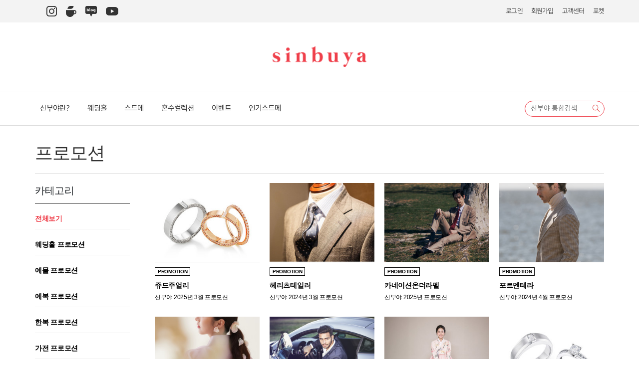

--- FILE ---
content_type: text/html;charset=UTF-8
request_url: https://www.sinbuya.com/promotion
body_size: 8998
content:
<!DOCTYPE html>
<html lang="ko">
<head prefix="og: http://ogp.me/ns# article: http://ogp.me/ns/article#">
	<meta http-equiv="Content-type" content="text/html; charset=utf-8">
	
	<meta http-equiv="X-UA-Compatible" content="IE=edge">
	<meta name="viewport" content="width=1366">

	<meta name="keywords" content="웨딩컨설팅,웨딩포털,컨설팅,스튜디오,드레스,메이크업,스드메,결혼준비,결혼리뷰,웨딩리뷰,예물,예단,예복,한복,허니문,결혼,웨딩,신부야,스몰웨딩,선상결혼식,결혼후기,웨딩후기,혼수후기,스드메후기,스튜디오후기,메이크업후기,드레스후기,웨딩홀후기,결혼식후기">
  	<meta name="author" content="K&M Corperation">

	<meta property="og:type" content="website" />
		<meta property="og:site_name" content="신부야-결혼준비가 어렵니?" />
		
		<link rel="canonical" href="https://www.sinbuya.com/promotion">
	<title>프로모션 :: 신부야</title>
	<meta property="og:title" content="프로모션 :: 신부야" />
	<meta name="twitter:title" content="프로모션 :: 신부야" />
	<meta property="og:url" content="https://www.sinbuya.com/promotion">
		
		<meta property="og:description" content="국내최저가 웨딩홀,스드메 가격공개! 후기를 볼수 있는 결혼준비 첫걸음" />
	<meta name="description" content="국내최저가 웨딩홀,스드메 가격공개! 후기를 볼수 있는 결혼준비 첫걸음" />
	<meta name="twitter:description" content="국내최저가 웨딩홀,스드메 가격공개! 후기를 볼수 있는 결혼준비 첫걸음" />
		
		<meta property="og:image" content="https://www.sinbuya.com/img/og.jpg" />
	<meta name="twitter:image" content="https://www.sinbuya.com/img/og.jpg" />
		
	<link rel="apple-touch-icon" sizes="180x180" href="/assets/favicon/apple-touch-icon.png">
	<link rel="shortcut icon" href="/assets/favicon/favicon.ico">
	<link rel="icon" type="image/png" sizes="32x32" href="/assets/favicon/favicon-32x32.png">
	<link rel="icon" type="image/png" sizes="16x16" href="/assets/favicon/favicon-16x16.png">
	<link rel="manifest" href="/assets/favicon/manifest.json">
	<link rel="mask-icon" href="/assets/favicon/safari-pinned-tab.svg" color="#d20000">
	<meta name="theme-color" content="#a00000">
	
	
	<meta property="me:feed:serviceId" content="website" />
	<meta name="format-detection" content="telephone=no" />
	<style>
		a {
			color: #212529;
		}
	</style>
	<script type="text/javascript">
		var host = "https://www.sinbuya.com";
		var document_uri = "https://www.sinbuya.com/promotion";
		var context_path = "";
		var is_signed =  false ;
		var mobile =  false 		
		
	</script>
		<script type="text/javascript" src="https://oapi.map.naver.com/openapi/v3/maps.js?ncpKeyId=9vhwa1bjsu"></script>
	<link href="/assets/style-default.min.css?1764923597000" rel="stylesheet">
	<!-- Facebook Pixel Code -->
	<script>
	  !function(f,b,e,v,n,t,s)
	  {if(f.fbq)return;n=f.fbq=function(){n.callMethod?
	  n.callMethod.apply(n,arguments):n.queue.push(arguments)};
	  if(!f._fbq)f._fbq=n;n.push=n;n.loaded=!0;n.version='2.0';
	  n.queue=[];t=b.createElement(e);t.async=!0;
	  t.src=v;s=b.getElementsByTagName(e)[0];
	  s.parentNode.insertBefore(t,s)}(window, document,'script',
	  'https://connect.facebook.net/en_US/fbevents.js');
	  fbq('init', '879043078902854');
	  fbq('track', 'PageView');
	</script>
	<noscript><img height="1" width="1" style="display:none"
	  src="https://www.facebook.com/tr?id=879043078902854&ev=PageView&noscript=1"
	/></noscript>
	<!-- End Facebook Pixel Code -->
   	<script type="application/ld+json">
		{
			"@context": "http://schema.org",
			"@type": "Organization",
			"name": "신부야-결혼준비가 어렵니?",
			"url": "https://www.sinbuya.com/",
			"sameAs": [
                "https://cafe.naver.com/fainsever1",
				"https://blog.naver.com/goldok13",
                "https://post.naver.com/sinbuya0601",
                "https://www.instagram.com/sinbuya_official/",
                "https://www.youtube.com/@SinbuyaWedding"
	        ]
	    }
	</script>		
</head>
<!-- Google tag (gtag.js) -->
<script async src="https://www.googletagmanager.com/gtag/js?id=G-BNN2HGEGPW"></script>
<script>
  window.dataLayer = window.dataLayer || [];
  function gtag(){dataLayer.push(arguments);}
  gtag('js', new Date());

  gtag('config', 'G-BNN2HGEGPW');
</script>
<body class="bg-white" oncontextmenu="return false" ondragstart="return false" onselectstart="return false">
		<header>
		<div class="w_quick_menu_bar">
			<div class="w_container max-wrapper">
				<ul class="w_sns_wrap">
				
					<li><a href="https://www.instagram.com/sinbuya_official" target="_blank"><img src="/img/icon_insta.png" alt="인스타그램" /></a></li>
					<li><a href="http://cafe.naver.com/fainsever1" target="_blank"><img src="/img/icon_cafe.png" alt="네이버 카페" /></a></li>
					<li><a href="http://blog.naver.com/goldok13" target="_blank"><img src="/img/icon_blog.png" alt="네이버 블로그" /></a></li>
					<li><a href="https://www.youtube.com/channel/UCATayLjXBVcEbKyXkCnh6bw" target="_blank"><img src="/img/icon_yt.png" alt="유튜브" /></a></li>
				</ul>
				<nav class="w_quick_menu">
					<ul>
												<li><a href="/login" target="ajax-modal">로그인</a></li>
						<li><a href="/join">회원가입</a></li>
												<li><a href="/customer/welcome">고객센터</a></li>
						<li><a onclick="$('body').toggleClass('c-open').removeClass('added')"  class="toggle-btn">포켓</a></li>							
					</ul>
				</nav>
			</div>
		</div>
		<div class="w_logo">
			<a href="/"><img src="/img/new_bi.png" alt="sinbuya" /></a>
		</div>
		<div class="w_gnb_wrap">
			<div class="w_container wrapper max-wrapper">
				<nav>
					
					<ul class="origin main_menu">
						<li class="">
							<a href="/customer/company" data-trigger="submenu">신부야란?</a>
							<div class="submenu company">
								<div>
									<ul>
										<li><a href="/customer/company">신부야소개</a></li>
										<!-- <li><a href="/customer/planner/list">신부야 플래너</a></li> -->
										<li><a href="/customer/welcome">찾아오시는길</a></li>
									</ul>
								</div>
							</div>							
						</li>
						<li class="">
							<a href="/product/hall">웨딩홀</a>
						</li>						
																							
																		<li class="">
																					
														<a href="/product/wedding/studio " data-trigger="submenu">스드메</a>
							<div class="submenu wedding">
								<div>
									<ul>
																				
																				<li><a href="/product/wedding/studio" class="studio">스튜디오</a></li>
										 
										
																				<li><a href="/product/wedding/dress" class="dress">드레스</a></li>
										 
										
																				<li><a href="/product/wedding/makeup" class="makeup">메이크업</a></li>
										 
										
																				<li><a href="/product/wedding/bonsnap" class="bonsnap">본식스냅</a></li>
										 
										
																				<li><a href="/product/wedding/video" class="video">웨딩영상</a></li>
										 
										
																				<li><a href="/product/wedding/recital" class="recital">축하연주</a></li>
										 
																			</ul>
								</div>
							</div>
													</li>
																	
																		<li class="">
																					
														<a href="/product/product/hanb " data-trigger="submenu">혼수컬렉션</a>
							<div class="submenu product">
								<div>
									<ul>
																				
																				<li><a href="/product/product/hanb" class="hanb">한복</a></li>
										 
										
																				<li><a href="/product/product/formaldress" class="formaldress">예복</a></li>
										 
										
																				<li><a href="/product/product/present" class="present">예물</a></li>
										 
										
																				<li><a href="/product/product/hbouquet" class="hbouquet">부케</a></li>
										 
										
																				<li><a href="/product/product/yedan" class="yedan">예단</a></li>
										 
										
																				<li><a href="/product/product/pyebaek" class="pyebaek">폐백/이바지</a></li>
										 
										
																				<li><a href="/product/product/appliances" class="appliances">가전</a></li>
										 
										
																				<li><a href="/product/product/pother" class="pother">기타</a></li>
										 
																			</ul>
								</div>
							</div>
													</li>
																	
																							
																							
															
<!-- 							<li class=" coupon">
								<a href="/coupon">쿠폰/이벤트</a>
							</li> -->
						<li class=" promotion">
							<a href="/event/sdm">이벤트</a>
						</li>															
						<!-- <li class=" review">
							<a href="/review">생생후기</a>
						</li> -->
						<li class=" package">
							<a href="/package">인기스드메</a>
						</li>
					</ul>					
				</nav>
				<div>
					<form action="/search" method="get" class="top-search">
						<div class="w_srch_wrap">
							<input type="text" id="q" name="q" placeholder="신부야 통합검색">
							<button><i class="fal fa-search"></i></button>
							<input type="hidden" name="type" value="">
						</div>
						
					</form>			
				</div>
			</div>
		</div>
	</header>
	<header class="default-header">
		<nav id="gnb" class="scroll_menu">
			<div class="wrapper">
				<div class="row" data-gap="0">
					<div class="col-2 header_img">
						<a href="/">
							<img src="/img/new_bi_w.png" alt="신부야" />
						</a>
					</div>								
					<div class="col">
						<ul class="main_menu">
							<li class="">
								<a href="/product/hall">웨딩홀</a>
							</li>						
																																			<li class="">
																								
								<a href="/product/wedding/studio " data-trigger="submenu">스드메</a>
								<div class="submenu wedding">
									<div>
										<ul>
																						
																						<li><a href="/product/wedding/studio" class="studio">스튜디오</a></li>
											 
											
																						<li><a href="/product/wedding/dress" class="dress">드레스</a></li>
											 
											
																						<li><a href="/product/wedding/makeup" class="makeup">메이크업</a></li>
											 
											
																						<li><a href="/product/wedding/bonsnap" class="bonsnap">본식스냅</a></li>
											 
											
																						<li><a href="/product/wedding/video" class="video">웨딩영상</a></li>
											 
											
																						<li><a href="/product/wedding/recital" class="recital">축하연주</a></li>
											 
																					</ul>
									</div>
								</div>
							</li>
																												<li class="">
																								
								<a href="/product/product/hanb " data-trigger="submenu">혼수컬렉션</a>
								<div class="submenu product">
									<div>
										<ul>
																						
																						<li><a href="/product/product/hanb" class="hanb">한복</a></li>
											 
											
																						<li><a href="/product/product/formaldress" class="formaldress">예복</a></li>
											 
											
																						<li><a href="/product/product/present" class="present">예물</a></li>
											 
											
																						<li><a href="/product/product/hbouquet" class="hbouquet">부케</a></li>
											 
											
																						<li><a href="/product/product/yedan" class="yedan">예단</a></li>
											 
											
																						<li><a href="/product/product/pyebaek" class="pyebaek">폐백/이바지</a></li>
											 
											
																						<li><a href="/product/product/appliances" class="appliances">가전</a></li>
											 
											
																						<li><a href="/product/product/pother" class="pother">기타</a></li>
											 
																					</ul>
									</div>
								</div>
							</li>
																																																						
<!-- 							<li class=" coupon">
								<a href="/coupon">쿠폰/이벤트</a>
							</li> -->
							<li class=" promotion">
								<a href="/event/sdm">이벤트</a>
							</li>							
							<!-- <li class=" review">
								<a href="/review">생생후기</a>
							</li> -->
							<li class=" package">
								<a href="/package">인기스드메</a>
							</li>	
						</ul>
					</div>
					<aside class="col-3">
						<form action="/search" method="get" class="top-search">
							<input type="text" id="q" name="q" placeholder="">
							<button><i class="fal fa-search"></i></button>
							<a class="base-ico mypage" href="/mypage"></a>
							<a class="base-ico pocket" onclick="$('body').toggleClass('c-open').removeClass('added')"  ></a>
							<input type="hidden" name="type" value="">
						</form>
					</aside>
				</div>
			</div>
		</nav>
	</header>
			<aside class="fix-side-wrapper wrapper ">
		<div class="fix-side new-fix">
			<div>
				<a href="/contacts" class="contact">
					<img src="/img/t.png" alt="상담하기" />
					<span>상담하기</span>
				</a>
				<a href="https://talk.naver.com/ct/WC3FQH" target="_blank" class="navertalk">
					<img src="/img/t.png" alt="네이버 톡톡" />
					<span>네이버<br>톡톡</span>
				</a>				
				<a href="https://cafe.naver.com/fainsever1" class="navercafe">
					<img src="/img/t.png" alt="네이버 카페" />
					<span>네이버<br>카페</span>
				</a>
				<a onclick="$('body').toggleClass('c-open').removeClass('added')" class="pocket">
					<img src="/img/t.png" alt="웨딩포켓" />
					<span>웨딩포켓</span>
				</a>
				<a href="/mypage/points" class="points">
					<img src="/img/t.png" alt="포인트" />
					<span>마이<br>포인트</span>
				</a>	
				<a onclick="$('body').toggleClass('chatbot-on').removeClass('added')" class="ai_chatbot">
					<img src="/img/t.png" alt="챗봇" />
					<span>챗봇</span>
				</a>															
			</div>			
		</div>
	</aside>	
	<script type="text/javascript" src="/assets/script-default.min.js?1764923597000"></script>
	<div id="contents">
		<div id="document" class="gap new-font">
	<section class="page-header">
		<div class="wrapper">
			<h1>
				프로모션
			</h1>
			
			<div class="lnb-tab">
			</div>
		</div>
	</section>	
	
	<div class="wrapper">
	
		<aside class="search-abs-tab">	
			<section class="search-wrap">
				<article class="sub_search">
					<form id="search-form" action="/promotion/" class="tag-enabled-form">
						<fieldset>
							<div>
								<div class="search-details">
									<section>
										<div class="form-group">
											<div class="title-label">
												<label>카테고리</label>
											</div>
											<div class="categories-list">
												<ul>
													<li  class="active" ><a href="/promotion">전체보기</a></li>
													<li  ><a href="/promotion/hall">웨딩홀 프로모션</a></li>
																										<li ><a href="/promotion/2011">예물 프로모션</a></li>
																										<li ><a href="/promotion/2016">예복 프로모션</a></li>
																										<li ><a href="/promotion/2017">한복 프로모션</a></li>
																										<li ><a href="/promotion/2020">가전 프로모션</a></li>
																									</ul>
											</div>
										</div>
									</section>
								</div>
							</div>
						</fieldset>
						<input type="hidden" name="sort" value="">
						<input type="hidden" name="dir" value="">
					</form>
				</article>
			</section>
		</aside>	
		<div id="product_list">
			<div class="row promotion-board-list" data-gap="10" page="0">
								<div class="item col-xs-12 col-sm-3">
						<a href="/promotion/details/129">
							<img src="/img/t_800x600.png" data-src="/app_img/thumb/756076?w=270&h=200&t=crop">
							<p class="promotion-title">PROMOTION</p>
							<div class="board-body">
								<b>쥬드주얼리</b>
								<p>신부야 2025년 3월 프로모션</p>						
							</div>
							
						</a>
					</div>			
								<div class="item col-xs-12 col-sm-3">
						<a href="/promotion/details/141">
							<img src="/img/t_800x600.png" data-src="/app_img/thumb/605736?w=270&h=200&t=crop">
							<p class="promotion-title">PROMOTION</p>
							<div class="board-body">
								<b>헤리츠테일러</b>
								<p>신부야 2024년 3월 프로모션</p>						
							</div>
							
						</a>
					</div>			
								<div class="item col-xs-12 col-sm-3">
						<a href="/promotion/details/145">
							<img src="/img/t_800x600.png" data-src="/app_img/thumb/667164?w=270&h=200&t=crop">
							<p class="promotion-title">PROMOTION</p>
							<div class="board-body">
								<b>카네이션온더라펠</b>
								<p>신부야 2025년 프로모션</p>						
							</div>
							
						</a>
					</div>			
								<div class="item col-xs-12 col-sm-3">
						<a href="/promotion/details/146">
							<img src="/img/t_800x600.png" data-src="/app_img/thumb/666215?w=270&h=200&t=crop">
							<p class="promotion-title">PROMOTION</p>
							<div class="board-body">
								<b>포르멘테라</b>
								<p>신부야 2024년 4월 프로모션</p>						
							</div>
							
						</a>
					</div>			
								<div class="item col-xs-12 col-sm-3">
						<a href="/promotion/details/148">
							<img src="/img/t_800x600.png" data-src="/app_img/thumb/758163?w=270&h=200&t=crop">
							<p class="promotion-title">PROMOTION</p>
							<div class="board-body">
								<b>한복이야기 아씨</b>
								<p>신부야 2024년 프로모션</p>						
							</div>
							
						</a>
					</div>			
								<div class="item col-xs-12 col-sm-3">
						<a href="/promotion/details/149">
							<img src="/img/t_800x600.png" data-src="/app_img/thumb/671479?w=270&h=200&t=crop">
							<p class="promotion-title">PROMOTION</p>
							<div class="board-body">
								<b>빌리언즈테일러</b>
								<p>신부야 2024년 5월 프로모션</p>						
							</div>
							
						</a>
					</div>			
								<div class="item col-xs-12 col-sm-3">
						<a href="/promotion/details/135">
							<img src="/img/t_800x600.png" data-src="/app_img/thumb/758181?w=270&h=200&t=crop">
							<p class="promotion-title">PROMOTION</p>
							<div class="board-body">
								<b>반가의우리옷</b>
								<p>신부야 2025년 프로모션</p>						
							</div>
							
						</a>
					</div>			
								<div class="item col-xs-12 col-sm-3">
						<a href="/promotion/details/140">
							<img src="/img/t_800x600.png" data-src="/app_img/thumb/625475?w=270&h=200&t=crop">
							<p class="promotion-title">PROMOTION</p>
							<div class="board-body">
								<b>오르시아</b>
								<p>신부야 2025년 프로모션</p>						
							</div>
							
						</a>
					</div>			
								<div class="item col-xs-12 col-sm-3">
						<a href="/promotion/details/142">
							<img src="/img/t_800x600.png" data-src="/app_img/thumb/633278?w=270&h=200&t=crop">
							<p class="promotion-title">PROMOTION</p>
							<div class="board-body">
								<b>디바인청담 </b>
								<p>신부야 2023년 프로모션</p>						
							</div>
							
						</a>
					</div>			
								<div class="item col-xs-12 col-sm-3">
						<a href="/promotion/details/144">
							<img src="/img/t_800x600.png" data-src="/app_img/thumb/758359?w=270&h=200&t=crop">
							<p class="promotion-title">PROMOTION</p>
							<div class="board-body">
								<b>황희우리옷</b>
								<p>신부야 2023년  프로모션</p>						
							</div>
							
						</a>
					</div>			
								<div class="item col-xs-12 col-sm-3">
						<a href="/promotion/details/147">
							<img src="/img/t_800x600.png" data-src="/app_img/thumb/687778?w=270&h=200&t=crop">
							<p class="promotion-title">PROMOTION</p>
							<div class="board-body">
								<b>LG전자 베스트샵(강남본점)</b>
								<p>LG전자 베스트샵 강남본점 가전 특별 초대행사</p>						
							</div>
							
						</a>
					</div>			
								<div class="item col-xs-12 col-sm-3">
						<a href="/promotion/details/143">
							<img src="/img/t_800x600.png" data-src="/app_img/thumb/639188?w=270&h=200&t=crop">
							<p class="promotion-title">PROMOTION</p>
							<div class="board-body">
								<b>로페로테일러</b>
								<p>신부야 2023년 프로모션</p>						
							</div>
							
						</a>
					</div>			
								<div class="item col-xs-12 col-sm-3">
						<a href="/promotion/details/99">
							<img src="/img/t_800x600.png" data-src="/app_img/thumb/762711?w=270&h=200&t=crop">
							<p class="promotion-title">PROMOTION</p>
							<div class="board-body">
								<b>더파티움 여의도</b>
								<p>더파티움여의도 대관료 및 식대 최대할인행사</p>						
							</div>
							
						</a>
					</div>			
								<div class="item col-xs-12 col-sm-3">
						<a href="/promotion/details/100">
							<img src="/img/t_800x600.png" data-src="/app_img/thumb/571034?w=270&h=200&t=crop">
							<p class="promotion-title">PROMOTION</p>
							<div class="board-body">
								<b>퍼스트가든 가우디움웨딩홀 (파주)</b>
								<p>식대 할인 &amp; 계약 특전</p>						
							</div>
							
						</a>
					</div>			
								<div class="item col-xs-12 col-sm-3">
						<a href="/promotion/details/101">
							<img src="/img/t_800x600.png" data-src="/app_img/thumb/571277?w=270&h=200&t=crop">
							<p class="promotion-title">PROMOTION</p>
							<div class="board-body">
								<b>더케이스타웨딩 (23.12월부터 리모델링 예정)</b>
								<p>식대 및 대관료 최대할인행사</p>						
							</div>
							
						</a>
					</div>			
								<div class="item col-xs-12 col-sm-3">
						<a href="/promotion/details/102">
							<img src="/img/t_800x600.png" data-src="/app_img/thumb/629507?w=270&h=200&t=crop">
							<p class="promotion-title">PROMOTION</p>
							<div class="board-body">
								<b>AW컨벤션 (안산)</b>
								<p> 웨딩프로모션 아크릴액자 증정 및 할인 이벤트</p>						
							</div>
							
						</a>
					</div>			
								<div class="item col-xs-12 col-sm-3">
						<a href="/promotion/details/104">
							<img src="/img/t_800x600.png" data-src="/app_img/thumb/568288?w=270&h=200&t=crop">
							<p class="promotion-title">PROMOTION</p>
							<div class="board-body">
								<b>분당앤스퀘어</b>
								<p>웨딩프로모션, 플라워샤워 or 전문사회자 택일 이벤트</p>						
							</div>
							
						</a>
					</div>			
								<div class="item col-xs-12 col-sm-3">
						<a href="/promotion/details/106">
							<img src="/img/t_800x600.png" data-src="/app_img/thumb/564347?w=270&h=200&t=crop">
							<p class="promotion-title">PROMOTION</p>
							<div class="board-body">
								<b>제이오스티엘</b>
								<p>3~6월 봄예식 대관료 무료 프로모션</p>						
							</div>
							
						</a>
					</div>			
								<div class="item col-xs-12 col-sm-3">
						<a href="/promotion/details/110">
							<img src="/img/t_800x600.png" data-src="/app_img/thumb/535211?w=270&h=200&t=crop">
							<p class="promotion-title">PROMOTION</p>
							<div class="board-body">
								<b>페이지웨딩 (용인)</b>
								<p>상반기 잔여타임 프로모션</p>						
							</div>
							
						</a>
					</div>			
								<div class="item col-xs-12 col-sm-3">
						<a href="/promotion/details/111">
							<img src="/img/t_800x600.png" data-src="/app_img/thumb/738584?w=270&h=200&t=crop">
							<p class="promotion-title">PROMOTION</p>
							<div class="board-body">
								<b>메종드아나하 (구.마리드블랑) </b>
								<p>잔여예식 프로모션</p>						
							</div>
							
						</a>
					</div>			
								<div class="item col-xs-12 col-sm-3">
						<a href="/promotion/details/124">
							<img src="/img/t_800x600.png" data-src="/app_img/thumb/570689?w=270&h=200&t=crop">
							<p class="promotion-title">PROMOTION</p>
							<div class="board-body">
								<b>아펠가모 공덕</b>
								<p>2025년 상반기 잔여타임 프로모션</p>						
							</div>
							
						</a>
					</div>			
								<div class="item col-xs-12 col-sm-3">
						<a href="/promotion/details/126">
							<img src="/img/t_800x600.png" data-src="/app_img/thumb/630231?w=270&h=200&t=crop">
							<p class="promotion-title">PROMOTION</p>
							<div class="board-body">
								<b>더뉴컨벤션</b>
								<p>2025년도 상반기 잔여타임 프로모션</p>						
							</div>
							
						</a>
					</div>			
								<div class="item col-xs-12 col-sm-3">
						<a href="/promotion/details/127">
							<img src="/img/t_800x600.png" data-src="/app_img/thumb/604027?w=270&h=200&t=crop">
							<p class="promotion-title">PROMOTION</p>
							<div class="board-body">
								<b>크레스트72</b>
								<p>2025년 상반기 잔여타임 프로모션</p>						
							</div>
							
						</a>
					</div>			
								<div class="item col-xs-12 col-sm-3">
						<a href="/promotion/details/128">
							<img src="/img/t_800x600.png" data-src="/app_img/thumb/583768?w=270&h=200&t=crop">
							<p class="promotion-title">PROMOTION</p>
							<div class="board-body">
								<b>더컨벤션 신사</b>
								<p>2025년도 할인혜택 및 특전사항</p>						
							</div>
							
						</a>
					</div>			
								<div class="item col-xs-12 col-sm-3">
						<a href="/promotion/details/150">
							<img src="/img/t_800x600.png" data-src="/app_img/thumb/748917?w=270&h=200&t=crop">
							<p class="promotion-title">PROMOTION</p>
							<div class="board-body">
								<b>아틀레 청담본점 </b>
								<p>아틀레 청담본점 2025년 3월~4월 프로모션 </p>						
							</div>
							
						</a>
					</div>			
				
			</div>
					</div>
	</div>
</div>

	</div>
	<footer class="new-footer new-font">
		<div class="wrapper">
			<div class="row" data-gap="0">
				<div class="col-4 left-line">
					<img src="/img/new_bi_w.png" alt="신부야">
					<p>신부야</p>
					<p>(주)케이앤엠코퍼레이션</p>
					<p>대표이사 이미나</p>
					<p>COPYRIGHT ©2018 SINBUYA ALL RIGHTS RESERVED.</p>
				</div>
				<div class="col-4 center-line">
					<div class="ft-right">
						<a href="https://www.instagram.com/sinbuya_official" target="_blank" class="instagram"></a>
						<a href="http://blog.naver.com/goldok13" target="_blank" class="blog"></a>						
						<a href="https://post.naver.com/sinbuya0601" target="_blank" class="blogpost"></a>
						<a href="http://cafe.naver.com/fainsever1" target="_blank" class="cafe"></a>
						<a href="http://pf.kakao.com/_sVnxgd" target="_blank" class="kakaotalk"></a>
						<a href="https://blog.naver.com/43dsdio8sdf" target="_blank" class="blog2"></a>
					</div>					
					<p>Information</p>
					<p>사업자등록번호 789 88 00488</p>
					<p>통신판매업신고 제2017-서울강남-03227호</p>
					<p>개인정보관리책임자 <span>김주영</span></p>
				</div>
				<div class="col-4 right-line">
					<div class="tag-list">
						<ul>
							<li><a href="/customer/company">회사소개</a></li>
							<li><a href="/static/tos">이용약관</a></li>
							<li><a href="/static/privacy">개인정보처리방침</a></li>
							<li><a href="/customer/welcome">오시는 길</a></li>
						</ul>
					</div>
					<p>Contact Us</p>
					<p>오전 10:00 - 오후 07:00 (화요일-토요일)</p>
					<p><span>T</span> 02 3444 6061&nbsp;&nbsp;&nbsp;|&nbsp;&nbsp;&nbsp;<span>F</span> 02 3444 6062</p>
					<p>서울특별시 강남구 논현동 102-24 금농빌딩 2층 신부야</p>					
				</div>								
			</div>
		</div>
	</footer>
	<div id="articleViewLarger">
	</div>	
	<div id="modal-backface" data-type="S">
		<div>
			<section class="screen">
			</section>
		</div>
	</div>
	
	<div id="planner-popup">
		<a href="/" onclick="$('body').toggleClass('planner-open'); return false;" ></a>
		<div class="search-form">
				<div class="search-tit">
					<h2>신부야 플래너 확인해보기</h2>
					<i class="fal fa-times" onclick="$('body').toggleClass('planner-open');"></i>
				</div>		
				<div class="search-form-box">
					<form>
						<input type="text" name="qu" id="qu" placeholder="플래너의 이름을 검색해보세요">
						<button type="submit"><i class="fal fa-search"></i></button>
					</form>
				</div>
				<div class="search-result">
					<p class="not-result">
						<span>''</span>
						에 대한 검색결과가 없습니다.<br>
						<small>정확한 이름을 입력했는지 확인해보세요.</small>
					</p>
					<div class="result">
						<ul>
						</ul>					
					</div>
				</div>
		</div>
	</div>	

	<div id="cart-pane" style="display: none;">
		<a onclick="$('body').toggleClass('c-open').removeClass('added')"  class="toggle-btn"></a>
		<div class="pocket-desc">
			<div class="wrapper">
				<b>포켓에 담겼습니다.</b>
				
				<div class="icons">
				
					<a href="/product/wedding/studio" class="studio">
						<i></i>
						스튜디오
					</a>
					
					<a href="/product/wedding/dress" class="dress">
						<i></i>
						드레스
					</a>
					
					<a href="/product/wedding/makeup" class="makeup">
						<i></i>
						메이크업
					</a>
				
				
				</div>
				
				<p>
					포켓에 담으면 어디서든 로그인해서 확인할 수 있습니다.<br />
					스드메를 전부 담으면 해당 패키지의 금액 확인이 가능하고, 그 금액으로 진행할 수 있습니다.<br />
					
					<a href="/mypage/pocket" class="pocket-go"> 견적가 바로보기 </a>
				</p>
				<div style="margin-top:10px;">
					<a href="#" class="btn" onclick="setCookie('ignore-msg', '1');$('body').removeClass('added').removeClass('c-open');return false;">다음부터 이 창 보지않기</a> 
					<a href="#" class="btn red" onclick="$('body').removeClass('added').removeClass('c-open');return false;">닫기</a> 
				</div>
			</div>
		</div>
		<section>
			<header>
				<div>
					<span>포켓 상세보기</span>
					<a data-close></a>
				</div>
			</header>
						<div style="bottom: 81px">
				<div class="login_required">
					<img src="/img/t.png" class="base-ico warning small">
					<p>
						로그인이 <br />
						 필요합니다.
					</p>
					<a href="/login" target="ajax-modal">로그인</a>
				</div>
			</div>
						<footer>
							</footer>
		</section>
	</div>
	<div>
	<div class="budget-return_top">
		<div class="budget-base">
			<div class="wrapper">
				<p class="emphasis red"><span>본 페이지는 예산표에 업체를 추가하기 위한 페이지이므로,타 페이지를 이용하시려면 되돌아간후 메뉴를 이용해주세요</span></p>
				<p class="emphasis red"><span>본 페이지는 현 페이지에서 업체를 추가할 시,포켓에도 자동으로 추가됩니다.</span></p>
			</div>
		</div>
		<div class="budget-cart">
			<div class="wrapper">
				<span>업체가 성공적으로 추가되었습니다.</span>
			</div>
		</div>
		<div class="budget-return">
			<span></span>
			<div class="wrapper">
				<a>
					<span class="return-img"></span>
					<span>되돌아가기</span>
				</a>
			</div>
		</div>
	</div>	
	<div id="beauty-alert" tab-index="-1">
		<i class="fal fa-heart fa-3x"></i>
		<h3></h3>
		<p></p>
	</div>
	
	<div id="choice_form" class="popper">
		<div class="popper__arrow" x-arrow></div>
		<section>
			<a href="#close"><i class="fal fa-2x fa-times"></i></a>
			<div class="select-pane">
				<div class="panes require">
					<b class="text-danger">필수상품선택</b>
					<div class="select-title">
						<select></select>
					</div>
					<hr>				
				</div>
				<div class="panes extra">
					<b>별도추가선택</b>
					<div class="select-title">
						<select></select>
					</div>
					<hr>
				</div>
				<ul></ul>
				<input type="submit" class="btn btn-black" value="담아두기">
			</div>
		</section>
	</div>
	
	<div id="max_choice_form" class="popper">
		<div class="popper__arrow" x-arrow></div>
		<section>
			<a href="#close"><i class="fal fa-2x fa-times"></i></a>
			<div class="select-pane">
				<div class="panes extra">
					<b>
						포켓에 담을수 있는 상품개수는 최대 6개까지입니다<br>
						추가 상품에 대한 견적은 담당플래너와 상담해주세요.
					</b>
				</div>
				<input type="button" class="btn btn-red" value="견적확인하기">
				<input type="submit" class="btn btn-black" value="플래너와 상담하기">
			</div>
		</section>		
	</div>	
	
		
	<div class="home_popup">
		<div>
			<p onclick="$('body').removeClass('popup_open')"><i class="fal fa-times"></i></p>
			<div>
				<img src="/img/popup.jpg?1764923597000">
				<a href="/point"></a>
			</div>
			<span>
				<label>
				<input type="checkbox" name="checkbox" value="checkbox">다음부터 이 창을 열지 않음</label>
			</span>		
		</div>
	</div>
	
	<div class="sdm-pocket-layer">
		<div>
			<img src="/img/sdm-pocket-popup.png">
			<div class="row" data-gap="0">
				<div  class="col-6">
					<button class="all-remove"><i><i class="fas fa-check"></i></i>다시보지않기</button>
				</div>
				<div class="col-6">
					<button onclick="$('body').removeClass('sdm-popup-on')">닫기</button>
				</div>			
			</div>
		</div>
	</div>		
	
	<div class="hall_estimate_popup">
		<a class="exit-btn"></a>
		<div>
			<header>견적수정 <i class="fal fa-times"></i></header>
			<div id="popup_estimate">
			</div>
		</div>
	</div>	
	
	<div class="hall_custom_estimate_popup">
		<a class="exit-btn"></a>
		<div>
			<header>웨딩홀 견적서 <i class="fal fa-times"></i></header>
			<div id="custom_estimate">
			</div>
		</div>
	</div>
	
	<div id="productCouponList">
		<a class="background" onclick="$('body').removeClass('coupon-list-active');"></a>
		<div class="layer">
			<a class="exit-btn" onclick="$('body').removeClass('coupon-list-active');"><i class="fal fa-times"></i></a>
			<h2>
				<img src="/img/new_bi.png" alt="신부야">
				<span>COUPON</span>
			</h2>
			<div class="coupon-lists">
			</div>
		</div>
	</div>		
	
	<div class="sinbuya-chatbot">
		<div class="title">
			<p>신부야 AI 상담사<br><b>웨딩이</b> 입니다.</p>
			<img src="/img/chatbot_ai.png">
		</div>
		<div class="item">
			<div class="scrollbar-macosx">
				<div class="chatbot-content">
					<div class="answer first">
						<img src="/img/chatbot_small_ai.png">
						<div>
							<p class="name">웨딩이</p>
							<p class="content">
								안녕하세요 신부야 AI 상담사
								웨딩이입니다. ^^
														
								궁금하신 내용을 입력하시면
								성심성의껏 알려드리도록 하겠습니다.					
							</p>
						</div>	
					</div>
				</div>	
			</div>																				
		</div>
		<div class="inputs">
			<input type="text" name="cq" placeholder="궁금하신 내용을 입력해주세요." autocomplete="off">
		</div>
	</div>	
	
	<div id="goldentimeSdm" class="golden-time">
		<a href="/" onclick="$('body').toggleClass('goldentime-sdm-open'); return false;" ></a>
		<div>
			<div class="desc">
				<i class="fal fa-times" onclick="$('body').toggleClass('goldentime-sdm-open'); return false;" ></i>
				<p></p>
				<span></span>
			</div>
			<div class="image">			
			</div>
			<p></p>
			<div class="btn-list">
				<a class="contact-btn" href="#">골든타임특가 <b>상담신청</b></a>
				<a class="pocket-btn" require-login href="#">골든타임특가 <b>포켓담기</b></a>
			</div>
		</div>
	</div>	
	
	<div id="goldentimeHoneymoon" class="golden-time">
		<a href="/" onclick="$('body').toggleClass('goldentime-honeymoon-open'); return false;" ></a>
		<div>
			<div class="desc">
				<i class="fal fa-times" onclick="$('body').toggleClass('goldentime-honeymoon-open'); return false;" ></i>
				<p></p>
				<span></span>
			</div>
			<div class="image">	
				<iframe src=""></iframe>		
			</div>
			<p></p>
			<div class="btn-list">
				<a class="kakao-btn" target="_blank" href="http://pf.kakao.com/_TcvLb/chat">카카오톡채널 <b>상담연결</b></a>
			</div>
		</div>
	</div>	
			
	<div id="estimateArticleImage">	
	</div>			
	
	<script src="/js/apps/product.list.js?1764923597000"></script>
	
	<script type="text/javascript" src="//wcs.naver.net/wcslog.js"> </script>
		<script type="text/javascript">
	if(!wcs_add) var wcs_add={};
	wcs_add["wa"] = "s_3c29a9aa34ad";
	if(!_nasa) var _nasa=[];
	if(window.wcs){
		wcs.inflow();
		wcs_do(_nasa);
	}	
	</script>	
	<script>
		(function(i,s,o,g,r,a,m){i['GoogleAnalyticsObject']=r;i[r]=i[r]||function(){
		(i[r].q=i[r].q||[]).push(arguments)},i[r].l=1*new Date();a=s.createElement(o),
		m=s.getElementsByTagName(o)[0];a.async=1;a.src=g;m.parentNode.insertBefore(a,m)
		})(window,document,'script','https://www.google-analytics.com/analytics.js','ga');
		
		ga('create', 'UA-99539189-1', 'auto');
		ga('send', 'pageview');
	</script>

</body>
</html>


--- FILE ---
content_type: text/css
request_url: https://www.sinbuya.com/assets/style-default.min.css?1764923597000
body_size: 135382
content:
@charset "UTF-8";/*!
 * Bootstrap v4.0.0-beta (https://getbootstrap.com)
 * Copyright 2011-2017 The Bootstrap Authors
 * Copyright 2011-2017 Twitter, Inc.
 * Licensed under MIT (https://github.com/twbs/bootstrap/blob/master/LICENSE)
 */@media print{*,::after,::before{text-shadow:none !important;box-shadow:none !important}a,a:visited{text-decoration:underline}abbr[title]::after{content:" (" attr(title) ")"}pre{white-space:pre-wrap !important}blockquote,pre{border:1px solid #999;page-break-inside:avoid}thead{display:table-header-group}img,tr{page-break-inside:avoid}h2,h3,p{orphans:3;widows:3}h2,h3{page-break-after:avoid}.navbar{display:none}.badge{border:1px solid #000}.table{border-collapse:collapse !important}.table td,.table th{background-color:#fff !important}.table-bordered td,.table-bordered th{border:1px solid #ddd !important}}html{box-sizing:border-box;font-family:sans-serif;line-height:1.15;-webkit-text-size-adjust:100%;-ms-text-size-adjust:100%;-ms-overflow-style:scrollbar;-webkit-tap-highlight-color:transparent}*,::after,::before{box-sizing:inherit}@-ms-viewport{width:device-width}article,aside,dialog,figcaption,figure,footer,header,hgroup,main,nav,section{display:block}body{margin:0;font-family:-apple-system,BlinkMacSystemFont,"Segoe UI",Roboto,"Helvetica Neue",Arial,sans-serif;font-size:1rem;font-weight:400;line-height:1.5;color:#212529;background-color:#fff}[tabindex="-1"]:focus{outline:0 !important}hr{box-sizing:content-box;height:0;overflow:visible}h1,h2,h3,h4,h5,h6{margin-top:0;margin-bottom:.5rem}p{margin-top:0;margin-bottom:1rem}abbr[data-original-title],abbr[title]{text-decoration:underline;-webkit-text-decoration:underline dotted;text-decoration:underline dotted;cursor:help;border-bottom:0}address{margin-bottom:1rem;font-style:normal;line-height:inherit}dl,ol,ul{margin-top:0;margin-bottom:1rem}ol ol,ol ul,ul ol,ul ul{margin-bottom:0}dt{font-weight:700}dd{margin-bottom:.5rem;margin-left:0}blockquote{margin:0 0 1rem}dfn{font-style:italic}b,strong{font-weight:bolder}small{font-size:80%}sub,sup{position:relative;font-size:75%;line-height:0;vertical-align:baseline}sub{bottom:-.25em}sup{top:-.5em}a{color:#000;text-decoration:none;background-color:transparent;-webkit-text-decoration-skip:objects}a:hover{color:#000;text-decoration:underline}a:not([href]):not([tabindex]){color:inherit;text-decoration:none}a:not([href]):not([tabindex]):focus,a:not([href]):not([tabindex]):hover{color:inherit;text-decoration:none}a:not([href]):not([tabindex]):focus{outline:0}code,kbd,pre,samp{font-family:monospace,monospace;font-size:1em}pre{margin-top:0;margin-bottom:1rem;overflow:auto}figure{margin:0 0 1rem}img{vertical-align:middle;border-style:none}svg:not(:root){overflow:hidden}[role=button],a,area,button,input,label,select,summary,textarea{-ms-touch-action:manipulation;touch-action:manipulation}table{border-collapse:collapse}caption{padding-top:.75rem;padding-bottom:.75rem;color:#868e96;text-align:left;caption-side:bottom}th{text-align:left}label{display:inline-block;margin-bottom:.5rem}button:focus{outline:1px dotted;outline:5px auto -webkit-focus-ring-color}button,input,optgroup,select,textarea{margin:0;font-family:inherit;font-size:inherit;line-height:inherit}button,input{overflow:visible}button,select{text-transform:none}[type=reset],[type=submit],button,html [type=button]{-webkit-appearance:button}[type=button]::-moz-focus-inner,[type=reset]::-moz-focus-inner,[type=submit]::-moz-focus-inner,button::-moz-focus-inner{padding:0;border-style:none}input[type=checkbox],input[type=radio]{box-sizing:border-box;padding:0}input[type=date],input[type=datetime-local],input[type=month],input[type=time]{-webkit-appearance:listbox}textarea{overflow:auto;resize:vertical}fieldset{min-width:0;padding:0;margin:0;border:0}legend{display:block;width:100%;max-width:100%;padding:0;margin-bottom:.5rem;font-size:1.5rem;line-height:inherit;color:inherit;white-space:normal}progress{vertical-align:baseline}[type=number]::-webkit-inner-spin-button,[type=number]::-webkit-outer-spin-button{height:auto}[type=search]{outline-offset:-2px;-webkit-appearance:none}[type=search]::-webkit-search-cancel-button,[type=search]::-webkit-search-decoration{-webkit-appearance:none}::-webkit-file-upload-button{font:inherit;-webkit-appearance:button}output{display:inline-block}summary{display:list-item}template{display:none}[hidden]{display:none !important}.h1,.h2,.h3,.h4,.h5,.h6,h1,h2,h3,h4,h5,h6{margin-bottom:.5rem;font-family:inherit;font-weight:500;line-height:1.1;color:inherit}.h1,h1{font-size:2.5rem}.h2,h2{font-size:2rem}.h3,h3{font-size:1.75rem}.h4,h4{font-size:1.5rem}.h5,h5{font-size:1.25rem}.h6,h6{font-size:1rem}.lead{font-size:1.25rem;font-weight:300}.display-1{font-size:6rem;font-weight:300;line-height:1.1}.display-2{font-size:5.5rem;font-weight:300;line-height:1.1}.display-3{font-size:4.5rem;font-weight:300;line-height:1.1}.display-4{font-size:3.5rem;font-weight:300;line-height:1.1}hr{margin-top:1rem;margin-bottom:1rem;border:0;border-top:1px solid rgba(0,0,0,.1)}.small,small{font-size:80%;font-weight:400}.mark,mark{padding:.2em;background-color:#fcf8e3}.list-unstyled{padding-left:0;list-style:none}.list-inline{padding-left:0;list-style:none}.list-inline-item{display:inline-block}.list-inline-item:not(:last-child){margin-right:5px}.initialism{font-size:90%;text-transform:uppercase}.blockquote{margin-bottom:1rem;font-size:1.25rem}.blockquote-footer{display:block;font-size:80%;color:#868e96}.blockquote-footer::before{content:"\2014 \00A0"}.img-fluid{max-width:100%;height:auto}.img-thumbnail{padding:.25rem;background-color:#fff;border:1px solid #ddd;border-radius:.25rem;transition:all .2s ease-in-out;max-width:100%;height:auto}.figure{display:inline-block}.figure-img{margin-bottom:.5rem;line-height:1}.figure-caption{font-size:90%;color:#868e96}code,kbd,pre,samp{font-family:Menlo,Monaco,Consolas,"Liberation Mono","Courier New",monospace}code{padding:.2rem .4rem;font-size:90%;color:#bd4147;background-color:#f8f9fa;border-radius:.25rem}a>code{padding:0;color:inherit;background-color:inherit}kbd{padding:.2rem .4rem;font-size:90%;color:#fff;background-color:#212529;border-radius:.2rem}kbd kbd{padding:0;font-size:100%;font-weight:700}pre{display:block;margin-top:0;margin-bottom:1rem;font-size:90%;color:#212529}pre code{padding:0;font-size:inherit;color:inherit;background-color:transparent;border-radius:0}.pre-scrollable{max-height:340px;overflow-y:scroll}.container{margin-right:auto;margin-left:auto;padding-right:15px;padding-left:15px;width:100%}@media(min-width:576px){.container{max-width:540px}}@media(min-width:768px){.container{max-width:720px}}@media(min-width:992px){.container{max-width:960px}}@media(min-width:1200px){.container{max-width:1140px}}.container-fluid{width:100%;margin-right:auto;margin-left:auto;padding-right:15px;padding-left:15px;width:100%}.row{display:-ms-flexbox;display:flex;-ms-flex-wrap:wrap;flex-wrap:wrap;margin-right:-15px;margin-left:-15px}.no-gutters{margin-right:0;margin-left:0}.no-gutters>.col,.no-gutters>[class*=col-]{padding-right:0;padding-left:0}.col,.col-1,.col-10,.col-11,.col-12,.col-2,.col-3,.col-4,.col-5,.col-6,.col-7,.col-8,.col-9,.col-auto,.col-lg,.col-lg-1,.col-lg-10,.col-lg-11,.col-lg-12,.col-lg-2,.col-lg-3,.col-lg-4,.col-lg-5,.col-lg-6,.col-lg-7,.col-lg-8,.col-lg-9,.col-lg-auto,.col-md,.col-md-1,.col-md-10,.col-md-11,.col-md-12,.col-md-2,.col-md-3,.col-md-4,.col-md-5,.col-md-6,.col-md-7,.col-md-8,.col-md-9,.col-md-auto,.col-sm,.col-sm-1,.col-sm-10,.col-sm-11,.col-sm-12,.col-sm-2,.col-sm-3,.col-sm-4,.col-sm-5,.col-sm-6,.col-sm-7,.col-sm-8,.col-sm-9,.col-sm-auto,.col-xl,.col-xl-1,.col-xl-10,.col-xl-11,.col-xl-12,.col-xl-2,.col-xl-3,.col-xl-4,.col-xl-5,.col-xl-6,.col-xl-7,.col-xl-8,.col-xl-9,.col-xl-auto{position:relative;width:100%;min-height:1px;padding-right:15px;padding-left:15px}.col{-ms-flex-preferred-size:0;flex-basis:0;-ms-flex-positive:1;flex-grow:1;max-width:100%}.col-auto{-ms-flex:0 0 auto;flex:0 0 auto;width:auto;max-width:none}.col-1{-ms-flex:0 0 8.333333%;flex:0 0 8.333333%;max-width:8.333333%}.col-2{-ms-flex:0 0 16.666667%;flex:0 0 16.666667%;max-width:16.666667%}.col-3{-ms-flex:0 0 25%;flex:0 0 25%;max-width:25%}.col-4{-ms-flex:0 0 33.333333%;flex:0 0 33.333333%;max-width:33.333333%}.col-5{-ms-flex:0 0 41.666667%;flex:0 0 41.666667%;max-width:41.666667%}.col-6{-ms-flex:0 0 50%;flex:0 0 50%;max-width:50%}.col-7{-ms-flex:0 0 58.333333%;flex:0 0 58.333333%;max-width:58.333333%}.col-8{-ms-flex:0 0 66.666667%;flex:0 0 66.666667%;max-width:66.666667%}.col-9{-ms-flex:0 0 75%;flex:0 0 75%;max-width:75%}.col-10{-ms-flex:0 0 83.333333%;flex:0 0 83.333333%;max-width:83.333333%}.col-11{-ms-flex:0 0 91.666667%;flex:0 0 91.666667%;max-width:91.666667%}.col-12{-ms-flex:0 0 100%;flex:0 0 100%;max-width:100%}.order-1{-ms-flex-order:1;order:1}.order-2{-ms-flex-order:2;order:2}.order-3{-ms-flex-order:3;order:3}.order-4{-ms-flex-order:4;order:4}.order-5{-ms-flex-order:5;order:5}.order-6{-ms-flex-order:6;order:6}.order-7{-ms-flex-order:7;order:7}.order-8{-ms-flex-order:8;order:8}.order-9{-ms-flex-order:9;order:9}.order-10{-ms-flex-order:10;order:10}.order-11{-ms-flex-order:11;order:11}.order-12{-ms-flex-order:12;order:12}@media(min-width:576px){.col-sm{-ms-flex-preferred-size:0;flex-basis:0;-ms-flex-positive:1;flex-grow:1;max-width:100%}.col-sm-auto{-ms-flex:0 0 auto;flex:0 0 auto;width:auto;max-width:none}.col-sm-1{-ms-flex:0 0 8.333333%;flex:0 0 8.333333%;max-width:8.333333%}.col-sm-2{-ms-flex:0 0 16.666667%;flex:0 0 16.666667%;max-width:16.666667%}.col-sm-3{-ms-flex:0 0 25%;flex:0 0 25%;max-width:25%}.col-sm-4{-ms-flex:0 0 33.333333%;flex:0 0 33.333333%;max-width:33.333333%}.col-sm-5{-ms-flex:0 0 41.666667%;flex:0 0 41.666667%;max-width:41.666667%}.col-sm-6{-ms-flex:0 0 50%;flex:0 0 50%;max-width:50%}.col-sm-7{-ms-flex:0 0 58.333333%;flex:0 0 58.333333%;max-width:58.333333%}.col-sm-8{-ms-flex:0 0 66.666667%;flex:0 0 66.666667%;max-width:66.666667%}.col-sm-9{-ms-flex:0 0 75%;flex:0 0 75%;max-width:75%}.col-sm-10{-ms-flex:0 0 83.333333%;flex:0 0 83.333333%;max-width:83.333333%}.col-sm-11{-ms-flex:0 0 91.666667%;flex:0 0 91.666667%;max-width:91.666667%}.col-sm-12{-ms-flex:0 0 100%;flex:0 0 100%;max-width:100%}.order-sm-1{-ms-flex-order:1;order:1}.order-sm-2{-ms-flex-order:2;order:2}.order-sm-3{-ms-flex-order:3;order:3}.order-sm-4{-ms-flex-order:4;order:4}.order-sm-5{-ms-flex-order:5;order:5}.order-sm-6{-ms-flex-order:6;order:6}.order-sm-7{-ms-flex-order:7;order:7}.order-sm-8{-ms-flex-order:8;order:8}.order-sm-9{-ms-flex-order:9;order:9}.order-sm-10{-ms-flex-order:10;order:10}.order-sm-11{-ms-flex-order:11;order:11}.order-sm-12{-ms-flex-order:12;order:12}}@media(min-width:768px){.col-md{-ms-flex-preferred-size:0;flex-basis:0;-ms-flex-positive:1;flex-grow:1;max-width:100%}.col-md-auto{-ms-flex:0 0 auto;flex:0 0 auto;width:auto;max-width:none}.col-md-1{-ms-flex:0 0 8.333333%;flex:0 0 8.333333%;max-width:8.333333%}.col-md-2{-ms-flex:0 0 16.666667%;flex:0 0 16.666667%;max-width:16.666667%}.col-md-3{-ms-flex:0 0 25%;flex:0 0 25%;max-width:25%}.col-md-4{-ms-flex:0 0 33.333333%;flex:0 0 33.333333%;max-width:33.333333%}.col-md-5{-ms-flex:0 0 41.666667%;flex:0 0 41.666667%;max-width:41.666667%}.col-md-6{-ms-flex:0 0 50%;flex:0 0 50%;max-width:50%}.col-md-7{-ms-flex:0 0 58.333333%;flex:0 0 58.333333%;max-width:58.333333%}.col-md-8{-ms-flex:0 0 66.666667%;flex:0 0 66.666667%;max-width:66.666667%}.col-md-9{-ms-flex:0 0 75%;flex:0 0 75%;max-width:75%}.col-md-10{-ms-flex:0 0 83.333333%;flex:0 0 83.333333%;max-width:83.333333%}.col-md-11{-ms-flex:0 0 91.666667%;flex:0 0 91.666667%;max-width:91.666667%}.col-md-12{-ms-flex:0 0 100%;flex:0 0 100%;max-width:100%}.order-md-1{-ms-flex-order:1;order:1}.order-md-2{-ms-flex-order:2;order:2}.order-md-3{-ms-flex-order:3;order:3}.order-md-4{-ms-flex-order:4;order:4}.order-md-5{-ms-flex-order:5;order:5}.order-md-6{-ms-flex-order:6;order:6}.order-md-7{-ms-flex-order:7;order:7}.order-md-8{-ms-flex-order:8;order:8}.order-md-9{-ms-flex-order:9;order:9}.order-md-10{-ms-flex-order:10;order:10}.order-md-11{-ms-flex-order:11;order:11}.order-md-12{-ms-flex-order:12;order:12}}@media(min-width:992px){.col-lg{-ms-flex-preferred-size:0;flex-basis:0;-ms-flex-positive:1;flex-grow:1;max-width:100%}.col-lg-auto{-ms-flex:0 0 auto;flex:0 0 auto;width:auto;max-width:none}.col-lg-1{-ms-flex:0 0 8.333333%;flex:0 0 8.333333%;max-width:8.333333%}.col-lg-2{-ms-flex:0 0 16.666667%;flex:0 0 16.666667%;max-width:16.666667%}.col-lg-3{-ms-flex:0 0 25%;flex:0 0 25%;max-width:25%}.col-lg-4{-ms-flex:0 0 33.333333%;flex:0 0 33.333333%;max-width:33.333333%}.col-lg-5{-ms-flex:0 0 41.666667%;flex:0 0 41.666667%;max-width:41.666667%}.col-lg-6{-ms-flex:0 0 50%;flex:0 0 50%;max-width:50%}.col-lg-7{-ms-flex:0 0 58.333333%;flex:0 0 58.333333%;max-width:58.333333%}.col-lg-8{-ms-flex:0 0 66.666667%;flex:0 0 66.666667%;max-width:66.666667%}.col-lg-9{-ms-flex:0 0 75%;flex:0 0 75%;max-width:75%}.col-lg-10{-ms-flex:0 0 83.333333%;flex:0 0 83.333333%;max-width:83.333333%}.col-lg-11{-ms-flex:0 0 91.666667%;flex:0 0 91.666667%;max-width:91.666667%}.col-lg-12{-ms-flex:0 0 100%;flex:0 0 100%;max-width:100%}.order-lg-1{-ms-flex-order:1;order:1}.order-lg-2{-ms-flex-order:2;order:2}.order-lg-3{-ms-flex-order:3;order:3}.order-lg-4{-ms-flex-order:4;order:4}.order-lg-5{-ms-flex-order:5;order:5}.order-lg-6{-ms-flex-order:6;order:6}.order-lg-7{-ms-flex-order:7;order:7}.order-lg-8{-ms-flex-order:8;order:8}.order-lg-9{-ms-flex-order:9;order:9}.order-lg-10{-ms-flex-order:10;order:10}.order-lg-11{-ms-flex-order:11;order:11}.order-lg-12{-ms-flex-order:12;order:12}}@media(min-width:1200px){.col-xl{-ms-flex-preferred-size:0;flex-basis:0;-ms-flex-positive:1;flex-grow:1;max-width:100%}.col-xl-auto{-ms-flex:0 0 auto;flex:0 0 auto;width:auto;max-width:none}.col-xl-1{-ms-flex:0 0 8.333333%;flex:0 0 8.333333%;max-width:8.333333%}.col-xl-2{-ms-flex:0 0 16.666667%;flex:0 0 16.666667%;max-width:16.666667%}.col-xl-3{-ms-flex:0 0 25%;flex:0 0 25%;max-width:25%}.col-xl-4{-ms-flex:0 0 33.333333%;flex:0 0 33.333333%;max-width:33.333333%}.col-xl-5{-ms-flex:0 0 41.666667%;flex:0 0 41.666667%;max-width:41.666667%}.col-xl-6{-ms-flex:0 0 50%;flex:0 0 50%;max-width:50%}.col-xl-7{-ms-flex:0 0 58.333333%;flex:0 0 58.333333%;max-width:58.333333%}.col-xl-8{-ms-flex:0 0 66.666667%;flex:0 0 66.666667%;max-width:66.666667%}.col-xl-9{-ms-flex:0 0 75%;flex:0 0 75%;max-width:75%}.col-xl-10{-ms-flex:0 0 83.333333%;flex:0 0 83.333333%;max-width:83.333333%}.col-xl-11{-ms-flex:0 0 91.666667%;flex:0 0 91.666667%;max-width:91.666667%}.col-xl-12{-ms-flex:0 0 100%;flex:0 0 100%;max-width:100%}.order-xl-1{-ms-flex-order:1;order:1}.order-xl-2{-ms-flex-order:2;order:2}.order-xl-3{-ms-flex-order:3;order:3}.order-xl-4{-ms-flex-order:4;order:4}.order-xl-5{-ms-flex-order:5;order:5}.order-xl-6{-ms-flex-order:6;order:6}.order-xl-7{-ms-flex-order:7;order:7}.order-xl-8{-ms-flex-order:8;order:8}.order-xl-9{-ms-flex-order:9;order:9}.order-xl-10{-ms-flex-order:10;order:10}.order-xl-11{-ms-flex-order:11;order:11}.order-xl-12{-ms-flex-order:12;order:12}}.table{width:100%;max-width:100%;margin-bottom:1rem;background-color:transparent}.table td,.table th{padding:.75rem;vertical-align:top;border-top:1px solid #e9ecef}.table thead th{vertical-align:bottom;border-bottom:2px solid #e9ecef}.table tbody+tbody{border-top:2px solid #e9ecef}.table .table{background-color:#fff}.table-sm td,.table-sm th{padding:.3rem}.table-bordered{border:1px solid #e9ecef}.table-bordered td,.table-bordered th{border:1px solid #e9ecef}.table-bordered thead td,.table-bordered thead th{border-bottom-width:2px}.table-striped tbody tr:nth-of-type(odd){background-color:rgba(0,0,0,.05)}.table-hover tbody tr:hover{background-color:rgba(0,0,0,.075)}.table-primary,.table-primary>td,.table-primary>th{background-color:#b8daff}.table-hover .table-primary:hover{background-color:#9fcdff}.table-hover .table-primary:hover>td,.table-hover .table-primary:hover>th{background-color:#9fcdff}.table-secondary,.table-secondary>td,.table-secondary>th{background-color:#dddfe2}.table-hover .table-secondary:hover{background-color:#cfd2d6}.table-hover .table-secondary:hover>td,.table-hover .table-secondary:hover>th{background-color:#cfd2d6}.table-success,.table-success>td,.table-success>th{background-color:#c3e6cb}.table-hover .table-success:hover{background-color:#b1dfbb}.table-hover .table-success:hover>td,.table-hover .table-success:hover>th{background-color:#b1dfbb}.table-info,.table-info>td,.table-info>th{background-color:#bee5eb}.table-hover .table-info:hover{background-color:#abdde5}.table-hover .table-info:hover>td,.table-hover .table-info:hover>th{background-color:#abdde5}.table-warning,.table-warning>td,.table-warning>th{background-color:#ffeeba}.table-hover .table-warning:hover{background-color:#ffe8a1}.table-hover .table-warning:hover>td,.table-hover .table-warning:hover>th{background-color:#ffe8a1}.table-danger,.table-danger>td,.table-danger>th{background-color:#f5c6cb}.table-hover .table-danger:hover{background-color:#f1b0b7}.table-hover .table-danger:hover>td,.table-hover .table-danger:hover>th{background-color:#f1b0b7}.table-light,.table-light>td,.table-light>th{background-color:#fdfdfe}.table-hover .table-light:hover{background-color:#ececf6}.table-hover .table-light:hover>td,.table-hover .table-light:hover>th{background-color:#ececf6}.table-dark,.table-dark>td,.table-dark>th{background-color:#c6c8ca}.table-hover .table-dark:hover{background-color:#b9bbbe}.table-hover .table-dark:hover>td,.table-hover .table-dark:hover>th{background-color:#b9bbbe}.table-active,.table-active>td,.table-active>th{background-color:rgba(0,0,0,.075)}.table-hover .table-active:hover{background-color:rgba(0,0,0,.075)}.table-hover .table-active:hover>td,.table-hover .table-active:hover>th{background-color:rgba(0,0,0,.075)}.thead-inverse th{color:#fff;background-color:#212529}.thead-default th{color:#495057;background-color:#e9ecef}.table-inverse{color:#fff;background-color:#212529}.table-inverse td,.table-inverse th,.table-inverse thead th{border-color:#32383e}.table-inverse.table-bordered{border:0}.table-inverse.table-striped tbody tr:nth-of-type(odd){background-color:rgba(255,255,255,.05)}.table-inverse.table-hover tbody tr:hover{background-color:rgba(255,255,255,.075)}@media(max-width:991px){.table-responsive{display:block;width:100%;overflow-x:auto;-ms-overflow-style:-ms-autohiding-scrollbar}.table-responsive.table-bordered{border:0}}.form-control{display:block;width:100%;padding:.5rem .75rem;font-size:1rem;line-height:1.25;color:#495057;background-color:#fff;background-image:none;background-clip:padding-box;border:1px solid rgba(0,0,0,.15);border-radius:.25rem;transition:border-color ease-in-out .15s,box-shadow ease-in-out .15s}.form-control::-ms-expand{background-color:transparent;border:0}.form-control:focus{color:#495057;background-color:#fff;border-color:#80bdff;outline:0}.form-control::-webkit-input-placeholder{color:#868e96;opacity:1}.form-control:-ms-input-placeholder{color:#868e96;opacity:1}.form-control::placeholder{color:#868e96;opacity:1}.form-control:disabled,.form-control[readonly]{background-color:#e9ecef;opacity:1}select.form-control:not([size]):not([multiple]){height:calc(2.25rem+2px)}select.form-control:focus::-ms-value{color:#495057;background-color:#fff}.form-control-file,.form-control-range{display:block}.col-form-label{padding-top:calc(.5rem - 1px * 2);padding-bottom:calc(.5rem - 1px * 2);margin-bottom:0}.col-form-label-lg{padding-top:calc(.5rem - 1px * 2);padding-bottom:calc(.5rem - 1px * 2);font-size:1.25rem}.col-form-label-sm{padding-top:calc(.25rem - 1px * 2);padding-bottom:calc(.25rem - 1px * 2);font-size:.875rem}.col-form-legend{padding-top:.5rem;padding-bottom:.5rem;margin-bottom:0;font-size:1rem}.form-control-plaintext{padding-top:.5rem;padding-bottom:.5rem;margin-bottom:0;line-height:1.25;border:solid transparent;border-width:1px 0}.form-control-plaintext.form-control-lg,.form-control-plaintext.form-control-sm,.input-group-lg>.form-control-plaintext.form-control,.input-group-lg>.form-control-plaintext.input-group-addon,.input-group-lg>.input-group-btn>.form-control-plaintext.btn,.input-group-sm>.form-control-plaintext.form-control,.input-group-sm>.form-control-plaintext.input-group-addon,.input-group-sm>.input-group-btn>.form-control-plaintext.btn{padding-right:0;padding-left:0}.form-control-sm,.input-group-sm>.form-control,.input-group-sm>.input-group-addon,.input-group-sm>.input-group-btn>.btn{padding:.25rem .5rem;font-size:.875rem;line-height:1.5;border-radius:.2rem}.input-group-sm>.input-group-btn>select.btn:not([size]):not([multiple]),.input-group-sm>select.form-control:not([size]):not([multiple]),.input-group-sm>select.input-group-addon:not([size]):not([multiple]),select.form-control-sm:not([size]):not([multiple]){height:calc(1.8125rem+2px)}.form-control-lg,.input-group-lg>.form-control,.input-group-lg>.input-group-addon,.input-group-lg>.input-group-btn>.btn{padding:.5rem 1rem;font-size:1.25rem;line-height:1.5;border-radius:.3rem}.input-group-lg>.input-group-btn>select.btn:not([size]):not([multiple]),.input-group-lg>select.form-control:not([size]):not([multiple]),.input-group-lg>select.input-group-addon:not([size]):not([multiple]),select.form-control-lg:not([size]):not([multiple]){height:calc(2.3125rem+2px)}.form-group{margin-bottom:1rem}.form-text{display:block;margin-top:.25rem}.form-row{display:-ms-flexbox;display:flex;-ms-flex-wrap:wrap;flex-wrap:wrap;margin-right:-5px;margin-left:-5px}.form-row>.col,.form-row>[class*=col-]{padding-right:5px;padding-left:5px}.form-check{position:relative;display:block;margin-bottom:.5rem}.form-check.disabled .form-check-label{color:#868e96}.form-check-label{padding-left:1.25rem;margin-bottom:0}.form-check-input{position:absolute;margin-top:.25rem;margin-left:-1.25rem}.form-check-input:only-child{position:static}.form-check-inline{display:inline-block}.form-check-inline .form-check-label{vertical-align:middle}.form-check-inline+.form-check-inline{margin-left:.75rem}.invalid-feedback{display:none;margin-top:.25rem;font-size:.875rem;color:#dc3545}.invalid-tooltip{position:absolute;top:100%;z-index:5;display:none;width:250px;padding:.5rem;margin-top:.1rem;font-size:.875rem;line-height:1;color:#fff;background-color:rgba(220,53,69,.8);border-radius:.2rem}.custom-select.is-valid,.form-control.is-valid,.was-validated .custom-select:valid,.was-validated .form-control:valid{border-color:#28a745}.custom-select.is-valid:focus,.form-control.is-valid:focus,.was-validated .custom-select:valid:focus,.was-validated .form-control:valid:focus{box-shadow:0 0 0 .2rem rgba(40,167,69,.25)}.custom-select.is-valid~.invalid-feedback,.custom-select.is-valid~.invalid-tooltip,.form-control.is-valid~.invalid-feedback,.form-control.is-valid~.invalid-tooltip,.was-validated .custom-select:valid~.invalid-feedback,.was-validated .custom-select:valid~.invalid-tooltip,.was-validated .form-control:valid~.invalid-feedback,.was-validated .form-control:valid~.invalid-tooltip{display:block}.form-check-input.is-valid+.form-check-label,.was-validated .form-check-input:valid+.form-check-label{color:#28a745}.custom-control-input.is-valid~.custom-control-indicator,.was-validated .custom-control-input:valid~.custom-control-indicator{background-color:rgba(40,167,69,.25)}.custom-control-input.is-valid~.custom-control-description,.was-validated .custom-control-input:valid~.custom-control-description{color:#28a745}.custom-file-input.is-valid~.custom-file-control,.was-validated .custom-file-input:valid~.custom-file-control{border-color:#28a745}.custom-file-input.is-valid~.custom-file-control::before,.was-validated .custom-file-input:valid~.custom-file-control::before{border-color:inherit}.custom-file-input.is-valid:focus,.was-validated .custom-file-input:valid:focus{box-shadow:0 0 0 .2rem rgba(40,167,69,.25)}.custom-select.is-invalid,.form-control.is-invalid,.was-validated .custom-select:invalid,.was-validated .form-control:invalid{border-color:#dc3545}.custom-select.is-invalid:focus,.form-control.is-invalid:focus,.was-validated .custom-select:invalid:focus,.was-validated .form-control:invalid:focus{box-shadow:0 0 0 .2rem rgba(220,53,69,.25)}.custom-select.is-invalid~.invalid-feedback,.custom-select.is-invalid~.invalid-tooltip,.form-control.is-invalid~.invalid-feedback,.form-control.is-invalid~.invalid-tooltip,.was-validated .custom-select:invalid~.invalid-feedback,.was-validated .custom-select:invalid~.invalid-tooltip,.was-validated .form-control:invalid~.invalid-feedback,.was-validated .form-control:invalid~.invalid-tooltip{display:block}.form-check-input.is-invalid+.form-check-label,.was-validated .form-check-input:invalid+.form-check-label{color:#dc3545}.custom-control-input.is-invalid~.custom-control-indicator,.was-validated .custom-control-input:invalid~.custom-control-indicator{background-color:rgba(220,53,69,.25)}.custom-control-input.is-invalid~.custom-control-description,.was-validated .custom-control-input:invalid~.custom-control-description{color:#dc3545}.custom-file-input.is-invalid~.custom-file-control,.was-validated .custom-file-input:invalid~.custom-file-control{border-color:#dc3545}.custom-file-input.is-invalid~.custom-file-control::before,.was-validated .custom-file-input:invalid~.custom-file-control::before{border-color:inherit}.custom-file-input.is-invalid:focus,.was-validated .custom-file-input:invalid:focus{box-shadow:0 0 0 .2rem rgba(220,53,69,.25)}.form-inline{display:-ms-flexbox;display:flex;-ms-flex-flow:row wrap;flex-flow:row wrap;-ms-flex-align:center;align-items:center}.form-inline .form-check{width:100%}@media(min-width:576px){.form-inline label{display:-ms-flexbox;display:flex;-ms-flex-align:center;align-items:center;-ms-flex-pack:center;justify-content:center;margin-bottom:0}.form-inline .form-group{display:-ms-flexbox;display:flex;-ms-flex:0 0 auto;flex:0 0 auto;-ms-flex-flow:row wrap;flex-flow:row wrap;-ms-flex-align:center;align-items:center;margin-bottom:0}.form-inline .form-control{display:inline-block;width:auto;vertical-align:middle}.form-inline .form-control-plaintext{display:inline-block}.form-inline .input-group{width:auto}.form-inline .form-control-label{margin-bottom:0;vertical-align:middle}.form-inline .form-check{display:-ms-flexbox;display:flex;-ms-flex-align:center;align-items:center;-ms-flex-pack:center;justify-content:center;width:auto;margin-top:0;margin-bottom:0}.form-inline .form-check-label{padding-left:0}.form-inline .form-check-input{position:relative;margin-top:0;margin-right:.25rem;margin-left:0}.form-inline .custom-control{display:-ms-flexbox;display:flex;-ms-flex-align:center;align-items:center;-ms-flex-pack:center;justify-content:center;padding-left:0}.form-inline .custom-control-indicator{position:static;display:inline-block;margin-right:.25rem;vertical-align:text-bottom}.form-inline .has-feedback .form-control-feedback{top:0}}.btn{display:inline-block;font-weight:400;text-align:center;white-space:nowrap;vertical-align:middle;-webkit-user-select:none;-moz-user-select:none;-ms-user-select:none;user-select:none;border:1px solid transparent;padding:.5rem .75rem;font-size:1rem;line-height:1.25;border-radius:.25rem;transition:all .15s ease-in-out}.btn:focus,.btn:hover{text-decoration:none}.btn.focus,.btn:focus{outline:0;box-shadow:0 0 0 3px rgba(0,123,255,.25)}.btn.disabled,.btn:disabled{opacity:.65}.btn.active,.btn:active{background-image:none}a.btn.disabled,fieldset[disabled] a.btn{pointer-events:none}.btn-primary{color:#fff;background-color:#000;border-color:#000}.btn-primary:hover{color:#fff;background-color:#0069d9;border-color:#0062cc}.btn-primary.focus,.btn-primary:focus{box-shadow:0 0 0 3px rgba(0,123,255,.5)}.btn-primary.disabled,.btn-primary:disabled{background-color:#000;border-color:#000}.btn-primary.active,.btn-primary:active,.show>.btn-primary.dropdown-toggle{background-color:#0069d9;background-image:none;border-color:#0062cc}.btn-secondary{color:#fff;background-color:#868e96;border-color:#868e96}.btn-secondary:hover{color:#fff;background-color:#727b84;border-color:#6c757d}.btn-secondary.focus,.btn-secondary:focus{box-shadow:0 0 0 3px rgba(134,142,150,.5)}.btn-secondary.disabled,.btn-secondary:disabled{background-color:#868e96;border-color:#868e96}.btn-secondary.active,.btn-secondary:active,.show>.btn-secondary.dropdown-toggle{background-color:#727b84;background-image:none;border-color:#6c757d}.btn-success{color:#fff;background-color:#28a745;border-color:#28a745}.btn-success:hover{color:#fff;background-color:#218838;border-color:#1e7e34}.btn-success.focus,.btn-success:focus{box-shadow:0 0 0 3px rgba(40,167,69,.5)}.btn-success.disabled,.btn-success:disabled{background-color:#28a745;border-color:#28a745}.btn-success.active,.btn-success:active,.show>.btn-success.dropdown-toggle{background-color:#218838;background-image:none;border-color:#1e7e34}.btn-info{color:#fff;background-color:#17a2b8;border-color:#17a2b8}.btn-info:hover{color:#fff;background-color:#138496;border-color:#117a8b}.btn-info.focus,.btn-info:focus{box-shadow:0 0 0 3px rgba(23,162,184,.5)}.btn-info.disabled,.btn-info:disabled{background-color:#17a2b8;border-color:#17a2b8}.btn-info.active,.btn-info:active,.show>.btn-info.dropdown-toggle{background-color:#138496;background-image:none;border-color:#117a8b}.btn-warning{color:#111;background-color:#ffc107;border-color:#ffc107}.btn-warning:hover{color:#111;background-color:#e0a800;border-color:#d39e00}.btn-warning.focus,.btn-warning:focus{box-shadow:0 0 0 3px rgba(255,193,7,.5)}.btn-warning.disabled,.btn-warning:disabled{background-color:#ffc107;border-color:#ffc107}.btn-warning.active,.btn-warning:active,.show>.btn-warning.dropdown-toggle{background-color:#e0a800;background-image:none;border-color:#d39e00}.btn-danger{color:#fff;background-color:#dc3545;border-color:#dc3545}.btn-danger:hover{color:#fff;background-color:#c82333;border-color:#bd2130}.btn-danger.focus,.btn-danger:focus{box-shadow:0 0 0 3px rgba(220,53,69,.5)}.btn-danger.disabled,.btn-danger:disabled{background-color:#dc3545;border-color:#dc3545}.btn-danger.active,.btn-danger:active,.show>.btn-danger.dropdown-toggle{background-color:#c82333;background-image:none;border-color:#bd2130}.btn-light{color:#111;background-color:#f8f9fa;border-color:#f8f9fa}.btn-light:hover{color:#111;background-color:#e2e6ea;border-color:#dae0e5}.btn-light.focus,.btn-light:focus{box-shadow:0 0 0 3px rgba(248,249,250,.5)}.btn-light.disabled,.btn-light:disabled{background-color:#f8f9fa;border-color:#f8f9fa}.btn-light.active,.btn-light:active,.show>.btn-light.dropdown-toggle{background-color:#e2e6ea;background-image:none;border-color:#dae0e5}.btn-dark{color:#fff;background-color:#343a40;border-color:#343a40}.btn-dark:hover{color:#fff;background-color:#23272b;border-color:#1d2124}.btn-dark.focus,.btn-dark:focus{box-shadow:0 0 0 3px rgba(52,58,64,.5)}.btn-dark.disabled,.btn-dark:disabled{background-color:#343a40;border-color:#343a40}.btn-dark.active,.btn-dark:active,.show>.btn-dark.dropdown-toggle{background-color:#23272b;background-image:none;border-color:#1d2124}.btn-outline-primary{color:#000;background-color:transparent;background-image:none;border-color:#000}.btn-outline-primary:hover{color:#fff;background-color:#000;border-color:#000}.btn-outline-primary.focus,.btn-outline-primary:focus{box-shadow:0 0 0 3px rgba(0,123,255,.5)}.btn-outline-primary.disabled,.btn-outline-primary:disabled{color:#000;background-color:transparent}.btn-outline-primary.active,.btn-outline-primary:active,.show>.btn-outline-primary.dropdown-toggle{color:#fff;background-color:#000;border-color:#000}.btn-outline-secondary{color:#868e96;background-color:transparent;background-image:none;border-color:#868e96}.btn-outline-secondary:hover{color:#fff;background-color:#868e96;border-color:#868e96}.btn-outline-secondary.focus,.btn-outline-secondary:focus{box-shadow:0 0 0 3px rgba(134,142,150,.5)}.btn-outline-secondary.disabled,.btn-outline-secondary:disabled{color:#868e96;background-color:transparent}.btn-outline-secondary.active,.btn-outline-secondary:active,.show>.btn-outline-secondary.dropdown-toggle{color:#fff;background-color:#868e96;border-color:#868e96}.btn-outline-success{color:#28a745;background-color:transparent;background-image:none;border-color:#28a745}.btn-outline-success:hover{color:#fff;background-color:#28a745;border-color:#28a745}.btn-outline-success.focus,.btn-outline-success:focus{box-shadow:0 0 0 3px rgba(40,167,69,.5)}.btn-outline-success.disabled,.btn-outline-success:disabled{color:#28a745;background-color:transparent}.btn-outline-success.active,.btn-outline-success:active,.show>.btn-outline-success.dropdown-toggle{color:#fff;background-color:#28a745;border-color:#28a745}.btn-outline-info{color:#17a2b8;background-color:transparent;background-image:none;border-color:#17a2b8}.btn-outline-info:hover{color:#fff;background-color:#17a2b8;border-color:#17a2b8}.btn-outline-info.focus,.btn-outline-info:focus{box-shadow:0 0 0 3px rgba(23,162,184,.5)}.btn-outline-info.disabled,.btn-outline-info:disabled{color:#17a2b8;background-color:transparent}.btn-outline-info.active,.btn-outline-info:active,.show>.btn-outline-info.dropdown-toggle{color:#fff;background-color:#17a2b8;border-color:#17a2b8}.btn-outline-warning{color:#ffc107;background-color:transparent;background-image:none;border-color:#ffc107}.btn-outline-warning:hover{color:#fff;background-color:#ffc107;border-color:#ffc107}.btn-outline-warning.focus,.btn-outline-warning:focus{box-shadow:0 0 0 3px rgba(255,193,7,.5)}.btn-outline-warning.disabled,.btn-outline-warning:disabled{color:#ffc107;background-color:transparent}.btn-outline-warning.active,.btn-outline-warning:active,.show>.btn-outline-warning.dropdown-toggle{color:#fff;background-color:#ffc107;border-color:#ffc107}.btn-outline-danger{color:#dc3545;background-color:transparent;background-image:none;border-color:#dc3545}.btn-outline-danger:hover{color:#fff;background-color:#dc3545;border-color:#dc3545}.btn-outline-danger.focus,.btn-outline-danger:focus{box-shadow:0 0 0 3px rgba(220,53,69,.5)}.btn-outline-danger.disabled,.btn-outline-danger:disabled{color:#dc3545;background-color:transparent}.btn-outline-danger.active,.btn-outline-danger:active,.show>.btn-outline-danger.dropdown-toggle{color:#fff;background-color:#dc3545;border-color:#dc3545}.btn-outline-light{color:#f8f9fa;background-color:transparent;background-image:none;border-color:#f8f9fa}.btn-outline-light:hover{color:#fff;background-color:#f8f9fa;border-color:#f8f9fa}.btn-outline-light.focus,.btn-outline-light:focus{box-shadow:0 0 0 3px rgba(248,249,250,.5)}.btn-outline-light.disabled,.btn-outline-light:disabled{color:#f8f9fa;background-color:transparent}.btn-outline-light.active,.btn-outline-light:active,.show>.btn-outline-light.dropdown-toggle{color:#fff;background-color:#f8f9fa;border-color:#f8f9fa}.btn-outline-dark{color:#343a40;background-color:transparent;background-image:none;border-color:#343a40}.btn-outline-dark:hover{color:#fff;background-color:#343a40;border-color:#343a40}.btn-outline-dark.focus,.btn-outline-dark:focus{box-shadow:0 0 0 3px rgba(52,58,64,.5)}.btn-outline-dark.disabled,.btn-outline-dark:disabled{color:#343a40;background-color:transparent}.btn-outline-dark.active,.btn-outline-dark:active,.show>.btn-outline-dark.dropdown-toggle{color:#fff;background-color:#343a40;border-color:#343a40}.btn-link{font-weight:400;color:#000;border-radius:0}.btn-link,.btn-link.active,.btn-link:active,.btn-link:disabled{background-color:transparent}.btn-link,.btn-link:active,.btn-link:focus{border-color:transparent;box-shadow:none}.btn-link:hover{border-color:transparent}.btn-link:focus,.btn-link:hover{color:#000;text-decoration:underline;background-color:transparent}.btn-link:disabled{color:#868e96}.btn-link:disabled:focus,.btn-link:disabled:hover{text-decoration:none}.btn-group-lg>.btn,.btn-lg{padding:.5rem 1rem;font-size:1.25rem;line-height:1.5;border-radius:.3rem}.btn-group-sm>.btn,.btn-sm{padding:.25rem .5rem;font-size:.875rem;line-height:1.5;border-radius:.2rem}.btn-block{display:block;width:100%}.btn-block+.btn-block{margin-top:.5rem}input[type=button].btn-block,input[type=reset].btn-block,input[type=submit].btn-block{width:100%}.fade{opacity:0;transition:opacity .15s linear}.fade.show{opacity:1}.collapse{display:none}.collapse.show{display:block}tr.collapse.show{display:table-row}tbody.collapse.show{display:table-row-group}.collapsing{position:relative;height:0;overflow:hidden;transition:height .35s ease}.dropdown,.dropup{position:relative}.dropdown-toggle::after{display:inline-block;width:0;height:0;margin-left:.255em;vertical-align:.255em;content:"";border-top:.3em solid;border-right:.3em solid transparent;border-left:.3em solid transparent}.dropdown-toggle:empty::after{margin-left:0}.dropup .dropdown-menu{margin-top:0;margin-bottom:.125rem}.dropup .dropdown-toggle::after{border-top:0;border-bottom:.3em solid}.dropdown-menu{position:absolute;top:100%;left:0;z-index:1000;display:none;float:left;min-width:10rem;padding:.5rem 0;margin:.125rem 0 0;font-size:1rem;color:#212529;text-align:left;list-style:none;background-color:#fff;background-clip:padding-box;border:1px solid rgba(0,0,0,.15);border-radius:.25rem}.dropdown-divider{height:0;margin:.5rem 0;overflow:hidden;border-top:1px solid #e9ecef}.dropdown-item{display:block;width:100%;padding:.25rem 1.5rem;clear:both;font-weight:400;color:#212529;text-align:inherit;white-space:nowrap;background:0;border:0}.dropdown-item:focus,.dropdown-item:hover{color:#16181b;text-decoration:none;background-color:#f8f9fa}.dropdown-item.active,.dropdown-item:active{color:#fff;text-decoration:none;background-color:#000}.dropdown-item.disabled,.dropdown-item:disabled{color:#868e96;background-color:transparent}.show>a{outline:0}.dropdown-menu.show{display:block}.dropdown-header{display:block;padding:.5rem 1.5rem;margin-bottom:0;font-size:.875rem;color:#868e96;white-space:nowrap}.btn-group,.btn-group-vertical{position:relative;display:-ms-inline-flexbox;display:inline-flex;vertical-align:middle}.btn-group-vertical>.btn,.btn-group>.btn{position:relative;-ms-flex:0 1 auto;flex:0 1 auto;margin-bottom:0}.btn-group-vertical>.btn:hover,.btn-group>.btn:hover{z-index:2}.btn-group-vertical>.btn.active,.btn-group-vertical>.btn:active,.btn-group-vertical>.btn:focus,.btn-group>.btn.active,.btn-group>.btn:active,.btn-group>.btn:focus{z-index:2}.btn-group .btn+.btn,.btn-group .btn+.btn-group,.btn-group .btn-group+.btn,.btn-group .btn-group+.btn-group,.btn-group-vertical .btn+.btn,.btn-group-vertical .btn+.btn-group,.btn-group-vertical .btn-group+.btn,.btn-group-vertical .btn-group+.btn-group{margin-left:-1px}.btn-toolbar{display:-ms-flexbox;display:flex;-ms-flex-wrap:wrap;flex-wrap:wrap;-ms-flex-pack:start;justify-content:flex-start}.btn-toolbar .input-group{width:auto}.btn-group>.btn:not(:first-child):not(:last-child):not(.dropdown-toggle){border-radius:0}.btn-group>.btn:first-child{margin-left:0}.btn-group>.btn:first-child:not(:last-child):not(.dropdown-toggle){border-top-right-radius:0;border-bottom-right-radius:0}.btn-group>.btn:last-child:not(:first-child),.btn-group>.dropdown-toggle:not(:first-child){border-top-left-radius:0;border-bottom-left-radius:0}.btn-group>.btn-group{float:left}.btn-group>.btn-group:not(:first-child):not(:last-child)>.btn{border-radius:0}.btn-group>.btn-group:first-child:not(:last-child)>.btn:last-child,.btn-group>.btn-group:first-child:not(:last-child)>.dropdown-toggle{border-top-right-radius:0;border-bottom-right-radius:0}.btn-group>.btn-group:last-child:not(:first-child)>.btn:first-child{border-top-left-radius:0;border-bottom-left-radius:0}.btn+.dropdown-toggle-split{padding-right:.5625rem;padding-left:.5625rem}.btn+.dropdown-toggle-split::after{margin-left:0}.btn-group-sm>.btn+.dropdown-toggle-split,.btn-sm+.dropdown-toggle-split{padding-right:.375rem;padding-left:.375rem}.btn-group-lg>.btn+.dropdown-toggle-split,.btn-lg+.dropdown-toggle-split{padding-right:.75rem;padding-left:.75rem}.btn-group-vertical{display:-ms-inline-flexbox;display:inline-flex;-ms-flex-direction:column;flex-direction:column;-ms-flex-align:start;align-items:flex-start;-ms-flex-pack:center;justify-content:center}.btn-group-vertical .btn,.btn-group-vertical .btn-group{width:100%}.btn-group-vertical>.btn+.btn,.btn-group-vertical>.btn+.btn-group,.btn-group-vertical>.btn-group+.btn,.btn-group-vertical>.btn-group+.btn-group{margin-top:-1px;margin-left:0}.btn-group-vertical>.btn:not(:first-child):not(:last-child){border-radius:0}.btn-group-vertical>.btn:first-child:not(:last-child){border-bottom-right-radius:0;border-bottom-left-radius:0}.btn-group-vertical>.btn:last-child:not(:first-child){border-top-left-radius:0;border-top-right-radius:0}.btn-group-vertical>.btn-group:not(:first-child):not(:last-child)>.btn{border-radius:0}.btn-group-vertical>.btn-group:first-child:not(:last-child)>.btn:last-child,.btn-group-vertical>.btn-group:first-child:not(:last-child)>.dropdown-toggle{border-bottom-right-radius:0;border-bottom-left-radius:0}.btn-group-vertical>.btn-group:last-child:not(:first-child)>.btn:first-child{border-top-left-radius:0;border-top-right-radius:0}[data-toggle=buttons]>.btn input[type=checkbox],[data-toggle=buttons]>.btn input[type=radio],[data-toggle=buttons]>.btn-group>.btn input[type=checkbox],[data-toggle=buttons]>.btn-group>.btn input[type=radio]{position:absolute;clip:rect(0,0,0,0);pointer-events:none}.input-group{position:relative;display:-ms-flexbox;display:flex;width:100%}.input-group .form-control{position:relative;z-index:2;-ms-flex:1 1 auto;flex:1 1 auto;width:1%;margin-bottom:0}.input-group .form-control:active,.input-group .form-control:focus,.input-group .form-control:hover{z-index:3}.input-group .form-control,.input-group-addon,.input-group-btn{display:-ms-flexbox;display:flex;-ms-flex-align:center;align-items:center}.input-group .form-control:not(:first-child):not(:last-child),.input-group-addon:not(:first-child):not(:last-child),.input-group-btn:not(:first-child):not(:last-child){border-radius:0}.input-group-addon,.input-group-btn{white-space:nowrap;vertical-align:middle}.input-group-addon{padding:.5rem .75rem;margin-bottom:0;font-size:1rem;font-weight:400;line-height:1.25;color:#495057;text-align:center;background-color:#e9ecef;border:1px solid rgba(0,0,0,.15);border-radius:.25rem}.input-group-addon.form-control-sm,.input-group-sm>.input-group-addon,.input-group-sm>.input-group-btn>.input-group-addon.btn{padding:.25rem .5rem;font-size:.875rem;border-radius:.2rem}.input-group-addon.form-control-lg,.input-group-lg>.input-group-addon,.input-group-lg>.input-group-btn>.input-group-addon.btn{padding:.5rem 1rem;font-size:1.25rem;border-radius:.3rem}.input-group-addon input[type=checkbox],.input-group-addon input[type=radio]{margin-top:0}.input-group .form-control:not(:last-child),.input-group-addon:not(:last-child),.input-group-btn:not(:first-child)>.btn-group:not(:last-child)>.btn,.input-group-btn:not(:first-child)>.btn:not(:last-child):not(.dropdown-toggle),.input-group-btn:not(:last-child)>.btn,.input-group-btn:not(:last-child)>.btn-group>.btn,.input-group-btn:not(:last-child)>.dropdown-toggle{border-top-right-radius:0;border-bottom-right-radius:0}.input-group-addon:not(:last-child){border-right:0}.input-group .form-control:not(:first-child),.input-group-addon:not(:first-child),.input-group-btn:not(:first-child)>.btn,.input-group-btn:not(:first-child)>.btn-group>.btn,.input-group-btn:not(:first-child)>.dropdown-toggle,.input-group-btn:not(:last-child)>.btn-group:not(:first-child)>.btn,.input-group-btn:not(:last-child)>.btn:not(:first-child){border-top-left-radius:0;border-bottom-left-radius:0}.form-control+.input-group-addon:not(:first-child){border-left:0}.input-group-btn{position:relative;font-size:0;white-space:nowrap}.input-group-btn>.btn{position:relative}.input-group-btn>.btn+.btn{margin-left:-1px}.input-group-btn>.btn:active,.input-group-btn>.btn:focus,.input-group-btn>.btn:hover{z-index:3}.input-group-btn:not(:last-child)>.btn,.input-group-btn:not(:last-child)>.btn-group{margin-right:-1px}.input-group-btn:not(:first-child)>.btn,.input-group-btn:not(:first-child)>.btn-group{z-index:2;margin-left:-1px}.input-group-btn:not(:first-child)>.btn-group:active,.input-group-btn:not(:first-child)>.btn-group:focus,.input-group-btn:not(:first-child)>.btn-group:hover,.input-group-btn:not(:first-child)>.btn:active,.input-group-btn:not(:first-child)>.btn:focus,.input-group-btn:not(:first-child)>.btn:hover{z-index:3}.custom-control{position:relative;display:-ms-inline-flexbox;display:inline-flex;min-height:1.5rem;padding-left:1.5rem;margin-right:1rem}.custom-control-input{position:absolute;z-index:-1;opacity:0}.custom-control-input:checked~.custom-control-indicator{color:#fff;background-color:#000}.custom-control-input:focus~.custom-control-indicator{box-shadow:0 0 0 1px #fff,0 0 0 3px #000}.custom-control-input:active~.custom-control-indicator{color:#fff;background-color:#b3d7ff}.custom-control-input:disabled~.custom-control-indicator{background-color:#e9ecef}.custom-control-input:disabled~.custom-control-description{color:#868e96}.custom-control-indicator{position:absolute;top:.25rem;left:0;display:block;width:1rem;height:1rem;pointer-events:none;-webkit-user-select:none;-moz-user-select:none;-ms-user-select:none;user-select:none;background-color:#ddd;background-repeat:no-repeat;background-position:center center;background-size:50% 50%}.custom-checkbox .custom-control-indicator{border-radius:.25rem}.custom-checkbox .custom-control-input:checked~.custom-control-indicator{background-image:url("data:image/svg+xml;charset=utf8,%3Csvgxmlns='http://www.w3.org/2000/svg'viewBox='0088'%3E%3Cpathfill='%23fff'd='M6.564.75l-3.593.612-1.538-1.55L04.262.9747.2582.193z'/%3E%3C/svg%3E")}.custom-checkbox .custom-control-input:indeterminate~.custom-control-indicator{background-color:#000;background-image:url("data:image/svg+xml;charset=utf8,%3Csvgxmlns='http://www.w3.org/2000/svg'viewBox='0044'%3E%3Cpathstroke='%23fff'd='M02h4'/%3E%3C/svg%3E")}.custom-radio .custom-control-indicator{border-radius:50%}.custom-radio .custom-control-input:checked~.custom-control-indicator{background-image:url("data:image/svg+xml;charset=utf8,%3Csvgxmlns='http://www.w3.org/2000/svg'viewBox='-4-488'%3E%3Ccircler='3'fill='%23fff'/%3E%3C/svg%3E")}.custom-controls-stacked{display:-ms-flexbox;display:flex;-ms-flex-direction:column;flex-direction:column}.custom-controls-stacked .custom-control{margin-bottom:.25rem}.custom-controls-stacked .custom-control+.custom-control{margin-left:0}.custom-select{display:inline-block;max-width:100%;height:calc(2.25rem+2px);padding:.375rem 1.75rem .375rem .75rem;line-height:1.25;color:#495057;vertical-align:middle;background:#fff url("data:image/svg+xml;charset=utf8,%3Csvgxmlns='http://www.w3.org/2000/svg'viewBox='0045'%3E%3Cpathfill='%23333'd='M20L02h4zm05L03h4z'/%3E%3C/svg%3E") no-repeat right .75rem center;background-size:8px 10px;border:1px solid rgba(0,0,0,.15);border-radius:.25rem;-webkit-appearance:none;-moz-appearance:none;appearance:none}.custom-select:focus{border-color:#80bdff;outline:0}.custom-select:focus::-ms-value{color:#495057;background-color:#fff}.custom-select:disabled{color:#868e96;background-color:#e9ecef}.custom-select::-ms-expand{opacity:0}.custom-select-sm{height:calc(1.8125rem+2px);padding-top:.375rem;padding-bottom:.375rem;font-size:75%}.custom-file{position:relative;display:inline-block;max-width:100%;height:2.5rem;margin-bottom:0}.custom-file-input{min-width:14rem;max-width:100%;height:2.5rem;margin:0;opacity:0}.custom-file-control{position:absolute;top:0;right:0;left:0;z-index:5;height:2.5rem;padding:.5rem 1rem;line-height:1.5;color:#495057;pointer-events:none;-webkit-user-select:none;-moz-user-select:none;-ms-user-select:none;user-select:none;background-color:#fff;border:1px solid rgba(0,0,0,.15);border-radius:.25rem}.custom-file-control:lang(en):empty::after{content:"Choose file..."}.custom-file-control::before{position:absolute;top:-1px;right:-1px;bottom:-1px;z-index:6;display:block;height:2.5rem;padding:.5rem 1rem;line-height:1.5;color:#495057;background-color:#e9ecef;border:1px solid rgba(0,0,0,.15);border-radius:0 .25rem .25rem 0}.custom-file-control:lang(en)::before{content:"Browse"}.nav{display:-ms-flexbox;display:flex;-ms-flex-wrap:wrap;flex-wrap:wrap;padding-left:0;margin-bottom:0;list-style:none}.nav-link{display:block;padding:.5rem 1rem}.nav-link:focus,.nav-link:hover{text-decoration:none}.nav-link.disabled{color:#868e96}.nav-tabs{border-bottom:1px solid #ddd}.nav-tabs .nav-item{margin-bottom:-1px}.nav-tabs .nav-link{border:1px solid transparent;border-top-left-radius:.25rem;border-top-right-radius:.25rem}.nav-tabs .nav-link:focus,.nav-tabs .nav-link:hover{border-color:#e9ecef #e9ecef #ddd}.nav-tabs .nav-link.disabled{color:#868e96;background-color:transparent;border-color:transparent}.nav-tabs .nav-item.show .nav-link,.nav-tabs .nav-link.active{color:#495057;background-color:#fff;border-color:#ddd #ddd #fff}.nav-tabs .dropdown-menu{margin-top:-1px;border-top-left-radius:0;border-top-right-radius:0}.nav-pills .nav-link{border-radius:.25rem}.nav-pills .nav-link.active,.show>.nav-pills .nav-link{color:#fff;background-color:#000}.nav-fill .nav-item{-ms-flex:1 1 auto;flex:1 1 auto;text-align:center}.nav-justified .nav-item{-ms-flex-preferred-size:0;flex-basis:0;-ms-flex-positive:1;flex-grow:1;text-align:center}.tab-content>.tab-pane{display:none}.tab-content>.active{display:block}.navbar{position:relative;display:-ms-flexbox;display:flex;-ms-flex-wrap:wrap;flex-wrap:wrap;-ms-flex-align:center;align-items:center;-ms-flex-pack:justify;justify-content:space-between;padding:.5rem 1rem}.navbar>.container,.navbar>.container-fluid{display:-ms-flexbox;display:flex;-ms-flex-wrap:wrap;flex-wrap:wrap;-ms-flex-align:center;align-items:center;-ms-flex-pack:justify;justify-content:space-between}.navbar-brand{display:inline-block;padding-top:.3125rem;padding-bottom:.3125rem;margin-right:1rem;font-size:1.25rem;line-height:inherit;white-space:nowrap}.navbar-brand:focus,.navbar-brand:hover{text-decoration:none}.navbar-nav{display:-ms-flexbox;display:flex;-ms-flex-direction:column;flex-direction:column;padding-left:0;margin-bottom:0;list-style:none}.navbar-nav .nav-link{padding-right:0;padding-left:0}.navbar-nav .dropdown-menu{position:static;float:none}.navbar-text{display:inline-block;padding-top:.5rem;padding-bottom:.5rem}.navbar-collapse{-ms-flex-preferred-size:100%;flex-basis:100%;-ms-flex-align:center;align-items:center}.navbar-toggler{padding:.25rem .75rem;font-size:1.25rem;line-height:1;background:0;border:1px solid transparent;border-radius:.25rem}.navbar-toggler:focus,.navbar-toggler:hover{text-decoration:none}.navbar-toggler-icon{display:inline-block;width:1.5em;height:1.5em;vertical-align:middle;content:"";background:no-repeat center center;background-size:100% 100%}@media(max-width:575px){.navbar-expand-sm>.container,.navbar-expand-sm>.container-fluid{padding-right:0;padding-left:0}}@media(min-width:576px){.navbar-expand-sm{-ms-flex-direction:row;flex-direction:row;-ms-flex-wrap:nowrap;flex-wrap:nowrap;-ms-flex-pack:start;justify-content:flex-start}.navbar-expand-sm .navbar-nav{-ms-flex-direction:row;flex-direction:row}.navbar-expand-sm .navbar-nav .dropdown-menu{position:absolute}.navbar-expand-sm .navbar-nav .dropdown-menu-right{right:0;left:auto}.navbar-expand-sm .navbar-nav .nav-link{padding-right:.5rem;padding-left:.5rem}.navbar-expand-sm>.container,.navbar-expand-sm>.container-fluid{-ms-flex-wrap:nowrap;flex-wrap:nowrap}.navbar-expand-sm .navbar-collapse{display:-ms-flexbox !important;display:flex !important}.navbar-expand-sm .navbar-toggler{display:none}}@media(max-width:767px){.navbar-expand-md>.container,.navbar-expand-md>.container-fluid{padding-right:0;padding-left:0}}@media(min-width:768px){.navbar-expand-md{-ms-flex-direction:row;flex-direction:row;-ms-flex-wrap:nowrap;flex-wrap:nowrap;-ms-flex-pack:start;justify-content:flex-start}.navbar-expand-md .navbar-nav{-ms-flex-direction:row;flex-direction:row}.navbar-expand-md .navbar-nav .dropdown-menu{position:absolute}.navbar-expand-md .navbar-nav .dropdown-menu-right{right:0;left:auto}.navbar-expand-md .navbar-nav .nav-link{padding-right:.5rem;padding-left:.5rem}.navbar-expand-md>.container,.navbar-expand-md>.container-fluid{-ms-flex-wrap:nowrap;flex-wrap:nowrap}.navbar-expand-md .navbar-collapse{display:-ms-flexbox !important;display:flex !important}.navbar-expand-md .navbar-toggler{display:none}}@media(max-width:991px){.navbar-expand-lg>.container,.navbar-expand-lg>.container-fluid{padding-right:0;padding-left:0}}@media(min-width:992px){.navbar-expand-lg{-ms-flex-direction:row;flex-direction:row;-ms-flex-wrap:nowrap;flex-wrap:nowrap;-ms-flex-pack:start;justify-content:flex-start}.navbar-expand-lg .navbar-nav{-ms-flex-direction:row;flex-direction:row}.navbar-expand-lg .navbar-nav .dropdown-menu{position:absolute}.navbar-expand-lg .navbar-nav .dropdown-menu-right{right:0;left:auto}.navbar-expand-lg .navbar-nav .nav-link{padding-right:.5rem;padding-left:.5rem}.navbar-expand-lg>.container,.navbar-expand-lg>.container-fluid{-ms-flex-wrap:nowrap;flex-wrap:nowrap}.navbar-expand-lg .navbar-collapse{display:-ms-flexbox !important;display:flex !important}.navbar-expand-lg .navbar-toggler{display:none}}@media(max-width:1199px){.navbar-expand-xl>.container,.navbar-expand-xl>.container-fluid{padding-right:0;padding-left:0}}@media(min-width:1200px){.navbar-expand-xl{-ms-flex-direction:row;flex-direction:row;-ms-flex-wrap:nowrap;flex-wrap:nowrap;-ms-flex-pack:start;justify-content:flex-start}.navbar-expand-xl .navbar-nav{-ms-flex-direction:row;flex-direction:row}.navbar-expand-xl .navbar-nav .dropdown-menu{position:absolute}.navbar-expand-xl .navbar-nav .dropdown-menu-right{right:0;left:auto}.navbar-expand-xl .navbar-nav .nav-link{padding-right:.5rem;padding-left:.5rem}.navbar-expand-xl>.container,.navbar-expand-xl>.container-fluid{-ms-flex-wrap:nowrap;flex-wrap:nowrap}.navbar-expand-xl .navbar-collapse{display:-ms-flexbox !important;display:flex !important}.navbar-expand-xl .navbar-toggler{display:none}}.navbar-expand{-ms-flex-direction:row;flex-direction:row;-ms-flex-wrap:nowrap;flex-wrap:nowrap;-ms-flex-pack:start;justify-content:flex-start}.navbar-expand>.container,.navbar-expand>.container-fluid{padding-right:0;padding-left:0}.navbar-expand .navbar-nav{-ms-flex-direction:row;flex-direction:row}.navbar-expand .navbar-nav .dropdown-menu{position:absolute}.navbar-expand .navbar-nav .dropdown-menu-right{right:0;left:auto}.navbar-expand .navbar-nav .nav-link{padding-right:.5rem;padding-left:.5rem}.navbar-expand>.container,.navbar-expand>.container-fluid{-ms-flex-wrap:nowrap;flex-wrap:nowrap}.navbar-expand .navbar-collapse{display:-ms-flexbox !important;display:flex !important}.navbar-expand .navbar-toggler{display:none}.navbar-light .navbar-brand{color:rgba(0,0,0,.9)}.navbar-light .navbar-brand:focus,.navbar-light .navbar-brand:hover{color:rgba(0,0,0,.9)}.navbar-light .navbar-nav .nav-link{color:rgba(0,0,0,.5)}.navbar-light .navbar-nav .nav-link:focus,.navbar-light .navbar-nav .nav-link:hover{color:rgba(0,0,0,.7)}.navbar-light .navbar-nav .nav-link.disabled{color:rgba(0,0,0,.3)}.navbar-light .navbar-nav .active>.nav-link,.navbar-light .navbar-nav .nav-link.active,.navbar-light .navbar-nav .nav-link.show,.navbar-light .navbar-nav .show>.nav-link{color:rgba(0,0,0,.9)}.navbar-light .navbar-toggler{color:rgba(0,0,0,.5);border-color:rgba(0,0,0,.1)}.navbar-light .navbar-toggler-icon{background-image:url("data:image/svg+xml;charset=utf8,%3CsvgviewBox='003030'xmlns='http://www.w3.org/2000/svg'%3E%3Cpathstroke='rgba(0,0,0,0.5)'stroke-width='2'stroke-linecap='round'stroke-miterlimit='10'd='M47h22M415h22M423h22'/%3E%3C/svg%3E")}.navbar-light .navbar-text{color:rgba(0,0,0,.5)}.navbar-dark .navbar-brand{color:#fff}.navbar-dark .navbar-brand:focus,.navbar-dark .navbar-brand:hover{color:#fff}.navbar-dark .navbar-nav .nav-link{color:rgba(255,255,255,.5)}.navbar-dark .navbar-nav .nav-link:focus,.navbar-dark .navbar-nav .nav-link:hover{color:rgba(255,255,255,.75)}.navbar-dark .navbar-nav .nav-link.disabled{color:rgba(255,255,255,.25)}.navbar-dark .navbar-nav .active>.nav-link,.navbar-dark .navbar-nav .nav-link.active,.navbar-dark .navbar-nav .nav-link.show,.navbar-dark .navbar-nav .show>.nav-link{color:#fff}.navbar-dark .navbar-toggler{color:rgba(255,255,255,.5);border-color:rgba(255,255,255,.1)}.navbar-dark .navbar-toggler-icon{background-image:url("data:image/svg+xml;charset=utf8,%3CsvgviewBox='003030'xmlns='http://www.w3.org/2000/svg'%3E%3Cpathstroke='rgba(255,255,255,0.5)'stroke-width='2'stroke-linecap='round'stroke-miterlimit='10'd='M47h22M415h22M423h22'/%3E%3C/svg%3E")}.navbar-dark .navbar-text{color:rgba(255,255,255,.5)}.card{position:relative;display:-ms-flexbox;display:flex;-ms-flex-direction:column;flex-direction:column;min-width:0;word-wrap:break-word;background-color:#fff;background-clip:border-box;border:1px solid rgba(0,0,0,.125);border-radius:.25rem}.card-body{-ms-flex:1 1 auto;flex:1 1 auto;padding:1.25rem}.card-title{margin-bottom:.75rem}.card-subtitle{margin-top:-.375rem;margin-bottom:0}.card-text:last-child{margin-bottom:0}.card-link:hover{text-decoration:none}.card-link+.card-link{margin-left:1.25rem}.card>.list-group:first-child .list-group-item:first-child{border-top-left-radius:.25rem;border-top-right-radius:.25rem}.card>.list-group:last-child .list-group-item:last-child{border-bottom-right-radius:.25rem;border-bottom-left-radius:.25rem}.card-header{padding:.75rem 1.25rem;margin-bottom:0;background-color:rgba(0,0,0,.03);border-bottom:1px solid rgba(0,0,0,.125)}.card-header:first-child{border-radius:calc(.25rem - 1px) calc(.25rem - 1px) 0 0}.card-footer{padding:.75rem 1.25rem;background-color:rgba(0,0,0,.03);border-top:1px solid rgba(0,0,0,.125)}.card-footer:last-child{border-radius:0 0 calc(.25rem - 1px) calc(.25rem - 1px)}.card-header-tabs{margin-right:-.625rem;margin-bottom:-.75rem;margin-left:-.625rem;border-bottom:0}.card-header-pills{margin-right:-.625rem;margin-left:-.625rem}.card-img-overlay{position:absolute;top:0;right:0;bottom:0;left:0;padding:1.25rem}.card-img{width:100%;border-radius:calc(.25rem - 1px)}.card-img-top{width:100%;border-top-left-radius:calc(.25rem - 1px);border-top-right-radius:calc(.25rem - 1px)}.card-img-bottom{width:100%;border-bottom-right-radius:calc(.25rem - 1px);border-bottom-left-radius:calc(.25rem - 1px)}@media(min-width:576px){.card-deck{display:-ms-flexbox;display:flex;-ms-flex-flow:row wrap;flex-flow:row wrap;margin-right:-15px;margin-left:-15px}.card-deck .card{display:-ms-flexbox;display:flex;-ms-flex:1 0 0;flex:1 0 0;-ms-flex-direction:column;flex-direction:column;margin-right:15px;margin-left:15px}}@media(min-width:576px){.card-group{display:-ms-flexbox;display:flex;-ms-flex-flow:row wrap;flex-flow:row wrap}.card-group .card{-ms-flex:1 0 0;flex:1 0 0}.card-group .card+.card{margin-left:0;border-left:0}.card-group .card:first-child{border-top-right-radius:0;border-bottom-right-radius:0}.card-group .card:first-child .card-img-top{border-top-right-radius:0}.card-group .card:first-child .card-img-bottom{border-bottom-right-radius:0}.card-group .card:last-child{border-top-left-radius:0;border-bottom-left-radius:0}.card-group .card:last-child .card-img-top{border-top-left-radius:0}.card-group .card:last-child .card-img-bottom{border-bottom-left-radius:0}.card-group .card:not(:first-child):not(:last-child){border-radius:0}.card-group .card:not(:first-child):not(:last-child) .card-img-bottom,.card-group .card:not(:first-child):not(:last-child) .card-img-top{border-radius:0}}.card-columns .card{margin-bottom:.75rem}@media(min-width:576px){.card-columns{-webkit-column-count:3;column-count:3;-webkit-column-gap:1.25rem;column-gap:1.25rem}.card-columns .card{display:inline-block;width:100%}}.breadcrumb{padding:.75rem 1rem;margin-bottom:1rem;list-style:none;background-color:#e9ecef;border-radius:.25rem}.breadcrumb::after{display:block;clear:both;content:""}.breadcrumb-item{float:left}.breadcrumb-item+.breadcrumb-item::before{display:inline-block;padding-right:.5rem;padding-left:.5rem;color:#868e96;content:"/"}.breadcrumb-item+.breadcrumb-item:hover::before{text-decoration:underline}.breadcrumb-item+.breadcrumb-item:hover::before{text-decoration:none}.breadcrumb-item.active{color:#868e96}.pagination{display:-ms-flexbox;display:flex;padding-left:0;list-style:none;border-radius:.25rem}.page-item:first-child .page-link{margin-left:0;border-top-left-radius:.25rem;border-bottom-left-radius:.25rem}.page-item:last-child .page-link{border-top-right-radius:.25rem;border-bottom-right-radius:.25rem}.page-item.active .page-link{z-index:2;color:#fff;background-color:#000;border-color:#000}.page-item.disabled .page-link{color:#868e96;pointer-events:none;background-color:#fff;border-color:#ddd}.page-link{position:relative;display:block;padding:.5rem .75rem;margin-left:-1px;line-height:1.25;color:#000;background-color:#fff;border:1px solid #ddd}.page-link:focus,.page-link:hover{color:#000;text-decoration:none;background-color:#e9ecef;border-color:#ddd}.pagination-lg .page-link{padding:.75rem 1.5rem;font-size:1.25rem;line-height:1.5}.pagination-lg .page-item:first-child .page-link{border-top-left-radius:.3rem;border-bottom-left-radius:.3rem}.pagination-lg .page-item:last-child .page-link{border-top-right-radius:.3rem;border-bottom-right-radius:.3rem}.pagination-sm .page-link{padding:.25rem .5rem;font-size:.875rem;line-height:1.5}.pagination-sm .page-item:first-child .page-link{border-top-left-radius:.2rem;border-bottom-left-radius:.2rem}.pagination-sm .page-item:last-child .page-link{border-top-right-radius:.2rem;border-bottom-right-radius:.2rem}.badge{display:inline-block;padding:.25em .4em;font-size:75%;font-weight:700;line-height:1;color:#fff;text-align:center;white-space:nowrap;vertical-align:baseline;border-radius:.25rem}.badge:empty{display:none}.btn .badge{position:relative;top:-1px}.badge-pill{padding-right:.6em;padding-left:.6em;border-radius:10rem}.badge-primary{color:#fff;background-color:#000}.badge-primary[href]:focus,.badge-primary[href]:hover{color:#fff;text-decoration:none;background-color:#0062cc}.badge-secondary{color:#fff;background-color:#868e96}.badge-secondary[href]:focus,.badge-secondary[href]:hover{color:#fff;text-decoration:none;background-color:#6c757d}.badge-success{color:#fff;background-color:#28a745}.badge-success[href]:focus,.badge-success[href]:hover{color:#fff;text-decoration:none;background-color:#1e7e34}.badge-info{color:#fff;background-color:#17a2b8}.badge-info[href]:focus,.badge-info[href]:hover{color:#fff;text-decoration:none;background-color:#117a8b}.badge-warning{color:#111;background-color:#ffc107}.badge-warning[href]:focus,.badge-warning[href]:hover{color:#111;text-decoration:none;background-color:#d39e00}.badge-danger{color:#fff;background-color:#dc3545}.badge-danger[href]:focus,.badge-danger[href]:hover{color:#fff;text-decoration:none;background-color:#bd2130}.badge-light{color:#111;background-color:#f8f9fa}.badge-light[href]:focus,.badge-light[href]:hover{color:#111;text-decoration:none;background-color:#dae0e5}.badge-dark{color:#fff;background-color:#343a40}.badge-dark[href]:focus,.badge-dark[href]:hover{color:#fff;text-decoration:none;background-color:#1d2124}.jumbotron{padding:2rem 1rem;margin-bottom:2rem;background-color:#e9ecef;border-radius:.3rem}@media(min-width:576px){.jumbotron{padding:4rem 2rem}}.jumbotron-fluid{padding-right:0;padding-left:0;border-radius:0}.alert{padding:.75rem 1.25rem;margin-bottom:1rem;border:1px solid transparent;border-radius:.25rem}.alert-heading{color:inherit}.alert-link{font-weight:700}.alert-dismissible .close{position:relative;top:-.75rem;right:-1.25rem;padding:.75rem 1.25rem;color:inherit}.alert-primary{color:#004085;background-color:#cce5ff;border-color:#b8daff}.alert-primary hr{border-top-color:#9fcdff}.alert-primary .alert-link{color:#002752}.alert-secondary{color:#464a4e;background-color:#e7e8ea;border-color:#dddfe2}.alert-secondary hr{border-top-color:#cfd2d6}.alert-secondary .alert-link{color:#2e3133}.alert-success{color:#155724;background-color:#d4edda;border-color:#c3e6cb}.alert-success hr{border-top-color:#b1dfbb}.alert-success .alert-link{color:#0b2e13}.alert-info{color:#0c5460;background-color:#d1ecf1;border-color:#bee5eb}.alert-info hr{border-top-color:#abdde5}.alert-info .alert-link{color:#062c33}.alert-warning{color:#856404;background-color:#fff3cd;border-color:#ffeeba}.alert-warning hr{border-top-color:#ffe8a1}.alert-warning .alert-link{color:#533f03}.alert-danger{color:#721c24;background-color:#f8d7da;border-color:#f5c6cb}.alert-danger hr{border-top-color:#f1b0b7}.alert-danger .alert-link{color:#491217}.alert-light{color:#818182;background-color:#fefefe;border-color:#fdfdfe}.alert-light hr{border-top-color:#ececf6}.alert-light .alert-link{color:#686868}.alert-dark{color:#1b1e21;background-color:#d6d8d9;border-color:#c6c8ca}.alert-dark hr{border-top-color:#b9bbbe}.alert-dark .alert-link{color:#040505}@-webkit-keyframes progress-bar-stripes{from{background-position:1rem 0}to{background-position:0 0}}@keyframes progress-bar-stripes{from{background-position:1rem 0}to{background-position:0 0}}.progress{display:-ms-flexbox;display:flex;overflow:hidden;font-size:.75rem;line-height:1rem;text-align:center;background-color:#e9ecef;border-radius:.25rem}.progress-bar{height:1rem;line-height:1rem;color:#fff;background-color:#000;transition:width .6s ease}.progress-bar-striped{background-image:linear-gradient(45deg,rgba(255,255,255,.15) 25%,transparent 25%,transparent 50%,rgba(255,255,255,.15) 50%,rgba(255,255,255,.15) 75%,transparent 75%,transparent);background-size:1rem 1rem}.progress-bar-animated{-webkit-animation:progress-bar-stripes 1s linear infinite;animation:progress-bar-stripes 1s linear infinite}.media{display:-ms-flexbox;display:flex;-ms-flex-align:start;align-items:flex-start}.media-body{-ms-flex:1;flex:1}.list-group{display:-ms-flexbox;display:flex;-ms-flex-direction:column;flex-direction:column;padding-left:0;margin-bottom:0}.list-group-item-action{width:100%;color:#495057;text-align:inherit}.list-group-item-action:focus,.list-group-item-action:hover{color:#495057;text-decoration:none;background-color:#f8f9fa}.list-group-item-action:active{color:#212529;background-color:#e9ecef}.list-group-item{position:relative;display:block;padding:.75rem 1.25rem;margin-bottom:-1px;background-color:#fff;border:1px solid rgba(0,0,0,.125)}.list-group-item:first-child{border-top-left-radius:.25rem;border-top-right-radius:.25rem}.list-group-item:last-child{margin-bottom:0;border-bottom-right-radius:.25rem;border-bottom-left-radius:.25rem}.list-group-item:focus,.list-group-item:hover{text-decoration:none}.list-group-item.disabled,.list-group-item:disabled{color:#868e96;background-color:#fff}.list-group-item.active{z-index:2;color:#fff;background-color:#000;border-color:#000}.list-group-flush .list-group-item{border-right:0;border-left:0;border-radius:0}.list-group-flush:first-child .list-group-item:first-child{border-top:0}.list-group-flush:last-child .list-group-item:last-child{border-bottom:0}.list-group-item-primary{color:#004085;background-color:#b8daff}a.list-group-item-primary,button.list-group-item-primary{color:#004085}a.list-group-item-primary:focus,a.list-group-item-primary:hover,button.list-group-item-primary:focus,button.list-group-item-primary:hover{color:#004085;background-color:#9fcdff}a.list-group-item-primary.active,button.list-group-item-primary.active{color:#fff;background-color:#004085;border-color:#004085}.list-group-item-secondary{color:#464a4e;background-color:#dddfe2}a.list-group-item-secondary,button.list-group-item-secondary{color:#464a4e}a.list-group-item-secondary:focus,a.list-group-item-secondary:hover,button.list-group-item-secondary:focus,button.list-group-item-secondary:hover{color:#464a4e;background-color:#cfd2d6}a.list-group-item-secondary.active,button.list-group-item-secondary.active{color:#fff;background-color:#464a4e;border-color:#464a4e}.list-group-item-success{color:#155724;background-color:#c3e6cb}a.list-group-item-success,button.list-group-item-success{color:#155724}a.list-group-item-success:focus,a.list-group-item-success:hover,button.list-group-item-success:focus,button.list-group-item-success:hover{color:#155724;background-color:#b1dfbb}a.list-group-item-success.active,button.list-group-item-success.active{color:#fff;background-color:#155724;border-color:#155724}.list-group-item-info{color:#0c5460;background-color:#bee5eb}a.list-group-item-info,button.list-group-item-info{color:#0c5460}a.list-group-item-info:focus,a.list-group-item-info:hover,button.list-group-item-info:focus,button.list-group-item-info:hover{color:#0c5460;background-color:#abdde5}a.list-group-item-info.active,button.list-group-item-info.active{color:#fff;background-color:#0c5460;border-color:#0c5460}.list-group-item-warning{color:#856404;background-color:#ffeeba}a.list-group-item-warning,button.list-group-item-warning{color:#856404}a.list-group-item-warning:focus,a.list-group-item-warning:hover,button.list-group-item-warning:focus,button.list-group-item-warning:hover{color:#856404;background-color:#ffe8a1}a.list-group-item-warning.active,button.list-group-item-warning.active{color:#fff;background-color:#856404;border-color:#856404}.list-group-item-danger{color:#721c24;background-color:#f5c6cb}a.list-group-item-danger,button.list-group-item-danger{color:#721c24}a.list-group-item-danger:focus,a.list-group-item-danger:hover,button.list-group-item-danger:focus,button.list-group-item-danger:hover{color:#721c24;background-color:#f1b0b7}a.list-group-item-danger.active,button.list-group-item-danger.active{color:#fff;background-color:#721c24;border-color:#721c24}.list-group-item-light{color:#818182;background-color:#fdfdfe}a.list-group-item-light,button.list-group-item-light{color:#818182}a.list-group-item-light:focus,a.list-group-item-light:hover,button.list-group-item-light:focus,button.list-group-item-light:hover{color:#818182;background-color:#ececf6}a.list-group-item-light.active,button.list-group-item-light.active{color:#fff;background-color:#818182;border-color:#818182}.list-group-item-dark{color:#1b1e21;background-color:#c6c8ca}a.list-group-item-dark,button.list-group-item-dark{color:#1b1e21}a.list-group-item-dark:focus,a.list-group-item-dark:hover,button.list-group-item-dark:focus,button.list-group-item-dark:hover{color:#1b1e21;background-color:#b9bbbe}a.list-group-item-dark.active,button.list-group-item-dark.active{color:#fff;background-color:#1b1e21;border-color:#1b1e21}.close{float:right;font-size:1.5rem;font-weight:700;line-height:1;color:#000;text-shadow:0 1px 0 #fff;opacity:.5}.close:focus,.close:hover{color:#000;text-decoration:none;opacity:.75}button.close{padding:0;background:0;border:0;-webkit-appearance:none}.modal-open{overflow:hidden}.modal{position:fixed;top:0;right:0;bottom:0;left:0;z-index:1050;display:none;overflow:hidden;outline:0}.modal.fade .modal-dialog{transition:-webkit-transform .3s ease-out;transition:transform .3s ease-out;transition:transform .3s ease-out,-webkit-transform .3s ease-out;-webkit-transform:translate(0,-25%);transform:translate(0,-25%)}.modal.show .modal-dialog{-webkit-transform:translate(0,0);transform:translate(0,0)}.modal-open .modal{overflow-x:hidden;overflow-y:auto}.modal-dialog{position:relative;width:auto;margin:10px}.modal-content{position:relative;display:-ms-flexbox;display:flex;-ms-flex-direction:column;flex-direction:column;background-color:#fff;background-clip:padding-box;border:1px solid rgba(0,0,0,.2);border-radius:.3rem;outline:0}.modal-backdrop{position:fixed;top:0;right:0;bottom:0;left:0;z-index:1040;background-color:#000}.modal-backdrop.fade{opacity:0}.modal-backdrop.show{opacity:.5}.modal-header{display:-ms-flexbox;display:flex;-ms-flex-align:center;align-items:center;-ms-flex-pack:justify;justify-content:space-between;padding:15px;border-bottom:1px solid #e9ecef}.modal-title{margin-bottom:0;line-height:1.5}.modal-body{position:relative;-ms-flex:1 1 auto;flex:1 1 auto;padding:15px}.modal-footer{display:-ms-flexbox;display:flex;-ms-flex-align:center;align-items:center;-ms-flex-pack:end;justify-content:flex-end;padding:15px;border-top:1px solid #e9ecef}.modal-footer>:not(:first-child){margin-left:.25rem}.modal-footer>:not(:last-child){margin-right:.25rem}.modal-scrollbar-measure{position:absolute;top:-9999px;width:50px;height:50px;overflow:scroll}@media(min-width:576px){.modal-dialog{max-width:500px;margin:30px auto}.modal-sm{max-width:300px}}@media(min-width:992px){.modal-lg{max-width:800px}}.tooltip{position:absolute;z-index:1070;display:block;margin:0;font-family:-apple-system,BlinkMacSystemFont,"Segoe UI",Roboto,"Helvetica Neue",Arial,sans-serif;font-style:normal;font-weight:400;line-height:1.5;text-align:left;text-align:start;text-decoration:none;text-shadow:none;text-transform:none;letter-spacing:normal;word-break:normal;word-spacing:normal;white-space:normal;line-break:auto;font-size:.875rem;word-wrap:break-word;opacity:0}.tooltip.show{opacity:.9}.tooltip .arrow{position:absolute;display:block;width:5px;height:5px}.tooltip.bs-tooltip-auto[x-placement^=top],.tooltip.bs-tooltip-top{padding:5px 0}.tooltip.bs-tooltip-auto[x-placement^=top] .arrow,.tooltip.bs-tooltip-top .arrow{bottom:0}.tooltip.bs-tooltip-auto[x-placement^=top] .arrow::before,.tooltip.bs-tooltip-top .arrow::before{margin-left:-3px;content:"";border-width:5px 5px 0;border-top-color:#000}.tooltip.bs-tooltip-auto[x-placement^=right],.tooltip.bs-tooltip-right{padding:0 5px}.tooltip.bs-tooltip-auto[x-placement^=right] .arrow,.tooltip.bs-tooltip-right .arrow{left:0}.tooltip.bs-tooltip-auto[x-placement^=right] .arrow::before,.tooltip.bs-tooltip-right .arrow::before{margin-top:-3px;content:"";border-width:5px 5px 5px 0;border-right-color:#000}.tooltip.bs-tooltip-auto[x-placement^=bottom],.tooltip.bs-tooltip-bottom{padding:5px 0}.tooltip.bs-tooltip-auto[x-placement^=bottom] .arrow,.tooltip.bs-tooltip-bottom .arrow{top:0}.tooltip.bs-tooltip-auto[x-placement^=bottom] .arrow::before,.tooltip.bs-tooltip-bottom .arrow::before{margin-left:-3px;content:"";border-width:0 5px 5px;border-bottom-color:#000}.tooltip.bs-tooltip-auto[x-placement^=left],.tooltip.bs-tooltip-left{padding:0 5px}.tooltip.bs-tooltip-auto[x-placement^=left] .arrow,.tooltip.bs-tooltip-left .arrow{right:0}.tooltip.bs-tooltip-auto[x-placement^=left] .arrow::before,.tooltip.bs-tooltip-left .arrow::before{right:0;margin-top:-3px;content:"";border-width:5px 0 5px 5px;border-left-color:#000}.tooltip .arrow::before{position:absolute;border-color:transparent;border-style:solid}.tooltip-inner{max-width:200px;padding:3px 8px;color:#fff;text-align:center;background-color:#000;border-radius:.25rem}.popover{position:absolute;top:0;left:0;z-index:1060;display:block;max-width:276px;padding:1px;font-family:-apple-system,BlinkMacSystemFont,"Segoe UI",Roboto,"Helvetica Neue",Arial,sans-serif;font-style:normal;font-weight:400;line-height:1.5;text-align:left;text-align:start;text-decoration:none;text-shadow:none;text-transform:none;letter-spacing:normal;word-break:normal;word-spacing:normal;white-space:normal;line-break:auto;font-size:.875rem;word-wrap:break-word;background-color:#fff;background-clip:padding-box;border:1px solid rgba(0,0,0,.2);border-radius:.3rem}.popover .arrow{position:absolute;display:block;width:10px;height:5px}.popover .arrow::after,.popover .arrow::before{position:absolute;display:block;border-color:transparent;border-style:solid}.popover .arrow::before{content:"";border-width:11px}.popover .arrow::after{content:"";border-width:11px}.popover.bs-popover-auto[x-placement^=top],.popover.bs-popover-top{margin-bottom:10px}.popover.bs-popover-auto[x-placement^=top] .arrow,.popover.bs-popover-top .arrow{bottom:0}.popover.bs-popover-auto[x-placement^=top] .arrow::after,.popover.bs-popover-auto[x-placement^=top] .arrow::before,.popover.bs-popover-top .arrow::after,.popover.bs-popover-top .arrow::before{border-bottom-width:0}.popover.bs-popover-auto[x-placement^=top] .arrow::before,.popover.bs-popover-top .arrow::before{bottom:-11px;margin-left:-6px;border-top-color:rgba(0,0,0,.25)}.popover.bs-popover-auto[x-placement^=top] .arrow::after,.popover.bs-popover-top .arrow::after{bottom:-10px;margin-left:-6px;border-top-color:#fff}.popover.bs-popover-auto[x-placement^=right],.popover.bs-popover-right{margin-left:10px}.popover.bs-popover-auto[x-placement^=right] .arrow,.popover.bs-popover-right .arrow{left:0}.popover.bs-popover-auto[x-placement^=right] .arrow::after,.popover.bs-popover-auto[x-placement^=right] .arrow::before,.popover.bs-popover-right .arrow::after,.popover.bs-popover-right .arrow::before{margin-top:-8px;border-left-width:0}.popover.bs-popover-auto[x-placement^=right] .arrow::before,.popover.bs-popover-right .arrow::before{left:-11px;border-right-color:rgba(0,0,0,.25)}.popover.bs-popover-auto[x-placement^=right] .arrow::after,.popover.bs-popover-right .arrow::after{left:-10px;border-right-color:#fff}.popover.bs-popover-auto[x-placement^=bottom],.popover.bs-popover-bottom{margin-top:10px}.popover.bs-popover-auto[x-placement^=bottom] .arrow,.popover.bs-popover-bottom .arrow{top:0}.popover.bs-popover-auto[x-placement^=bottom] .arrow::after,.popover.bs-popover-auto[x-placement^=bottom] .arrow::before,.popover.bs-popover-bottom .arrow::after,.popover.bs-popover-bottom .arrow::before{margin-left:-7px;border-top-width:0}.popover.bs-popover-auto[x-placement^=bottom] .arrow::before,.popover.bs-popover-bottom .arrow::before{top:-11px;border-bottom-color:rgba(0,0,0,.25)}.popover.bs-popover-auto[x-placement^=bottom] .arrow::after,.popover.bs-popover-bottom .arrow::after{top:-10px;border-bottom-color:#fff}.popover.bs-popover-auto[x-placement^=bottom] .popover-header::before,.popover.bs-popover-bottom .popover-header::before{position:absolute;top:0;left:50%;display:block;width:20px;margin-left:-10px;content:"";border-bottom:1px solid #f7f7f7}.popover.bs-popover-auto[x-placement^=left],.popover.bs-popover-left{margin-right:10px}.popover.bs-popover-auto[x-placement^=left] .arrow,.popover.bs-popover-left .arrow{right:0}.popover.bs-popover-auto[x-placement^=left] .arrow::after,.popover.bs-popover-auto[x-placement^=left] .arrow::before,.popover.bs-popover-left .arrow::after,.popover.bs-popover-left .arrow::before{margin-top:-8px;border-right-width:0}.popover.bs-popover-auto[x-placement^=left] .arrow::before,.popover.bs-popover-left .arrow::before{right:-11px;border-left-color:rgba(0,0,0,.25)}.popover.bs-popover-auto[x-placement^=left] .arrow::after,.popover.bs-popover-left .arrow::after{right:-10px;border-left-color:#fff}.popover-header{padding:8px 14px;margin-bottom:0;font-size:1rem;color:inherit;background-color:#f7f7f7;border-bottom:1px solid #ebebeb;border-top-left-radius:calc(.3rem - 1px);border-top-right-radius:calc(.3rem - 1px)}.popover-header:empty{display:none}.popover-body{padding:9px 14px;color:#212529}.carousel{position:relative}.carousel-inner{position:relative;width:100%;overflow:hidden}.carousel-item{position:relative;display:none;-ms-flex-align:center;align-items:center;width:100%;transition:-webkit-transform .6s ease;transition:transform .6s ease;transition:transform .6s ease,-webkit-transform .6s ease;-webkit-backface-visibility:hidden;backface-visibility:hidden;-webkit-perspective:1000px;perspective:1000px}.carousel-item-next,.carousel-item-prev,.carousel-item.active{display:block}.carousel-item-next,.carousel-item-prev{position:absolute;top:0}.carousel-item-next.carousel-item-left,.carousel-item-prev.carousel-item-right{-webkit-transform:translateX(0);transform:translateX(0)}@supports((-webkit-transform-style:preserve-3d) or(transform-style:preserve-3d)){.carousel-item-next.carousel-item-left,.carousel-item-prev.carousel-item-right{-webkit-transform:translate3d(0,0,0);transform:translate3d(0,0,0)}}.active.carousel-item-right,.carousel-item-next{-webkit-transform:translateX(100%);transform:translateX(100%)}@supports((-webkit-transform-style:preserve-3d) or(transform-style:preserve-3d)){.active.carousel-item-right,.carousel-item-next{-webkit-transform:translate3d(100%,0,0);transform:translate3d(100%,0,0)}}.active.carousel-item-left,.carousel-item-prev{-webkit-transform:translateX(-100%);transform:translateX(-100%)}@supports((-webkit-transform-style:preserve-3d) or(transform-style:preserve-3d)){.active.carousel-item-left,.carousel-item-prev{-webkit-transform:translate3d(-100%,0,0);transform:translate3d(-100%,0,0)}}.carousel-control-next,.carousel-control-prev{position:absolute;top:0;bottom:0;display:-ms-flexbox;display:flex;-ms-flex-align:center;align-items:center;-ms-flex-pack:center;justify-content:center;width:15%;color:#fff;text-align:center;opacity:.5}.carousel-control-next:focus,.carousel-control-next:hover,.carousel-control-prev:focus,.carousel-control-prev:hover{color:#fff;text-decoration:none;outline:0;opacity:.9}.carousel-control-prev{left:0}.carousel-control-next{right:0}.carousel-control-next-icon,.carousel-control-prev-icon{display:inline-block;width:20px;height:20px;background:transparent no-repeat center center;background-size:100% 100%}.carousel-control-prev-icon{background-image:url("data:image/svg+xml;charset=utf8,%3Csvgxmlns='http://www.w3.org/2000/svg'fill='%23fff'viewBox='0088'%3E%3Cpathd='M40l-44441.5-1.5-2.5-2.52.5-2.5-1.5-1.5z'/%3E%3C/svg%3E")}.carousel-control-next-icon{background-image:url("data:image/svg+xml;charset=utf8,%3Csvgxmlns='http://www.w3.org/2000/svg'fill='%23fff'viewBox='0088'%3E%3Cpathd='M1.50l-1.51.52.52.5-2.52.51.51.54-4-4-4z'/%3E%3C/svg%3E")}.carousel-indicators{position:absolute;right:0;bottom:10px;left:0;z-index:15;display:-ms-flexbox;display:flex;-ms-flex-pack:center;justify-content:center;padding-left:0;margin-right:15%;margin-left:15%;list-style:none}.carousel-indicators li{position:relative;-ms-flex:0 1 auto;flex:0 1 auto;width:30px;height:3px;margin-right:3px;margin-left:3px;text-indent:-999px;background-color:rgba(255,255,255,.5)}.carousel-indicators li::before{position:absolute;top:-10px;left:0;display:inline-block;width:100%;height:10px;content:""}.carousel-indicators li::after{position:absolute;bottom:-10px;left:0;display:inline-block;width:100%;height:10px;content:""}.carousel-indicators .active{background-color:#fff}.carousel-caption{position:absolute;right:15%;bottom:20px;left:15%;z-index:10;padding-top:20px;padding-bottom:20px;color:#fff;text-align:center}.align-baseline{vertical-align:baseline !important}.align-top{vertical-align:top !important}.align-middle{vertical-align:middle !important}.align-bottom{vertical-align:bottom !important}.align-text-bottom{vertical-align:text-bottom !important}.align-text-top{vertical-align:text-top !important}.bg-primary{background-color:#000 !important}a.bg-primary:focus,a.bg-primary:hover{background-color:#0062cc !important}.bg-secondary{background-color:#868e96 !important}a.bg-secondary:focus,a.bg-secondary:hover{background-color:#6c757d !important}.bg-success{background-color:#28a745 !important}a.bg-success:focus,a.bg-success:hover{background-color:#1e7e34 !important}.bg-info{background-color:#17a2b8 !important}a.bg-info:focus,a.bg-info:hover{background-color:#117a8b !important}.bg-warning{background-color:#ffc107 !important}a.bg-warning:focus,a.bg-warning:hover{background-color:#d39e00 !important}.bg-danger{background-color:#dc3545 !important}a.bg-danger:focus,a.bg-danger:hover{background-color:#bd2130 !important}.bg-light{background-color:#f8f9fa !important}a.bg-light:focus,a.bg-light:hover{background-color:#dae0e5 !important}.bg-dark{background-color:#343a40 !important}a.bg-dark:focus,a.bg-dark:hover{background-color:#1d2124 !important}.bg-white{background-color:#fff !important}.bg-transparent{background-color:transparent !important}.border{border:1px solid #e9ecef !important}.border-0{border:0 !important}.border-top-0{border-top:0 !important}.border-right-0{border-right:0 !important}.border-bottom-0{border-bottom:0 !important}.border-left-0{border-left:0 !important}.border-primary{border-color:#000 !important}.border-secondary{border-color:#868e96 !important}.border-success{border-color:#28a745 !important}.border-info{border-color:#17a2b8 !important}.border-warning{border-color:#ffc107 !important}.border-danger{border-color:#dc3545 !important}.border-light{border-color:#f8f9fa !important}.border-dark{border-color:#343a40 !important}.border-white{border-color:#fff !important}.rounded{border-radius:.25rem !important}.rounded-top{border-top-left-radius:.25rem !important;border-top-right-radius:.25rem !important}.rounded-right{border-top-right-radius:.25rem !important;border-bottom-right-radius:.25rem !important}.rounded-bottom{border-bottom-right-radius:.25rem !important;border-bottom-left-radius:.25rem !important}.rounded-left{border-top-left-radius:.25rem !important;border-bottom-left-radius:.25rem !important}.rounded-circle{border-radius:50%}.rounded-0{border-radius:0}.clearfix::after{display:block;clear:both;content:""}.d-none{display:none !important}.d-inline{display:inline !important}.d-inline-block{display:inline-block !important}.d-block{display:block !important}.d-table{display:table !important}.d-table-cell{display:table-cell !important}.d-flex{display:-ms-flexbox !important;display:flex !important}.d-inline-flex{display:-ms-inline-flexbox !important;display:inline-flex !important}@media(min-width:576px){.d-sm-none{display:none !important}.d-sm-inline{display:inline !important}.d-sm-inline-block{display:inline-block !important}.d-sm-block{display:block !important}.d-sm-table{display:table !important}.d-sm-table-cell{display:table-cell !important}.d-sm-flex{display:-ms-flexbox !important;display:flex !important}.d-sm-inline-flex{display:-ms-inline-flexbox !important;display:inline-flex !important}}@media(min-width:768px){.d-md-none{display:none !important}.d-md-inline{display:inline !important}.d-md-inline-block{display:inline-block !important}.d-md-block{display:block !important}.d-md-table{display:table !important}.d-md-table-cell{display:table-cell !important}.d-md-flex{display:-ms-flexbox !important;display:flex !important}.d-md-inline-flex{display:-ms-inline-flexbox !important;display:inline-flex !important}}@media(min-width:992px){.d-lg-none{display:none !important}.d-lg-inline{display:inline !important}.d-lg-inline-block{display:inline-block !important}.d-lg-block{display:block !important}.d-lg-table{display:table !important}.d-lg-table-cell{display:table-cell !important}.d-lg-flex{display:-ms-flexbox !important;display:flex !important}.d-lg-inline-flex{display:-ms-inline-flexbox !important;display:inline-flex !important}}@media(min-width:1200px){.d-xl-none{display:none !important}.d-xl-inline{display:inline !important}.d-xl-inline-block{display:inline-block !important}.d-xl-block{display:block !important}.d-xl-table{display:table !important}.d-xl-table-cell{display:table-cell !important}.d-xl-flex{display:-ms-flexbox !important;display:flex !important}.d-xl-inline-flex{display:-ms-inline-flexbox !important;display:inline-flex !important}}.d-print-block{display:none !important}@media print{.d-print-block{display:block !important}}.d-print-inline{display:none !important}@media print{.d-print-inline{display:inline !important}}.d-print-inline-block{display:none !important}@media print{.d-print-inline-block{display:inline-block !important}}@media print{.d-print-none{display:none !important}}.embed-responsive{position:relative;display:block;width:100%;padding:0;overflow:hidden}.embed-responsive::before{display:block;content:""}.embed-responsive .embed-responsive-item,.embed-responsive embed,.embed-responsive iframe,.embed-responsive object,.embed-responsive video{position:absolute;top:0;bottom:0;left:0;width:100%;height:100%;border:0}.embed-responsive-21by9::before{padding-top:42.857143%}.embed-responsive-16by9::before{padding-top:56.25%}.embed-responsive-4by3::before{padding-top:75%}.embed-responsive-1by1::before{padding-top:100%}.flex-row{-ms-flex-direction:row !important;flex-direction:row !important}.flex-column{-ms-flex-direction:column !important;flex-direction:column !important}.flex-row-reverse{-ms-flex-direction:row-reverse !important;flex-direction:row-reverse !important}.flex-column-reverse{-ms-flex-direction:column-reverse !important;flex-direction:column-reverse !important}.flex-wrap{-ms-flex-wrap:wrap !important;flex-wrap:wrap !important}.flex-nowrap{-ms-flex-wrap:nowrap !important;flex-wrap:nowrap !important}.flex-wrap-reverse{-ms-flex-wrap:wrap-reverse !important;flex-wrap:wrap-reverse !important}.justify-content-start{-ms-flex-pack:start !important;justify-content:flex-start !important}.justify-content-end{-ms-flex-pack:end !important;justify-content:flex-end !important}.justify-content-center{-ms-flex-pack:center !important;justify-content:center !important}.justify-content-between{-ms-flex-pack:justify !important;justify-content:space-between !important}.justify-content-around{-ms-flex-pack:distribute !important;justify-content:space-around !important}.align-items-start{-ms-flex-align:start !important;align-items:flex-start !important}.align-items-end{-ms-flex-align:end !important;align-items:flex-end !important}.align-items-center{-ms-flex-align:center !important;align-items:center !important}.align-items-baseline{-ms-flex-align:baseline !important;align-items:baseline !important}.align-items-stretch{-ms-flex-align:stretch !important;align-items:stretch !important}.align-content-start{-ms-flex-line-pack:start !important;align-content:flex-start !important}.align-content-end{-ms-flex-line-pack:end !important;align-content:flex-end !important}.align-content-center{-ms-flex-line-pack:center !important;align-content:center !important}.align-content-between{-ms-flex-line-pack:justify !important;align-content:space-between !important}.align-content-around{-ms-flex-line-pack:distribute !important;align-content:space-around !important}.align-content-stretch{-ms-flex-line-pack:stretch !important;align-content:stretch !important}.align-self-auto{-ms-flex-item-align:auto !important;align-self:auto !important}.align-self-start{-ms-flex-item-align:start !important;align-self:flex-start !important}.align-self-end{-ms-flex-item-align:end !important;align-self:flex-end !important}.align-self-center{-ms-flex-item-align:center !important;align-self:center !important}.align-self-baseline{-ms-flex-item-align:baseline !important;align-self:baseline !important}.align-self-stretch{-ms-flex-item-align:stretch !important;align-self:stretch !important}@media(min-width:576px){.flex-sm-row{-ms-flex-direction:row !important;flex-direction:row !important}.flex-sm-column{-ms-flex-direction:column !important;flex-direction:column !important}.flex-sm-row-reverse{-ms-flex-direction:row-reverse !important;flex-direction:row-reverse !important}.flex-sm-column-reverse{-ms-flex-direction:column-reverse !important;flex-direction:column-reverse !important}.flex-sm-wrap{-ms-flex-wrap:wrap !important;flex-wrap:wrap !important}.flex-sm-nowrap{-ms-flex-wrap:nowrap !important;flex-wrap:nowrap !important}.flex-sm-wrap-reverse{-ms-flex-wrap:wrap-reverse !important;flex-wrap:wrap-reverse !important}.justify-content-sm-start{-ms-flex-pack:start !important;justify-content:flex-start !important}.justify-content-sm-end{-ms-flex-pack:end !important;justify-content:flex-end !important}.justify-content-sm-center{-ms-flex-pack:center !important;justify-content:center !important}.justify-content-sm-between{-ms-flex-pack:justify !important;justify-content:space-between !important}.justify-content-sm-around{-ms-flex-pack:distribute !important;justify-content:space-around !important}.align-items-sm-start{-ms-flex-align:start !important;align-items:flex-start !important}.align-items-sm-end{-ms-flex-align:end !important;align-items:flex-end !important}.align-items-sm-center{-ms-flex-align:center !important;align-items:center !important}.align-items-sm-baseline{-ms-flex-align:baseline !important;align-items:baseline !important}.align-items-sm-stretch{-ms-flex-align:stretch !important;align-items:stretch !important}.align-content-sm-start{-ms-flex-line-pack:start !important;align-content:flex-start !important}.align-content-sm-end{-ms-flex-line-pack:end !important;align-content:flex-end !important}.align-content-sm-center{-ms-flex-line-pack:center !important;align-content:center !important}.align-content-sm-between{-ms-flex-line-pack:justify !important;align-content:space-between !important}.align-content-sm-around{-ms-flex-line-pack:distribute !important;align-content:space-around !important}.align-content-sm-stretch{-ms-flex-line-pack:stretch !important;align-content:stretch !important}.align-self-sm-auto{-ms-flex-item-align:auto !important;align-self:auto !important}.align-self-sm-start{-ms-flex-item-align:start !important;align-self:flex-start !important}.align-self-sm-end{-ms-flex-item-align:end !important;align-self:flex-end !important}.align-self-sm-center{-ms-flex-item-align:center !important;align-self:center !important}.align-self-sm-baseline{-ms-flex-item-align:baseline !important;align-self:baseline !important}.align-self-sm-stretch{-ms-flex-item-align:stretch !important;align-self:stretch !important}}@media(min-width:768px){.flex-md-row{-ms-flex-direction:row !important;flex-direction:row !important}.flex-md-column{-ms-flex-direction:column !important;flex-direction:column !important}.flex-md-row-reverse{-ms-flex-direction:row-reverse !important;flex-direction:row-reverse !important}.flex-md-column-reverse{-ms-flex-direction:column-reverse !important;flex-direction:column-reverse !important}.flex-md-wrap{-ms-flex-wrap:wrap !important;flex-wrap:wrap !important}.flex-md-nowrap{-ms-flex-wrap:nowrap !important;flex-wrap:nowrap !important}.flex-md-wrap-reverse{-ms-flex-wrap:wrap-reverse !important;flex-wrap:wrap-reverse !important}.justify-content-md-start{-ms-flex-pack:start !important;justify-content:flex-start !important}.justify-content-md-end{-ms-flex-pack:end !important;justify-content:flex-end !important}.justify-content-md-center{-ms-flex-pack:center !important;justify-content:center !important}.justify-content-md-between{-ms-flex-pack:justify !important;justify-content:space-between !important}.justify-content-md-around{-ms-flex-pack:distribute !important;justify-content:space-around !important}.align-items-md-start{-ms-flex-align:start !important;align-items:flex-start !important}.align-items-md-end{-ms-flex-align:end !important;align-items:flex-end !important}.align-items-md-center{-ms-flex-align:center !important;align-items:center !important}.align-items-md-baseline{-ms-flex-align:baseline !important;align-items:baseline !important}.align-items-md-stretch{-ms-flex-align:stretch !important;align-items:stretch !important}.align-content-md-start{-ms-flex-line-pack:start !important;align-content:flex-start !important}.align-content-md-end{-ms-flex-line-pack:end !important;align-content:flex-end !important}.align-content-md-center{-ms-flex-line-pack:center !important;align-content:center !important}.align-content-md-between{-ms-flex-line-pack:justify !important;align-content:space-between !important}.align-content-md-around{-ms-flex-line-pack:distribute !important;align-content:space-around !important}.align-content-md-stretch{-ms-flex-line-pack:stretch !important;align-content:stretch !important}.align-self-md-auto{-ms-flex-item-align:auto !important;align-self:auto !important}.align-self-md-start{-ms-flex-item-align:start !important;align-self:flex-start !important}.align-self-md-end{-ms-flex-item-align:end !important;align-self:flex-end !important}.align-self-md-center{-ms-flex-item-align:center !important;align-self:center !important}.align-self-md-baseline{-ms-flex-item-align:baseline !important;align-self:baseline !important}.align-self-md-stretch{-ms-flex-item-align:stretch !important;align-self:stretch !important}}@media(min-width:992px){.flex-lg-row{-ms-flex-direction:row !important;flex-direction:row !important}.flex-lg-column{-ms-flex-direction:column !important;flex-direction:column !important}.flex-lg-row-reverse{-ms-flex-direction:row-reverse !important;flex-direction:row-reverse !important}.flex-lg-column-reverse{-ms-flex-direction:column-reverse !important;flex-direction:column-reverse !important}.flex-lg-wrap{-ms-flex-wrap:wrap !important;flex-wrap:wrap !important}.flex-lg-nowrap{-ms-flex-wrap:nowrap !important;flex-wrap:nowrap !important}.flex-lg-wrap-reverse{-ms-flex-wrap:wrap-reverse !important;flex-wrap:wrap-reverse !important}.justify-content-lg-start{-ms-flex-pack:start !important;justify-content:flex-start !important}.justify-content-lg-end{-ms-flex-pack:end !important;justify-content:flex-end !important}.justify-content-lg-center{-ms-flex-pack:center !important;justify-content:center !important}.justify-content-lg-between{-ms-flex-pack:justify !important;justify-content:space-between !important}.justify-content-lg-around{-ms-flex-pack:distribute !important;justify-content:space-around !important}.align-items-lg-start{-ms-flex-align:start !important;align-items:flex-start !important}.align-items-lg-end{-ms-flex-align:end !important;align-items:flex-end !important}.align-items-lg-center{-ms-flex-align:center !important;align-items:center !important}.align-items-lg-baseline{-ms-flex-align:baseline !important;align-items:baseline !important}.align-items-lg-stretch{-ms-flex-align:stretch !important;align-items:stretch !important}.align-content-lg-start{-ms-flex-line-pack:start !important;align-content:flex-start !important}.align-content-lg-end{-ms-flex-line-pack:end !important;align-content:flex-end !important}.align-content-lg-center{-ms-flex-line-pack:center !important;align-content:center !important}.align-content-lg-between{-ms-flex-line-pack:justify !important;align-content:space-between !important}.align-content-lg-around{-ms-flex-line-pack:distribute !important;align-content:space-around !important}.align-content-lg-stretch{-ms-flex-line-pack:stretch !important;align-content:stretch !important}.align-self-lg-auto{-ms-flex-item-align:auto !important;align-self:auto !important}.align-self-lg-start{-ms-flex-item-align:start !important;align-self:flex-start !important}.align-self-lg-end{-ms-flex-item-align:end !important;align-self:flex-end !important}.align-self-lg-center{-ms-flex-item-align:center !important;align-self:center !important}.align-self-lg-baseline{-ms-flex-item-align:baseline !important;align-self:baseline !important}.align-self-lg-stretch{-ms-flex-item-align:stretch !important;align-self:stretch !important}}@media(min-width:1200px){.flex-xl-row{-ms-flex-direction:row !important;flex-direction:row !important}.flex-xl-column{-ms-flex-direction:column !important;flex-direction:column !important}.flex-xl-row-reverse{-ms-flex-direction:row-reverse !important;flex-direction:row-reverse !important}.flex-xl-column-reverse{-ms-flex-direction:column-reverse !important;flex-direction:column-reverse !important}.flex-xl-wrap{-ms-flex-wrap:wrap !important;flex-wrap:wrap !important}.flex-xl-nowrap{-ms-flex-wrap:nowrap !important;flex-wrap:nowrap !important}.flex-xl-wrap-reverse{-ms-flex-wrap:wrap-reverse !important;flex-wrap:wrap-reverse !important}.justify-content-xl-start{-ms-flex-pack:start !important;justify-content:flex-start !important}.justify-content-xl-end{-ms-flex-pack:end !important;justify-content:flex-end !important}.justify-content-xl-center{-ms-flex-pack:center !important;justify-content:center !important}.justify-content-xl-between{-ms-flex-pack:justify !important;justify-content:space-between !important}.justify-content-xl-around{-ms-flex-pack:distribute !important;justify-content:space-around !important}.align-items-xl-start{-ms-flex-align:start !important;align-items:flex-start !important}.align-items-xl-end{-ms-flex-align:end !important;align-items:flex-end !important}.align-items-xl-center{-ms-flex-align:center !important;align-items:center !important}.align-items-xl-baseline{-ms-flex-align:baseline !important;align-items:baseline !important}.align-items-xl-stretch{-ms-flex-align:stretch !important;align-items:stretch !important}.align-content-xl-start{-ms-flex-line-pack:start !important;align-content:flex-start !important}.align-content-xl-end{-ms-flex-line-pack:end !important;align-content:flex-end !important}.align-content-xl-center{-ms-flex-line-pack:center !important;align-content:center !important}.align-content-xl-between{-ms-flex-line-pack:justify !important;align-content:space-between !important}.align-content-xl-around{-ms-flex-line-pack:distribute !important;align-content:space-around !important}.align-content-xl-stretch{-ms-flex-line-pack:stretch !important;align-content:stretch !important}.align-self-xl-auto{-ms-flex-item-align:auto !important;align-self:auto !important}.align-self-xl-start{-ms-flex-item-align:start !important;align-self:flex-start !important}.align-self-xl-end{-ms-flex-item-align:end !important;align-self:flex-end !important}.align-self-xl-center{-ms-flex-item-align:center !important;align-self:center !important}.align-self-xl-baseline{-ms-flex-item-align:baseline !important;align-self:baseline !important}.align-self-xl-stretch{-ms-flex-item-align:stretch !important;align-self:stretch !important}}.float-left{float:left !important}.float-right{float:right !important}.float-none{float:none !important}@media(min-width:576px){.float-sm-left{float:left !important}.float-sm-right{float:right !important}.float-sm-none{float:none !important}}@media(min-width:768px){.float-md-left{float:left !important}.float-md-right{float:right !important}.float-md-none{float:none !important}}@media(min-width:992px){.float-lg-left{float:left !important}.float-lg-right{float:right !important}.float-lg-none{float:none !important}}@media(min-width:1200px){.float-xl-left{float:left !important}.float-xl-right{float:right !important}.float-xl-none{float:none !important}}.fixed-top{position:fixed;top:0;right:0;left:0;z-index:1030}.fixed-bottom{position:fixed;right:0;bottom:0;left:0;z-index:1030}@supports((position:-webkit-sticky) or(position:sticky)){.sticky-top{position:-webkit-sticky;position:sticky;top:0;z-index:1020}}.sr-only{position:absolute;width:1px;height:1px;padding:0;overflow:hidden;clip:rect(0,0,0,0);white-space:nowrap;-webkit-clip-path:inset(50%);clip-path:inset(50%);border:0}.sr-only-focusable:active,.sr-only-focusable:focus{position:static;width:auto;height:auto;overflow:visible;clip:auto;white-space:normal;-webkit-clip-path:none;clip-path:none}.w-25{width:25% !important}.w-50{width:50% !important}.w-75{width:75% !important}.w-100{width:100% !important}.h-25{height:25% !important}.h-50{height:50% !important}.h-75{height:75% !important}.h-100{height:100% !important}.mw-100{max-width:100% !important}.mh-100{max-height:100% !important}.m-0{margin:0 !important}.mt-0{margin-top:0 !important}.mr-0{margin-right:0 !important}.mb-0{margin-bottom:0 !important}.ml-0{margin-left:0 !important}.mx-0{margin-right:0 !important;margin-left:0 !important}.my-0{margin-top:0 !important;margin-bottom:0 !important}.m-1{margin:.25rem !important}.mt-1{margin-top:.25rem !important}.mr-1{margin-right:.25rem !important}.mb-1{margin-bottom:.25rem !important}.ml-1{margin-left:.25rem !important}.mx-1{margin-right:.25rem !important;margin-left:.25rem !important}.my-1{margin-top:.25rem !important;margin-bottom:.25rem !important}.m-2{margin:.5rem !important}.mt-2{margin-top:.5rem !important}.mr-2{margin-right:.5rem !important}.mb-2{margin-bottom:.5rem !important}.ml-2{margin-left:.5rem !important}.mx-2{margin-right:.5rem !important;margin-left:.5rem !important}.my-2{margin-top:.5rem !important;margin-bottom:.5rem !important}.m-3{margin:1rem !important}.mt-3{margin-top:1rem !important}.mr-3{margin-right:1rem !important}.mb-3{margin-bottom:1rem !important}.ml-3{margin-left:1rem !important}.mx-3{margin-right:1rem !important;margin-left:1rem !important}.my-3{margin-top:1rem !important;margin-bottom:1rem !important}.m-4{margin:1.5rem !important}.mt-4{margin-top:1.5rem !important}.mr-4{margin-right:1.5rem !important}.mb-4{margin-bottom:1.5rem !important}.ml-4{margin-left:1.5rem !important}.mx-4{margin-right:1.5rem !important;margin-left:1.5rem !important}.my-4{margin-top:1.5rem !important;margin-bottom:1.5rem !important}.m-5{margin:3rem !important}.mt-5{margin-top:3rem !important}.mr-5{margin-right:3rem !important}.mb-5{margin-bottom:3rem !important}.ml-5{margin-left:3rem !important}.mx-5{margin-right:3rem !important;margin-left:3rem !important}.my-5{margin-top:3rem !important;margin-bottom:3rem !important}.p-0{padding:0 !important}.pt-0{padding-top:0 !important}.pr-0{padding-right:0 !important}.pb-0{padding-bottom:0 !important}.pl-0{padding-left:0 !important}.px-0{padding-right:0 !important;padding-left:0 !important}.py-0{padding-top:0 !important;padding-bottom:0 !important}.p-1{padding:.25rem !important}.pt-1{padding-top:.25rem !important}.pr-1{padding-right:.25rem !important}.pb-1{padding-bottom:.25rem !important}.pl-1{padding-left:.25rem !important}.px-1{padding-right:.25rem !important;padding-left:.25rem !important}.py-1{padding-top:.25rem !important;padding-bottom:.25rem !important}.p-2{padding:.5rem !important}.pt-2{padding-top:.5rem !important}.pr-2{padding-right:.5rem !important}.pb-2{padding-bottom:.5rem !important}.pl-2{padding-left:.5rem !important}.px-2{padding-right:.5rem !important;padding-left:.5rem !important}.py-2{padding-top:.5rem !important;padding-bottom:.5rem !important}.p-3{padding:1rem !important}.pt-3{padding-top:1rem !important}.pr-3{padding-right:1rem !important}.pb-3{padding-bottom:1rem !important}.pl-3{padding-left:1rem !important}.px-3{padding-right:1rem !important;padding-left:1rem !important}.py-3{padding-top:1rem !important;padding-bottom:1rem !important}.p-4{padding:1.5rem !important}.pt-4{padding-top:1.5rem !important}.pr-4{padding-right:1.5rem !important}.pb-4{padding-bottom:1.5rem !important}.pl-4{padding-left:1.5rem !important}.px-4{padding-right:1.5rem !important;padding-left:1.5rem !important}.py-4{padding-top:1.5rem !important;padding-bottom:1.5rem !important}.p-5{padding:3rem !important}.pt-5{padding-top:3rem !important}.pr-5{padding-right:3rem !important}.pb-5{padding-bottom:3rem !important}.pl-5{padding-left:3rem !important}.px-5{padding-right:3rem !important;padding-left:3rem !important}.py-5{padding-top:3rem !important;padding-bottom:3rem !important}.m-auto{margin:auto !important}.mt-auto{margin-top:auto !important}.mr-auto{margin-right:auto !important}.mb-auto{margin-bottom:auto !important}.ml-auto{margin-left:auto !important}.mx-auto{margin-right:auto !important;margin-left:auto !important}.my-auto{margin-top:auto !important;margin-bottom:auto !important}@media(min-width:576px){.m-sm-0{margin:0 !important}.mt-sm-0{margin-top:0 !important}.mr-sm-0{margin-right:0 !important}.mb-sm-0{margin-bottom:0 !important}.ml-sm-0{margin-left:0 !important}.mx-sm-0{margin-right:0 !important;margin-left:0 !important}.my-sm-0{margin-top:0 !important;margin-bottom:0 !important}.m-sm-1{margin:.25rem !important}.mt-sm-1{margin-top:.25rem !important}.mr-sm-1{margin-right:.25rem !important}.mb-sm-1{margin-bottom:.25rem !important}.ml-sm-1{margin-left:.25rem !important}.mx-sm-1{margin-right:.25rem !important;margin-left:.25rem !important}.my-sm-1{margin-top:.25rem !important;margin-bottom:.25rem !important}.m-sm-2{margin:.5rem !important}.mt-sm-2{margin-top:.5rem !important}.mr-sm-2{margin-right:.5rem !important}.mb-sm-2{margin-bottom:.5rem !important}.ml-sm-2{margin-left:.5rem !important}.mx-sm-2{margin-right:.5rem !important;margin-left:.5rem !important}.my-sm-2{margin-top:.5rem !important;margin-bottom:.5rem !important}.m-sm-3{margin:1rem !important}.mt-sm-3{margin-top:1rem !important}.mr-sm-3{margin-right:1rem !important}.mb-sm-3{margin-bottom:1rem !important}.ml-sm-3{margin-left:1rem !important}.mx-sm-3{margin-right:1rem !important;margin-left:1rem !important}.my-sm-3{margin-top:1rem !important;margin-bottom:1rem !important}.m-sm-4{margin:1.5rem !important}.mt-sm-4{margin-top:1.5rem !important}.mr-sm-4{margin-right:1.5rem !important}.mb-sm-4{margin-bottom:1.5rem !important}.ml-sm-4{margin-left:1.5rem !important}.mx-sm-4{margin-right:1.5rem !important;margin-left:1.5rem !important}.my-sm-4{margin-top:1.5rem !important;margin-bottom:1.5rem !important}.m-sm-5{margin:3rem !important}.mt-sm-5{margin-top:3rem !important}.mr-sm-5{margin-right:3rem !important}.mb-sm-5{margin-bottom:3rem !important}.ml-sm-5{margin-left:3rem !important}.mx-sm-5{margin-right:3rem !important;margin-left:3rem !important}.my-sm-5{margin-top:3rem !important;margin-bottom:3rem !important}.p-sm-0{padding:0 !important}.pt-sm-0{padding-top:0 !important}.pr-sm-0{padding-right:0 !important}.pb-sm-0{padding-bottom:0 !important}.pl-sm-0{padding-left:0 !important}.px-sm-0{padding-right:0 !important;padding-left:0 !important}.py-sm-0{padding-top:0 !important;padding-bottom:0 !important}.p-sm-1{padding:.25rem !important}.pt-sm-1{padding-top:.25rem !important}.pr-sm-1{padding-right:.25rem !important}.pb-sm-1{padding-bottom:.25rem !important}.pl-sm-1{padding-left:.25rem !important}.px-sm-1{padding-right:.25rem !important;padding-left:.25rem !important}.py-sm-1{padding-top:.25rem !important;padding-bottom:.25rem !important}.p-sm-2{padding:.5rem !important}.pt-sm-2{padding-top:.5rem !important}.pr-sm-2{padding-right:.5rem !important}.pb-sm-2{padding-bottom:.5rem !important}.pl-sm-2{padding-left:.5rem !important}.px-sm-2{padding-right:.5rem !important;padding-left:.5rem !important}.py-sm-2{padding-top:.5rem !important;padding-bottom:.5rem !important}.p-sm-3{padding:1rem !important}.pt-sm-3{padding-top:1rem !important}.pr-sm-3{padding-right:1rem !important}.pb-sm-3{padding-bottom:1rem !important}.pl-sm-3{padding-left:1rem !important}.px-sm-3{padding-right:1rem !important;padding-left:1rem !important}.py-sm-3{padding-top:1rem !important;padding-bottom:1rem !important}.p-sm-4{padding:1.5rem !important}.pt-sm-4{padding-top:1.5rem !important}.pr-sm-4{padding-right:1.5rem !important}.pb-sm-4{padding-bottom:1.5rem !important}.pl-sm-4{padding-left:1.5rem !important}.px-sm-4{padding-right:1.5rem !important;padding-left:1.5rem !important}.py-sm-4{padding-top:1.5rem !important;padding-bottom:1.5rem !important}.p-sm-5{padding:3rem !important}.pt-sm-5{padding-top:3rem !important}.pr-sm-5{padding-right:3rem !important}.pb-sm-5{padding-bottom:3rem !important}.pl-sm-5{padding-left:3rem !important}.px-sm-5{padding-right:3rem !important;padding-left:3rem !important}.py-sm-5{padding-top:3rem !important;padding-bottom:3rem !important}.m-sm-auto{margin:auto !important}.mt-sm-auto{margin-top:auto !important}.mr-sm-auto{margin-right:auto !important}.mb-sm-auto{margin-bottom:auto !important}.ml-sm-auto{margin-left:auto !important}.mx-sm-auto{margin-right:auto !important;margin-left:auto !important}.my-sm-auto{margin-top:auto !important;margin-bottom:auto !important}}@media(min-width:768px){.m-md-0{margin:0 !important}.mt-md-0{margin-top:0 !important}.mr-md-0{margin-right:0 !important}.mb-md-0{margin-bottom:0 !important}.ml-md-0{margin-left:0 !important}.mx-md-0{margin-right:0 !important;margin-left:0 !important}.my-md-0{margin-top:0 !important;margin-bottom:0 !important}.m-md-1{margin:.25rem !important}.mt-md-1{margin-top:.25rem !important}.mr-md-1{margin-right:.25rem !important}.mb-md-1{margin-bottom:.25rem !important}.ml-md-1{margin-left:.25rem !important}.mx-md-1{margin-right:.25rem !important;margin-left:.25rem !important}.my-md-1{margin-top:.25rem !important;margin-bottom:.25rem !important}.m-md-2{margin:.5rem !important}.mt-md-2{margin-top:.5rem !important}.mr-md-2{margin-right:.5rem !important}.mb-md-2{margin-bottom:.5rem !important}.ml-md-2{margin-left:.5rem !important}.mx-md-2{margin-right:.5rem !important;margin-left:.5rem !important}.my-md-2{margin-top:.5rem !important;margin-bottom:.5rem !important}.m-md-3{margin:1rem !important}.mt-md-3{margin-top:1rem !important}.mr-md-3{margin-right:1rem !important}.mb-md-3{margin-bottom:1rem !important}.ml-md-3{margin-left:1rem !important}.mx-md-3{margin-right:1rem !important;margin-left:1rem !important}.my-md-3{margin-top:1rem !important;margin-bottom:1rem !important}.m-md-4{margin:1.5rem !important}.mt-md-4{margin-top:1.5rem !important}.mr-md-4{margin-right:1.5rem !important}.mb-md-4{margin-bottom:1.5rem !important}.ml-md-4{margin-left:1.5rem !important}.mx-md-4{margin-right:1.5rem !important;margin-left:1.5rem !important}.my-md-4{margin-top:1.5rem !important;margin-bottom:1.5rem !important}.m-md-5{margin:3rem !important}.mt-md-5{margin-top:3rem !important}.mr-md-5{margin-right:3rem !important}.mb-md-5{margin-bottom:3rem !important}.ml-md-5{margin-left:3rem !important}.mx-md-5{margin-right:3rem !important;margin-left:3rem !important}.my-md-5{margin-top:3rem !important;margin-bottom:3rem !important}.p-md-0{padding:0 !important}.pt-md-0{padding-top:0 !important}.pr-md-0{padding-right:0 !important}.pb-md-0{padding-bottom:0 !important}.pl-md-0{padding-left:0 !important}.px-md-0{padding-right:0 !important;padding-left:0 !important}.py-md-0{padding-top:0 !important;padding-bottom:0 !important}.p-md-1{padding:.25rem !important}.pt-md-1{padding-top:.25rem !important}.pr-md-1{padding-right:.25rem !important}.pb-md-1{padding-bottom:.25rem !important}.pl-md-1{padding-left:.25rem !important}.px-md-1{padding-right:.25rem !important;padding-left:.25rem !important}.py-md-1{padding-top:.25rem !important;padding-bottom:.25rem !important}.p-md-2{padding:.5rem !important}.pt-md-2{padding-top:.5rem !important}.pr-md-2{padding-right:.5rem !important}.pb-md-2{padding-bottom:.5rem !important}.pl-md-2{padding-left:.5rem !important}.px-md-2{padding-right:.5rem !important;padding-left:.5rem !important}.py-md-2{padding-top:.5rem !important;padding-bottom:.5rem !important}.p-md-3{padding:1rem !important}.pt-md-3{padding-top:1rem !important}.pr-md-3{padding-right:1rem !important}.pb-md-3{padding-bottom:1rem !important}.pl-md-3{padding-left:1rem !important}.px-md-3{padding-right:1rem !important;padding-left:1rem !important}.py-md-3{padding-top:1rem !important;padding-bottom:1rem !important}.p-md-4{padding:1.5rem !important}.pt-md-4{padding-top:1.5rem !important}.pr-md-4{padding-right:1.5rem !important}.pb-md-4{padding-bottom:1.5rem !important}.pl-md-4{padding-left:1.5rem !important}.px-md-4{padding-right:1.5rem !important;padding-left:1.5rem !important}.py-md-4{padding-top:1.5rem !important;padding-bottom:1.5rem !important}.p-md-5{padding:3rem !important}.pt-md-5{padding-top:3rem !important}.pr-md-5{padding-right:3rem !important}.pb-md-5{padding-bottom:3rem !important}.pl-md-5{padding-left:3rem !important}.px-md-5{padding-right:3rem !important;padding-left:3rem !important}.py-md-5{padding-top:3rem !important;padding-bottom:3rem !important}.m-md-auto{margin:auto !important}.mt-md-auto{margin-top:auto !important}.mr-md-auto{margin-right:auto !important}.mb-md-auto{margin-bottom:auto !important}.ml-md-auto{margin-left:auto !important}.mx-md-auto{margin-right:auto !important;margin-left:auto !important}.my-md-auto{margin-top:auto !important;margin-bottom:auto !important}}@media(min-width:992px){.m-lg-0{margin:0 !important}.mt-lg-0{margin-top:0 !important}.mr-lg-0{margin-right:0 !important}.mb-lg-0{margin-bottom:0 !important}.ml-lg-0{margin-left:0 !important}.mx-lg-0{margin-right:0 !important;margin-left:0 !important}.my-lg-0{margin-top:0 !important;margin-bottom:0 !important}.m-lg-1{margin:.25rem !important}.mt-lg-1{margin-top:.25rem !important}.mr-lg-1{margin-right:.25rem !important}.mb-lg-1{margin-bottom:.25rem !important}.ml-lg-1{margin-left:.25rem !important}.mx-lg-1{margin-right:.25rem !important;margin-left:.25rem !important}.my-lg-1{margin-top:.25rem !important;margin-bottom:.25rem !important}.m-lg-2{margin:.5rem !important}.mt-lg-2{margin-top:.5rem !important}.mr-lg-2{margin-right:.5rem !important}.mb-lg-2{margin-bottom:.5rem !important}.ml-lg-2{margin-left:.5rem !important}.mx-lg-2{margin-right:.5rem !important;margin-left:.5rem !important}.my-lg-2{margin-top:.5rem !important;margin-bottom:.5rem !important}.m-lg-3{margin:1rem !important}.mt-lg-3{margin-top:1rem !important}.mr-lg-3{margin-right:1rem !important}.mb-lg-3{margin-bottom:1rem !important}.ml-lg-3{margin-left:1rem !important}.mx-lg-3{margin-right:1rem !important;margin-left:1rem !important}.my-lg-3{margin-top:1rem !important;margin-bottom:1rem !important}.m-lg-4{margin:1.5rem !important}.mt-lg-4{margin-top:1.5rem !important}.mr-lg-4{margin-right:1.5rem !important}.mb-lg-4{margin-bottom:1.5rem !important}.ml-lg-4{margin-left:1.5rem !important}.mx-lg-4{margin-right:1.5rem !important;margin-left:1.5rem !important}.my-lg-4{margin-top:1.5rem !important;margin-bottom:1.5rem !important}.m-lg-5{margin:3rem !important}.mt-lg-5{margin-top:3rem !important}.mr-lg-5{margin-right:3rem !important}.mb-lg-5{margin-bottom:3rem !important}.ml-lg-5{margin-left:3rem !important}.mx-lg-5{margin-right:3rem !important;margin-left:3rem !important}.my-lg-5{margin-top:3rem !important;margin-bottom:3rem !important}.p-lg-0{padding:0 !important}.pt-lg-0{padding-top:0 !important}.pr-lg-0{padding-right:0 !important}.pb-lg-0{padding-bottom:0 !important}.pl-lg-0{padding-left:0 !important}.px-lg-0{padding-right:0 !important;padding-left:0 !important}.py-lg-0{padding-top:0 !important;padding-bottom:0 !important}.p-lg-1{padding:.25rem !important}.pt-lg-1{padding-top:.25rem !important}.pr-lg-1{padding-right:.25rem !important}.pb-lg-1{padding-bottom:.25rem !important}.pl-lg-1{padding-left:.25rem !important}.px-lg-1{padding-right:.25rem !important;padding-left:.25rem !important}.py-lg-1{padding-top:.25rem !important;padding-bottom:.25rem !important}.p-lg-2{padding:.5rem !important}.pt-lg-2{padding-top:.5rem !important}.pr-lg-2{padding-right:.5rem !important}.pb-lg-2{padding-bottom:.5rem !important}.pl-lg-2{padding-left:.5rem !important}.px-lg-2{padding-right:.5rem !important;padding-left:.5rem !important}.py-lg-2{padding-top:.5rem !important;padding-bottom:.5rem !important}.p-lg-3{padding:1rem !important}.pt-lg-3{padding-top:1rem !important}.pr-lg-3{padding-right:1rem !important}.pb-lg-3{padding-bottom:1rem !important}.pl-lg-3{padding-left:1rem !important}.px-lg-3{padding-right:1rem !important;padding-left:1rem !important}.py-lg-3{padding-top:1rem !important;padding-bottom:1rem !important}.p-lg-4{padding:1.5rem !important}.pt-lg-4{padding-top:1.5rem !important}.pr-lg-4{padding-right:1.5rem !important}.pb-lg-4{padding-bottom:1.5rem !important}.pl-lg-4{padding-left:1.5rem !important}.px-lg-4{padding-right:1.5rem !important;padding-left:1.5rem !important}.py-lg-4{padding-top:1.5rem !important;padding-bottom:1.5rem !important}.p-lg-5{padding:3rem !important}.pt-lg-5{padding-top:3rem !important}.pr-lg-5{padding-right:3rem !important}.pb-lg-5{padding-bottom:3rem !important}.pl-lg-5{padding-left:3rem !important}.px-lg-5{padding-right:3rem !important;padding-left:3rem !important}.py-lg-5{padding-top:3rem !important;padding-bottom:3rem !important}.m-lg-auto{margin:auto !important}.mt-lg-auto{margin-top:auto !important}.mr-lg-auto{margin-right:auto !important}.mb-lg-auto{margin-bottom:auto !important}.ml-lg-auto{margin-left:auto !important}.mx-lg-auto{margin-right:auto !important;margin-left:auto !important}.my-lg-auto{margin-top:auto !important;margin-bottom:auto !important}}@media(min-width:1200px){.m-xl-0{margin:0 !important}.mt-xl-0{margin-top:0 !important}.mr-xl-0{margin-right:0 !important}.mb-xl-0{margin-bottom:0 !important}.ml-xl-0{margin-left:0 !important}.mx-xl-0{margin-right:0 !important;margin-left:0 !important}.my-xl-0{margin-top:0 !important;margin-bottom:0 !important}.m-xl-1{margin:.25rem !important}.mt-xl-1{margin-top:.25rem !important}.mr-xl-1{margin-right:.25rem !important}.mb-xl-1{margin-bottom:.25rem !important}.ml-xl-1{margin-left:.25rem !important}.mx-xl-1{margin-right:.25rem !important;margin-left:.25rem !important}.my-xl-1{margin-top:.25rem !important;margin-bottom:.25rem !important}.m-xl-2{margin:.5rem !important}.mt-xl-2{margin-top:.5rem !important}.mr-xl-2{margin-right:.5rem !important}.mb-xl-2{margin-bottom:.5rem !important}.ml-xl-2{margin-left:.5rem !important}.mx-xl-2{margin-right:.5rem !important;margin-left:.5rem !important}.my-xl-2{margin-top:.5rem !important;margin-bottom:.5rem !important}.m-xl-3{margin:1rem !important}.mt-xl-3{margin-top:1rem !important}.mr-xl-3{margin-right:1rem !important}.mb-xl-3{margin-bottom:1rem !important}.ml-xl-3{margin-left:1rem !important}.mx-xl-3{margin-right:1rem !important;margin-left:1rem !important}.my-xl-3{margin-top:1rem !important;margin-bottom:1rem !important}.m-xl-4{margin:1.5rem !important}.mt-xl-4{margin-top:1.5rem !important}.mr-xl-4{margin-right:1.5rem !important}.mb-xl-4{margin-bottom:1.5rem !important}.ml-xl-4{margin-left:1.5rem !important}.mx-xl-4{margin-right:1.5rem !important;margin-left:1.5rem !important}.my-xl-4{margin-top:1.5rem !important;margin-bottom:1.5rem !important}.m-xl-5{margin:3rem !important}.mt-xl-5{margin-top:3rem !important}.mr-xl-5{margin-right:3rem !important}.mb-xl-5{margin-bottom:3rem !important}.ml-xl-5{margin-left:3rem !important}.mx-xl-5{margin-right:3rem !important;margin-left:3rem !important}.my-xl-5{margin-top:3rem !important;margin-bottom:3rem !important}.p-xl-0{padding:0 !important}.pt-xl-0{padding-top:0 !important}.pr-xl-0{padding-right:0 !important}.pb-xl-0{padding-bottom:0 !important}.pl-xl-0{padding-left:0 !important}.px-xl-0{padding-right:0 !important;padding-left:0 !important}.py-xl-0{padding-top:0 !important;padding-bottom:0 !important}.p-xl-1{padding:.25rem !important}.pt-xl-1{padding-top:.25rem !important}.pr-xl-1{padding-right:.25rem !important}.pb-xl-1{padding-bottom:.25rem !important}.pl-xl-1{padding-left:.25rem !important}.px-xl-1{padding-right:.25rem !important;padding-left:.25rem !important}.py-xl-1{padding-top:.25rem !important;padding-bottom:.25rem !important}.p-xl-2{padding:.5rem !important}.pt-xl-2{padding-top:.5rem !important}.pr-xl-2{padding-right:.5rem !important}.pb-xl-2{padding-bottom:.5rem !important}.pl-xl-2{padding-left:.5rem !important}.px-xl-2{padding-right:.5rem !important;padding-left:.5rem !important}.py-xl-2{padding-top:.5rem !important;padding-bottom:.5rem !important}.p-xl-3{padding:1rem !important}.pt-xl-3{padding-top:1rem !important}.pr-xl-3{padding-right:1rem !important}.pb-xl-3{padding-bottom:1rem !important}.pl-xl-3{padding-left:1rem !important}.px-xl-3{padding-right:1rem !important;padding-left:1rem !important}.py-xl-3{padding-top:1rem !important;padding-bottom:1rem !important}.p-xl-4{padding:1.5rem !important}.pt-xl-4{padding-top:1.5rem !important}.pr-xl-4{padding-right:1.5rem !important}.pb-xl-4{padding-bottom:1.5rem !important}.pl-xl-4{padding-left:1.5rem !important}.px-xl-4{padding-right:1.5rem !important;padding-left:1.5rem !important}.py-xl-4{padding-top:1.5rem !important;padding-bottom:1.5rem !important}.p-xl-5{padding:3rem !important}.pt-xl-5{padding-top:3rem !important}.pr-xl-5{padding-right:3rem !important}.pb-xl-5{padding-bottom:3rem !important}.pl-xl-5{padding-left:3rem !important}.px-xl-5{padding-right:3rem !important;padding-left:3rem !important}.py-xl-5{padding-top:3rem !important;padding-bottom:3rem !important}.m-xl-auto{margin:auto !important}.mt-xl-auto{margin-top:auto !important}.mr-xl-auto{margin-right:auto !important}.mb-xl-auto{margin-bottom:auto !important}.ml-xl-auto{margin-left:auto !important}.mx-xl-auto{margin-right:auto !important;margin-left:auto !important}.my-xl-auto{margin-top:auto !important;margin-bottom:auto !important}}.text-justify{text-align:justify !important}.text-nowrap{white-space:nowrap !important}.text-truncate{overflow:hidden;text-overflow:ellipsis;white-space:nowrap}.text-left{text-align:left !important}.text-right{text-align:right !important}.text-center{text-align:center !important}@media(min-width:576px){.text-sm-left{text-align:left !important}.text-sm-right{text-align:right !important}.text-sm-center{text-align:center !important}}@media(min-width:768px){.text-md-left{text-align:left !important}.text-md-right{text-align:right !important}.text-md-center{text-align:center !important}}@media(min-width:992px){.text-lg-left{text-align:left !important}.text-lg-right{text-align:right !important}.text-lg-center{text-align:center !important}}@media(min-width:1200px){.text-xl-left{text-align:left !important}.text-xl-right{text-align:right !important}.text-xl-center{text-align:center !important}}.text-lowercase{text-transform:lowercase !important}.text-uppercase{text-transform:uppercase !important}.text-capitalize{text-transform:capitalize !important}.font-weight-normal{font-weight:400}.font-weight-bold{font-weight:700}.font-italic{font-style:italic}.text-white{color:#fff !important}.text-primary{color:#000 !important}a.text-primary:focus,a.text-primary:hover{color:#0062cc !important}.text-secondary{color:#868e96 !important}a.text-secondary:focus,a.text-secondary:hover{color:#6c757d !important}.text-success{color:#28a745 !important}a.text-success:focus,a.text-success:hover{color:#1e7e34 !important}.text-info{color:#17a2b8 !important}a.text-info:focus,a.text-info:hover{color:#117a8b !important}.text-warning{color:#ffc107 !important}a.text-warning:focus,a.text-warning:hover{color:#d39e00 !important}.text-danger{color:#dc3545 !important}a.text-danger:focus,a.text-danger:hover{color:#bd2130 !important}.text-light{color:#f8f9fa !important}a.text-light:focus,a.text-light:hover{color:#dae0e5 !important}.text-dark{color:#343a40 !important}a.text-dark:focus,a.text-dark:hover{color:#1d2124 !important}.text-muted{color:#868e96 !important}.text-hide{font:0/0 a;color:transparent;text-shadow:none;background-color:transparent;border:0}.visible{visibility:visible !important}.invisible{visibility:hidden !important}/*! jQuery UI - v1.12.1 - 2017-09-27
* http://jqueryui.com
* Includes: sortable.css, core.css, autocomplete.css, menu.css, datepicker.css, slider.css, theme.css
* To view and modify this theme, visit http://jqueryui.com/themeroller/?scope=&folderName=base&cornerRadiusShadow=8px&offsetLeftShadow=0px&offsetTopShadow=0px&thicknessShadow=5px&opacityShadow=30&bgImgOpacityShadow=0&bgTextureShadow=flat&bgColorShadow=666666&opacityOverlay=30&bgImgOpacityOverlay=0&bgTextureOverlay=flat&bgColorOverlay=aaaaaa&iconColorError=cc0000&fcError=5f3f3f&borderColorError=f1a899&bgTextureError=flat&bgColorError=fddfdf&iconColorHighlight=777620&fcHighlight=777620&borderColorHighlight=dad55e&bgTextureHighlight=flat&bgColorHighlight=fffa90&iconColorActive=ffffff&fcActive=ffffff&borderColorActive=003eff&bgTextureActive=flat&bgColorActive=007fff&iconColorHover=555555&fcHover=2b2b2b&borderColorHover=cccccc&bgTextureHover=flat&bgColorHover=ededed&iconColorDefault=777777&fcDefault=454545&borderColorDefault=c5c5c5&bgTextureDefault=flat&bgColorDefault=f6f6f6&iconColorContent=444444&fcContent=333333&borderColorContent=dddddd&bgTextureContent=flat&bgColorContent=ffffff&iconColorHeader=444444&fcHeader=333333&borderColorHeader=dddddd&bgTextureHeader=flat&bgColorHeader=e9e9e9&cornerRadius=3px&fwDefault=normal&fsDefault=1em&ffDefault=Arial%2CHelvetica%2Csans-serif
* Copyright jQuery Foundation and other contributors; Licensed MIT */.ui-sortable-handle{-ms-touch-action:none;touch-action:none}.ui-helper-hidden{display:none}.ui-helper-hidden-accessible{border:0;clip:rect(0 0 0 0);height:1px;margin:-1px;overflow:hidden;padding:0;position:absolute;width:1px}.ui-helper-reset{margin:0;padding:0;border:0;outline:0;line-height:1.3;text-decoration:none;font-size:100%;list-style:none}.ui-helper-clearfix:before,.ui-helper-clearfix:after{content:"";display:table;border-collapse:collapse}.ui-helper-clearfix:after{clear:both}.ui-helper-zfix{width:100%;height:100%;top:0;left:0;position:absolute;opacity:0;filter:Alpha(Opacity=0)}.ui-front{z-index:100}.ui-state-disabled{cursor:default !important;pointer-events:none}.ui-icon{display:inline-block;vertical-align:middle;margin-top:-.25em;position:relative;text-indent:-99999px;overflow:hidden;background-repeat:no-repeat}.ui-widget-icon-block{left:50%;margin-left:-8px;display:block}.ui-widget-overlay{position:fixed;top:0;left:0;width:100%;height:100%}.ui-autocomplete{position:absolute;top:0;left:0;cursor:default}.ui-menu{list-style:none;padding:0;margin:0;display:block;outline:0}.ui-menu .ui-menu{position:absolute}.ui-menu .ui-menu-item{margin:0;cursor:pointer;list-style-image:url("[data-uri]")}.ui-menu .ui-menu-item-wrapper{position:relative;padding:3px 1em 3px .4em}.ui-menu .ui-menu-divider{margin:5px 0;height:0;font-size:0;line-height:0;border-width:1px 0 0 0}.ui-menu .ui-state-focus,.ui-menu .ui-state-active{margin:-1px}.ui-menu-icons{position:relative}.ui-menu-icons .ui-menu-item-wrapper{padding-left:2em}.ui-menu .ui-icon{position:absolute;top:0;bottom:0;left:.2em;margin:auto 0}.ui-menu .ui-menu-icon{left:auto;right:0}.ui-datepicker{width:17em;padding:.2em .2em 0;display:none}.ui-datepicker .ui-datepicker-header{position:relative;padding:.2em 0}.ui-datepicker .ui-datepicker-prev,.ui-datepicker .ui-datepicker-next{position:absolute;top:2px;width:1.8em;height:1.8em}.ui-datepicker .ui-datepicker-prev-hover,.ui-datepicker .ui-datepicker-next-hover{top:1px}.ui-datepicker .ui-datepicker-prev{left:2px}.ui-datepicker .ui-datepicker-next{right:2px}.ui-datepicker .ui-datepicker-prev-hover{left:1px}.ui-datepicker .ui-datepicker-next-hover{right:1px}.ui-datepicker .ui-datepicker-prev span,.ui-datepicker .ui-datepicker-next span{display:block;position:absolute;left:50%;margin-left:-8px;top:50%;margin-top:-8px}.ui-datepicker .ui-datepicker-title{margin:0 2.3em;line-height:1.8em;text-align:center}.ui-datepicker .ui-datepicker-title select{font-size:1em;margin:1px 0}.ui-datepicker select.ui-datepicker-month,.ui-datepicker select.ui-datepicker-year{width:45%}.ui-datepicker table{width:100%;font-size:.9em;border-collapse:collapse;margin:0 0 .4em}.ui-datepicker th{padding:.7em .3em;text-align:center;font-weight:bold;border:0}.ui-datepicker td{border:0;padding:1px}.ui-datepicker td span,.ui-datepicker td a{display:block;padding:.2em;text-align:right;text-decoration:none}.ui-datepicker .ui-datepicker-buttonpane{background-image:none;margin:.7em 0 0 0;padding:0 .2em;border-left:0;border-right:0;border-bottom:0}.ui-datepicker .ui-datepicker-buttonpane button{float:right;margin:.5em .2em .4em;cursor:pointer;padding:.2em .6em .3em .6em;width:auto;overflow:visible}.ui-datepicker .ui-datepicker-buttonpane button.ui-datepicker-current{float:left}.ui-datepicker.ui-datepicker-multi{width:auto}.ui-datepicker-multi .ui-datepicker-group{float:left}.ui-datepicker-multi .ui-datepicker-group table{width:95%;margin:0 auto .4em}.ui-datepicker-multi-2 .ui-datepicker-group{width:50%}.ui-datepicker-multi-3 .ui-datepicker-group{width:33.3%}.ui-datepicker-multi-4 .ui-datepicker-group{width:25%}.ui-datepicker-multi .ui-datepicker-group-last .ui-datepicker-header,.ui-datepicker-multi .ui-datepicker-group-middle .ui-datepicker-header{border-left-width:0}.ui-datepicker-multi .ui-datepicker-buttonpane{clear:left}.ui-datepicker-row-break{clear:both;width:100%;font-size:0}.ui-datepicker-rtl{direction:rtl}.ui-datepicker-rtl .ui-datepicker-prev{right:2px;left:auto}.ui-datepicker-rtl .ui-datepicker-next{left:2px;right:auto}.ui-datepicker-rtl .ui-datepicker-prev:hover{right:1px;left:auto}.ui-datepicker-rtl .ui-datepicker-next:hover{left:1px;right:auto}.ui-datepicker-rtl .ui-datepicker-buttonpane{clear:right}.ui-datepicker-rtl .ui-datepicker-buttonpane button{float:left}.ui-datepicker-rtl .ui-datepicker-buttonpane button.ui-datepicker-current,.ui-datepicker-rtl .ui-datepicker-group{float:right}.ui-datepicker-rtl .ui-datepicker-group-last .ui-datepicker-header,.ui-datepicker-rtl .ui-datepicker-group-middle .ui-datepicker-header{border-right-width:0;border-left-width:1px}.ui-datepicker .ui-icon{display:block;text-indent:-99999px;overflow:hidden;background-repeat:no-repeat;left:.5em;top:.3em}.ui-slider{position:relative;text-align:left}.ui-slider .ui-slider-handle{position:absolute;z-index:2;width:1.2em;height:1.2em;cursor:default;-ms-touch-action:none;touch-action:none}.ui-slider .ui-slider-range{position:absolute;z-index:1;font-size:.7em;display:block;border:0;background-position:0 0}.ui-slider.ui-state-disabled .ui-slider-handle,.ui-slider.ui-state-disabled .ui-slider-range{filter:inherit}.ui-slider-horizontal{height:.8em}.ui-slider-horizontal .ui-slider-handle{top:-.3em;margin-left:-.6em}.ui-slider-horizontal .ui-slider-range{top:0;height:100%}.ui-slider-horizontal .ui-slider-range-min{left:0}.ui-slider-horizontal .ui-slider-range-max{right:0}.ui-slider-vertical{width:.8em;height:100px}.ui-slider-vertical .ui-slider-handle{left:-.3em;margin-left:0;margin-bottom:-.6em}.ui-slider-vertical .ui-slider-range{left:0;width:100%}.ui-slider-vertical .ui-slider-range-min{bottom:0}.ui-slider-vertical .ui-slider-range-max{top:0}.ui-widget{font-family:Arial,Helvetica,sans-serif;font-size:1em}.ui-widget .ui-widget{font-size:1em}.ui-widget input,.ui-widget select,.ui-widget textarea,.ui-widget button{font-family:Arial,Helvetica,sans-serif;font-size:1em}.ui-widget.ui-widget-content{border:1px solid #c5c5c5}.ui-widget-content{border:1px solid #ddd;background:#fff;color:#333}.ui-widget-content a{color:#333}.ui-widget-header{border:1px solid #ddd;background:#e9e9e9;color:#333;font-weight:bold}.ui-widget-header a{color:#333}.ui-state-default,.ui-widget-content .ui-state-default,.ui-widget-header .ui-state-default,.ui-button,html .ui-button.ui-state-disabled:hover,html .ui-button.ui-state-disabled:active{border:1px solid #c5c5c5;background:#f6f6f6;font-weight:normal;color:#454545}.ui-state-default a,.ui-state-default a:link,.ui-state-default a:visited,a.ui-button,a:link.ui-button,a:visited.ui-button,.ui-button{color:#454545;text-decoration:none}.ui-state-hover,.ui-widget-content .ui-state-hover,.ui-widget-header .ui-state-hover,.ui-state-focus,.ui-widget-content .ui-state-focus,.ui-widget-header .ui-state-focus,.ui-button:hover,.ui-button:focus{border:1px solid #ccc;background:#ededed;font-weight:normal;color:#2b2b2b}.ui-state-hover a,.ui-state-hover a:hover,.ui-state-hover a:link,.ui-state-hover a:visited,.ui-state-focus a,.ui-state-focus a:hover,.ui-state-focus a:link,.ui-state-focus a:visited,a.ui-button:hover,a.ui-button:focus{color:#2b2b2b;text-decoration:none}.ui-visual-focus{box-shadow:0 0 3px 1px #5e9ed6}.ui-state-active,.ui-widget-content .ui-state-active,.ui-widget-header .ui-state-active,a.ui-button:active,.ui-button:active,.ui-button.ui-state-active:hover{border:1px solid #003eff;background:#007fff;font-weight:normal;color:#fff}.ui-icon-background,.ui-state-active .ui-icon-background{border:#003eff;background-color:#fff}.ui-state-active a,.ui-state-active a:link,.ui-state-active a:visited{color:#fff;text-decoration:none}.ui-state-highlight,.ui-widget-content .ui-state-highlight,.ui-widget-header .ui-state-highlight{border:1px solid #dad55e;background:#fffa90;color:#777620}.ui-state-checked{border:1px solid #dad55e;background:#fffa90}.ui-state-highlight a,.ui-widget-content .ui-state-highlight a,.ui-widget-header .ui-state-highlight a{color:#777620}.ui-state-error,.ui-widget-content .ui-state-error,.ui-widget-header .ui-state-error{border:1px solid #f1a899;background:#fddfdf;color:#5f3f3f}.ui-state-error a,.ui-widget-content .ui-state-error a,.ui-widget-header .ui-state-error a{color:#5f3f3f}.ui-state-error-text,.ui-widget-content .ui-state-error-text,.ui-widget-header .ui-state-error-text{color:#5f3f3f}.ui-priority-primary,.ui-widget-content .ui-priority-primary,.ui-widget-header .ui-priority-primary{font-weight:bold}.ui-priority-secondary,.ui-widget-content .ui-priority-secondary,.ui-widget-header .ui-priority-secondary{opacity:.7;filter:Alpha(Opacity=70);font-weight:normal}.ui-state-disabled,.ui-widget-content .ui-state-disabled,.ui-widget-header .ui-state-disabled{opacity:.35;filter:Alpha(Opacity=35);background-image:none}.ui-state-disabled .ui-icon{filter:Alpha(Opacity=35)}.ui-icon{width:16px;height:16px}.ui-icon,.ui-widget-content .ui-icon{background-image:url("images/ui-icons_444444_256x240.png")}.ui-widget-header .ui-icon{background-image:url("images/ui-icons_444444_256x240.png")}.ui-state-hover .ui-icon,.ui-state-focus .ui-icon,.ui-button:hover .ui-icon,.ui-button:focus .ui-icon{background-image:url("images/ui-icons_555555_256x240.png")}.ui-state-active .ui-icon,.ui-button:active .ui-icon{background-image:url("images/ui-icons_ffffff_256x240.png")}.ui-state-highlight .ui-icon,.ui-button .ui-state-highlight.ui-icon{background-image:url("images/ui-icons_777620_256x240.png")}.ui-state-error .ui-icon,.ui-state-error-text .ui-icon{background-image:url("images/ui-icons_cc0000_256x240.png")}.ui-button .ui-icon{background-image:url("images/ui-icons_777777_256x240.png")}.ui-icon-blank{background-position:16px 16px}.ui-icon-caret-1-n{background-position:0 0}.ui-icon-caret-1-ne{background-position:-16px 0}.ui-icon-caret-1-e{background-position:-32px 0}.ui-icon-caret-1-se{background-position:-48px 0}.ui-icon-caret-1-s{background-position:-65px 0}.ui-icon-caret-1-sw{background-position:-80px 0}.ui-icon-caret-1-w{background-position:-96px 0}.ui-icon-caret-1-nw{background-position:-112px 0}.ui-icon-caret-2-n-s{background-position:-128px 0}.ui-icon-caret-2-e-w{background-position:-144px 0}.ui-icon-triangle-1-n{background-position:0 -16px}.ui-icon-triangle-1-ne{background-position:-16px -16px}.ui-icon-triangle-1-e{background-position:-32px -16px}.ui-icon-triangle-1-se{background-position:-48px -16px}.ui-icon-triangle-1-s{background-position:-65px -16px}.ui-icon-triangle-1-sw{background-position:-80px -16px}.ui-icon-triangle-1-w{background-position:-96px -16px}.ui-icon-triangle-1-nw{background-position:-112px -16px}.ui-icon-triangle-2-n-s{background-position:-128px -16px}.ui-icon-triangle-2-e-w{background-position:-144px -16px}.ui-icon-arrow-1-n{background-position:0 -32px}.ui-icon-arrow-1-ne{background-position:-16px -32px}.ui-icon-arrow-1-e{background-position:-32px -32px}.ui-icon-arrow-1-se{background-position:-48px -32px}.ui-icon-arrow-1-s{background-position:-65px -32px}.ui-icon-arrow-1-sw{background-position:-80px -32px}.ui-icon-arrow-1-w{background-position:-96px -32px}.ui-icon-arrow-1-nw{background-position:-112px -32px}.ui-icon-arrow-2-n-s{background-position:-128px -32px}.ui-icon-arrow-2-ne-sw{background-position:-144px -32px}.ui-icon-arrow-2-e-w{background-position:-160px -32px}.ui-icon-arrow-2-se-nw{background-position:-176px -32px}.ui-icon-arrowstop-1-n{background-position:-192px -32px}.ui-icon-arrowstop-1-e{background-position:-208px -32px}.ui-icon-arrowstop-1-s{background-position:-224px -32px}.ui-icon-arrowstop-1-w{background-position:-240px -32px}.ui-icon-arrowthick-1-n{background-position:1px -48px}.ui-icon-arrowthick-1-ne{background-position:-16px -48px}.ui-icon-arrowthick-1-e{background-position:-32px -48px}.ui-icon-arrowthick-1-se{background-position:-48px -48px}.ui-icon-arrowthick-1-s{background-position:-64px -48px}.ui-icon-arrowthick-1-sw{background-position:-80px -48px}.ui-icon-arrowthick-1-w{background-position:-96px -48px}.ui-icon-arrowthick-1-nw{background-position:-112px -48px}.ui-icon-arrowthick-2-n-s{background-position:-128px -48px}.ui-icon-arrowthick-2-ne-sw{background-position:-144px -48px}.ui-icon-arrowthick-2-e-w{background-position:-160px -48px}.ui-icon-arrowthick-2-se-nw{background-position:-176px -48px}.ui-icon-arrowthickstop-1-n{background-position:-192px -48px}.ui-icon-arrowthickstop-1-e{background-position:-208px -48px}.ui-icon-arrowthickstop-1-s{background-position:-224px -48px}.ui-icon-arrowthickstop-1-w{background-position:-240px -48px}.ui-icon-arrowreturnthick-1-w{background-position:0 -64px}.ui-icon-arrowreturnthick-1-n{background-position:-16px -64px}.ui-icon-arrowreturnthick-1-e{background-position:-32px -64px}.ui-icon-arrowreturnthick-1-s{background-position:-48px -64px}.ui-icon-arrowreturn-1-w{background-position:-64px -64px}.ui-icon-arrowreturn-1-n{background-position:-80px -64px}.ui-icon-arrowreturn-1-e{background-position:-96px -64px}.ui-icon-arrowreturn-1-s{background-position:-112px -64px}.ui-icon-arrowrefresh-1-w{background-position:-128px -64px}.ui-icon-arrowrefresh-1-n{background-position:-144px -64px}.ui-icon-arrowrefresh-1-e{background-position:-160px -64px}.ui-icon-arrowrefresh-1-s{background-position:-176px -64px}.ui-icon-arrow-4{background-position:0 -80px}.ui-icon-arrow-4-diag{background-position:-16px -80px}.ui-icon-extlink{background-position:-32px -80px}.ui-icon-newwin{background-position:-48px -80px}.ui-icon-refresh{background-position:-64px -80px}.ui-icon-shuffle{background-position:-80px -80px}.ui-icon-transfer-e-w{background-position:-96px -80px}.ui-icon-transferthick-e-w{background-position:-112px -80px}.ui-icon-folder-collapsed{background-position:0 -96px}.ui-icon-folder-open{background-position:-16px -96px}.ui-icon-document{background-position:-32px -96px}.ui-icon-document-b{background-position:-48px -96px}.ui-icon-note{background-position:-64px -96px}.ui-icon-mail-closed{background-position:-80px -96px}.ui-icon-mail-open{background-position:-96px -96px}.ui-icon-suitcase{background-position:-112px -96px}.ui-icon-comment{background-position:-128px -96px}.ui-icon-person{background-position:-144px -96px}.ui-icon-print{background-position:-160px -96px}.ui-icon-trash{background-position:-176px -96px}.ui-icon-locked{background-position:-192px -96px}.ui-icon-unlocked{background-position:-208px -96px}.ui-icon-bookmark{background-position:-224px -96px}.ui-icon-tag{background-position:-240px -96px}.ui-icon-home{background-position:0 -112px}.ui-icon-flag{background-position:-16px -112px}.ui-icon-calendar{background-position:-32px -112px}.ui-icon-cart{background-position:-48px -112px}.ui-icon-pencil{background-position:-64px -112px}.ui-icon-clock{background-position:-80px -112px}.ui-icon-disk{background-position:-96px -112px}.ui-icon-calculator{background-position:-112px -112px}.ui-icon-zoomin{background-position:-128px -112px}.ui-icon-zoomout{background-position:-144px -112px}.ui-icon-search{background-position:-160px -112px}.ui-icon-wrench{background-position:-176px -112px}.ui-icon-gear{background-position:-192px -112px}.ui-icon-heart{background-position:-208px -112px}.ui-icon-star{background-position:-224px -112px}.ui-icon-link{background-position:-240px -112px}.ui-icon-cancel{background-position:0 -128px}.ui-icon-plus{background-position:-16px -128px}.ui-icon-plusthick{background-position:-32px -128px}.ui-icon-minus{background-position:-48px -128px}.ui-icon-minusthick{background-position:-64px -128px}.ui-icon-close{background-position:-80px -128px}.ui-icon-closethick{background-position:-96px -128px}.ui-icon-key{background-position:-112px -128px}.ui-icon-lightbulb{background-position:-128px -128px}.ui-icon-scissors{background-position:-144px -128px}.ui-icon-clipboard{background-position:-160px -128px}.ui-icon-copy{background-position:-176px -128px}.ui-icon-contact{background-position:-192px -128px}.ui-icon-image{background-position:-208px -128px}.ui-icon-video{background-position:-224px -128px}.ui-icon-script{background-position:-240px -128px}.ui-icon-alert{background-position:0 -144px}.ui-icon-info{background-position:-16px -144px}.ui-icon-notice{background-position:-32px -144px}.ui-icon-help{background-position:-48px -144px}.ui-icon-check{background-position:-64px -144px}.ui-icon-bullet{background-position:-80px -144px}.ui-icon-radio-on{background-position:-96px -144px}.ui-icon-radio-off{background-position:-112px -144px}.ui-icon-pin-w{background-position:-128px -144px}.ui-icon-pin-s{background-position:-144px -144px}.ui-icon-play{background-position:0 -160px}.ui-icon-pause{background-position:-16px -160px}.ui-icon-seek-next{background-position:-32px -160px}.ui-icon-seek-prev{background-position:-48px -160px}.ui-icon-seek-end{background-position:-64px -160px}.ui-icon-seek-start{background-position:-80px -160px}.ui-icon-seek-first{background-position:-80px -160px}.ui-icon-stop{background-position:-96px -160px}.ui-icon-eject{background-position:-112px -160px}.ui-icon-volume-off{background-position:-128px -160px}.ui-icon-volume-on{background-position:-144px -160px}.ui-icon-power{background-position:0 -176px}.ui-icon-signal-diag{background-position:-16px -176px}.ui-icon-signal{background-position:-32px -176px}.ui-icon-battery-0{background-position:-48px -176px}.ui-icon-battery-1{background-position:-64px -176px}.ui-icon-battery-2{background-position:-80px -176px}.ui-icon-battery-3{background-position:-96px -176px}.ui-icon-circle-plus{background-position:0 -192px}.ui-icon-circle-minus{background-position:-16px -192px}.ui-icon-circle-close{background-position:-32px -192px}.ui-icon-circle-triangle-e{background-position:-48px -192px}.ui-icon-circle-triangle-s{background-position:-64px -192px}.ui-icon-circle-triangle-w{background-position:-80px -192px}.ui-icon-circle-triangle-n{background-position:-96px -192px}.ui-icon-circle-arrow-e{background-position:-112px -192px}.ui-icon-circle-arrow-s{background-position:-128px -192px}.ui-icon-circle-arrow-w{background-position:-144px -192px}.ui-icon-circle-arrow-n{background-position:-160px -192px}.ui-icon-circle-zoomin{background-position:-176px -192px}.ui-icon-circle-zoomout{background-position:-192px -192px}.ui-icon-circle-check{background-position:-208px -192px}.ui-icon-circlesmall-plus{background-position:0 -208px}.ui-icon-circlesmall-minus{background-position:-16px -208px}.ui-icon-circlesmall-close{background-position:-32px -208px}.ui-icon-squaresmall-plus{background-position:-48px -208px}.ui-icon-squaresmall-minus{background-position:-64px -208px}.ui-icon-squaresmall-close{background-position:-80px -208px}.ui-icon-grip-dotted-vertical{background-position:0 -224px}.ui-icon-grip-dotted-horizontal{background-position:-16px -224px}.ui-icon-grip-solid-vertical{background-position:-32px -224px}.ui-icon-grip-solid-horizontal{background-position:-48px -224px}.ui-icon-gripsmall-diagonal-se{background-position:-64px -224px}.ui-icon-grip-diagonal-se{background-position:-80px -224px}.ui-corner-all,.ui-corner-top,.ui-corner-left,.ui-corner-tl{border-top-left-radius:3px}.ui-corner-all,.ui-corner-top,.ui-corner-right,.ui-corner-tr{border-top-right-radius:3px}.ui-corner-all,.ui-corner-bottom,.ui-corner-left,.ui-corner-bl{border-bottom-left-radius:3px}.ui-corner-all,.ui-corner-bottom,.ui-corner-right,.ui-corner-br{border-bottom-right-radius:3px}.ui-widget-overlay{background:#aaa;opacity:.3;filter:Alpha(Opacity=30)}.ui-widget-shadow{-webkit-box-shadow:0 0 5px #666;box-shadow:0 0 5px #666}.owl-carousel,.owl-carousel .owl-item{-webkit-tap-highlight-color:transparent;position:relative}.owl-carousel{display:none;width:100%;z-index:1}.owl-carousel .owl-stage{position:relative;-ms-touch-action:pan-Y;-moz-backface-visibility:hidden}.owl-carousel .owl-stage:after{content:".";display:block;clear:both;visibility:hidden;line-height:0;height:0}.owl-carousel .owl-stage-outer{position:relative;overflow:hidden;-webkit-transform:translate3d(0,0,0)}.owl-carousel .owl-item,.owl-carousel .owl-wrapper{-webkit-backface-visibility:hidden;-moz-backface-visibility:hidden;-ms-backface-visibility:hidden;-webkit-transform:translate3d(0,0,0);-moz-transform:translate3d(0,0,0);-ms-transform:translate3d(0,0,0)}.owl-carousel .owl-item{min-height:1px;float:left;-webkit-backface-visibility:hidden;-webkit-touch-callout:none}.owl-carousel .owl-item img{display:block;width:100%}.owl-carousel .owl-dots.disabled,.owl-carousel .owl-nav.disabled{display:none}.no-js .owl-carousel,.owl-carousel.owl-loaded{display:block}.owl-carousel .owl-dot,.owl-carousel .owl-nav .owl-next,.owl-carousel .owl-nav .owl-prev{cursor:pointer;cursor:hand;-webkit-user-select:none;-khtml-user-select:none;-moz-user-select:none;-ms-user-select:none;user-select:none}.owl-carousel.owl-loading{opacity:0;display:block}.owl-carousel.owl-hidden{opacity:0}.owl-carousel.owl-refresh .owl-item{visibility:hidden}.owl-carousel.owl-drag .owl-item{-webkit-user-select:none;-moz-user-select:none;-ms-user-select:none;user-select:none}.owl-carousel.owl-grab{cursor:move;cursor:grab}.owl-carousel.owl-rtl{direction:rtl}.owl-carousel.owl-rtl .owl-item{float:right}.owl-carousel .animated{animation-duration:1s;animation-fill-mode:both}.owl-carousel .owl-animated-in{z-index:0}.owl-carousel .owl-animated-out{z-index:1}.owl-carousel .fadeOut{animation-name:fadeOut}@keyframes fadeOut{0{opacity:1}100%{opacity:0}}.owl-height{transition:height .5s ease-in-out}.owl-carousel .owl-item .owl-lazy{opacity:0;transition:opacity .4s ease}.owl-carousel .owl-item img.owl-lazy{transform-style:preserve-3d}.owl-carousel .owl-video-wrapper{position:relative;height:100%;background:#000}.owl-carousel .owl-video-play-icon{position:absolute;height:80px;width:80px;left:50%;top:50%;margin-left:-40px;margin-top:-40px;background:url(owl.video.play.png) no-repeat;cursor:pointer;z-index:1;-webkit-backface-visibility:hidden;transition:transform .1s ease}.owl-carousel .owl-video-play-icon:hover{-ms-transform:scale(1.3,1.3);transform:scale(1.3,1.3)}.owl-carousel .owl-video-playing .owl-video-play-icon,.owl-carousel .owl-video-playing .owl-video-tn{display:none}.owl-carousel .owl-video-tn{opacity:0;height:100%;background-position:center center;background-repeat:no-repeat;background-size:contain;transition:opacity .4s ease}.owl-carousel .owl-video-frame{position:relative;z-index:1;height:100%;width:100%}.owl-theme .owl-dots,.owl-theme .owl-nav{text-align:center;-webkit-tap-highlight-color:transparent}.owl-theme .owl-nav{margin-top:10px}.owl-theme .owl-nav [class*=owl-]{color:#FFF;font-size:14px;margin:5px;padding:4px 7px;background:#d6d6d6;display:inline-block;cursor:pointer;border-radius:3px}.owl-theme .owl-nav [class*=owl-]:hover{background:#869791;color:#FFF;text-decoration:none}.owl-theme .owl-nav .disabled{opacity:.5;cursor:default}.owl-theme .owl-nav.disabled+.owl-dots{margin-top:10px}.owl-theme .owl-dots .owl-dot{display:inline-block;zoom:1}.owl-theme .owl-dots .owl-dot span{width:10px;height:10px;margin:5px 7px;background:#d6d6d6;display:block;-webkit-backface-visibility:visible;transition:opacity .2s ease;border-radius:30px}.owl-theme .owl-dots .owl-dot.active span,.owl-theme .owl-dots .owl-dot:hover span{background:#869791}.SlectBox{padding:10px 14px}.SelectClass{position:absolute;top:0;left:0;right:0;height:100%;width:100%;border:0;z-index:1;-webkit-box-sizing:border-box;-moz-box-sizing:border-box;box-sizing:border-box;-ms-filter:"alpha(opacity=0)";filter:alpha(opacity = 0);-moz-opacity:0;-khtml-opacity:0;opacity:0}.SumoSelect>.optWrapper>.options>li label,.SumoSelect>.CaptionCont{user-select:none;-o-user-select:none;-moz-user-select:none;-khtml-user-select:none;-webkit-user-select:none}.SumoSelect{display:inline-block;position:relative;outline:0}.SumoSelect:focus>.CaptionCont,.SumoSelect:hover>.CaptionCont{box-shadow:0 0 2px #7799d0;border-color:#7799d0}.SumoSelect>.CaptionCont{position:relative;border:1px solid #ddd;min-height:14px;background-color:#fff;margin:0}.SumoSelect>.CaptionCont>span{display:block;padding-right:30px;text-overflow:ellipsis;white-space:nowrap;overflow:hidden;cursor:default}.SumoSelect>.CaptionCont>span.placeholder{color:#ccc;font-style:italic}.SumoSelect>.CaptionCont>label{position:absolute;top:0;right:0;bottom:0;width:20px;margin:0}.SumoSelect>.CaptionCont>label>i{padding:0 10px;border-radius:3px;-webkit-appearance:none;-moz-appearance:none;appearance:none;height:100%;background-color:#fff;font-weight:500;font-size:1rem;color:#555;display:block}.SumoSelect>.optWrapper{margin-top:-1px;width:100%;position:absolute;left:0;opacity:0;visibility:hidden;transition:opacity 200ms ease-out,visibility 200ms ease-out;-webkit-transition:opacity 200ms ease-out,visibility 200ms ease-out;-moz-transition:opacity 200ms ease-out,visibility 200ms ease-out;-ms-transition:opacity 200ms ease-out,visibility 200ms ease-out;-o-transition:opacity 200ms ease-out,visibility 200ms ease-out;-webkit-box-sizing:border-box;-moz-box-sizing:border-box;box-sizing:border-box;z-index:-100;background:#fff;border:1px solid #ddd;box-shadow:2px 3px 3px rgba(0,0,0,0.11);border-radius:3px;overflow:hidden}.SumoSelect>.optWrapper.open{visibility:visible;opacity:1;z-index:1000}.SumoSelect>.optWrapper>.options{list-style:none;display:block;padding:0;margin:0;overflow:auto;border-radius:2px;max-height:215px}.SumoSelect>.optWrapper.isFloating>.options{max-height:100%;box-shadow:0 0 100px #595959}.SumoSelect>.optWrapper>.options>li{padding:8px 14px;border-bottom:1px solid #f3f3f3;position:relative;font-size:.9em}.SumoSelect>.optWrapper>.options>li:first-child{border-radius:2px 2px 0 0}.SumoSelect>.optWrapper>.options>li:last-child{border-bottom:0;border-radius:0 0 2px 2px}.SumoSelect>.optWrapper>.options>li:hover{background-color:#e4e4e4}.SumoSelect>.optWrapper>.options>li.sel{background-color:#a1c0e4}.SumoSelect>.optWrapper>.options>li label{text-overflow:ellipsis;white-space:nowrap;overflow:hidden;display:block;cursor:pointer;margin-bottom:0 !important;font-weight:400 !important}.SumoSelect>.optWrapper>.options>li span{display:none}.SumoSelect>.optWrapper.isFloating{position:fixed;top:0;left:0;right:0;width:90%;bottom:0;margin:auto;max-height:90%}.SumoSelect>.optWrapper>.options>li.disabled{background-color:inherit;pointer-events:none}.SumoSelect>.optWrapper>.options>li.disabled *{-ms-filter:"alpha(opacity=50)";filter:alpha(opacity = 50);-moz-opacity:.5;-khtml-opacity:.5;opacity:.5}.SumoSelect>.optWrapper.multiple>.options>li{padding-left:35px;cursor:pointer}.SumoSelect>.optWrapper.multiple>.options>li span,.SumoSelect .select-all>span{position:absolute;display:block;width:30px;top:0;left:0;bottom:0}.SumoSelect>.optWrapper.multiple>.options>li span i,.SumoSelect .select-all>span i{position:absolute;margin:auto;left:0;right:0;top:0;bottom:0;width:14px;height:14px;border:1px solid #aeaeae;border-radius:2px;box-shadow:inset 0 1px 3px rgba(0,0,0,0.15);background-color:#fff}.SumoSelect>.optWrapper>.MultiControls{display:none;border-top:1px solid #ddd;background-color:#fff;box-shadow:0 0 2px rgba(0,0,0,0.13);border-radius:0 0 3px 3px}.SumoSelect>.optWrapper.multiple.isFloating>.MultiControls{display:block;margin-top:5px;position:absolute;bottom:0;width:100%}.SumoSelect>.optWrapper.multiple.okCancelInMulti>.MultiControls{display:block}.SumoSelect>.optWrapper.multiple.okCancelInMulti>.MultiControls>p{padding:6px}.SumoSelect>.optWrapper.multiple>.MultiControls>p{display:inline-block;cursor:pointer;padding:12px;width:50%;box-sizing:border-box;text-align:center}.SumoSelect>.optWrapper.multiple>.MultiControls>p:hover{background-color:#f1f1f1}.SumoSelect>.optWrapper.multiple>.MultiControls>p.btnOk{border-right:1px solid #dbdbdb;border-radius:0 0 0 3px}.SumoSelect>.optWrapper.multiple>.MultiControls>p.btnCancel{border-radius:0 0 3px 0}.SumoSelect>.optWrapper.isFloating>.options>li{padding:12px 6px}.SumoSelect>.optWrapper.multiple.isFloating>.options>li{padding-left:35px}.SumoSelect>.optWrapper.multiple.isFloating{padding-bottom:43px}.SumoSelect>.optWrapper.multiple>.options>li.selected span i,.SumoSelect .select-all.selected>span i,.SumoSelect .select-all.partial>span i{background-color:#db2929;box-shadow:none;border-color:transparent;background-image:url('[data-uri]');background-repeat:no-repeat;background-position:center center}.SumoSelect.disabled{opacity:.7;cursor:not-allowed}.SumoSelect.disabled>.CaptionCont{border-color:#ccc;box-shadow:none}.SumoSelect .select-all{border-radius:3px 3px 0 0;position:relative;border-bottom:1px solid #ddd;background-color:#fff;padding:8px 0 3px 35px;height:20px}.SumoSelect .select-all>span i{cursor:pointer}.SumoSelect .select-all.partial>span i{background-color:#ccc}.SumoSelect>.optWrapper>.options>li.optGroup{padding-left:5px;text-decoration:underline}.slick-slider{position:relative;display:block;box-sizing:border-box;-webkit-user-select:none;-moz-user-select:none;-ms-user-select:none;user-select:none;-webkit-touch-callout:none;-khtml-user-select:none;-ms-touch-action:pan-y;touch-action:pan-y;-webkit-tap-highlight-color:transparent}.slick-list{position:relative;display:block;overflow:hidden;margin:0;padding:0}.slick-list:focus{outline:0}.slick-list.dragging{cursor:pointer;cursor:hand}.slick-slider .slick-track,.slick-slider .slick-list{-webkit-transform:translate3d(0,0,0);-moz-transform:translate3d(0,0,0);-ms-transform:translate3d(0,0,0);-o-transform:translate3d(0,0,0);transform:translate3d(0,0,0)}.slick-track{position:relative;top:0;left:0;display:block;margin-left:auto;margin-right:auto}.slick-track:before,.slick-track:after{display:table;content:''}.slick-track:after{clear:both}.slick-loading .slick-track{visibility:hidden}.slick-slide{display:none;float:left;height:100%;min-height:1px}[dir='rtl'] .slick-slide{float:right}.slick-slide img{display:block}.slick-slide.slick-loading img{display:none}.slick-slide.dragging img{pointer-events:none}.slick-initialized .slick-slide{display:block}.slick-loading .slick-slide{visibility:hidden}.slick-vertical .slick-slide{display:block;height:auto;border:1px solid transparent}.slick-arrow.slick-hidden{display:none}.popper .popper__arrow,.tooltip .tooltip-arrow{width:0;height:0;border-style:solid;position:absolute;margin:5px}.popper[x-placement^="top"],.tooltip[x-placement^="top"]{margin-bottom:5px}.popper[x-placement^="top"] .popper__arrow,.tooltip[x-placement^="top"] .tooltip-arrow{border-width:5px 5px 0 5px;border-left-color:transparent;border-right-color:transparent;border-bottom-color:transparent;bottom:-5px;left:calc(50% - 5px);margin-top:0;margin-bottom:0}.popper[x-placement^="bottom"],.tooltip[x-placement^="bottom"]{margin-top:5px}.tooltip[x-placement^="bottom"] .tooltip-arrow,.popper[x-placement^="bottom"] .popper__arrow{border-width:0 5px 5px 5px;border-left-color:transparent;border-right-color:transparent;border-top-color:transparent;top:-5px;left:calc(50% - 5px);margin-top:0;margin-bottom:0}.tooltip[x-placement^="right"],.popper[x-placement^="right"]{margin-left:5px}.popper[x-placement^="right"] .popper__arrow,.tooltip[x-placement^="right"] .tooltip-arrow{border-width:5px 5px 5px 0;border-left-color:transparent;border-top-color:transparent;border-bottom-color:transparent;left:-5px;top:calc(50% - 5px);margin-left:0;margin-right:0}.popper[x-placement^="left"],.tooltip[x-placement^="left"]{margin-right:5px}.popper[x-placement^="left"] .popper__arrow,.tooltip[x-placement^="left"] .tooltip-arrow{border-width:5px 0 5px 5px;border-top-color:transparent;border-right-color:transparent;border-bottom-color:transparent;right:-5px;top:calc(50% - 5px);margin-left:0;margin-right:0}.select2-container{margin:0;position:relative;display:inline-block;zoom:1;*display:inline;vertical-align:middle}.select2-container,.select2-drop,.select2-search,.select2-search input{-webkit-box-sizing:border-box;-moz-box-sizing:border-box;box-sizing:border-box}.select2-container .select2-choice{display:block;height:26px;padding:0 0 0 8px;overflow:hidden;position:relative;border:1px solid #aaa;white-space:nowrap;line-height:26px;color:#444;text-decoration:none;border-radius:4px;background-clip:padding-box;-webkit-touch-callout:none;-webkit-user-select:none;-khtml-user-select:none;-moz-user-select:none;-ms-user-select:none;user-select:none;background-color:#fff;background-image:-webkit-gradient(linear,left bottom,left top,color-stop(0,#eee),color-stop(0.5,#fff));background-image:-webkit-linear-gradient(center bottom,#eee 0,#fff 50%);background-image:-moz-linear-gradient(center bottom,#eee 0,#fff 50%);background-image:-o-linear-gradient(bottom,#eee 0,#fff 50%);background-image:-ms-linear-gradient(top,#fff 0,#eee 50%);filter:progid:DXImageTransform.Microsoft.gradient(startColorstr = '#ffffff',endColorstr = '#eeeeee',GradientType = 0);background-image:linear-gradient(top,#fff 0,#eee 50%)}.select2-container.select2-drop-above .select2-choice{border-bottom-color:#aaa;border-radius:0 0 4px 4px;background-image:-webkit-gradient(linear,left bottom,left top,color-stop(0,#eee),color-stop(0.9,#fff));background-image:-webkit-linear-gradient(center bottom,#eee 0,#fff 90%);background-image:-moz-linear-gradient(center bottom,#eee 0,#fff 90%);background-image:-o-linear-gradient(bottom,#eee 0,#fff 90%);background-image:-ms-linear-gradient(top,#eee 0,#fff 90%);filter:progid:DXImageTransform.Microsoft.gradient(startColorstr='#ffffff',endColorstr='#eeeeee',GradientType=0);background-image:linear-gradient(top,#eee 0,#fff 90%)}.select2-container.select2-allowclear .select2-choice .select2-chosen{margin-right:42px}.select2-container .select2-choice>.select2-chosen{margin-right:26px;display:block;overflow:hidden;white-space:nowrap;text-overflow:ellipsis}.select2-container .select2-choice abbr{display:none;width:12px;height:12px;position:absolute;right:24px;top:8px;font-size:1px;text-decoration:none;border:0;background:url('select2.png') right top no-repeat;cursor:pointer;outline:0}.select2-container.select2-allowclear .select2-choice abbr{display:inline-block}.select2-container .select2-choice abbr:hover{background-position:right -11px;cursor:pointer}.select2-drop-mask{border:0;margin:0;padding:0;position:fixed;left:0;top:0;min-height:100%;min-width:100%;height:auto;width:auto;opacity:0;z-index:9998;background-color:#fff;opacity:0;filter:alpha(opacity=0)}.select2-drop{width:100%;margin-top:-1px;position:absolute;z-index:9999;top:100%;background:#fff;color:#000;border:1px solid #aaa;border-top:0;border-radius:0 0 4px 4px;-webkit-box-shadow:0 4px 5px rgba(0,0,0,.15);box-shadow:0 4px 5px rgba(0,0,0,.15)}.select2-drop-auto-width{border-top:1px solid #aaa;width:auto}.select2-drop-auto-width .select2-search{padding-top:4px}.select2-drop.select2-drop-above{margin-top:1px;border-top:1px solid #aaa;border-bottom:0;border-radius:4px 4px 0 0;-webkit-box-shadow:0 -4px 5px rgba(0,0,0,.15);box-shadow:0 -4px 5px rgba(0,0,0,.15)}.select2-drop-active{border:1px solid #5897fb;border-top:0}.select2-drop.select2-drop-above.select2-drop-active{border-top:1px solid #5897fb}.select2-container .select2-choice .select2-arrow{display:inline-block;width:18px;height:100%;position:absolute;right:0;top:0;border-left:1px solid #aaa;border-radius:0 4px 4px 0;background-clip:padding-box;background:#ccc;background-image:-webkit-gradient(linear,left bottom,left top,color-stop(0,#ccc),color-stop(0.6,#eee));background-image:-webkit-linear-gradient(center bottom,#ccc 0,#eee 60%);background-image:-moz-linear-gradient(center bottom,#ccc 0,#eee 60%);background-image:-o-linear-gradient(bottom,#ccc 0,#eee 60%);background-image:-ms-linear-gradient(top,#ccc 0,#eee 60%);filter:progid:DXImageTransform.Microsoft.gradient(startColorstr = '#eeeeee',endColorstr = '#cccccc',GradientType = 0);background-image:linear-gradient(top,#ccc 0,#eee 60%)}.select2-container .select2-choice .select2-arrow b{display:block;width:100%;height:100%;background:url('select2.png') no-repeat 0 1px}.select2-search{display:inline-block;width:100%;min-height:26px;margin:0;padding-left:4px;padding-right:4px;position:relative;z-index:10000;white-space:nowrap}.select2-search input{width:100%;height:auto !important;min-height:26px;padding:4px 20px 4px 5px;margin:0;outline:0;font-family:sans-serif;font-size:1em;border:1px solid #aaa;border-radius:0;-webkit-box-shadow:none;box-shadow:none;background:#fff url('select2.png') no-repeat 100% -22px;background:url('select2.png') no-repeat 100% -22px,-webkit-gradient(linear,left bottom,left top,color-stop(0.85,#fff),color-stop(0.99,#eee));background:url('select2.png') no-repeat 100% -22px,-webkit-linear-gradient(center bottom,#fff 85%,#eee 99%);background:url('select2.png') no-repeat 100% -22px,-moz-linear-gradient(center bottom,#fff 85%,#eee 99%);background:url('select2.png') no-repeat 100% -22px,-o-linear-gradient(bottom,#fff 85%,#eee 99%);background:url('select2.png') no-repeat 100% -22px,-ms-linear-gradient(top,#fff 85%,#eee 99%);background:url('select2.png') no-repeat 100% -22px,linear-gradient(top,#fff 85%,#eee 99%)}.select2-drop.select2-drop-above .select2-search input{margin-top:4px}.select2-search input.select2-active{background:#fff url('select2-spinner.gif') no-repeat 100%;background:url('select2-spinner.gif') no-repeat 100%,-webkit-gradient(linear,left bottom,left top,color-stop(0.85,#fff),color-stop(0.99,#eee));background:url('select2-spinner.gif') no-repeat 100%,-webkit-linear-gradient(center bottom,#fff 85%,#eee 99%);background:url('select2-spinner.gif') no-repeat 100%,-moz-linear-gradient(center bottom,#fff 85%,#eee 99%);background:url('select2-spinner.gif') no-repeat 100%,-o-linear-gradient(bottom,#fff 85%,#eee 99%);background:url('select2-spinner.gif') no-repeat 100%,-ms-linear-gradient(top,#fff 85%,#eee 99%);background:url('select2-spinner.gif') no-repeat 100%,linear-gradient(top,#fff 85%,#eee 99%)}.select2-container-active .select2-choice,.select2-container-active .select2-choices{border:1px solid #5897fb;outline:0;-webkit-box-shadow:0 0 5px rgba(0,0,0,.3);box-shadow:0 0 5px rgba(0,0,0,.3)}.select2-dropdown-open .select2-choice{border-bottom-color:transparent;-webkit-box-shadow:0 1px 0 #fff inset;box-shadow:0 1px 0 #fff inset;border-bottom-left-radius:0;border-bottom-right-radius:0;background-color:#eee;background-image:-webkit-gradient(linear,left bottom,left top,color-stop(0,#fff),color-stop(0.5,#eee));background-image:-webkit-linear-gradient(center bottom,#fff 0,#eee 50%);background-image:-moz-linear-gradient(center bottom,#fff 0,#eee 50%);background-image:-o-linear-gradient(bottom,#fff 0,#eee 50%);background-image:-ms-linear-gradient(top,#fff 0,#eee 50%);filter:progid:DXImageTransform.Microsoft.gradient(startColorstr='#eeeeee',endColorstr='#ffffff',GradientType=0);background-image:linear-gradient(top,#fff 0,#eee 50%)}.select2-dropdown-open.select2-drop-above .select2-choice,.select2-dropdown-open.select2-drop-above .select2-choices{border:1px solid #5897fb;border-top-color:transparent;background-image:-webkit-gradient(linear,left top,left bottom,color-stop(0,#fff),color-stop(0.5,#eee));background-image:-webkit-linear-gradient(center top,#fff 0,#eee 50%);background-image:-moz-linear-gradient(center top,#fff 0,#eee 50%);background-image:-o-linear-gradient(top,#fff 0,#eee 50%);background-image:-ms-linear-gradient(bottom,#fff 0,#eee 50%);filter:progid:DXImageTransform.Microsoft.gradient(startColorstr='#eeeeee',endColorstr='#ffffff',GradientType=0);background-image:linear-gradient(bottom,#fff 0,#eee 50%)}.select2-dropdown-open .select2-choice .select2-arrow{background:transparent;border-left:0;filter:none}.select2-dropdown-open .select2-choice .select2-arrow b{background-position:-18px 1px}.select2-results{max-height:200px;padding:0 0 0 4px;margin:4px 4px 4px 0;position:relative;overflow-x:hidden;overflow-y:auto;-webkit-tap-highlight-color:rgba(0,0,0,0)}.select2-results ul.select2-result-sub{margin:0;padding-left:0}.select2-results ul.select2-result-sub>li .select2-result-label{padding-left:20px}.select2-results ul.select2-result-sub ul.select2-result-sub>li .select2-result-label{padding-left:40px}.select2-results ul.select2-result-sub ul.select2-result-sub ul.select2-result-sub>li .select2-result-label{padding-left:60px}.select2-results ul.select2-result-sub ul.select2-result-sub ul.select2-result-sub ul.select2-result-sub>li .select2-result-label{padding-left:80px}.select2-results ul.select2-result-sub ul.select2-result-sub ul.select2-result-sub ul.select2-result-sub ul.select2-result-sub>li .select2-result-label{padding-left:100px}.select2-results ul.select2-result-sub ul.select2-result-sub ul.select2-result-sub ul.select2-result-sub ul.select2-result-sub ul.select2-result-sub>li .select2-result-label{padding-left:110px}.select2-results ul.select2-result-sub ul.select2-result-sub ul.select2-result-sub ul.select2-result-sub ul.select2-result-sub ul.select2-result-sub ul.select2-result-sub>li .select2-result-label{padding-left:120px}.select2-results li{list-style:none;display:list-item;background-image:none}.select2-results li.select2-result-with-children>.select2-result-label{font-weight:bold}.select2-results .select2-result-label{padding:3px 7px 4px;margin:0;cursor:pointer;min-height:1em;-webkit-touch-callout:none;-webkit-user-select:none;-khtml-user-select:none;-moz-user-select:none;-ms-user-select:none;user-select:none}.select2-results .select2-highlighted{background:#3875d7;color:#fff}.select2-results li em{background:#feffde;font-style:normal}.select2-results .select2-highlighted em{background:transparent}.select2-results .select2-highlighted ul{background:#fff;color:#000}.select2-results .select2-no-results,.select2-results .select2-searching,.select2-results .select2-selection-limit{background:#f4f4f4;display:list-item}.select2-results .select2-disabled.select2-highlighted{color:#666;background:#f4f4f4;display:list-item;cursor:default}.select2-results .select2-disabled{background:#f4f4f4;display:list-item;cursor:default}.select2-results .select2-selected{display:none}.select2-more-results.select2-active{background:#f4f4f4 url('select2-spinner.gif') no-repeat 100%}.select2-more-results{background:#f4f4f4;display:list-item}.select2-container.select2-container-disabled .select2-choice{background-color:#f4f4f4;background-image:none;border:1px solid #ddd;cursor:default}.select2-container.select2-container-disabled .select2-choice .select2-arrow{background-color:#f4f4f4;background-image:none;border-left:0}.select2-container.select2-container-disabled .select2-choice abbr{display:none}.select2-container-multi .select2-choices{height:auto !important;height:1%;margin:0;padding:0;position:relative;border:1px solid #aaa;cursor:text;overflow:hidden;background-color:#fff;background-image:-webkit-gradient(linear,0 0,0 100%,color-stop(1%,#eee),color-stop(15%,#fff));background-image:-webkit-linear-gradient(top,#eee 1%,#fff 15%);background-image:-moz-linear-gradient(top,#eee 1%,#fff 15%);background-image:-o-linear-gradient(top,#eee 1%,#fff 15%);background-image:-ms-linear-gradient(top,#eee 1%,#fff 15%);background-image:linear-gradient(top,#eee 1%,#fff 15%)}.select2-locked{padding:3px 5px 3px 5px !important}.select2-container-multi .select2-choices{min-height:26px}.select2-container-multi.select2-container-active .select2-choices{border:1px solid #5897fb;outline:0;-webkit-box-shadow:0 0 5px rgba(0,0,0,.3);box-shadow:0 0 5px rgba(0,0,0,.3)}.select2-container-multi .select2-choices li{float:left;list-style:none}.select2-container-multi .select2-choices .select2-search-field{margin:0;padding:0;white-space:nowrap}.select2-container-multi .select2-choices .select2-search-field input{padding:5px;margin:1px 0;font-family:sans-serif;font-size:100%;color:#666;outline:0;border:0;-webkit-box-shadow:none;box-shadow:none;background:transparent !important}.select2-container-multi .select2-choices .select2-search-field input.select2-active{background:#fff url('select2-spinner.gif') no-repeat 100% !important}.select2-default{color:#999 !important}.select2-container-multi .select2-choices .select2-search-choice{padding:3px 5px 3px 18px;margin:3px 0 3px 5px;position:relative;line-height:13px;color:#333;cursor:default;border:1px solid #aaa;border-radius:3px;-webkit-box-shadow:0 0 2px #fff inset,0 1px 0 rgba(0,0,0,0.05);box-shadow:0 0 2px #fff inset,0 1px 0 rgba(0,0,0,0.05);background-clip:padding-box;-webkit-touch-callout:none;-webkit-user-select:none;-khtml-user-select:none;-moz-user-select:none;-ms-user-select:none;user-select:none;background-color:#e4e4e4;filter:progid:DXImageTransform.Microsoft.gradient(startColorstr='#eeeeee',endColorstr='#f4f4f4',GradientType=0);background-image:-webkit-gradient(linear,0 0,0 100%,color-stop(20%,#f4f4f4),color-stop(50%,#f0f0f0),color-stop(52%,#e8e8e8),color-stop(100%,#eee));background-image:-webkit-linear-gradient(top,#f4f4f4 20%,#f0f0f0 50%,#e8e8e8 52%,#eee 100%);background-image:-moz-linear-gradient(top,#f4f4f4 20%,#f0f0f0 50%,#e8e8e8 52%,#eee 100%);background-image:-o-linear-gradient(top,#f4f4f4 20%,#f0f0f0 50%,#e8e8e8 52%,#eee 100%);background-image:-ms-linear-gradient(top,#f4f4f4 20%,#f0f0f0 50%,#e8e8e8 52%,#eee 100%);background-image:linear-gradient(top,#f4f4f4 20%,#f0f0f0 50%,#e8e8e8 52%,#eee 100%)}.select2-container-multi .select2-choices .select2-search-choice .select2-chosen{cursor:default}.select2-container-multi .select2-choices .select2-search-choice-focus{background:#d4d4d4}.select2-search-choice-close{display:block;width:12px;height:13px;position:absolute;right:3px;top:4px;font-size:1px;outline:0;background:url('select2.png') right top no-repeat}.select2-container-multi .select2-search-choice-close{left:3px}.select2-container-multi .select2-choices .select2-search-choice .select2-search-choice-close:hover{background-position:right -11px}.select2-container-multi .select2-choices .select2-search-choice-focus .select2-search-choice-close{background-position:right -11px}.select2-container-multi.select2-container-disabled .select2-choices{background-color:#f4f4f4;background-image:none;border:1px solid #ddd;cursor:default}.select2-container-multi.select2-container-disabled .select2-choices .select2-search-choice{padding:3px 5px 3px 5px;border:1px solid #ddd;background-image:none;background-color:#f4f4f4}.select2-container-multi.select2-container-disabled .select2-choices .select2-search-choice .select2-search-choice-close{display:none;background:0}.select2-result-selectable .select2-match,.select2-result-unselectable .select2-match{text-decoration:underline}.select2-offscreen,.select2-offscreen:focus{clip:rect(0 0 0 0) !important;width:1px !important;height:1px !important;border:0 !important;margin:0 !important;padding:0 !important;overflow:hidden !important;position:absolute !important;outline:0 !important;left:0 !important;top:0 !important}.select2-display-none{display:none}.select2-measure-scrollbar{position:absolute;top:-10000px;left:-10000px;width:100px;height:100px;overflow:scroll}@media only screen and (-webkit-min-device-pixel-ratio:1.5),only screen and (min-resolution:144dpi){.select2-search input,.select2-search-choice-close,.select2-container .select2-choice abbr,.select2-container .select2-choice .select2-arrow b{background-image:url('select2x2.png') !important;background-repeat:no-repeat !important;background-size:60px 40px !important}.select2-search input{background-position:100% -21px !important}}/*!
 * animate.css -http://daneden.me/animate
 * Version - 3.5.1
 * Licensed under the MIT license - http://opensource.org/licenses/MIT
 *
 * Copyright (c) 2016 Daniel Eden
 */.animated{-webkit-animation-duration:1s;animation-duration:1s;-webkit-animation-fill-mode:both;animation-fill-mode:both}.animated.infinite{-webkit-animation-iteration-count:infinite;animation-iteration-count:infinite}.animated.hinge{-webkit-animation-duration:2s;animation-duration:2s}.animated.flipOutX,.animated.flipOutY,.animated.bounceIn,.animated.bounceOut{-webkit-animation-duration:.75s;animation-duration:.75s}@-webkit-keyframes bounce{from,20%,53%,80%,to{-webkit-animation-timing-function:cubic-bezier(0.215,0.610,0.355,1.000);animation-timing-function:cubic-bezier(0.215,0.610,0.355,1.000);-webkit-transform:translate3d(0,0,0);transform:translate3d(0,0,0)}40%,43%{-webkit-animation-timing-function:cubic-bezier(0.755,0.050,0.855,0.060);animation-timing-function:cubic-bezier(0.755,0.050,0.855,0.060);-webkit-transform:translate3d(0,-30px,0);transform:translate3d(0,-30px,0)}70%{-webkit-animation-timing-function:cubic-bezier(0.755,0.050,0.855,0.060);animation-timing-function:cubic-bezier(0.755,0.050,0.855,0.060);-webkit-transform:translate3d(0,-15px,0);transform:translate3d(0,-15px,0)}90%{-webkit-transform:translate3d(0,-4px,0);transform:translate3d(0,-4px,0)}}@keyframes bounce{from,20%,53%,80%,to{-webkit-animation-timing-function:cubic-bezier(0.215,0.610,0.355,1.000);animation-timing-function:cubic-bezier(0.215,0.610,0.355,1.000);-webkit-transform:translate3d(0,0,0);transform:translate3d(0,0,0)}40%,43%{-webkit-animation-timing-function:cubic-bezier(0.755,0.050,0.855,0.060);animation-timing-function:cubic-bezier(0.755,0.050,0.855,0.060);-webkit-transform:translate3d(0,-30px,0);transform:translate3d(0,-30px,0)}70%{-webkit-animation-timing-function:cubic-bezier(0.755,0.050,0.855,0.060);animation-timing-function:cubic-bezier(0.755,0.050,0.855,0.060);-webkit-transform:translate3d(0,-15px,0);transform:translate3d(0,-15px,0)}90%{-webkit-transform:translate3d(0,-4px,0);transform:translate3d(0,-4px,0)}}.bounce{-webkit-animation-name:bounce;animation-name:bounce;-webkit-transform-origin:center bottom;transform-origin:center bottom}@-webkit-keyframes flash{from,50%,to{opacity:1}25%,75%{opacity:0}}@keyframes flash{from,50%,to{opacity:1}25%,75%{opacity:0}}.flash{-webkit-animation-name:flash;animation-name:flash}@-webkit-keyframes pulse{from{-webkit-transform:scale3d(1,1,1);transform:scale3d(1,1,1)}50%{-webkit-transform:scale3d(1.05,1.05,1.05);transform:scale3d(1.05,1.05,1.05)}to{-webkit-transform:scale3d(1,1,1);transform:scale3d(1,1,1)}}@keyframes pulse{from{-webkit-transform:scale3d(1,1,1);transform:scale3d(1,1,1)}50%{-webkit-transform:scale3d(1.05,1.05,1.05);transform:scale3d(1.05,1.05,1.05)}to{-webkit-transform:scale3d(1,1,1);transform:scale3d(1,1,1)}}.pulse{-webkit-animation-name:pulse;animation-name:pulse}@-webkit-keyframes rubberBand{from{-webkit-transform:scale3d(1,1,1);transform:scale3d(1,1,1)}30%{-webkit-transform:scale3d(1.25,0.75,1);transform:scale3d(1.25,0.75,1)}40%{-webkit-transform:scale3d(0.75,1.25,1);transform:scale3d(0.75,1.25,1)}50%{-webkit-transform:scale3d(1.15,0.85,1);transform:scale3d(1.15,0.85,1)}65%{-webkit-transform:scale3d(.95,1.05,1);transform:scale3d(.95,1.05,1)}75%{-webkit-transform:scale3d(1.05,.95,1);transform:scale3d(1.05,.95,1)}to{-webkit-transform:scale3d(1,1,1);transform:scale3d(1,1,1)}}@keyframes rubberBand{from{-webkit-transform:scale3d(1,1,1);transform:scale3d(1,1,1)}30%{-webkit-transform:scale3d(1.25,0.75,1);transform:scale3d(1.25,0.75,1)}40%{-webkit-transform:scale3d(0.75,1.25,1);transform:scale3d(0.75,1.25,1)}50%{-webkit-transform:scale3d(1.15,0.85,1);transform:scale3d(1.15,0.85,1)}65%{-webkit-transform:scale3d(.95,1.05,1);transform:scale3d(.95,1.05,1)}75%{-webkit-transform:scale3d(1.05,.95,1);transform:scale3d(1.05,.95,1)}to{-webkit-transform:scale3d(1,1,1);transform:scale3d(1,1,1)}}.rubberBand{-webkit-animation-name:rubberBand;animation-name:rubberBand}@-webkit-keyframes shake{from,to{-webkit-transform:translate3d(0,0,0);transform:translate3d(0,0,0)}10%,30%,50%,70%,90%{-webkit-transform:translate3d(-10px,0,0);transform:translate3d(-10px,0,0)}20%,40%,60%,80%{-webkit-transform:translate3d(10px,0,0);transform:translate3d(10px,0,0)}}@keyframes shake{from,to{-webkit-transform:translate3d(0,0,0);transform:translate3d(0,0,0)}10%,30%,50%,70%,90%{-webkit-transform:translate3d(-10px,0,0);transform:translate3d(-10px,0,0)}20%,40%,60%,80%{-webkit-transform:translate3d(10px,0,0);transform:translate3d(10px,0,0)}}.shake{-webkit-animation-name:shake;animation-name:shake}@-webkit-keyframes headShake{0{-webkit-transform:translateX(0);transform:translateX(0)}6.5%{-webkit-transform:translateX(-6px) rotateY(-9deg);transform:translateX(-6px) rotateY(-9deg)}18.5%{-webkit-transform:translateX(5px) rotateY(7deg);transform:translateX(5px) rotateY(7deg)}31.5%{-webkit-transform:translateX(-3px) rotateY(-5deg);transform:translateX(-3px) rotateY(-5deg)}43.5%{-webkit-transform:translateX(2px) rotateY(3deg);transform:translateX(2px) rotateY(3deg)}50%{-webkit-transform:translateX(0);transform:translateX(0)}}@keyframes headShake{0{-webkit-transform:translateX(0);transform:translateX(0)}6.5%{-webkit-transform:translateX(-6px) rotateY(-9deg);transform:translateX(-6px) rotateY(-9deg)}18.5%{-webkit-transform:translateX(5px) rotateY(7deg);transform:translateX(5px) rotateY(7deg)}31.5%{-webkit-transform:translateX(-3px) rotateY(-5deg);transform:translateX(-3px) rotateY(-5deg)}43.5%{-webkit-transform:translateX(2px) rotateY(3deg);transform:translateX(2px) rotateY(3deg)}50%{-webkit-transform:translateX(0);transform:translateX(0)}}.headShake{-webkit-animation-timing-function:ease-in-out;animation-timing-function:ease-in-out;-webkit-animation-name:headShake;animation-name:headShake}@-webkit-keyframes swing{20%{-webkit-transform:rotate3d(0,0,1,15deg);transform:rotate3d(0,0,1,15deg)}40%{-webkit-transform:rotate3d(0,0,1,-10deg);transform:rotate3d(0,0,1,-10deg)}60%{-webkit-transform:rotate3d(0,0,1,5deg);transform:rotate3d(0,0,1,5deg)}80%{-webkit-transform:rotate3d(0,0,1,-5deg);transform:rotate3d(0,0,1,-5deg)}to{-webkit-transform:rotate3d(0,0,1,0);transform:rotate3d(0,0,1,0)}}@keyframes swing{20%{-webkit-transform:rotate3d(0,0,1,15deg);transform:rotate3d(0,0,1,15deg)}40%{-webkit-transform:rotate3d(0,0,1,-10deg);transform:rotate3d(0,0,1,-10deg)}60%{-webkit-transform:rotate3d(0,0,1,5deg);transform:rotate3d(0,0,1,5deg)}80%{-webkit-transform:rotate3d(0,0,1,-5deg);transform:rotate3d(0,0,1,-5deg)}to{-webkit-transform:rotate3d(0,0,1,0);transform:rotate3d(0,0,1,0)}}.swing{-webkit-transform-origin:top center;transform-origin:top center;-webkit-animation-name:swing;animation-name:swing}@-webkit-keyframes tada{from{-webkit-transform:scale3d(1,1,1);transform:scale3d(1,1,1)}10%,20%{-webkit-transform:scale3d(.9,.9,.9) rotate3d(0,0,1,-3deg);transform:scale3d(.9,.9,.9) rotate3d(0,0,1,-3deg)}30%,50%,70%,90%{-webkit-transform:scale3d(1.1,1.1,1.1) rotate3d(0,0,1,3deg);transform:scale3d(1.1,1.1,1.1) rotate3d(0,0,1,3deg)}40%,60%,80%{-webkit-transform:scale3d(1.1,1.1,1.1) rotate3d(0,0,1,-3deg);transform:scale3d(1.1,1.1,1.1) rotate3d(0,0,1,-3deg)}to{-webkit-transform:scale3d(1,1,1);transform:scale3d(1,1,1)}}@keyframes tada{from{-webkit-transform:scale3d(1,1,1);transform:scale3d(1,1,1)}10%,20%{-webkit-transform:scale3d(.9,.9,.9) rotate3d(0,0,1,-3deg);transform:scale3d(.9,.9,.9) rotate3d(0,0,1,-3deg)}30%,50%,70%,90%{-webkit-transform:scale3d(1.1,1.1,1.1) rotate3d(0,0,1,3deg);transform:scale3d(1.1,1.1,1.1) rotate3d(0,0,1,3deg)}40%,60%,80%{-webkit-transform:scale3d(1.1,1.1,1.1) rotate3d(0,0,1,-3deg);transform:scale3d(1.1,1.1,1.1) rotate3d(0,0,1,-3deg)}to{-webkit-transform:scale3d(1,1,1);transform:scale3d(1,1,1)}}.tada{-webkit-animation-name:tada;animation-name:tada}@-webkit-keyframes wobble{from{-webkit-transform:none;transform:none}15%{-webkit-transform:translate3d(-25%,0,0) rotate3d(0,0,1,-5deg);transform:translate3d(-25%,0,0) rotate3d(0,0,1,-5deg)}30%{-webkit-transform:translate3d(20%,0,0) rotate3d(0,0,1,3deg);transform:translate3d(20%,0,0) rotate3d(0,0,1,3deg)}45%{-webkit-transform:translate3d(-15%,0,0) rotate3d(0,0,1,-3deg);transform:translate3d(-15%,0,0) rotate3d(0,0,1,-3deg)}60%{-webkit-transform:translate3d(10%,0,0) rotate3d(0,0,1,2deg);transform:translate3d(10%,0,0) rotate3d(0,0,1,2deg)}75%{-webkit-transform:translate3d(-5%,0,0) rotate3d(0,0,1,-1deg);transform:translate3d(-5%,0,0) rotate3d(0,0,1,-1deg)}to{-webkit-transform:none;transform:none}}@keyframes wobble{from{-webkit-transform:none;transform:none}15%{-webkit-transform:translate3d(-25%,0,0) rotate3d(0,0,1,-5deg);transform:translate3d(-25%,0,0) rotate3d(0,0,1,-5deg)}30%{-webkit-transform:translate3d(20%,0,0) rotate3d(0,0,1,3deg);transform:translate3d(20%,0,0) rotate3d(0,0,1,3deg)}45%{-webkit-transform:translate3d(-15%,0,0) rotate3d(0,0,1,-3deg);transform:translate3d(-15%,0,0) rotate3d(0,0,1,-3deg)}60%{-webkit-transform:translate3d(10%,0,0) rotate3d(0,0,1,2deg);transform:translate3d(10%,0,0) rotate3d(0,0,1,2deg)}75%{-webkit-transform:translate3d(-5%,0,0) rotate3d(0,0,1,-1deg);transform:translate3d(-5%,0,0) rotate3d(0,0,1,-1deg)}to{-webkit-transform:none;transform:none}}.wobble{-webkit-animation-name:wobble;animation-name:wobble}@-webkit-keyframes jello{from,11.1%,to{-webkit-transform:none;transform:none}22.2%{-webkit-transform:skewX(-12.5deg) skewY(-12.5deg);transform:skewX(-12.5deg) skewY(-12.5deg)}33.3%{-webkit-transform:skewX(6.25deg) skewY(6.25deg);transform:skewX(6.25deg) skewY(6.25deg)}44.4%{-webkit-transform:skewX(-3.125deg) skewY(-3.125deg);transform:skewX(-3.125deg) skewY(-3.125deg)}55.5%{-webkit-transform:skewX(1.5625deg) skewY(1.5625deg);transform:skewX(1.5625deg) skewY(1.5625deg)}66.6%{-webkit-transform:skewX(-0.78125deg) skewY(-0.78125deg);transform:skewX(-0.78125deg) skewY(-0.78125deg)}77.7%{-webkit-transform:skewX(0.390625deg) skewY(0.390625deg);transform:skewX(0.390625deg) skewY(0.390625deg)}88.8%{-webkit-transform:skewX(-0.1953125deg) skewY(-0.1953125deg);transform:skewX(-0.1953125deg) skewY(-0.1953125deg)}}@keyframes jello{from,11.1%,to{-webkit-transform:none;transform:none}22.2%{-webkit-transform:skewX(-12.5deg) skewY(-12.5deg);transform:skewX(-12.5deg) skewY(-12.5deg)}33.3%{-webkit-transform:skewX(6.25deg) skewY(6.25deg);transform:skewX(6.25deg) skewY(6.25deg)}44.4%{-webkit-transform:skewX(-3.125deg) skewY(-3.125deg);transform:skewX(-3.125deg) skewY(-3.125deg)}55.5%{-webkit-transform:skewX(1.5625deg) skewY(1.5625deg);transform:skewX(1.5625deg) skewY(1.5625deg)}66.6%{-webkit-transform:skewX(-0.78125deg) skewY(-0.78125deg);transform:skewX(-0.78125deg) skewY(-0.78125deg)}77.7%{-webkit-transform:skewX(0.390625deg) skewY(0.390625deg);transform:skewX(0.390625deg) skewY(0.390625deg)}88.8%{-webkit-transform:skewX(-0.1953125deg) skewY(-0.1953125deg);transform:skewX(-0.1953125deg) skewY(-0.1953125deg)}}.jello{-webkit-animation-name:jello;animation-name:jello;-webkit-transform-origin:center;transform-origin:center}@-webkit-keyframes bounceIn{from,20%,40%,60%,80%,to{-webkit-animation-timing-function:cubic-bezier(0.215,0.610,0.355,1.000);animation-timing-function:cubic-bezier(0.215,0.610,0.355,1.000)}0{opacity:0;-webkit-transform:scale3d(.3,.3,.3);transform:scale3d(.3,.3,.3)}20%{-webkit-transform:scale3d(1.1,1.1,1.1);transform:scale3d(1.1,1.1,1.1)}40%{-webkit-transform:scale3d(.9,.9,.9);transform:scale3d(.9,.9,.9)}60%{opacity:1;-webkit-transform:scale3d(1.03,1.03,1.03);transform:scale3d(1.03,1.03,1.03)}80%{-webkit-transform:scale3d(.97,.97,.97);transform:scale3d(.97,.97,.97)}to{opacity:1;-webkit-transform:scale3d(1,1,1);transform:scale3d(1,1,1)}}@keyframes bounceIn{from,20%,40%,60%,80%,to{-webkit-animation-timing-function:cubic-bezier(0.215,0.610,0.355,1.000);animation-timing-function:cubic-bezier(0.215,0.610,0.355,1.000)}0{opacity:0;-webkit-transform:scale3d(.3,.3,.3);transform:scale3d(.3,.3,.3)}20%{-webkit-transform:scale3d(1.1,1.1,1.1);transform:scale3d(1.1,1.1,1.1)}40%{-webkit-transform:scale3d(.9,.9,.9);transform:scale3d(.9,.9,.9)}60%{opacity:1;-webkit-transform:scale3d(1.03,1.03,1.03);transform:scale3d(1.03,1.03,1.03)}80%{-webkit-transform:scale3d(.97,.97,.97);transform:scale3d(.97,.97,.97)}to{opacity:1;-webkit-transform:scale3d(1,1,1);transform:scale3d(1,1,1)}}.bounceIn{-webkit-animation-name:bounceIn;animation-name:bounceIn}@-webkit-keyframes bounceInDown{from,60%,75%,90%,to{-webkit-animation-timing-function:cubic-bezier(0.215,0.610,0.355,1.000);animation-timing-function:cubic-bezier(0.215,0.610,0.355,1.000)}0{opacity:0;-webkit-transform:translate3d(0,-3000px,0);transform:translate3d(0,-3000px,0)}60%{opacity:1;-webkit-transform:translate3d(0,25px,0);transform:translate3d(0,25px,0)}75%{-webkit-transform:translate3d(0,-10px,0);transform:translate3d(0,-10px,0)}90%{-webkit-transform:translate3d(0,5px,0);transform:translate3d(0,5px,0)}to{-webkit-transform:none;transform:none}}@keyframes bounceInDown{from,60%,75%,90%,to{-webkit-animation-timing-function:cubic-bezier(0.215,0.610,0.355,1.000);animation-timing-function:cubic-bezier(0.215,0.610,0.355,1.000)}0{opacity:0;-webkit-transform:translate3d(0,-3000px,0);transform:translate3d(0,-3000px,0)}60%{opacity:1;-webkit-transform:translate3d(0,25px,0);transform:translate3d(0,25px,0)}75%{-webkit-transform:translate3d(0,-10px,0);transform:translate3d(0,-10px,0)}90%{-webkit-transform:translate3d(0,5px,0);transform:translate3d(0,5px,0)}to{-webkit-transform:none;transform:none}}.bounceInDown{-webkit-animation-name:bounceInDown;animation-name:bounceInDown}@-webkit-keyframes bounceInLeft{from,60%,75%,90%,to{-webkit-animation-timing-function:cubic-bezier(0.215,0.610,0.355,1.000);animation-timing-function:cubic-bezier(0.215,0.610,0.355,1.000)}0{opacity:0;-webkit-transform:translate3d(-3000px,0,0);transform:translate3d(-3000px,0,0)}60%{opacity:1;-webkit-transform:translate3d(25px,0,0);transform:translate3d(25px,0,0)}75%{-webkit-transform:translate3d(-10px,0,0);transform:translate3d(-10px,0,0)}90%{-webkit-transform:translate3d(5px,0,0);transform:translate3d(5px,0,0)}to{-webkit-transform:none;transform:none}}@keyframes bounceInLeft{from,60%,75%,90%,to{-webkit-animation-timing-function:cubic-bezier(0.215,0.610,0.355,1.000);animation-timing-function:cubic-bezier(0.215,0.610,0.355,1.000)}0{opacity:0;-webkit-transform:translate3d(-3000px,0,0);transform:translate3d(-3000px,0,0)}60%{opacity:1;-webkit-transform:translate3d(25px,0,0);transform:translate3d(25px,0,0)}75%{-webkit-transform:translate3d(-10px,0,0);transform:translate3d(-10px,0,0)}90%{-webkit-transform:translate3d(5px,0,0);transform:translate3d(5px,0,0)}to{-webkit-transform:none;transform:none}}.bounceInLeft{-webkit-animation-name:bounceInLeft;animation-name:bounceInLeft}@-webkit-keyframes bounceInRight{from,60%,75%,90%,to{-webkit-animation-timing-function:cubic-bezier(0.215,0.610,0.355,1.000);animation-timing-function:cubic-bezier(0.215,0.610,0.355,1.000)}from{opacity:0;-webkit-transform:translate3d(3000px,0,0);transform:translate3d(3000px,0,0)}60%{opacity:1;-webkit-transform:translate3d(-25px,0,0);transform:translate3d(-25px,0,0)}75%{-webkit-transform:translate3d(10px,0,0);transform:translate3d(10px,0,0)}90%{-webkit-transform:translate3d(-5px,0,0);transform:translate3d(-5px,0,0)}to{-webkit-transform:none;transform:none}}@keyframes bounceInRight{from,60%,75%,90%,to{-webkit-animation-timing-function:cubic-bezier(0.215,0.610,0.355,1.000);animation-timing-function:cubic-bezier(0.215,0.610,0.355,1.000)}from{opacity:0;-webkit-transform:translate3d(3000px,0,0);transform:translate3d(3000px,0,0)}60%{opacity:1;-webkit-transform:translate3d(-25px,0,0);transform:translate3d(-25px,0,0)}75%{-webkit-transform:translate3d(10px,0,0);transform:translate3d(10px,0,0)}90%{-webkit-transform:translate3d(-5px,0,0);transform:translate3d(-5px,0,0)}to{-webkit-transform:none;transform:none}}.bounceInRight{-webkit-animation-name:bounceInRight;animation-name:bounceInRight}@-webkit-keyframes bounceInUp{from,60%,75%,90%,to{-webkit-animation-timing-function:cubic-bezier(0.215,0.610,0.355,1.000);animation-timing-function:cubic-bezier(0.215,0.610,0.355,1.000)}from{opacity:0;-webkit-transform:translate3d(0,3000px,0);transform:translate3d(0,3000px,0)}60%{opacity:1;-webkit-transform:translate3d(0,-20px,0);transform:translate3d(0,-20px,0)}75%{-webkit-transform:translate3d(0,10px,0);transform:translate3d(0,10px,0)}90%{-webkit-transform:translate3d(0,-5px,0);transform:translate3d(0,-5px,0)}to{-webkit-transform:translate3d(0,0,0);transform:translate3d(0,0,0)}}@keyframes bounceInUp{from,60%,75%,90%,to{-webkit-animation-timing-function:cubic-bezier(0.215,0.610,0.355,1.000);animation-timing-function:cubic-bezier(0.215,0.610,0.355,1.000)}from{opacity:0;-webkit-transform:translate3d(0,3000px,0);transform:translate3d(0,3000px,0)}60%{opacity:1;-webkit-transform:translate3d(0,-20px,0);transform:translate3d(0,-20px,0)}75%{-webkit-transform:translate3d(0,10px,0);transform:translate3d(0,10px,0)}90%{-webkit-transform:translate3d(0,-5px,0);transform:translate3d(0,-5px,0)}to{-webkit-transform:translate3d(0,0,0);transform:translate3d(0,0,0)}}.bounceInUp{-webkit-animation-name:bounceInUp;animation-name:bounceInUp}@-webkit-keyframes bounceOut{20%{-webkit-transform:scale3d(.9,.9,.9);transform:scale3d(.9,.9,.9)}50%,55%{opacity:1;-webkit-transform:scale3d(1.1,1.1,1.1);transform:scale3d(1.1,1.1,1.1)}to{opacity:0;-webkit-transform:scale3d(.3,.3,.3);transform:scale3d(.3,.3,.3)}}@keyframes bounceOut{20%{-webkit-transform:scale3d(.9,.9,.9);transform:scale3d(.9,.9,.9)}50%,55%{opacity:1;-webkit-transform:scale3d(1.1,1.1,1.1);transform:scale3d(1.1,1.1,1.1)}to{opacity:0;-webkit-transform:scale3d(.3,.3,.3);transform:scale3d(.3,.3,.3)}}.bounceOut{-webkit-animation-name:bounceOut;animation-name:bounceOut}@-webkit-keyframes bounceOutDown{20%{-webkit-transform:translate3d(0,10px,0);transform:translate3d(0,10px,0)}40%,45%{opacity:1;-webkit-transform:translate3d(0,-20px,0);transform:translate3d(0,-20px,0)}to{opacity:0;-webkit-transform:translate3d(0,2000px,0);transform:translate3d(0,2000px,0)}}@keyframes bounceOutDown{20%{-webkit-transform:translate3d(0,10px,0);transform:translate3d(0,10px,0)}40%,45%{opacity:1;-webkit-transform:translate3d(0,-20px,0);transform:translate3d(0,-20px,0)}to{opacity:0;-webkit-transform:translate3d(0,2000px,0);transform:translate3d(0,2000px,0)}}.bounceOutDown{-webkit-animation-name:bounceOutDown;animation-name:bounceOutDown}@-webkit-keyframes bounceOutLeft{20%{opacity:1;-webkit-transform:translate3d(20px,0,0);transform:translate3d(20px,0,0)}to{opacity:0;-webkit-transform:translate3d(-2000px,0,0);transform:translate3d(-2000px,0,0)}}@keyframes bounceOutLeft{20%{opacity:1;-webkit-transform:translate3d(20px,0,0);transform:translate3d(20px,0,0)}to{opacity:0;-webkit-transform:translate3d(-2000px,0,0);transform:translate3d(-2000px,0,0)}}.bounceOutLeft{-webkit-animation-name:bounceOutLeft;animation-name:bounceOutLeft}@-webkit-keyframes bounceOutRight{20%{opacity:1;-webkit-transform:translate3d(-20px,0,0);transform:translate3d(-20px,0,0)}to{opacity:0;-webkit-transform:translate3d(2000px,0,0);transform:translate3d(2000px,0,0)}}@keyframes bounceOutRight{20%{opacity:1;-webkit-transform:translate3d(-20px,0,0);transform:translate3d(-20px,0,0)}to{opacity:0;-webkit-transform:translate3d(2000px,0,0);transform:translate3d(2000px,0,0)}}.bounceOutRight{-webkit-animation-name:bounceOutRight;animation-name:bounceOutRight}@-webkit-keyframes bounceOutUp{20%{-webkit-transform:translate3d(0,-10px,0);transform:translate3d(0,-10px,0)}40%,45%{opacity:1;-webkit-transform:translate3d(0,20px,0);transform:translate3d(0,20px,0)}to{opacity:0;-webkit-transform:translate3d(0,-2000px,0);transform:translate3d(0,-2000px,0)}}@keyframes bounceOutUp{20%{-webkit-transform:translate3d(0,-10px,0);transform:translate3d(0,-10px,0)}40%,45%{opacity:1;-webkit-transform:translate3d(0,20px,0);transform:translate3d(0,20px,0)}to{opacity:0;-webkit-transform:translate3d(0,-2000px,0);transform:translate3d(0,-2000px,0)}}.bounceOutUp{-webkit-animation-name:bounceOutUp;animation-name:bounceOutUp}@-webkit-keyframes fadeIn{from{opacity:0}to{opacity:1}}@keyframes fadeIn{from{opacity:0}to{opacity:1}}.fadeIn{-webkit-animation-name:fadeIn;animation-name:fadeIn}@-webkit-keyframes fadeInDown{from{opacity:0;-webkit-transform:translate3d(0,-100%,0);transform:translate3d(0,-100%,0)}to{opacity:1;-webkit-transform:none;transform:none}}@keyframes fadeInDown{from{opacity:0;-webkit-transform:translate3d(0,-100%,0);transform:translate3d(0,-100%,0)}to{opacity:1;-webkit-transform:none;transform:none}}.fadeInDown{-webkit-animation-name:fadeInDown;animation-name:fadeInDown}@-webkit-keyframes fadeInDownBig{from{opacity:0;-webkit-transform:translate3d(0,-2000px,0);transform:translate3d(0,-2000px,0)}to{opacity:1;-webkit-transform:none;transform:none}}@keyframes fadeInDownBig{from{opacity:0;-webkit-transform:translate3d(0,-2000px,0);transform:translate3d(0,-2000px,0)}to{opacity:1;-webkit-transform:none;transform:none}}.fadeInDownBig{-webkit-animation-name:fadeInDownBig;animation-name:fadeInDownBig}@-webkit-keyframes fadeInLeft{from{opacity:0;-webkit-transform:translate3d(-100%,0,0);transform:translate3d(-100%,0,0)}to{opacity:1;-webkit-transform:none;transform:none}}@keyframes fadeInLeft{from{opacity:0;-webkit-transform:translate3d(-100%,0,0);transform:translate3d(-100%,0,0)}to{opacity:1;-webkit-transform:none;transform:none}}.fadeInLeft{-webkit-animation-name:fadeInLeft;animation-name:fadeInLeft}@-webkit-keyframes fadeInLeftBig{from{opacity:0;-webkit-transform:translate3d(-2000px,0,0);transform:translate3d(-2000px,0,0)}to{opacity:1;-webkit-transform:none;transform:none}}@keyframes fadeInLeftBig{from{opacity:0;-webkit-transform:translate3d(-2000px,0,0);transform:translate3d(-2000px,0,0)}to{opacity:1;-webkit-transform:none;transform:none}}.fadeInLeftBig{-webkit-animation-name:fadeInLeftBig;animation-name:fadeInLeftBig}@-webkit-keyframes fadeInRight{from{opacity:0;-webkit-transform:translate3d(100%,0,0);transform:translate3d(100%,0,0)}to{opacity:1;-webkit-transform:none;transform:none}}@keyframes fadeInRight{from{opacity:0;-webkit-transform:translate3d(100%,0,0);transform:translate3d(100%,0,0)}to{opacity:1;-webkit-transform:none;transform:none}}.fadeInRight{-webkit-animation-name:fadeInRight;animation-name:fadeInRight}@-webkit-keyframes fadeInRightBig{from{opacity:0;-webkit-transform:translate3d(2000px,0,0);transform:translate3d(2000px,0,0)}to{opacity:1;-webkit-transform:none;transform:none}}@keyframes fadeInRightBig{from{opacity:0;-webkit-transform:translate3d(2000px,0,0);transform:translate3d(2000px,0,0)}to{opacity:1;-webkit-transform:none;transform:none}}.fadeInRightBig{-webkit-animation-name:fadeInRightBig;animation-name:fadeInRightBig}@-webkit-keyframes fadeInUp{from{opacity:0;-webkit-transform:translate3d(0,100%,0);transform:translate3d(0,100%,0)}to{opacity:1;-webkit-transform:none;transform:none}}@keyframes fadeInUp{from{opacity:0;-webkit-transform:translate3d(0,100%,0);transform:translate3d(0,100%,0)}to{opacity:1;-webkit-transform:none;transform:none}}.fadeInUp{-webkit-animation-name:fadeInUp;animation-name:fadeInUp}@-webkit-keyframes fadeInUpBig{from{opacity:0;-webkit-transform:translate3d(0,2000px,0);transform:translate3d(0,2000px,0)}to{opacity:1;-webkit-transform:none;transform:none}}@keyframes fadeInUpBig{from{opacity:0;-webkit-transform:translate3d(0,2000px,0);transform:translate3d(0,2000px,0)}to{opacity:1;-webkit-transform:none;transform:none}}.fadeInUpBig{-webkit-animation-name:fadeInUpBig;animation-name:fadeInUpBig}@-webkit-keyframes fadeOut{from{opacity:1}to{opacity:0}}@keyframes fadeOut{from{opacity:1}to{opacity:0}}.fadeOut{-webkit-animation-name:fadeOut;animation-name:fadeOut}@-webkit-keyframes fadeOutDown{from{opacity:1}to{opacity:0;-webkit-transform:translate3d(0,100%,0);transform:translate3d(0,100%,0)}}@keyframes fadeOutDown{from{opacity:1}to{opacity:0;-webkit-transform:translate3d(0,100%,0);transform:translate3d(0,100%,0)}}.fadeOutDown{-webkit-animation-name:fadeOutDown;animation-name:fadeOutDown}@-webkit-keyframes fadeOutDownBig{from{opacity:1}to{opacity:0;-webkit-transform:translate3d(0,2000px,0);transform:translate3d(0,2000px,0)}}@keyframes fadeOutDownBig{from{opacity:1}to{opacity:0;-webkit-transform:translate3d(0,2000px,0);transform:translate3d(0,2000px,0)}}.fadeOutDownBig{-webkit-animation-name:fadeOutDownBig;animation-name:fadeOutDownBig}@-webkit-keyframes fadeOutLeft{from{opacity:1}to{opacity:0;-webkit-transform:translate3d(-100%,0,0);transform:translate3d(-100%,0,0)}}@keyframes fadeOutLeft{from{opacity:1}to{opacity:0;-webkit-transform:translate3d(-100%,0,0);transform:translate3d(-100%,0,0)}}.fadeOutLeft{-webkit-animation-name:fadeOutLeft;animation-name:fadeOutLeft}@-webkit-keyframes fadeOutLeftBig{from{opacity:1}to{opacity:0;-webkit-transform:translate3d(-2000px,0,0);transform:translate3d(-2000px,0,0)}}@keyframes fadeOutLeftBig{from{opacity:1}to{opacity:0;-webkit-transform:translate3d(-2000px,0,0);transform:translate3d(-2000px,0,0)}}.fadeOutLeftBig{-webkit-animation-name:fadeOutLeftBig;animation-name:fadeOutLeftBig}@-webkit-keyframes fadeOutRight{from{opacity:1}to{opacity:0;-webkit-transform:translate3d(100%,0,0);transform:translate3d(100%,0,0)}}@keyframes fadeOutRight{from{opacity:1}to{opacity:0;-webkit-transform:translate3d(100%,0,0);transform:translate3d(100%,0,0)}}.fadeOutRight{-webkit-animation-name:fadeOutRight;animation-name:fadeOutRight}@-webkit-keyframes fadeOutRightBig{from{opacity:1}to{opacity:0;-webkit-transform:translate3d(2000px,0,0);transform:translate3d(2000px,0,0)}}@keyframes fadeOutRightBig{from{opacity:1}to{opacity:0;-webkit-transform:translate3d(2000px,0,0);transform:translate3d(2000px,0,0)}}.fadeOutRightBig{-webkit-animation-name:fadeOutRightBig;animation-name:fadeOutRightBig}@-webkit-keyframes fadeOutUp{from{opacity:1}to{opacity:0;-webkit-transform:translate3d(0,-100%,0);transform:translate3d(0,-100%,0)}}@keyframes fadeOutUp{from{opacity:1}to{opacity:0;-webkit-transform:translate3d(0,-100%,0);transform:translate3d(0,-100%,0)}}.fadeOutUp{-webkit-animation-name:fadeOutUp;animation-name:fadeOutUp}@-webkit-keyframes fadeOutUpBig{from{opacity:1}to{opacity:0;-webkit-transform:translate3d(0,-2000px,0);transform:translate3d(0,-2000px,0)}}@keyframes fadeOutUpBig{from{opacity:1}to{opacity:0;-webkit-transform:translate3d(0,-2000px,0);transform:translate3d(0,-2000px,0)}}.fadeOutUpBig{-webkit-animation-name:fadeOutUpBig;animation-name:fadeOutUpBig}@-webkit-keyframes flip{from{-webkit-transform:perspective(400px) rotate3d(0,1,0,-360deg);transform:perspective(400px) rotate3d(0,1,0,-360deg);-webkit-animation-timing-function:ease-out;animation-timing-function:ease-out}40%{-webkit-transform:perspective(400px) translate3d(0,0,150px) rotate3d(0,1,0,-190deg);transform:perspective(400px) translate3d(0,0,150px) rotate3d(0,1,0,-190deg);-webkit-animation-timing-function:ease-out;animation-timing-function:ease-out}50%{-webkit-transform:perspective(400px) translate3d(0,0,150px) rotate3d(0,1,0,-170deg);transform:perspective(400px) translate3d(0,0,150px) rotate3d(0,1,0,-170deg);-webkit-animation-timing-function:ease-in;animation-timing-function:ease-in}80%{-webkit-transform:perspective(400px) scale3d(.95,.95,.95);transform:perspective(400px) scale3d(.95,.95,.95);-webkit-animation-timing-function:ease-in;animation-timing-function:ease-in}to{-webkit-transform:perspective(400px);transform:perspective(400px);-webkit-animation-timing-function:ease-in;animation-timing-function:ease-in}}@keyframes flip{from{-webkit-transform:perspective(400px) rotate3d(0,1,0,-360deg);transform:perspective(400px) rotate3d(0,1,0,-360deg);-webkit-animation-timing-function:ease-out;animation-timing-function:ease-out}40%{-webkit-transform:perspective(400px) translate3d(0,0,150px) rotate3d(0,1,0,-190deg);transform:perspective(400px) translate3d(0,0,150px) rotate3d(0,1,0,-190deg);-webkit-animation-timing-function:ease-out;animation-timing-function:ease-out}50%{-webkit-transform:perspective(400px) translate3d(0,0,150px) rotate3d(0,1,0,-170deg);transform:perspective(400px) translate3d(0,0,150px) rotate3d(0,1,0,-170deg);-webkit-animation-timing-function:ease-in;animation-timing-function:ease-in}80%{-webkit-transform:perspective(400px) scale3d(.95,.95,.95);transform:perspective(400px) scale3d(.95,.95,.95);-webkit-animation-timing-function:ease-in;animation-timing-function:ease-in}to{-webkit-transform:perspective(400px);transform:perspective(400px);-webkit-animation-timing-function:ease-in;animation-timing-function:ease-in}}.animated.flip{-webkit-backface-visibility:visible;backface-visibility:visible;-webkit-animation-name:flip;animation-name:flip}@-webkit-keyframes flipInX{from{-webkit-transform:perspective(400px) rotate3d(1,0,0,90deg);transform:perspective(400px) rotate3d(1,0,0,90deg);-webkit-animation-timing-function:ease-in;animation-timing-function:ease-in;opacity:0}40%{-webkit-transform:perspective(400px) rotate3d(1,0,0,-20deg);transform:perspective(400px) rotate3d(1,0,0,-20deg);-webkit-animation-timing-function:ease-in;animation-timing-function:ease-in}60%{-webkit-transform:perspective(400px) rotate3d(1,0,0,10deg);transform:perspective(400px) rotate3d(1,0,0,10deg);opacity:1}80%{-webkit-transform:perspective(400px) rotate3d(1,0,0,-5deg);transform:perspective(400px) rotate3d(1,0,0,-5deg)}to{-webkit-transform:perspective(400px);transform:perspective(400px)}}@keyframes flipInX{from{-webkit-transform:perspective(400px) rotate3d(1,0,0,90deg);transform:perspective(400px) rotate3d(1,0,0,90deg);-webkit-animation-timing-function:ease-in;animation-timing-function:ease-in;opacity:0}40%{-webkit-transform:perspective(400px) rotate3d(1,0,0,-20deg);transform:perspective(400px) rotate3d(1,0,0,-20deg);-webkit-animation-timing-function:ease-in;animation-timing-function:ease-in}60%{-webkit-transform:perspective(400px) rotate3d(1,0,0,10deg);transform:perspective(400px) rotate3d(1,0,0,10deg);opacity:1}80%{-webkit-transform:perspective(400px) rotate3d(1,0,0,-5deg);transform:perspective(400px) rotate3d(1,0,0,-5deg)}to{-webkit-transform:perspective(400px);transform:perspective(400px)}}.flipInX{-webkit-backface-visibility:visible !important;backface-visibility:visible !important;-webkit-animation-name:flipInX;animation-name:flipInX}@-webkit-keyframes flipInY{from{-webkit-transform:perspective(400px) rotate3d(0,1,0,90deg);transform:perspective(400px) rotate3d(0,1,0,90deg);-webkit-animation-timing-function:ease-in;animation-timing-function:ease-in;opacity:0}40%{-webkit-transform:perspective(400px) rotate3d(0,1,0,-20deg);transform:perspective(400px) rotate3d(0,1,0,-20deg);-webkit-animation-timing-function:ease-in;animation-timing-function:ease-in}60%{-webkit-transform:perspective(400px) rotate3d(0,1,0,10deg);transform:perspective(400px) rotate3d(0,1,0,10deg);opacity:1}80%{-webkit-transform:perspective(400px) rotate3d(0,1,0,-5deg);transform:perspective(400px) rotate3d(0,1,0,-5deg)}to{-webkit-transform:perspective(400px);transform:perspective(400px)}}@keyframes flipInY{from{-webkit-transform:perspective(400px) rotate3d(0,1,0,90deg);transform:perspective(400px) rotate3d(0,1,0,90deg);-webkit-animation-timing-function:ease-in;animation-timing-function:ease-in;opacity:0}40%{-webkit-transform:perspective(400px) rotate3d(0,1,0,-20deg);transform:perspective(400px) rotate3d(0,1,0,-20deg);-webkit-animation-timing-function:ease-in;animation-timing-function:ease-in}60%{-webkit-transform:perspective(400px) rotate3d(0,1,0,10deg);transform:perspective(400px) rotate3d(0,1,0,10deg);opacity:1}80%{-webkit-transform:perspective(400px) rotate3d(0,1,0,-5deg);transform:perspective(400px) rotate3d(0,1,0,-5deg)}to{-webkit-transform:perspective(400px);transform:perspective(400px)}}.flipInY{-webkit-backface-visibility:visible !important;backface-visibility:visible !important;-webkit-animation-name:flipInY;animation-name:flipInY}@-webkit-keyframes flipOutX{from{-webkit-transform:perspective(400px);transform:perspective(400px)}30%{-webkit-transform:perspective(400px) rotate3d(1,0,0,-20deg);transform:perspective(400px) rotate3d(1,0,0,-20deg);opacity:1}to{-webkit-transform:perspective(400px) rotate3d(1,0,0,90deg);transform:perspective(400px) rotate3d(1,0,0,90deg);opacity:0}}@keyframes flipOutX{from{-webkit-transform:perspective(400px);transform:perspective(400px)}30%{-webkit-transform:perspective(400px) rotate3d(1,0,0,-20deg);transform:perspective(400px) rotate3d(1,0,0,-20deg);opacity:1}to{-webkit-transform:perspective(400px) rotate3d(1,0,0,90deg);transform:perspective(400px) rotate3d(1,0,0,90deg);opacity:0}}.flipOutX{-webkit-animation-name:flipOutX;animation-name:flipOutX;-webkit-backface-visibility:visible !important;backface-visibility:visible !important}@-webkit-keyframes flipOutY{from{-webkit-transform:perspective(400px);transform:perspective(400px)}30%{-webkit-transform:perspective(400px) rotate3d(0,1,0,-15deg);transform:perspective(400px) rotate3d(0,1,0,-15deg);opacity:1}to{-webkit-transform:perspective(400px) rotate3d(0,1,0,90deg);transform:perspective(400px) rotate3d(0,1,0,90deg);opacity:0}}@keyframes flipOutY{from{-webkit-transform:perspective(400px);transform:perspective(400px)}30%{-webkit-transform:perspective(400px) rotate3d(0,1,0,-15deg);transform:perspective(400px) rotate3d(0,1,0,-15deg);opacity:1}to{-webkit-transform:perspective(400px) rotate3d(0,1,0,90deg);transform:perspective(400px) rotate3d(0,1,0,90deg);opacity:0}}.flipOutY{-webkit-backface-visibility:visible !important;backface-visibility:visible !important;-webkit-animation-name:flipOutY;animation-name:flipOutY}@-webkit-keyframes lightSpeedIn{from{-webkit-transform:translate3d(100%,0,0) skewX(-30deg);transform:translate3d(100%,0,0) skewX(-30deg);opacity:0}60%{-webkit-transform:skewX(20deg);transform:skewX(20deg);opacity:1}80%{-webkit-transform:skewX(-5deg);transform:skewX(-5deg);opacity:1}to{-webkit-transform:none;transform:none;opacity:1}}@keyframes lightSpeedIn{from{-webkit-transform:translate3d(100%,0,0) skewX(-30deg);transform:translate3d(100%,0,0) skewX(-30deg);opacity:0}60%{-webkit-transform:skewX(20deg);transform:skewX(20deg);opacity:1}80%{-webkit-transform:skewX(-5deg);transform:skewX(-5deg);opacity:1}to{-webkit-transform:none;transform:none;opacity:1}}.lightSpeedIn{-webkit-animation-name:lightSpeedIn;animation-name:lightSpeedIn;-webkit-animation-timing-function:ease-out;animation-timing-function:ease-out}@-webkit-keyframes lightSpeedOut{from{opacity:1}to{-webkit-transform:translate3d(100%,0,0) skewX(30deg);transform:translate3d(100%,0,0) skewX(30deg);opacity:0}}@keyframes lightSpeedOut{from{opacity:1}to{-webkit-transform:translate3d(100%,0,0) skewX(30deg);transform:translate3d(100%,0,0) skewX(30deg);opacity:0}}.lightSpeedOut{-webkit-animation-name:lightSpeedOut;animation-name:lightSpeedOut;-webkit-animation-timing-function:ease-in;animation-timing-function:ease-in}@-webkit-keyframes rotateIn{from{-webkit-transform-origin:center;transform-origin:center;-webkit-transform:rotate3d(0,0,1,-200deg);transform:rotate3d(0,0,1,-200deg);opacity:0}to{-webkit-transform-origin:center;transform-origin:center;-webkit-transform:none;transform:none;opacity:1}}@keyframes rotateIn{from{-webkit-transform-origin:center;transform-origin:center;-webkit-transform:rotate3d(0,0,1,-200deg);transform:rotate3d(0,0,1,-200deg);opacity:0}to{-webkit-transform-origin:center;transform-origin:center;-webkit-transform:none;transform:none;opacity:1}}.rotateIn{-webkit-animation-name:rotateIn;animation-name:rotateIn}@-webkit-keyframes rotateInDownLeft{from{-webkit-transform-origin:left bottom;transform-origin:left bottom;-webkit-transform:rotate3d(0,0,1,-45deg);transform:rotate3d(0,0,1,-45deg);opacity:0}to{-webkit-transform-origin:left bottom;transform-origin:left bottom;-webkit-transform:none;transform:none;opacity:1}}@keyframes rotateInDownLeft{from{-webkit-transform-origin:left bottom;transform-origin:left bottom;-webkit-transform:rotate3d(0,0,1,-45deg);transform:rotate3d(0,0,1,-45deg);opacity:0}to{-webkit-transform-origin:left bottom;transform-origin:left bottom;-webkit-transform:none;transform:none;opacity:1}}.rotateInDownLeft{-webkit-animation-name:rotateInDownLeft;animation-name:rotateInDownLeft}@-webkit-keyframes rotateInDownRight{from{-webkit-transform-origin:right bottom;transform-origin:right bottom;-webkit-transform:rotate3d(0,0,1,45deg);transform:rotate3d(0,0,1,45deg);opacity:0}to{-webkit-transform-origin:right bottom;transform-origin:right bottom;-webkit-transform:none;transform:none;opacity:1}}@keyframes rotateInDownRight{from{-webkit-transform-origin:right bottom;transform-origin:right bottom;-webkit-transform:rotate3d(0,0,1,45deg);transform:rotate3d(0,0,1,45deg);opacity:0}to{-webkit-transform-origin:right bottom;transform-origin:right bottom;-webkit-transform:none;transform:none;opacity:1}}.rotateInDownRight{-webkit-animation-name:rotateInDownRight;animation-name:rotateInDownRight}@-webkit-keyframes rotateInUpLeft{from{-webkit-transform-origin:left bottom;transform-origin:left bottom;-webkit-transform:rotate3d(0,0,1,45deg);transform:rotate3d(0,0,1,45deg);opacity:0}to{-webkit-transform-origin:left bottom;transform-origin:left bottom;-webkit-transform:none;transform:none;opacity:1}}@keyframes rotateInUpLeft{from{-webkit-transform-origin:left bottom;transform-origin:left bottom;-webkit-transform:rotate3d(0,0,1,45deg);transform:rotate3d(0,0,1,45deg);opacity:0}to{-webkit-transform-origin:left bottom;transform-origin:left bottom;-webkit-transform:none;transform:none;opacity:1}}.rotateInUpLeft{-webkit-animation-name:rotateInUpLeft;animation-name:rotateInUpLeft}@-webkit-keyframes rotateInUpRight{from{-webkit-transform-origin:right bottom;transform-origin:right bottom;-webkit-transform:rotate3d(0,0,1,-90deg);transform:rotate3d(0,0,1,-90deg);opacity:0}to{-webkit-transform-origin:right bottom;transform-origin:right bottom;-webkit-transform:none;transform:none;opacity:1}}@keyframes rotateInUpRight{from{-webkit-transform-origin:right bottom;transform-origin:right bottom;-webkit-transform:rotate3d(0,0,1,-90deg);transform:rotate3d(0,0,1,-90deg);opacity:0}to{-webkit-transform-origin:right bottom;transform-origin:right bottom;-webkit-transform:none;transform:none;opacity:1}}.rotateInUpRight{-webkit-animation-name:rotateInUpRight;animation-name:rotateInUpRight}@-webkit-keyframes rotateOut{from{-webkit-transform-origin:center;transform-origin:center;opacity:1}to{-webkit-transform-origin:center;transform-origin:center;-webkit-transform:rotate3d(0,0,1,200deg);transform:rotate3d(0,0,1,200deg);opacity:0}}@keyframes rotateOut{from{-webkit-transform-origin:center;transform-origin:center;opacity:1}to{-webkit-transform-origin:center;transform-origin:center;-webkit-transform:rotate3d(0,0,1,200deg);transform:rotate3d(0,0,1,200deg);opacity:0}}.rotateOut{-webkit-animation-name:rotateOut;animation-name:rotateOut}@-webkit-keyframes rotateOutDownLeft{from{-webkit-transform-origin:left bottom;transform-origin:left bottom;opacity:1}to{-webkit-transform-origin:left bottom;transform-origin:left bottom;-webkit-transform:rotate3d(0,0,1,45deg);transform:rotate3d(0,0,1,45deg);opacity:0}}@keyframes rotateOutDownLeft{from{-webkit-transform-origin:left bottom;transform-origin:left bottom;opacity:1}to{-webkit-transform-origin:left bottom;transform-origin:left bottom;-webkit-transform:rotate3d(0,0,1,45deg);transform:rotate3d(0,0,1,45deg);opacity:0}}.rotateOutDownLeft{-webkit-animation-name:rotateOutDownLeft;animation-name:rotateOutDownLeft}@-webkit-keyframes rotateOutDownRight{from{-webkit-transform-origin:right bottom;transform-origin:right bottom;opacity:1}to{-webkit-transform-origin:right bottom;transform-origin:right bottom;-webkit-transform:rotate3d(0,0,1,-45deg);transform:rotate3d(0,0,1,-45deg);opacity:0}}@keyframes rotateOutDownRight{from{-webkit-transform-origin:right bottom;transform-origin:right bottom;opacity:1}to{-webkit-transform-origin:right bottom;transform-origin:right bottom;-webkit-transform:rotate3d(0,0,1,-45deg);transform:rotate3d(0,0,1,-45deg);opacity:0}}.rotateOutDownRight{-webkit-animation-name:rotateOutDownRight;animation-name:rotateOutDownRight}@-webkit-keyframes rotateOutUpLeft{from{-webkit-transform-origin:left bottom;transform-origin:left bottom;opacity:1}to{-webkit-transform-origin:left bottom;transform-origin:left bottom;-webkit-transform:rotate3d(0,0,1,-45deg);transform:rotate3d(0,0,1,-45deg);opacity:0}}@keyframes rotateOutUpLeft{from{-webkit-transform-origin:left bottom;transform-origin:left bottom;opacity:1}to{-webkit-transform-origin:left bottom;transform-origin:left bottom;-webkit-transform:rotate3d(0,0,1,-45deg);transform:rotate3d(0,0,1,-45deg);opacity:0}}.rotateOutUpLeft{-webkit-animation-name:rotateOutUpLeft;animation-name:rotateOutUpLeft}@-webkit-keyframes rotateOutUpRight{from{-webkit-transform-origin:right bottom;transform-origin:right bottom;opacity:1}to{-webkit-transform-origin:right bottom;transform-origin:right bottom;-webkit-transform:rotate3d(0,0,1,90deg);transform:rotate3d(0,0,1,90deg);opacity:0}}@keyframes rotateOutUpRight{from{-webkit-transform-origin:right bottom;transform-origin:right bottom;opacity:1}to{-webkit-transform-origin:right bottom;transform-origin:right bottom;-webkit-transform:rotate3d(0,0,1,90deg);transform:rotate3d(0,0,1,90deg);opacity:0}}.rotateOutUpRight{-webkit-animation-name:rotateOutUpRight;animation-name:rotateOutUpRight}@-webkit-keyframes hinge{0{-webkit-transform-origin:top left;transform-origin:top left;-webkit-animation-timing-function:ease-in-out;animation-timing-function:ease-in-out}20%,60%{-webkit-transform:rotate3d(0,0,1,80deg);transform:rotate3d(0,0,1,80deg);-webkit-transform-origin:top left;transform-origin:top left;-webkit-animation-timing-function:ease-in-out;animation-timing-function:ease-in-out}40%,80%{-webkit-transform:rotate3d(0,0,1,60deg);transform:rotate3d(0,0,1,60deg);-webkit-transform-origin:top left;transform-origin:top left;-webkit-animation-timing-function:ease-in-out;animation-timing-function:ease-in-out;opacity:1}to{-webkit-transform:translate3d(0,700px,0);transform:translate3d(0,700px,0);opacity:0}}@keyframes hinge{0{-webkit-transform-origin:top left;transform-origin:top left;-webkit-animation-timing-function:ease-in-out;animation-timing-function:ease-in-out}20%,60%{-webkit-transform:rotate3d(0,0,1,80deg);transform:rotate3d(0,0,1,80deg);-webkit-transform-origin:top left;transform-origin:top left;-webkit-animation-timing-function:ease-in-out;animation-timing-function:ease-in-out}40%,80%{-webkit-transform:rotate3d(0,0,1,60deg);transform:rotate3d(0,0,1,60deg);-webkit-transform-origin:top left;transform-origin:top left;-webkit-animation-timing-function:ease-in-out;animation-timing-function:ease-in-out;opacity:1}to{-webkit-transform:translate3d(0,700px,0);transform:translate3d(0,700px,0);opacity:0}}.hinge{-webkit-animation-name:hinge;animation-name:hinge}@-webkit-keyframes rollIn{from{opacity:0;-webkit-transform:translate3d(-100%,0,0) rotate3d(0,0,1,-120deg);transform:translate3d(-100%,0,0) rotate3d(0,0,1,-120deg)}to{opacity:1;-webkit-transform:none;transform:none}}@keyframes rollIn{from{opacity:0;-webkit-transform:translate3d(-100%,0,0) rotate3d(0,0,1,-120deg);transform:translate3d(-100%,0,0) rotate3d(0,0,1,-120deg)}to{opacity:1;-webkit-transform:none;transform:none}}.rollIn{-webkit-animation-name:rollIn;animation-name:rollIn}@-webkit-keyframes rollOut{from{opacity:1}to{opacity:0;-webkit-transform:translate3d(100%,0,0) rotate3d(0,0,1,120deg);transform:translate3d(100%,0,0) rotate3d(0,0,1,120deg)}}@keyframes rollOut{from{opacity:1}to{opacity:0;-webkit-transform:translate3d(100%,0,0) rotate3d(0,0,1,120deg);transform:translate3d(100%,0,0) rotate3d(0,0,1,120deg)}}.rollOut{-webkit-animation-name:rollOut;animation-name:rollOut}@-webkit-keyframes zoomIn{from{opacity:0;-webkit-transform:scale3d(.3,.3,.3);transform:scale3d(.3,.3,.3)}50%{opacity:1}}@keyframes zoomIn{from{opacity:0;-webkit-transform:scale3d(.3,.3,.3);transform:scale3d(.3,.3,.3)}50%{opacity:1}}.zoomIn{-webkit-animation-name:zoomIn;animation-name:zoomIn}@-webkit-keyframes zoomInDown{from{opacity:0;-webkit-transform:scale3d(.1,.1,.1) translate3d(0,-1000px,0);transform:scale3d(.1,.1,.1) translate3d(0,-1000px,0);-webkit-animation-timing-function:cubic-bezier(0.550,0.055,0.675,0.190);animation-timing-function:cubic-bezier(0.550,0.055,0.675,0.190)}60%{opacity:1;-webkit-transform:scale3d(.475,.475,.475) translate3d(0,60px,0);transform:scale3d(.475,.475,.475) translate3d(0,60px,0);-webkit-animation-timing-function:cubic-bezier(0.175,0.885,0.320,1);animation-timing-function:cubic-bezier(0.175,0.885,0.320,1)}}@keyframes zoomInDown{from{opacity:0;-webkit-transform:scale3d(.1,.1,.1) translate3d(0,-1000px,0);transform:scale3d(.1,.1,.1) translate3d(0,-1000px,0);-webkit-animation-timing-function:cubic-bezier(0.550,0.055,0.675,0.190);animation-timing-function:cubic-bezier(0.550,0.055,0.675,0.190)}60%{opacity:1;-webkit-transform:scale3d(.475,.475,.475) translate3d(0,60px,0);transform:scale3d(.475,.475,.475) translate3d(0,60px,0);-webkit-animation-timing-function:cubic-bezier(0.175,0.885,0.320,1);animation-timing-function:cubic-bezier(0.175,0.885,0.320,1)}}.zoomInDown{-webkit-animation-name:zoomInDown;animation-name:zoomInDown}@-webkit-keyframes zoomInLeft{from{opacity:0;-webkit-transform:scale3d(.1,.1,.1) translate3d(-1000px,0,0);transform:scale3d(.1,.1,.1) translate3d(-1000px,0,0);-webkit-animation-timing-function:cubic-bezier(0.550,0.055,0.675,0.190);animation-timing-function:cubic-bezier(0.550,0.055,0.675,0.190)}60%{opacity:1;-webkit-transform:scale3d(.475,.475,.475) translate3d(10px,0,0);transform:scale3d(.475,.475,.475) translate3d(10px,0,0);-webkit-animation-timing-function:cubic-bezier(0.175,0.885,0.320,1);animation-timing-function:cubic-bezier(0.175,0.885,0.320,1)}}@keyframes zoomInLeft{from{opacity:0;-webkit-transform:scale3d(.1,.1,.1) translate3d(-1000px,0,0);transform:scale3d(.1,.1,.1) translate3d(-1000px,0,0);-webkit-animation-timing-function:cubic-bezier(0.550,0.055,0.675,0.190);animation-timing-function:cubic-bezier(0.550,0.055,0.675,0.190)}60%{opacity:1;-webkit-transform:scale3d(.475,.475,.475) translate3d(10px,0,0);transform:scale3d(.475,.475,.475) translate3d(10px,0,0);-webkit-animation-timing-function:cubic-bezier(0.175,0.885,0.320,1);animation-timing-function:cubic-bezier(0.175,0.885,0.320,1)}}.zoomInLeft{-webkit-animation-name:zoomInLeft;animation-name:zoomInLeft}@-webkit-keyframes zoomInRight{from{opacity:0;-webkit-transform:scale3d(.1,.1,.1) translate3d(1000px,0,0);transform:scale3d(.1,.1,.1) translate3d(1000px,0,0);-webkit-animation-timing-function:cubic-bezier(0.550,0.055,0.675,0.190);animation-timing-function:cubic-bezier(0.550,0.055,0.675,0.190)}60%{opacity:1;-webkit-transform:scale3d(.475,.475,.475) translate3d(-10px,0,0);transform:scale3d(.475,.475,.475) translate3d(-10px,0,0);-webkit-animation-timing-function:cubic-bezier(0.175,0.885,0.320,1);animation-timing-function:cubic-bezier(0.175,0.885,0.320,1)}}@keyframes zoomInRight{from{opacity:0;-webkit-transform:scale3d(.1,.1,.1) translate3d(1000px,0,0);transform:scale3d(.1,.1,.1) translate3d(1000px,0,0);-webkit-animation-timing-function:cubic-bezier(0.550,0.055,0.675,0.190);animation-timing-function:cubic-bezier(0.550,0.055,0.675,0.190)}60%{opacity:1;-webkit-transform:scale3d(.475,.475,.475) translate3d(-10px,0,0);transform:scale3d(.475,.475,.475) translate3d(-10px,0,0);-webkit-animation-timing-function:cubic-bezier(0.175,0.885,0.320,1);animation-timing-function:cubic-bezier(0.175,0.885,0.320,1)}}.zoomInRight{-webkit-animation-name:zoomInRight;animation-name:zoomInRight}@-webkit-keyframes zoomInUp{from{opacity:0;-webkit-transform:scale3d(.1,.1,.1) translate3d(0,1000px,0);transform:scale3d(.1,.1,.1) translate3d(0,1000px,0);-webkit-animation-timing-function:cubic-bezier(0.550,0.055,0.675,0.190);animation-timing-function:cubic-bezier(0.550,0.055,0.675,0.190)}60%{opacity:1;-webkit-transform:scale3d(.475,.475,.475) translate3d(0,-60px,0);transform:scale3d(.475,.475,.475) translate3d(0,-60px,0);-webkit-animation-timing-function:cubic-bezier(0.175,0.885,0.320,1);animation-timing-function:cubic-bezier(0.175,0.885,0.320,1)}}@keyframes zoomInUp{from{opacity:0;-webkit-transform:scale3d(.1,.1,.1) translate3d(0,1000px,0);transform:scale3d(.1,.1,.1) translate3d(0,1000px,0);-webkit-animation-timing-function:cubic-bezier(0.550,0.055,0.675,0.190);animation-timing-function:cubic-bezier(0.550,0.055,0.675,0.190)}60%{opacity:1;-webkit-transform:scale3d(.475,.475,.475) translate3d(0,-60px,0);transform:scale3d(.475,.475,.475) translate3d(0,-60px,0);-webkit-animation-timing-function:cubic-bezier(0.175,0.885,0.320,1);animation-timing-function:cubic-bezier(0.175,0.885,0.320,1)}}.zoomInUp{-webkit-animation-name:zoomInUp;animation-name:zoomInUp}@-webkit-keyframes zoomOut{from{opacity:1}50%{opacity:0;-webkit-transform:scale3d(.3,.3,.3);transform:scale3d(.3,.3,.3)}to{opacity:0}}@keyframes zoomOut{from{opacity:1}50%{opacity:0;-webkit-transform:scale3d(.3,.3,.3);transform:scale3d(.3,.3,.3)}to{opacity:0}}.zoomOut{-webkit-animation-name:zoomOut;animation-name:zoomOut}@-webkit-keyframes zoomOutDown{40%{opacity:1;-webkit-transform:scale3d(.475,.475,.475) translate3d(0,-60px,0);transform:scale3d(.475,.475,.475) translate3d(0,-60px,0);-webkit-animation-timing-function:cubic-bezier(0.550,0.055,0.675,0.190);animation-timing-function:cubic-bezier(0.550,0.055,0.675,0.190)}to{opacity:0;-webkit-transform:scale3d(.1,.1,.1) translate3d(0,2000px,0);transform:scale3d(.1,.1,.1) translate3d(0,2000px,0);-webkit-transform-origin:center bottom;transform-origin:center bottom;-webkit-animation-timing-function:cubic-bezier(0.175,0.885,0.320,1);animation-timing-function:cubic-bezier(0.175,0.885,0.320,1)}}@keyframes zoomOutDown{40%{opacity:1;-webkit-transform:scale3d(.475,.475,.475) translate3d(0,-60px,0);transform:scale3d(.475,.475,.475) translate3d(0,-60px,0);-webkit-animation-timing-function:cubic-bezier(0.550,0.055,0.675,0.190);animation-timing-function:cubic-bezier(0.550,0.055,0.675,0.190)}to{opacity:0;-webkit-transform:scale3d(.1,.1,.1) translate3d(0,2000px,0);transform:scale3d(.1,.1,.1) translate3d(0,2000px,0);-webkit-transform-origin:center bottom;transform-origin:center bottom;-webkit-animation-timing-function:cubic-bezier(0.175,0.885,0.320,1);animation-timing-function:cubic-bezier(0.175,0.885,0.320,1)}}.zoomOutDown{-webkit-animation-name:zoomOutDown;animation-name:zoomOutDown}@-webkit-keyframes zoomOutLeft{40%{opacity:1;-webkit-transform:scale3d(.475,.475,.475) translate3d(42px,0,0);transform:scale3d(.475,.475,.475) translate3d(42px,0,0)}to{opacity:0;-webkit-transform:scale(.1) translate3d(-2000px,0,0);transform:scale(.1) translate3d(-2000px,0,0);-webkit-transform-origin:left center;transform-origin:left center}}@keyframes zoomOutLeft{40%{opacity:1;-webkit-transform:scale3d(.475,.475,.475) translate3d(42px,0,0);transform:scale3d(.475,.475,.475) translate3d(42px,0,0)}to{opacity:0;-webkit-transform:scale(.1) translate3d(-2000px,0,0);transform:scale(.1) translate3d(-2000px,0,0);-webkit-transform-origin:left center;transform-origin:left center}}.zoomOutLeft{-webkit-animation-name:zoomOutLeft;animation-name:zoomOutLeft}@-webkit-keyframes zoomOutRight{40%{opacity:1;-webkit-transform:scale3d(.475,.475,.475) translate3d(-42px,0,0);transform:scale3d(.475,.475,.475) translate3d(-42px,0,0)}to{opacity:0;-webkit-transform:scale(.1) translate3d(2000px,0,0);transform:scale(.1) translate3d(2000px,0,0);-webkit-transform-origin:right center;transform-origin:right center}}@keyframes zoomOutRight{40%{opacity:1;-webkit-transform:scale3d(.475,.475,.475) translate3d(-42px,0,0);transform:scale3d(.475,.475,.475) translate3d(-42px,0,0)}to{opacity:0;-webkit-transform:scale(.1) translate3d(2000px,0,0);transform:scale(.1) translate3d(2000px,0,0);-webkit-transform-origin:right center;transform-origin:right center}}.zoomOutRight{-webkit-animation-name:zoomOutRight;animation-name:zoomOutRight}@-webkit-keyframes zoomOutUp{40%{opacity:1;-webkit-transform:scale3d(.475,.475,.475) translate3d(0,60px,0);transform:scale3d(.475,.475,.475) translate3d(0,60px,0);-webkit-animation-timing-function:cubic-bezier(0.550,0.055,0.675,0.190);animation-timing-function:cubic-bezier(0.550,0.055,0.675,0.190)}to{opacity:0;-webkit-transform:scale3d(.1,.1,.1) translate3d(0,-2000px,0);transform:scale3d(.1,.1,.1) translate3d(0,-2000px,0);-webkit-transform-origin:center bottom;transform-origin:center bottom;-webkit-animation-timing-function:cubic-bezier(0.175,0.885,0.320,1);animation-timing-function:cubic-bezier(0.175,0.885,0.320,1)}}@keyframes zoomOutUp{40%{opacity:1;-webkit-transform:scale3d(.475,.475,.475) translate3d(0,60px,0);transform:scale3d(.475,.475,.475) translate3d(0,60px,0);-webkit-animation-timing-function:cubic-bezier(0.550,0.055,0.675,0.190);animation-timing-function:cubic-bezier(0.550,0.055,0.675,0.190)}to{opacity:0;-webkit-transform:scale3d(.1,.1,.1) translate3d(0,-2000px,0);transform:scale3d(.1,.1,.1) translate3d(0,-2000px,0);-webkit-transform-origin:center bottom;transform-origin:center bottom;-webkit-animation-timing-function:cubic-bezier(0.175,0.885,0.320,1);animation-timing-function:cubic-bezier(0.175,0.885,0.320,1)}}.zoomOutUp{-webkit-animation-name:zoomOutUp;animation-name:zoomOutUp}@-webkit-keyframes slideInDown{from{-webkit-transform:translate3d(0,-100%,0);transform:translate3d(0,-100%,0);visibility:visible}to{-webkit-transform:translate3d(0,0,0);transform:translate3d(0,0,0)}}@keyframes slideInDown{from{-webkit-transform:translate3d(0,-100%,0);transform:translate3d(0,-100%,0);visibility:visible}to{-webkit-transform:translate3d(0,0,0);transform:translate3d(0,0,0)}}.slideInDown{-webkit-animation-name:slideInDown;animation-name:slideInDown}@-webkit-keyframes slideInLeft{from{-webkit-transform:translate3d(-100%,0,0);transform:translate3d(-100%,0,0);visibility:visible}to{-webkit-transform:translate3d(0,0,0);transform:translate3d(0,0,0)}}@keyframes slideInLeft{from{-webkit-transform:translate3d(-100%,0,0);transform:translate3d(-100%,0,0);visibility:visible}to{-webkit-transform:translate3d(0,0,0);transform:translate3d(0,0,0)}}.slideInLeft{-webkit-animation-name:slideInLeft;animation-name:slideInLeft}@-webkit-keyframes slideInRight{from{-webkit-transform:translate3d(100%,0,0);transform:translate3d(100%,0,0);visibility:visible}to{-webkit-transform:translate3d(0,0,0);transform:translate3d(0,0,0)}}@keyframes slideInRight{from{-webkit-transform:translate3d(100%,0,0);transform:translate3d(100%,0,0);visibility:visible}to{-webkit-transform:translate3d(0,0,0);transform:translate3d(0,0,0)}}.slideInRight{-webkit-animation-name:slideInRight;animation-name:slideInRight}@-webkit-keyframes slideInUp{from{-webkit-transform:translate3d(0,100%,0);transform:translate3d(0,100%,0);visibility:visible}to{-webkit-transform:translate3d(0,0,0);transform:translate3d(0,0,0)}}@keyframes slideInUp{from{-webkit-transform:translate3d(0,100%,0);transform:translate3d(0,100%,0);visibility:visible}to{-webkit-transform:translate3d(0,0,0);transform:translate3d(0,0,0)}}.slideInUp{-webkit-animation-name:slideInUp;animation-name:slideInUp}@-webkit-keyframes slideOutDown{from{-webkit-transform:translate3d(0,0,0);transform:translate3d(0,0,0)}to{visibility:hidden;-webkit-transform:translate3d(0,100%,0);transform:translate3d(0,100%,0)}}@keyframes slideOutDown{from{-webkit-transform:translate3d(0,0,0);transform:translate3d(0,0,0)}to{visibility:hidden;-webkit-transform:translate3d(0,100%,0);transform:translate3d(0,100%,0)}}.slideOutDown{-webkit-animation-name:slideOutDown;animation-name:slideOutDown}@-webkit-keyframes slideOutLeft{from{-webkit-transform:translate3d(0,0,0);transform:translate3d(0,0,0)}to{visibility:hidden;-webkit-transform:translate3d(-100%,0,0);transform:translate3d(-100%,0,0)}}@keyframes slideOutLeft{from{-webkit-transform:translate3d(0,0,0);transform:translate3d(0,0,0)}to{visibility:hidden;-webkit-transform:translate3d(-100%,0,0);transform:translate3d(-100%,0,0)}}.slideOutLeft{-webkit-animation-name:slideOutLeft;animation-name:slideOutLeft}@-webkit-keyframes slideOutRight{from{-webkit-transform:translate3d(0,0,0);transform:translate3d(0,0,0)}to{visibility:hidden;-webkit-transform:translate3d(100%,0,0);transform:translate3d(100%,0,0)}}@keyframes slideOutRight{from{-webkit-transform:translate3d(0,0,0);transform:translate3d(0,0,0)}to{visibility:hidden;-webkit-transform:translate3d(100%,0,0);transform:translate3d(100%,0,0)}}.slideOutRight{-webkit-animation-name:slideOutRight;animation-name:slideOutRight}@-webkit-keyframes slideOutUp{from{-webkit-transform:translate3d(0,0,0);transform:translate3d(0,0,0)}to{visibility:hidden;-webkit-transform:translate3d(0,-100%,0);transform:translate3d(0,-100%,0)}}@keyframes slideOutUp{from{-webkit-transform:translate3d(0,0,0);transform:translate3d(0,0,0)}to{visibility:hidden;-webkit-transform:translate3d(0,-100%,0);transform:translate3d(0,-100%,0)}}.slideOutUp{-webkit-animation-name:slideOutUp;animation-name:slideOutUp}.scroll-wrapper{overflow:hidden !important;padding:0 !important;position:relative}.scroll-wrapper>.scroll-content{border:none !important;box-sizing:content-box !important;height:auto;left:0;margin:0;max-height:none;max-width:none !important;overflow:scroll !important;padding:0;position:relative !important;top:0;width:auto !important}.scroll-wrapper>.scroll-content::-webkit-scrollbar{height:0;width:0}.scroll-element{display:none}.scroll-element,.scroll-element div{box-sizing:content-box}.scroll-element.scroll-x.scroll-scrollx_visible,.scroll-element.scroll-y.scroll-scrolly_visible{display:block}.scroll-element .scroll-bar,.scroll-element .scroll-arrow{cursor:default}.scroll-textarea{border:1px solid #ccc;border-top-color:#999}.scroll-textarea>.scroll-content{overflow:hidden !important}.scroll-textarea>.scroll-content>textarea{border:none !important;box-sizing:border-box;height:100% !important;margin:0;max-height:none !important;max-width:none !important;overflow:scroll !important;outline:0;padding:2px;position:relative !important;top:0;width:100% !important}.scroll-textarea>.scroll-content>textarea::-webkit-scrollbar{height:0;width:0}.scrollbar-inner>.scroll-element,.scrollbar-inner>.scroll-element div{border:0;margin:0;padding:0;position:absolute;z-index:10}.scrollbar-inner>.scroll-element div{display:block;height:100%;left:0;top:0;width:100%}.scrollbar-inner>.scroll-element.scroll-x{bottom:2px;height:8px;left:0;width:100%}.scrollbar-inner>.scroll-element.scroll-y{height:100%;right:2px;top:0;width:8px}.scrollbar-inner>.scroll-element .scroll-element_outer{overflow:hidden}.scrollbar-inner>.scroll-element .scroll-element_outer,.scrollbar-inner>.scroll-element .scroll-element_track,.scrollbar-inner>.scroll-element .scroll-bar{-webkit-border-radius:8px;-moz-border-radius:8px;border-radius:8px}.scrollbar-inner>.scroll-element .scroll-element_track,.scrollbar-inner>.scroll-element .scroll-bar{-ms-filter:"alpha(opacity=40)";filter:alpha(opacity=40);opacity:.4}.scrollbar-inner>.scroll-element .scroll-element_track{background-color:#e0e0e0}.scrollbar-inner>.scroll-element .scroll-bar{background-color:#c2c2c2}.scrollbar-inner>.scroll-element:hover .scroll-bar{background-color:#919191}.scrollbar-inner>.scroll-element.scroll-draggable .scroll-bar{background-color:#919191}.scrollbar-inner>.scroll-element.scroll-x.scroll-scrolly_visible .scroll-element_track{left:-12px}.scrollbar-inner>.scroll-element.scroll-y.scroll-scrollx_visible .scroll-element_track{top:-12px}.scrollbar-inner>.scroll-element.scroll-x.scroll-scrolly_visible .scroll-element_size{left:-12px}.scrollbar-inner>.scroll-element.scroll-y.scroll-scrollx_visible .scroll-element_size{top:-12px}.scrollbar-outer>.scroll-element,.scrollbar-outer>.scroll-element div{border:0;margin:0;padding:0;position:absolute;z-index:10}.scrollbar-outer>.scroll-element{background-color:#fff}.scrollbar-outer>.scroll-element div{display:block;height:100%;left:0;top:0;width:100%}.scrollbar-outer>.scroll-element.scroll-x{bottom:0;height:12px;left:0;width:100%}.scrollbar-outer>.scroll-element.scroll-y{height:100%;right:0;top:0;width:12px}.scrollbar-outer>.scroll-element.scroll-x .scroll-element_outer{height:8px;top:2px}.scrollbar-outer>.scroll-element.scroll-y .scroll-element_outer{left:2px;width:8px}.scrollbar-outer>.scroll-element .scroll-element_outer{overflow:hidden}.scrollbar-outer>.scroll-element .scroll-element_track{background-color:#eee}.scrollbar-outer>.scroll-element .scroll-element_outer,.scrollbar-outer>.scroll-element .scroll-element_track,.scrollbar-outer>.scroll-element .scroll-bar{-webkit-border-radius:8px;-moz-border-radius:8px;border-radius:8px}.scrollbar-outer>.scroll-element .scroll-bar{background-color:#d9d9d9}.scrollbar-outer>.scroll-element .scroll-bar:hover{background-color:#c2c2c2}.scrollbar-outer>.scroll-element.scroll-draggable .scroll-bar{background-color:#919191}.scrollbar-outer>.scroll-content.scroll-scrolly_visible{left:-12px;margin-left:12px}.scrollbar-outer>.scroll-content.scroll-scrollx_visible{top:-12px;margin-top:12px}.scrollbar-outer>.scroll-element.scroll-x .scroll-bar{min-width:10px}.scrollbar-outer>.scroll-element.scroll-y .scroll-bar{min-height:10px}.scrollbar-outer>.scroll-element.scroll-x.scroll-scrolly_visible .scroll-element_track{left:-14px}.scrollbar-outer>.scroll-element.scroll-y.scroll-scrollx_visible .scroll-element_track{top:-14px}.scrollbar-outer>.scroll-element.scroll-x.scroll-scrolly_visible .scroll-element_size{left:-14px}.scrollbar-outer>.scroll-element.scroll-y.scroll-scrollx_visible .scroll-element_size{top:-14px}.scrollbar-macosx>.scroll-element,.scrollbar-macosx>.scroll-element div{background:0;border:0;margin:0;padding:0;position:absolute;z-index:10}.scrollbar-macosx>.scroll-element div{display:block;height:100%;left:0;top:0;width:100%}.scrollbar-macosx>.scroll-element .scroll-element_track{display:none}.scrollbar-macosx>.scroll-element .scroll-bar{background-color:#6c6e71;display:block;-ms-filter:"alpha(opacity=0)";filter:alpha(opacity=0);opacity:0;-webkit-border-radius:7px;-moz-border-radius:7px;border-radius:7px;-webkit-transition:opacity .2s linear;-moz-transition:opacity .2s linear;-o-transition:opacity .2s linear;-ms-transition:opacity .2s linear;transition:opacity .2s linear}.scrollbar-macosx:hover>.scroll-element .scroll-bar,.scrollbar-macosx>.scroll-element.scroll-draggable .scroll-bar{-ms-filter:"alpha(opacity=70)";filter:alpha(opacity=70);opacity:.7}.scrollbar-macosx>.scroll-element.scroll-x{bottom:0;height:0;left:0;min-width:100%;overflow:visible;width:100%}.scrollbar-macosx>.scroll-element.scroll-y{height:100%;min-height:100%;right:0;top:0;width:0}.scrollbar-macosx>.scroll-element.scroll-x .scroll-bar{height:7px;min-width:10px;top:-9px}.scrollbar-macosx>.scroll-element.scroll-y .scroll-bar{left:-9px;min-height:10px;width:7px}.scrollbar-macosx>.scroll-element.scroll-x .scroll-element_outer{left:2px}.scrollbar-macosx>.scroll-element.scroll-x .scroll-element_size{left:-4px}.scrollbar-macosx>.scroll-element.scroll-y .scroll-element_outer{top:2px}.scrollbar-macosx>.scroll-element.scroll-y .scroll-element_size{top:-4px}.scrollbar-macosx>.scroll-element.scroll-x.scroll-scrolly_visible .scroll-element_size{left:-11px}.scrollbar-macosx>.scroll-element.scroll-y.scroll-scrollx_visible .scroll-element_size{top:-11px}.scrollbar-light>.scroll-element,.scrollbar-light>.scroll-element div{border:0;margin:0;overflow:hidden;padding:0;position:absolute;z-index:10}.scrollbar-light>.scroll-element{background-color:#fff}.scrollbar-light>.scroll-element div{display:block;height:100%;left:0;top:0;width:100%}.scrollbar-light>.scroll-element .scroll-element_outer{-webkit-border-radius:10px;-moz-border-radius:10px;border-radius:10px}.scrollbar-light>.scroll-element .scroll-element_size{background:#dbdbdb;background:url('[data-uri]');background:-moz-linear-gradient(left,#dbdbdb 0,#e8e8e8 100%);background:-webkit-gradient(linear,left top,right top,color-stop(0,#dbdbdb),color-stop(100%,#e8e8e8));background:-webkit-linear-gradient(left,#dbdbdb 0,#e8e8e8 100%);background:-o-linear-gradient(left,#dbdbdb 0,#e8e8e8 100%);background:-ms-linear-gradient(left,#dbdbdb 0,#e8e8e8 100%);background:linear-gradient(to right,#dbdbdb 0,#e8e8e8 100%);-webkit-border-radius:10px;-moz-border-radius:10px;border-radius:10px}.scrollbar-light>.scroll-element.scroll-x{bottom:0;height:17px;left:0;min-width:100%;width:100%}.scrollbar-light>.scroll-element.scroll-y{height:100%;min-height:100%;right:0;top:0;width:17px}.scrollbar-light>.scroll-element .scroll-bar{background:#fefefe;background:url('[data-uri]');background:-moz-linear-gradient(left,#fefefe 0,#f5f5f5 100%);background:-webkit-gradient(linear,left top,right top,color-stop(0,#fefefe),color-stop(100%,#f5f5f5));background:-webkit-linear-gradient(left,#fefefe 0,#f5f5f5 100%);background:-o-linear-gradient(left,#fefefe 0,#f5f5f5 100%);background:-ms-linear-gradient(left,#fefefe 0,#f5f5f5 100%);background:linear-gradient(to right,#fefefe 0,#f5f5f5 100%);border:1px solid #dbdbdb;-webkit-border-radius:10px;-moz-border-radius:10px;border-radius:10px}.scrollbar-light>.scroll-content.scroll-scrolly_visible{left:-17px;margin-left:17px}.scrollbar-light>.scroll-content.scroll-scrollx_visible{top:-17px;margin-top:17px}.scrollbar-light>.scroll-element.scroll-x .scroll-bar{height:10px;min-width:10px;top:0}.scrollbar-light>.scroll-element.scroll-y .scroll-bar{left:0;min-height:10px;width:10px}.scrollbar-light>.scroll-element.scroll-x .scroll-element_outer{height:12px;left:2px;top:2px}.scrollbar-light>.scroll-element.scroll-x .scroll-element_size{left:-4px}.scrollbar-light>.scroll-element.scroll-y .scroll-element_outer{left:2px;top:2px;width:12px}.scrollbar-light>.scroll-element.scroll-y .scroll-element_size{top:-4px}.scrollbar-light>.scroll-element.scroll-x.scroll-scrolly_visible .scroll-element_size{left:-19px}.scrollbar-light>.scroll-element.scroll-y.scroll-scrollx_visible .scroll-element_size{top:-19px}.scrollbar-light>.scroll-element.scroll-x.scroll-scrolly_visible .scroll-element_track{left:-19px}.scrollbar-light>.scroll-element.scroll-y.scroll-scrollx_visible .scroll-element_track{top:-19px}.scrollbar-rail>.scroll-element,.scrollbar-rail>.scroll-element div{border:0;margin:0;overflow:hidden;padding:0;position:absolute;z-index:10}.scrollbar-rail>.scroll-element{background-color:#fff}.scrollbar-rail>.scroll-element div{display:block;height:100%;left:0;top:0;width:100%}.scrollbar-rail>.scroll-element .scroll-element_size{background-color:#999;background-color:rgba(0,0,0,0.3)}.scrollbar-rail>.scroll-element .scroll-element_outer:hover .scroll-element_size{background-color:#666;background-color:rgba(0,0,0,0.5)}.scrollbar-rail>.scroll-element.scroll-x{bottom:0;height:12px;left:0;min-width:100%;padding:3px 0 2px;width:100%}.scrollbar-rail>.scroll-element.scroll-y{height:100%;min-height:100%;padding:0 2px 0 3px;right:0;top:0;width:12px}.scrollbar-rail>.scroll-element .scroll-bar{background-color:#d0b9a0;-webkit-border-radius:2px;-moz-border-radius:2px;border-radius:2px;box-shadow:1px 1px 3px rgba(0,0,0,0.5)}.scrollbar-rail>.scroll-element .scroll-element_outer:hover .scroll-bar{box-shadow:1px 1px 3px rgba(0,0,0,0.6)}.scrollbar-rail>.scroll-content.scroll-scrolly_visible{left:-17px;margin-left:17px}.scrollbar-rail>.scroll-content.scroll-scrollx_visible{margin-top:17px;top:-17px}.scrollbar-rail>.scroll-element.scroll-x .scroll-bar{height:10px;min-width:10px;top:1px}.scrollbar-rail>.scroll-element.scroll-y .scroll-bar{left:1px;min-height:10px;width:10px}.scrollbar-rail>.scroll-element.scroll-x .scroll-element_outer{height:15px;left:5px}.scrollbar-rail>.scroll-element.scroll-x .scroll-element_size{height:2px;left:-10px;top:5px}.scrollbar-rail>.scroll-element.scroll-y .scroll-element_outer{top:5px;width:15px}.scrollbar-rail>.scroll-element.scroll-y .scroll-element_size{left:5px;top:-10px;width:2px}.scrollbar-rail>.scroll-element.scroll-x.scroll-scrolly_visible .scroll-element_size{left:-25px}.scrollbar-rail>.scroll-element.scroll-y.scroll-scrollx_visible .scroll-element_size{top:-25px}.scrollbar-rail>.scroll-element.scroll-x.scroll-scrolly_visible .scroll-element_track{left:-25px}.scrollbar-rail>.scroll-element.scroll-y.scroll-scrollx_visible .scroll-element_track{top:-25px}.scrollbar-dynamic>.scroll-element,.scrollbar-dynamic>.scroll-element div{background:0;border:0;margin:0;padding:0;position:absolute;z-index:10}.scrollbar-dynamic>.scroll-element div{display:block;height:100%;left:0;top:0;width:100%}.scrollbar-dynamic>.scroll-element.scroll-x{bottom:2px;height:7px;left:0;min-width:100%;width:100%}.scrollbar-dynamic>.scroll-element.scroll-y{height:100%;min-height:100%;right:2px;top:0;width:7px}.scrollbar-dynamic>.scroll-element .scroll-element_outer{opacity:.3;-webkit-border-radius:12px;-moz-border-radius:12px;border-radius:12px}.scrollbar-dynamic>.scroll-element .scroll-element_size{background-color:#ccc;opacity:0;-webkit-border-radius:12px;-moz-border-radius:12px;border-radius:12px;-webkit-transition:opacity .2s;-moz-transition:opacity .2s;-o-transition:opacity .2s;-ms-transition:opacity .2s;transition:opacity .2s}.scrollbar-dynamic>.scroll-element .scroll-bar{background-color:#6c6e71;-webkit-border-radius:7px;-moz-border-radius:7px;border-radius:7px}.scrollbar-dynamic>.scroll-element.scroll-x .scroll-bar{bottom:0;height:7px;min-width:24px;top:auto}.scrollbar-dynamic>.scroll-element.scroll-y .scroll-bar{left:auto;min-height:24px;right:0;width:7px}.scrollbar-dynamic>.scroll-element.scroll-x .scroll-element_outer{bottom:0;top:auto;left:2px;-webkit-transition:height .2s;-moz-transition:height .2s;-o-transition:height .2s;-ms-transition:height .2s;transition:height .2s}.scrollbar-dynamic>.scroll-element.scroll-y .scroll-element_outer{left:auto;right:0;top:2px;-webkit-transition:width .2s;-moz-transition:width .2s;-o-transition:width .2s;-ms-transition:width .2s;transition:width .2s}.scrollbar-dynamic>.scroll-element.scroll-x .scroll-element_size{left:-4px}.scrollbar-dynamic>.scroll-element.scroll-y .scroll-element_size{top:-4px}.scrollbar-dynamic>.scroll-element.scroll-x.scroll-scrolly_visible .scroll-element_size{left:-11px}.scrollbar-dynamic>.scroll-element.scroll-y.scroll-scrollx_visible .scroll-element_size{top:-11px}.scrollbar-dynamic>.scroll-element:hover .scroll-element_outer,.scrollbar-dynamic>.scroll-element.scroll-draggable .scroll-element_outer{overflow:hidden;-ms-filter:"alpha(opacity=70)";filter:alpha(opacity=70);opacity:.7}.scrollbar-dynamic>.scroll-element:hover .scroll-element_outer .scroll-element_size,.scrollbar-dynamic>.scroll-element.scroll-draggable .scroll-element_outer .scroll-element_size{opacity:1}.scrollbar-dynamic>.scroll-element:hover .scroll-element_outer .scroll-bar,.scrollbar-dynamic>.scroll-element.scroll-draggable .scroll-element_outer .scroll-bar{height:100%;width:100%;-webkit-border-radius:12px;-moz-border-radius:12px;border-radius:12px}.scrollbar-dynamic>.scroll-element.scroll-x:hover .scroll-element_outer,.scrollbar-dynamic>.scroll-element.scroll-x.scroll-draggable .scroll-element_outer{height:20px;min-height:7px}.scrollbar-dynamic>.scroll-element.scroll-y:hover .scroll-element_outer,.scrollbar-dynamic>.scroll-element.scroll-y.scroll-draggable .scroll-element_outer{min-width:7px;width:20px}.scrollbar-chrome>.scroll-element,.scrollbar-chrome>.scroll-element div{border:0;margin:0;overflow:hidden;padding:0;position:absolute;z-index:10}.scrollbar-chrome>.scroll-element{background-color:#fff}.scrollbar-chrome>.scroll-element div{display:block;height:100%;left:0;top:0;width:100%}.scrollbar-chrome>.scroll-element .scroll-element_track{background:#f1f1f1;border:1px solid #dbdbdb}.scrollbar-chrome>.scroll-element.scroll-x{bottom:0;height:16px;left:0;min-width:100%;width:100%}.scrollbar-chrome>.scroll-element.scroll-y{height:100%;min-height:100%;right:0;top:0;width:16px}.scrollbar-chrome>.scroll-element .scroll-bar{background-color:#d9d9d9;border:1px solid #bdbdbd;cursor:default;-webkit-border-radius:2px;-moz-border-radius:2px;border-radius:2px}.scrollbar-chrome>.scroll-element .scroll-bar:hover{background-color:#c2c2c2;border-color:#a9a9a9}.scrollbar-chrome>.scroll-element.scroll-draggable .scroll-bar{background-color:#919191;border-color:#7e7e7e}.scrollbar-chrome>.scroll-content.scroll-scrolly_visible{left:-16px;margin-left:16px}.scrollbar-chrome>.scroll-content.scroll-scrollx_visible{top:-16px;margin-top:16px}.scrollbar-chrome>.scroll-element.scroll-x .scroll-bar{height:8px;min-width:10px;top:3px}.scrollbar-chrome>.scroll-element.scroll-y .scroll-bar{left:3px;min-height:10px;width:8px}.scrollbar-chrome>.scroll-element.scroll-x .scroll-element_outer{border-left:1px solid #dbdbdb}.scrollbar-chrome>.scroll-element.scroll-x .scroll-element_track{height:14px;left:-3px}.scrollbar-chrome>.scroll-element.scroll-x .scroll-element_size{height:14px;left:-4px}.scrollbar-chrome>.scroll-element.scroll-y .scroll-element_outer{border-top:1px solid #dbdbdb}.scrollbar-chrome>.scroll-element.scroll-y .scroll-element_track{top:-3px;width:14px}.scrollbar-chrome>.scroll-element.scroll-y .scroll-element_size{top:-4px;width:14px}.scrollbar-chrome>.scroll-element.scroll-x.scroll-scrolly_visible .scroll-element_size{left:-19px}.scrollbar-chrome>.scroll-element.scroll-y.scroll-scrollx_visible .scroll-element_size{top:-19px}.scrollbar-chrome>.scroll-element.scroll-x.scroll-scrolly_visible .scroll-element_track{left:-19px}.scrollbar-chrome>.scroll-element.scroll-y.scroll-scrollx_visible .scroll-element_track{top:-19px}.btn{border-radius:0;cursor:pointer}.form-control{border-radius:4px}.row[data-gap='0'],.form-horizontal .form-group[data-gap='0']{margin-left:-0 !important;margin-right:-0 !important}.row[data-gap='0']>*[class*='col'],.form-horizontal .form-group[data-gap='0']>*[class*='col']{padding-left:0 !important;padding-right:0 !important}.row[data-gap='1'],.form-horizontal .form-group[data-gap='1']{margin-left:-1px !important;margin-right:-1px !important}.row[data-gap='1']>*[class*='col'],.form-horizontal .form-group[data-gap='1']>*[class*='col']{padding-left:1px !important;padding-right:1px !important}.row[data-gap='2'],.form-horizontal .form-group[data-gap='2']{margin-left:-2px !important;margin-right:-2px !important}.row[data-gap='2']>*[class*='col'],.form-horizontal .form-group[data-gap='2']>*[class*='col']{padding-left:2px !important;padding-right:2px !important}.row[data-gap='5'],.form-horizontal .form-group[data-gap='5']{margin-left:-5px !important;margin-right:-5px !important}.row[data-gap='5']>*[class*='col'],.form-horizontal .form-group[data-gap='5']>*[class*='col']{padding-left:5px !important;padding-right:5px !important}.row[data-gap='10'],.form-horizontal .form-group[data-gap='10']{margin-left:-10px !important;margin-right:-10px !important}.row[data-gap='10']>*[class*='col'],.form-horizontal .form-group[data-gap='10']>*[class*='col']{padding-left:10px !important;padding-right:10px !important}.row[data-gap='20'],.form-horizontal .form-group[data-gap='20']{margin-left:-20px !important;margin-right:-20px !important}.row[data-gap='20']>*[class*='col'],.form-horizontal .form-group[data-gap='20']>*[class*='col']{padding-left:20px !important;padding-right:20px !important}.row[data-gap='30'],.form-horizontal .form-group[data-gap='30']{margin-left:-30px !important;margin-right:-30px !important}.row[data-gap='30']>*[class*='col'],.form-horizontal .form-group[data-gap='30']>*[class*='col']{padding-left:30px !important;padding-right:30px !important}.row[data-gap='40'],.form-horizontal .form-group[data-gap='40']{margin-left:-40px !important;margin-right:-40px !important}.row[data-gap='40']>*[class*='col'],.form-horizontal .form-group[data-gap='40']>*[class*='col']{padding-left:40px !important;padding-right:40px !important}.row[data-gap='50'],.form-horizontal .form-group[data-gap='50']{margin-left:-50px !important;margin-right:-50px !important}.row[data-gap='50']>*[class*='col'],.form-horizontal .form-group[data-gap='50']>*[class*='col']{padding-left:50px !important;padding-right:50px !important}.breadcrumb{background:0;padding-right:0}.nav-tabs>li>a{color:#333;padding:10px 25px;border-radius:0;display:block;margin-right:0;border:none !important;margin-bottom:-1px}.nav-tabs>li.active>a,.nav-tabs>li.active>a:focus,.nav-tabs>li.active>a:hover{background:0;color:#d31e1e;font-weight:bold;border-bottom:1px solid #d31e1e !important}.tooltip em{display:block;text-align:left !important;font-style:normal;font-weight:500;font-size:11px}.slider-ui{padding-bottom:10px}.slider-ui .l,.slider-ui .r{font-size:1rem;line-height:20px;min-width:10px;min-height:45px;padding:5px 0 15px;display:block}.slider-ui .l{float:left}.slider-ui .r{float:right}.slider-ui>div{clear:both;padding:0 12px}.slider-ui .slide{position:relative;height:2px;background:#ccc;border:0;border-radius:0 !important}.slider-ui .slide.ui-slider .ui-slider-range{background:#db2d2d}.slider-ui .slide.ui-slider .ui-slider-handle{border-radius:100% !important;border:0;background:#fff;box-shadow:0 0 3px #777;width:28px;height:28px;top:-12px;margin-left:-14px;background:url('../img/simg_common.png?v=4') no-repeat;background-position:-493px -153px;cursor:pointer}.ui-autocomplete.ui-menu{padding:0 13px 18px;border:1px solid #fff;border-top:1px solid #db2929 !important;box-shadow:0 4px 4px #888;background:#fff !important}.ui-autocomplete.ui-menu>li>*{padding:5px;line-height:20px}.ui-autocomplete.ui-menu>li.ui-autocomplete-category{padding:15px 5px 5px;margin-bottom:5px;font-weight:700;color:#333;border-bottom:1px solid #ddd}.ui-autocomplete.ui-menu>li[data-category='p']{height:60px;position:relative}.ui-autocomplete.ui-menu>li[data-category='p']+li[data-category='p']{border-top:1px solid #eee}.ui-autocomplete.ui-menu>li[data-category='p']>div:after{clear:both;content:' ';display:block}.ui-autocomplete.ui-menu>li[data-category='p'] .txt{padding-left:0;padding-top:5px}.ui-autocomplete.ui-menu>li[data-category='p'] .txt p{margin:0;white-space:nowrap;overflow:hidden;text-overflow:ellipsis;width:auto;padding-right:60px;font-size:.9rem;color:#777}.ui-autocomplete.ui-menu>li[data-category='p'] .thumb{width:50px;height:50px;border-radius:100%;border:1px solid #ddd;overflow:hidden;position:absolute;top:5px;right:5px}.ui-autocomplete.ui-menu>li[data-category='p']>.ui-state-active{border:none !important;background:transparent;color:#db2929}.ui-autocomplete.ui-menu>li[data-category='t']>.ui-state-active{border:none !important;background:#db2929;border-radius:3px}.ui-autocomplete.ui-menu>li[data-category='t'] .hashtag{vertical-align:middle;margin-right:3px;padding-left:2px}.ui-autocomplete.ui-menu>li[data-category='t']>.ui-state-active .hashtag{color:#db2929;background-color:#fff}.ui-front{z-index:999 !important}.ui-corner-all{border-radius:0 !important}.ui-datepicker .ui-datepicker-header{background:transparent;border:0;border-bottom:1px solid #fff}.ui-datepicker .ui-datepicker-next,.ui-datepicker .ui-datepicker-next-hover{height:34px;top:4px;right:2px}.ui-datepicker .ui-datepicker-prev,.ui-datepicker .ui-datepicker-prev-hover{height:34px;top:4px;left:2px}.ui-datepicker td{text-align:center}.ui-datepicker td.ui-datepicker-other-month{font-size:0;line-height:0;text-indent:-999}.ui-datepicker td.ui-datepicker-other-month:before{content:' ';width:3px;height:3px;border-radius:100%;background:#555;display:inline-block;vertical-align:middle}.ui-datepicker.ui-widget-content td .ui-state-default{background:#f5f5f5;border:1px solid #f5f5f5;text-align:center;font-family:'Myriad Pro';font-size:12px;font-weight:700;color:#aaa;line-height:20px}.ui-datepicker .ui-datepicker-week-end:last-child span,.ui-datepicker .ui-datepicker-week-end:last-child a{color:#2f98e2}.ui-datepicker td span,.ui-datepicker td a{width:25px;height:25px;border-radius:100%;margin:2px auto}.ui-datepicker.ui-widget-content td .ui-state-highlight{color:#333}.ui-datepicker.ui-widget-content td .ui-state-hover{background:#777;border:1px solid #777;color:#fff !important}.ui-datepicker.ui-widget-content td .ui-state-active{background:#333;border:1px solid #333;color:#fff !important}.ui-datepicker .ui-datepicker-week-end:first-child span,.ui-datepicker .ui-datepicker-week-end:first-child a{color:#db2929}#ui-datepicker-div{z-index:15 !important}body.estimate-open #ui-datepicker-div{z-index:10000 !important}*{outline:none !important;-webkit-tap-highlight-color:rgba(0,0,0,0) !important}#_hj_feedback_container{display:none !important}.btn:focus{box-shadow:0}a,a:focus,a:hover{text-decoration:none;cursor:pointer !important;color:#000}.mobile_mode{font-size:90px;background:#333;color:#fff;width:100%;border:0;padding:50px 0}html{height:100%}html,body{font-family:'NotoSans';font-weight:500;letter-spacing:-0.3px;-webkit-font-smoothing:antialiased;font-smoothing:antialiased;text-shadow:1px 1px 1px rgba(0,0,0,0.004);text-stroke:.6px;font-size:13px;background:#fff}.new-font{font-family:AppleSDGothicNeo-Regular,'Malgun Gothic','맑은 고딕',dotum,'돋움',sans-serif}body{position:relative;min-width:1150px}body.header-none header,body.header-none aside{display:none !important}button,.sort-field{cursor:pointer}.m-t-20{margin-top:20px}.m-b-20{margin-bottom:20px}.m-b-10{margin-bottom:10px}.border-n{border:none !important}.radius_top-10{border-radius:10px 10px 0 0}.m-b-none{margin-bottom:0 !important}.b-l{border-left:1px solid #ddd}.wrapper{width:1170px;margin:0 auto;padding:0 15px}.max-wrapper{max-width:1170px;padding:0 15px}.w_container{margin:0 auto;width:1400px}.w_btn_more{display:flex;justify-content:space-between;align-items:center;margin:0 auto;padding:21px 16px 21px 37px;width:172px;height:60px;border-radius:30px;border:solid 1px #333;background-color:transparent}.w_btn_more span{font-family:NanumSquareR;font-size:18px;font-weight:normal;font-stretch:normal;font-style:normal;line-height:18px;letter-spacing:-1.08px;text-align:center}.w_btn_more img{width:32px;height:11px}body>header{padding:0}.w_quick_menu_bar{height:45px;background-color:#f3f3f3}.w_quick_menu_bar .w_container{display:flex;justify-content:space-between;height:100%}.w_quick_menu_bar .w_sns_wrap{display:flex;align-items:center;margin:0;padding:0 0 0 23px;list-style-type:none}.w_quick_menu_bar .w_sns_wrap li{margin-right:18px}.w_quick_menu_bar .w_quick_menu ul{display:flex;align-items:center;margin:0;padding:0;height:100%;list-style-type:none}.w_quick_menu_bar .w_quick_menu ul li{margin-right:17px}.w_quick_menu_bar .w_quick_menu ul li:last-of-type{margin-right:0}.w_quick_menu_bar .w_quick_menu ul li a{font-family:NanumSquareR;font-size:13px;font-weight:normal;font-stretch:normal;font-style:normal;line-height:1.46;letter-spacing:-0.78px;text-align:center;color:#333}.w_logo{padding:48px 0;text-align:center}.w_logo img{width:188px}.w_gnb_wrap{border-top:1px solid #d8d8d8;border-bottom:1px solid #d8d8d8}.w_gnb_wrap .w_container{display:flex;justify-content:space-between;align-items:center;padding:19px 14px 17px 25px}.w_gnb_wrap nav>ul{display:flex;padding:0;margin:0;list-style-type:none}.w_gnb_wrap ul li{margin-right:35px}.w_gnb_wrap ul li a{font-size:15px;font-weight:normal;font-stretch:normal;font-style:normal;line-height:1.27;letter-spacing:-0.9px;text-align:center;color:#333;position:relative}.w_gnb_wrap ul.origin>li>a{padding:24px 0}.w_gnb_wrap ul.origin>li.hover>a,.w_gnb_wrap ul.origin>li.active>a{color:#db2929}.w_gnb_wrap ul.origin>li>a:after{content:' ';width:8px;height:8px;border-radius:100%;background:#db2929;position:absolute;display:block;bottom:-6px;margin-left:-4px;left:50%;z-index:12;-webkit-transform:scale(0);transform:scale(0);-webkit-transition:-webkit-transform .3s;transition:transform .3s}.w_gnb_wrap ul.origin>li.hover>a:after{-webkit-transform:scale(1);transform:scale(1)}.w_gnb_wrap .w_srch_wrap{display:flex;justify-content:space-between;width:160px;max-width:160px;height:32px;border:1px solid #ef3f4a;border-radius:60px;padding:0 25px 0 10px;position:relative;font-size:14px}.w_gnb_wrap .w_srch_wrap input[type=text]{border:0;width:calc(100% - 13px);padding:0;margin:1px}.w_gnb_wrap .w_srch_wrap button{margin:0;padding:0;border:0;background:transparent;width:13px;height:13px;max-width:38px;text-align:center;color:#db2c2c;cursor:pointer;position:absolute;right:10px;top:4px}header.default-header{padding:0}body>header .quick{-webkit-transform:translate3d(0,0,0);transform:translate3d(0,0,0);position:fixed;top:0;left:0;right:0;padding:25px 15px 0;z-index:31;background:#fff;min-width:1150px}body>header.default-header .quick{background-color:#f3f3f3;padding:10px 0;position:relative}body.lnb_another>header.default-header .quick{padding:10px}body>header .quick ul{list-style-type:none;padding:0;margin:0;display:inline-block;vertical-align:middle}body>header .quick ul>li{float:left;position:relative}body>header .quick ul>li.hd-pocket{margin-top:3px;width:90px;line-height:30px;background-color:#ef3f4a;border-radius:15px}body>header .quick ul>li.hd-pocket>a{display:block;padding:0 20px 0 0;color:#fff;font-size:14px}body>header .quick ul>li.hd-pocket>a:hover{color:#fff}body>header .quick ul>li.hd-pocket>a:after{position:absolute;top:7px;left:15px;width:21px;height:16px;background-image:url(../img/simg_common.png?v=12);background-size:532px 560px;background-position:-2px -389px;content:''}body>header .quick ul>li>a{display:block;padding:10px 12px 10px 0;font-size:11px;font-weight:700;color:#333}body>header .quick ul>li.hd-pocket:before{display:none}body>header .quick ul>li+li:before{content:' ';display:block;position:absolute;top:12px;left:0;bottom:12px;width:1px;background:#ddd}body>header.default-header .quick ul>li+li:before{background:#a6a6a6}body>header .quick ul>li+li>a{padding-left:12px}body>header.has-visual .quick{background:#353535}body>header.has-visual .quick ul>li>a{color:#bbb}body>header.has-visual .quick ul>li+li:before{background:#5d5d5d}body.hide-footer>footer{display:none}body>footer .ft-menu{background-color:#fff;border-top:1px solid #ddd}body>footer .ft-menu ul li{margin:0 !important;padding:0 !important;line-height:53px}body>footer .ft-menu ul li:before{display:none}body>footer .ft-menu ul li:after{display:none}body>footer .ft-menu ul li+li{margin-left:20px !important}body>footer .ft-menu ul li a{color:#000;font-size:14px}body>footer .copy{padding:40px 0;background-color:#f9f9f9;font-family:AppleSDGothicNeo-Regular,'Malgun Gothic','맑은 고딕',dotum,'돋움',sans-serif}body>footer .copy:after{display:block;clear:both;content:''}body>footer .copy .ft-left{float:left;color:#000}body>footer .copy .ft-left>h2{margin-bottom:5px;font-size:38px}body>footer .copy .ft-left>p{margin-bottom:15px;font-size:16px}body>footer .copy .ft-left>ul li{display:block;margin:0;padding:0;font-size:14px}body>footer .copy .ft-left>ul li:before{display:none}body>footer .copy .ft-left>ul li:after{display:none}body>footer .copy .ft-left>ul li span{margin-right:10px}body>footer .copy .ft-right{float:right;margin-top:114px}body>footer .copy .ft-right>a{float:left;width:55px;height:55px;background-image:url(../img/simg_common.png?v=12);background-position-y:-557px}body>footer .copy .ft-right>a.facebook{background-position-x:-245px}body>footer .copy .ft-right>a.instagram{background-position-x:-304px}body>footer .copy .ft-right>a.blog{background-position-x:-363px}body>footer .copy .ft-right>a.cafe{background-position-x:-422px}body>footer .copy .ft-right>a.kakaotalk{background-position-x:-481px}body>footer .copy .ft-right>a+a{margin-left:4px}body>footer header{border-bottom:1px solid #dcdcdc;padding:15px 15px}body>footer header b{font-size:1rem;color:#d73032;font-weight:700;text-transform:uppercase;display:inline-block;padding-right:40px;margin:0}body>footer header dl{display:inline-block;margin:0}body>footer header dl>*{display:inline-block}body>footer header dl>dt{font-size:1rem;color:#d73032;font-weight:700;text-transform:uppercase}body>footer header dl>dd{font-size:20px;font-weight:500;padding-right:20px}body>footer header p{display:inline-block;text-transform:uppercase;font-size:.8rem;margin:0;color:#666}body>footer .row{padding:20px 0 0}body>footer ul{padding:0;margin:0;list-style-type:none}body>footer ul li{display:inline-block;font-size:13px;font-weight:500}body>footer ul li a{font-size:.9rem;color:#333;text-decoration:none}body>footer ul li a:hover{color:#333;text-decoration:none}body>footer .company-logo{display:block;margin:20px 0 15px;width:36px;height:20px;background-image:url("../img/simg_common.png?v=12");background-position:-577px -107px;text-indent:-9999px}body>footer .copyright{font-size:12px;line-height:18px;margin-bottom:15px}body>footer .copyright span{padding-right:8px;white-space:nowrap}body>footer .copyright>span:before{color:#999}body>footer .legend_text{margin:10px 0;display:table;width:100%}body>footer .legend_text>*{display:table-cell}body>footer .legend_text>span{font-size:11px;white-space:nowrap;line-height:14px;padding-right:5px;font-family:Tahoma;color:#666}body>footer .legend_text>span b{color:#333;font-size:11px;font-weight:400}body>footer .footer-sns{margin:20px 0 40px;padding:0 !important}body>footer .footer-sns img{width:253px !important;height:28px !important;background-position:-389px -196px !important}body>footer.new-footer{background-color:#353744;color:#fff}body>footer.new-footer>.wrapper{padding:20px 15px 30px 15px}body>footer.new-footer>.wrapper .left-line>*:nth-child(1){margin-bottom:30px}body>footer.new-footer>.wrapper .left-line>*:nth-child(2){margin-bottom:15px}body>footer.new-footer>.wrapper .left-line>*:nth-child(3){color:#96969b;margin-bottom:8px}body>footer.new-footer>.wrapper .left-line>*:nth-child(4){color:#96969b;margin-bottom:8px}body>footer.new-footer>.wrapper .left-line>*:nth-child(5){color:#96969b;margin-bottom:0}body>footer.new-footer>.wrapper .center-line{padding-top:0}body>footer.new-footer>.wrapper .center-line>*{margin-bottom:0;color:#96969b}body>footer.new-footer>.wrapper .center-line>*:nth-child(2){margin-bottom:15px;color:#fff;padding-top:25px}body>footer.new-footer>.wrapper .center-line>*:nth-child(n+3){margin-bottom:8px}body>footer.new-footer>.wrapper .center-line>*:last-child{margin-bottom:0}body>footer.new-footer>.wrapper .center-line>*>span{font-weight:600}body>footer.new-footer>.wrapper .right-line>*{color:#96969b}body>footer.new-footer>.wrapper .right-line ul li a{color:#fff}body>footer.new-footer>.wrapper .right-line ul li{padding-right:45px}body>footer.new-footer>.wrapper .right-line ul li:last-child{padding-right:0}body>footer.new-footer>.wrapper .right-line ul li a:hover{font-weight:600}body>footer.new-footer>.wrapper .right-line>*:nth-child(2){padding-top:43px;margin-bottom:15px;color:#fff}body>footer.new-footer>.wrapper .right-line>*:nth-child(n+3){margin-bottom:8px}body>footer.new-footer>.wrapper .right-line>*>span{font-weight:600}body>footer.new-footer>.wrapper .right-line>*:last-child{margin-bottom:0}body>footer.new-footer .last-ft{background-color:#31333f;padding:20px 0}body>footer.new-footer .last-ft .wrapper{position:relative}body>footer.new-footer .last-ft .wrapper>div>p{margin-bottom:5px}body>footer.new-footer .last-ft .wrapper>div>p>a{color:#fff}body>footer.new-footer .last-ft .wrapper>div>p>a:hover{font-weight:600}body>footer.new-footer .last-ft .wrapper>div>span{color:#96969b}body>footer.new-footer .ft-right{position:relative;left:-9px;top:-3px}body>footer.new-footer .ft-right>a{display:inline-block;width:28px;height:33px;background-image:url(../img/simg_common.png?v=12);margin-right:15px}body>footer.new-footer .ft-right>a.facebook{background-position:-401px -15px}body>footer.new-footer .ft-right>a.instagram{background-position:-440px -15px;margin-right:10px}body>footer.new-footer .ft-right>a.blog{background-position:-479px -15px}body>footer.new-footer .ft-right>a.blogpost{background-position:-711px -15px;margin-right:5px}body>footer.new-footer .ft-right>a.cafe{background-position:-518px -15px}body>footer.new-footer .ft-right>a.kakaotalk{background-position:-557px -15px}body>footer.new-footer .ft-right>a.youtube{background-position:-673px -15px}body>footer.new-footer .ft-right>a.blog2{background-position:-737px -14px}body>footer.new-footer .ft-right>a:last-child{margin-right:0}body>footer.new-footer .ft-right:after{clear:both;content:'';display:block}#gnb{-webkit-transform:translate3d(0,0,0);transform:translate3d(0,0,0);background:#fff;border-bottom:1px solid #ddd;position:fixed;z-index:31;top:61px;left:0;right:0;padding:10px 15px;min-width:1150px;font-family:inital}header.default-header #gnb{position:relative;top:0;padding-bottom:0}header.default-header #gnb.scroll_menu{position:fixed;left:0;width:100%;background:rgba(73,75,86,0.9294117647058824);z-index:3000;padding-top:10px;top:-95px;-webkit-transition:top .3s ease-out;transition:top .3s ease-out;border:1px solid rgba(73,75,86,0.9294117647058824)}header.default-header #gnb.scroll_menu.top-fix{top:0}header.default-header #gnb.scroll_menu .main_menu li.hover>a,header.default-header #gnb.scroll_menu .main_menu li:hover>a,header.default-header #gnb.scroll_menu .main_menu li.active>a{text-decoration:underline;text-underline-position:under}header.default-header #gnb.scroll_menu .main_menu li.hover>a,header.default-header #gnb.scroll_menu .main_menu li:hover>a,header.default-header #gnb.scroll_menu .main_menu li.active>a{color:#fff}header.default-header #gnb.scroll_menu .main_menu .submenu li:hover>a{color:#db2929;text-decoration:none}#gnb .brand{position:absolute;top:0;left:0;-webkit-transform:translateX(-100%);transform:translateX(-100%)}#gnb .brand>a{display:block;padding:10px 25px}#gnb .brand>a>img{height:40px}header .submenu{position:absolute;z-index:11;width:470px;height:330px;overflow:hidden;margin-left:-20px;top:71px;height:0;opacity:0;-webkit-transform:translateY(20px);transform:translateY(20px);-webkit-transition:-webkit-transform .3s,opacity .3s;transition:transform .3s,opacity .3s}header .origin.main_menu .submenu{top:252px}header .hover .submenu{height:330px;opacity:1;-webkit-transform:translateX(0);transform:translateX(0)}header .submenu.hall{width:620px}header .submenu>div{margin:0 10px;background-image:url('../img/bg_submenu.png?v=2');background-color:#fff;background-repeat:no-repeat;height:319px;box-shadow:0 0 15px rgba(0,0,0,0.1)}header .submenu.hall>div{background-position:right 0}header .submenu.wedding>div{background-position:right -330px}header .submenu.product>div{background-position:right -660px}header .submenu.honeymoon>div{background-position:right -990px}header .submenu.pointmall>div{background-position:right -1320px}header .submenu.company>div{background-position:right -1650px}header .submenu>div>ul{list-style-type:none;padding:20px 0;margin:0;width:140px;float:left}header .submenu>div>ul>li>a{padding:5px 15px;display:block;color:#555;font-size:14px;text-align:left;line-height:initial}header .submenu>div>ul>li>a:hover{color:#db2929}#gnb ul.right{list-style-type:none;padding:0 5px;margin:0;float:right}#gnb ul.main_menu{list-style-type:none;padding:0;margin:0 -10px;float:left}header.default-header #gnb.scroll_menu .header_img+.col{text-align:center}header.default-header #gnb ul.main_menu{float:right}header.default-header #gnb.scroll_menu ul.main_menu{float:none;padding-left:50px}#gnb ul.right:after,#gnb ul.main_menu:after{clear:both;content:' ';display:block}#gnb ul.right>li+li:before{content:' ';width:1px;height:10px;background:#ddd;display:block;position:absolute;top:24px}#gnb ul.right>li,#gnb ul.main_menu>li{float:left;padding-bottom:10px;margin-bottom:-1px}#gnb.scroll_menu ul.right>li,#gnb.scroll_menu ul.main_menu>li{float:none;display:inline-block}#gnb ul.right>li>a,#gnb ul.main_menu>li>a{padding:20px 10px;display:block;color:#454545;font-size:1.1rem;font-weight:500;position:relative;line-height:21px;letter-spacing:-1.5px;-webkit-transition:color .1s;transition:color .1s}#gnb.scroll_menu ul.right>li>a,#gnb.scroll_menu ul.main_menu>li>a{color:#fff}#gnb ul.right>li>a,#gnb ul.main_menu>li.package>a{font-weight:800;position:relative}#gnb ul.right>li>a,#gnb ul.main_menu>li.package>a:before{content:'';display:block;position:absolute;width:4px;height:4px;background:#ef3f4a;right:0;border-radius:100%}#gnb ul.right>li>a{padding:20px 15px;margin-bottom:0}#gnb ul.main_menu>li.hover>a,#gnb ul.main_menu>li.active>a,#gnb ul.right>li.hover>a,#gnb ul.right>li.active>a{color:#db2929}#gnb ul.main_menu>li>a:after{content:' ';width:8px;height:8px;border-radius:100%;background:#db2929;position:absolute;display:block;bottom:-14px;margin-left:-4px;left:50%;z-index:12;-webkit-transform:scale(0);transform:scale(0);-webkit-transition:-webkit-transform .3s;transition:transform .3s}#gnb ul.main_menu>li.hover>a:after{-webkit-transform:scale(1);transform:scale(1)}#gnb ul.main_menu>li.hover>.submenu{display:block;opacity:1}#gnb aside.col{max-width:339px}#gnb form.top-search{height:62px;border-bottom:1px solid #db2c2c;margin-bottom:-1px;display:-ms-flexbox;display:flex;-ms-flex-wrap:wrap;flex-wrap:wrap}header.default-header #gnb form.top-search{border-bottom:0}header.default-header #gnb.scroll_menu form.top-search{padding-left:69px}#gnb aside.search form.top-search{float:right;position:relative;width:285px}#gnb form.top-search>*{-ms-flex-preferred-size:0;flex-basis:0;-ms-flex-positive:1;flex-grow:1;max-width:100%;background:0;border:0}header.default-header #gnb.scroll_menu form.top-search .base-ico{background-image:url(../img/simg_common.png?v=12);background-repeat:no-repeat}header.default-header #gnb.scroll_menu form.top-search .base-ico.mypage{width:25px;height:25px;background-position:-2px -643px;max-width:25px;margin-top:16px;margin-left:5px}header.default-header #gnb.scroll_menu form.top-search .base-ico.pocket{width:30px;height:25px;background-position:-38px -643px;max-width:30px;margin-top:16px;margin-left:16px}#gnb form.top-search .ui-autocomplete.ui-menu{top:61px !important}header form.top-search .ui-autocomplete.ui-menu{border-top:1px solid #ddd !important;width:290px !important;max-width:none !important;display:block}header.default-header .header_img img{margin-top:14px}#gnb form.top-search>input{padding:15px}header.default-header #gnb form.top-search>input{width:160px;max-width:160px;height:32px;margin-top:16px;border:1px solid #ef3f4a;border-radius:60px;padding:0 25px 0 10px;position:absolute;right:0}header.default-header #gnb.scroll_menu form.top-search>input{position:relative;width:120px;max-width:120px;border:0;border-bottom:1px solid #fff;border-radius:0;color:#fff;padding:0 20px 0 0;margin-top:9px}#gnb form.top-search>button{max-width:38px;text-align:center;color:#db2c2c;cursor:pointer}header.default-header #gnb form.top-search>button{position:absolute;right:5px;top:20px}header.default-header #gnb.scroll_menu form.top-search>button{position:relative;left:-20px;top:-5px;max-width:20px;color:#fff}body>header.fixed #gnb .brand{-webkit-transform:translateX(0);transform:translateX(0)}body.gnb-hide>header{padding-bottom:0}body>header .quick{font-family:AppleSDGothicNeo-Regular,'Malgun Gothic','맑은 고딕',dotum,'돋움',sans-serif}body>header .quick .goto-main{display:block}body>header .quick .goto-main a{color:#db2929}body>header.has-visual .quick .goto-main{display:none}.visual-contents+#gnb aside.col{border-left:1px solid #e5e5e5}#contents{padding-bottom:20px}body.pb-none #contents{padding-bottom:0}body.header-none #contents{padding:0}body.contents-mb-0 #contents{padding-bottom:0}.page-body{padding:20px 0}@media(min-width :1366px){body>header .quick,#gnb{min-width:1240px}}#beauty-alert{display:none;position:fixed;-webkit-transform:translate3d(0,0,0);transform:translate3d(0,0,0);top:50%;left:50%;z-index:9999;background:rgba(255,0,0,0.7);width:250px;height:250px;border-radius:50%;text-align:center;padding:50px 20px;color:#fff;margin-left:-125px;margin-top:-125px;tab-index:-1}#beauty-alert svg{margin-bottom:20px}#beauty-alert h3{font-size:18px}#modal-backface{display:none;position:fixed;-webkit-transform:translate3d(0,0,0);transform:translate3d(0,0,0);z-index:9999;background:rgba(0,0,0,0.8);background-image:url('../img/anim-dark_load.gif');background-repeat:no-repeat;background-position:center;left:0;top:0;right:0;height:100%;transform:translate3d(0,0,0)}#modal-backface>div{position:relative;width:100%;height:100%;overflow-y:auto;-webkit-overflow-scrolling:touch}#modal-backface.loaded{background-image:none}#modal-backface>div>button{width:100%;height:100%;background:transparent;border:0;position:fixed;-webkit-transform:translate3d(0,0,0);transform:translate3d(0,0,0);margin:0;padding:0}#modal-backface>a.right{right:30px}#modal-backface[data-type='S']>div>section{margin:200px auto;max-width:400px;min-height:500px;background:#fff;color:#555}#modal-backface>a{top:30px;background:transparent;border:0;position:absolute;margin:0;padding:0;z-index:9;-webkit-transition:-webkit-transform .4s ease-in-out;transition:transform .4s ease-in-out}#modal-backface>div>section{opacity:0;filter:alpha(opacity = 0)}#modal-backface.loaded>div>section{opacity:1;filter:alpha(opacity = 1);transition:opacity .2s ease-in-out}body.show-modal{overflow:hidden}body.show-modal #modal-backface{display:block}.pull-right{float:right}.more-btn{text-align:center;padding:30px 0}.more-btn button{width:50px;height:50px;display:inline-block;border:0;border-radius:100%;text-align:center;background:#333;color:#fff;font-size:1.4rem;line-height:50px;padding:0}.more-btn button>span{display:block;width:50px;height:50px;line-height:43px;padding-left:1px;vertical-align:middle}.more-btn button>.loading{display:none}.more-btn button[disabled]>span{display:none}.more-btn button[disabled]>.loading{background:url('../img/anim-dark_load.gif') no-repeat center;background-size:auto 30px;display:block}.parsley-error{border-color:#ffc2c2;background-color:#fff2f2}.rk-label{display:inline-block;padding-top:0;height:18px;font-size:11px;font-family:Tahoma;line-height:18px}.rk-label:before{display:inline-block;content:' ';width:18px;height:18px;background:url('../img/simg_common.png?v=12') no-repeat;vertical-align:middle}.rk-label.stay:before{background-position:-320px -33px}.rk-label.new:before{background-position:-320px -50px}.rk-label.down:before{background-position:-320px 0;padding-right:10px}.rk-label.up:before{background-position:-320px -17px;padding-right:10px}.crk-label{display:inline-block;padding-top:0;height:18px;font-size:11px;font-family:Tahoma;line-height:18px}.crk-label:before{display:inline-block;content:' ';width:13px;height:9px;background:url(../img/simg_common.png?v=12) no-repeat;vertical-align:middle}.crk-label.stay:before{background-position:-653px -28px;width:7px}.crk-label.new:before{background-position:-592px -28px;width:25px}.crk-label.down:before{background-position:-638px -28px}.crk-label.up:before{background-position:-623px -28px}.pull-left{float:left}label.radio,label.checkbox{cursor:pointer}label.radio>input,label.checkbox>input{display:none}label.checkbox>span:before,label.radio>span:before{display:inline-block;content:' ';vertical-align:middle;width:18.5px;height:18.5px;border:1px solid #ddd;margin-right:5px}label.radio>span:before{border-radius:100%}label.checkbox>input:checked+span:before,label.radio>input:checked+span:before{background-image:url('../img/simg_common.png?v=12');background-repeat:no-repeat;border:0}label.checkbox>input:checked+span:before{background-position:-320px -80px}label.radio>input:checked+span:before{background-position:-320px -100px}label.checkbox>input:disabled+span:before,label.radio>input:disabled+span:before{opacity:.5}select{padding:0 10px;border:1px solid #ddd;border-radius:3px;-webkit-appearance:none;-moz-appearance:none;appearance:none;height:35px;background-color:#fff;background-image:url(../img/select_btn.png) !important;background-repeat:no-repeat !important;background-position:right;font-weight:500;font-size:1rem;color:#555}.SumoSelect>.CaptionCont>label>i{background-image:url(../img/select_btn.png) !important;background-repeat:no-repeat !important;background-position:right 13px !important}.shall-index .SumoSelect>.CaptionCont>label>i{background-position:right 16px !important}.SumoSelect.disabled>.CaptionCont>label>i{opacity:.4}.input-groups>.item>input,.input-groups>.item>select{border:0;height:42px !important}.social-ico{display:inline-block;vertical-align:middle;padding:7px;background:#fff;border:1px solid #ddd;border-radius:3px;margin:0 10px 0 0;width:168px}.social-ico:after{content:' ';clear:both;display:block}.social-ico>i{display:block;width:29px;height:29px;background:url(../img/naver-login.png?v=12) no-repeat;float:left}.social-ico.kakao>i{background:url(../img/kakao-login.png?v=12) no-repeat}.social-ico>i+span{display:block;margin-left:31px;margin-top:-11px;margin-bottom:-11px;padding:15px 0 12px 0;color:#333;vertical-align:top;font-size:13px;font-weight:600}.heart-item>div{display:inline-block;width:71px;height:14px;vertical-align:middle;background:url(../img/simg_common.png?v=12) no-repeat -340px -150px;margin-right:5px;position:relative;top:-2px}.heart-item>div>span{display:block;position:relative;height:100%;background:url(../img/simg_common.png?v=12) no-repeat -340px -170px}.panel-item{margin-bottom:10px;background:#fff;border:1px solid #ddd}.panel-item .img{position:relative;overflow:hidden;font-size:0;line-height:0;letter-spacing:-1px}.panel-item .img>a{display:block}.panel-item .img>a>img{background-repeat:no-repeat;background-position:center;background-size:cover;border-bottom:1px solid #ddd}.panel-item .img>a.wedding-ratio>img{background-size:contain}.panel-item.new-panel .img>a>img{border:1px solid #e5e5e5}.panel-item .img>a>.arrow{position:absolute;bottom:0;left:50%;width:14px;height:7px;margin-left:-7px;overflow:hidden}.panel-item .img>a>.arrow:before{position:absolute;content:' ';display:block;border-right:7px solid transparent;border-left:7px solid transparent;border-bottom:7px solid #ddd}.panel-item .img>a>.arrow:after{position:absolute;content:' ';display:block;margin:1px 1px 0;border-right:6px solid transparent;border-left:6px solid transparent;border-bottom:6px solid #fff}.panel-item .counts{position:absolute;right:10px;top:10px;background:rgba(0,0,0,0.5);color:#fff;padding:5px 10px;border-radius:14px;font-size:.8rem;line-height:.8rem;font-family:Verdana,'verdana'}.panel-item .counts svg{padding-right:3px;display:inline-block}.panel-item .mask{position:absolute;left:0;top:100%;width:100%;height:100%;-webkit-transition:top .2s ease-out;transition:top .2s ease-out;text-align:center;background:rgba(255,255,255,0.7)}.panel-item .mask.has-benefit{top:calc(100% - 35px);height:200%}.panel-item .img:hover .mask{top:0;-webkit-transition:top .2s ease-out;transition:top .2s ease-out}.panel-item .img:hover .mask.has-benefit{top:-35px}.panel-item .mask.has-benefit>header{height:35px}.panel-item .mask.has-benefit>header span{line-height:35px;color:#333;font-size:.9rem;font-weight:500}.panel-item .mask.has-benefit>header span+span:before{content:' · ';display:inline-block;padding:0 5px;line-height:35px;color:#333;font-size:.9rem;font-weight:500}.panel-item .mask ul{list-style-type:none;margin:0;padding:0;display:block;width:100%;height:100%;position:relative}.panel-item .mask.has-benefit>ul{height:calc(100% - 50%)}.panel-item .mask ul>li{float:left;width:50%;height:100%;position:relative;display:table}.panel-item .mask ul>li+li:before{content:' ';display:block;position:absolute;width:1px;top:0;bottom:0;background:#fff}.panel-item .mask ul>li>a{cursor:pointer;display:table-cell;height:100%;text-align:center;font-size:1rem;font-weight:700;line-height:20px;color:#333 !important;vertical-align:middle;text-shadow:0 0 3px #fff}.panel-item .mask ul>li>a>span{display:block;margin-top:3px}.panel-item .panel-body{padding:15px 15px 10px}.shall-index .panel-item .panel-body{position:relative;padding-bottom:8px}.panel-item.smaller .panel-body{padding:10px 10px 5px}.panel-item .panel-body b{display:block;color:#333;font-size:1.1rem;font-weight:600;line-height:18px;margin:0;padding:0;white-space:nowrap;overflow:hidden;text-overflow:ellipsis}.panel-item .panel-body p{font-size:.9rem;font-weight:500;white-space:nowrap;overflow:hidden;text-overflow:ellipsis;color:#777;height:20px;line-height:20px;margin:3px 0}.panel-item .heart-item{margin-bottom:0}.panel-item .heart-item span.label{display:none;float:right;font-size:12px;font-family:'Myriad Pro';font-weight:700;line-height:22px}.panel-item.label_to_yellow .heart-item span.label{display:block;color:#f7c52d}.panel-item.label_to_yellow .mask{background:rgba(224,168,58,0.6)}.panel-item.label_to_green .heart-item span.label{display:block;color:#5fb77e}.panel-item.label_to_green .mask{background:rgba(90,195,67,0.6)}.panel-item.label_to_blue .heart-item span.label{display:block;color:#3286f3}.panel-item.label_to_blue .mask{background:rgba(67,116,195,0.6)}.panel-item.label_to_red .heart-item span.label{display:block;color:#d93131}.panel-item.label_to_red .mask{background:rgba(195,67,67,0.6)}.panel-item.label_to_yellow .mask ul>li+li:before,.panel-item.label_to_green .mask ul>li+li:before,.panel-item.label_to_blue .mask ul>li+li:before,.panel-item.label_to_red .mask ul>li+li:before{background:rgba(255,255,255,0.5)}.panel-item.label_to_black .heart-item span.label{display:block;color:#222}.panel-item.label_to_black .mask{background:rgba(0,0,0,0.7)}.panel-item.label_to_black .mask ul>li+li:before{background:#777}.panel-item.label_to_yellow .mask ul>li>a,.panel-item.label_to_green .mask ul>li>a,.panel-item.label_to_blue .mask ul>li>a,.panel-item.label_to_red .mask ul>li>a,.panel-item.label_to_black .mask ul>li>a{color:#fff !important;text-shadow:0 0 3px #333}.panel-item.label_to_yellow .mask.has-benefit>header span,.panel-item.label_to_green .mask.has-benefit>header span,.panel-item.label_to_blue .mask.has-benefit>header span,.panel-item.label_to_red .mask.has-benefit>header span,.panel-item.label_to_black .mask.has-benefit>header span{color:#fff}.panel-item .panel-footer{padding:10px 0;border-top:1px solid #f0f0f0}.hall-contents.left .panel-item .panel-footer,.panel-item .panel-footer.w100_footer{padding-top:0;border:0}.panel-item .panel-banners>span{color:#ff5f3f;font-size:11px;padding:0 5px;display:inline-block;position:relative;font-weight:800}.panel-item .panel-banners>span.label{color:#fff;margin-right:15px}.panel-item .panel-banners>span.label:after{position:absolute;content:'';display:block;width:1px;height:18px;background:#e2e2e2;top:-1px;right:-11px}.panel-item .panel-banners>span.label.banneruse:after{display:none}.panel-item.label_to_yellow .panel-banners>span.label{background-color:#f7c52d;border:1px solid #f7c52d}.panel-item.label_to_green .panel-banners>span.label{background-color:#5fb77e;border:1px solid #5fb77e}.panel-item.label_to_blue .panel-banners>span.label{background-color:#3286f3;border:1px solid #3286f3}.panel-item.label_to_red .panel-banners>span.label{background-color:#d93131;border:1px solid #d93131}.panel-item.label_to_black .panel-banners>span.label{background-color:#333;border:1px solid #333}.panel-item .panel-banners>span.banner{border:1px solid #ff5f3f}.panel-item .panel-footer:after{content:' ';clear:both;display:block}.panel-item .panel-footer dl{font-size:.9rem;margin:0;padding:0;line-height:20px}.hall-contents .panel-item .panel-footer dl:after{display:block;content:'';clear:both}.panel-item .panel-footer dl>dt{color:#333;float:left;width:30px;padding-left:15px;font-weight:800;position:relative}.panel-item .panel-footer dl>dd{margin:0;float:left;width:calc(50% - 30px);color:#777;white-space:nowrap;text-overflow:ellipsis;overflow:hidden;padding:0 10px}.panel-item.smaller .panel-footer dl>dd,.hall-contents .panel-item .panel-footer dl>dd.w100,.panel-item .panel-footer.w100_footer dl>dd{width:calc(100% - 30px)}.hall-contents .panel-item .panel-footer dl:after{display:block;content:'';clear:both}.panel-item .social-icon{z-index:1}.panel-item.review .panel-body{padding:10px;font-size:12px}.panel-item.review .panel-body b{font-size:12px;white-space:nowrap;overflow:hidden;text-overflow:ellipsis;padding-right:100px}.panel-item.review .panel-body b>small{position:absolute;right:15px;font-size:11px}.panel-item.review .panel-body p{white-space:normal;overflow:hidden;text-overflow:initial;line-height:17px;height:39px;margin:0;padding-top:5px}.panel-item.review .panel-footer{padding:10px 15px;font-size:12px;white-space:nowrap;overflow:hidden;text-overflow:ellipsis}.panel-item.review .panel-footer span{color:#db2929;display:inline-block;margin-right:5px}.panel-item.review .panel-footer a{color:#333}.panel-item .panel-hash{border-top:2px solid #f0f0f0;padding:7px 12px;background:#f5f5f5;white-space:nowrap;overflow:hidden;text-overflow:ellipsis;line-height:24px}.panel-item .panel-hash a{font-size:12px;font-weight:500;color:#555;cursor:pointer}.panel-item .panel-hash a+a:before,.hall-contents .panel-item .panel-footer dl>dd>a+a:before{content:'· '}.panel-item>.cbadge{position:absolute;z-index:1;margin-top:-2px;margin-left:10px}#product.pointmall .panel-item{border:0;background:#fff}#product.pointmall .panel-item .img{border:1px solid #ddd}#product.pointmall .panel-item .panel-body{padding:0;padding-top:15px}#product.pointmall .panel-item .panel-body b{font-size:14px;font-weight:400}.page-header{margin:0 0 20px;padding:20px 0 0}#total-search .page-header{padding:0}.page-header.bg-white{background:#fff;border-bottom:1px solid #ddd}.page-header>.wrapper h1{font-weight:300;letter-spacing:-1px;font-size:2.8rem;color:#333;margin:0;padding:15px 0 20px}.page-header>.wrapper h1:after{clear:both;content:' ';display:block}.page-header>.wrapper h1 .user{letter-spacing:-4px}.page-header>.wrapper h1 .brand{display:inline-block;vertical-align:top}.page-header>.wrapper h1>span{display:inline-block;padding-top:15px;padding-left:5px;font-size:2.0rem;font-weight:500}.page-header>.wrapper h1>small{font-size:1rem}.page-header>.wrapper h1>.pull-right{margin-top:-15px;margin-bottom:-15px}.page-header>.wrapper h1>.pull-right>ul{list-style-type:none;padding:0;margin:0}.page-header>.wrapper h1>.pull-right>ul:after{clear:both;content:' ';display:block}.page-header>.wrapper h1>.pull-right>ul>li{float:left;width:290px;position:relative;text-align:right}.page-header>.wrapper h1>.pull-right>ul>li small{font-size:1rem}.page-header>.wrapper h1>.pull-right>ul>li+li:before{position:absolute;left:0;top:15px;width:1px;height:46px;background:#e5e5e5;content:' ';display:block}.page-header>.wrapper form{padding-bottom:25px}#total-search .page-header>.wrapper form{padding-top:30px;padding-bottom:70px}.page-header>.wrapper form>.form-group{border-bottom:1px solid #db2929;margin:0;padding:0}#total-search .page-header>.wrapper form>.form-group{border:1px solid #db2929}.page-header>.wrapper form>.form-group input{width:320px;padding:15px 10px;border:0}.page-header>.wrapper form>ul{list-style-type:none;padding:0;margin:0;padding:10px 10px}.page-header>.wrapper form>ul:after{content:' ';display:block;clear:both}.page-header>.wrapper form>ul>li{position:relative;float:left}.page-header>.wrapper form>ul>li>a{color:#555}.page-header>.wrapper form>ul>li+li{padding-left:30px}.page-header>.wrapper form>ul>li+li:before{display:block;position:absolute;content:' ';background:#e5e5e5;width:1px;height:13px;left:15px;top:5px}.page-header>.wrapper form>.form-group button{width:40px;height:50px;border:0;float:right;background:transparent;color:#db2929;cursor:pointer}#total-search .page-header>.wrapper form>.form-group button{border-left:1px solid #db2929}.page-header>.wrapper .lnb-tab{border-bottom:1px solid #ddd;margin-bottom:-1px}.page-header>.wrapper .lnb-tab:after{clear:both;content:' ';display:block}.page-header>.wrapper .lnb-tab .nav-wizard{margin-left:-10px;height:40px}.page-header>.wrapper .lnb-tab .nav-wizard>li>a{color:#333;font-weight:700;padding:10px 10px;display:block;text-align:center}.page-header>.wrapper .lnb-tab .nav-wizard>li>span{color:#333;font-weight:700;padding:10px 10px;display:block;text-align:center}.page-header>.wrapper .lnb-tab .nav-wizard>li>span i{width:60px;height:60px;display:block;background:#bbb;border-radius:100%;line-height:60px;text-align:center;font-style:normal;font-family:'Myriad Pro';font-size:20px;color:#fff;margin:0 0 5px}.page-header>.wrapper .lnb-tab .nav-wizard>li>a i{width:60px;height:60px;display:block;background:#bbb;border-radius:100%;line-height:60px;text-align:center;font-style:normal;font-family:'Myriad Pro';font-size:20px;color:#fff;margin:0 0 5px}.page-header>.wrapper .lnb-tab .nav-wizard>li.active>a i{background:#d63636}.page-header>.wrapper .lnb-tab .nav-tabs{border-bottom:0}.page-header>.wrapper .lnb-tab .nav-tabs>li>a{padding:10px;color:#666;padding-top:5px;-webkit-transition:color .3s;transition:color .3s}.page-header>.wrapper .lnb-tab .nav-tabs>li>a:hover{color:#333}.page-header>.wrapper .lnb-tab .nav-tabs>li.active>a{border-bottom:1px solid #d31e1e !important;color:#db2929}.page-header>.wrapper .lnb-tab .breadcrumb{margin:0;padding:5px 0 0;float:right;line-height:24px}.page-header>.wrapper .lnb-tab .breadcrumb>li:first-child>img.home{background:url('../img/simg_common.png?v=12') no-repeat -340px 0;width:24px;height:24px}.page-header>.wrapper .lnb-tab .breadcrumb>li+li:before{content:' ';background:url('../img/simg_common.png?v=12') no-repeat -364px 0;width:20px;height:24px;vertical-align:top}.page-header>.wrapper .lnb-tab .breadcrumb>li{color:#999}.page-header>.wrapper .lnb-tab .breadcrumb>li.active{color:#333}#gnb ul.right li+li img{position:absolute;top:8px;right:5px}.has-point span{position:relative;display:inline-block;padding-right:40px;font-family:Myriad Pro;font-size:45px !important;font-weight:800;color:#db2929}.has-point span:after{position:absolute;width:34px;height:30px;background:url('../img/simg_common.png?v=12') no-repeat;background-position:-420px -150px;content:' ';display:block;content:' '}#budget-image.smaller{background:url('../img/budget/budget-small.png') no-repeat;width:1200px;height:630px}.sales-price-wrap{font-weight:600;padding:2px 0}.sales-price-wrap:after{clear:both;content:' ';display:block}.sales-price-wrap>img{margin-right:3px;vertical-align:baseline !important}.sales-price-wrap>span{font-size:22px;color:#d93a44;font-weight:500;font-family:Myriad PRO}.sales-price-wrap>span.origin-price{font-size:15px;color:#aaa;position:relative}.sales-price-wrap>span.origin-price:after{display:block;position:absolute;width:100%;height:1px;background:#aaa;content:'';top:6px;right:0}.sales-price-wrap>span small{font-size:70%;font-weight:800}.sales-price-wrap>span.origin-price small{font-size:13px}.sales-price-wrap .pull-left{color:#888;line-height:22px;font-size:1.1rem;margin-top:5px}.sales-price-wrap .pull-left>.hashtag{width:20px;height:20px;line-height:21px;font-size:10px;padding-left:2px;vertical-align:middle !important;box-shadow:0 0 2px #333;margin-right:5px;display:inline-block}.sales-price-wrap .pull-left>span{display:inline-block;position:relative;padding-right:20px}.sales-price-wrap .pull-left>span:after{content:' ';position:absolute;left:0;top:0;width:100%;height:100%;display:block;background:url('../img/simg_common.png?v=12') no-repeat;background-position:right -235px}.panel-banner{min-height:20px;margin-bottom:30px}.panel-banner .banner-area span{display:inline-block;font-size:11px;font-weight:800;padding:0 5px}.panel-banner .banner-area span.BEST{color:#4a7feb;border:1px solid #4a7feb}.panel-banner .banner-area span.SALE{color:#ff5f3f;border:1px solid #ff5f3f}.panel-banner .banner-area span.free{color:#9f9f9f;border:1px solid #9f9f9f}.panel-banner .banner-area span.soldout{color:#fff;border:1px solid #db2929;background:#db2929}.emphasis{display:block;padding-left:23px}.emphasis-inline{display:inline-block}.emphasis:before,.emphasis-inline:before{width:18px;height:18px;line-height:18px;border-radius:100%;background:#666;content:'※';color:#fff;font-family:Tahoma;font-size:11px;font-weight:900;text-align:center;vertical-align:middle}.emphasis.red:before,.emphasis-inline.red:before{background-color:#db2929}.emphasis:before{display:block;margin-top:2px;margin-left:-23px;position:absolute}.emphasis-inline:before{margin-right:5px;display:inline-block}.hashtag{display:inline-block;width:24px;height:24px;vertical-align:baseline;background:#d73032;border-radius:100%;text-align:center;padding:0 !important;color:#fff;font-size:12px;line-height:21px;margin:0}.hashtag.white{background:#fff;box-shadow:0 0 4px rgba(0,0,0,0.15);padding-left:1px;margin-right:3px;color:#d73032}.hashtag.small{width:20px;height:20px;font-size:11px;line-height:19px;padding-left:2px}.other-link{display:inline-block;padding-left:15px;font-size:12px}.base-ico{background-image:url('../img/simg_common.png?v=12');background-repeat:no-repeat}.base-ico.comment{background-position:-340px -30px}.base-ico.tel{background-position:-340px -80px}.base-ico.bible{width:349px;height:143px;background-position:-390px -0}.base-ico.bible-deco{width:62px;height:65px;background-position:-386px -74px}.base-ico.guide{width:25px;height:20px;background-position:-627px -150px;vertical-align:middle;display:inline-block}.base-ico.point-ico{width:16px;height:16px;background-position:-530px -150px;vertical-align:middle;display:inline-block}.base-ico.card-ico{width:16px;height:14px;background-position:-600px -150px;vertical-align:middle;display:inline-block}.base-ico.point-deco{width:17px;height:16px;background-position:-460px -150px}.base-ico.kakao-deco{width:69px;height:73px;background-position:-690px -150px}.base-ico.warning{width:191px;height:210px;background-position:-0 -240px}.base-ico.warning.small{width:70px;height:74px;background-position:-200px -240px}.base-ico.heart{width:15px;height:14px;background-position:-408px -273px}.base-ico.foot-social{width:341px;height:36px;background-position:-340px -190px}.parsley-errors-list{display:none;list-style-type:none;padding:5px 5px;margin:0}.parsley-errors-list.filled{display:block}.parsley-errors-list li{color:#db2929}input+.helper{display:inline-block;width:0}input+.helper>*{position:absolute;margin-left:-30px;width:30px;text-align:center;line-height:37px}#choice_form,#max_choice_form{position:absolute;z-index:99900;display:block;-webkit-backface-visibility:hidden;-webkit-perspective:1000;-webkit-transform:translateZ(0);backface-visibility:hidden;perspective:1000;transform:translateZ(0);display:none}#choice_form[x-placement],#max_choice_form[x-placement]{display:block}.popper .popper__arrow{border-color:#000}#choice_form>section,#max_choice_form>section{width:300px;background:#fff;border-radius:3px;border:1px solid #333;z-index:2}#choice_form>section>a,#max_choice_form>section>a{color:#333;position:absolute;right:10px;top:5px}#choice_form>section>div,#max_choice_form>section>div{padding:5px 15px;text-align:left}#choice_form>button,#max_choice_form>button{border:0;background:0;position:absolute;top:0;left:0;width:100%;height:100%}#choice_form>section>div b,#max_choice_form>section>div b{display:block;font-size:12px;font-weight:500;margin:10px 0}#max_choice_form>section>div b{margin:0;font-size:14px;margin-top:5px;margin-right:8px}#choice_form>section>div select,#max_choice_form>section>div select{width:100%}#choice_form>section>div hr,#max_choice_form>section>div hr{margin:10px 0}#choice_form>section>div ul,#max_choice_form>section>div ul{height:150px;margin:0;padding:0;list-style-type:none;font-size:12px;font-weight:500;line-height:20px;overflow-y:auto}#choice_form>section>div ul>li,#max_choice_form>section>div ul>li{padding:5px 0 5px 55px;position:relative}#choice_form>section>div ul>li+li,#max_choice_form>section>div ul>li+li{border-top:1px solid #eee}#choice_form>section>div ul>li>small,#max_choice_form>section>div ul>li>small{display:block;font-size:11px;min-height:20px}#choice_form>section>div ul>li>span,#max_choice_form>section>div ul>li>span{position:absolute;left:0;top:12px;display:inline-block;width:45px;height:20px;background:#666;text-align:center;color:#fff;font-weight:500;border-radius:3px;margin-right:5px;font-size:11px;vertical-align:middle;line-height:20px}#choice_form>section>div ul>li>span.bg-danger,#max_choice_form>section>div ul>li>span.bg-danger{background:#e15252}#choice_form>section>div ul>li>a.remove,#max_choice_form>section>div ul>li>a.remove{float:right;color:red;line-height:20px;padding:2px 5px}#choice_form>section>div .btn,#choice_form>section>div .btn:hover,#max_choice_form>section>div .btn,#choice_form>section>div .btn:hover{padding:10px 0;width:100%;margin:15px 0 10px 0;background:#333;font-size:.9rem;font-weight:700;color:#fff}#max_choice_form>section>div .btn-red{margin:0;margin-top:25px;margin-bottom:-10px;background:#db2929}.alert{padding:20px;text-align:center}.alert p{margin-bottom:0;padding:10px 0;text-align:center;font-size:25px;font-weight:600}.alert span{color:#888;padding-bottom:50px}.alert>a{padding:20px;background:#fefefe;margin-top:15px;border:1px solid #ddd;color:#333;font-weight:800}.notify-pocket{margin:10px;border:1px solid #333;border-radius:0;padding:10px;font-size:.9rem;background:#fafafa;color:#333}.notify-pocket>small{display:block;font-size:.8rem;padding-top:3px}.social-icon{width:60px;height:75px;border-radius:100%;position:absolute;display:block;right:0;top:-12px;background:url('../img/simg_common.png?v=12') no-repeat;background-position-y:-480px}.social-icon.WB{background-position-x:0}.social-icon.IG{background-position-x:-60px}.social-icon.NC{background-position-x:-180px}.social-icon.NB{background-position-x:-120px}.social-icon.WB{background-position-x:-240px}.social-icon.SB{background-position-x:-300px}.review-premium-item{margin-bottom:15px}.review-premium-item:after{clear:both;content:' ';display:block}.review-premium-item .thumb{float:left;border:1px solid #ddd;-webkit-transition:box-shadow .3s;transition:box-shadow .3s}.review-premium-item header{margin-left:212px;border-bottom:1px solid #ddd;padding-left:15px;padding-top:10px;padding-bottom:5px;padding-right:5px}.review-premium-item header>b{display:block;white-space:nowrap;overflow:hidden;text-overflow:ellipsis;color:#333;margin-bottom:0;font-size:19px;font-weight:500;line-height:22px}.review-premium-item header>small{color:#db2929;font-weight:500;font-size:12px}.review-premium-item p{margin-left:227px;margin-top:10px;margin-bottom:10px;font-size:12px;line-height:17px;height:34px;overflow:hidden;color:#555}.review-premium-item footer{margin-left:227px}.review_writer{font-size:12px;line-height:30px}.review_writer img{vertical-align:top}.review_writer img+span{padding-top:3px;padding-left:5px;display:inline-block}.error-view{max-width:600px;padding:60px 0;margin:0 auto}.error-view h4{font-size:20px;border-bottom:1px solid #ddd;padding-bottom:20px;margin-bottom:20px}.error-view h4>b{font-size:40px;font-weight:700;font-family:'Myriad Pro';display:block;padding-bottom:5px;color:#db2929}.error-view .btn{background:#333;font-size:1rem;padding:10px;color:#fff;height:auto;font-weight:700;margin-top:30px}.aside-alone{width:290px;max-width:290px;min-height:100%;padding:0;background:#fff;border:1px solid #d8d8d8;-webkit-box-shadow:0 1px 30px 1px rgba(0,0,0,.06);box-shadow:0 1px 30px 1px rgba(0,0,0,.06)}.aside-alone[data-fixable]{position:relative}.aside-alone[data-fixable] footer{position:fixed;bottom:0;width:288px}.aside-alone[data-fixable].bottom-fix footer{position:absolute}select::-ms-expand{display:none}.inipay_modal.fade.in{opacity:1 !important}.panel-item .heart-item span.label-line{position:absolute;bottom:-1px;right:-1px;content:' ';display:block;width:0;height:0;border-left:20px solid transparent}.panel-item.label_to_yellow .heart-item span.label-line{border-bottom:20px solid #f7c52d}.panel-item.label_to_green .heart-item span.label-line{border-bottom:20px solid #5fb77e}.panel-item.label_to_blue .heart-item span.label-line{border-bottom:20px solid #3286f3}.panel-item.label_to_red .heart-item span.label-line{border-bottom:20px solid #d93131}.panel-item.label_to_black .heart-item span.label-line{border-bottom:20px solid #333}.use-stop{margin:0 auto;padding-top:20px;width:395px;min-height:430px;color:#333;font-size:13px;letter-spacing:-0.3px;box-shadow:0 0 16px rgba(0,0,0,0.1);box-sizing:border-box;background:#fff}.use-stop h1{margin:0;padding:15px 30px}.use-stop p{margin:30px 0 0;padding:0 30px}.use-stop>p:nth-of-type(1){margin-top:0}.use-stop>p:nth-of-type(3){color:#db2929;font-weight:700}.use-stop .request{margin-top:30px;border-top:1px solid #f5f5f5;padding-top:15px}.use-stop .request p:nth-of-type(2){line-height:25px;font-weight:700}.use-stop .request p:nth-of-type(2) a{color:inherit;text-decoration:none}.use-stop.voucherview{margin-top:30px;min-height:191px;width:435px}.use-stop.voucherview h2{font-size:20px;font-weight:700;text-align:center;margin:0;padding:20px 0;padding-top:0;background-color:#fff}.use-stop.voucherview .request{margin-top:15px}.use-stop.voucherview .request a{margin:0 10px;display:block;text-align:center;font-size:16px;background:#db2929;color:#fff;border:1px solid #aa1313;height:50px;line-height:48px;font-weight:800}body #planner-popup{display:none}body.planner-open{overflow:hidden}body.planner-open #planner-popup{display:block;background:rgba(0,0,0,0.5);position:fixed;right:0;width:100%;top:0;bottom:0;background:rgba(0,0,0,0.5);z-index:10000}body.planner-open #planner-popup>a{top:0;left:0;width:100%;position:absolute;height:100%}body.planner-open #planner-popup>div{margin:0 auto;max-width:400px;min-height:460px;background:#fff;color:#555;position:relative;z-index:1}body.planner-open #planner-popup>div .search-tit{padding:20px 25px 30px;background:#fff;border-left:1px solid #ddd;padding-bottom:0}body.planner-open #planner-popup>div .search-tit>h2{font-size:20px;font-weight:300;color:#333;letter-spacing:-2.5px}body.planner-open #planner-popup>div .search-tit svg{position:absolute;top:5px;right:5px;font-size:25px;cursor:pointer}#planner-popup .search-form-box>form{position:relative;margin:0 30px}#planner-popup .search-form-box>form>input{width:100%;padding-left:0;color:#333}#planner-popup .search-form-box>form>input::placeholder{color:#999}#planner-popup .search-form-box>form>button{bottom:10px;right:0}#planner-popup .search-form-box>form>input:focus{outline:0}#planner-popup .not-result{display:none}#planner-popup .not-result.active{min-height:340px;margin:0;text-align:center;padding-top:130px;font-size:18px;line-height:18px;letter-spacing:-1px;position:absolute;width:100%;display:block;background:#fff;z-index:1}#planner-popup .not-result span{color:#db2929}#planner-popup .search-result .result>ul{list-style-type:none;margin:0;padding:0}#planner-popup .search-result .result>ul>li{padding:10px 25px;border-bottom:1px solid #ddd;position:relative}#planner-popup .search-result .result>ul>li section>.thumb{width:60px;height:60px;border-radius:100%;overflow:hidden;position:absolute;background:#fff;border:1px solid #f7f7f7}#planner-popup .search-result .result>ul>li section>.thumb img{width:100%;height:100%}#planner-popup .search-result .result>ul>li section>.thumb+div b{display:block;font-weight:700;color:#555;font-size:13px;white-space:nowrap;text-overflow:ellipsis;overflow:hidden;margin-right:20px}#planner-popup .search-result .result>ul>li section>.thumb+div p{font-weight:500;color:#777;margin:0;font-size:12px;height:20px;line-height:20px;white-space:nowrap;overflow:hidden;text-overflow:ellipsis}#planner-popup .search-result .result>ul>li section>.thumb+div small{font-weight:500;color:#777;margin:0;font-size:11px;display:block;border-top:1px solid #e9e9e9;line-height:22px}#planner-popup .search-result .result>ul>li section>.thumb+div>*{padding-left:75px}.fix-side-wrapper{display:none;position:fixed;right:0;bottom:60%;left:0;z-index:1000;transform:translateY(-128px)}@media(min-width:1350px){.fix-side-wrapper{display:block}body.fix-hide .fix-side-wrapper{display:none}}.fix-side-wrapper.wrapper.bottom-fix{position:absolute;bottom:660px}.fix-side-wrapper.wrapper.top-fix{position:absolute;top:880px;transform:translateY(0);display:none}.fix-side{position:absolute;right:-150px}.fix-side>a{display:block;color:#454545;font-size:12px;text-align:center;font-family:AppleSDGothicNeo-Regular,'Malgun Gothic','맑은 고딕',dotum,'돋움',sans-serif}.fix-side>a+a{margin-top:20px}.fix-side>a img{display:block;margin:0 auto 2px;width:50px;height:50px;background-image:url(../img/simg_common.png?v=2);background-position-y:-615px;border-radius:50%}.fix-side>a:nth-of-type(1) img{background-position-x:-187px}.fix-side>a:nth-of-type(2) img{background-position-x:-87px}.fix-side>a:nth-of-type(3) img{background-position-x:-237px}.fix-side.new-fix>div>a{text-align:center;display:block;margin-bottom:10px;border-radius:3px;width:50px;height:auto;position:relative}.fix-side.new-fix>div>a img{position:relative;top:0;width:100%;background:url('../img/new_side_ico.png?v=1');background-position:0 0;left:0;background-repeat:no-repeat;height:51px}.fix-side.new-fix>div>a.welcome img{background-position:0 -127px}.fix-side.new-fix>div>a.navercafe img{background-position:0 -127px}.fix-side.new-fix>div>a.navertalk img{background-position:0 -63px}.fix-side.new-fix>div>a.pocket img{background-position:0 -189px}.fix-side.new-fix>div>a.points img{background-position:0 -250px}.fix-side.new-fix>div>a.ai_chatbot img{background-position:0 -310px}#choice_form>section>div select>option[disabled]{color:#ddd}.home_popup{position:fixed;top:0;left:0;width:100%;height:100%;z-index:-100000;background-color:#00000096;opacity:0;transition:opacity .2s;display:none}body.popup_open{overflow:hidden}body.popup_open .home_popup{opacity:1;z-index:1000000;display:block}.home_popup>div{width:377px;height:392px;margin:0 auto;position:relative;margin-top:-220px;top:50%}.home_popup>div img{width:100%}.home_popup>div>div{position:relative}.home_popup>div>div>a{position:absolute;top:45px;left:0;width:100%;height:90%}.home_popup>div>p{color:#fff;font-size:30px;margin:0;float:right;cursor:pointer;position:relative;z-index:1}.home_popup>div>p:after{clear:both;display:block;content:""}.home_popup>div>span{position:absolute;bottom:-80px;left:0;width:100%;color:#a1a1a1;text-align:center}.home_popup>div>span label{cursor:pointer}.home_popup>div>span input{position:relative;top:-1px;left:0;margin-right:5px;vertical-align:middle}.search-abs-tab{position:relative}.search-abs-tab .sub_search.top-fix{position:fixed;top:100px;width:190px}.search-abs-tab .sub_search.bottom-fix{position:absolute}.search-abs-tab ul{list-style-type:none;padding:0;margin:0;vertical-align:middle}.search-abs-tab .search-wrap{position:absolute;width:190px;height:100%}.search-abs-tab .search-wrap .search-details *{margin:0;padding:0}.search-abs-tab .search-wrap .search-details .title-label{font-size:20px;border-bottom:1px solid #000;padding-bottom:10px}.search-abs-tab .search-wrap .search-details .categories-list li{font-size:14px;font-weight:600;padding-bottom:10px;border-bottom:1px solid #ececed;margin-top:20px}.search-abs-tab .search-wrap .search-details .categories-list li.active>a{color:#ef3f4a}#contents .product-detail-info{margin-top:70px;padding-bottom:40px;border-bottom:1px solid #000}#contents .product-detail-info.wide-details{margin-top:35px;padding-bottom:40px;border-bottom:1px solid #000}#contents #product_details .product-detail-info{border:0;padding-bottom:20px}#contents #product_details .product-detail-info.wide-details{margin-top:0;border:0;padding-bottom:40px;border-bottom:1px solid red;height:auto;display:block;position:relative}#contents #product_details .product-detail-info.wide-details.detail-over{height:291px}#contents .product-detail-info:after{clear:both;content:'';display:block}#contents .product-detail-info .thumb{float:left}#contents .product-detail-info .thumb img{background-repeat:no-repeat;background-position:center;max-width:100%;width:720px;background-size:cover;height:480px}#contents #product_details .product-detail-info .thumb img{background-size:contain;background-position:top}#contents #product_details .product-detail-info .thumb iframe{width:720px;height:414px;border:0}#contents .product-detail-info .simple{margin-left:760px;border-top:1px solid #000;min-height:480px;position:relative}#contents .product-detail-info .simple.wide-details{margin-left:760px;border-top:1px solid #000;position:relative;min-height:auto}#contents .product-detail-info .ceremony .simple{min-height:414px}#contents .product-detail-info .thumb:after{clear:both;content:'';display:block}#contents .product-detail-info .simple>p{margin:20px 0 14px 0;padding:0 5px;color:#000;font-weight:800;font-size:10px;border:1px solid #000;display:inline-block}#contents #product_details .product-detail-info .simple>p{margin-bottom:0}#contents #product_details .product-detail-info .simple>p.SALE{color:#ff5f3f;border:1px solid #ff5f3f}#contents #product_details .product-detail-info .simple>p.BEST{color:#4a7feb;border:1px solid #4a7feb}#contents #product_details .product-detail-info .simple>p.free{color:#9f9f9f;border:1px solid #9f9f9f}#contents #product_details .product-detail-info .simple>p.soldout{color:#fff;background:#db2929;border:1px solid #db2929}#contents #product_details .product-detail-info .simple .s-header{margin-top:14px}#contents .product-detail-info .simple .s-header .tit{font-size:20px;margin-bottom:5px;font-weight:700}#contents .product-detail-info .simple .s-header .address{color:#262626;font-size:12px;margin:0}#contents .product-detail-info .simple .s-header .address svg{font-size:19px;color:#dc2c2a}#contents .product-detail-info .simple .s-header .address span{vertical-align:top;display:inline-block;padding-left:3px}#contents .product-detail-info .simple .s-header .address.desc span{display:-webkit-box;-webkit-line-clamp:2;-webkit-box-orient:vertical;overflow:hidden;line-height:18px;height:36px}#contents .product-detail-info .simple .s-header .address.desc span{display:-webkit-box;-webkit-line-clamp:2;-webkit-box-orient:vertical;overflow:hidden;line-height:18px;height:36px}#contents .product-detail-info .simple .s-header .share-group{margin-top:25px}#contents .product-detail-info.detail-over .simple .s-header .share-group{display:none}#contents .product-detail-info .simple .s-header .share-group>span{color:#fff;background:#dadada;border-radius:100%;display:inline-block;margin-right:5px;min-width:25px;height:25px;cursor:pointer}#contents .product-detail-info .simple .s-header .share-group>span.facebook{padding:0 9px}#contents .product-detail-info .simple .s-header .share-group>span.facebook>*,#contents .product-detail-info .simple .s-header .share-group>span.twitter>*{vertical-align:bottom}#contents .product-detail-info .simple .s-header .share-group>span.twitter{padding-left:6px}#contents .product-detail-info .simple .s-header .share-group>span.url-copy{border-radius:25px;padding:0 10px}#contents .product-detail-info .simple .s-header .share-group>span.url-copy>svg{margin-right:5px}#contents .product-detail-info .simple .s-header .share-group>span.url-copy>*{position:relative;top:3px}#contents .product-detail-info .simple .s-header .detail{padding:15px 0;margin-top:15px;border-top:1px solid #ececed;border-bottom:1px solid #ececed;padding-bottom:5px}#contents #product_details .product-detail-info .simple .s-header .detail{border-bottom:1px solid #000}#contents .product-detail-info .simple .s-header .detail.one-line{margin:0;border:0}#contents .product-detail-info .simple .s-header .detail *{margin:0;font-size:14px}#contents .product-detail-info .simple .s-header .detail dl{margin-bottom:15px}#contents #product_details .product-detail-info .simple .s-header .detail dl{padding:15px 0;border-bottom:1px solid #ececed}#contents #product_details .product-detail-info .simple .s-header .detail dl.select-list{border:0;margin:0;padding:0}#contents #product_details .product-detail-info .simple .s-header .detail dl:first-child{padding-top:10px}#contents #product_details .product-detail-info .simple .s-header .detail dl:last-child{border:0;padding-bottom:0}#contents #product_details .product-detail-info .simple .s-header .detail .item_list{text-align:center;margin-bottom:0;cursor:pointer;position:relative}#contents #product_details .product-detail-info .simple .s-header .detail .item_list>p{font-size:13px;font-weight:800}#contents #product_details .product-detail-info .simple .s-header .detail .item_list>p>svg{position:relative;top:-1px;margin-left:10px}#contents #product_details .product-detail-info .simple .s-header .detail .item_list>p>svg.fa-caret-down,#contents #product_details .product-detail-info .simple .s-header .detail .item_list.active>p>svg.fa-caret-up{display:inline-block}#contents #product_details .product-detail-info .simple .s-header .detail .item_list.active>p>svg.fa-caret-down,#contents #product_details .product-detail-info .simple .s-header .detail .item_list>p>svg.fa-caret-up{display:none}#contents #product_details .product-detail-info .simple .s-header .detail .item_list>div{position:absolute;top:25px;border:1px solid #000;width:100%;text-align:left;border-top:0;padding:15px;background:#fff;z-index:1;display:none}#contents #product_details .product-detail-info .simple .s-header .detail .item_list.active>div{display:block}#contents #product_details .product-detail-info .simple .s-header .detail .item_list>div>div{margin-bottom:10px}#contents #product_details .product-detail-info .simple .s-header .detail .item_list>div>div>p{font-weight:800}#contents #product_details .product-detail-info .simple .s-header .detail .item_list>div>div:last-child{margin-bottom:0}#contents #product_details .product-detail-info.wedding-info .simple .s-header .detail dl:last-child{padding:15px 0;border-bottom:1px solid #ececed;padding-top:10px}#contents #product_details .product-detail-info.wedding-info .simple .s-header .heart-item{margin-top:2px;margin-bottom:10px}#contents #product_details .product-detail-info.wedding-info .simple .s-header .detail dl:first-child{padding-top:0;margin-bottom:5px}#contents .product-detail-info .simple .s-header p.area{font-size:13px;font-weight:400;margin-top:-8px;margin-bottom:0}#contents .product-detail-info #item-options .s-header .detail dd{text-align:right}#contents .product-detail-info #item-options .s-header dl.select-list dd{margin-bottom:10px}#contents #product_details .product-detail-info #item-options .s-header .detail dd span{position:relative;display:inline-block;padding:0 5px}#contents #product_details .product-detail-info #item-options .s-header .detail dd span:before{position:absolute;width:1px;height:14px;content:'';background:#999;right:-3px;top:4px}#contents #product_details .product-detail-info #item-options .s-header .detail dd span:last-child{padding-right:0}#contents #product_details .product-detail-info #item-options .s-header .detail dd span:last-child:before{display:none}#contents .product-detail-info .simple .s-header .detail dl:last-child{margin-bottom:0}#contents .product-detail-info .simple .s-header .detail dt{float:left;width:60px}#contents .product-detail-info .simple .s-header .detail .select-list dt{line-height:35px}#contents .product-detail-info .simple .s-header .detail dt:after{clear:both;display:block;content:''}#contents .product-detail-info .simple .s-header .detail dd{padding-left:60px}#contents .product-detail-info .simple .s-header .detail.one-line dd{display:-webkit-box;-webkit-line-clamp:5;-webkit-box-orient:vertical;overflow:hidden;height:7.5em;line-height:1.5em;word-wrap:break-word;padding:0;color:#757575}#contents .product-detail-info .simple .s-header .btn_list{position:absolute;width:100%;bottom:0;text-align:center}#contents .product-detail-info .simple .s-header .btn_list a{border:1px solid #000;display:block;padding:10px 0;font-weight:800;margin-right:5px}#contents .product-detail-info .simple .s-header .btn_list a>button{border:0;background:0;width:100%;color:inherit}#contents .product-detail-info .simple .s-header .btn_list div.contact a{border:1px solid #ef404c;background:#ef404c;color:#fff;margin-left:5px;margin-right:0}#contents .product-detail-info .simple .s-header .btn_list.pointmall div.contact a{margin:0;padding:0}#contents .product-detail-info .simple .s-header .btn_list.pointmall div.contact a.pickc_make_btn{margin-bottom:5px;background:#a9a9a9;border:#a9a9a9}#contents .product-detail-info .simple .s-header .btn_list.pointmall div.contact a>button{padding:10px 0}.sdm-pocket-layer{display:none}body.sdm-popup-on{overflow:hidden}body.sdm-popup-on .sdm-pocket-layer{display:block}body.sdm-popup-on .sdm-pocket-layer img{width:100%}body.sdm-popup-on .sdm-pocket-layer{position:fixed;top:0;z-index:9999;width:400px;width:100%;height:100%;background:rgba(0,0,0,0.61)}body.sdm-popup-on .sdm-pocket-layer>div{background:#fff;border:1px solid #000;width:400px;margin:0 auto;position:relative;top:50%;transform:translateY(-50%);text-align:center}body.sdm-popup-on .sdm-pocket-layer>div>div>div{background:#f27179}body.sdm-popup-on .sdm-pocket-layer>div>div button{border:0;background:#f27179;color:#fff;height:50px}body.sdm-popup-on .sdm-pocket-layer>div>div>div button:hover{color:#000}body.sdm-popup-on .sdm-pocket-layer>div>div>div button>i{position:relative;display:inline-block;margin-right:5px;font-size:11px;border:1px solid #fff;width:25px;height:25px;border-radius:100%;vertical-align:middle;padding-top:3px}body.sdm-popup-on .sdm-pocket-layer>div>div>div button:hover>i{border:1px solid #000}body.sdm-popup-on .sdm-pocket-layer>div>div>div:last-child{padding-right:40px !important;text-align:right}.new-panel.panel-item{border:0;margin-bottom:40px}.new-panel.panel-item .panel-body{padding:15px 0 10px}.new-panel.panel-item .panel-footer dl>dt{padding-left:0}.new-panel.panel-item .panel-footer dl>dd{padding:0}body.search-list{padding:0}.hall_estimate_popup,.hall_custom_estimate_popup{display:none;position:fixed;top:0;left:0;width:100%;height:100%;z-index:9999}.hall_estimate_popup>a,.hall_custom_estimate_popup>a{position:fixed;top:0;left:0;width:100%;height:100%;background:rgb(0 0 0 / 49%)}.hall_estimate_popup>div,.hall_custom_estimate_popup>div{width:1140px;margin:0 auto;background:#fff;overflow:auto;position:relative;z-index:1;overflow-y:auto}.hall_estimate_popup>div>header{text-align:center;background:#eeeeef;font-size:30px;position:relative;padding:10px}.hall_estimate_popup>div>header>svg{position:absolute;top:16px;right:20px;cursor:pointer}.hall_estimate_popup.active{display:block}.hall_estimate_popup #popup_estimate{padding:40px 20px}.hall_estimate_popup #popup_estimate>p{font-size:42px;font-weight:800;margin-bottom:0;line-height:40px}.hall_estimate_popup #popup_estimate>span{font-size:22px;font-weight:800;display:inline-block;margin-bottom:30px}.hall_estimate_popup #popup_estimate .items>.item{margin-bottom:30px}.hall_estimate_popup #popup_estimate .items>.item>p{font-size:17px;font-weight:800;margin-bottom:10px}.hall_estimate_popup #popup_estimate .items>.item>input{width:30%;border-radius:16px;font-size:15px;padding:7px 10px;line-height:27px;border:0;background:#eeeeef}.hall_estimate_popup #popup_estimate .items .hall-items textarea{display:none}.hall_estimate_popup #popup_estimate .items .hall-items>div>label{display:block;width:60%;margin-bottom:10px;padding:7px 10px;border-radius:16px;background:#eeeeef;font-size:15px;border:2px solid #f7f7f7;cursor:pointer}.hall_estimate_popup #popup_estimate .items .hall-items>div>input{display:none}.hall_estimate_popup #popup_estimate .items .hall-items>div>input:hover+label{color:#fff;background:#f33;border:2px solid #f99}.hall_estimate_popup #popup_estimate .items .hall-items>div>label>b{width:35%;display:inline-block;font-weight:600}.hall_estimate_popup #popup_estimate .items .hall-items>div>label>span{color:#666;font-size:14px}.hall_estimate_popup #popup_estimate .items .hall-items>div>input:checked+label{color:#fff;background:#000;border:2px solid #333}.hall_estimate_popup #popup_estimate .items .hall-items>div>input:checked+label>span,.hall_estimate_popup #popup_estimate .items .hall-items>div>input:hover+label>span{color:#fff}.hall_estimate_popup #popup_estimate .items>.item.tables{margin-bottom:50px}.hall_estimate_popup #popup_estimate .items .hall-table table{width:100%}.hall_estimate_popup #popup_estimate .items .hall-table table textarea{display:none !important}.hall_estimate_popup #popup_estimate .items .hall-table table tr th{background:#eeeeef}.hall_estimate_popup #popup_estimate .items .hall-table table tr th,.hall_estimate_popup #popup_estimate .items .hall-table table tr td{text-align:center;font-size:15px;padding:7px}.hall_estimate_popup #popup_estimate .items .hall-table table .custom-box input{display:none}.hall_estimate_popup #popup_estimate .items .hall-table table .custom-box label{display:block;width:22px;height:22px;background:#eeeeef;border:2px solid #f7f7f7;top:3px;left:16px;margin:0 auto;border-radius:6px;transition:.2s;cursor:pointer}.hall_estimate_popup #popup_estimate .items .hall-table table .custom-box label svg{font-size:10px;position:relative;top:-4px;color:#fff;display:none}.hall_estimate_popup #popup_estimate .items .hall-table table .custom-box input:hover+label{background:#f33;border:2px solid #f99}.hall_estimate_popup #popup_estimate .items .hall-table table .custom-box input:checked+label{background:#000;border:2px solid #333}.hall_estimate_popup #popup_estimate .items .hall-table table .custom-box input:checked+label>svg{display:inline-block}.hall_estimate_popup #popup_estimate .items .hall-table input[name='count']{background:#eeeeef;border:2px solid #f7f7f7;border-radius:6px;text-align:center}.hall_estimate_popup #popup_estimate .btn-list{text-align:center}.hall_estimate_popup #popup_estimate .btn-list button{font-weight:800;border:0;color:#fff;font-size:24px;padding:15px 140px;background:#f33}.hall_estimate_popup #popup_estimate input[type='text']{transition:.2s}.hall_estimate_popup #popup_estimate input[type='text'].focusout{background:#000 !important;color:#fff}body.estimate-open{overflow:hidden}.hall_custom_estimate_popup.active{display:block}.hall_custom_estimate_popup>div>header{text-align:center;font-size:60px;font-weight:800;padding-top:60px;position:relative;margin-bottom:20px}.hall_custom_estimate_popup>div>header svg{position:absolute;top:0;right:30px;font-size:40px;color:#a0a0a0;cursor:pointer}.hall_custom_estimate_popup>div>div{padding:30px 0 30px 0;border-top:3px solid;margin:0 40px 0 70px}.hall_custom_estimate_popup>div>div .items .col-4>p{color:#933;padding-left:15px;font-size:21px;font-weight:600;margin-bottom:20px}.hall_custom_estimate_popup>div>div .items .col-4>p>i{background:url(../img/covid_step.png);width:26px;height:35px;display:inline-block;vertical-align:middle;background-repeat:space;margin-left:10px}.hall_custom_estimate_popup>div>div .items .col-4>p>i.two{width:58px}.hall_custom_estimate_popup>div>div .items .col-4>p>i.three{width:90px}.hall_custom_estimate_popup>div>div .items .col-4>div{white-space:pre-wrap;background:#f3f3f3;padding:15px;height:230px;color:#666;font-size:17px;overflow:hidden}.hall_custom_estimate_popup>div>div .items>p{font-size:16px;padding-left:15px;margin-top:0;margin-bottom:0}.hall_custom_estimate_popup>div>div .items>p:first-child{margin-top:10px}.hall_custom_estimate_popup>div>div .items>p.warning{color:#933;margin-top:10px}.hall_custom_estimate_popup table{width:100%}.hall_custom_estimate_popup table th,.hall_custom_estimate_popup table td{text-align:center}.hall_custom_estimate_popup .top-estimate{margin-top:50px;margin-bottom:30px}.hall_custom_estimate_popup .top-estimate tr th{font-size:16px;background:#3e3a39;color:#fff;position:relative;padding:7px}.hall_custom_estimate_popup .top-estimate tr th:after,.hall_custom_estimate_popup .estimate-details tr th:after{position:absolute;top:0;height:100%;width:3px;content:'';background:#fff;right:0}.hall_custom_estimate_popup .top-estimate tr th:last-child:after,.hall_custom_estimate_popup .estimate-details tr th:last-child:after{display:none}.hall_custom_estimate_popup .top-estimate tr td{font-size:16px;padding:13px;border-bottom:3px solid #333;font-weight:800}.hall_custom_estimate_popup .estimate-details tr th{background:#eeeeef;position:relative;font-size:15px;padding:7px}.hall_custom_estimate_popup .estimate-details tr td{font-size:15px;padding:10px;border-bottom:2px solid #eeeeef}.hall_custom_estimate_popup .estimate-details tbody tr td:last-child{text-align:left !important;padding-left:20px}.hall_custom_estimate_popup .total-price{margin-top:30px;border-top:3px solid #333;border-bottom:3px solid #333;padding:25px 0;font-weight:800;font-size:20px;line-height:20px;text-align:center}.hall_custom_estimate_popup .total-price>p{margin:0}.hall_custom_estimate_popup .total-price>p.price{text-align:right;font-size:25px}.hall_custom_estimate_popup .total-price>p.price>span{font-size:26px;display:inline-block;margin-right:5px}.hall_custom_estimate_popup .btn-list{margin-top:70px;margin-bottom:10px;text-align:center}.hall_custom_estimate_popup .btn-list>a{font-size:20px;background:#c8c9ca;color:#fff;font-weight:800;padding:10px 75px;display:inline-block;margin-right:10px}.hall_custom_estimate_popup .btn-list>a.contact{background:#f33;margin:0}.sinbuya-chatbot{position:fixed;bottom:-685px;right:150px;z-index:1002;width:350px;height:680px;border-top-right-radius:15px;background:#ffc3ab;border-top-left-radius:15px;transition:.4s}body.chatbot-on .sinbuya-chatbot{bottom:0}.sinbuya-chatbot>.title{font-size:22px;line-height:25px;padding:50px 40px 33px 35px;position:relative}.sinbuya-chatbot>.title:before{position:absolute;top:-8px;left:3px;width:97%;content:'';height:10px;border-top-right-radius:0x;border-top-left-radius:0;box-shadow:2px 10px 15px -2px #fff}.sinbuya-chatbot>.title>p{margin:0}.sinbuya-chatbot>.title>img{position:absolute;bottom:0;right:45px}.sinbuya-chatbot>.item{border-top:2px solid #fff;position:relative;padding:0 10px;background:#ffe1d2}.sinbuya-chatbot>.item>div{height:445px}.sinbuya-chatbot>.item:before{content:'';position:absolute;top:0;left:0;background-image:url('../img/chatbot_shadow.png');width:100%;height:14px;z-index:1}.sinbuya-chatbot>.item .answer,.sinbuya-chatbot>.item .question{padding:15px;background:#fff0e9;border-top-right-radius:15px;border-top-left-radius:15px;position:relative;padding-bottom:30px;margin-top:-15px}.sinbuya-chatbot>.item .chatbot-content{padding-top:5px}.sinbuya-chatbot>.item .answer.first{margin:0}.sinbuya-chatbot>.item .question{background:#fff}.sinbuya-chatbot>.item .answer img{float:left}.sinbuya-chatbot>.item .answer:after{clear:both;content:'';display:block}.sinbuya-chatbot>.item .answer p,.sinbuya-chatbot>.item .question p{margin:0;color:#5e3519;font-size:15px;line-height:17px;white-space:pre-line}.sinbuya-chatbot>.item .question p{font-size:18px;font-weight:800}.sinbuya-chatbot>.item .answer p>a{display:block;text-align:center;margin-top:10px;border:1px solid;padding:10px}.sinbuya-chatbot>.item .answer p>a:hover{background:#fff}.sinbuya-chatbot>.item .question p:before,.sinbuya-chatbot>.item .question p:after{content:'"'}.sinbuya-chatbot>.item .answer>div{padding-left:60px}.sinbuya-chatbot>.item .answer .name{font-size:18px;font-weight:800;margin-bottom:5px}.sinbuya-chatbot>.inputs{padding:0 6px;background:#ffe1d2;border-bottom:2px solid #fff;position:relative}.sinbuya-chatbot>.inputs>input{width:100%;border:0;height:80px;border-top-right-radius:15px;border-top-left-radius:15px;padding:20px;color:#000;font-size:18px;font-weight:800}.sinbuya-chatbot>.inputs:after{content:'';position:absolute;bottom:0;left:0;background-image:url('../img/chatbot_small_shadow.png');width:100%;height:5px}#productCouponList{position:fixed;top:0;left:0;width:100%;height:100%;z-index:13000;display:none;font-family:'NanumSquare'}body.coupon-list-active{overflow:hidden}body.coupon-list-active #productCouponList{display:block}#productCouponList>a{position:absolute;top:0;left:0;width:100%;height:100%;background:rgb(0 0 0 / 80%)}#productCouponList>div>p{font-size:20px;padding:20px;background:#ddd;margin-bottom:20px}#productCouponList .layer>h2{padding:0 30px;padding-bottom:10px}#productCouponList .layer>div>p{margin:0;font-size:18px;font-weight:800;padding:40px 30px;padding-bottom:10px}#productCouponList .coupon-items{padding:0 20px;height:550px;overflow:auto}#productCouponList .coupon-items .coupon-item{border:1px solid #ff0c0c;padding:15px 20px;position:relative;margin-bottom:20px}#productCouponList .coupon-items .coupon-item.complete{border:1px solid #666}#productCouponList .coupon-items .coupon-item>div{padding-right:105px}#productCouponList .coupon-items .coupon-item>div .c-title{margin:0;font-size:18px;color:#ff0c0c;font-weight:800}#productCouponList .coupon-items .coupon-item>div .c-price{font-size:28px;font-weight:600;margin:0;line-height:28px;margin-top:15px;position:relative;left:-2px}#productCouponList .coupon-items .coupon-item>div .c-date{margin:0;font-size:15px;margin-top:5px;position:relative;top:5px;line-height:15px;color:#222;font-weight:400}#productCouponList .coupon-items .coupon-item .btn-complete,#productCouponList .coupon-items .coupon-item.complete .btn-download{display:none}#productCouponList .coupon-items .coupon-item.complete .btn-complete{display:block}#productCouponList .coupon-items .coupon-item .btn{position:absolute;right:0;top:0;width:120px;height:100%;font-size:18px;color:#fff;font-weight:600;background:#ff0c0c;cursor:auto}#productCouponList .coupon-items .coupon-item .btn-download{cursor:pointer}#productCouponList .coupon-items .coupon-item.complete .btn{background:#666}#productCouponList .layer .exit-btn{position:absolute;right:20px;font-weight:800;top:30px}#productCouponList .layer .exit-btn svg{display:inline-block;font-size:35px}#productCouponList .empty{text-align:center}#productCouponList .empty>p{font-size:30px;margin:0;padding-top:180px}#productCouponList .empty>button{display:inline-block;margin-top:10px;padding:20px 80px;font-size:18px;border:0;color:#fff;background:#ef3f4a}#articleViewLarger{position:fixed;top:0;left:0;z-index:10000;display:none;width:100%;height:100%;background:#333}#articleViewLarger.active{display:block}#articleViewLarger .wrapper{width:1090px;opacity:.1}#articleViewLarger.view .wrapper{opacity:1}#articleViewLarger .owl-nav{position:fixed;top:50%;left:50%;width:1150px;transform:translate(-50%,-50%);height:65px}#articleViewLarger .owl-nav .owl-prev{position:absolute;left:0;top:0}#articleViewLarger .owl-nav .owl-next{position:absolute;right:0;top:0}#articleViewLarger .item img{background-repeat:no-repeat;background-size:contain;background-position:center}#articleViewLarger .large-item-right{position:fixed;bottom:30px;width:150px;right:100px;margin-left:1060px;color:#fff;z-index:1;text-align:center;font-family:'NanumSquare'}#articleViewLarger .large-item-right>p{font-size:15px;font-weight:700;margin-bottom:15px}#articleViewLarger .large-item-right>p>small{display:block;font-weight:500;font-size:13px}#articleViewLarger .large-item-right>p>span{margin-top:50px;font-size:15px;color:#b1b1b1;display:block}#articleViewLarger .large-item-right>p>span>b{color:#fff}#articleViewLarger .large-item-right>a{display:block;color:#fff;line-height:1;background:#666;border-radius:8px;padding:15px 0}body.sv-open{overflow:hidden}body.lnb_another #cart-pane{display:none !important}body.lnb_another.c-open #cart-pane{display:block !important}ul.product-list{padding:0;margin:0;list-style-type:none}.full-wrapper{padding:0 20px}.hall-notselected{display:block;width:100%;height:100%;text-align:center;padding-top:100%;font-size:20px}body.c-open .lnb_another #cart-pane>a.toggle-btn{display:block}.mini-detail-btn{position:absolute;top:370px;width:15px;height:66px;border:1px solid #ddd;border-right:0;right:0;z-index:1;padding:4px;font-size:20px;background:#fff;transition:all .2s;-moz-transition:all .2s;-webkit-transition:all .2s;-o-transition:all .2s;-ms-transition:all .2s}.hallview-cherger{position:absolute;top:23px;right:10px;transition:all .2s;-moz-transition:all .2s;-webkit-transition:all .2s;-o-transition:all .2s;-ms-transition:all .2s;cursor:pointer}.hallview-cherger>span{font-weight:800;letter-spacing:-1px;text-shadow:1px 1px 2px #fff,-1px -1px 2px #fff;line-height:30px;padding-right:10px}.hallview-cherger>div{width:80px;height:30px;background:#000;border:1px solid #ddd;border-radius:4px;float:right;position:relative}.hallview-cherger>div>a{height:24px;width:38px;background:-moz-linear-gradient(top,#fff 5%,#e5e5e5 100%);background:-webkit-linear-gradient(top,#fff 5%,#e5e5e5 100%);background:linear-gradient(to bottom,#fff 5%,#e5e5e5 100%);position:absolute;left:38px;top:2px;border:1px solid #fff;border-radius:2px;transition:all .2s;-moz-transition:all .2s;-webkit-transition:all .2s;-o-transition:all .2s;-ms-transition:all .2s}.hallview-cherger.move>div>a{left:2px}body.d-open .hallview-cherger{right:399px}body.d-open .mini-detail-btn{right:389px}.mini-detail-btn svg{margin-top:18px}.mini-detail-btn .fa-angle-right{display:none}body.d-open .mini-detail-btn .fa-angle-right{display:block}.mini-detail-btn .fa-angle-left{display:block}body.d-open .mini-detail-btn .fa-angle-left{display:none}body.lnb_another show-modal #modal-backface{width:100%}body.lnb_another #product.shall-index #html_list{margin-right:0 !important}#hall_details.mini-detail .galleries>.show{height:510px;background:url(../img/bgp_light_stripe.png);position:relative}#hall_details.mini-detail .galleries .owl-dots{display:none}#hall_details.mini-detail .galleries>.show .owl-carousel img{height:510px;background-repeat:no-repeat;background-position:center center;background-size:contain;border:0}#hall_details.mini-detail .galleries>.thumbs{overflow:hidden;height:80px;position:relative;z-index:1;background:#fff;border-top:1px solid #ddd;border-bottom:1px solid #ddd}#hall_details.mini-detail .galleries>.thumbs .item{float:left;display:block}#hall_details.mini-detail .galleries>.thumbs .item+.item{margin-left:5px}#hall_details.mini-detail .galleries>.thumbs .item.active img{border:2px solid #d73032}#hall_details.mini-detail .galleries>.thumbs>.wrap{position:absolute;padding:3px 5px}#hall_details.mini-detail .galleries>.thumbs .item img{width:100px;height:72px}@media(max-width:1200px){.hallmap footer .wrapper{width:initial}.hallmap footer header .wrapper{padding:0}}@media(min-width:1366px){body.lnb_another{padding-right:0 !important}}.map-label{overflow:unset !important}.map-label img{opacity:0 !important}.map-label>map{width:40px;height:40px;border-radius:100%;position:absolute;left:-10px;top:-15px;background:#fff}.map-label.label_to_yellow>map,.map-label.label_to_yellow>map:after{background:#f7c52d}.map-label.label_to_green>map,.map-label.label_to_green>map:after{background:#5fb77e}.map-label.label_to_blue>map,.map-label.label_to_blue>map:after{background:#3286f3}.map-label.label_to_red>map,.map-label.label_to_red>map:after{background:#d93131}.map-label.label_to_black>map,.map-label.label_to_black>map:after{background:#333}.map-label>map:after{content:"";position:absolute;width:2px;height:8px;bottom:-8px;left:19px;background:#fff}.map-label>map:before{content:"";width:12px;height:15px;background-position:-431px -272px;position:absolute;top:13px;left:14px;background-image:url(../img/simg_common.png?v=4);background-repeat:no-repeat}.base-ico.map{width:12px;height:15px;background-position:-431px -272px;position:absolute;top:13px;left:14px}body.lnb_another #cart-pane{z-index:-1}body.lnb_another.c-open #cart-pane{z-index:9999}body.cart-none #cart-pane{display:none !important}body.cart-none.c-open #cart-pane{display:block !important}@media(min-width:1680px){body.cart-none .wrapper{width:1500px}}.hall-contents.left{padding-left:285px;min-height:700px}.hall-aside{position:fixed;top:0;right:0;width:270px;z-index:10;height:100%;background-image:url('../img/hall-aside_bg.png');display:none;border-left:1px solid #ddd}.gnb>.quick{padding:25px 14px 0}.gnb>#gnb{padding:0 14px}.gnb>#gnb .top-search{float:right;width:285px}.shall-index{min-height:886px;position:relative;margin-bottom:-20px}.shall-index .left-side{width:280px;position:fixed}.shall-index .left-side.h{top:138px;-webkit-transition:top .1s;transition:top .1s}.shall-index .left-side.top-fix{top:80px}.shall-index .left-side.bottom-fix{position:absolute;-webkit-transition:none;transition:none}.shall-index .hall-contents{padding-left:280px;-webkit-transition:padding .2s;transition:padding .2s}.shall-index .hall-contents .rows_count{margin:0 0 5px;padding:0 17px;color:#000;font-size:12px;text-align:right}.shall-index .hall-contents .rows_count span{font-size:18px;font-weight:600}.shall-index .hall-contents:after{position:absolute;top:0;bottom:0;left:280px;width:1px;background-color:#ddd;content:''}.shall-index .hall-contents .order-way .style-rec{display:inline-block;margin-left:5px}.shall-index .hall-contents .order-way .style-rec span{display:inline-block;position:relative;color:#000;font-size:16px}.shall-index .hall-contents .order-way .style-rec span+span{padding-left:10px}.shall-index .hall-contents .order-way .style-rec span+span:after{position:absolute;top:0;left:1px;content:'·'}.shall-index .hall-contents .order-way .style-rec>a{border:1px solid #ddd;padding:5px 8px;margin-right:10px;display:inline-block}.shall-index .hall-contents .order-way .style-rec>a.active{border:1px solid #db2929}.shall-index .hall-contents .order-way .style-rec>a>i{background:0;border:0;box-shadow:none;line-height:4px;margin:0;width:12px;height:12px}.shall-index .hall-contents .order-way .style-rec>a>i>svg{font-size:12px !important;color:#777}.shall-index .hall-contents .order-way .style-rec>a.active svg{color:#db2929}.shall-index .hall-contents .order-way .style-rec>a>span{letter-spacing:-1px;font-weight:600;color:#777;font-size:13px}.shall-index .hall-contents.maps{padding:0;margin-left:279px;border-left:1px solid #ddd}.shall-index .hall-contents.maps .order-way{border-bottom:1px solid #ddd}.shall-index .hall-contents.maps .order-way .tag-limit{margin:0 !important;padding:0 15px !important;border-bottom:0 !important}.shall-index .hall-contents.maps .hall-list-go{position:absolute;top:60px;right:10px;z-index:1}.shall-index .hall-contents.maps .hall-list-go img{display:block}body.d-open .shall-index .hall-contents{padding-right:390px}#product.shall-index .sub_search .form-group{display:block;width:100%}#product.shall-index .sub_search .form-group .form-tip{margin-bottom:0;padding-top:10px;line-height:17px;letter-spacing:-1px;color:#666}label.hall-checkbox>input{display:none}#product.shall-index .product-price label{padding-right:0;margin-bottom:0;margin-right:-4px;cursor:pointer;width:35px;height:35px;border-radius:100%;margin-right:2px;position:relative}#product.shall-index .product-price label.yellow{background:#f7c52d}#product.shall-index .product-price label.green{background:#5fb77e}#product.shall-index .product-price label.blue{background:#3286f3}#product.shall-index .product-price label.red{background:#d93131}#product.shall-index .product-price label.black{background:#333}#product.shall-index .product-price label input:checked+i{position:absolute;width:22px;height:15px;background-position:-489px -110px;bottom:10px;left:8px}label.price-checkbox>input{display:none}label.hall-checkbox>span{display:block;padding:10.5px 13.5px}label.hall-checkbox>input:checked+span{background:#000;color:#fff}article.unselect.example{display:none}.sv-open .searchresult-form{border-bottom:0 !important}.search-list>.page-div{text-align:center}#hallvshall-search{position:fixed;width:100%;height:100%;top:0;display:none;z-index:1500}body.sv-open #hallvshall-search{display:block}#hallvshall-search>.screen{width:100%;position:fixed;height:100%;background:#000;z-index:99;opacity:.4}#hallvshall-search>div{margin:0 auto;max-width:570px;min-height:821px;background:#fff;position:relative;z-index:100}#hallvshall-search .search-tit{padding:45px 25px 30px;background:#fff;border-left:1px solid #ddd;letter-spacing:-1px}#hallvshall-search .search-tit h2{font-size:30px;font-weight:300;color:#333;letter-spacing:-2.5px}#hallvshall-search .search-tit svg{position:absolute;top:10px;right:10px;font-size:30px;cursor:pointer}#hallvshall-search .search-form-box input{width:520px;margin:0 25px}#hallvshall-search .search-form-box button{right:25px}#hallvshall-search .search-form-box svg{cursor:pointer}#hallvshall-search .search-list>.article-list-child[check] .radio{text-align:center}#hallvshall-search .search-list>.article-list-child[check] .radio span{margin-left:4px}.shall-index .left-side.map-search{position:absolute}.map-search .product-list li{display:block;width:auto;margin:0 10px;position:relative;height:85px;cursor:pointer}.map-search .product-list li:after{position:absolute;content:"";width:8px;height:8px;border-radius:100%;background:#fff;top:10px;left:0}.map-search .product-list li.label_to_yellow:after{background:#f7c52d}.map-search .product-list li.label_to_green:after{background:#5fb77e}.map-search .product-list li.label_to_blue:after{background:#3286f3}.map-search .product-list li.label_to_red:after{background:#d93131}.map-search .product-list li.label_to_black:after{background:#333}.map-search .product-list li:hover{background-color:#fff}.map-search .product-list li .item{padding:10px 0}.map-search .product-list li .item div+div{padding-top:5px}.map-search .product-list li .item .thumb{width:66px;height:66px;border-radius:100%;overflow:hidden;position:absolute;background:#fff}.map-search .product-list li .item .thumb img{width:100%;height:100%}.map-search .product-list li div>b{padding-left:75px;display:block;font-weight:700;color:#555;font-size:14px;white-space:nowrap;text-overflow:ellipsis;overflow:hidden;margin-bottom:8px;padding-right:21px}.map-search .product-list li div>.center-m{right:0;height:24px;position:absolute;width:24px;top:14px;border-radius:100%;background:#fff;border:1px solid #eee}.map-search .product-list li.center div>.center-m{background:#000;border:1px solid #000}.map-search .product-list li div>.center-m>i{top:5px;left:6px;background-position:-431px -254px}.map-search .product-list li div>.compare-m{position:absolute;width:24px;height:24px;color:#555;border-radius:100%;bottom:9px;right:0;border:1px solid #eee;background:#fff;font-family:Myriad Pro;font-weight:800;letter-spacing:-1px;line-height:28px;text-align:center;font-size:.85rem}.map-search .product-list li div>.compare-m:after{content:"VS";padding-right:2px}.map-search .product-list li div>.compare-m.active{color:#fff;background:#000;border:1px solid #000}.map-search .product-list li.center div>.center-m>i{background-position:-431px -272px}.map-search .product-list li div>small{padding-left:75px;font-weight:500;color:#777;margin:0;font-size:13px;display:block;border-top:1px solid #e9e9e9;line-height:30px;padding-right:21px}.product-mini-detail{opacity:0;position:absolute;right:0;top:0;width:unset;height:0;z-index:-2;-webkit-transition:all .2s;transition:all .2s;border-left:1px solid #ddd;border-bottom:1px solid #ddd}body.d-open .product-mini-detail{opacity:1;height:100%;width:390px;z-index:0}.product-list-page{position:absolute;bottom:30px;width:280px;text-align:center}.product-list-page label{display:inline-block;width:30px;margin-bottom:0;height:30px;border-radius:100%;background:#fff;color:#888;cursor:pointer}.product-list-page label.active{background:#333;color:#fff;cursor:unset}.product-list-page label.active>a{cursor:unset !important}.product-list-page label>a{vertical-align:sub}#hall_details.mini-detail{margin-top:0;border:0;padding:0;padding-top:10px;padding-bottom:25px;border-bottom:1px solid #ddd}#hall_details.mini-detail .galleries>.show{height:270px;margin:0 10px;background:0}#hall_details.mini-detail .galleries>.show .owl-carousel img{height:270px}#hall_details.mini-detail .galleries>.thumbs{border:0;margin-left:10px}#hall_details.mini-detail .simple-info>div:first-child{float:right;padding-right:20px}#hall_details.mini-detail .simple-info>div:first-child p{font-size:29px;margin-bottom:-8px;margin-top:10px;font-family:Myriad Pro;font-weight:800;text-align:right;letter-spacing:-2px}#hall_details.mini-detail .simple-info>div:first-child>span{padding-left:18px;position:relative;font-weight:800;letter-spacing:-1px}#hall_details.mini-detail .hashtag.red{position:absolute;margin-left:-25px;width:20px;height:20px;line-height:19px;font-size:10px}#hall_details.mini-detail .panel-hash>a{white-space:nowrap;color:#333;font-size:.9rem;display:inline-block;padding:0 2px;font-weight:600}#hall_details.mini-detail .simple-info>div:first-child:after{clear:both;content:"";display:block}#hall_details.mini-detail .simple-info .desc p{padding-left:20px;display:block;font-size:25px;margin-bottom:0;padding-top:10px;overflow:hidden;text-overflow:ellipsis;white-space:nowrap}#hall_details.mini-detail .simple-info .desc span{padding-left:20px;overflow:hidden;text-overflow:ellipsis;white-space:nowrap;display:block;font-size:14px;color:#666}#hall_details.mini-detail.simple-info .hash-wrapper{padding-left:35px;display:inline-block;width:55%;line-height:20px}.product-mini-detail>div{height:100%}.product-mini-detail .mini-detail-body .hash-wrapper{padding:10px 20px;border-bottom:1px solid #ddd;text-overflow:ellipsis;overflow:hidden;white-space:nowrap}.product-mini-detail .mini-detail-body .panel-hash{display:inline-block;vertical-align:middle}.product-mini-detail .mini-detail-body .panel-hash>a{color:#333;font-weight:600}.product-mini-detail .mini-detail-body .basic-content{padding-top:10px}.product-mini-detail .mini-detail-body .basic-content>div{padding:10px 20px;text-overflow:ellipsis;overflow:hidden;white-space:nowrap}.product-mini-detail .mini-detail-body .basic-content>div>b{float:left;width:55px}.product-mini-detail .mini-detail-body .basic-content>div>span{padding-left:50px;color:#666}.product-mini-detail .mini-detail-body .basic-content>div:after{content:"";clear:both;display:block}.product-mini-detail .mini-detail-body .basic-footer{position:absolute;bottom:0;width:100%;background:#fff}.product-mini-detail .mini-detail-body .basic-footer ul{list-style-type:none;margin:0;padding:15px 0;border-top:1px #eee solid}.product-mini-detail .mini-detail-body .basic-footer li{display:inline-block;width:calc(33% - 1px);text-align:center;position:relative}.product-mini-detail .mini-detail-body .basic-footer li:not(:last-child):after{position:absolute;right:0;top:0;width:1px;height:20px;content:"";background:#ccc}.product-mini-detail .mini-detail-body .basic-footer li a{color:#555;font-weight:600}<!-- 홀 랭킹-->#hallrank{padding-top:10px}#hallrank .lnb h1{padding:30px 0 10px;letter-spacing:-2px;font-weight:300}#hallrank .lnb-tab{margin:12px 0 0;padding:0;list-style-type:none;border-top:2px solid #db2929;border-bottom:1px solid #ddd}#hallrank .lnb-tab li{display:inline-block}#hallrank .lnb-tab li a{padding:10px 30px;display:block;color:#333}#hallrank .lnb-tab li.active,#hallrank .lnb-tab li.active a{background:#000;color:#fff}#hallrank .rank-body{padding-top:12px}#hallrank .rank-body>div>div{display:inline-block;vertical-align:top}#hallrank .rank-body>div>div:after{clear:both;display:block;content:""}#hallrank .rank-body .rank-number{padding:10px;padding-top:0;background-image:url(../img/hall-aside_bg.png)}#hallrank .rank-body .rank-number .number{width:50px;height:77px;color:#000;position:relative}#hallrank .rank-body div:nth-child(1) .rank-number .number{background-color:#f0b535;color:#fff}#hallrank .rank-body div:nth-child(2) .rank-number .number{background-color:#8d8d8d;color:#fff}#hallrank .rank-body div:nth-child(3) .rank-number .number{background-color:#75503b;color:#fff}#hallrank .rank-body .rank-number .number:after{position:absolute;bottom:0;right:-1px;content:' ';display:block;width:0;height:0;border-bottom:10px solid #fafafa;border-left:26px solid transparent;border-right:26px solid transparent}#hallrank .rank-body .rank-number .number i.crown{background-color:#adadad;width:14px;height:2px;content:"";position:absolute;margin-left:18px;margin-top:18px}#hallrank .rank-body>div{border:1px solid #ddd;margin-bottom:5px;position:relative}#hallrank .rank-body>div>a{position:absolute;top:0;left:0;width:100%;height:100%}#hallrank .rank-body div:nth-child(1) .rank-number .number i.crown,#hallrank .rank-body div:nth-child(2) .rank-number .number i.crown,#hallrank .rank-body div:nth-child(3) .rank-number .number i.crown{width:30px;height:30px;content:"";position:absolute;margin-left:10px;margin-top:3px;background-position:-449px -263px;background-color:transparent}#hallrank .rank-body .rank-number .number b{font-size:30px;font-family:Myriad Pro;letter-spacing:-2px;display:block;text-align:center;padding-top:28px}#hallrank .rank-body div:nth-child(1) .rank-number .number b,#hallrank .rank-body div:nth-child(2) .rank-number .number b,#hallrank .rank-body div:nth-child(3) .rank-number .number b{padding-top:24px}#hallrank .rank-body p.rk-label{padding-top:0;height:18px;font-size:14px;font-family:Tahoma;line-height:18px;display:block;margin:0;text-align:center}#hallrank .rank-body .thumb{width:140px;height:105px;margin-left:-3px}#hallrank .rank-body .thumb img{width:100%;height:100%;background-size:cover;background-position:center;background-repeat:no-repeat}#hallrank .rank-body .rank-content{width:calc(100% - 210px);height:105px;margin-left:-3px}#hallrank .rank-body .rank-content>div{padding:11.5px 20px}#hallrank .rank-body .rank-content>div:first-child{border-bottom:1px solid #ddd;background:#fff;margin-left:1px}#hallrank .rank-body .rank-content>div:first-child>span{font-size:22px}#hallrank .rank-body .rank-content>div:first-child p{float:right;margin:0}#hallrank .rank-body .rank-content>div:first-child p>span{padding-right:15px;font-weight:800;position:relative}#hallrank .rank-body .rank-content>div:first-child span>i{position:absolute;left:-18px;top:4px}#hallrank .rank-body .rank-content>div:first-child p>b{font-family:Myriad Pro;font-size:26px;vertical-align:sub;letter-spacing:-2px}#hallrank .rank-body .rank-content>.hash{position:relative}#hallrank .rank-body .rank-content>.hash .panel-hash{display:inline-block}#hallrank .rank-body .rank-content>.hash .hashtag{line-height:23px}#hallrank .rank-body .rank-content>.hash .panel-hash{padding-left:5px}#hallrank .rank-body .rank-content>.hash .panel-hash>a{color:#555;font-weight:600}#hallrank .rank-body .rank-content>.hash .panel-hash .pull-right{position:absolute;right:15px;top:12px}#hallrank .rank-body .rank-content>.hash .panel-hash .pull-right svg{position:absolute;left:-23px;font-size:1.2rem;top:3px;color:#db2929}#hallrank .rank-body .rank-content>.hash .panel-hash .pull-right span{color:#555;letter-spacing:-1px}.hallmap .map-detail-search{position:absolute;padding:10px 15px;background:#fafafa;border-bottom:1px solid #ddd;z-index:0;opacity:0;height:830px}.hallmap.se-open .map-detail-search{opacity:1;margin-top:0;width:100%;height:100%;z-index:1}#compare-pane{position:fixed;top:0;text-align:center;width:100%;height:100%;z-index:1000;display:none}body.com-open{overflow:hidden}body.com-open #compare-pane{display:block}#compare-pane>a{position:absolute;top:0;left:0;width:100%;height:100%;background:#000;opacity:.7}#compare-pane>div{position:relative;width:600px;margin:0 auto;top:30%;height:415px;padding:30px 0;background:#fff;border-radius:5px}#compare-pane>div>.thumb{padding-bottom:20px;height:189px}#compare-pane>div>.thumb>div{display:inline-block;width:130px;margin-right:20px}#compare-pane>div>.thumb>div .item{position:relative}#compare-pane>div>.thumb>div .item .remove{background:#000;color:#fff;width:30px;height:30px;border-radius:100%;font-size:18px;line-height:27px;border:1px solid #000;cursor:pointer;position:absolute;bottom:0;right:5px}#compare-pane>div>.thumb>div:last-child{margin:0}#compare-pane>div>.thumb>div img{width:130px;height:130px;border-radius:100%}#compare-pane>div>.thumb>div p{margin:0;overflow:hidden;text-overflow:ellipsis;white-space:nowrap;padding-top:10px;font-size:16px;font-weight:600;color:#666}#compare-pane>div>.text-container{background:#f9f9f9;border-top:1px solid #ddd;position:relative;height:196px;border-left-radius:5px;border-bottom-left-radius:5px;border-bottom-right-radius:5px}#compare-pane>div>.text-container p{font-size:20px;color:#666;letter-spacing:-1px;margin:0;padding:20px 0 10px 0}#compare-pane>div>.text-container p>b{padding:10px}#compare-pane>div>.text-container span{color:#777;letter-spacing:-1px;display:block;padding-bottom:10px}#compare-pane>div>.text-container a{display:inline-block;padding:15px 20px;background:#db2929;color:#fff}#product .sub_search .search-header.frm .menu-opener{position:relative;display:block;max-width:35px}.shall-index .menu-opener>span{display:block;position:absolute;width:26px;height:26px;text-align:center;background:#000;border-radius:100%;left:0;top:12px}.shall-index .menu-opener>span>i{position:absolute;top:7px;left:7px;width:12px;height:12px;background-position:-521px -112px;transition:all .3s}body.se-open .shall-index .menu-opener>span>i{transform:rotate(-45deg)}body.lnb_another.c-open.added #cart-pane .pocket-body{height:100%}body.lnb_another.c-open.added #cart-pane .pocket-desc{position:absolute;width:500px;margin:0 auto;top:30%;height:365px;padding:0;background:#fff;border-radius:5px}body.lnb_another.c-open.added #cart-pane .pocket-desc .pocket-body>div{height:50%;padding:45px 0}body.lnb_another.c-open.added #cart-pane .pocket-desc .pocket-body>div+div{color:#333;padding:10px 0;background:#fafafa;border-top:1px solid #ddd;border-bottom-left-radius:5px;border-bottom-right-radius:5px}body.lnb_another.c-open.added #cart-pane .pocket-desc .pocket-body>div+div>p{font-size:25px;color:#555;margin:0;margin-bottom:10px;white-space:nowrap;overflow:hidden;text-overflow:ellipsis}body.lnb_another.c-open.added #cart-pane .pocket-desc .pocket-body>div+div>p>b{font-size:25px;font-weight:300;color:#000;font-weight:600}body.lnb_another.c-open.added #cart-pane .pocket-desc .pocket-body>div+div>span{font-size:16px;letter-spacing:-1px;color:#777;line-height:20px}body.lnb_another.c-open.added #cart-pane .pocket-desc .pocket-body>div+div>div{padding-top:15px}body.lnb_another.c-open.added #cart-pane .pocket-desc .pocket-body>div+div>div a{display:inline-block;background:#db2929;padding:15px 25px;margin-right:5px;color:#fff}body.lnb_another.c-open.added #cart-pane .pocket-desc .pocket-body>div+div>div a+a{background:#000}body.lnb_another.c-open.added #cart-pane .pocket-desc .ex-btn{position:absolute;right:0;bottom:-32px}body.lnb_another.c-open.added #cart-pane .pocket-desc .ex-btn .btn{background:0;color:#ddd;padding:6px 10px;position:relative;width:unset}body.lnb_another.c-open.added #cart-pane .pocket-desc .ex-btn .btn:first-child:after{position:absolute;height:10px;content:"";background:#ddd;width:1px;right:-2px;top:10px;opacity:.7}.all-cartview{display:block}.open-cartview{display:none}body.c-open .open-cartview{display:block}.p-select>div{display:none}.p-select>div.active{display:block}.pocket-select>a{display:inline-block;text-align:center;padding:20px 0;margin-right:-3px;width:33.3333333333333333333333%;position:relative}.pocket-select>a+a:before{position:absolute;content:"";width:1px;height:15px;top:20px;left:0;background:#ddd}.pocket-select>a+a.active:before{left:-1px}.pocket-select>a.active{background:#000;color:#fff !important}.p-select.open-cartview .empty-pocket-item{position:absolute;top:50%;width:100%;text-align:center}.gnb:after{display:block;clear:both;content:''}.gnb .hd-left{float:left;padding-top:25px}.gnb .hd-left>a{display:block;margin-bottom:20px;width:160px;height:35px}.gnb .hd-left a img{display:block;width:100%;height:100%}.gnb .hd-left .hd-menu{margin:0;padding:0;list-style:none}.gnb .hd-left .hd-menu:after{display:block;clear:both;content:''}.gnb .hd-left .hd-menu li{float:left}.gnb .hd-left .hd-menu li+li{margin-left:20px}.gnb .hd-left .hd-menu li a{color:#454545;font-size:1.1em;font-weight:700;letter-spacing:-1.5px}.gnb .hd-left .hd-menu li.active a{color:#db2929}.gnb .hd-right{float:right}.gnb .hd-right>ul{margin:24px 0 0;padding:0;list-style:none}.gnb .hd-right>ul:after{display:block;clear:both;content:''}.gnb .hd-right>ul>li{float:right;position:relative}.gnb .hd-right>ul .hd-pocket{margin-top:3px;padding:0}.gnb .hd-right>ul>li:last-child{padding-left:0}.gnb .hd-right>ul>li:last-child:after{display:none}.gnb .hd-right>ul>li+li{padding-left:12px}.gnb .hd-right>ul>li+li:after{position:absolute;top:12px;bottom:12px;left:0;width:1px;background-color:#ddd;content:''}.gnb .hd-right>ul>li a{display:block;padding:10px 12px 10px 0;color:#333;font-size:11px;font-weight:700}.gnb .hd-right>ul .hd-pocket a{padding:0;width:90px;height:30px}.gnb .hd-right>ul .hd-pocket a img{display:block;width:100%;height:100%}.gnb .hd-right .top-search{float:right;position:relative;width:285px;height:62px}.gnb .hd-right .top-search:after{position:absolute;right:0;bottom:1px;left:0;height:1px;background-color:#db2c2c;content:''}.gnb .hd-right .top-search>*{background-color:transparent;border:0;-ms-flex-preferred-size:0;flex-basis:0;-ms-flex-positive:1;flex-grow:1;max-width:100%;background:0;border:0}.gnb .hd-right .top-search>input{padding:15px;height:62px}.gnb .hd-right .top-search>button{float:right;padding-right:13px;max-width:38px;height:62px;color:#db2c2c;text-align:center;cursor:pointer}.gnb .hd-right .top-search>.ui-menu{top:60px !important}.gnb .hd-right .top-search>.ui-autocomplete.ui-menu>li[data-category='p'] .txt{padding-right:60px;display:block;white-space:nowrap;overflow:hidden;text-overflow:ellipsis}.gnb .hd-right .top-search>.ui-autocomplete.ui-menu>li[data-category='p'] .txt p{padding-right:0}.cart-ico{display:block;width:25px;height:18px;background:url('../img/simg_common.png?v=4') no-repeat;margin:0 auto 2px}.cart-ico.model_studio{background-position:-200px -320px}.cart-ico.model_dress{background-position:-225px -320px}.cart-ico.model_makeup{background-position:-200px -345px}.cart-ico.model_bonsnap{background-position:-225px -345px}.cart-ico.pcode_wedding{background-position:-200px -370px}.cart-ico.pcode_product{background-position:-225px -370px}.cart-ico.pcode_hall{background-position:-200px -395px}body.c-open{overflow:hidden}body.c-open .cart-ico{display:inline-block;height:25px;vertical-align:middle;margin:0;margin-right:5px}#cart-pane{position:fixed;-webkit-transform:translate3d(0,0,0);transform:translate3d(0,0,0);right:0;width:100%;top:0;bottom:0;background:rgba(0,0,0,0.5);z-index:9999;-webkit-transform:translateX(100%);transform:translateX(100%)}#cart-pane .pocket-desc{display:none}body.c-open.added #cart-pane{background:rgba(0,0,0,0.8);width:100%}body.c-open.added #cart-pane .pocket-desc{display:block;color:#ddd;position:absolute;left:0;top:0;right:250px;bottom:0;padding-top:100px;text-align:center}body.c-open.added #cart-pane .pocket-desc .wrapper{max-width:800px}#cart-pane .pocket-desc b{font-size:2.1rem;font-weight:300;color:#fff}#cart-pane .pocket-desc .icons{padding:50px 0 30px}#cart-pane .pocket-desc .icons>a{display:inline-block;width:170px;margin:0 15px;color:#fff;font-size:1.7rem;opacity:.4}#cart-pane .pocket-desc .icons>a.active{opacity:1}#cart-pane .pocket-desc .icons>a>i{width:170px;height:170px;display:block;border-radius:100%;border:5px solid #fff;background:url('../img/simg_common.png?v=4') no-repeat;margin-bottom:20px}#cart-pane .pocket-desc .icons>a.studio>i{background-position:-275px -300px}#cart-pane .pocket-desc .icons>a.dress>i{background-position:-435px -300px}#cart-pane .pocket-desc .icons>a.makeup>i{background-position:-595px -300px}#cart-pane .pocket-desc p{margin:20px 0 50px;font-weight:500;font-size:1.3rem}#cart-pane .pocket-desc .btn{width:170px;border-radius:0;background:#000;color:#fff;padding:15px 0}#cart-pane .pocket-desc .btn.red{background:#db2929}#cart-pane .pocket-go{margin-top:30px;color:#fff;border-bottom:2px solid #fff;padding:10px 0}#cart-pane>section{height:100%;margin:0 0 0 auto;max-width:286px;background:#fff;box-shadow:0 0 3px rgba(0,0,0,0.09);transition:transform .3s;position:relative}#cart-pane>section:after{position:absolute;top:0;bottom:0;right:286px;width:38px;background-image:linear-gradient(to right,transparent,rgba(0,0,0,0.1));content:''}#cart-pane>section header{background:#222;height:56px}#cart-pane>section header>div{color:#fff;font-family:'Myriad Pro';font-size:12px;font-weight:700;letter-spacing:0;text-align:center}#cart-pane>section header>div>svg{margin-right:5px}body.c-open #cart-pane>section header>div{text-align:left;position:relative}body.c-open #cart-pane>section header>div span{display:block;padding-left:20px;line-height:56px;color:#fff;font-size:14px}body.c-open>#cart-pane>section header>div>a[data-close]{position:absolute;top:21px;right:20px;width:11px;height:10px;background-image:url(../img/simg_common.png?v=4);background-position:-67px -590px}body.c-open>#cart-pane>section header>div>a[data-close]:after{position:absolute;top:50%;left:50%;margin:-15px;width:30px;height:30px;content:''}#cart-pane>a.toggle-btn{position:absolute;right:100%}body.c-open>#cart-pane>a.toggle-btn{left:0;top:0;margin:0;width:100%;height:100%;background:transparent;z-index:0;color:transparent;border:0;border-radius:0}body.c-open>#cart-pane>a.toggle-btn>*{display:none}body.c-open>#cart-pane{width:100%;-webkit-transform:translateX(0);transform:translateX(0)}body>#cart-pane>section>div{position:absolute;top:56px;bottom:0 !important;left:0;width:100%;background:#fff}body.c-open>#cart-pane>section>div{bottom:117px}body>#cart-pane>section>div .empty-view{position:absolute;top:50%;height:270px;margin-top:-135px;text-align:center;width:100%;display:none;padding:0 10px;font-size:12px}body>#cart-pane>section.empty>div .empty-view{display:block;z-index:10}body>#cart-pane>section>div .empty-view p{margin:10px 0 20px;font-size:11px}body>#cart-pane>section>div .empty-view p.extra{display:none}body.c-open>#cart-pane>section>div .empty-view p{display:none}body.c-open>#cart-pane>section>div .empty-view p.extra{display:block;font-size:13px}body>#cart-pane>section>div .empty-view a{display:block;padding:5px 0;border:1px solid #ccc;font-size:.9rem;background:#eee;color:#333;font-weight:500;line-height:1.2rem;margin:0 10px;font-size:11px;border-radius:3px}body>#cart-pane>section>div .login_required{position:absolute;top:50%;height:270px;margin-top:-135px;text-align:center;width:100%;font-size:11px}body>#cart-pane>section>div .login_required p{margin:10px 0 20px}body>#cart-pane>section>div .login_required a{display:inline-block;padding:5px 15px;background:#000;color:#fff;font-size:12px;font-weight:700}body>#cart-pane>section>footer{position:absolute;bottom:10px;padding:0 10px;width:100%}body>#cart-pane>section>footer a.estimate-go{display:block;line-height:46px;background-color:#ef3f4a;color:#fff;font-size:18px;text-align:center}body>#cart-pane>section>footer .cart-submit a{width:100%;height:36px;background:#000;padding:5px 0;line-height:26px;font-size:12px;font-weight:700;color:#fff;text-align:center}body>#cart-pane>section>footer .cart-submit a{display:none}body>#cart-pane>section>footer .cart-submit a+a{display:block}body.c-open>#cart-pane>section>footer .cart-submit a{display:block}body.c-open>#cart-pane>section>footer .cart-submit a+a{display:none}body>#cart-pane>section>footer ul{list-style-type:none;margin:0;border-top:1px solid #ddd;background:#fff;padding:10px 0}body>#cart-pane>section>footer ul>li>a{display:block;color:#333;font-size:.8rem;font-weight:700;text-align:center;padding:5px 0}body.c-open>#cart-pane>section>footer ul>li>a{text-align:left;padding:5px 10px}body>#cart-pane>section>footer ul>li>a>span{display:block}body>#cart-pane>section>footer ul>li>a>b+b{display:none}body>#cart-pane>section>footer ul>li>a>b{display:block}body.c-open>#cart-pane>section>footer ul>li>a>b{display:none}body.c-open>#cart-pane>section>footer ul>li>a>b+b{display:inline-block}body.c-open>#cart-pane>section>footer ul>li>a>span{display:inline-block}body>#cart-pane>section>footer ul>li>a img{display:block;border-radius:100%;margin:0 auto 3px;width:45px}body.c-open>#cart-pane>section>footer ul>li>a img{width:30px;background-size:510px}body.c-open .base-ico.comment{background-position:-228px -20px}body.c-open .base-ico.tel{background-position:-228px -54px}body.c-open>#cart-pane>section>footer ul>li>a img{display:inline}body.c-open>#cart-pane>section>footer ul>li>a img{margin:0}body.c-open>#cart-pane>section>footer ul{padding:0}body.c-open>#cart-pane>section>footer ul:after{content:' ';display:block;clear:both}body.c-open>#cart-pane>section>footer ul>li{width:100%}#cartview h5{position:relative;margin-bottom:0;margin:0 10px;border-top:1px solid #ddd;text-align:center}#cartview h5:after{display:block;clear:both;content:''}#cartview h5>div{float:left;margin-left:55px;padding:42px 0;width:60px}#cartview h5>div i{display:block;margin:0 auto}#cartview h5>div small{display:block;font-size:.9rem;font-weight:700}#cartview h5 span.count{float:right;margin:27px 60px 0 0;width:66px;height:66px;line-height:69px;background-color:#333;border-radius:50%;color:#fff;font-family:'Myriad Pro';font-size:1.8rem;font-weight:700}#cartview div.hover h5 span.count{background-color:#ef3f4a}#cartview ul{display:none;list-style-type:none;margin:0;padding:0}#cartview ul:hover{display:block}#cartview div.hover h5+ul{overflow-y:auto;display:block;position:absolute;background:#fff;margin-top:-90px;margin-left:-250px;padding:0 40px;margin-bottom:70px;z-index:999;width:300px;top:34px;right:286px;bottom:0;background-image:linear-gradient(to right,transparent,rgba(0,0,0,0.03));background-size:48px;background-repeat:no-repeat;background-position:right}#cartview ul>li{position:relative;height:80px}#cartview ul>li.pocket-list{margin-bottom:20px;height:55px;line-height:55px;border-bottom:1px solid #222;color:#222;font-size:14px}#cartview div .pocket-text{display:none}#cartview div.hover .pocket-text{display:block;position:absolute;background:#fff;padding:10px 25px;z-index:999;width:300px;right:286px;bottom:0;background-color:#ddd;font-size:12px}#cartview div.hover ul.d-none+.pocket-text{display:none}#cartview .pocket-text>span{display:block;color:#222;font-size:12px;letter-spacing:-0.75px}#cartview ul>li label{width:100%;display:block}#cartview ul>li input{display:none}#cartview ul>li .thumb{width:60px;height:60px;border-radius:100%;overflow:hidden;position:absolute;background:#fff}#cartview ul>li .thumb img{width:100%;height:100%}#cartview ul>li>a{display:block}#cartview ul>li>a>section{padding:10px 0}#cartview ul>li .thumb+div>*{padding-left:75px}#cartview ul>li span[data-remove]{position:absolute;right:0;top:0;color:red;cursor:pointer;padding:5px}#cartview ul>li .thumb+div b{display:block;font-weight:700;color:#555;font-size:13px;white-space:nowrap;text-overflow:ellipsis;overflow:hidden;margin-right:20px}#cartview ul>li .thumb+div p{font-weight:500;color:#777;margin:0;font-size:12px;height:20px;line-height:20px;white-space:nowrap;overflow:hidden;text-overflow:ellipsis}#cartview ul>li .thumb+div small{font-weight:500;color:#777;margin:0;font-size:11px;display:block;border-top:1px solid #e9e9e9;line-height:22px}.visual-contents{position:relative;background-color:#fff}.visual-contents .main-visual .item .thumb{display:block;position:relative;width:100%;height:100%}.visual-contents .main-visual .item .thumb .left{position:absolute;top:0;left:0;width:50%;height:100%;content:'';z-index:-1}.visual-contents .main-visual .item .thumb img{top:0;left:0;width:100%;height:500px;background-position:center;background-repeat:no-repeat;z-index:1}.visual-contents .main-visual .item .thumb .right{position:absolute;top:0;right:0;width:50%;height:100%;content:'';z-index:-1}.visual-contents .main-visual .item .visual-event{display:block;width:100%;height:100%;position:absolute;top:0;left:0;z-index:2}.visual-contents .main-visual.owl-carousel .owl-dots{width:100%;position:absolute;bottom:90px;z-index:300;text-align:center}.visual-contents .main-visual.owl-carousel .owl-dots .owl-dot{text-align:center;width:6px;height:6px;background:#fff;display:inline-block;content:'';border-radius:100%;margin-right:10px;-webkit-transition:width .2s;transition:width .2s}.visual-contents .main-visual.owl-carousel .owl-dots .owl-dot.active{width:40px;border-radius:20px}.visual-contents .visual-banner{position:relative;height:500px}.visual-contents.planner-banner .visual-banner{height:449px}.visual-contents .visual-banner>a{display:block;position:relative;width:100%;height:100%}.visual-contents .visual-banner>a:before{position:absolute;top:0;left:0;width:50%;height:100%;background-color:#7f7f7f;content:''}.visual-contents .visual-banner>a:after{position:absolute;top:0;right:0;width:50%;height:100%;background-color:#7c7c7b;content:''}.visual-contents.planner-banner .visual-banner>a:before,.visual-contents.planner-banner .visual-banner>a:after{background-color:#c2cdd4}.visual-contents .visual-banner>a>img{position:absolute;top:0;left:0;width:100%;height:100%;background-position:center;background-repeat:no-repeat;z-index:1}.visual-contents .visual-banner>a.visual-event{position:absolute;top:0;left:0;z-index:2}.visual-contents .visual-banner>a.visual-event:nth-of-type(3){left:inherit;right:0}.visual-contents .visual-banner>a.visual-event:before,.visual-contents .visual-banner>a.visual-event:after{display:none}.visual-contents .visual-menu{padding:40px 0;height:160px;border-top:1px solid #e5e5e5;border-bottom:1px solid #e5e5e5}.visual-contents .visual-menu a{display:block;position:relative;padding-top:5px;padding-left:250px;height:78px;color:#333}.visual-contents .visual-menu a:after{position:absolute;top:7px;background-image:url(../img/simg_common.png?v=12);content:''}.visual-contents .visual-menu a:nth-of-type(1):after{left:165px;width:60px;height:54px;background-position:-554px -553px}.visual-contents .visual-menu a:nth-of-type(2):after{left:155px;width:71px;height:54px;background-position:-627px -553px}.visual-contents .visual-menu a p{margin:0;font-size:24px}.visual-contents .visual-menu a p span{float:left;margin-right:5px;font-weight:600}.visual-contents .visual-menu a>span{display:block;font-size:16px}.visual-contents .visual-menu a+a{border-left:1px solid #e5e5e5}#home_index{margin-bottom:-20px}.w_section_banner .w_banner .swiper_bottom_wrap{width:1400px;margin:0 auto;padding-left:15px;position:absolute;top:50%;left:50%;transform:translate(-50%,-50%);height:0;z-index:1;background:transparent}.w_section_banner .w_banner .swiper-pagination{position:relative;top:initial;right:initial;bottom:initial;left:initial;margin-right:14px;width:auto;font-family:NanumSquareL;font-size:15px;font-weight:normal;font-stretch:normal;font-style:normal;line-height:1.33;letter-spacing:-0.9px;text-align:left;color:rgba(255,255,255,0.5);display:none}.w_section_banner .w_banner .swiper-pagination .swiper-pagination-current{color:#fff}.w_section_banner .w_banner .swiper_button_wrap{display:flex}.w_section_banner .w_banner .swiper_button_wrap .swiper-button-lock{display:none !important}.w_section_banner .w_banner .swiper_button_wrap .swiper-button-next,.w_section_banner .w_banner .swiper_button_wrap .swiper-button-prev{position:relative;top:initial;right:initial;left:initial;margin:0;width:auto;height:auto}.w_section_banner .w_banner .swiper_button_wrap .swiper-button-next{position:absolute;top:50%;right:0;margin:0;background:rgb(228 228 228 / 40%);transform:translate(0,-50%);width:100px;height:100px;display:block}.w_section_banner .w_banner .swiper_button_wrap .swiper-button-next img{margin-right:25px;margin-top:17px;float:right}.w_section_banner .w_banner .swiper_button_wrap .swiper-button-prev{position:absolute;top:50%;left:0;margin:0;background:rgb(228 228 228 / 40%);transform:translate(0,-50%);width:100px;height:100px;display:block}.w_section_banner .w_banner .swiper_button_wrap .swiper-button-prev img{margin-left:25px;margin-top:17px}.w_section_banner .w_banner .swiper_ctrl_wrap{z-index:10;margin-left:24px;cursor:pointer;display:none}.w_section_banner .w_banner .swiper_ctrl_wrap div{display:none}.w_section_banner .w_banner .swiper_ctrl_wrap div.current{display:block}.w_section_banner .w_banner .swiper-button-next:after,.w_section_banner .w_banner .swiper-button-prev:after{display:none}.w_section_banner.main_banner .w_banner a.thumb img{width:100%;background-repeat:no-repeat;height:500px;background-position:center}.w_section_banner.main_banner .swiper-slide .left{position:absolute;top:0;left:0;width:50%;height:100%;content:'';z-index:-1}.w_section_banner.main_banner .swiper-slide .right{position:absolute;top:0;right:0;width:50%;height:100%;content:'';z-index:-1}#home_index .w_section_discovery{padding:48px 0 85px}#home_index .w_section_discovery .section_title{margin-bottom:35px;text-align:center}#home_index .w_section_discovery .section_title h3{margin-top:19px;font-family:'Gmarket';font-size:33.5px;font-weight:bold;font-stretch:normal;font-style:normal;line-height:.81;letter-spacing:-2.01px;text-align:center;color:#3a3a3a}#home_index .w_section_discovery .section_title p{display:none}#home_index .w_section_discovery .discovery_list{display:flex;justify-content:center;margin:0;padding:0;list-style-type:none}#home_index .w_section_discovery .discovery_item{position:relative;margin-right:22px;width:253px;height:277px;background-repeat:no-repeat;background-position:center;background-size:cover}#home_index .w_section_discovery .discovery_item .overlay{position:absolute;top:0;right:0;bottom:0;left:0;background-color:rgba(0,0,0,0.5)}#home_index .w_section_discovery .discovery_item .item_title{position:absolute;font-family:NanumSquareEB;font-weight:normal;font-style:normal;line-height:1.21;text-align:left;color:#fff}#home_index .w_section_discovery .discovery_item .item_title span{font-size:15px;letter-spacing:-0.9px}#home_index .w_section_discovery .discovery_item .item_title h6{font-size:24px;letter-spacing:-1.44px;word-break:keep-all}#home_index .w_section_discovery .discovery_item.type1 .item_title{top:50%;left:50%;transform:translate(-50%,-50%);width:75%}#home_index .w_section_discovery .discovery_item.type2 .item_title{top:26px;right:30px;left:22px}#home_index .w_section_discovery .discovery_item .item_price{position:absolute;font-family:NanumSquareEB;font-size:18px;font-weight:normal;font-stretch:normal;font-style:normal;line-height:1.33;letter-spacing:-1.08px;text-align:right;color:#fff;display:flex;flex-direction:column}#home_index .w_section_discovery .discovery_item .item_price span{text-decoration:line-through}#home_index .w_section_discovery .discovery_item .item_price strong{font-size:21px;letter-spacing:-1.26px}#home_index .w_section_discovery .discovery_item.type2 .item_price{right:17px;bottom:35px}#home_index .w_section_pakage{padding:85px 0 30px}#home_index .w_section_pakage .w_pakage_common:nth-child(1){margin-bottom:71px}#home_index .w_section_pakage .w_pakage_common:nth-child(2){margin-bottom:65px}#home_index .w_section_pakage .w_container,#home_index .w_section_tip-banner .w_container{width:1198px}#home_index .w_section_tip-banner .w_container{width:1140px}#home_index .w_section_pakage .w_pakage_header{display:block;text-align:center}#home_index .w_section_pakage .w_pakage_common:nth-child(1) .w_pakage_header{margin-bottom:35px}#home_index .w_section_pakage .w_pakage_common:nth-child(2) .w_pakage_header{margin-bottom:6px}#home_index .w_section_pakage .w_pakage_common:nth-child(3) .w_pakage_header{margin-bottom:11px}#home_index .w_section_pakage .w_pakage_header .title img{width:38px}#home_index .w_section_pakage .w_pakage_header .title h2{margin:0;font-family:NanumSquare;font-size:24px;line-height:1.11;text-align:left;color:#3a3a3a;text-align:center}#home_index .w_section_pakage .w_pakage_header .title h2>strong{font-weight:800}#home_index .w_section_pakage .w_pakage_header .w_btn_link{display:flex;justify-content:space-between;align-items:center;padding:0 21px 0 30px;width:200px;height:50px;padding:17px 21px 15px 30px;border-radius:25px;border:solid 1px #3a3a3a;background-color:#fff}#home_index .w_section_pakage .w_pakage_header .w_btn_link img.white,#home_index .w_section_pakage .w_pakage_header .w_btn_link:hover img.black{display:none}#home_index .w_section_pakage .w_pakage_header .w_btn_link img.black,#home_index .w_section_pakage .w_pakage_header .w_btn_link:hover img.white{display:block}#home_index .w_section_pakage .w_pakage_header .w_btn_link span{font-family:NanumSquareR;font-size:17.5px;font-weight:normal;line-height:1.17;letter-spacing:-1.05px;text-align:center;color:#3a3a3a}#home_index .w_section_pakage .w_pakage_header .w_btn_link:hover{background-color:#3a3a3a}#home_index .w_section_pakage .w_pakage_header .w_btn_link:hover span{color:#fff}#home_index .w_pakage_content ul{display:flex;margin:0;padding:0;list-style-type:none;flex-wrap:wrap}#home_index .w_pakage_content .pakage_item{margin-right:20px;width:270px}#home_index .w_pakage_content .pakage_item:nth-child(n+5){margin-top:20px}#home_index .w_pakage_content .pakage_item:nth-child(4n){margin-right:0}#home_index .w_pakage_content .pakage_item .item_img{position:relative;height:300px;font-family:NanumSquareEB;font-weight:normal;font-stretch:normal;font-style:normal;line-height:1.72;text-align:left;color:#fff;background-position:center;background-repeat:no-repeat;background-size:contain}#home_index .w_pakage_content .pakage_item .item_img .item_title{position:absolute;top:20px;left:20px}#home_index .w_pakage_content .pakage_item .item_img .item_title span{font-size:23.5px;letter-spacing:-1.41px}#home_index .w_pakage_content .pakage_item .item_img .item_title h5{font-size:36px;letter-spacing:-2.16px}#home_index .w_pakage_content .pakage_item .item-img{position:relative}#home_index .w_pakage_content .pakage_item .item-img>div{display:none}#home_index .w_pakage_content .pakage_item a:hover .item-img>div{display:block}#home_index .w_pakage_content .pakage_item .item-img>div{position:absolute;top:0;height:100%;width:100%;text-align:center;background:rgb(0 0 0 / 70%);color:#fff;font-family:'NanumSquareR';padding-top:65px}#home_index .w_pakage_content .pakage_item .item-img>div svg{font-size:25px;opacity:.7}#home_index .w_pakage_content .pakage_item .item-img>div p{font-size:17px;line-height:1.1;margin-top:10px;opacity:.7}#home_index .w_pakage_content .pakage_item .item-img img{width:100%;background-size:contain;background-repeat:no-repeat;background-position:center;height:180px;border:1px solid #ddd}#home_index .w_pakage_content .pakage_item .item_desc{padding:10px 0;font-family:'NanumSquare'}#home_index .w_pakage_content .pakage_item .item_desc .item-category{margin:0;font-weight:800;color:#333;font-size:15px;margin-bottom:10px;line-height:1.1}#home_index .w_pakage_content .pakage_item .item_desc .item-title{margin:0;color:#333;font-size:21px;margin-bottom:15px;line-height:1.1;display:-webkit-box;-webkit-line-clamp:2;-webkit-box-orient:vertical;height:46px;overflow:hidden}#home_index .w_pakage_content .pakage_item .item_desc>p{font-size:13px;line-height:1.38;letter-spacing:normal;text-align:left;color:#999;margin:0;overflow:hidden;text-overflow:ellipsis;display:-webkit-box;-webkit-line-clamp:3;-webkit-box-orient:vertical;height:62px;padding:10px;padding-bottom:0}#home_index .w_pakage_content .pakage_item .item_desc .item_price{font-weight:800;font-style:normal;text-align:left;color:#666;display:flex;flex-direction:column}#home_index .w_pakage_content .pakage_item .item_desc .item_price span{font-size:18px;letter-spacing:normal;text-decoration:line-through;line-height:1}#home_index .w_pakage_content .pakage_item .item_desc .item_price strong{font-size:21px;color:#333;line-height:1;margin-top:3px}#home_index .w_pakage_content .pakage_item a:hover .item_desc .item-category,#home_index .w_pakage_content .pakage_item a:hover .item_desc .item-title,#home_index .w_pakage_content .pakage_item a:hover .item_desc>p,#home_index .w_pakage_content .pakage_item a:hover .item_desc .item_price,#home_index .w_pakage_content .pakage_item a:hover .item_desc .item_price strong{color:#000}#home_index .w_pakage_content .pakage_item a:hover .item_desc>p{font-weight:800}#home_index .w_pakage_content .pakage_item .item_desc>div{border-bottom:1px solid #e5e5e5;padding:0 10px 10px}#home_index .w_pakage_content .pakage_item a:hover .item_desc>div{border-bottom:1px solid #000}#home_index .w_section_special{padding:126px 0 127px;background:url('../img/bg_special.png') no-repeat center;background-size:cover}#home_index .w_section_special .w_special_common:last-of-type{margin-top:249px}#home_index .w_section_special .w_special_header{margin-bottom:69px;text-align:center}#home_index .w_section_special .w_special_header h1{display:flex;flex-direction:column;margin-top:22px;font-family:Gmarket;font-size:70.5px;font-weight:bold;font-stretch:normal;font-style:normal;line-height:1.22;letter-spacing:-4.23px;text-align:center;color:#fff}#home_index .w_section_special .w_special_header h1 span{font-family:Gmarket;font-size:41px;font-weight:300;font-stretch:normal;font-style:normal;line-height:1.06;letter-spacing:-2.46px;text-align:center;color:#fff;margin-bottom:14px}#home_index .w_section_special .w_special_content .tab_menu_wrap{display:flex;justify-content:center;margin:0 0 41px;padding:0;list-style-type:none}#home_index .w_section_special .w_special_content .tab_menu_wrap .tab_menu{margin-right:12px;padding:19px 26px;border-radius:30px;background-color:transparent;font-family:NotoSansCJKkr;font-size:24px;font-weight:normal;font-stretch:normal;font-style:normal;line-height:1;letter-spacing:normal;text-align:left;color:#fff;border:1px solid #fff;cursor:pointer}#home_index .w_section_special .w_special_content .tab_menu_wrap .tab_menu.current{background-color:#fff;color:#f59c99}#home_index .w_section_special .w_special_content .tab_menu_wrap .tab_menu:last-of-type{margin-right:0}#home_index .w_section_special .w_special_content .tab_content{display:none;margin:0 auto;width:1200px}#home_index .w_section_special .w_special_content .tab_content.current{display:block}.w_special_content_mb{display:none}#home_index .w_section_special .w_special_content .tab_content .w_special_content_pc .swiper{width:100%;height:810px;margin-left:auto;margin-right:auto}#home_index .w_section_special .w_special_content .tab_content .w_special_content_pc .swiper-slide{position:relative;height:240px !important;background-size:cover;background-repeat:no-repeat;background-position:center;overflow:hidden}#home_index .w_section_special .w_special_content .countdown_wrap{position:absolute;top:50%;left:50%;transform:translate(-50%,-50%)}#home_index .w_section_special .w_special_content .tab_content .swiper-slide:hover .countdown_wrap{display:none}#home_index .w_section_special .w_special_content .countdown_wrap h3{margin-bottom:0;text-shadow:4px 3px 9.5px rgba(0,0,0,0.15);font-family:NanumSquareEB;font-size:46.5px;font-weight:normal;font-stretch:normal;font-style:normal;line-height:1;letter-spacing:-2.79px;text-align:center;color:#fff}#home_index .w_section_special .w_special_content .countdown_wrap .text{display:flex;justify-content:space-between;margin:0 auto;width:95%}#home_index .w_section_special .text.none-active{opacity:0}#home_index .w_section_special .w_special_content .countdown_wrap .text span{text-shadow:4px 3px 9.5px rgba(0,0,0,0.15);font-family:NanumSquareR;font-size:18.5px;font-weight:normal;font-stretch:normal;font-style:normal;line-height:.84;letter-spacing:normal;text-align:left;color:#fff}#home_index .w_section_special .w_special_content .item_desc{position:absolute;top:100%;right:0;bottom:0;left:0;height:100%;z-index:10;transition:all .3s ease-out}#home_index .w_section_special .w_special_content .tab_content .swiper-slide:hover .item_desc{top:0}#home_index .w_section_special .w_special_content .item_desc .overlay{position:absolute;top:0;right:0;bottom:0;left:0;background-color:rgba(0,0,0,0.8)}#home_index .w_section_special .w_special_content .item_desc .item_desc_text{position:relative;z-index:10}#home_index .w_section_special .w_special_content .item_desc .item_desc_text .desc_countdown_wrap{padding:27px 0 25px;border-bottom:1px solid #fff}#home_index .w_section_special .w_special_content .item_desc .item_desc_text .desc_countdown_wrap h3{margin:0;font-family:NanumSquareEB;font-size:46.5px;font-weight:normal;font-stretch:normal;font-style:normal;line-height:36px;letter-spacing:-2.79px;text-align:center;color:#fff}#home_index .w_section_special .w_special_content .item_desc .item_desc_text .desc_countdown_wrap .text{display:flex;justify-content:space-around;width:270px;margin:7px auto 0;text-align:center}#home_index .w_section_special .w_special_content .item_desc .item_desc_text .desc_countdown_wrap .text span{font-family:NanumSquareR;font-size:18.5px;font-weight:normal;font-stretch:normal;font-style:normal;line-height:.84;letter-spacing:normal;text-align:left;color:#fff}#home_index .w_section_special .w_special_content .item_desc .item_desc_text .item_summary h6{font-size:24px;font-weight:normal;font-stretch:normal;font-style:normal;line-height:1;letter-spacing:normal;text-align:left;color:#fff;font-family:NanumSquareEB;margin:0}#home_index .w_section_special .w_special_content .item_desc .item_desc_text .item_summary p{font-family:NanumSquareR;font-size:24px;font-weight:normal;font-stretch:normal;font-style:normal;line-height:1;letter-spacing:normal;text-align:left;color:#fff;overflow:hidden;text-overflow:ellipsis;display:-webkit-box;-webkit-line-clamp:1;-webkit-box-orient:vertical;margin:0 0 16px}#home_index .w_section_special .w_special_content .item_desc .item_desc_text .item_summary{padding:20px 20px 11px}#home_index .w_section_special .w_special_content .item_desc .item_desc_text .item_summary span{font-family:NanumSquareEB;font-size:31px;font-weight:normal;font-stretch:normal;font-style:normal;line-height:29px;letter-spacing:-1.86px;text-align:center;color:#fff;display:block}#home_index .w_section_special .w_special_content .swiper-pagination-bullet{width:15px;height:15px;background-color:#fff;opacity:.5}#home_index .w_section_special .w_special_content .swiper-pagination-bullet-active{opacity:1}#home_index .w_section_special .w_btn_more{margin-top:60px;border-color:#fff}#home_index .w_section_special .w_btn_more span{color:#fff}#home_index .w_section_special .w_btn_more:hover{border-color:#fff;background-color:#fff}#home_index .w_section_special .w_special_honeymoon .w_btn_more:hover span{color:#f59c99}#home_index .w_section_special .w_special_sdm .w_btn_more:hover span{color:#0bccdb}#home_index .w_section_honeymoon{padding:80px 0 120px}#home_index .w_section_honeymoon .w_honeymoon_header{display:flex;justify-content:center;align-items:center}#home_index .w_section_honeymoon .w_honeymoon_common .w_honeymoon_title .w_btn_more{display:none}#home_index .w_section_honeymoon .w_honeymoon_header figure{margin:0}#home_index .w_section_honeymoon .w_honeymoon_header p{margin:0;font-family:Gmarket;font-size:47px;font-weight:300;font-stretch:normal;font-style:normal;line-height:42px;letter-spacing:normal;text-align:center;color:#009d95}#home_index .w_section_honeymoon .w_honeymoon_header h4{margin:0;font-family:Gmarket;font-size:67.5px;font-weight:bold;font-stretch:normal;font-style:normal;line-height:1.58;letter-spacing:normal;text-align:center;color:#009d95}#home_index .w_section_honeymoon .w_honeymoon_common{display:flex;margin-top:-90px;margin-bottom:10px;height:349px}#home_index .w_section_honeymoon .w_honeymoon_common:last-of-type{margin-top:0;margin-bottom:0}#home_index .w_section_honeymoon .w_honeymoon_common .w_honeymoon_title{display:flex;justify-content:center;align-items:center;position:relative;width:421px;background-size:cover}#home_index .w_section_honeymoon .w_honeymoon_common.eu .w_honeymoon_title{background:url('../img/bg_honeymoon_eu.png') no-repeat center}#home_index .w_section_honeymoon .w_honeymoon_common.asia .w_honeymoon_title{background:url('../img/bg_honeymoon_asia.png') no-repeat center}#home_index .w_section_honeymoon .w_honeymoon_common .w_honeymoon_title span{display:none}#home_index .w_section_honeymoon .w_honeymoon_common .w_honeymoon_title h4{margin:0;font-family:NanumSquareEB;font-size:38.5px;font-weight:normal;font-stretch:normal;font-style:normal;line-height:1.52;letter-spacing:normal;text-align:left;color:#fff}#home_index .w_section_honeymoon .w_honeymoon_common .w_honeymoon_list{width:calc(100% - 421px);border:1px solid #ddd}#home_index .w_section_honeymoon .w_honeymoon_common .w_honeymoon_list_pc{display:flex;flex-wrap:wrap;margin:0;padding:0}#home_index .w_section_honeymoon .w_honeymoon_common .w_honeymoon_list_pc .honeymoon_item{display:flex;width:50%;cursor:pointer}#home_index .w_section_honeymoon .w_honeymoon_common .w_honeymoon_list_pc .honeymoon_item:nth-child(odd){border-right:1px solid #ddd}#home_index .w_section_honeymoon .w_honeymoon_common .w_honeymoon_list_pc .honeymoon_item:nth-child(n+3){border-top:1px solid #ddd}#home_index .w_section_honeymoon .w_honeymoon_common .w_honeymoon_list_pc .honeymoon_item figure{margin:0;width:173px;height:173px}#home_index .w_section_honeymoon .w_honeymoon_common .w_honeymoon_list_pc .honeymoon_item .item_desc{position:relative;padding:20px 18px 12px 15px;background-color:#fff}#home_index .w_section_honeymoon .w_honeymoon_common .w_honeymoon_list_pc .honeymoon_item .item_desc h6{font-family:NanumSquareR;font-size:21px;font-weight:normal;font-stretch:normal;font-style:normal;line-height:1.24;letter-spacing:normal;text-align:left;color:#333}#home_index .w_section_honeymoon .w_honeymoon_common .w_honeymoon_list_pc .honeymoon_item .item_desc span{position:absolute;right:18px;bottom:12px;font-family:NanumSquareEB;font-size:27.5px;font-weight:normal;font-stretch:normal;font-style:normal;line-height:1.15;letter-spacing:-1.65px;text-align:right;color:#3a3a3a}#home_index .w_section_honeymoon .w_honeymoon_common .w_honeymoon_list_pc .honeymoon_item:hover .item_desc{background-color:#3a3a3a}#home_index .w_section_honeymoon .w_honeymoon_common .w_honeymoon_list_pc .honeymoon_item:hover .item_desc h6,#home_index .w_section_honeymoon .w_honeymoon_common .w_honeymoon_list_pc .honeymoon_item:hover .item_desc span{color:#fff}.w_honeymoon_list_mb{display:none}#home_index .w_section_honeymoon .w_btn_more{margin-top:74px;border-color:#0095a3}#home_index .w_section_honeymoon .w_btn_more span{color:#0095a3}#home_index .w_section_honeymoon .w_btn_more:hover{background-color:#0095a3}#home_index .w_section_honeymoon .w_btn_more:hover span{color:#fff}#home_index .w_section_honeymoon .w_btn_more img.white,#home_index .w_section_honeymoon .w_btn_more:hover img.green{display:none}#home_index .w_section_honeymoon .w_btn_more img.green,#home_index .w_section_honeymoon .w_btn_more:hover img.white{display:block}#home_index .w_section_casting{padding:190px 0 186px;background:url('../img/bg_casting.png') no-repeat center;background-size:cover}#home_index .w_section_casting .w_casting_header{margin-bottom:97px;font-family:Gmarket;font-style:normal;line-height:normal;text-align:center}#home_index .w_section_casting .w_casting_header h1{margin-bottom:22px;font-size:77.5px;font-weight:bold;letter-spacing:-4.65px;color:#fff}#home_index .w_section_casting .w_casting_header p{font-size:38px;font-weight:500;letter-spacing:-2.28px;color:#e2e2e2}#home_index .w_section_casting .w_casting_content .tab_menu_wrap{display:flex;justify-content:center;margin:0 0 114px;padding:0;list-style-type:none}#home_index .w_section_casting .w_casting_content .tab_menu_wrap .tab_menu{padding-bottom:6px;font-family:NanumSquareR;font-size:28.5px;font-weight:normal;font-stretch:normal;font-style:normal;line-height:1.23;letter-spacing:normal;text-align:left;color:rgba(255,255,255,0.25);cursor:pointer}#home_index .w_section_casting .w_casting_content .tab_menu_wrap .tab_menu.current{color:#fff;border-bottom:1px solid #fff;font-family:NanumSquareB}#home_index .w_section_casting .w_casting_content .tab_menu_wrap .tab_menu:first-of-type{margin-right:50px}#home_index .w_section_casting .w_casting_content .tab_content{opacity:0;z-index:0;position:absolute}#home_index .w_section_casting .w_casting_content .tab_content.current{z-index:1;opacity:1;position:relative}#home_index .w_section_casting .w_casting_content .loaded.tab_content{display:none}#home_index .w_section_casting .w_casting_content .loaded.tab_content.current{display:block;position:relative}#home_index .w_section_casting .w_casting_content .tab_content .w_casting_singer_slide{margin:0 auto !important;width:100%;overflow:visible}#home_index .w_section_casting .w_casting_content .tab_content .swiper-slide{margin-top:75px;width:238px !important;height:350px}#home_index .w_section_casting .w_casting_content .tab_content .swiper-slide.swiper-slide-active{margin-top:0;width:340px !important;height:500px}#home_index .w_section_casting .w_casting_content .tab_content .swiper-slide img{width:100%;height:100%}#home_index .w_section_casting .w_casting_content .owl-stage-outer.owl-height{height:auto !important}#home_index .w_section_casting .w_casting_content .tab_content .owl-item{padding-top:75px}#home_index .w_section_casting .w_casting_content .tab_content .owl-item img{width:250px;height:350px;background-position:center;background-size:cover;background-repeat:no-repeat}#home_index .w_section_casting .w_casting_content .tab_content .owl-item.center{padding-top:0}#home_index .w_section_casting .w_casting_content .tab_content .owl-item.center img{width:350px;height:500px}#home_index .w_section_casting .w_casting_content .tab_content .owl-item p{margin:0;position:absolute;bottom:15px;width:160px;text-align:center;background:#0014239c;left:50%;transform:translate(-50%,0);color:#fff;font-size:20px;padding:5px}.w_casting_content_m{display:none}#home_index .w_section_casting .w_btn_more{margin-top:78px;border-color:#fff;background-color:transparent}#home_index .w_section_casting .w_btn_more span{color:#fff}#home_index .w_section_casting .w_btn_more:hover{background-color:#fff}#home_index .w_section_casting .w_btn_more:hover span{color:#443b35}#home_index .w_section_casting .w_btn_more img.black,#home_index .w_section_casting .w_btn_more:hover img.white{display:none}#home_index .w_section_casting .w_btn_more img.white,#home_index .w_section_casting .w_btn_more:hover img.black{display:block}#home_index .w_section_market{padding:146px 0 110px}#home_index .w_section_market .w_container{width:1150px}#home_index .w_section_market .w_market_header{margin-bottom:53px;font-family:Gmarket;font-style:normal;line-height:normal;text-align:center}#home_index .w_section_market .w_market_header h1{margin-bottom:18px;font-size:48px;font-weight:bold;letter-spacing:-2.88px;color:#333}#home_index .w_section_market .w_market_header p{margin:0;font-size:21.5px;font-weight:500;letter-spacing:-1.29px;color:#999}#home_index .w_section_market .w_market_content .tab_menu_wrap{display:flex;justify-content:center;margin:0 0 68px;padding:0;list-style-type:none}#home_index .w_section_market .w_market_content .tab_menu_wrap .tab_menu{width:172px;height:60px;padding:21px 35px 20px 36px;border-radius:30px;border:solid 1px #333;background-color:#fff;font-family:NanumSquareR;font-size:16px;font-weight:normal;font-style:normal;line-height:1.11;letter-spacing:-1.08px;text-align:center;color:#333;cursor:pointer}#home_index .w_section_market .w_market_content .tab_menu_wrap .tab_menu.current{background-color:#333;color:#fff}#home_index .w_section_market .w_market_content .tab_menu_wrap .tab_menu:first-of-type{margin-right:29px}#home_index .w_section_market .w_market_content .tab_menu_wrap .tab_menu .mb{display:none}#home_index .w_section_market .w_market_content .tab_content{display:none}#home_index .w_section_market .w_market_content .tab_content.current{display:block}#home_index .w_section_market .w_market_content .tab_content .market_list{display:flex;flex-wrap:wrap;justify-content:space-between;margin:0;padding:0;list-style-type:none}#home_index .w_section_market .w_market_content .tab_content .market_item{margin-top:49px;width:367px;border-top:1px solid #e7e7e7;border-bottom:1px solid #e7e7e7}#home_index .w_section_market .w_market_content .tab_content .market_item:hover{border-top-color:red;border-bottom-color:red}#home_index .w_section_market .w_market_content .tab_content .market_item:nth-child(1),#home_index .w_section_market .w_market_content .tab_content .market_item:nth-child(2),#home_index .w_section_market .w_market_content .tab_content .market_item:nth-child(3){margin-top:0}#home_index .w_section_market .w_market_content .tab_content.content_wi .market_item{display:flex}#home_index .w_section_market .w_market_content .tab_content.content_video .market_item .item_img{height:207px}#home_index .w_section_market .w_market_content .tab_content.content_video .market_item .item_img img{height:100%}#home_index .w_section_market .w_market_content .tab_content.content_wi .market_item .item_img{width:182px;height:323px}#home_index .w_section_market .w_market_content .tab_content.content_wi .market_item .item_img img{width:100%;height:100%;background-repeat:no-repeat;background-position:center;background-size:cover}#home_index .w_section_market .w_market_content .tab_content.content_video .market_item .item_desc{padding:19px 0 12px 19px}#home_index .w_section_market .w_market_content .tab_content.content_wi .market_item .item_desc{position:relative;padding:17px 0 12px 12px;width:calc(100% - 182px)}#home_index .w_section_market .w_market_content .tab_content .market_item .item_desc .title{margin-bottom:28px;font-size:14px;font-weight:normal;font-stretch:normal;font-style:normal;line-height:1.5;letter-spacing:normal;text-align:left;color:#000}#home_index .w_section_market .w_market_content .tab_content .market_item .item_desc .title strong{font-size:18px}#home_index .w_section_market .w_market_content .tab_content.content_video .market_item .item_desc .item_desc_bottom{display:flex;justify-content:space-between;align-items:center}#home_index .w_section_market .w_market_content .tab_content .market_item .item_desc .item_desc_bottom div{display:flex;flex-direction:column;font-weight:normal;font-stretch:normal;font-style:normal;line-height:.9;letter-spacing:normal;text-align:left}#home_index .w_section_market .w_market_content .tab_content .market_item .item_desc .item_desc_bottom div span{font-size:14px;color:#999;text-decoration:line-through}#home_index .w_section_market .w_market_content .tab_content .market_item .item_desc .item_desc_bottom div strong{font-size:21px;color:#000}#home_index .w_section_market .w_market_content .tab_content .market_item .item_desc .item_desc_bottom .w_btn_buy{display:flex;align-items:center;justify-content:center;width:70px;height:38px;border-radius:5px;background-color:#4a4640;font-size:14px;font-weight:normal;font-stretch:normal;font-style:normal;line-height:1.5;letter-spacing:normal;text-align:left;color:#fff}#home_index .w_section_market .w_market_content .tab_content.content_wi .market_item .item_desc .item_desc_bottom .w_btn_buy{position:absolute;right:0;bottom:12px}#home_index .w_section_market .w_btn_more{margin-top:84px}#home_index .w_section_market .w_btn_more:hover{border-color:#333;background-color:#333}#home_index .w_section_market .w_btn_more:hover span{color:#fff}#home_index .w_section_market .w_btn_more img.white,#home_index .w_section_market .w_btn_more:hover img.black{display:none}#home_index .w_section_market .w_btn_more img.black,#home_index .w_section_market .w_btn_more:hover img.white{display:block}#home_index .w_section_ranking{padding:99px 0 56px;background:url('../img/bg_ranking.png') no-repeat center;background-size:cover}#home_index .w_section_ranking .w_ranking_header{display:flex;justify-content:center;align-items:center;margin-bottom:43px}#home_index .w_section_ranking .w_ranking_header .txt_wrap{margin-right:48px}#home_index .w_section_ranking .w_ranking_header .txt_wrap p{font-family:Gmarket;font-size:36.5px;font-weight:300;font-stretch:normal;font-style:normal;line-height:normal;letter-spacing:-2.19px;text-align:right;color:#17223e;margin-bottom:12px}#home_index .w_section_ranking .w_ranking_header .txt_wrap h1{font-family:Gmarket;font-size:55px;font-weight:bold;font-stretch:normal;font-style:normal;line-height:1;letter-spacing:-3.3px;text-align:right;color:#ff436e}#home_index .w_section_ranking .w_ranking_header figure{margin:0}#home_index .w_section_ranking .w_ranking_content .tab_menu_wrap{display:flex;justify-content:center;margin:0 0 32px;padding:0;list-style-type:none}#home_index .w_section_ranking .w_ranking_content .tab_menu_wrap .tab_menu{margin-right:8px;padding:19px 26px 20px;border-radius:30px;background-color:#fff0b0;font-family:NanumSquareB;font-size:21px;font-weight:normal;font-style:normal;line-height:1;letter-spacing:normal;text-align:center;color:#858585;cursor:pointer}#home_index .w_section_ranking .w_ranking_content .tab_menu_wrap .tab_menu.current{background-color:#ff436e;color:#fff}#home_index .w_section_ranking .w_ranking_content .tab_menu_wrap .tab_menu:last-of-type{margin-right:0}#home_index .w_section_ranking .w_ranking_content .tab_content{display:none;margin:0 auto;width:962px;border-radius:25px;overflow:hidden}#home_index .w_section_ranking .w_ranking_content .tab_content.current{display:block}#home_index .w_section_ranking .w_ranking_content .tab_content .ranking_list{position:relative;margin:0;padding:0;list-style-type:none;height:480px;background-color:rgba(255,255,255,0.5)}#home_index .w_section_ranking .w_ranking_content .tab_content .ranking_item{border-bottom:1px solid transparent}#home_index .w_section_ranking .w_ranking_content .tab_content .ranking_item .ranking_title{display:flex;align-items:center;position:relative;width:482px;height:59px;border-right:2px solid transparent;z-index:10}#home_index .w_section_ranking .w_ranking_content .tab_content .ranking_item .ranking_title .change{width:96px;font-size:21px;font-weight:normal;font-stretch:normal;font-style:normal;line-height:1.81;letter-spacing:normal;text-align:center;color:#333}#home_index .w_section_ranking .w_ranking_content .tab_content .ranking_item .ranking_title .change.up{color:#ff2121}#home_index .w_section_ranking .w_ranking_content .tab_content .ranking_item .ranking_title .change.up:before{content:'▲';display:inline-block}#home_index .w_section_ranking .w_ranking_content .tab_content .ranking_item .ranking_title .change.down{color:#0072ff}#home_index .w_section_ranking .w_ranking_content .tab_content .ranking_item .ranking_title .change.down:before{content:'▼';display:inline-block}#home_index .w_section_ranking .w_ranking_content .tab_content .ranking_item .ranking_title div{display:flex;align-items:center}#home_index .w_section_ranking .w_ranking_content .tab_content .ranking_item .ranking_title .rank{margin-right:18px;font-family:NanumSquareB;font-size:21px;font-weight:normal;font-stretch:normal;font-style:normal;line-height:1.81;letter-spacing:normal;text-align:left;color:#222}#home_index .w_section_ranking .w_ranking_content .tab_content .ranking_item .ranking_title h6{margin:0;font-family:NanumSquareB;font-size:21px;font-weight:normal;font-stretch:normal;font-style:normal;line-height:1.81;letter-spacing:normal;text-align:left;color:#222;cursor:pointer}#home_index .w_section_ranking .w_ranking_content .tab_content .ranking_item:first-of-type .ranking_title{height:240px}#home_index .w_section_ranking .w_ranking_content .tab_content .ranking_item:first-of-type .ranking_title div{flex-direction:column;align-items:baseline}#home_index .w_section_ranking .w_ranking_content .tab_content .ranking_item.hover .change.new{color:#efc500}#home_index .w_section_ranking .w_ranking_content .tab_content .ranking_item:first-of-type .rank{font-family:NanumSquareB;font-size:21px;font-weight:normal;font-stretch:normal;font-style:normal;line-height:1.81;letter-spacing:normal;text-align:left;color:#000}#home_index .w_section_ranking .w_ranking_content .tab_content .ranking_item:first-of-type h6{font-family:NanumSquareB;font-size:32px;font-weight:normal;font-stretch:normal;font-style:normal;line-height:1.19;letter-spacing:normal;text-align:left;color:#000}#home_index .w_section_ranking .w_ranking_content .tab_content .ranking_item.hover .ranking_title{background-color:#fff}#home_index .w_section_ranking .w_ranking_content .tab_content .ranking_item.hover .ranking_title:after{content:' ';height:0;width:0;position:absolute;top:50%;right:-20px;transform:translateY(-50%);border:25px solid transparent;border-right-width:0;border-left-color:#fff;border-top-width:14px;border-bottom-width:14px}#home_index .w_section_ranking .w_ranking_content .tab_content .ranking_item .img_area{display:none;position:absolute;top:0;right:0}#home_index .w_section_ranking .w_ranking_content .tab_content .ranking_item.hover .img_area{display:block}#home_index .w_section_ranking .w_ranking_content .tab_content .ranking_item .img_area div{width:480px;height:240px;background-size:cover;background-repeat:no-repeat;background-position:center}#home_index .w_section_ranking .txt{font-family:NanumSquareB;font-size:18px;font-weight:normal;font-stretch:normal;font-style:normal;line-height:2.11;letter-spacing:normal;color:#333;text-align:center;margin:29px 0 0}#home_index .w_section_tour_item{padding-top:80px}#home_index .w_section_tour_item .tour-item-header{padding-top:130px;text-align:center;padding-bottom:80px}#home_index .w_section_tour_item .honeymoon-estimate{width:1100px;margin:0 auto;margin-bottom:80px}#home_index .w_section_tour_item .w_container>div>p{margin-bottom:20px;font-size:34px;font-family:'NanumSquareEB';text-align:center}#home_index .w_section_tour_item .w_container>div>p>span{display:inline-block;margin-right:10px;color:#c88f37}#home_index .w_section_tour_item .honeymoon-estimate .item{box-shadow:3px 3px 11px -3px #a7a7a7;margin-bottom:30px;border-radius:10px;opacity:1}#home_index .w_section_tour_item .honeymoon-estimate .image-wrap{width:100%;overflow:hidden;border-radius:10px 10px 0 0}#home_index .w_section_tour_item .honeymoon-estimate .item .button-wrap{overflow:hidden;background-color:#3d3d3d;text-align:center;border-radius:0 0 10px 10px}#home_index .w_section_tour_item .honeymoon-estimate .item .button-wrap>p{margin:0;color:#fff}#home_index .w_section_tour_item .honeymoon-estimate .item .button-wrap>p>span{display:block;font-size:21px;font-weight:400;vertical-align:middle;padding:10px 0;cursor:pointer}#home_index .w_section_tour_item .honeymoon-estimate .item .image-wrap img{height:195px;width:100%;background-position:center;background-size:cover;background-repeat:no-repeat}#home_index .w_section_tour_item .honeymoon-estimate .item .image-wrap div{bottom:0;width:100%;padding:0 10px}#home_index .w_section_tour_item .honeymoon-estimate .item .image-wrap p{font-size:18px;margin:0;padding:5px 0}#home_index .w_section_tour_item .honeymoon-estimate .item .image-wrap p>span{font-size:21px;font-weight:800}#home_index .w_section_tour_item .honeymoon-estimate .item .details-wrap{padding:10px;line-height:1;padding-top:0}#home_index .w_section_tour_item .honeymoon-estimate .item .details-wrap .hotel-en{font-size:15px;font-weight:400;line-height:1.2;margin-bottom:5px;min-height:18px;white-space:nowrap;overflow:hidden;text-overflow:ellipsis}#home_index .w_section_tour_item .honeymoon-estimate .item .details-wrap .estimate-price{font-size:21px;font-weight:800;margin:0}#home_index .w_section_tour_item .honeymoon-estimate .item .details-wrap .estimate-price.mosaic{text-shadow:0 0 10px black;color:transparent}#home_index .w_section_tour_item .honeymoon-event .event .owl-nav{display:none}#home_index .w_section_tour_item .honeymoon-event .event .item>a{position:absolute;left:0;top:0;width:100%;height:100%}#home_index .w_section_tour_item .honeymoon-event .event .owl-dots{margin-top:30px;margin-bottom:80px}.review-wrap-in .review-wrap{padding:9px 0;overflow:hidden}.review-wrap-in .review_view{position:relative}.review-w:after{margin:0}.review-wrap-in .review_view>b{padding:15px 20px;font-size:17px;color:#333;display:block}.review-wrap-in .review_view>b>span{color:#db2929}.review-wrap-in #usr_review .item{position:absolute;top:80px;left:0;width:100%;height:60px;opacity:0;-webkit-transform:translateY(100%);transform:translateY(100%)}.review-wrap-in #usr_review .item.active{opacity:1;-webkit-transform:translateY(0);transform:translateY(0);-webkit-transition:transform .5s;transition:transform .5s;transition-timing-function:ease-out}.review-wrap-in #usr_review .item.deactive{opacity:0;-webkit-transition:opacity .3s,transform .5s;transition:opacity .3s,transform .5s}.review-wrap-in #usr_review .item .talk a{color:#fff;display:block;font-size:28px;font-weight:300;margin-bottom:5px}.review-wrap-in #usr_review .item .talk>small{font-size:1rem;display:inline;color:#fff;padding-top:5px}.main_ranker{height:60px;overflow:hidden}.main_ranker>ul{margin:0;padding:0;list-style-type:none;-webkit-transform:translateY(0);transform:translateY(0)}.main_ranker>ul>li>a{display:block;height:60px;padding:15px;line-height:30px;color:#454545;font-weight:700;font-size:1rem}.main_ranker>ul>li>a>span{display:inline-block;font-family:'Myriad Pro';color:#db2929;width:30px;font-size:20px;line-height:30px}.main_ranker>ul>li>a>.pull-right{margin-top:5px}.main_ranker>ul>li>a>.pull-right i{padding-right:5px}.main_ranker>ul>li>a>.pull-right i.fa-caret-up{color:#db2929}.main_ranker>ul>li>a>.pull-right i.fa-caret-down{color:#2e98f1}.main_ranker.d1>ul{-webkit-transition:-webkit-transform .3s;transition:transform .3s;-webkit-transform:translateY(-60px);transform:translateY(-60px)}.main_ranker.d2>ul{-webkit-transition:-webkit-transform .3s;transition:transform .3s;-webkit-transform:translateY(-120px);transform:translateY(-120px)}.main_ranker.d3>ul{-webkit-transition:-webkit-transform .3s;transition:transform .3s;-webkit-transform:translateY(-180px);transform:translateY(-180px)}.main_ranker.d4>ul{-webkit-transition:-webkit-transform .3s;transition:transform .3s;-webkit-transform:translateY(-240px);transform:translateY(-240px)}.main_ranker.d5>ul{-webkit-transition:-webkit-transform .3s;transition:transform .3s;-webkit-transform:translateY(-300px);transform:translateY(-300px)}.main_ranker:hover{overflow:visible}.main_ranker:hover>ul{position:absolute;width:349px;border:1px solid #ddd;background:#fff;box-shadow:0 0 3px #333;z-index:301;-webkit-transition:-webkit-transform 0 !important;-webkit-transition-duration:initial !important;transition:transform 0 !important;transition-duration:initial !important;-webkit-transform:translateY(0);transform:translateY(0)}.main_ranker:hover>ul>li+li{border-top:1px solid #eee}.golden-time{position:fixed;top:0;z-index:9999;width:100%;height:100%;display:none}body.goldentime-sdm-open,body.goldentime-honeymoon-open{overflow:hidden}body.goldentime-sdm-open #goldentimeSdm,body.goldentime-honeymoon-open #goldentimeHoneymoon{display:block}.golden-time>a{position:absolute;top:0;left:0;background:rgb(0 0 0 / 50%);width:100%;height:100%}.golden-time>div{width:600px;background:#fff;margin:0 auto;transform:translate(-50%,-50%);position:fixed;top:50%;left:50%;border-radius:20px}.golden-time>div>.desc{padding:10px;background:#f9f9f9;border-radius:20px 20px 0 0}.golden-time>div>.desc>p{font-size:28px;font-family:'NanumSquareEB';margin:0;text-align:center}.golden-time>div>.desc>span{font-size:18px;text-overflow:ellipsis;display:-webkit-box;-webkit-line-clamp:2;-webkit-box-orient:vertical;line-height:25px;max-height:53px;overflow:hidden;font-family:'NanumSquareR'}.golden-time>div>.desc>svg{position:absolute;right:-20px;color:#fff;font-size:30px;top:-30px;cursor:pointer}.golden-time>div>p{font-size:24px;margin:0;padding:20px 0;text-align:center;font-family:'NanumSquareEB';background:#f9f9f9;line-height:20px}.golden-time>div>.btn-list{padding:20px;padding-top:0;background:#f9f9f9;border-radius:0 0 20px 20px;text-align:center}.golden-time>div>.btn-list .contact-btn{font-size:21px;line-height:21px;padding:15px;background:#000;color:#fff;margin-right:15px;border-radius:30px;display:inline-block}.golden-time>div>.btn-list .pocket-btn{font-size:21px;line-height:21px;padding:15px;background:#db2d2d;color:#fff;display:inline-block;border-radius:30px;margin-left:15px}.golden-time>div>.btn-list .kakao-btn{font-size:21px;line-height:21px;padding:15px;background:#391b1b;color:#f6e011;display:inline-block;border-radius:30px}.golden-time>div .image,.golden-time>div .image .item{max-height:500px}.golden-time>div .image .item img{background-repeat:no-repeat;background-size:contain;background-position:center;height:500px;width:100%}.golden-time>div .owl-nav>div[class*=owl-]{background:transparent;position:absolute;top:50%;font-size:25px;left:-50px;transform:translate(0,-50%)}.golden-time>div .owl-nav>div.owl-next{left:auto;right:-50px}.golden-time>div .owl-stage{margin-bottom:1px}.golden-time.opacity>div{opacity:.7}.golden-time.opacity .image{overflow:hidden}.golden-time iframe{width:100%;height:500px}#home_index .wedding-hall{padding:70px 0;font-family:NanumSquare}#home_index .wedding-hall .top-contents .report-btn{position:relative}#home_index .wedding-hall .top-contents .report-btn .report-ico{position:absolute;top:6px;left:23%;width:23px;height:26px;background-position:-303px -751px}#home_index .wedding-hall .top-contents .item:hover .report-btn .report-ico{background-position:-347px -751px}#home_index .wedding-hall .top-contents>div>p{font-size:21px;margin-bottom:17px;padding-left:10px}#home_index .wedding-hall .top-contents .main-hall .item{position:relative;border-top:1px solid #ccc;cursor:pointer}#home_index .wedding-hall .top-contents .main-hall .item:hover>.title{background:#fff}#home_index .wedding-hall .top-contents .main-hall .item:hover:before{position:absolute;width:100%;height:3px;background:#000;content:'';top:-3px;left:0;z-index:11}#home_index .wedding-hall .top-contents .main-hall .item *{color:#666 !important}#home_index .wedding-hall .top-contents .main-hall .item:hover b{color:#333 !important}#home_index .wedding-hall .top-contents .main-hall .item .title{padding-right:150px;padding-top:23px;margin:0;padding-left:5px;height:155px}#home_index .wedding-hall .top-contents .main-hall .item .title>b{display:block;font-size:16px;font-weight:800;white-space:nowrap;overflow:hidden;text-overflow:ellipsis}#home_index .wedding-hall .top-contents .main-hall .item .title>span.address{display:block;font-size:12px;height:75px;color:#666}#home_index .wedding-hall .top-contents .main-hall .item .thumb{position:absolute;right:0;top:0;height:155px;width:145px}#home_index .wedding-hall .top-contents .main-hall .item .thumb img{background-size:cover;height:155px;max-width:100%}#home_index .wedding-hall .top-contents .main-hall .item a{bottom:0;width:100%;text-align:center;display:block;padding:11px;margin-top:20px;background:#ccc;transition:.3s}#home_index .wedding-hall .top-contents .main-hall .item:hover a{color:#fff !important;background:#000}#home_index .wedding-hall .top-contents .main-hall .item a.background{position:absolute;top:0;left:0;margin:0;width:100%;height:100%;background:0;z-index:1}#home_index .wedding-hall .top-contents .main-hall .remaining-link{position:relative}#home_index .wedding-hall .top-contents .main-hall .remaining-link>a{position:absolute;top:0;left:0;width:100%;height:100%}#home_index .wedding-hall .top-contents .promotions{margin-top:100px}#home_index .wedding-hall .top-contents .promotions .item-list .item{cursor:pointer;position:relative}#home_index .wedding-hall .top-contents .promotions .item-list .item:hover:before{position:absolute;width:100%;height:3px;background:#000;content:'';top:-1px;left:0;z-index:11}#home_index .wedding-hall .top-contents .promotions .item-list .item .info{border-top:1px solid #ccc;padding:15px 0;position:relative}#home_index .wedding-hall .top-contents .promotions .item-list .item .info>a,#home_index .wedding-hall .top-contents .promotions .item-list .item .hall-body>a{position:absolute;top:0;left:0;width:100%;height:100%}#home_index .wedding-hall .top-contents .promotions .item-list .item .info>p{margin:0;font-size:16px;color:#666;font-weight:600;white-space:nowrap;overflow:hidden;text-overflow:ellipsis;padding:0 5px}#home_index .wedding-hall .top-contents .promotions .item-list .item .info>p.address{font-size:12px;font-weight:500}#home_index .wedding-hall .top-contents .promotions .item-list .item .hall-body{padding:15px 5px 20px 5px;position:relative}#home_index .wedding-hall .top-contents .promotions .item-list .item .hall-body>div>*{display:block;font-size:12px;font-weight:500;white-space:nowrap;overflow:hidden;text-overflow:ellipsis}#home_index .wedding-hall .top-contents .promotions .item-list .item .report-btn{bottom:0;width:100%;text-align:center;display:block;padding:11px;background:#ccc;transition:.3s;color:#666}#home_index .wedding-hall .top-contents .promotions .item-list .item:hover .report-btn{color:#fff;background:#000}#home_index .wedding-hall .top-contents .promotions .item-list .item .thumb{position:relative}#home_index .wedding-hall .top-contents .promotions .item-list .item .thumb img{max-width:100%;background-size:cover}#home_index .wedding-hall .top-contents .promotions .item-list .item .thumb:hover .list-menu{display:block;cursor:default}#home_index .w_btn_link{display:flex;justify-content:space-between;align-items:center;padding:0 21px 0 30px;width:220px;height:50px;padding:17px 21px 15px 30px;border-radius:25px;border:solid 1px #3a3a3a;margin:80px auto 0 auto}#home_index .w_btn_link img.white,#home_index .w_btn_link:hover img.black{display:none}#home_index .w_btn_link img.black,#home_index .w_btn_link:hover img.white{display:block}#home_index .w_btn_link span{font-family:NanumSquareR;font-size:17.5px;font-weight:normal;line-height:1.17;letter-spacing:-1.05px;text-align:center;color:#3a3a3a}#home_index .w_btn_link:hover{background-color:#3a3a3a}#home_index .w_btn_link:hover span{color:#fff}#home_index .w_section_banner{background:#efefef}#home_index .w_section_banner.home_banner{background:#f9f9f9}#home_index .w_section_banner>div{position:relative}#home_index .w_section_banner>div a{position:absolute;bottom:30px;left:225px;color:#3a3a3a;font-size:18px;font-family:'NanumSquare';display:flex;justify-content:space-between;align-items:center;width:285px;padding:20px 25px 20px 40px;border:1px solid #333;border-radius:50px;line-height:18px}#home_index .w_section_banner>div a:hover{background:#333;color:#fff}#home_index .w_section_banner>div a:hover img.black,#home_index .w_section_banner>div a img.white{display:none}#home_index .w_section_banner>div a:hover img.white{display:inline-block}#home_index .w_section_tip-banner{background:#f9f9f9;padding:75px 0 120px}#home_index .w_section_tip-banner p{font-size:24px;font-family:'NanumSquare';font-weight:800;text-align:center;line-height:24px;margin-bottom:22px}#home_index .w_section_tip-banner .w_container img{width:100%}#home_index .w_section_event{padding:100px 0;background:#f9f9f9}#home_index .w_section_event .wrapper>p{font-size:24px;font-weight:500;font-family:'NanumSquare';text-align:center;color:#3a3a3a;line-height:24px;margin-bottom:30px}#home_index .w_section_event .wrapper>p{font-weight:900}#home_index .w_section_event .wrapper .event-item a{display:block}#home_index .w_section_event .wrapper .event-item a img{width:100%;background-position:center;background-size:cover;height:187px}#home_index .w_section_discovery{padding:95px 0 95px;background:#f8f8f8}#home_index .w_section_discovery .section_title{margin-bottom:35px;text-align:center}#home_index .w_section_discovery .section_title h3{margin-top:19px;font-family:'Gmarket';font-size:33.5px;font-weight:bold;font-stretch:normal;font-style:normal;line-height:.81;letter-spacing:-2.01px;text-align:center;color:#3a3a3a}#home_index .w_section_discovery .section_title p{display:none}#home_index .w_section_discovery .discovery_list{display:flex;justify-content:center;margin:0;padding:0;list-style-type:none}#home_index .w_section_discovery .discovery_item{position:relative;margin-right:10px;width:220px;height:220px;background-repeat:no-repeat;background-position:center;background-size:cover}#home_index .w_section_discovery .discovery_item:last-of-type{margin-right:0}#home_index .w_section_discovery .discovery_item .overlay{position:absolute;top:0;right:0;bottom:0;left:0;background-color:rgba(0,0,0,0.5)}#home_index .w_section_discovery .discovery_item .item_title{position:absolute}#home_index .w_section_discovery .discovery_item .item_title span{text-shadow:4px 3px 9.5px rgba(0,0,0,0.15);font-family:NanumSquareEB;font-weight:800;font-stretch:normal;font-style:normal;line-height:1.17;font-size:21px;letter-spacing:-1.26px;text-align:left;color:#fff}#home_index .w_section_discovery .discovery_item .item_title h6{text-shadow:4px 3px 9.5px rgba(0,0,0,0.15);font-family:NanumSquareEB;font-size:18px;font-weight:800;font-stretch:normal;font-style:normal;line-height:1.17;letter-spacing:-1.08px;text-align:left;color:#fff}#home_index .w_section_discovery .discovery_item.type1 .item_title{top:39px;right:10px;left:10px}#home_index .w_section_discovery .discovery_item .item_price{display:flex;flex-direction:column;position:absolute;right:18px;bottom:13px}#home_index .w_section_discovery .discovery_item .item_price span{text-decoration:line-through;font-family:NanumSquareEB;font-size:18px;font-weight:800;font-stretch:normal;font-style:normal;line-height:1;letter-spacing:-1.08px;text-align:right;color:#fff}#home_index .w_section_discovery .discovery_item .item_price strong{font-family:NanumSquareEB;font-weight:800;font-stretch:normal;font-style:normal;line-height:23px;text-align:right;color:#fff;font-size:21px;letter-spacing:-1.26px}#home_index .account_land_event_items .thumb{position:relative}#home_index .account_land_event_items .thumb>img{width:100%;height:180px;background-position:center;background-size:contain;background-repeat:no-repeat}#home_index .account_land_event_items .thumb>p{position:absolute;margin:0;bottom:0;left:0;width:100%;background:rgb(255 255 255 / 75%);padding:6px 10px;font-size:16px;font-family:'NanumSquare';line-height:1.1}#home_index .account_land_event_items .thumb>p>img{width:23px;margin-right:5px}#home_index .account_land_event_items .thumb>p>b{font-weight:800;display:inline-block;width:calc(100% - 28px);text-overflow:ellipsis;overflow:hidden;white-space:nowrap;vertical-align:middle}#home_index .account_land_event_items .info{padding:15px}#home_index .account_land_event_items .info .info-content>p{margin:0}#home_index .account_land_event_items .info .info-content>p:first-child img{width:30px}#home_index .account_land_event_items .info .info-content>p:first-child b{font-size:26px;font-family:'Gmarket';color:#8086dc;margin-left:8px;vertical-align:middle;position:relative;vertical-align:middle;top:2px}#home_index .account_land_event_items .info .info-content>p.plus:first-child b{color:#f54}#home_index .account_land_event_items .info .info-content>p.other:first-child b{color:#42c2de}#home_index .account_land_event_items .info .info-content>p:last-child{margin:0;font-size:19px;font-family:'NanumSquare';font-weight:700;display:-webkit-box;overflow:hidden;text-overflow:ellipsis;-webkit-line-clamp:4;-webkit-box-orient:vertical;height:101px;padding-top:5px;line-height:24px}#home_index .account_land_event_items .other-content{position:relative}#home_index .account_land_event_items .other-content>img{position:absolute;left:15px;width:84px}#home_index .account_land_event_items .other-content>div{padding-left:100px;padding-bottom:0}#home_index .account_land_event_items .other-content>div>p{margin:0;font-size:23px;font-family:'NanumSquare';font-weight:700;white-space:nowrap;text-overflow:ellipsis;overflow:hidden;line-height:23px}#home_index .account_land_event_items .other-content>div>p:last-child{margin-top:7px;font-weight:500}#home_index .account_land_event_items .first-come{padding:15px;padding-top:22px}#home_index .account_land_event_items .first-come a{display:block;background:#eee;font-size:15px;color:#999;text-align:center;font-weight:700;font-family:'NanumSquare';padding:15px;border-radius:10px}#home_index .account_land_event_items .thumb>img{height:140px}#home_index .account_land_event_items .info .info-content>p:first-child img{width:24px}#home_index .account_land_event_items .info .info-content>p:first-child b{font-size:20px}#home_index .account_land_event_items .info .info-content>p:last-child{font-size:15px;line-height:18px;height:77px}#home_index .account_land_event_items .other-content.upgrade{color:#000}#home_index .account_land_event_items .other-content>img{width:64px}#home_index .account_land_event_items .other-content>div{padding-left:85px}#home_index .account_land_event_items .other-content>div>p{font-size:18px;line-height:18px}#home_index .account_land_event_items .other-content>div>p:last-child{font-size:15px;line-height:15px}#home_index .account_land_event_items .first-come{padding-top:10px}#home_index .account_land_event_items .first-come a{font-size:13px;padding:10px}#home_index .account_land_event_items{display:flex}#home_index .account_land_event_items>.banner{width:240px;text-align:center}#home_index .account_land_event_items .tab_content{display:none}#home_index .account_land_event_items .tab_content.current{display:flex}#home_index .account_land_event_items .tab_content>.item{width:210px;margin-right:20px;background:#fff;border:1px solid #ddd;cursor:pointer}#home_index .account_land_event_items .tab_content>.item:hover{box-shadow:3px 3px 11px -3px #a7a7a7}#home_index .account_land_event_items .tab_content>.item:last-child{margin:0}#home_index .account_land_event_items .info{padding:10px}#home_index .account_land_event_items .tab_menu_wrap{margin-bottom:20px;padding:0}#home_index .account_land_event_items .tab_menu_wrap>li{display:inline-block;padding:10px 20px 9px 20px;font-size:15px;font-family:'NanumSquare';font-weight:800;line-height:15px;background:#f0f0f0;border-radius:30px;color:silver;cursor:pointer}#home_index .account_land_event_items .tab_menu_wrap>li.current{color:#fff;background:#454545}#home_index .account_land_event_items .banner>img{display:block;margin:0 auto;margin-top:43px}#home_index .account_land_event_items .banner>p{color:#e83443;font-family:'Gmarket';text-align:center;margin-top:30px;font-size:30px;font-weight:900;line-height:30px;margin-bottom:45px}#home_index .account_land_event_items .banner>a{width:210px;text-align:center;display:inline-block;color:#fff;background:#e83443;padding:15px;font-size:18px;font-family:'NanumSquare';font-weight:700;border-radius:7px}#home_index .w_section_hot_deal{position:relative;z-index:1;background-repeat:no-repeat;background-position:center;background-size:cover}#home_index .w_section_hot_deal>div>div{height:622px;background-position:center;background-size:cover;position:relative;color:#fff;padding:60px 40px;font-family:'NanumSquare'}#home_index .w_section_hot_deal.w_section_remaining>div>div{padding:80px 40px 60px 40px;color:#333;height:642px}#home_index .w_section_hot_deal>div>div>p{font-size:24px;font-weight:800;line-height:1.1;margin-bottom:30px}#home_index .w_section_hot_deal>div>div>p>span{margin-left:20px;display:inline-block;font-size:15px;font-weight:500}#home_index .w_section_hot_deal>div>div .items{display:flex}#home_index .w_section_hot_deal>div>div .items>div{width:20%;margin-right:15px;position:relative}#home_index .w_section_hot_deal>div>div .items>div:last-child{margin:0}#home_index .w_section_hot_deal>div>div .items>div>img{width:100%;height:300px;background-position:center;background-size:cover;border-radius:5px}#home_index .w_section_hot_deal.w_section_remaining>div>div .items>div>img{height:200px;background-position:top center}#home_index .w_section_hot_deal>div>div .items>div>p{position:absolute;top:253px;background:rgb(0 0 0 / 60%);transform:translate(-50%,0);left:50%;padding:7px 9px;text-align:center;border-radius:5px;font-size:15px;margin:0;width:max-content}#home_index .w_section_hot_deal>div>div .items>div>div>p{margin-bottom:20px;font-size:17px;display:-webkit-box;-webkit-line-clamp:2;-webkit-box-orient:vertical;line-height:1.3;padding:9px 10px 0;height:53px;overflow:hidden}#home_index .w_section_hot_deal>div>div .items>div>div .price-wrap>p{text-align:right;padding-right:7px;font-size:21px;font-weight:300;margin-bottom:10px;line-height:22px}#home_index .w_section_hot_deal>div>div .items>div>div .price-wrap>p>small{color:#999}#home_index .w_section_hot_deal>div>div .items>div>div .price-wrap>a{width:100%;display:block;background:#fff;color:#333;font-weight:700;font-size:15px;text-align:center;padding:12.5px;line-height:15px;border-radius:5px}#home_index .w_section_hot_deal.w_section_remaining>div>div .items>div>div .price-wrap>a{background:#928c8c;color:#fff}#home_index .w_section_sdm_event{padding:90px 0 20px}#home_index .w_section_sdm_event>div>p{text-align:center;font-family:'NanumSquare';font-size:24px;margin-bottom:30px;line-height:1.1}#home_index .w_section_sdm_event>div>p>b{font-weight:800}#home_index .w_section_sdm_event>div .tab_menu_wrap{margin-bottom:25px}#home_index .w_section_sdm_event>div .tab_menu_wrap ul{list-style-type:none;display:flex;justify-content:center;padding:0;margin:0}#home_index .w_section_sdm_event>div .tab_menu_wrap ul li{font-size:15px;font-family:'NanumSquare';font-weight:800;padding:6px 15px;border-radius:50px;margin-right:5px;color:silver;background:#f1f0f0;cursor:pointer}#home_index .w_section_sdm_event>div .tab_menu_wrap ul li.current{background:#000;color:#fff;font-weight:800}#home_index .w_section_sdm_event>div .tab_menu_wrap ul li:last-child{margin:0}#home_index .w_section_sdm_event>div .sdm_event_contents>div{display:none}#home_index .w_section_sdm_event>div .sdm_event_contents>div.current{display:block}#home_index .w_section_sdm_event .view-more{margin-bottom:70px}#home_index .w_section_review{padding:100px 0 100px}#home_index .w_section_review>div>p{margin-bottom:30px;padding-left:17px}#home_index .w_section_review>div>p>span:first-child{display:block;font-size:24px;font-weight:800;font-family:'NanumSquare';line-height:1.1;margin-bottom:15px}#home_index .w_section_review>div>p>span:last-child{display:block;font-size:15px;font-family:'NanumSquare';line-height:1.1;color:#666}#home_index .w_section_review .review_header>b{text-align:center;font-family:'NanumSquare';line-height:1.1;font-weight:900;font-size:24px;margin-bottom:35px;display:block}#home_index .w_section_review .review_header>p{text-align:center;font-family:'NanumSquare';line-height:1.1;font-size:21px;margin-bottom:100px}#home_index .w_section_review .review_header>p>b{color:#d93231;font-weight:900}#home_index .w_section_review .review_item>p{font-family:'NanumSquare';font-size:18px;line-height:1;width:1170px;padding:0 15px;margin:0 auto;margin-bottom:25px}#home_index .w_section_review .review_item>p>b{font-weight:900}#home_index .w_section_review .top_review{overflow:hidden;width:1330px;margin:0 auto;overflow:hidden;position:relative}#home_index .w_section_review .top_review:before{position:absolute;content:'';width:100px;height:90%;top:6%;left:0;z-index:100;background:linear-gradient(to right,#fff,rgba(255,255,255,0.9),rgba(255,255,255,0.5),rgba(255,255,255,0))}#home_index .w_section_review .top_review:after{position:absolute;content:'';width:100px;height:90%;top:6%;right:0;z-index:100;background:linear-gradient(to left,#fff,rgba(255,255,255,0.9),rgba(255,255,255,0.5),rgba(255,255,255,0))}#home_index .w_section_review .top_review>div{position:relative;width:calc(100%+60px);display:flex;flex-wrap:nowrap;padding-bottom:30px}#home_index .w_section_review .top_review>div>div{width:280px;position:relative;background:#fff;border-radius:20px;padding:20px;box-shadow:3px 4px 11px -2px #a7a7a7;height:420px;margin-bottom:50px;flex-shrink:0}#home_index .w_section_review .top_review>div>div:nth-child(2){left:-20px}#home_index .w_section_review .top_review>div>div:nth-child(3){left:-40px}#home_index .w_section_review .top_review>div>div:nth-child(4){left:-60px}#home_index .w_section_review .top_review>div>div:nth-child(2n){z-index:1;top:50px}#home_index .w_section_review .top_review>div>div .writer-info{padding:0 5px 15px 5px;border-bottom:1px solid #ddd}#home_index .w_section_review .top_review>div>div .review-content{padding:15px 5px 0 5px;font-weight:800;display:-webkit-box;-webkit-line-clamp:7;-webkit-box-orient:vertical;overflow:hidden;margin-bottom:15px;height:152px}#home_index .w_section_review .top_review>div>div .review-contract-item{padding:15px 5px 0;border-top:1px solid #ddd}#home_index .w_section_review .top_review>div>div .review-contract-item>p{line-height:1;margin-bottom:10px;font-size:13px;color:#666}#home_index .w_section_review .top_review>div>div .writer-info>p{padding-top:20px;font-weight:800;font-size:21px;line-height:1;margin-bottom:22px}#home_index .w_section_review .top_review>div>div .writer-info>span{display:block;color:#999;line-height:1}#home_index .w_section_review .top_review>div>div .writer-info>span+span{margin-top:10px}#home_index .w_section_review .top_review>div>div .writer-info>span>b{display:inline-block;padding-left:10px;color:#666;font-weight:500}#home_index .w_section_sdm_event .panel-item{background:0}body.hotdeal-open,body.remaining-open{overflow:hidden}#hotdealPopup,#remainingPopup{display:none;position:fixed;top:0;left:0;width:100%;height:100%;z-index:999999}body.hotdeal-open #hotdealPopup{display:block}body.remaining-open #remainingPopup{display:block}.main-hotdeal-remaining-popup>a{position:absolute;top:0;left:0;width:100%;height:100%;z-index:1;background:rgb(0 0 0 / 80%)}.main-hotdeal-remaining-popup>div,.main-hotdeal-remaining-popup>section{z-index:2;position:absolute;top:50%;left:50%;transform:translate(-50%,-50%);width:80%;font-family:'NanumSquare';height:720px}.main-hotdeal-remaining-popup>div .item{color:#fff}.main-hotdeal-remaining-popup>div .item>p{text-align:center;font-size:42px;font-weight:700;margin-bottom:50px}.main-hotdeal-remaining-popup>div .item>div{display:flex;width:800px;justify-content:center;margin:0 auto}.main-hotdeal-remaining-popup>div .item>div .item-thumb img{width:300px;background-repeat:no-repeat;background-size:cover;height:450px;border-radius:10px}.main-hotdeal-remaining-popup>div .item>div .item-info{padding-left:30px;position:relative;max-height:460px}.main-hotdeal-remaining-popup>div .item>div .item-info .over-div{max-height:360px;overflow-y:auto;overflow-x:hidden;height:360px}.main-hotdeal-remaining-popup>div .item>div .item-info .info-wrap{margin-bottom:30px}.main-hotdeal-remaining-popup>div .item>div .item-info .info-wrap>p:first-child{margin-bottom:10px;font-size:21px;font-weight:800;position:relative;line-height:1;display:inline-block}.main-hotdeal-remaining-popup>div .item>div .item-info .info-wrap>p:first-child:before{position:absolute;width:108%;content:'';background:#e83a37;height:15px;bottom:-5px;z-index:-1;left:-3%}.main-hotdeal-remaining-popup>div .item>div .item-info .info-wrap>p:last-child{white-space:pre-wrap;font-size:18px;line-height:1.2;margin:0;width:480px}.main-hotdeal-remaining-popup>div .item>div .item-info .price-wrap{position:absolute;bottom:0;padding-bottom:10px}.main-hotdeal-remaining-popup>div .item>div .item-info .price-wrap>small{font-size:24px;color:#979797;display:block;margin-bottom:15px;text-decoration:line-through;line-height:24px;font-weight:700}.main-hotdeal-remaining-popup>div .item>div .item-info .price-wrap>b{font-size:42px;font-weight:800;line-height:.9}.main-hotdeal-remaining-popup>div .owl-nav .owl-prev{position:absolute;top:49%;color:#fff;font-size:50px;left:30px}.main-hotdeal-remaining-popup>div .owl-nav .owl-next{position:absolute;top:46%;color:#fff;font-size:50px;right:30px}.main-hotdeal-remaining-popup>div .owl-dots .owl-dot{width:16px;height:16px;display:inline-block;background:#555;margin-right:15px}.main-hotdeal-remaining-popup>div .owl-dots{margin-top:30px;text-align:center}.main-hotdeal-remaining-popup>div .owl-dots .owl-dot:last-child{margin:0}.main-hotdeal-remaining-popup>div .btn-list{text-align:center;margin-top:50px}.main-hotdeal-remaining-popup>div .btn-list a{width:300px;display:inline-block;color:#333;border:1px solid #fff;background:#fff;padding:18px;font-weight:800;font-size:21px;line-height:21px;border-radius:5px}.main-hotdeal-remaining-popup>div .btn-list a:first-child{color:#fff;border:1px solid #fff;margin-right:20px;background:transparent}.main-hotdeal-remaining-popup>div .owl-dots .owl-dot.active{background:#e83a37}.main-hotdeal-remaining-popup>section{z-index:3;color:#fff;text-align:center;font-size:30px;height:auto}.main-hotdeal-remaining-popup>section>img{margin-bottom:30px}.main-hotdeal-remaining-popup>div .item>div .item-thumb{position:relative}.main-hotdeal-remaining-popup>div .item>div .item-thumb>div{width:230px;position:absolute;bottom:35px;left:50%;transform:translateX(-50%);background:rgb(0 0 0 / 50%);padding:13px 20px}.main-hotdeal-remaining-popup>div .item>div .item-thumb>div>p{font-size:30px;font-family:'Gmarket';line-height:30px;margin-bottom:10px}.main-hotdeal-remaining-popup>div .item>div .item-thumb>div>span{font-size:20px;display:block;line-height:20px}.w_quick_menu_main_index{margin-top:-40px;position:relative;z-index:1;margin-bottom:50px}.w_quick_menu_main_index ul{display:flex;justify-content:space-between;flex-wrap:wrap;padding:0;list-style-type:none;border:1px solid #dbdbdb;border-radius:10px;width:680px;margin:0 auto;background:#fff;box-shadow:3px 3px 11px -3px #a7a7a7}.w_quick_menu_main_index ul li{width:20%;padding:15px 0;border-right:1px solid #ddd}.w_quick_menu_main_index ul li:nth-child(5n){margin-right:0;border:0}.w_quick_menu_main_index ul li a{display:flex;justify-content:center;width:100%;height:100%}.w_quick_menu_main_index ul li img{width:50px}.w_quick_menu_main_index ul li span:first-child{display:inline-flex;flex-direction:column;justify-content:center}.w_quick_menu_main_index ul li span:last-child{line-height:14px;font-size:13px;font-family:'NanumSquare';color:#666;font-weight:700;display:inline-flex;flex-direction:column;justify-content:space-evenly;margin-left:10px;text-align:center}.w_quick_menu_main_index ul li span>b{font-weight:800}#home_index .w_section_live_sdm{font-family:'NanumSquare';background:#fff;width:1330px;margin:0 auto;overflow:hidden;position:relative}#home_index .w_section_live_sdm>p{font-size:23px;font-weight:500;padding-bottom:25px;width:1170px;margin:0 auto;font-family:'Gmarket';text-align:center}#home_index .w_section_live_sdm>p>img{display:block;margin:0 auto;position:relative;right:60px}#home_index .w_section_live_sdm>p>b{font-weight:900;margin-right:5px;display:inline-block}#home_index .w_section_live_sdm>p>small{display:block;margin-top:15px;color:#666;line-height:1;font-size:13px;font-family:'NanumSquare'}#home_index .w_section_live_sdm>div{position:relative;display:flex;flex-wrap:nowrap}#home_index .w_section_live_sdm>div .item{margin-left:10px;box-shadow:-1px 5px 7px 2px #d6d6d6;border-radius:10px;padding:15px 10px;margin-bottom:10px}#home_index .w_section_live_sdm>div .item>p{font-size:15px;margin:0;font-weight:900;margin-top:5px;line-height:1;margin-bottom:20px}#home_index .w_section_live_sdm>div .item .articles{display:flex;min-width:200px}#home_index .w_section_live_sdm>div .item .articles>div{margin-right:5px;width:90px;height:90px;position:relative}#home_index .w_section_live_sdm>div .item .articles>div:last-child{margin:0}#home_index .w_section_live_sdm>div .item .articles>div>img{height:100%;background-repeat:no-repeat;background-size:cover;background-position:center;border-radius:8px}#home_index .w_section_live_sdm>div .item .articles>div .article-view-larger{position:absolute;width:24px;bottom:5px;right:5px}#home_index .w_section_live_sdm>div .item .articles>div .article-view-larger img{width:100%}#home_index .w_section_live_sdm>div .item .item-info{padding:0 5px;margin-top:20px}#home_index .w_section_live_sdm>div .item .item-info>p{font-size:15px}#home_index .w_section_live_sdm>div .item .item-info>p>b{font-weight:900;margin-right:4px}#home_index .w_section_live_sdm>div .item .item-info .item-txt>p{margin:0;white-space:nowrap;text-overflow:ellipsis;overflow:hidden;color:#666;font-size:13px;margin-bottom:5px;line-height:1;padding-left:2px}#home_index .w_section_live_sdm>div .item .item-info .item-txt>p>b{font-weight:900}#home_index .w_section_live_sdm>div .item .item-info .item-btn>p{margin:35px 0 25px 0;font-size:15px;font-weight:700;padding-left:2px}#home_index .w_section_live_sdm>div .item .item-info .item-btn>a{display:block;font-size:13px;color:#fff;font-weight:700;background:#ef434d;border-radius:8px;text-align:center;line-height:1;padding:14px 0}#home_index .w_section_live_sdm:before{position:absolute;content:'';width:100px;height:100%;top:0;left:0;z-index:100;background:linear-gradient(to right,#fff,rgba(255,255,255,0.9),rgba(255,255,255,0.5),rgba(255,255,255,0))}#home_index .w_section_live_sdm:after{position:absolute;content:'';width:100px;height:100%;top:0;right:0;z-index:100;background:linear-gradient(to left,#fff,rgba(255,255,255,0.9),rgba(255,255,255,0.5),rgba(255,255,255,0))}#home_index .w_section_live_sdm_btn>div{display:flex;padding-top:45px;padding-bottom:100px;justify-content:center}#home_index .w_section_live_sdm_btn>div>a{width:400px;font-size:18px;font-family:'NanumSquare';font-weight:700;color:#fff;background:#000;border-radius:8px;display:block;text-align:center;padding:20px 0;margin-right:15px;line-height:1}#home_index .w_section_live_sdm_btn>div>a+a{background:#666;margin-left:15px;margin-right:0}#home_index .w_section_top_banner{padding-top:130px;padding-bottom:100px}#home_index .w_section_top_banner>div{display:flex;justify-content:space-between}#home_index .w_section_top_banner>div>div{width:48.7%}#home_index .w_section_top_banner a{display:block}#home_index .w_section_top_banner a img{width:100%;border-radius:9px;height:163px}#home_index .w_section_top_banner>p{width:100%;text-align:center;font-size:24px;margin-bottom:30px}#home_index .w_section_top_banner>p>b{font-weight:900}#home_index .w_section_top_banner.tip-banner{padding-top:35px}#home_index .w_section_self_sdm{font-family:'NanumSquare';background:#f8f8f8}#home_index .w_section_self_sdm>p{font-size:24px;font-weight:900;padding-bottom:30px;margin:0;text-align:center}#home_index .w_section_self_sdm{padding:80px 0 60px 0}#home_index .w_section_self_sdm>div .self-sdm-categories{text-align:center}#home_index .w_section_self_sdm>div .self-sdm-categories ul{list-style-type:none;padding:0;margin:0;display:flex;margin-bottom:45px;justify-content:center}#home_index .w_section_self_sdm>div .self-sdm-categories ul li{padding:10px;position:relative;font-size:15px;margin-right:5px;background:#f1f0f0;color:silver;border-radius:50px;line-height:1;cursor:pointer}#home_index .w_section_self_sdm>div .self-sdm-categories ul li p{margin:0}#home_index .w_section_self_sdm>div .self-sdm-categories ul li.active{font-weight:900;background:#000;color:#fff}#home_index .w_section_self_sdm>div .self-sdm-items>div{display:none}#home_index .w_section_self_sdm>div .self-sdm-items>div.active{display:flex;flex-wrap:wrap;justify-content:space-between}#home_index .w_section_self_sdm>div .self-sdm-items>div .item{width:calc(25% - 10px);margin-bottom:60px;position:relative}#home_index .w_section_self_sdm>div .self-sdm-items>div .item>a{position:absolute;top:0;left:0;width:100%;height:100%;z-index:1}#home_index .w_section_self_sdm>div .self-sdm-items>div .item .thumb{position:relative}#home_index .w_section_self_sdm>div .self-sdm-items>div .item .thumb img{width:100%;background-position:center;background-repeat:no-repeat;background-size:cover;border:1px solid #dbdbdb}#home_index .w_section_self_sdm>div .self-sdm-items>div .item .thumb label{position:absolute;font-size:3.49vw;background:#000;color:#fff;padding:1.40vw 2.33vw;border-radius:.93vw;line-height:1;font-weight:900;left:2.33vw;top:2.33vw}#home_index .w_section_self_sdm>div .self-sdm-items>div .item .info-wrap{padding:0 15px}#home_index .w_section_self_sdm>div .self-sdm-items>div .item .info-wrap .title>p:first-child{padding-top:20px;margin-bottom:10px;font-size:15px;color:#999;white-space:nowrap;overflow:hidden;text-overflow:ellipsis}#home_index .w_section_self_sdm>div .self-sdm-items>div .item .info-wrap .title>p:last-child{margin-bottom:0;font-size:15px;line-height:1.1;display:-webkit-box;-webkit-line-clamp:2;-webkit-box-orient:vertical;height:33px;overflow:hidden}#home_index .w_section_self_sdm>div .self-sdm-items>div .item .info-wrap .price-wrap{padding-left:2px}#home_index .w_section_self_sdm>div .self-sdm-items>div .item .info-wrap .price-wrap .before-price{margin-bottom:8px;font-size:13px;line-height:1;color:#999}#home_index .w_section_self_sdm>div .self-sdm-items>div .item .info-wrap .price-wrap .before-price.all-text{text-decoration:line-through}#home_index .w_section_self_sdm>div .self-sdm-items>div .item .info-wrap .price-wrap .sale-per,#home_index .w_section_self_sdm>div .self-sdm-items>div .item .info-wrap .price-wrap .last-price{font-size:15px;color:#f80069;display:inline-block;margin-right:6px;font-weight:900}#home_index .w_section_self_sdm>div .self-sdm-items>div .item .info-wrap .price-wrap .last-price{color:#333;margin:0}#home_index .w_section_self_sdm .view-more .w_btn_link{background:#fff;margin:0 auto;width:220px}#home_index .w_section_self_sdm .view-more .w_btn_link:hover{background:#3a3a3a}#home_index .w_section_wedding_hall .hall-live-header .col-6 .banner-title{padding-top:20px;position:relative;font-size:21px;font-weight:700;margin-bottom:10px}#home_index .w_section_wedding_hall .hall-live-header .col-6 .banner-title i{width:58px;height:18px;background-position:-433px -696px;position:absolute;top:0}#home_index .w_section_wedding_hall .hall-live-header .col-6 .scroll-box{height:320px;overflow:hidden;position:relative;border-top:1px solid #ccc;border-bottom:1px solid #ccc}#home_index .w_section_wedding_hall .hall-live-header .col-6 .scroll-box .items{height:auto;position:relative}#home_index .w_section_wedding_hall .hall-live-header .col-6 .scroll-box .items .item{display:flex;border-bottom:1px solid #ccc;position:relative}#home_index .w_section_wedding_hall .hall-live-header .col-6 .scroll-box .items .item>a{position:absolute;top:0;left:0;width:100%;height:100%;z-index:1}#home_index .w_section_wedding_hall .hall-live-header .col-6 .scroll-box .items .item>div.thumb{width:59.5%}#home_index .w_section_wedding_hall .hall-live-header .col-6 .scroll-box .items .item>div{width:40.5%;position:relative}#home_index .w_section_wedding_hall .hall-live-header .col-6 .scroll-box .items .item>div p.title{padding-top:25px;padding-left:15px;margin-bottom:7px;font-size:17px;color:#666;line-height:1}#home_index .w_section_wedding_hall .hall-live-header .col-6 .scroll-box .items .item>div p.addr{font-size:12px;padding-left:15px;color:#666;line-height:1}#home_index .w_section_wedding_hall .hall-live-header .col-6 .scroll-box .items .item>div p:last-child{margin:0;position:absolute;bottom:20px;left:15px;font-size:13px;color:#666}#home_index .w_section_wedding_hall .hall-live-header .col-6 .scroll-box .items .item>div img{width:100%;background-repeat:no-repeat;background-size:cover;background-position:center;height:160px}#home_index .w_section_group_purchase{text-align:center;margin-bottom:80px}#group_purchase>.wrapper{width:1200px;padding:0}#group_purchase .contact-item{margin:0 auto;margin-bottom:80px;width:1140px;margin-top:-150px;z-index:1;background:#fff;position:relative;border-radius:20px;box-shadow:3px 3px 11px -3px #7e7e7e;padding:70px 40px}#group_purchase .contact-item .title-txt>p{text-align:center;font-size:24px;font-family:'Gmarket';font-weight:700;line-height:1.1;margin-bottom:40px}#group_purchase .contact-item .items .item{display:flex;font-family:'NanumSquare';margin-bottom:10px;border:1px solid #dbd6d3;border-radius:10px;background:#f9f9f9;cursor:pointer}#group_purchase .contact-item .items .item>div+div{position:relative}#group_purchase .contact-item .items .item>div+div:after{position:absolute;right:0;background:#dbd6d3;width:1px;content:'';height:80%;top:10%}#group_purchase .contact-item .items .item.select>div+div:after{background:#7515ff}#group_purchase .contact-item .items .item>div:last-child:after{display:none}#group_purchase .contact-item .items .item.select{background:#fff;border:1px solid #7515ff}#group_purchase .contact-item .items .item .thumb img{background-repeat:no-repeat;background-size:cover;width:135px;border-radius:10px;height:135px}#group_purchase .contact-item .items .item .title{width:310px;padding:17px 20px;position:relative}#group_purchase .contact-item .items .item .title>p{margin:0;line-height:1}#group_purchase .contact-item .items .item .title>p:nth-child(1){font-size:13px;font-weight:900;margin-bottom:10px}#group_purchase .contact-item .items .item .title>p:nth-child(2){font-size:21px;font-weight:900}#group_purchase .contact-item .items .item .title>div{position:absolute;font-size:13px;bottom:10px}#group_purchase .contact-item .items .item .item-content{width:470px;padding:30px 55px 20px 25px}#group_purchase .contact-item .items .item .item-content p.one-title{font-size:18px;font-weight:700;margin:0}#group_purchase .contact-item .items .item .item-content p.select-desc{line-height:1.2;display:-webkit-box;-webkit-line-clamp:2;-webkit-box-orient:vertical;height:30px;overflow:hidden;margin:0;position:absolute;bottom:20px;width:calc(100% - 50px);left:25px}#group_purchase .contact-item .items .item .item-content select{width:100%;background-color:#f9f9f9;border:1px solid #dbd6d3;color:#333 !important;font-size:16px;font-weight:700}#group_purchase .contact-item .items .item.select .item-content select{background-color:#fff;color:#000 !important}#group_purchase .contact-item .items .item .select-check{width:142px;text-align:center;display:flex;align-items:center;justify-content:center}#group_purchase .contact-item .items .item .select-check img{width:51px;background-image:url(../img/purchase_unselect.png)}#group_purchase .contact-item .items .item .select-check p{margin:0;margin-top:3px;color:#d2d2d2;font-weight:700}#group_purchase .contact-item .items .item.select .select-check img{background-image:url(../img/purchase_select.png)}#group_purchase .contact-item .items .item.select .select-check p{color:#7515ff}#group_purchase .contact-item .contact-frm{margin-top:90px;padding-top:70px;border-top:1px solid #dbd6d3}#group_purchase .contact-item .contact-frm form{width:440px;margin:0 auto;font-family:'NanumSquare'}#group_purchase .contact-item .contact-frm div.radio-input{display:flex;gap:35px}#group_purchase .contact-item .contact-frm div.radio-input label{width:50%;margin:0}#group_purchase .contact-item .contact-frm div.radio-input label input{display:none}#group_purchase .contact-item .contact-frm div.radio-input input+span{width:100%;text-align:center;display:block;border:1px solid #dbd6d3;line-height:1;padding:10px;border-radius:4px;color:#d2d2d2;font-size:18px;font-weight:700;cursor:pointer}#group_purchase .contact-item .contact-frm div.radio-input label input:checked+span{background:#7515ff;color:#fff;border:1px solid #7515ff}#group_purchase .contact-item .contact-frm div+div{margin-top:25px}#group_purchase .contact-item .contact-frm div+div p{padding-left:10px;margin-bottom:10px;font-weight:700;line-height:1}#group_purchase .contact-item .contact-frm div+div input{font-size:16px;border-radius:4px;padding:10px;line-height:1;font-weight:700}#group_purchase .contact-item .contact-frm div+div input::placeholder{color:#d2d2d2;font-weight:500}#group_purchase .contact-item .contact-frm div.agree-check label{display:flex;margin:0;align-items:center;cursor:pointer}#group_purchase .contact-item .contact-frm div.agree-check label input{display:none}#group_purchase .contact-item .contact-frm div.agree-check label i{width:30px;height:30px;display:flex;align-items:center;justify-content:center;border:1px solid #dbd6d3;border-radius:4px;font-size:17px;color:#d2d2d2}#group_purchase .contact-item .contact-frm div.agree-check label p{margin:0;font-size:15px;color:#d2d2d2}#group_purchase .contact-item .contact-frm div.agree-check label p a{color:#7515ff}#group_purchase .contact-item .contact-frm div.agree-check label input:checked+i{background:#7515ff;color:#fff}#group_purchase .contact-item .contact-frm div.agree-check label input:checked+i+p{color:#333}#group_purchase .contact-item .contact-frm .parsley-errors-list{padding-left:10px}#group_purchase .contact-item .contact-frm button{width:100%;margin-top:60px;border:1px solid #dbd6d3;background:#f9f9f9;font-weight:700;color:#d2d2d2;font-size:18px;padding:15px;border-radius:4px;line-height:1}#group_purchase .contact-item .contact-frm button:hover{background:#7515ff;border:1px solid #7515ff;color:#fff}#document .wrapper{max-width:1170px;margin:0 auto;padding:0 15px}#document .pull-right{float:right !important}#document .page-header h1{margin:0;letter-spacing:-1px;color:#333}#document .page-header .wrapper small{color:#db2929;display:block;margin-bottom:10px}#document .breadcrumb>li{display:inline-block}#document .alert span b{color:#333}#document .alert{padding:0}#document .alert .btn-set{text-align:center;margin-bottom:50px}#document .alert .btn-set a.btn{display:inline-block;width:282px;height:82px;overflow:hidden;background:url('../img/grade-btn.png') no-repeat;background-position:0 -90px;background-size:100%;color:transparent}#document .alert .btn-set .kakao-bl{margin:0 auto;background-size:100%;color:transparent;background:url('../img/grade-adv-kakao.jpg') no-repeat;width:570px;height:54px}#document .alert .btn-set a.btn.kkao{background-position:0 0;margin-right:2px}.gallery-board-list{margin-bottom:80px}#document .gallery-board-list .item{margin-bottom:20px}.gallery-board-list .item>a{display:block;border-bottom:1px solid #ddd;padding:15px 0}.gallery-board-list .item>a:after{content:' ';display:block;clear:both}.gallery-board-list .item>a img{float:left;width:180px;height:130px;background-size:cover;background-position:center}#document .gallery-board-list .item>a img{width:280px;height:144px}.gallery-board-list .item>a b{margin-left:200px;text-align:left;display:block;padding-top:15px;font-size:1.3rem;font-weight:700;color:#333}.gallery-board-list .item>a p{margin-left:200px;font-weight:500;line-height:20px;height:20px;font-size:1rem;color:#888}.gallery-board-list .item>a dl{margin-left:200px;padding:0;font-size:.9rem;font-weight:500;margin-bottom:0}#document .gallery-board-list .item>a b,#document .gallery-board-list .item>a p,#document .gallery-board-list .item>a dl{margin-left:290px;white-space:nowrap;overflow:hidden;text-overflow:ellipsis}#document .gallery-board-list .item>a b{height:66px;-webkit-line-clamp:2;-webkit-box-orient:vertical;display:-webkit-box;white-space:normal}#document .gallery-board-list .item>a{padding:0}.gallery-board-list .item>a dl dt{float:left;width:40px;font-weight:500;color:#d44a44}.gallery-board-list .item>a dl dd{color:#888}.board-details{display:table;table-layout:fixed;width:100%}.board-details>*{display:table-cell;vertical-align:top}.board-details>aside{width:300px}.board-details>aside>*{padding:60px 0 0 20px}.board-details.post>aside>*{padding-top:82px}.board-details>section>header{padding:20px 5px 15px 0;border-bottom:1px solid #ddd;font-size:1.3rem;font-weight:500}.board-details>section>header small{float:right;font-size:1rem;font-weight:500;color:#777;padding-top:7px}.board-details>section>div{margin-top:20px;background:#f9f9f9;min-height:400px}.board-details>section>div img{max-width:100%}.board-details ul.box{list-style-type:none;padding:0;margin:0;display:table;table-layout:fixed;border:1px #e5e5e5 solid}.board-details ul.box>li{display:table-cell;width:1%}.board-details ul.box>li>a{display:block;background:#fff;text-align:center;padding:15px 0;color:#555;font-weight:700;font-size:1rem}#document.event-item .board-details ul.box>li>a{font-size:14px;padding:8px}.board-details ul.box>li>a[disabled]{background:#f7f7f7;color:#999;cursor:auto !important}.board-details ul.box>li>a svg{display:block;margin:0 auto 5px;font-size:1.7rem}#document.event-item .board-details ul.box>li>a svg{display:inline-block;vertical-align:middle;font-size:17px;margin:0 auto 4px}#document.event-item .board-details ul.box>li>a svg.fa-chevron-left{margin-right:5px}#document.event-item .board-details ul.box>li>a svg.fa-chevron-right{margin-left:5px}#document.event-item .board-details ul.box>li>a svg.fa-bars{margin-right:5px}#document.event-item .board-details .contact-view img{width:100%;height:144px;background-size:cover;background-position:center;margin-top:10px}#document.event-item .board-details .contact-view a{display:block;margin-top:10px;text-align:center;color:#fff;background:#333;font-size:15px;font-weight:600;padding:15px}.board-details ul.box>li+li>a{border-left:1px solid #eaeaea}.board-details aside b{margin:30px 0 10px;display:block;font-weight:500;color:#333}.board-details ul.posts{list-style-type:none;padding:0;margin:0}.board-details ul.posts>li.no-record{text-align:center;padding:50px 0;border:1px #eaeaea solid;border-width:1px 0}.board-details header>div>span{display:block;color:#db2929;font-size:1rem;font-weight:700}.board-details header>div>b{color:#222;font-weight:700;margin-right:5px}.section-title{margin:20px 0;font-size:24px;letter-spacing:-1px;font-weight:500;color:#333;font-weight:500}.checklist-table{letter-spacing:-1px}.checklist-table ul{padding:0;list-style-type:none}.checklist-table .check-header{display:table;border-bottom:1px #ddd solid;margin-bottom:3px;position:relative;width:100%}.checklist-table .check-header>div{display:table-cell;padding:15px;font-size:1.6rem;color:#333}.checklist-table .check-header .check-title-header{width:250px}.checklist-table .check-header .check-contents-header{width:400px}.checklist-item>label{display:block;width:100%}.checklist-item>label>div{display:table;border:1px #ddd solid;width:100%;position:relative;line-height:34px;margin-bottom:3px;-webkit-transition:background .2s;transition:background .2s}.checklist-item label>input{display:none}.checklist-item>label>div>div{display:table-cell;padding:15px;vertical-align:middle}.check-status{width:110px;height:100%;text-align:center;font-size:1rem;font-weight:700;border-left:1px #ddd solid;color:#888}.check-status:before{display:inline;content:"미확인"}.checklist-item label>input:checked+div .check-status:before{content:"체크완료"}.check-title{width:250px;font-size:1.1rem;font-weight:700}.check-title span{display:inline-block;width:34px;height:34px;line-height:36px;text-align:center;color:#fff;background:#999;border-radius:17px;margin-right:7px;font-family:'Myriad Pro';font-weight:700}.check-contents{width:400px}.check-contents,.check-etc{color:#666;line-height:1.5rem}.check-etc a{color:#db2929;font-weight:700;display:block}.check-etc a:hover{color:#ef5e5e}.checklist-item>label>div:hover{background:rgba(255,255,255,0.7)}.checklist-item>label>input:checked+div{background:#fff}.checklist-item>label>input:checked+div .check-status{background:#333;color:#fff;border-width:0}.checklist-item>label>input:checked+div .check-title span{background:#333}.sinbuya-use{padding-top:30px}.guide-group{position:relative;list-style:none;display:table;width:100%;padding-bottom:14px;margin-top:20px;z-index:1;border-bottom:1px solid #ddd}.guide-count{position:relative;width:60px;display:table-cell;vertical-align:top}.guide-count span{display:inline-block;width:46px;height:46px;line-height:49px;text-align:center;color:#fff;background:#db2929;border-radius:23px;margin-right:7px;font-family:'Myriad Pro';font-weight:700;margin-right:22px;font-size:20px}.guide-body p{margin-bottom:10px;line-height:20px}.guide-body p>small{color:#db2929;display:block;font-weight:600}.guide-body p>b{font-size:20px}.guide-body p>span{color:#888;display:block}.guide-line:before{content:'';position:absolute;opacity:.1;width:100%;height:100%;background:url('../img/bgp_white_stripe.png')}.guide-line{color:#fff;border:0;position:absolute;top:-20px;bottom:-1px;right:10px;border-bottom:1px #b9362c solid;background-color:#db2929;overflow:visible;width:20px}.guide-line span{-webkit-transform:rotate(90deg);display:block;padding:0;font-family:'Myriad Pro';width:42px;margin-left:-12px;margin-top:16px}.guide-group .guide-body a{color:#333;font-weight:800;letter-spacing:-0.5px}.guide-group .guide-body svg{font-size:15px;vertical-align:sub;margin-left:5px}.guide-group .one-fifty .guide-count span{background:#df5f2c}.guide-group .one-fifty .guide-body p>small{color:#df5f2c}.guide-group .one-fifty .guide-line{background:#e3662c;background:-moz-linear-gradient(top,rgba(227,102,44,1) 0,rgba(229,126,42,1) 54%,rgba(226,142,39,1) 91%);background:-webkit-linear-gradient(top,rgba(227,102,44,1) 0,rgba(229,126,42,1) 54%,rgba(226,142,39,1) 91%);background:linear-gradient(to bottom,rgba(227,102,44,1) 0,rgba(229,126,42,1) 54%,rgba(226,142,39,1) 91%);filter:progid:DXImageTransform.Microsoft.gradient(startColorstr='#e3662c',endColorstr='#e28e27',GradientType=0);border-bottom:1px #b9362c}.guide-group .one-fifty{padding-bottom:20px;border-bottom:1px solid #ddd}.guide-group .one-fifty+.one-fifty{padding-top:20px}.guide-group .one-fifty+.one-fifty .guide-count span{background:#e98825}.guide-group .one-fifty+.one-fifty .guide-body p>small{color:#e98825}.guide-group .one-fifty+.one-fifty+.one-fifty .guide-count span{background:#e9ac25}.guide-group .one-fifty+.one-fifty+.one-fifty .guide-body p>small{color:#e9ac25}.guide-group .one-fifty+.one-fifty+.one-fifty{border:0;padding-bottom:5px}.guide-group .one-twenty .guide-count span{background:#e5cd30}.guide-group .one-twenty .guide-body p>small{color:#e5cd30}.guide-group .one-twenty{padding-bottom:20px;border-bottom:1px solid #ddd}.guide-group .one-twenty+.one-twenty{padding-top:20px;border:0;padding-bottom:5px}.guide-group .one-twenty .guide-line{background:#d8c12e;background:-moz-linear-gradient(top,rgba(216,193,46,1) 1%,rgba(213,190,45,1) 80%);background:-webkit-linear-gradient(top,rgba(216,193,46,1) 1%,rgba(213,190,45,1) 80%);background:linear-gradient(to bottom,rgba(216,193,46,1) 1%,rgba(213,190,45,1) 80%);filter:progid:DXImageTransform.Microsoft.gradient(startColorstr='#d8c12e',endColorstr='#d5be2d',GradientType=0);border-bottom:1px solid #d7a926}.guide-group .one-twenty+.one-twenty .guide-count span{background:#b2c641}.guide-group .one-twenty+.one-twenty .guide-body p>small{color:#b2c641}.guide-group .ninety .guide-count span{background:#7dc65e}.guide-group .ninety .guide-body p>small{color:#7dc65e}.guide-group .ninety .guide-line{background:#7dc65e;border-bottom:1px solid #68b860}.guide-group .sixty .guide-count span{background:#58c679}.guide-group .sixty .guide-body p>small{color:#58c679}.guide-group .sixty{padding-bottom:20px;border-bottom:1px solid #ddd}.guide-group .sixty+.sixty{padding-top:20px;border:0;padding-bottom:5px}.guide-group .sixty .guide-line{background:#56c57d;background:-moz-linear-gradient(top,rgba(86,197,125,1) 0,rgba(76,190,147,1) 81%);background:-webkit-linear-gradient(top,rgba(86,197,125,1) 0,rgba(76,190,147,1) 81%);background:linear-gradient(to bottom,rgba(86,197,125,1) 0,rgba(76,190,147,1) 81%);filter:progid:DXImageTransform.Microsoft.gradient(startColorstr='#56c57d',endColorstr='#4cbe93',GradientType=0);border-bottom:1px solid #48ad96}.guide-group .sixty+.sixty .guide-count span{background:#4cbe94}.guide-group .sixty+.sixty .guide-body p>small{color:#4cbe94}.guide-group .thirty .guide-count span{background:#4ca7b0}.guide-group .thirty .guide-body p>small{color:#4ca7b0}.guide-group .thirty .guide-line{background:#4ca7b0;border-bottom:1px solid #4d95b0}.guide-group .fifteen .guide-count span{background:#5a8bcc}.guide-group .fifteen .guide-body p>small{color:#5a8bcc}.guide-group .fifteen .guide-line{background:#5a8bcc;border-bottom:1px solid #5a7cc9}.guide-group .day .guide-count span{background:#6873e2}.guide-group .day .guide-body p>small{color:#6873e2}.guide-group .day .guide-line{background:#6873e2;border-bottom:1px solid #9399dc}.grade-adv{border:1px #ddd solid;background:#f5f5f5;padding:20px 20px 8px;margin-bottom:20px}.grade-adv p{line-height:22px;padding-left:30px;color:#555;font-weight:600;font-size:.9rem}.grade-contents{position:relative}.grade-contents aside{position:absolute;right:0;top:0;width:285px;height:100%;z-index:9}.grade-contents.top-fix>aside>div{position:fixed;top:122px;width:285px}.grade-contents.bottom-fix>aside>div{position:absolute;bottom:0;width:285px;margin-bottom:0}.grade-contents .grade-body{margin-right:305px}.grade-contents .panel{margin-bottom:20px;background-color:#fff;border:1px solid #d8d8d8;-webkit-box-shadow:0 1px 30px 1px rgba(0,0,0,.06);box-shadow:0 1px 30px 1px rgba(0,0,0,.06)}.grade-contents .panel>div{padding:15px 15px 0;border-bottom:1px #eee solid}.grade-contents .panel .concept-adv{background:#fafafa}.grade-contents .panel .concept-adv dl{margin-bottom:0}.grade-contents .panel .concept-adv dt{font-size:1rem;font-weight:700;letter-spacing:-1px;line-height:24px;margin-bottom:6px}.grade-contents .panel .concept-adv dd{position:relative;line-height:24px;border-bottom:1px #eee solid;margin-bottom:15px}.grade-contents .panel .concept-adv dd:last-child{border-bottom:0;margin-bottom:0}.grade-contents .panel .concept-adv dd .item{font-size:.9rem;letter-spacing:-0.5px;margin-bottom:10px;font-weight:700;color:#555}.grade-contents .panel .concept-adv dd .item .bl{display:inline-block;margin-right:5px;margin-top:-2px;vertical-align:middle;width:16px;height:16px;border-width:3px;border-style:solid;border-radius:100%}.grade-contents .panel .concept-adv dd .item .bl.people{border-color:#b1d77b}.grade-contents .panel .concept-adv dd .item .bl.backg{border-color:#f78b34}.grade-contents .panel .concept-adv dd .item .bl.vintage{border-color:#835555}.grade-contents .panel .concept-adv dd .item .bl.lovest{border-color:#db2929}.grade-contents .panel .concept-adv dd .item .bl.oversea{border-color:#57cac4}.grade-contents .panel .concept-adv dd .item .bl.country{border-color:#6f639f}.grade-contents .panel .concept-adv dd .item .bl.fancy{border-color:#d973ce}.grade-contents .panel .concept-adv dd .item .bl.simple{border-color:#2490ec}.grade-contents .panel .concept-adv dd .item .bl.smokie{border-color:#a771d4}.grade-contents .panel .concept-adv dd .item .bl.natural{border-color:#78c96b}.grade-contents .panel .concept-adv dd .item .bl.lovemk{border-color:#db2929}.grade-contents .item.disable{color:#aaa}.grade-contents .item.disable .bl{border-color:#aaa}.grade-contents .panel .slc-form dt{margin-bottom:5px}.grade-contents .panel .slc-form dd{margin-bottom:10px}.grade-contents .panel .slc-form .form-control{border-radius:0;line-height:1.8}.grade-contents .panel footer.panel-footer{padding:15px;background:#fafafa}.grade-contents .panel footer.panel-footer a{background:#fff;border:1px #ddd solid;padding:9px 10px 12px;position:relative;display:block;color:#333;font-weight:700}.grade-contents .panel footer.panel-footer .price-form{padding:0;text-align:right}.grade-contents .panel footer.panel-footer .price-form span{float:left;font-size:12px;font-weight:800;color:#333;padding-top:3px}.grade-contents .panel footer.panel-footer .price-form b{font-family:Myriad Pro;vertical-align:top;font-size:18px;font-weight:800;color:#db2929}.grade-contents .panel footer.panel-footer .price-form small{color:#aaa;font-size:12px}.grade-table{letter-spacing:-1px}.grade-table ul{padding:0;margin:0;list-style-type:none}.grade-table .grade-header{display:table;position:relative;width:100%}.grade-table .grade-header>div{display:table-cell;padding:15px;font-size:1.6rem;color:#333;width:30%;letter-spacing:-2px}.grade-table .grade-header .grade-price-header{width:10%;text-align:center}.grade-table .grade-contents li,.grade-table .grade-contents.standard{border-top:1px #ddd solid;width:100%;display:table}.grade-table .grade-contents{border-bottom:1px #ddd solid}.grade-table .standard-nav{padding:15px 0;text-align:center}.grade-table .grade-contents li>div,.grade-table .grade-contents.standard>div{display:table-cell;vertical-align:middle;width:30%;padding:10px 15px}.grade-table .grade-contents.standard .price,.grade-table .grade-contents li>.price{width:10%;padding:10px 0}.grade-table .grade-contents .price span{width:50px;height:50px;border:2px solid #333;color:#333;border-radius:100%;font-size:1.2rem;line-height:1.2rem;text-align:center;padding:17px 0;display:block;margin:0 auto;font-family:'Myriad Pro';font-weight:700;letter-spacing:-1px}.grade-table .grade-contents .price span.alpha{padding-top:13px}.grade-table .grade-contents .price span.alpha b{display:block;margin:-7px auto 0;font-size:1.6rem}.grade-table .grade-contents.minus .price span{border-color:#458fe2;color:#458fe2;background:#fff}.grade-table .grade-contents.plus .price span{border-color:#db2929;color:#db2929;background:#fff}.grade-table .grade-contents .item{font-size:.9rem;letter-spacing:-0.5px;font-weight:700;color:#555;display:block}.grade-table .grade-contents .item+.item{margin-top:8px}.grade-table .grade-contents .item .bl{display:inline-block;margin-right:5px;margin-top:-2px;vertical-align:middle;width:18px;height:18px;overflow:hidden;background:url('../img/bl_gradeconcept.png') no-repeat}.grade-table .grade-contents .item .bl.people{background-position:0 0}.grade-table .grade-contents .item .bl.backg{background-position:-18px 0}.grade-table .grade-contents .item .bl.vintage{background-position:-36px 0}.grade-table .grade-contents .item .bl.lovest{background-position:-54px 0}.grade-table .grade-contents .item .bl.ofancy{background-position:-18px -18px}.grade-table .grade-contents .item .bl.cfancy{background-position:-54px -18px}.grade-table .grade-contents .item .bl.osimple{background-position:0 -18px}.grade-table .grade-contents .item .bl.csimple{background-position:-36px -18px}.grade-table .grade-contents .item .bl.smokie{background-position:0 -36px}.grade-table .grade-contents .item .bl.natural{background-position:-18px -36px}.grade-table .grade-contents .item .bl.lovemk{background-position:-54px 0}.grade-table .grade-contents .item .more{color:#db2929;margin-left:3px}.standard-nav .nav-tabs{border:0;text-align:center;display:block}.standard-nav .nav-item.nav-link{color:#777;border:0;font-weight:700;display:inline-block;float:none}.standard-nav .nav-item.nav-link.up.active{color:#db2929;background:0}.standard-nav .nav-item.nav-link.down.active{color:#1f82e7;background:0}.standard-nav .nav-item.nav-link span{font-size:1.6rem;padding-left:5px;display:inline-block}.howto-contents{position:relative}.howto-contents aside{position:absolute;right:0;top:0;width:285px;height:100%;z-index:9}.howto-contents aside label.index-tit{font-size:1.2rem;font-weight:700;letter-spacing:-1px}.howto-contents .grade-body{margin-right:305px}.howto-contents .panel{margin-bottom:20px;background-color:#f7f7f7;border:1px solid #e5e5e5}.howto-contents .panel ul{list-style-type:none;padding:0;margin:0}.howto-contents .panel li{padding:13px;border-bottom:1px #e5e5e5 solid}.howto-contents .panel li:last-child{border:0}.howto-contents .panel li span{font-family:'Myriad Pro';font-weight:700;font-size:1.2rem;margin-right:12px;color:#888}.howto-contents .panel li a{color:#888;text-decoraion:none;font-size:1rem;letter-spacing:-1px}.howto-contents .panel li.active span,.howto-contents .panel li.active a{color:#333}.howto-contents .panel li.active{background:#fff}.howto-contents .howto-body{position:relative}.howto-contents .howto-body ul{list-style-type:none;padding:0;margin:0}.howto-contents .howto-body li{padding:40px 0;border-top:1px #e5e5e5 solid;text-align:center}.howto-contents .howto-body li:first-child{border:0;padding-top:0}.howto-contents .howto-body .howto-video{overflow:hidden;position:relative;padding-bottom:56.25%;width:100%}.howto-contents .howto-body .howto-video iframe{position:absolute;top:0;left:0;width:100%;height:100%}#document .guide-count .base-ico.guide{position:absolute;top:-15px;right:20px}.howto-contents.top-fix>aside>div:first-child{position:fixed;top:137px;width:285px}.review-details ul.box{list-style-type:none;padding:0;margin:20px 0 0;display:table;table-layout:fixed;border:1px #e5e5e5 solid}.review-details ul.box>li{display:table-cell;width:1%}.review-details ul.box>li>a{display:block;background:#fff;text-align:center;padding:15px 0;color:#555;font-weight:700;font-size:1rem}.review-details ul.box>li>a[disabled]{background:#f7f7f7;color:#999}.review-details ul.box>li>a svg{display:block;margin:0 auto 5px;font-size:1.7rem}.review-details ul.box>li+li>a{border-left:1px solid #eaeaea}.youtube-form .page-header{padding-top:50px}.youtube-form .page-header .wrapper:after{display:block;clear:both;content:''}.youtube-form .page-header h1{float:left;padding:0}.youtube-form .page-header .lnb-tab{float:right;margin-top:10px;border-bottom:0}.youtube-wrapper:after{display:block;clear:both;content:''}.youtube-wrapper .main{float:left;width:640px;height:360px}.youtube-wrapper .list{overflow-y:scroll;float:right;margin:0;padding:0;height:360px;border-bottom:1px solid #ddd;list-style:none}.youtube-wrapper .list::-webkit-scrollbar{display:none}.youtube-wrapper .list li:after{display:block;clear:both;content:''}.youtube-wrapper .list li{cursor:pointer;position:relative}.youtube-wrapper .list li+li{margin-top:10px}.youtube-wrapper .list li .list-title{float:left;margin-right:10px;padding-top:5px;width:300px;border-top:1px solid #ddd}.youtube-wrapper .list li .list-title h3{margin:0;color:#000;font-family:'Myriad Pro';font-size:21px}.youtube-wrapper .list li .list-title p{display:-webkit-box;overflow:hidden;margin:0;text-overflow:ellipsis;-webkit-line-clamp:2;-webkit-box-orient:vertical}.youtube-wrapper .list li .list-title a{display:inline-block;position:absolute;bottom:0;margin-top:10px;padding:2px 20px 2px 10px;color:#fff;background-color:#ef3f4a;font-size:12px}.youtube-wrapper .list li .list-title a:after{position:absolute;top:7px;right:10px;width:5px;height:8px;background-image:url(../img/simg_common.png?v=4);background-position:-68px -613px;content:''}.youtube-wrapper .list li .list-video{float:left;position:relative;width:160px;height:100px}.youtube-wrapper .list li .list-video:after{position:absolute;top:50%;left:50%;margin:-25px -25px;width:50px;height:50px;background-image:url(../img/youtube_play.png);background-size:50px 50px;content:''}.youtube-wrapper .list li .list-video>img{width:100%;height:100%}.coupon .lnb-tab{padding-bottom:4px}.coupon-form{position:relative;padding-bottom:120px;background-color:#fff;border-width:1px;border-style:solid;border-color:#e5e5e5;border-top-color:#db2929}.coupon-form>h2{margin:0;line-height:86px;border-bottom:1px solid #e5e5e5;color:#000;font-size:26px;font-weight:700;text-align:center}.coupon-form>.coupon-list{margin:0 0 100px;padding:0 74px}.coupon-form>.coupon-list>div{margin-top:100px;padding:0 36px}.coupon-form>.coupon-list>div .coupon-img{display:block;height:222px;background-image:url(../img/coupon_img.png)}.coupon-form>.coupon-list>div .coupon-img .img-text{padding-top:45px;width:280px;color:#000;text-align:center}.coupon-form>.coupon-list>div .coupon-img .img-text p{margin:0;font-size:60px;font-weight:800}.coupon-form>.coupon-list>div .coupon-img .img-text span{display:block;font-size:26px}.coupon-form>.coupon-list>div .coupon-term{margin-top:25px;padding-bottom:10px;border-bottom:1px solid #949494;position:relative}.coupon-form>.coupon-list>div .coupon-term:after{display:block;clear:both;content:''}.coupon-form>.coupon-list>div .coupon-term .term{float:left;width:90%}.coupon-form>.coupon-list>div .coupon-term .term>span{color:#555;font-size:24px;display:block;overflow:hidden;text-overflow:ellipsis;white-space:nowrap}.coupon-form>.coupon-list>div .coupon-term .term>p{margin:0;color:#949494;font-size:18px}.coupon-form>.coupon-list>div .coupon-term>span{margin-top:25px;width:42px;height:42px;line-height:42px;background-color:#949494;border-radius:50%;color:#fff;font-size:22px;text-align:center;cursor:pointer;position:absolute;right:10px}.coupon-form>.coupon-footer{position:absolute;right:0;bottom:0;left:0;padding-top:40px;height:120px;background-color:#e5e5e5}.coupon-form>.coupon-footer p{margin:0 auto 5px;width:630px;color:#000;font-size:14px;letter-spacing:-0.5px}.coupon-popup{display:none}.coupon-popup.active{display:block}.coupon-bg{position:fixed;top:0;left:0;width:100%;height:100%;background-color:rgba(0,0,0,0.8);z-index:1000}.layer{position:fixed;top:calc(50% - 30px);left:50%;margin:-375px;padding:50px 0;width:750px;height:750px;background-color:#fff;z-index:3000}.layer>h2{margin:0;padding:0 50px;padding-bottom:15px;border-bottom:1px solid #e5e5e5}.layer>h2:after{display:block;clear:both;content:''}.layer>h2 img{float:left}.layer>h2 span{float:left;margin:11px 0 0 7px;color:#ef3f4a;font-size:18px}.layer>ul{margin:35px 0 0;padding:0 50px;list-style:none}.layer>ul>li{line-height:34px;color:#000;font-size:16px}.layer>ul>li:after{display:block;clear:both;content:''}.layer>ul>li>span{float:left;font-weight:700}.layer>ul>li>p{float:left;margin:0}.layer>ul>li.coupon_category>p>span:after{content:" , "}.layer>ul>li>p>span:last-child:after{content:""}.layer>ul>li.notice>p{float:inherit}.coupon-way{position:absolute;right:50px;bottom:50px;left:50px;border:1px solid #e5e5e5}.coupon-way>p{margin:0;line-height:45px;border-bottom:1px solid #e5e5e5;color:#000;font-size:18px;font-weight:700;text-align:center}.coupon-way>ul{margin:0 0 82px;padding:30px;list-style:none}.coupon-way>ul li{color:#414042;font-size:14px}.coupon-way>ul li+li{margin-top:15px}.coupon-way>ul li i{float:left;font-style:normal}.coupon-way>ul li p{margin:0 0 0 15px}.coupon-way>ul li p span{color:#db2c2c}.coupon-way>ul li small{display:block;margin-left:15px;font-size:13px}.coupon-way>span{position:absolute;bottom:0;left:0;width:100%;padding:20px 0;background-color:#e7e9eb;color:#414042;font-size:14px;text-align:center}.coupon-system{position:absolute;right:0;bottom:-60px;left:0;text-align:center}.coupon-system a{width:140px;line-height:40px;background-color:#fff;color:#000;font-size:14px;text-align:center;display:inline-block}.coupon-system a:last-child{margin-left:8px;background-color:#db2d2d;color:#fff}.new-font .board-details.promotion section>div *{text-align:center}#document .board-contact{background:#ececed;padding:30px 0}#document .board-contact .wrapper{max-width:800px !important}#document .board-contact #promotion-form .gender-select.row{margin:0 !important}#document .board-contact #promotion-form dt{font-size:16px;margin-bottom:5px}#document .board-contact #promotion-form dd{position:relative}#document .board-contact #promotion-form dd button{position:absolute;top:0;right:0;padding:30px 35px;height:80px;border:0;color:#fff;background-color:#ef404c;border-top-right-radius:5px;border-bottom-right-radius:5px;font-size:16px;font-weight:300;line-height:16px}#document .board-contact #promotion-form .col-12{margin-top:20px}#document .board-contact #promotion-form input,#document .board-contact #promotion-form textarea{width:100%;padding:20px 15px !important;border-radius:5px;border:0;font-size:14px}#document .board-contact #promotion-form input::placeholder,#document .board-contact #promotion-form textarea::placeholder{color:#999;opacity:.5}#document .board-contact #promotion-form textarea{padding:10px 15px !important;resize:none;height:80px}#document .board-contact #promotion-form .genders>label{width:50%;height:100%;margin:0;cursor:pointer}#document .board-contact #promotion-form .genders>label>input{display:none}#document .board-contact #promotion-form .genders>label>input+span{display:block;width:100%;height:100%;background:#bababa;color:#fff;text-align:center;font-size:14px;padding-top:20px;font-weight:300}#document .board-contact #promotion-form .genders>label>input:checked+span{background:#ef404c}#document .board-contact #promotion-form .genders>label.male{padding-right:1px}#document .board-contact #promotion-form .genders>label.female{padding-left:1px}#document .board-contact #promotion-form .genders>label.male span{border-top-left-radius:5px;border-bottom-left-radius:5px}#document .board-contact #promotion-form .genders>label.female span{border-top-right-radius:5px;border-bottom-right-radius:5px}#document .board-contact.hall-promotion{background:#ececed;height:0;padding:0;transition:.3s;overflow:hidden}#document .board-contact.hall-promotion.active{height:350px;padding:20px}#document .board-contact.hall-promotion #promotion-form input,#document .board-contact.hall-promotion #promotion-form textarea{padding:10px 15px !important}#document .board-contact.hall-promotion #promotion-form .col-12{margin-top:10px}#document .board-contact.hall-promotion #promotion-form .genders>label>input+span{padding-top:10px}#document.broadcast .content{position:relative}#document.broadcast .content img{width:100%}#document.broadcast .content .youtube_link{position:absolute;left:56px;width:304px;height:38px;top:912px}#document.broadcast .content iframe{position:absolute;top:684px;right:57px}#document.broadcast .content .safety{position:absolute;margin:0;background-repeat:no-repeat;background-image:url(/img/broadcast/safety.png);opacity:0;width:457px;height:198px;top:1792px;left:104px;-webkit-transition:opacity .2s;transition:opacity .2s}#document.broadcast .content .safety:hover{opacity:1}#document.broadcast .content .safety.company{left:580px;background-position:-484px 0}#document.broadcast .content .link{position:absolute;bottom:107px;left:152px;width:266px;height:57px;-webkit-transition:opacity .2s;transition:opacity .2s;background-repeat:no-repeat;background-image:url(/img/broadcast/link.png)}#document.broadcast .content .link:hover{background-image:url(/img/broadcast/link_hover.png)}#document.broadcast .content .link.sdm{background-position:-277px 0;left:437px}#document.broadcast .content .link.product{background-position:-555px 0;left:722px}#sdmcalc .main{background:#ede7e6}#sdmcalc .main .banner{position:relative}#sdmcalc .main .banner .background{position:absolute;top:0;left:0;height:100%;width:100%;background:#ede7e6}#sdmcalc .main .banner .background:before{content:'';position:absolute;top:237px;left:60px;height:100%;width:300px;background-image:url(/img/sdmcalc/background-left.png);background-repeat:no-repeat;background-size:270px 481px;z-index:1}#sdmcalc .main .banner .background:after{content:'';position:absolute;top:71px;right:0;height:100%;width:300px;background-image:url(/img/sdmcalc/background-right.png);background-repeat:no-repeat;background-size:264px 673px;z-index:1}#sdmcalc .main .banner .title{position:relative;text-align:center}#sdmcalc .main .banner .title>div{position:absolute;text-align:center;height:100%;width:100%;padding-top:75px;color:#555}#sdmcalc .main .banner .title>div>p:nth-child(1){font-size:26px;font-weight:600;margin-bottom:5px}#sdmcalc .main .banner .title>div>p span.dot{position:relative}#sdmcalc .main .banner .title>div>p span.dot:before{position:absolute;content:'';width:3px;height:3px;background:#555;border-radius:100%;left:44%;top:1px}#sdmcalc .main .banner .title>div>p:nth-child(2){font-size:50px;letter-spacing:0;line-height:65px;margin-bottom:10px}#sdmcalc .main .banner .title>div>p:nth-child(2)>b{font-weight:800;color:#cf424d;font-size:72px}#sdmcalc .main .banner .title>div>p:nth-child(3){display:inline-block;font-size:22px;color:#333;position:relative}#sdmcalc .main .banner .title>img{width:570px}#sdmcalc .box{box-shadow:0 0 20px 1px #ccc}#sdmcalc .calc .box{background:#fff;position:relative;z-index:2;top:-88px;padding:40px}#sdmcalc .calc .box [data-section]>p{text-align:center;color:#fff;font-size:24px;font-weight:800;padding:10px 0;background:#474747}#sdmcalc .calc .box [data-section].active>p{background:#cf424d}#sdmcalc .calc .box .item-list{padding:0;margin:0;list-style-type:none;height:350px;overflow-y:scroll;border-bottom:2px solid #474747}#sdmcalc .calc .box [data-section].active .item-list{border-bottom:2px solid #cf424d}#sdmcalc .calc .box .item-list>li{font-size:14px;font-weight:600}#sdmcalc .calc .box .item-list>li label{display:block;cursor:pointer;margin-bottom:10px}#sdmcalc .calc .box .item-list>li label .event{font-weight:600;display:inline-block;font-size:10px;background:#474747;color:#fff;padding:0 6px;border-radius:7px;margin-left:5px;vertical-align:middle;position:relative;top:-1px}#sdmcalc .calc .box [data-section].active .item-list>li label .event{background:#cf424d}#sdmcalc .calc .box .item-list>li label>input{display:none}#sdmcalc .calc .box .item-list>li label>input+span{position:relative}#sdmcalc .calc .box .item-list>li label>input+span:before{display:inline-block;content:' ';vertical-align:text-bottom;width:18px;height:18px;border:1px solid #ddd;margin-right:5px;border-radius:100%}#sdmcalc .calc .box .item-list>li label>input:checked+span:after{content:' ';width:12px;height:12px;margin-right:5px;border-radius:100%;position:absolute;left:3px;top:4px;background:#474747}#sdmcalc .calc .box [data-section].active .item-list>li label>input:checked+span:after{background:#cf424d}#sdmcalc .calc .box [data-section] .options select{background-image:url(../img/select_btn_gray.png) !important;width:100%}#sdmcalc .calc .box [data-section] .options>p{font-size:14px;font-weight:600;margin-top:15px;color:#666;margin-bottom:5px}#sdmcalc .calc .box [data-section].active .options>p{color:#c43232}#sdmcalc .calc .box>.buttons{margin-top:40px}#sdmcalc .calc .box>.buttons>div .price{display:block;width:100%;padding:29px 20px;background:#cf424d;color:#fff;cursor:inherit !important;border:0;font-size:20px}#sdmcalc .calc .box>.buttons>div .price>b{float:right;font-size:24px;font-family:Myriad Pro;position:relative;top:0}#sdmcalc .calc .box>.buttons>div .price>b.active{font-size:37px;top:-11px}#sdmcalc .calc .box>.buttons>div .price>b.active>span{font-size:28px}#sdmcalc .calc .box>.buttons>div .layer-button{display:block;width:100%;padding:15px 20px;background:#cf424d;color:#fff;border:0;font-size:17px;text-align:center}#sdmcalc .calc .box>.buttons>div .layer-button>b{font-size:24px}#sdmcalc .calc .box>.buttons>div .layer-button>p{margin:0;font-size:15px;font-weight:300}#sdmcalc .calc-result{position:absolute;top:720px;width:100%;z-index:10;display:none}#sdmcalc .calc-result.active{display:block}#sdmcalc .calc-result>div{background:#fff;width:1060px;margin:0 auto;padding:40px;border-radius:10px;position:relative}#sdmcalc .calc-result>div>.exit,#sdmcalc .contact-form>.basic-info>.exit{position:absolute;right:40px;font-size:30px;top:30px;cursor:pointer}#sdmcalc .calc-result>div>p{font-size:20px;font-weight:600;color:#d0424c;margin-bottom:10px}#sdmcalc .calc-result>div>.calc-box{border:1px solid #c7c7c7;padding:25px;border-bottom:0}#sdmcalc .calc-result>div .price-result{border-top:0;border-bottom:1px solid #c7c7c7}#sdmcalc .calc-result>div>div .row{font-size:16px}#sdmcalc .calc-result>div>div .name>div>b{font-size:18px;display:block;border-bottom:1px solid #eaeaea;padding-bottom:5px;padding-left:5px}#sdmcalc .calc-result>div>div .row+div>div>*{padding:15px 0;display:block;border-bottom:1px dotted #e9e9e9}#sdmcalc .calc-result>div>div .row:last-child>div>div{border:0}#sdmcalc .calc-result>div>div .row+div>div>*>b{display:block;padding-left:5px}#sdmcalc .calc-result>div .price-result .row>div>p{font-size:18px;font-weight:600;border-bottom:1px solid #696969;padding-bottom:5px;margin-bottom:15px;padding-left:5px;position:relative}#sdmcalc .calc-result>div .price-result .row>div>b{font-family:Myriad PRO;padding-left:5px;font-size:30px;position:relative;top:-10px}#sdmcalc .calc-result>div .price-result .row>div>b.price{padding-right:5px}#sdmcalc .calc-result>div .price-result .row>div>b.sale_price{color:#d0424c;font-size:40px;top:-15px}#sdmcalc .calc-result>div .price-result .row>div.sales>p{color:#d0424c}#sdmcalc .calc-result>div .price-result .row>div.line>p:before{content:'';position:absolute;left:0;top:12px;background:#696969;width:128px;height:1px}#sdmcalc .calc-result>div .price-result .row>div>b.price:before{content:'';position:absolute;left:0;top:12px;background:#696969;width:100%;height:1px}#sdmcalc .calc-result .price-result .warning{font-size:14px;font-weight:600}#sdmcalc .calc-result .calc-last-buttons{margin-top:25px}#sdmcalc .calc-result .calc-last-buttons button{width:100%;display:block;padding:15px;border-radius:5px;border:0;background:#e0e0e0;color:#000;font-size:17px;font-weight:800}#sdmcalc .calc-result .calc-last-buttons button.contact{background:#d0424c;color:#fff}#sdmcalc .contact-form{position:absolute;top:720px;width:100%;z-index:10;display:none}#sdmcalc .contact-form.active{display:block}#sdmcalc .contact-form .basic-info{background:#fff;width:1060px;margin:0 auto;padding:40px;border-radius:10px;position:relative}#sdmcalc .contact-form .basic-info>p{font-size:20px;font-weight:600;color:#d0424c;margin-bottom:10px}#sdmcalc .contact-form .basic-info>div{padding:40px;border:1px solid #b3b3b3;border-radius:10px}#sdmcalc .contactsview .basic-info label.control-label{font-size:17px;font-weight:600}#sdmcalc .contactsview textarea+p{margin:0;font-size:12px;font-weight:800;padding-top:10px}#sdmcalc .contact-form .basic-info>button{margin-top:25px;width:100%;border:0;border-radius:5px;padding:20px;font-size:20px;background:#d0424c;color:#fff}#sdmcalc .contactsview .basic-info input[type='text'].parsley-error{border-color:#ffc2c2;background-color:#fff2f2}#sdmcalc .main .notice{text-align:center;position:relative;top:-48px;min-height:182px}#sdmcalc .main .notice>b{font-size:24px;display:inline-block;border-bottom:1px solid #939090;margin-bottom:20px;padding:0 10px;font-weight:800;cursor:pointer}#sdmcalc .main .notice>b>svg.fa-caret-down,#sdmcalc .main .notice.active>b>svg.fa-caret-up{display:inline-block}#sdmcalc .main .notice.active>b>svg.fa-caret-down,#sdmcalc .main .notice>b>svg.fa-caret-up{display:none}#sdmcalc .main .notice>.slide>p{margin-bottom:0;font-size:17px}#sdmcalc>.youtube .youtube-title{text-align:center;margin-top:40px;margin-bottom:20px}#sdmcalc>.youtube .youtube-title>p:first-child{font-size:30px;margin-bottom:0;line-height:35px}#sdmcalc>.youtube{padding:0 100px;margin-bottom:50px}#sdmcalc>.youtube .youtube-title>p+p{font-size:40px;font-weight:800;margin-bottom:0;line-height:50px}#sdmcalc>.youtube .youtube-title>p+p>b{color:#cf424d}#sdmcalc>.youtube .youtube-content{overflow:hidden;position:relative;padding-bottom:56.25%;width:100%}#sdmcalc>.youtube>a{display:block;margin-top:15px;width:100%;background:#cf424d;text-align:center;color:#fff;font-size:26px;padding:15px 0}#sdmcalc>.youtube>a>b{color:#fcf6cc}#sdmcalc>.banners{background:#ede7e6;padding:70px 0}section.banners .row>div>div{margin-bottom:30px;position:relative}section.banners .row>div>div a{position:absolute;left:0;top:0;width:100%;height:100%}section.banners .row>div:last-child>div{margin:0}#sdmcalc>.banners img{width:100%}#youtube-popup{position:fixed;top:0;left:0;z-index:10000;width:100%;height:100%;display:none}#youtube-popup.active{display:block}#youtube-popup .background{position:absolute;top:0;left:0;background:rgba(0,0,0,0.5);width:100%;height:100%}#youtube-popup>div{z-index:1;position:relative;width:1000px;margin:0 auto;text-align:center;top:22%}#youtube-popup>div>a{color:#fff;font-size:40px;position:absolute;right:10px;top:-58px}#document.untact .content .top-main{background:#fff;text-align:center}#document.untact .content .top-main>div{position:relative}#document.untact .content .top-main>div .pad{position:absolute;top:367px;left:-175px}#document.untact .content .top-main>div .phone{position:absolute;top:290px;right:-190px}#document.untact .content .top-main>div>div{position:absolute;bottom:65px;width:100%;text-align:center;left:0}#document.untact .content .top-main>div>div>button{font-size:18px;color:#f36;background:#fff;border:0;padding:10px 100px}#document.untact .content .main{text-align:center;margin-top:60px;margin-bottom:80px}#document.untact .content .youtube-video{text-align:center;background:url('../img/untact/youtube_bg.png');position:relative}#document.untact .content .youtube-video>div{padding-top:70px;padding-bottom:86px;position:relative}#document.untact .content .youtube-video>div>div{position:absolute;top:260px;width:100%}#document.untact .content .youtube-video .circle{padding:0;position:absolute;top:0;text-align:center;width:100%}#document.untact .untact-frm{text-align:center;padding:70px 0}#document.untact .contact-form{padding-top:70px;text-align:left}#document.untact .contact-form>div{margin-bottom:5px}#document.untact .contact-form>div .control-label{font-size:14px;color:#333;padding-top:10px;margin-bottom:0}#document.untact .contact-form>div input{height:42px;vertical-align:top;border-radius:0;background:0;padding:0 20px}#document.untact .contact-form>div input[readonly]{cursor:auto}#document.untact .contact-form>div .contact-helper{margin-right:5px}#document.untact .contact-form>div .contact-helper .helper{position:absolute;top:0;right:0}#document.untact .contact-form>div .emphasis{padding:10px 0 10px 50px}#document.untact .contact-form>div .w26p{flex:0 0 27%;max-width:27%}#document.untact .contact-form>div.submit-btn{text-align:center;padding-top:80px}#document.untact .contact-form>div.submit-btn button{background:#f36;color:#fff;border:0;padding:10px 130px;font-size:18px;font-weight:500}#document.untact .contact-form>div:last-child{margin-bottom:0}#document.untact .contact-form .radio-groups{height:42px;padding-top:12px}#document>.hall_promotion{padding-top:60px}#document>.hall_promotion .promotion-title{margin-bottom:30px;padding-left:35px}#document>.hall_promotion .promotion-title>p{margin-bottom:5px;font-size:36px;line-height:40px;font-weight:300;letter-spacing:-2px}#document>.hall_promotion .promotion-title>p.title{font-weight:800;margin:0}#document>.hall_promotion .simple-info{border-top:1px solid #f33;border-bottom:1px solid #f33}#document>.hall_promotion .simple-info .information{padding-top:20px}#document>.hall_promotion .simple-info .information>div{padding-left:20px;margin-right:25px}#document>.hall_promotion .simple-info .information .hash_tags{font-size:18px;font-weight:800}#document>.hall_promotion .simple-info .information .line-box{padding-top:20px;padding-bottom:35px}#document>.hall_promotion .simple-info .information .line-box .facebook{color:#fff;background:#dadada;border-radius:100%;display:inline-block;margin-right:5px;min-width:24px;height:24px;cursor:pointer;vertical-align:top;padding:3px 8px}#document>.hall_promotion .simple-info .information .line-box .link-copy{width:24px;height:22px;display:inline-block;background-position:0 -685px;position:relative;top:2px;cursor:pointer}#document>.hall_promotion .simple-info .item-list{display:table;width:100%;height:294px}#document>.hall_promotion .simple-info .item-list>div{padding:0 10px;display:table-cell;vertical-align:middle}#document>.hall_promotion .simple-info .item-list>div>p{font-size:16px;margin-bottom:25px}#document>.hall_promotion .simple-info .item-list>div>div:after{clear:both;display:block;content:''}#document>.hall_promotion .simple-info .item-list>div>div dl{margin:0}#document>.hall_promotion .simple-info .item-list>div>div dl dt{float:left;margin-right:8px;font-size:16px}#document>.hall_promotion .simple-info .item-list>div>div dl dd{margin-bottom:25px;font-size:16px}#document>.hall_promotion .simple-info .thumb img{width:100%;background-size:cover;background-position:center}#document>.hall_promotion .simple-info .buttons{padding:40px 70px;text-align:center}#document>.hall_promotion .simple-info .buttons a{padding:12px 25px;font-size:16px;color:#fff;background:#f33;display:inline-block;margin-right:0}#document>.hall_promotion .simple-info .buttons a.contact{margin-right:30px;background:#ccc}#document>.hall_promotion .multi_info>section>header{padding:50px 0 30px 0}#document>.hall_promotion .multi_info>section>header>div>p{color:#f66;font-size:33px;letter-spacing:-2px;margin:0;padding-left:20px;line-height:46px}#document>.hall_promotion .multi_info>section>header>div>p.banner{font-size:43px;font-family:'Gmarket';font-weight:800}#document>.hall_promotion .multi_info>section.promotion_details .items .item{overflow:hidden}#document>.hall_promotion .multi_info>section.promotion_details .items .item>p{font-size:32px;padding:10px 50px;color:#fff;background:#f66;font-weight:800;letter-spacing:-1.5px;margin:0;position:relative}#document>.hall_promotion .multi_info>section.promotion_details .items .item>p:before{width:0;height:0;border-top:34px solid transparent;border-bottom:34px solid transparent;border-right:0 solid transparent;border-left:30px solid #fff;content:'';top:0;left:0;position:absolute}#document>.hall_promotion .multi_info>section.promotion_details .items .item>p:after{width:0;height:0;border-top:34px solid transparent;border-bottom:34px solid transparent;border-right:30px solid #fff;border-left:0 solid transparent;content:'';top:0;right:0;position:absolute}#document>.hall_promotion .multi_info>section.promotion_details .items .item>div{padding:30px 50px;white-space:pre-wrap;font-size:28px;line-height:35px;color:#666;font-weight:300}#document>.hall_promotion .multi_info>section.galleries>div{background:#f3f3f3;border-top:1px solid #f33;padding:30px 0 50px 0}#document>.hall_promotion .multi_info .galleries .article-header{line-height:25px;margin-bottom:20px;font-family:'NotoSans';padding-left:20px}#document>.hall_promotion .multi_info .galleries .article-header>*{display:block;color:#f33;font-weight:800;font-size:18px}#document>.hall_promotion .multi_info .galleries .article-header>span{font-size:28px}#document>.hall_promotion .multi_info .galleries .article-content .slider{background-color:#e8e8e8}#document>.hall_promotion .multi_info .galleries .article-content .slider .item img{background-repeat:no-repeat;background-position:center;background-size:contain;height:502px}#document>.hall_promotion .multi_info .galleries .article-content .slider>div{border-top:3px solid #e8e8e8;border-bottom:3px solid #e8e8e8}#document>.hall_promotion .multi_info .galleries .article-content .slider .owl-dots{display:none}#document>.hall_promotion .multi_info .galleries .article-content .scroll-slider{max-height:508px;overflow-y:scroll}#document>.hall_promotion .multi_info .galleries .article-content .scroll-slider .item.col-12 img{width:100%;height:220px;background-color:#e8e8e8;cursor:pointer;background-size:cover;background-position:center;background-repeat:no-repeat}#document>.hall_promotion .multi_info .galleries .article-content .scroll-slider .item.col-6 img{width:100%;height:120px;background-color:#e8e8e8;cursor:pointer;background-size:cover;background-position:center}#document>.hall_promotion .multi_info .galleries .article-content .scroll-slider .item{margin-bottom:1px;overflow:hidden}#document>.hall_promotion .multi_info .galleries .article-content .scroll-slider .item:hover img{transform:scale(1.1);transition:.3s}#document>.hall_promotion .multi_info .galleries .article-content .scroll-slider .item:nth-child(odd):after{position:absolute;height:100%;width:1px;background:#fff;top:0;left:0;content:''}#document>.hall_promotion .multi_info .galleries .article-content .scroll-slider .item:first-child:after{display:none}#document>.hall_promotion .multi_info .galleries .article-content .desc{text-align:center}#document>.hall_promotion .multi_info .galleries .article-content .desc>div{margin-left:20px}#document>.hall_promotion .multi_info .galleries .article-content .desc>p{display:inline-block;margin-top:10px;text-decoration:underline;color:#666;font-size:18px;margin-bottom:10px}#document>.hall_promotion .multi_info .galleries .article-content .desc .product-heart-item{width:140px;height:18px;vertical-align:middle;background:url(../img/package/empty_heart.png) no-repeat;position:relative}#document>.hall_promotion .multi_info .galleries .article-content .desc .product-heart-item>i{display:block;position:relative;height:100%;background:url(../img/package/full_heart.png) no-repeat}#document>.hall_promotion .multi_info .galleries .article-content .desc .tags{text-align:left;margin-top:10px}#document>.hall_promotion .multi_info .galleries .article-content .desc .tags>span{font-size:18px;color:#933;font-weight:800}#document>.hall_promotion .multi_info>section.hall-point{padding:60px 0 40px 0}#document>.hall_promotion .multi_info>section.hall-point>div>.title>p{padding-left:30px;color:#f66;font-size:24px;letter-spacing:-2px;font-weight:800;margin-bottom:25px}#document>.hall_promotion .multi_info>section.hall-point .point-info>.point-header{border-top:2px solid #fcc;border-bottom:2px solid #fcc;padding:15px 40px;margin-bottom:40px}#document>.hall_promotion .multi_info>section.hall-point .point-info>.point-header dt{font-size:18px;color:#933;float:left;font-weight:500;padding-top:2px}#document>.hall_promotion .multi_info>section.hall-point .point-info>.point-header dd{margin:0;margin-left:90px;width:322px}#document>.hall_promotion .multi_info>section.hall-point .point-info>.point-header dd i{display:inline-block;position:relative;background:url('../img/hall_point_big.png') no-repeat;height:32px;width:0}#document>.hall_promotion .multi_info>section.hall-point .point-info>.point-content{padding:0 20px}#document>.hall_promotion .multi_info>section.hall-point .point-info>.point-content dl{margin:0;padding:10px 15px;border-top:1px solid #fcc}#document>.hall_promotion .multi_info>section.hall-point .point-info>.point-content dl:last-child{border-bottom:1px solid #fcc}#document>.hall_promotion .multi_info>section.hall-point .point-info>.point-content dl dt{float:left;font-size:14px;color:#933;font-weight:500}#document>.hall_promotion .multi_info>section.hall-point .point-info>.point-content dl dd{width:224px;margin-left:60px;margin-bottom:0}#document>.hall_promotion .multi_info>section.hall-point .point-info>.point-content dl dd i{display:block;position:relative;background:url('../img/hall_point_small.png') no-repeat;height:23px;width:100%}.page_coupon .section_top{display:flex;justify-content:center;background-color:#404040;align-items:center;height:507px;overflow:hidden}.page_coupon .section_top .text_wrap{margin-right:106px}.page_coupon .section_top .text_wrap p{font-family:'Gmarket';font-size:60px;font-weight:300;font-stretch:normal;font-style:normal;line-height:1;letter-spacing:-3.6px;text-align:left;color:#fff;margin:0 0 18px}.page_coupon .section_top .text_wrap h1{font-family:'Gmarket';font-size:83.5px;font-weight:500;font-stretch:normal;font-style:normal;letter-spacing:-5.01px;text-align:left;color:#fff;margin:0}.page_coupon .section_top .img_wrap{margin-bottom:-120px}.page_coupon .w_container{margin:0 auto;width:1180px}.page_coupon .section_head{display:flex;align-items:center;margin-bottom:40px;font-size:32.5px;font-weight:normal;font-style:normal;line-height:1.11;letter-spacing:normal;text-align:left;color:#3a3a3a}.page_coupon .emtpy_cnt{display:flex;justify-content:center;flex-direction:column;align-items:center}.page_coupon .emtpy_cnt figure{margin:0 0 50px;width:455px}.page_coupon .emtpy_cnt figure img{width:100%}.page_coupon .emtpy_cnt p{margin:0;font-family:'GmarketSansTTF';font-size:25.5px;font-weight:500;font-stretch:normal;font-style:normal;line-height:1.39;letter-spacing:normal;text-align:left;color:#333}.page_coupon .section_common .section_head h3{margin-left:6px;font-family:'NanumSquareR';font-size:32.5px;font-weight:normal;font-stretch:normal;font-style:normal;line-height:1.11;letter-spacing:normal;text-align:left;color:#3a3a3a}.page_coupon .section_common .section_head h3 strong{font-family:NanumSquareEB}.page_coupon .section_common .section_cnt .cnt_list{display:flex;justify-content:space-between;flex-wrap:wrap;margin:0;padding:0}.page_coupon .section_common .section_cnt .cnt_list li{display:flex;margin-bottom:22px;width:579px;list-style-type:none}.page_coupon .section_common .section_cnt .cnt_list li .cnt{position:relative;width:409px;height:200px;border-top-right-radius:15px;border-bottom-right-radius:15px;background-repeat:no-repeat;background-size:cover;background-position:center;overflow:hidden}.page_coupon .section_common .section_cnt .cnt_list li .cnt .overlay{position:absolute;top:0;right:0;bottom:0;left:0;background:rgba(0,0,0,0.25);cursor:pointer}.page_coupon .section_common .section_cnt .cnt_list li .cnt .num{position:absolute;top:42px;left:17px;font-family:'GmarketSansTTF';font-size:66px;font-weight:500;font-stretch:normal;font-style:normal;line-height:.8;letter-spacing:-3.96px;text-align:left;color:#fff}.page_coupon .section_common .section_cnt .cnt_list li .cnt h6{position:absolute;top:118px;left:24px;font-family:'GmarketSansTTF';font-size:25.5px;font-weight:500;font-stretch:normal;font-style:normal;letter-spacing:normal;text-align:left;color:#fff}.page_coupon .section_common .section_cnt .cnt_list li .cnt p{display:flex;justify-content:space-between;align-items:center;position:absolute;right:28px;bottom:13px;left:23px;margin:0}.page_coupon .section_common .section_cnt .cnt_list li .cnt p span:first-of-type{font-family:NanumSquareB;font-size:15px;font-weight:normal;font-stretch:normal;font-style:normal;line-height:normal;letter-spacing:normal;text-align:center;color:#d8d8d8;max-width:205px;overflow:hidden;text-overflow:ellipsis}.page_coupon .section_common .section_cnt .cnt_list li .cnt p span:last-of-type{font-family:NanumSquareR;font-size:13px;font-weight:normal;font-stretch:normal;font-style:normal;line-height:normal;letter-spacing:normal;text-align:center;color:#d8d8d8}.page_coupon .section_common .section_cnt .cnt_list li .func_wrap{position:relative;width:170px;height:200px;border-top-left-radius:15px;border-bottom-left-radius:15px;box-shadow:0 2px 5.9px .1px rgba(0,0,0,0.25);position:relative}.page_coupon .section_common .section_cnt .cnt_list li .func_wrap>a{position:absolute;top:0;left:0;width:100%;height:100%;z-index:1}.page_coupon .section_common .section_cnt .cnt_list li .func_wrap .emblem{position:absolute;bottom:12px;right:0;left:0;text-align:center}.page_coupon .section_common .section_cnt .cnt_list li .func_wrap .stat{position:absolute;top:50%;left:50%;transform:translate(-50%,-50%)}.page_coupon .section_common .section_cnt .cnt_list li .func_wrap .stat span{font-family:'GmarketSansTTF';font-size:18.5px;font-weight:500;font-stretch:normal;font-style:normal;line-height:1.14;letter-spacing:normal;text-align:left;color:#fafafa}.page_coupon .section_month .section_cnt .cnt_list li .func_wrap{background-color:#ff367e}.page_coupon .section_ect{padding:100px 0}.page_coupon .section_ect .section_cnt .cnt_list li .func_wrap{background-color:#f8572d}.page_coupon .section_celeb{padding:100px 0;background-color:#fafafa}.page_coupon .section_celeb .section_cnt .cnt_list li .func_wrap{background-color:#5627ad}.page_coupon .section_common .section_cnt .cnt_list li.not-thumb .cnt{background-color:#fff;background:0;border:1px solid #3b3b3b}.page_coupon .section_common .section_cnt .cnt_list li.not-thumb .cnt .overlay{display:none}.page_coupon .section_common .section_cnt .cnt_list li.not-thumb .cnt .num,.page_coupon .section_common .section_cnt .cnt_list li.not-thumb .cnt h6,.page_coupon .section_common .section_cnt .cnt_list li.not-thumb .cnt p,.page_coupon .section_common .section_cnt .cnt_list li.not-thumb .cnt p span:first-of-type,.page_coupon .section_common .section_cnt .cnt_list li.not-thumb .cnt p span:last-of-type{color:#404040}.page_coupon .section_common .section_cnt .cnt_list li.used .func_wrap{border:1px solid #404040;background-color:#fff}.page_coupon .section_common .section_cnt .cnt_list li.used .func_wrap .stat span{color:#404040}.page_coupon .section_month{padding:100px 0;background-color:#fafafa}.page_benefit .section_top{display:flex;justify-content:center;align-items:center;height:503px;background:url(../img/bg_benefit_top.png) no-repeat center;background-size:cover}.page_benefit .section_top .text_wrap p{font-family:'Gmarket';font-size:53.5px;font-weight:300;font-stretch:normal;font-style:normal;line-height:1;letter-spacing:-3.21px;text-align:center;color:#fff}.page_benefit .section_top .text_wrap h1{font-family:'Gmarket';font-size:67px;font-weight:500;font-stretch:normal;font-style:normal;line-height:1;letter-spacing:-4.02px;text-align:center;color:#fff}.page_benefit .section_cate{margin-top:-90px}.page_benefit .section_cate ul{display:flex;justify-content:center;padding:0;margin-bottom:0}.page_benefit .section_cate li{display:flex;justify-content:center;align-items:center;list-style-type:none;width:550px;height:180px;background-color:#fff;border-radius:30px;box-shadow:0 5px 10px 0 rgba(0,0,0,0.1)}.page_benefit .section_cate li:first-of-type{margin-right:18px}.page_benefit .section_why{padding:88px 0 141px}.page_benefit .section_why .w_container{width:1004px}.page_benefit .section_why .section_head{display:flex;justify-content:center;height:373px;overflow:hidden}.page_benefit .section_why .section_head .text_wrap{display:flex;align-items:center;margin-right:8px}.page_benefit .section_why .section_head .text_wrap h2{font-family:'Gmarket';font-size:77.5px;font-weight:bold;line-height:1;letter-spacing:-4.65px;color:#000;text-align:center}.page_benefit .section_why .section_head .text_wrap h2 span{font-size:46px;font-weight:500;letter-spacing:-2.76px;display:block;margin-bottom:10px}.page_benefit .section_why .cnt_wrap ul{display:flex;justify-content:space-between;padding:0}.page_benefit .section_why .cnt_wrap li{width:320px;border:solid 1px #c4c4c4;list-style-type:none}.page_benefit .section_why .cnt_wrap li figure{display:flex;justify-content:center;align-items:center;margin:0;height:320px}.page_benefit .section_why .cnt_wrap li div{display:flex;justify-content:center;align-items:center;height:158px;border-top:solid 1px #c4c4c4}.page_benefit .section_why .cnt_wrap li div p{font-size:20.5px;font-weight:normal;font-stretch:normal;font-style:normal;line-height:1.37;letter-spacing:normal;text-align:center;color:#333;margin:0}.page_benefit .section_brand{padding:50px 0}.page_benefit .section_brand .w_container{display:flex;justify-content:space-between;align-items:center;width:1295px}.page_benefit .section_brand .text_wrap{width:490px}.page_benefit .section_brand .text_wrap div{display:flex;justify-content:space-between;align-items:center;margin-bottom:70px}.page_benefit .section_brand .text_wrap h2{margin:0;font-family:'Gmarket';font-size:63.5px;font-weight:bold;font-stretch:normal;font-style:normal;line-height:1.58;letter-spacing:-3.81px;text-align:left;color:#fff}.page_benefit .section_brand .text_wrap a{display:flex;position:relative;padding-left:44px;width:172px;height:60px;border:1px solid #fff;align-items:center;border-radius:30px;font-size:18px;font-weight:normal;font-stretch:normal;font-style:normal;line-height:1.11;letter-spacing:-1.08px;text-align:center;color:#fff}.page_benefit .section_brand .text_wrap a img{position:absolute;top:50%;right:16px;transform:translateY(-50%)}.page_benefit .section_brand .text_wrap p{font-family:'Gmarket';font-size:43.5px;font-weight:300;font-stretch:normal;font-style:normal;line-height:1.15;letter-spacing:-2.61px;text-align:left;color:#fff}.page_benefit .section_brand .text_wrap span{font-family:'Gmarket';font-stretch:normal;font-style:normal;text-align:left;color:#fff;font-size:26.5px;font-weight:500;line-height:1.64;letter-spacing:-1.59px}.page_benefit .section_brand .img_wrap{display:flex;justify-content:center;align-items:center;width:750px;height:500px;border-radius:30px;box-shadow:0 5px 10px 0 rgba(0,0,0,0.25);background-color:#fff}.page_benefit .section_lg{background:#c6004d}.page_benefit .section_samsung{background:#014099}#document.event-promotion .top-banner{background:#e7e5ea}#document.event-promotion .article-menu-tap{padding:50px 0 20px 0}#document.event-promotion .article-menu-tap ul{padding:0;margin:0;display:flex;list-style-type:none;justify-content:center}#document.event-promotion .article-menu-tap ul li{margin-right:5px}#document.event-promotion .article-menu-tap ul li:last-child{margin:0}#document.event-promotion .article-menu-tap ul li a{display:block;font-size:15px;font-family:'NanumSquare';color:silver;padding:10px 18px;background:#f1f0f0;border-radius:50px;line-height:1}#document.event-promotion .article-menu-tap ul li.active a{font-weight:800;background:#333;color:#fff}#document.promotion_event_account .thumb{position:relative}#document.promotion_event_account .thumb>img{width:100%;height:180px;background-position:center;background-size:contain;background-repeat:no-repeat}#document.promotion_event_account .thumb>p{position:absolute;margin:0;bottom:0;left:0;width:100%;background:rgb(255 255 255 / 75%);padding:6px 10px;font-size:16px;font-family:'NanumSquare';line-height:1.1}#document.promotion_event_account .thumb>p>img{width:23px;margin-right:5px}#document.promotion_event_account .thumb>p>b{font-weight:800;display:inline-block;width:calc(100% - 28px);text-overflow:ellipsis;overflow:hidden;white-space:nowrap;vertical-align:middle}#document.promotion_event_account .info{padding:15px}#document.promotion_event_account .info .info-content>p{margin:0}#document.promotion_event_account .info .info-content>p:first-child img{width:30px}#document.promotion_event_account .info .info-content>p:first-child b{font-size:26px;font-family:'Gmarket';color:#8086dc;margin-left:8px;vertical-align:middle;position:relative;vertical-align:middle;top:2px}#document.promotion_event_account .info .info-content>p.plus:first-child b{color:#f54}#document.promotion_event_account .info .info-content>p.other:first-child b{color:#42c2de}#document.promotion_event_account .info .info-content>p:last-child{margin:0;font-size:19px;font-family:'NanumSquare';font-weight:700;display:-webkit-box;overflow:hidden;text-overflow:ellipsis;-webkit-line-clamp:4;-webkit-box-orient:vertical;height:101px;padding-top:5px;line-height:24px}#document.promotion_event_account .other-content{position:relative}#document.promotion_event_account .other-content>img{position:absolute;left:15px;width:84px}#document.promotion_event_account .other-content>div{padding-left:100px;padding-bottom:0}#document.promotion_event_account .other-content>div>p{margin:0;font-size:23px;font-family:'NanumSquare';font-weight:700;white-space:nowrap;text-overflow:ellipsis;overflow:hidden;line-height:23px}#document.promotion_event_account .other-content>div>p:last-child{margin-top:7px;font-weight:500}#document.promotion_event_account .first-come{padding:15px;padding-top:22px}#document.promotion_event_account .first-come a{display:block;background:#eee;font-size:15px;color:#999;text-align:center;font-weight:700;font-family:'NanumSquare';padding:15px;border-radius:10px}#document.promotion_event_account .thumb>img{height:140px}#document.promotion_event_account .info .info-content>p:first-child img{width:24px}#document.promotion_event_account .info .info-content>p:first-child b{font-size:20px}#document.promotion_event_account .info .info-content>p:last-child{font-size:15px;line-height:18px;height:77px}#document.promotion_event_account .other-content.upgrade{color:#000}#document.promotion_event_account .other-content>img{width:64px}#document.promotion_event_account .other-content>div{padding-left:85px}#document.promotion_event_account .other-content>div>p{font-size:18px;line-height:18px}#document.promotion_event_account .other-content>div>p:last-child{font-size:15px;line-height:15px}#document.promotion_event_account .first-come{padding-top:10px}#document.promotion_event_account .first-come a{font-size:13px;padding:10px}#document.promotion_event_account .option-items .col-3>div{border:1px solid #ddd;margin-bottom:30px;cursor:pointer}#document.promotion_event_account .article-menu-tap{padding:45px 0 25px 0}#document.promotion_event_account .article-menu-tap ul{padding:0;margin:0;display:flex;list-style-type:none;justify-content:center}#document.promotion_event_account .article-menu-tap ul li{margin-right:5px}#document.promotion_event_account .article-menu-tap ul li:last-child{margin:0}#document.promotion_event_account .article-menu-tap ul li a{display:block;font-size:15px;font-family:'NanumSquare';color:silver;padding:10px 18px;background:#f1f0f0;border-radius:50px;line-height:1}#document.promotion_event_account .article-menu-tap ul li.active a{font-weight:800;background:#333;color:#fff}#promotionPopup{position:fixed;top:0;left:0;width:100%;height:100%;z-index:150000;display:none;opacity:0}body.promotionEventOpen #promotionPopup{display:block}body.promotionEventOpen.active #promotionPopup{opacity:1}#promotionPopup>a{background:#000;position:absolute;top:0;left:0;width:100%;height:100%;opacity:.3}#promotionPopup>div{height:80%;background:#fff;top:50%;width:575px;left:50%;transform:translate(-50%,-50%);position:fixed;padding:15px 20px;border-radius:20px}#promotionPopup>div .title{margin:0;padding-bottom:15px;padding-left:7px;line-height:1}#promotionPopup>div .title>img{width:30px}#promotionPopup>div .title>b{font-size:24px;vertical-align:text-top;font-family:'NanumSquare';font-weight:700;margin-left:10px}#promotionPopup>div .title>svg{position:absolute;top:12px;right:27px;font-size:35px;cursor:pointer}#promotionPopup>div>div{height:calc(100% - 52px);overflow:auto}#promotionPopup>div .pop-item .item{padding:1px}#promotionPopup>div .pop-item .item img{height:356px;background-position:center;background-size:contain;background-repeat:no-repeat;border:1px solid #ddd;border-radius:15px}#promotionPopup>div .pop-item .owl-nav .owl-prev{position:absolute;top:50%;left:8px;width:55px;height:55px;background:#e8e8e8;border-radius:100%;text-align:center;transform:translate(0,-50%)}#promotionPopup>div .pop-item .owl-nav .owl-next{position:absolute;top:50%;right:8px;width:55px;height:55px;background:#e8e8e8;border-radius:100%;text-align:center;transform:translate(0,-50%)}#promotionPopup>div .pop-item .owl-nav .owl-next svg{font-size:50px;margin-top:3px;margin-right:3px}#promotionPopup>div .pop-item .owl-nav .owl-prev svg{font-size:50px;margin-top:3px;margin-left:3px}#promotionPopup>div .pop-item p.cnt{text-align:center;color:#000;font-size:15px;font-family:'NanumSquare';font-weight:700;margin:0;position:relative;top:-25px;z-index:100}#promotionPopup>div .pop-item p.cnt b{font-weight:700;color:#000}#promotionPopup>div .other-content{color:#8086dc}#promotionPopup>div .other-content.upgrade{color:#f54}#promotionPopup>div .other-content.other{color:#42c2de}#promotionPopup>div .other-content>p:first-child{margin-bottom:10px;padding-left:7px}#promotionPopup>div .other-content>p:first-child img{width:30px}#promotionPopup>div .other-content>p:first-child b{font-size:24px;font-weight:800;font-family:'Gmarket';display:inline-block;line-height:1;vertical-align:bottom;margin-left:10px}#promotionPopup>div .other-content .item-title{color:#000;font-size:21px;font-family:'NanumSquare';font-weight:700;margin-bottom:0;padding:0 10px}#promotionPopup>div .other-content .item-content{color:#333;font-size:18px;font-family:'NanumSquare';font-weight:500;margin-bottom:0;padding:0 10px;border-bottom:1px solid #ddd;padding-bottom:15px;line-height:1.1}#promotionPopup>div .other-content>div{padding:15px 0;border-bottom:1px solid #ddd;display:flex;align-items:center}#promotionPopup>div .other-content>div:last-child{border-bottom:1px solid #c2c2c2}#promotionPopup>div .other-content>div>img{width:70px;margin:0 10px}#promotionPopup>div .other-content>div>b{padding-left:0;font-size:18px;font-family:'NanumSquare';font-weight:500;color:#000;vertical-align:middle;padding-right:10px}#promotionPopup>div .other-content>div>b>span{display:block;font-weight:700;font-size:21px;line-height:1.1}#promotionPopup>div .other-content>div>span{font-weight:700}#promotionPopup>div .other-content>div>p:first-child{font-size:24px;font-weight:800;font-family:'Gmarket';display:block;margin:0;vertical-align:middle;margin-bottom:-6.5px;width:90px;text-align:center}#promotionPopup>div .other-content>div>p:last-child{margin:0;display:inline-block;padding-left:0;font-family:'NanumSquare';font-weight:700;color:#000;font-size:21px;vertical-align:middle;line-height:1}#promotionPopup>div .other-content+button{width:100%;background:#8086dc;margin-top:20px;border:0;font-size:25px;padding:20px;border-radius:10px;color:#fff;margin-bottom:10px;line-height:1}#promotionPopup>div .other-content.upgrade+button{background:#f54}#promotionPopup>div .other-content.other+button{background:#42c2de}#promotionPopup>div .caption{margin-bottom:25px;text-align:center;font-family:'NanumSquare';font-size:16px;color:#999}#promotionPopup .complete img{width:270px;margin:0 auto;display:block;margin-top:120px}#promotionPopup .complete span{display:block;text-align:center;margin-top:30px;color:#3c3c3c;font-family:'Gmarket';font-size:28px;line-height:1}#promotionPopup .complete p{display:inline-block;font-size:25px;font-family:'NanumSquare';color:#fff;background:#333;border-radius:10px;position:absolute;bottom:0;transform:translate(-50%,-20px);width:90%;padding:15px;cursor:pointer}.search_custom{margin-top:8px}#product.review{font-family:AppleSDGothicNeo-Regular,'Malgun Gothic','맑은 고딕',dotum,'돋움',sans-serif}.search_custom fieldset{height:auto !important;background-color:inherit !important;border:0 !important}.search_custom fieldset section>div{background-color:#fff;border:1px solid #eee;border-bottom:0}.search_custom fieldset .form-group{margin:0;padding:0 !important;line-height:42px;border-bottom:1px solid #eee}.search_custom fieldset .form-group:after{display:block;clear:both;content:''}.search_custom fieldset .form-group>label{float:left;margin:0 !important;padding-left:15px;min-width:139px;line-height:inherit !important;border-right:1px solid #eee}.search_custom fieldset .form-group>.product-menu{float:left;padding:0 0 0 20px !important}.search_custom fieldset .form-group>.product-menu+p{float:right;margin:0;padding-right:17px;color:#555;letter-spacing:-0.7px}.search_custom fieldset .form-group>.product-menu label{float:left;margin:7px 0;padding-right:10px !important;line-height:28px}.search_custom fieldset .form-group>.product-menu label span{display:block;padding:0 10px;color:#888;font-size:13px;letter-spacing:-0.7px}.search_custom fieldset .form-group>.product-menu label input:checked+span{background-color:#bd3030;border-radius:15px;color:#fff}.search_custom fieldset .form-group>.product-menu label span:before{display:none}.search_custom fieldset .form-group>.date-range{float:left;padding-left:20px}.search_custom fieldset .form-group>.date-range>*{float:left}.search_custom fieldset .form-group>.date-range input{height:32px !important;border:1px solid #eee !important}.search_custom fieldset .form-group>.date-range .btn-group{margin:5px 0 0 10px !important;height:32px !important;border:1px solid #eee !important}.search_custom fieldset .form-group>.date-range .btn-group button{padding:0;width:50px !important;height:100% !important;border-color:#eee !important;color:#888;font-size:12px}.search_custom fieldset .form-group>.frm-keyword{float:left;position:relative;margin:5px 0 5px 20px;width:190px;height:32px;border:1px solid #eee}.search_custom fieldset .form-group>.frm-keyword span{position:absolute;top:6px;right:10px;line-height:1;color:#bd3030}.search_custom fieldset .form-group>.frm-keyword input{display:block;padding:0 0 0 10px;width:100%;height:100% !important;border:0}.search_custom fieldset .search-info{line-height:42px;background-color:inherit;border:0;border-bottom:1px solid #eee}.search_custom fieldset .search-info:after{display:block;clear:both;content:''}.search_custom fieldset .search-info .search-select{float:left;margin-left:15px}.search_custom fieldset .search-info .search-select span{margin-right:15px;color:#555;letter-spacing:-0.7px;cursor:pointer}.search_custom fieldset .search-info .search-select span svg{margin-left:5px;color:#db2929;vertical-align:middle}.search_custom fieldset .search-info .search-number{float:right;margin:0 20px 0 0;color:#555;letter-spacing:-0.7px}.search_custom fieldset .search-info .search-number b{color:#db2929;font-weight:400}.search_custom .review-point{height:80px;border:1px solid #ddd;background-image:url(../img/mobile/review_point_bg.png)}.search_custom .review-point div{float:left;margin:14px 0 0 22px;text-align:left}.search_custom .review-point div span{display:block;color:#d73032;font-size:14px;font-weight:700}.search_custom .review-point div p{margin:0;color:#282828;font-size:20px;font-weight:700}.search_custom .review-point div p b{color:#d73032}.search_custom .review-point a{float:right;position:relative;margin:14px 20px 0 0;width:120px;line-height:50px;background-color:#c92c2c;color:#fff;font-size:15px;font-weight:700}.search_custom .review-point a:after{position:absolute;top:-18px;right:-50px;width:85px;height:82px;background-image:url(../img/mobile/review_point.png);content:''}#product .sub_search{text-align:center}.hall .left-side.h .sub_search form{overflow-y:scroll;height:850px !important}#product .sub_search fieldset{border:1px solid #ddd;border-bottom:0;margin-bottom:10px;text-align:left;background:#fff;height:53px;overflow:hidden;-webkit-transition:height .3s;transition:height .3s}#product .page-header-left .sub_search fieldset{border:0}#product .page-header-left .sub_search h4{color:#ef3f4a;border-top:2px solid #ef3f4a;text-align:center;margin:0;padding:20px;font-weight:600}#product .page-header-left .sub_search .all-search-header{border:1px solid #e5e5e5;margin-bottom:20px;height:32px}#product .page-header-left .sub_search .all-search-header input{border:0;padding:5px;letter-spacing:-0.5px;width:92%}#product .page-header-left .sub_search .all-search-header button{background:0;border:0;color:#db2929;padding:0;max-width:40px;float:right;margin-right:5px;margin-top:8px;font-size:10px}#product .page-header-left .sub_search .all-search-header+.lnb-tab>.left-nav-tabs{border-top:1px solid #ef3f4a}#product.shall-index.hall .sub_search.open fieldset{border:0}#product .page-header-left .sub_search .search-details{border:1px solid #e5e5e5;border-top:1px solid #ef3f4a;margin-top:51px}#product .page-header-left .sub_search .search-details.top-fix{top:80px;position:fixed;width:240px}#product .page-header-left .sub_search .search-details.bottom-fix{position:absolute}#product .page-header-left .sub_search .search-details.not-fix{width:auto !important;margin-top:20px;border:1px solid #e5e5e5;position:static !important}#product .page-header-left .sub_search .form-group{border-bottom:1px solid #e5e5e5;background:#f3f3f3}#product .page-header-left .sub_search .form-group.active{background:#fff}#product .page-header-left .sub_search .form-group .title-label,#product .page-header-left .sub_search .form-group .title-label+div{padding-left:10px;padding-right:10px;border:0}#product .page-header-left .sub_search .form-group:last-child{border:0}#product.shall-index.hall .map-search .scroll-wrapper{border-right:0}#product .page-header-left .sub_search .form-group .product-price>label{max-width:20%;flex:0 0 20%;margin-bottom:0;height:19px}#product .page-header-left .sub_search .form-group .product-price>label .color-ico{background-image:url('../img/search_color.png');background-repeat:no-repeat;display:inline-block;width:100%;height:19px;cursor:pointer}#product .page-header-left .sub_search .form-group .product-price>label.yellow .color-ico{background-position:-5px -40px}#product .page-header-left .sub_search .form-group .product-price>label.yellow input:checked+.color-ico{background-position:-5px -4px}#product .page-header-left .sub_search .form-group .product-price>label.green .color-ico{background-position:-50px -40px}#product .page-header-left .sub_search .form-group .product-price>label.green input:checked+.color-ico{background-position:-50px -4px}#product .page-header-left .sub_search .form-group .product-price>label.blue .color-ico{background-position:-95px -40px}#product .page-header-left .sub_search .form-group .product-price>label.blue input:checked+.color-ico{background-position:-95px -4px}#product .page-header-left .sub_search .form-group .product-price>label.red .color-ico{background-position:-140px -40px}#product .page-header-left .sub_search .form-group .product-price>label.red input:checked+.color-ico{background-position:-140px -4px}#product .page-header-left .sub_search .form-group .product-price>label.black .color-ico{background-position:-185px -40px}#product .page-header-left .sub_search .form-group .product-price>label.black input:checked+.color-ico{background-position:-185px -4px}#product .sub_search .search-header{border-bottom:1px solid #ef3f4a;height:52px}#product .sub_search .search-header.frm{width:100%;display:-ms-flexbox;display:flex;-ms-flex-wrap:wrap;flex-wrap:wrap}#product .sub_search .search-header.frm>*{-ms-flex-preferred-size:0;flex-basis:0;-ms-flex-positive:1;flex-grow:1;max-width:100%}#product .sub_search .search-header.frm>span{max-width:40px;text-align:right;display:block;line-height:52px;color:#db2c2c}#product .sub_search .search-header.frm>input{width:auto;position:relative;border:0;background:transparent;padding:15px;letter-spacing:-0.5px}#product .sub_search .search-header.frm>button{max-width:180px;border:0;color:#fff;font-size:.9rem;background:#333;cursor:pointer}#product .sub_search .search-header.frm>button>span{padding-right:3px}#product .sub_search .search-header.frm>button.red{max-width:180px;background:#db2929;cursor:pointer}#product .sub_search .search-header.frm>button.more .fa-angle-up{display:none}#product .sub_search.open .search-header.frm>button .fa-angle-up{display:inline-block}#product .sub_search.open .search-header.frm>button .fa-angle-down{display:none}#product .sub_search .search-header+section{padding:10px 20px}#product .sub_search .form-group{padding:15px 0;margin:0}#product .sub_search .form-group .title-label:after{display:block;clear:both;content:''}#product .sub_search .form-group .title-label label:nth-of-type(1){float:left;font-weight:800;font-size:13px;line-height:26px;color:#333;margin:0}#product .sub_search .form-group>.date-range>.row{margin:0;display:inline-block}#product .sub_search .form-group select,#product .sub_search .form-group input{height:43px;border-radius:0}#product .sub_search .form-group .SumoSelect{display:block;width:auto}#product .sub_search .search-footer{background:#f7f7f7;padding:15px;border-top:1px solid #d8d8d8;min-height:62px}#product .sub_search .search-footer a{display:inline-block;padding-right:15px;white-space:nowrap;margin:5px;line-height:20px}#product .sub_search .search-footer .tag-click{position:relative}#product .sub_search .search-footer .tag-click>span:first-child{position:absolute;top:6px;left:-30px;font-size:16px;width:22px;background:#fff;color:#db2929;height:22px;border-radius:100%;box-shadow:0 0 4px rgba(0,0,0,0.15)}#product .sub_search .search-footer .tag-click>span:first-child>svg{margin-bottom:2px;margin-left:6px}#product .sub_search .search-footer .tag-click>span+span{vertical-align:-webkit-baseline-middle}#product .sub_search .rank{border-left:1px solid #d8d8d8;border-bottom:1px solid #d8d8d8;background:#fff;height:52px;padding:1px 0}#product .sub_search .rank-header{display:none}#product .sub_search .sub_ranker.d1>ul{-webkit-transition:-webkit-transform .3s;transition:transform .3s;-webkit-transform:translateY(-50px);transform:translateY(-50px)}#product .sub_search .sub_ranker.d2>ul{-webkit-transition:-webkit-transform .3s;transition:transform .3s;-webkit-transform:translateY(-100px);transform:translateY(-100px)}#product .sub_search .sub_ranker.d3>ul{-webkit-transition:-webkit-transform .3s;transition:transform .3s;-webkit-transform:translateY(-150px);transform:translateY(-150px)}#product .sub_search .sub_ranker.d4>ul{-webkit-transition:-webkit-transform .3s;transition:transform .3s;-webkit-transform:translateY(-200px);transform:translateY(-200px)}#product .sub_search .sub_ranker ul{list-style-type:none;margin:0;padding:0}#product .sub_search .sub_ranker ul>li{height:50px}#product .sub_search .sub_ranker ul>li>a{padding:10px 15px;line-height:32px;display:block;color:#454545;font-size:1rem;white-space:nowrap;overflow:hidden;text-overflow:ellipsis}#product .sub_search .sub_ranker ul>li>a>span{font-family:'Myriad Pro';font-weight:700;font-size:17px;display:inline-block;width:20px}#product .sub_search .sub_ranker ul>li>a>.pull-right{margin-top:5px;margin-left:10px}#product .sub_search.open fieldset{height:116px;border-bottom:1px solid #ddd;overflow:visible}#product.review .sub_search.open fieldset{height:254px}#product.pointmall .sub_search.open fieldset{height:auto}#product .sub_search.open .rank-header{display:block}#product .sub_search.open .rank{border-bottom:0;height:348px}#product.review .sub_search.open .rank{height:349px}#product.pointmall .sub_search.open .rank{height:414px}#product .sub_search.open .sub_ranker>ul{-webkit-transition:-webkit-transform 0;transition:transform 0;-webkit-transform:translateY(-0) !important;transform:translateY(-0) !important;padding:6px 0}#product .sub_search.open .sub_ranker ul>li{height:auto}#product .price-view{padding-bottom:15px}#product.honeymoon .search-header{background:#4f3031;border-bottom-color:#4f3031;color:#fff;position:relative}#product.honeymoon .search-header>p{margin:0;line-height:20px;padding:15px 15px}#product.honeymoon .search-header>img.top{position:absolute;top:-10px;right:0}#product .panel-hash b{padding:0 20px 0 5px}#product .product-menu{padding-top:10px}#product .product-menu label{padding-right:15px}#product .rank-header label{display:block;padding:15px 20px;border-bottom:1px solid #ddd;margin-bottom:0;font-weight:700}#product .rank-header{background:#fff}#product .slider span{font-family:Myriad Pro,NotoSans;font-size:20px}#product .order-way{border-top:1px solid #ddd;padding:10px 0;margin-top:20px}#product .new-font .order-way,#product .new-font.order-way{margin-top:80px}#product.hall .new-font .order-way{margin-top:32px;height:53px}#product.hall .new-font .order-way .rows_count{float:right;margin-bottom:0;font-size:14px;line-height:52px}#product .order-way.other{text-align:left}#product .order-way.other #clear{margin-top:-30px}#product .order-way:after{clear:both;content:' ';display:block}#product .order-way>div.tag-limit{float:left;padding:0 15px 10px;width:100%;border-bottom:1px solid #ddd;margin-bottom:10px}#product .order-way>div>button>span{padding:0 5px 0 15px;font-weight:600}#product .order-way>div>label{font-size:13px;font-weight:800}#product .order-way>div>label .item-sort{display:none;position:absolute;top:32px;left:0;padding:0 10px;width:140px;background-color:#fff;border:1px solid #ccc;z-index:1}#product .order-way>div>label .item-sort.active{display:block}#product .order-way>div>label .item-sort:before{position:absolute;top:-7px;left:15px;width:13px;height:13px;background-color:#fff;border:1px solid #ccc;transform:rotate(45deg);content:''}#product .order-way>div>label .item-sort:after{position:absolute;top:0;left:13px;width:17px;height:13px;background-color:#fff;content:''}#product .order-way>div>label .item-sort span{display:block;padding:6px 0;font-size:12px;text-align:center;cursor:pointer}#product .order-way>div>label .item-sort span+span{border-top:1px solid #ccc}#product .order-way>div>p{float:right;margin:10px 0 0;color:#000;font-size:12px}#product .order-way>div>p span{font-size:18px}#product .order-way svg{font-size:18px}#product .order-way.new-order{padding:0;margin-bottom:15px;border-bottom:1px solid #ddd;border-top:1px solid #ddd;margin-top:0}#product .lr-scroll .sub_search.top-fix{position:fixed;top:82px;width:320px}#product .lr-scroll .order-way.new-order{border-top:1px solid #000}#product .lr-scroll .no-border .order-way.new-order{border:0}#product .order-way.new-order .product-list{display:inline-block}#product .order-way.new-order .product-list ul{margin:0;padding:0;list-style-type:none}#product .order-way.new-order .product-list ul li{display:inline-block;cursor:pointer;padding:15px;padding-left:11px;position:relative;font-size:14px;color:#aaa;padding-right:0;margin-right:15px;font-weight:800}#product .order-way.new-order .product-list ul li.active{color:#ef404a;border-bottom:1px solid #ef404a}#product .order-way.new-order .product-list ul li b{font-size:30px;position:absolute;left:0;top:0}#product .order-way.new-order .order-list{padding-top:0}#product .order-way.new-order .order-list button{position:relative;padding:20px 0}#product .order-way.new-order .order-list button:before{position:absolute;display:block;content:'';height:14px;width:1px;background:#ccc;left:0;top:24px}#product .order-way.new-order .order-list button:first-child:before{display:none}#product .order-way.new-order .order-list button span{font-weight:300}#product .order-way.new-order .order-list button.active span{font-weight:600;color:#000}.shall-index .hall-contents .order-way .style-rec.more-tags{padding:0 15px;display:none}.shall-index .hall-contents .order-way .style-rec .more-tag svg,.shall-index .hall-contents .order-way .style-rec .more-tag.active span{display:none}.shall-index .hall-contents .order-way .style-rec .more-tag.active svg,.shall-index .hall-contents .order-way .style-rec .more-tag span{display:inline-block}.shall-index .hall-contents .order-way .style-rec.more-tags.active{display:inline-block}.shall-index .hall-contents .order-way .style-rec.more-tags>a{margin-bottom:5px}#product .order-way #clear{padding:6px;font-size:13px;margin-top:-5px;color:#333;font-weight:600px;border:1px solid #ddd;background:#fff;cursor:pointer}#product .order-way>div button{color:#333;background:0;border:0;cursor:pointer}#product .order-way>div>button>.fa-angle-up{display:none}#product .order-way>div>button.active{color:#db2929}#product .order-way>div>button.active.asc>.fa-angle-up{display:inline-block}#product .order-way>div>button.active.asc>.fa-angle-down{display:none}#product.honeymoon{background:url('../img/bg_honeymoon.png') no-repeat top center}#product.honeymoon .page-header h1{color:#137e74}#product.honeymoon .page-header>.wrapper .lnb-tab{border-bottom:1px solid rgba(0,0,0,0.2)}#product.honeymoon .page-header>.wrapper .lnb-tab .nav-tabs>li>a{color:rgba(255,255,255,1)}#product.honeymoon .page-header>.wrapper .lnb-tab .nav-tabs>li.active>a{color:#05544c;border-bottom-color:#05544c !important}#product.honeymoon .search-footer{padding:15px 20px}#product.honeymoon .search-footer>button{border:0;background:#333;color:#fff;height:45px;padding:0 20px;font-weight:700;cursor:pointer}#product.honeymoon .search-footer>div{margin:0;line-height:45px}#product.pointmall .sub_search .search-header+section{padding-bottom:0}#product.pointmall .sub_search .form-group{padding-bottom:0;text-align:center}#product.pointmall .sub_search .form-group:last-child{padding-bottom:24px}#product.pointmall .sub_search .form-group label{display:block}#product.pointmall .sub_search .form-group>a{display:inline-block}#product.pointmall .sub_search .form-group .my-point{display:block;text-align:center;padding-right:0;font-size:54px !important;font-weight:800;font-family:Myriad Pro;color:#db2929}#product.pointmall .sub_search .form-group.has-point small{font-size:1.2rem;padding-top:20px;color:#db2929;display:block}#product.pointmall .sub_search .form-group.has-point span:after{right:-25px;top:32px}#product.pointmall .search-footer{padding:23px 15px 10px}#product.pointmall .search-footer p{margin:0;line-height:22px;padding-left:30px;color:#555;font-weight:600;font-size:.9rem;letter-spacing:0}#product.pointmall .search-footer p:last-child{margin:23px 8px 0;padding-top:10px;border-top:1px solid #d8d8d8;text-align:right}#product.pointmall .search-footer p+p{margin-top:14px}#product.review .search-footer{padding:10px 15px}#product.review .search-footer p{margin:0;line-height:30px;height:30px}#product.review .search-footer p:before{margin-top:5px}#product.pointmall .search-footer p:last-child:before{display:none}#product.review .date-range input{border:1px solid #ddd;padding:0 10px}#product.review .date-range>span{padding:0 5px;display:inline-block}#product.review .date-range>.btn-group{border:1px solid #ddd;height:43px;margin-left:10px;margin-top:-3px;display:inline-block}#product.review .date-range>.btn-group:after{content:' ';display:block;clear:both}#product.review .date-range>.btn-group>*{background:#fff;border:0;width:70px;height:41px;float:left}#product.review .date-range>.btn-group>*:hover{background:#d73032;color:#fff}#product.review .date-range>.btn-group>*+*{border-left:1px solid #ddd}#product.review .pane{padding:20px 0}#product.review .pane>.part-tit b{display:block;font-size:20px;font-weight:700;color:#333;letter-spacing:-1px;margin-bottom:15px}#product.review .pane>.part-tit b>span{color:#d73032}#product.shall-index .product-menu{padding-top:0;border:1px solid #ddd}#product.shall-index .product-menu label{padding-right:0;margin-bottom:0;margin-right:-4px;cursor:pointer}#product.shall-index .sub_search .search-header+section{padding:10px 15px 150px}#product.shall-index .sub_search.open fieldset{height:100%;background:#fff;border-bottom:0}#product.shall-index .order-way{margin-top:0;margin-bottom:10px;border-top:0;height:53px;border-bottom:1px solid #ddd}#product.shall-index>.maps .order-way{position:absolute;top:0;right:0;left:280px;margin-bottom:0;background-color:#fafafa;z-index:1}#product.shall-index>.maps .order-way:after{position:absolute;top:0;bottom:0;left:-1px;width:1px;background-color:#ddd;content:''}#product.shall-index .order-way>div.tag-limit{margin:0;padding:0 10px;line-height:32px;border-bottom:0}#product.shall-index .order-way .pull-right{padding:9px;margin-top:-4px}#product.shall-index #html_list{padding:0 10px}#product.shall-index .sub_search .search-footer{bottom:20px;position:absolute;background:0}#product .sub_search .hall-search-header{border-bottom:1px solid #ddd}#product .map-search .sub_search .hall-search-header{box-sizing:content-box}#product .sub_search .hall-search-header.frm>button.red{background:0;border:0;color:#db2929;padding:0;max-width:40px}#product.shall-index .SumoSelect>.CaptionCont{margin-bottom:5px}.hallview-cherger{right:15px}.hallview-cherger>a{display:block;position:relative;padding-left:35px;width:160px;line-height:36px;background-color:#dd3232;color:#fff;font-size:15px}.hallview-cherger>a i{position:absolute;top:10px;left:15px;width:13px;height:13px;background-color:#fff}.hallview-cherger>a i:before{position:absolute;top:6px;left:0;width:100%;height:1px;background-color:#dd3232;content:''}.hallview-cherger>a i:after{position:absolute;top:0;left:6px;width:1px;height:100%;background-color:#dd3232;content:''}.hallview-cherger.left>div{background:#dd3232}.hallview-cherger.left>div>a{left:2px}.hallview-cherger.left.move>div>a{left:38px}.review .my_page_hd .wrapper .my_page_hd_inner{overflow:hidden;border-bottom:1px solid #e1e1e1}.review .alert{margin-top:20px}.review .my_page_hd .wrapper .my_page_hd_inner .manger{float:left;margin:10px 0}.review .my_page_hd .wrapper .my_page_hd_inner .manger img{float:left;margin-right:10px;width:34px;height:34px;background-image:url("../img/bi.png");border:1px solid #ddd;border-radius:50%}.review .my_page_hd .wrapper .my_page_hd_inner .manger span{float:left;color:#555;font-size:14px;line-height:34px;letter-spacing:-1px}.review .my_page_hd .wrapper .my_page_hd_inner .has-point{float:right;margin:12.5px 0}.review .my_page_hd .wrapper .my_page_hd_inner .has-point small{float:left;margin-right:115px;color:#555;font-size:14px;line-height:30px}.review .my_page_hd .wrapper .my_page_hd_inner .has-point span{float:left;padding-right:20px;font-size:20px !important;line-height:30px}.review .my_page_hd .wrapper .my_page_hd_inner .has-point span:after{top:5px;right:0;width:18px;height:18px;background-size:510px;background-position:-283px -102px}.left-side.h .search-details .search-header{width:calc(100% - 30px) !important;margin:0 15px}#product .sub_search .form-group .title-label a{float:right;position:static;margin-top:2px;color:#000;font-size:10px}#product .sub_search .form-group .title-label label:nth-of-type(2){float:right}#product .sub_search .form-group .title-label label:nth-of-type(2) input{display:none}#product .sub_search .form-group .title-label label:nth-of-type(2) span{margin-top:2px;color:#000;font-size:10px;cursor:pointer}#product .sub_search .form-group .title-label{border-bottom:1px solid #ddd}#product .sub_search .form-group:nth-of-type(1) .title-label,#product .sub_search .form-group:nth-of-type(2) .title-label{border-bottom:0}#product .sub_search .form-group .custom-select-list{padding-top:10px}#product .sub_search .form-group .custom-select-list .SumoSelect>.CaptionCont{padding:6px 10px}#product .sub_search .form-group .custom-select-list .SumoSelect>.optWrapper>.options>li{padding:5px 10px}#product .sub_search .form-group .custom-select-list .area2{margin-top:10px}#product .sub_search .form-group .custom-select-list .SumoSelect>.optWrapper.multiple>.options>li{padding-left:30px}#product .sub_search .form-group .custom-select-list:after{display:block;clear:both;content:''}#product .sub_search .form-group .custom-select-list label{float:left;margin-bottom:10px;width:50%}#product .sub_search .form-group .custom-select-list label:nth-child(n+3){margin-bottom:0}#product .sub_search .form-group .custom-select-list.many-dom label:nth-child(n+3){margin-bottom:10px}#product .sub_search .form-group .custom-select-list.many-dom label:nth-child(n+5){margin-bottom:0}#product.shall-index .sub_search .form-group .custom-select-list label:nth-child(n+3){margin-bottom:10px}#product .sub_search .form-group .custom-select-list.area label{float:none;margin:0;width:20px}#product .sub_search .form-group .custom-select-list.area .SumoSelect>.optWrapper>.options>li label{width:100%}#product .sub_search .form-group.hall-tag .custom-select-list label{float:inherit;display:inline-block;margin-bottom:4px;width:auto}#product .sub_search .form-group .custom-select-list label input{display:none}#product .sub_search .form-group .custom-select-list label span{position:relative;padding-left:20px;color:#000;font-size:12px;cursor:pointer}#product .sub_search .form-group.hall-tag .custom-select-list label span{display:block;padding:5px;border:1px solid #888;color:#888;font-size:13px;font-weight:600}#product .sub_search .form-group.hall-tag .custom-select-list label input:checked+span{border-color:#db2929;color:#db2929}#product .sub_search .form-group .custom-select-list label span:before{position:absolute;top:2px;left:0;width:14px;height:14px;border:1px solid #ddd;content:''}#product .sub_search .form-group.hall-tag .custom-select-list label span:before{display:none}#product .sub_search .form-group .custom-select-list label span:after{display:none;position:absolute;top:4px;left:2px;width:10px;height:10px;background-color:#ef3f4a;content:''}#product .sub_search .form-group .custom-select-list label input:checked+span:after{display:block}#product .sub_search .form-group.hall-tag .custom-select-list label input:checked+span:after{display:none}#product .sub_search .form-group.hall-tag .custom-select-list label span i{font-style:normal;font-weight:400}#product .sub_search .form-group.hall-tag .custom-select-list label input:checked+span i{color:#db2929}.item-boon{position:absolute;top:10px;left:10px}.item-boon span{display:table;padding:3px 10px;line-height:normal;background-color:#f3424b;color:#fff;font-size:12px}.item-boon span+span{margin-top:5px}.list-menu{display:none;text-align:center;position:absolute;right:0;bottom:0;left:0;height:40px;background-color:rgba(255,255,255,0.8)}.panel .img:hover .list-menu{display:block}.panel .list-menu a{position:relative;display:inline-block;margin-right:30px;top:10px;background-image:url(../img/simg_common.png?v=4);vertical-align:bottom}.panel .list-menu a:last-child{margin:0}.panel .list-menu .save{width:19px;height:22px;background-position:-94px -556px}.panel .list-menu .save:hover{background-position:-94px -583px}.panel .list-menu .new-view{width:21px;height:21px;background-position:-126px -557px}.panel .list-menu .new-view:hover{background-position:-126px -584px}.panel .list-menu .pocket{width:29px;height:21px;background-position:-160px -557px}.panel .list-menu .pocket:hover{background-position:-160px -584px}.panel .list-menu .pocket.active{background-position:-202px -557px}.panel .list-menu .pocket.active:hover{background-position:-202px -584px}.hall .hall-system{margin:0 0 25px -5px;padding:0 16px}.hall .hall-system:after{display:block;clear:both;content:''}.hall .hall-system>div{float:left;width:49.5%;height:320px}.hall .hall-system>div+div{margin-left:1%}.hall .hall-system>div>a{display:block;width:100%;height:100%;background-image:linear-gradient(#ef404a,#f66d75)}.hall .hall-system>div>a>img{display:block;width:100%;height:100%;background-position:center;background-repeat:no-repeat}.hall .hall-system>div:nth-of-type(1)>a>img{background-image:url(/img/hvh.png)}.hall .hall-system>div:nth-of-type(2)>a>img{background-image:url(/img/h_map.png)}.hall #html_list>p{margin:0 0 5px;padding:0;color:#000;font-size:12px;text-align:right}.hall #html_list>p span{font-size:18px;font-weight:600}.hall .hall-banner{display:block;margin-left:-5px;padding:0 15px}.hall .hall-banner img{display:block;width:100%}.img .hall-changer>img+img{display:none}.img:hover .hall-changer>img{display:none}.img:hover .hall-changer>img+img{display:block}#product .category_list_btn{cursor:pointer}#product .category_list_btn>*{margin-top:5px;padding-left:10px;position:relative}#product .category_list_btn>.toggle:before{content:'';background:#000;width:12px;height:2px;display:block;position:absolute;top:11px;right:0}#product .category_list_btn>.toggle:after{content:'';background:#000;width:12px;height:2px;display:block;position:absolute;top:11px;right:0;transition:all .2s;transform:rotate(90deg)}#product .category_list_btn.active>.toggle:after{transform:rotate(180deg)}#product .category_list_btn>svg{padding-left:0}#product .category_list_btn .fa-angle-up,#product .category_list_btn.active .fa-angle-down{display:none}#product .category_list_btn.active .fa-angle-up,#product .category_list_btn .fa-angle-down{display:block}#product_list .promotion-board-list{min-height:500px}.promotion-board-list,.promotion-board-list+.more-btn{padding-left:240px}.promotion-board-list .item{margin-bottom:30px}.promotion-board-list .item [data-src]{background-repeat:no-repeat;max-width:100%;background-position:center;background-size:cover;border-bottom:1px solid #ddd}.promotion-board-list .item .promotion-title{margin:10px 0;border:1px solid #000;display:inline-block;padding:0 5px;font-weight:800;font-size:10px}.promotion-board-list .item .board-body>b{font-size:14px;display:block;margin-bottom:7px;display:-webkit-box;-webkit-line-clamp:1;-webkit-box-orient:vertical;overflow:hidden;height:1.4em;line-height:1.4em;word-wrap:break-word}.promotion-board-list .item .board-body>p{margin:0;font-size:12px;display:-webkit-box;-webkit-line-clamp:1;-webkit-box-orient:vertical;overflow:hidden;height:1.3em;line-height:1.3em;word-wrap:break-word}#product .page-header-left{padding-top:30px}#product .page-header-left>div{position:relative}#product .page-header-left>div>div{position:absolute;top:0;left:15px;width:240px}#product .page-header-left>div>div>h4{color:#ef3f4a;border-top:2px solid #ef3f4a;text-align:center;margin:0;padding:20px;font-weight:600}#product .page-header-left>div>div .left-nav-tabs{margin:0;padding:0;list-style-type:none;background:#f3f3f3;border-top:1px solid #e2e2e2}#product .page-header-left>div>div .left-nav-tabs li{border:1px solid #e2e2e2;border-top:0}#product .page-header-left>div>div .left-nav-tabs li svg{display:none}#product .page-header-left>div>div .left-nav-tabs li.active,#product .page-header-left>div>div .left-nav-tabs li:hover{border-right:0;font-weight:800;background:#fff}#product .page-header-left>div>div .left-nav-tabs li.active svg,#product .page-header-left>div>div .left-nav-tabs li:hover svg{position:absolute;right:10px;display:block;top:13px;color:#bfbfbf;font-size:25px}#product .page-header-left>div>div .left-nav-tabs li a{padding:15px 10px;display:block;position:relative}#product .top-banner{padding-left:285px}#product .top-banner a{display:inline-block;position:relative}#product .top-banner a:before{width:100%;height:100%;content:'';position:absolute;top:0;left:0;border:1px solid #e5e5e5}#product .top-banner .hall-top-banner a{display:block}#product .top-banner .hall-top-banner a:before{border:0}#product .top-banner a.banner-item-c-1,#product .top-banner a.banner-item-c-2{margin-right:12px}#product .top-banner img{width:100%}#product .top-banner a.banner-item-1{margin-right:7px;margin-bottom:20px}#product .top-banner a.banner-item-3{margin-right:7px}#product .top-banner a button{position:absolute;bottom:20px;left:20px;background:#cbcccc;border:0;color:#fff}#product .top-banner a button.txt{opacity:0;height:40px;padding:0 20px;line-height:40px;background:#ef404a}#product .top-banner a button.txt svg{display:inline-block;font-size:28px;margin-left:15px;line-height:75px}#product .top-banner a:hover button.txt{opacity:1}#product .top-banner a button.icon{opacity:1;font-size:30px;width:40px;height:40px;line-height:0}#product .top-banner a:hover button.icon{opacity:0}.new-font .panel-item{border:0}#product .top-banner .hall-top-banner .banner-title{border-top:2px solid #333;padding-top:50px;font-size:21px;position:relative;padding-left:20px;margin-bottom:30px}#product .top-banner .hall-top-banner .banner-title i{width:58px;height:18px;background-position:-433px -696px;position:absolute;top:30px}#product .top-banner .hall-top-banner .scroll-box{height:264px;overflow:hidden;position:relative;border-top:1px solid #ccc;border-bottom:1px solid #ccc}#product .top-banner .hall-top-banner .items{height:auto;position:relative}#product .top-banner .hall-top-banner .items .item{margin-bottom:2px}#product .top-banner .hall-top-banner .items .item:last-child{margin-bottom:0}#product .top-banner .hall-top-banner .items .item img{height:130px;background-position:center;background-size:cover}#product .top-banner .hall-top-banner .items .item .desc{position:absolute;top:0;left:0;height:100%;background:linear-gradient(-90deg,#fff 21%,transparent);width:100%;text-align:right;padding:10px 20px}#product .top-banner .hall-top-banner .items .item .desc>p{margin:0;font-size:16px;font-weight:800}#product .top-banner .hall-top-banner .items .item .desc>p.address{font-size:14px;font-weight:500}#product .top-banner .hall-top-banner .items .item .desc>p.benefits{position:absolute;bottom:10px;right:20px;font-weight:300;font-size:14px}#product .top-banner .hall-top-banner .banner-more{text-align:right;padding:10px 20px}#product .top-banner .hall-top-banner .banner-more>a{display:inline-block;font-size:14px}#product .top-banner .hall-top-banner .banner-more>a>i{display:inline-block;background-position:-727px -177px;height:15px;width:15px;background-size:1060px 1100px;vertical-align:middle;margin-right:10px}.panel-item .img>a.pickc{position:relative}#product .panel-item .img>a.pickc>span{position:absolute;top:0;left:0;height:100%;width:100%;background:rgb(255 255 255 / 80%);padding:45px;padding-top:55px;text-align:center}#product .panel-item .img>a.pickc>span>img{width:60%}#product>.lr-scroll{position:relative;font-family:'NanumSquare'}#product>.lr-scroll aside.left-side{position:absolute;top:0;left:15px;width:320px}#product>.lr-scroll>div{margin-left:350px;padding-top:91px}#product>.lr-scroll aside.left-side>h4{font-size:21px;color:#ef434d;font-weight:900;line-height:1;padding:40px 0 30px 10px;border-bottom:1px solid #ef434d;margin:0}#product>.lr-scroll aside.left-side .lnb-tab ul{padding:0;margin:0;list-style-type:none;border-bottom:1px solid #ef434d}#product>.lr-scroll aside.left-side .lnb-tab ul li a{display:block;line-height:1;padding:15px 10px;font-size:15px;color:#999;border-bottom:1px solid #efefef}#product>.lr-scroll aside.left-side .lnb-tab ul li.active a{color:#333;font-weight:700;border-bottom:1px solid #999}#product>.lr-scroll aside.left-side .sub_search .keyword-wrap{border-bottom:1px solid #efefef}#product>.lr-scroll aside.left-side .sub_search .keyword-wrap label{display:block;text-align:left;padding:20px 0 15px 10px;font-size:13px;font-weight:700;line-height:1}#product>.lr-scroll aside.left-side .sub_search .keyword-wrap div{position:relative}#product>.lr-scroll aside.left-side .sub_search .keyword-wrap div input{width:100%;padding:10px;padding-left:10px;font-size:13px;border:0;background:#efefef;line-height:1;border-radius:8px}#product>.lr-scroll aside.left-side .sub_search .keyword-wrap div button{position:absolute;right:0;height:100%;border:0;background:#ef434d;color:#fff;border-radius:0 8px 8px 0;padding:0 8px}#product>.lr-scroll aside.left-side .sub_search .keyword-wrap div button *{display:inline-block;vertical-align:middle}#product>.lr-scroll aside.left-side .sub_search .keyword-wrap div button svg{font-size:20px}#product>.lr-scroll aside.left-side .sub_search .option-select-box>div{padding:25px 10px;border-bottom:1px solid #efefef}#product>.lr-scroll aside.left-side .sub_search .option-select-box>div>p{margin-bottom:15px;font-size:13px;font-weight:700;line-height:1;text-align:left}#product>.lr-scroll aside.left-side .sub_search .option-select-box>div>div,#product>.lr-scroll aside.left-side .sub_search .option-select-box>div>div>ul{display:flex;flex-wrap:wrap;text-align:left;justify-content:flex-start;line-height:1}#product>.lr-scroll aside.left-side .sub_search .option-select-box>div>div>label{margin:0;width:20%;cursor:pointer}#product>.lr-scroll aside.left-side .sub_search .option-select-box>div>div[data-cnt='3']>label{width:33.33%}#product>.lr-scroll aside.left-side .sub_search .option-select-box>div>div[data-cnt='4']>label{width:25%}#product>.lr-scroll aside.left-side .sub_search .option-select-box>div>div[data-cnt='3']>label:nth-child(n+4){margin-top:15px}#product>.lr-scroll aside.left-side .sub_search .option-select-box>div>div>label span,#product>.lr-scroll aside.left-side .sub_search .option-select-box>div>div>ul li span{font-size:11px;line-height:1;font-weight:700}#product>.lr-scroll aside.left-side .sub_search .option-select-box>div>div>label span:before,#product>.lr-scroll aside.left-side .sub_search .option-select-box>div>div>ul li span:before{width:15px;height:15px;content:'';display:inline-block;border:1px solid #999;vertical-align:middle;margin-right:8px}#product>.lr-scroll aside.left-side .sub_search .option-select-box>div>div>label input{display:none}#product>.lr-scroll aside.left-side .sub_search .option-select-box>div>div>label input:checked+span:before,#product>.lr-scroll aside.left-side .sub_search .option-select-box>div>div>ul li.active span:before{background:#000}#product>.lr-scroll aside.left-side .sub_search .option-select-box>div>div>ul{padding:0;margin:0;list-style-type:none;width:100%;display:flex;justify-content:flex-start}#product>.lr-scroll aside.left-side .sub_search .option-select-box>div>div[data-cnt='4']>ul li{width:25%}#product>.lr-scroll aside.left-side .sub_search .option-select-box>div>div[data-cnt='3']>ul li{width:33.33%}#product>.lr-scroll aside.left-side .sub_search .option-select-box>div>div[data-cnt='3']>ul li:nth-child(n+4){margin-top:15px}#html_list.option-html,#product .lr-scroll .promotion-item>div{font-family:'NanumSquare'}#html_list.option-html>div .img,#product .lr-scroll .promotion-item>div>div .img{position:relative}#html_list.option-html>div .img>label,#product .lr-scroll .promotion-item>div>div .img>label{position:absolute;font-size:15px;background:#000;color:#fff;padding:7px 10px;line-height:1;font-weight:900;left:10px;top:10px}#html_list.option-html>div .img img,#product .lr-scroll .promotion-item>div>div .img img{width:100%;background-repeat:no-repeat;background-size:contain;background-position:center;border-radius:8px;border:1px solid #d8d8d8}#html_list.option-html>div .img img.limited-icon{width:auto;border:0;position:absolute;right:5px;top:8px}#html_list.option-html>div .img div.limited-icon{width:auto;border:0;position:absolute;right:5px;top:8px}#html_list.option-html>div .img div.limited-icon img{border:0 !important}#html_list.option-html>div .img div.limited-icon>div{position:absolute;top:0;left:0;width:100%;height:100%;padding:4px 5px 8px}#html_list.option-html>div .img div.limited-icon>div>span{display:block;color:#dbaeff;font-size:14px;text-align:center;font-weight:500;font-family:'Gmarket';padding-top:10px;letter-spacing:-0.5px;line-height:1}#html_list.option-html>div .img div.limited-icon>div>p{margin:0;color:#fff;font-size:19px;text-align:center;font-weight:900;font-family:'Gmarket';padding-top:1px;letter-spacing:-0.5px;line-height:1}#html_list.option-html>div .img div.limited-icon>div>p>span{display:inline-block;padding-left:2px}#html_list.option-html>div .item-info>p,#product .lr-scroll .promotion-item>div>div .item-info>p{padding:12px 8px 0 7px;margin-bottom:5px;color:#999;font-size:13px;line-height:1}#html_list.option-html{min-height:700px}#html_list.option-html>div .item-info .title,#product .lr-scroll .promotion-item>div>div .item-info .title{padding:0 8px}#html_list.option-html>div .item-info .title>p,#product .lr-scroll .promotion-item>div>div .item-info .title>p{margin:0;height:32px;-webkit-line-clamp:2;-webkit-box-orient:vertical;overflow:hidden;font-size:13px;line-height:1.2;display:-webkit-box}#html_list.option-html>div .item-info .price-wrap,#product .lr-scroll .promotion-item>div>div .item-info .price-wrap{padding:0 8px}#html_list.option-html>div .item-info .title>p>b,#product .lr-scroll .promotion-item>div>div .item-info .title>p>b{font-weight:700}#html_list.option-html>div .item-info .price-wrap>.before-price,#product .lr-scroll .promotion-item>div>div .item-info .price-wrap>.before-price{margin-top:20px;color:#999;font-size:13px;line-height:1;margin-bottom:7px}#html_list.option-html>div .item-info .price-wrap>.before-price.all-text,#product .lr-scroll .promotion-item>div>div .item-info .price-wrap>.before-price.all-text{text-decoration:line-through}#html_list.option-html>div .item-info .price-wrap>.sale-per,#product .lr-scroll .promotion-item>div>div .item-info .price-wrap>.sale-per{color:#f80069;font-size:15px;line-height:1;margin-right:7px;display:inline-block;vertical-align:middle;font-weight:900}#html_list.option-html>div .item-info .price-wrap>.last-price,#product .lr-scroll .promotion-item>div>div .item-info .price-wrap>.last-price{font-size:15px;line-height:1;display:inline-block;vertical-align:middle;font-weight:900}#product .lr-scroll .promotion-item .slick-slider .slick-slide{margin:0 5px;box-sizing:border-box;position:relative}#product .lr-scroll .promotion-item .slick-list{margin:0 -5px}#html_list.option-html>div>div{position:relative;margin-bottom:30px}#product .lr-scroll .promotion-item>div>div{position:relative}#html_list.option-html>div>div>a,#product .lr-scroll .promotion-item>div>div a{position:absolute;top:0;left:0;width:100%;height:100%;z-index:1}#product .lr-scroll .promotion-item>.promotion-header{margin-bottom:15px;position:relative}#product .lr-scroll .promotion-item>.promotion-header:after{content:'';width:51%;height:2px;background:#ff13b0;position:absolute;bottom:0;left:49%}#product .lr-scroll .promotion-item>.promotion-header>p{line-height:1;margin:0;width:395px;background:linear-gradient(to right,#ef424d,#fc18a4);font-weight:500;font-size:16px;padding:15px 17px;color:#fff;position:relative}#product .lr-scroll .promotion-item>.promotion-header>p:after{position:absolute;content:'';right:0;bottom:0;width:0;height:0;border-style:solid;border-width:50px 50px 50px 0;border-color:transparent #fff transparent transparent}#product .lr-scroll .promotion-item>.promotion-header>p>b{font-weight:900}#product .lr-scroll .promotion-item>.promotion-header>p>small{padding-left:10px;font-size:12px;text-transform:capitalize}#product .lr-scroll .limited-article-header{margin-bottom:15px;position:relative}#product .lr-scroll .limited-article-header:after{content:'';width:51%;height:2px;background:#0e0054;position:absolute;bottom:0;left:49%}#product .lr-scroll .limited-article-header>p{line-height:1;margin:0;width:395px;background:linear-gradient(to right,#9728ea,#23018a);font-weight:500;font-size:16px;padding:15px 17px;color:#fff;position:relative}#product .row .limited-line{margin-bottom:30px;margin-top:0;border:1px solid #000}#product .lr-scroll .limited-article-header>p:after{position:absolute;content:'';right:0;bottom:0;width:0;height:0;border-style:solid;border-width:50px 50px 50px 0;border-color:transparent #fff transparent transparent}#product .lr-scroll .limited-article-header>p>b{font-weight:900}#product .lr-scroll .limited-article-header>p>b.cnt-text{font-family:'Gmarket';font-weight:900}#product .lr-scroll .limited-article-header>p>small{padding-left:10px;font-size:12px;text-transform:capitalize}#product .lr-scroll .promotion-item .slick-dots{padding:0;margin:0;list-style-type:none;display:flex;justify-content:center;margin-bottom:50px;margin-top:35px}#product .lr-scroll .promotion-item .slick-dots li button{background:#d6d6d6;border:0;width:23px;height:7px;border-radius:50px;margin-right:4px}#product .lr-scroll .promotion-item .slick-dots li.slick-active button{background:#000}#product .lr-scroll .promotion-item .slick-dots li:last-child button{margin:0}#product #html_list.option-html+.more-btn svg{line-height:65px;position:relative;right:1px}#product_livesdm{font-family:'NanumSquare'}#product_livesdm .top-banner img{width:100%}#product_livesdm .select-wrap{margin:0 auto;background:#fff;margin-top:-85px;width:960px;border-radius:18px;box-shadow:-4px 10px 20px 2px #ddd;position:relative;padding:70px 65px}#product_livesdm .live-item>p{font-size:18px;line-height:1;margin-bottom:40px;text-align:center}#product_livesdm .live-item>p>b{font-weight:900}#product_livesdm .live-item form>div{display:flex;justify-content:space-between}#product_livesdm .live-item form>div>div{width:calc(25% - 10px);background:#b9b9b9;color:#fff;line-height:1;padding:15px;border-radius:8px;cursor:pointer}#product_livesdm .live-item form>div>div.active{background:#ef434d}#product_livesdm .live-item form>div>div>p{font-size:18px;font-weight:900;margin-bottom:18px}#product_livesdm .live-item form>div>div>div>p{font-size:13px;color:#ddd;font-weight:700;padding:0 20px;margin-bottom:10px}#product_livesdm .live-item form>div>div>div>p:last-child{margin:0}#product_livesdm .live-item form>button{font-size:18px;font-weight:700;line-height:1;background:#b9b9b9;text-align:center;width:200px;border-radius:8px;padding:16px 0;margin:0 auto;margin-top:50px;border:0;color:#fff;display:block}#product_livesdm .live-item form>button:hover{background:#ef434d}#product_livesdm .live-item>#live_sdm_step_2>div>div{font-weight:900;text-align:center;padding:60px 0;line-height:1}#product_livesdm .live-item>#live_sdm_step_2>div>div>p{display:inline-block;margin:0}#product_livesdm .live-item>#live_sdm_step_2>div>div>span{padding:0 5px;display:inline-block}#product_livesdm .live-item>#live_sdm_step_2>div>div>p>span{font-weight:700;font-size:15px;padding-left:5px}#product_livesdm .live-item>#live_sdm_step_2>div>div>p.plus-txt{font-size:11px;font-weight:500;display:block;margin-top:10px}#product_livesdm .live-item>#live_sdm_step_2>div.control-btns{justify-content:center}#product_livesdm .live-item>#live_sdm_step_2>div>button{font-size:18px;font-weight:700;line-height:1;background:#b9b9b9;text-align:center;width:200px;border-radius:8px;padding:16px 0;margin-top:50px;border:0;color:#fff}#product_livesdm .live-item>#live_sdm_step_2>div>button.prev-btn{margin-right:5px}#product_livesdm .live-item>#live_sdm_step_2>div>button.next-btn{margin-left:5px}#product_livesdm .live-item>#live_sdm_step_2>div>button.prev-btn:hover{background:#555}#product_livesdm .live-item>#live_sdm_step_2>div>button.next-btn:hover{background:#ef434d}#product_livesdm .total-item .total-txt{text-align:center;font-size:18px}#product_livesdm .total-item .total-txt p{font-size:24px;line-height:1;margin-bottom:40px;text-align:center;font-weight:900}#product_livesdm .total-item .total-txt>*{display:inline-block}#product_livesdm .total-item .total-txt>p.block{display:block;font-size:18px;margin-bottom:10px;font-weight:500}#product_livesdm .total-item .total-txt>p>span{font-size:18px;font-weight:500}#product_livesdm .total-item .total-txt>b{font-size:24px;font-weight:900}#product_livesdm .total-item #live_sdm_step_3>div{display:flex}#product_livesdm .total-item #live_sdm_step_3>div>div{width:25%;border-radius:8px;cursor:pointer;background:#b9b9b9;margin-right:10px;padding:20px 10px 10px;position:relative;line-height:1;color:#fff;height:200px;background-position:center;background-size:cover}#product_livesdm .total-item #live_sdm_step_3>div>div:last-child{margin:0}#product_livesdm .total-item #live_sdm_step_3>div>div .top-info p,#product_livesdm .total-item #live_sdm_step_3>div>div .top-info b{margin:0;font-size:15px;font-weight:700;margin-bottom:15px}#product_livesdm .total-item #live_sdm_step_3>div>div .top-info p+p{-webkit-line-clamp:2;-webkit-box-orient:vertical;overflow:hidden;display:-webkit-box;max-height:30px}#product_livesdm .total-item #live_sdm_step_3>div>div .top-info p.category{font-weight:900;margin-bottom:3px}#product_livesdm .total-item #live_sdm_step_3>div>div .item-info{position:absolute;bottom:10px;left:0;width:100%;padding:0 10px}#product_livesdm .total-item #live_sdm_step_3>div>div .item-info>p{margin-bottom:5px;font-size:13px;display:block;white-space:nowrap;overflow:hidden}#product_livesdm .total-item #live_sdm_step_3>div>div .item-info img{width:20px}#product_livesdm .total-item #live_sdm_step_3>div>div .item-info *{display:inline-block;vertical-align:middle}#product_livesdm .total-item #live_sdm_step_3>div>div .item-info>p:last-child{margin:0}#product_livesdm .total-item .select-item>div>div>a{position:absolute;top:0;left:0;height:100%;width:100%;background:rgb(0 0 0 / 50%);border-radius:8px}#product_livesdm .total-item .select-item>div>div .top-info{position:relative;z-index:1}#product_livesdm .total-item .btn-list>p{text-align:center;margin:70px 0 30px;line-height:1;color:#828282;font-weight:900}#product_livesdm .total-item .btn-list>div{justify-content:center;display:flex}#product_livesdm .total-item .btn-list>div a{font-size:15px;line-height:1;background:#f8f8f8;text-align:center;width:200px;border-radius:8px;padding:15px 0;color:#333;border:1px solid #eee}#product_livesdm .total-item .btn-list>div a{margin-right:5px}#product_livesdm .total-item .btn-list>div a+a{margin-left:5px;margin-right:0}#product_livesdm .total-item .btn-list>div a:hover{background:#555;color:#fff}#product_livesdm .result-item{margin-top:50px;padding-bottom:100px}#product_livesdm .result-item>div{display:flex;justify-content:space-between}#product_livesdm .result-item>div>.top-info{width:500px}#product_livesdm .result-item>div>.top-info .thumb img{width:100%;height:500px;background-size:cover;background-position:center;border-radius:8px}#product_livesdm .result-item>div>.item-list{width:590px}#product_livesdm .result-item>div>.item-list .article-detail{border-top:1px solid #ef434d;padding:20px 10px 30px;border-bottom:1px solid #000}#product_livesdm .result-item>div>.item-list .article-detail p{font-size:28px;line-height:1;font-weight:700;margin-bottom:40px}#product_livesdm .result-item>div>.item-list .article-detail p.category{font-size:21px;margin-bottom:8px;font-weight:900}#product_livesdm .result-item>div>.item-list .article-detail .articles-list p{line-height:1;margin:0;display:inline-block;font-size:18px;margin-right:15px}#product_livesdm .result-item>div>.item-list .article-detail .articles-list p:last-child{margin:0}#product_livesdm .result-item>div>.item-list .article-detail .articles-list p img{width:27px}#product_livesdm .result-item>div>.item-list .article-detail .articles-list p *{display:inline-block;vertical-align:middle}#product_livesdm .result-item>div>.item-list .article-wraps{padding:20px 0}#product_livesdm .result-item>div>.item-list .article-wrap{margin-bottom:20px}#product_livesdm .result-item>div>.item-list .article-wrap>div{display:flex;justify-content:space-between}#product_livesdm .result-item>div>.item-list .article-wrap>div .thumb{width:190px;position:relative;height:125px}#product_livesdm .result-item>div>.item-list .article-wrap>div .info{width:390px;padding-right:20px;position:relative}#product_livesdm .result-item>div>.item-list .article-wrap>div .thumb>img{width:100%;border-radius:8px;background-repeat:no-repeat;background-size:cover;background-position:center top;border:1px solid #d7d7d7;height:125px}#product_livesdm .result-item>div>.item-list .article-wrap>div .thumb>div{position:absolute;right:15px;bottom:15px;width:27px;height:27px;text-align:center;padding-top:4px;background:rgb(255 255 255 / 60%);border-radius:8px;cursor:pointer}#product_livesdm .result-item>div>.item-list .article-wrap>div .info>.title{line-height:1.2;font-size:15px;font-weight:700;margin-bottom:10px;-webkit-line-clamp:2;-webkit-box-orient:vertical;overflow:hidden;height:37px;display:-webkit-box}#product_livesdm .result-item>div>.item-list .article-wrap>div .info>.title>b{font-weight:500;margin-left:5px}#product_livesdm .result-item>div>.item-list .article-wrap>div .info>.include-item{line-height:1.2;color:#666;font-size:13px;position:absolute;bottom:10px;padding-right:20px}#product_livesdm .result-item>div>.item-list .article-wrap>div .info>.include-item>b{color:#333;font-weight:900}#product_livesdm .result-item>div>.item-list .article-wrap>div .info>.price-wrap{line-height:1;padding-top:15px;margin:0;text-align:right;font-size:15px;font-weight:900}#product_livesdm .result-item>div>.item-list .sale-wrap{line-height:1;padding:20px;border-top:1px solid #efefef;border-bottom:1px solid #efefef;display:flex}#product_livesdm .result-item>div>.item-list .sale-wrap>p{width:50%;font-size:15px;margin:0;font-weight:700}#product_livesdm .result-item>div>.item-list .sale-wrap>p+p{text-align:right;color:#f65454}#product_livesdm .result-item>div>.item-list .total-wrap{line-height:1;padding:40px 20px;border-bottom:1px solid #ef434d;display:flex}#product_livesdm .result-item>div>.item-list .total-wrap>p{width:50%;font-size:21px;margin:0;font-weight:700}#product_livesdm .result-item>div>.item-list .total-wrap>p+p{text-align:right;color:#333}#product_livesdm .result-item>div>.item-list .select-btn-list{margin-top:50px;display:flex;justify-content:space-between}#product_livesdm .result-item>div>.item-list .select-btn-list>a{width:49%;background:#000;color:#fff;text-align:center;line-height:1;font-size:15px;padding:15px 0;border-radius:8px}#product_livesdm .result-item>div>.item-list .select-btn-list>a.livesdm-save{background:#666}.quick-contact-frm{position:fixed;top:0;left:0;width:100%;height:100%;display:none;z-index:3001;font-family:'NanumSquare'}body.quick-contact-open .quick-contact-frm{display:block}body.quick-contact-open{overflow:hidden}body.quick-contact-open>#contents{z-index:1000}.quick-contact-frm>a{position:absolute;width:100%;height:100%;background:rgb(0 0 0 / 60%)}.quick-contact-frm>div{position:absolute;z-index:1;background:#fff;top:50%;left:50%;width:95%;border-radius:10px;transform:translate(-50%,-50%);max-width:400px}.quick-contact-frm>div>p{font-size:20px;font-weight:900;position:relative;padding-bottom:30px;text-align:center;margin:0;padding-top:20px}.quick-contact-frm>div>p>svg{position:absolute;right:12px;font-size:31px;top:15px;cursor:pointer}.quick-contact-frm>div form>div label{display:block;margin:0 auto;width:100%;font-size:16px;color:#666;margin-bottom:20px;max-width:170px}.quick-contact-frm>div form>div>p{text-align:center;margin:0;font-size:12px;color:#666}.quick-contact-frm>div form>button,.quick-contact-frm>div .complete-contact>a{width:80%;margin:0 auto;display:block;margin-top:30px;margin-bottom:30px;border:1px solid #c7c7c7;color:#333;background:#fff;padding:20px;font-size:16px;line-height:1;border-radius:10px}.quick-contact-frm>div form{display:block}.quick-contact-frm>div .complete-contact,.quick-contact-frm>div.complete form{display:none}.quick-contact-frm>div.complete .complete-contact{display:block}.quick-contact-frm>div .complete-contact{text-align:center;font-size:17px;padding-top:40px}.quick-contact-frm>div .complete-contact>a{margin-top:60px}.quick-estimate-frm{position:fixed;top:0;left:0;width:100%;height:100%;display:none;z-index:3001;font-family:'NanumSquare'}body.quick-estimate-open .quick-estimate-frm{display:block}body.quick-estimate-open{overflow:hidden}body.quick-estimate-open>#contents{z-index:1000}.quick-estimate-frm>a{position:absolute;width:100%;height:100%;background:rgb(0 0 0 / 60%)}.quick-estimate-frm>div{position:absolute;z-index:1;background:#fff;top:50%;left:50%;width:95%;border-radius:10px;transform:translate(-50%,-50%);max-width:400px}.quick-estimate-frm>div>p{font-size:20px;font-weight:900;position:relative;padding-bottom:30px;text-align:center;margin:0;padding-top:20px}.quick-estimate-frm>div>p>svg{position:absolute;right:12px;font-size:31px;top:15px;cursor:pointer}.quick-estimate-frm>div form input[type='text']{display:block;margin:0 auto;width:80%;font-size:16px;color:#666;margin-bottom:20px;border:1px solid #ddd;padding:10px;text-align:center}.quick-estimate-frm>div form>button{width:80%;margin:0 auto;display:block;margin-top:30px;margin-bottom:30px;border:1px solid #c7c7c7;color:#333;background:#fff;padding:20px;font-size:16px;line-height:1;border-radius:10px}.quick-estimate-frm>div form{display:block}.quick-estimate-frm>div .complete-estimate,.quick-estimate-frm>div.complete form{display:none}.quick-estimate-frm>div.complete .complete-estimate{display:block}.quick-estimate-frm>div .complete-estimate{text-align:center;font-size:17px;padding-top:30px}.quick-estimate-frm>div .complete-estimate>div{display:flex;flex-wrap:wrap;text-align:center;padding:50px 10px 30px;justify-content:space-between}.quick-estimate-frm>div .complete-estimate>div>a{width:49%;border:1px solid #c7c7c7;color:#333;background:#fff;padding:20px;font-size:16px;line-height:1;border-radius:10px}#product_details{background:#fff;position:relative;margin-top:20px}.for-frame #product_details{position:fixed;width:1140px;height:calc(100% - 117px);margin-top:10px}.for-frame #product_details>aside>footer{position:absolute}.for-frame #product_details>.content-body{padding:0;height:100%}#product_details.review-details>aside>header{padding:20px 10px;color:#777;font-size:14px;border-bottom:1px #eee solid}.review-details>aside>header>b{font-weight:500;font-size:1.5rem;letter-spacing:-1px;color:#333}.review-details>aside>header>small{display:block}.review-details>aside>header+div{padding:15px;padding-top:184px}.other-pitem{background:#fff;padding:10px 0}.other-pitem:after{clear:both;content:' ';display:block}.other-pitem+.other-pitem{border-top:1px solid #ddd}.other-pitem .img{width:70px;height:70px;float:left}.other-pitem .img img{width:100%;height:100%;background-size:cover;background-position:center;border-radius:100%;border:1px solid #ddd}.other-pitem .panel-body{margin-left:80px}.other-pitem .panel-body h6{color:#333;font-size:1.1rem;margin:0;padding-top:15px;padding-bottom:5px}.other-pitem .panel-body p{white-space:nowrap;overflow:hidden;text-overflow:ellipsis;color:#777;font-size:.9rem}.review-tit{padding:26px 25px;font-size:1.9rem;border-bottom:1px #eee solid;color:#555;letter-spacing:-1px}.review-contents{padding:50px 20px;font-size:14px;color:#454545;font-family:AppleSDGothicNeo-Regular,'Malgun Gothic','맑은 고딕',dotum,'돋움',sans-serif;font-weight:400;line-height:20px}.review-contents img{max-width:90%;display:block;margin:20px auto}#product_details>aside{position:absolute;right:0;top:0;width:285px;height:100%;z-index:9;border-left:1px solid #ddd}#product_details>aside>header{position:absolute;top:0;width:284px;z-index:11;padding:0;background:#fff}#product_details>aside>header>img{top:-2px;right:10px;position:absolute}#product_details.top-fix>aside>header{position:fixed;top:123px}#product_details.returntop-fix>aside>header{position:fixed;top:100px}#product_details>aside>header>h1{font-size:1.8rem;font-weight:300;white-space:nowrap;overflow:hidden;text-overflow:ellipsis;color:#222;margin:0;padding:20px 15px 5px}#product_details>aside>header>h1>small{display:block;padding-top:7px;font-size:.9rem;color:#777}#product_details>aside>header>.heart-item{padding-left:15px;padding-bottom:20px}#product_details>aside>header>.hash-wrapper{background:#fafafa;padding:10px;padding-left:35px;border-top:1px #eee solid;border-bottom:1px #eee solid}#product_details>aside>header>.hash-wrapper .hashtag{position:absolute;margin-left:-25px;width:20px;height:20px;line-height:20px;font-size:10px}#product_details>aside>header>.hash-wrapper a{white-space:nowrap;color:#333;font-size:.9rem;display:inline-block;padding:0 2px}#product_details>aside dl{margin:10px 0;font-size:.9rem}#product_details>aside dt{font-weight:normal;color:#333;padding:5px 0;font-size:12px}#product_details>aside>footer{position:fixed;-webkit-transform:translate3d(0,0,0);transform:translate3d(0,0,0);bottom:0;width:285px;z-index:10;padding:0}#product_details>aside .btn-group{display:table;width:100%;table-layout:fixed}#product_details.bottom-fix>aside>footer{position:absolute}#product_details>aside>footer .date_slc-form{padding:10px}#product_details>aside>footer .date_slc-form dt{font-size:12px;font-weight:700;color:#333}#product_details>aside>footer .date_slc-form input,#product_details>aside>footer .date_slc-form select{border-radius:0;height:38px}#product_details>aside>footer .date_slc-form p{text-align:center;font-size:.9rem;line-height:1.4rem;padding:10px 0 10px;margin:0}#product_details>aside .btn-group{display:table;width:100%;table-layout:fixed}#product_details>aside .btn-group>*{display:table-cell;width:1%}#product_details>aside .btn-group .cart-btn{background:#db2929;border:0;width:100%}#product_details>aside .btn-group>*>a{display:block;text-align:center;padding:13px 0;color:#fff;font-size:.9rem;font-weight:700;cursor:pointer}#product_details>aside .btn-group>*>button{display:block;text-align:center;padding:13px 0;color:#fff;font-size:.9rem;font-weight:700;cursor:pointer}#product_details>aside .btn-group>*:last-child>a{background:#333}#product_details>.content-body{margin-right:285px;padding-bottom:90px;background:#fff}#product_details .galleries{margin-bottom:15px}#product_details .galleries>.show{height:510px;background:url('../img/bgp_light_stripe.png');position:relative}#product_details .galleries>.show .other.thumb-title{position:absolute;bottom:0;width:100%;text-align:center;background:#000;color:#fff;height:70px;line-height:70px;font-size:25px;opacity:.8;z-index:1}#product_details .galleries>.show .owl-carousel img{height:510px;background-repeat:no-repeat;background-position:center center;background-size:contain;border:0}#product_details .galleries>.shadow{content:' ';display:block;width:100%;height:25px;margin-top:-12px;margin-bottom:-13px;background:-webkit-radial-gradient(#ddd,transparent,transparent);background:-o-radial-gradient(#ddd,transparent,transparent);background:-moz-radial-gradient(#ddd,transparent,transparent);background:radial-gradient(#ddd,transparent,transparent)}#product_details .galleries>.thumbs{overflow:hidden;height:80px;position:relative;z-index:1;background:#fff;border-top:1px solid #ddd;border-bottom:1px solid #ddd}#product_details .galleries>.thumbs>.wrap{position:absolute;padding:3px 5px}#product_details .galleries>.thumbs.center>.wrap{position:relative;margin:0 auto}#product_details .galleries>.thumbs .item{float:left;display:block}#product_details .galleries>.thumbs .item img{width:100px;height:72px}#product_details .galleries>.thumbs .item+.item{margin-left:5px}#product_details .galleries>.thumbs .item.active img{border:2px solid #d73032}#product_details .galleries .owl-dots{display:none}#product_details .galleries .owl-nav{position:absolute;top:50%;width:100%;height:0;margin-top:-19px}#product_details .galleries .owl-nav>*{margin:0 15px}#product_details .galleries .owl-nav>.owl-prev{float:left}#product_details .galleries .owl-nav>.owl-next{float:right}#product_details .tab-contains{position:fixed;bottom:-1px;width:100%;max-width:1128px;background:#fff;z-index:1;padding-right:290px;border-top:1px solid #ddd}#product_details .tab-contains>ul{display:block;margin:0 auto;width:180px;list-style-type:none;padding:0}#product_details .tab-contains>ul>li{float:left;width:50%}#product_details .tab-contains>ul>li.active>a{background:#db2929;color:#fff;display:block;position:relative}#product_details .tab-contains>ul>li>a{display:block;padding:13px 15px;color:#333;font-size:.9rem;font-weight:500;text-align:center}#product_details .tab-content>.active{display:block}#product_details .product-contents{padding:40px 0}#product_details .product-contents h1{font-weight:300;margin:0}#product_details .product-contents small{margin-left:15px}#product_details .product-contents small span{padding:0 5px;font-size:1.2rem;font-weight:700;color:#db2929}#product_details .product-contents small span:after{content:","}#product_details .product-contents small span:last-child:after{content:""}#product_details .product-contents .nav-tabs{margin:15px 0 15px}#product_details .product-contents .nav-tabs>li>a{padding:10px 8px}#product_details .product-contents>div>p,#product_details .product-contents>div>section{padding:0 7px;line-height:22px;margin-bottom:25px}#product_details .product-contents .item .thumb.wide-details{display:inline-block;margin-right:20px}#product_details .product-contents .item .thumb.wide-details>img{background-size:contain;background-position:top;max-width:100%;background-repeat:no-repeat;width:600px;height:400px}#product_details .product-contents .item>p{border-top:1px solid red;border-bottom:1px solid #ddd;padding-bottom:17px;margin-bottom:8px;position:relative;text-align:center;margin-top:90px}#product_details .product-contents .item>p.product-head-title{margin-top:auto}#product_details .product-contents .item>p>span{margin-bottom:0;text-align:center;position:relative;z-index:1;display:inline-block;background:#fff;padding:0 40px;padding-top:25px;font-size:18px;font-weight:600}#product_details .product-contents .item>p:before{content:'';position:absolute;width:100%;height:1px;left:0;top:50%}#product_details .galleries-box{background:#fff}#product_details .description+.description{margin-top:50px}.cart-btn-wrapper{position:absolute;width:70px;height:70px;background:#db2929;box-shadow:0 0 3px #666;border-radius:100%;bottom:10px;left:-80px}.cart-btn-wrapper>a{width:70px;height:70px;display:block;color:#fff !important;text-align:center;font-size:2rem;line-height:40px;padding:15px 0}.status-bar b{display:block}.status-bar .bar{margin:15px 7px;height:2px;background:#ccc;position:relative}.status-bar .bar:before,.status-bar .bar:after{content:' ';display:block;width:14px;height:14px;position:absolute;top:-6px;border:2px solid #db2d2d;border-radius:100%;background:#fff;z-index:1}.status-bar .bar:before{left:-7px}.status-bar .bar:after{right:-7px}.status-bar .bar>span{display:block;float:left;height:2px;background:#db2d2d;position:relative}.status-bar .bar>span:after{content:' ';display:block;position:absolute;top:-5px;right:-6px;width:12px;height:12px;background:#db2d2d;border-radius:100%;z-index:2}.status-bar .bar+div:after{clear:both;content:' ';display:block}.status-bar .bar+div .l{float:left}.status-bar .bar+div .r{float:right}#item-options label{display:block}#item-options select{display:block;width:100%}.details-event{position:relative}.details-event>img{position:absolute;width:100%}.content-wrap{overflow:hidden;min-height:841px}.content-galleries{float:left;padding:0 21px 20px 20px;width:856px}.content-galleries.wedding{width:100%;float:none;padding:0;margin-top:25px}.content-galleries.wedding.wide-details{margin-top:0}.content-galleries:after{position:absolute;top:0;bottom:0;left:855px;width:1px;background-color:#ddd;content:''}.content-galleries.wedding:after{display:none}.content-galleries .galleries-top{overflow:auto;padding-top:20px}.content-galleries .galleries-top .galleries-title{float:left}.content-galleries .galleries-top .galleries-title h2{float:left;margin-right:6px;margin-bottom:0;color:#333;font-weight:300;font-size:23px}.content-galleries .galleries-top .galleries-title .heart-item{float:left;margin-top:6px}.content-galleries .galleries-top .galleries-title a{float:left;margin-top:9px;margin-bottom:0;color:#333;font-size:11px}.content-galleries .galleries-top p{float:right;margin-top:20px;margin-bottom:0;font-size:12px}.content-galleries-wrapper.wide-details{display:inline-block}.content-galleries .galleries-middle.wide-img-wrapper{width:520px}.content-galleries.wedding .galleries-middle.overimage .wrap{max-height:450px;overflow:hidden}.content-galleries .galleries-middle .wrap{overflow:auto}.content-galleries .galleries-middle.overimage.wide-img-wrapper .wrap{overflow:auto}.content-galleries .galleries-middle .wrap.wide-details::-webkit-scrollbar{height:10px;background-color:#e2e2e2;border-radius:10px}.content-galleries .galleries-middle .wrap.wide-details::-webkit-scrollbar-thumb{background-color:#999;border-radius:10px}.content-galleries.wedding .galleries-middle.wide-img-wrapper .wrap{height:400px;display:flex;flex-wrap:wrap;flex-direction:column;align-content:flex-start}.content-galleries .galleries-middle .wrap .item{float:left;position:relative;margin-top:14px;width:200px;height:131px}#product-desc.wedding .content-galleries .galleries-middle .wrap .item{margin-top:0;width:266px;height:150px}#product-desc.wedding .content-galleries .galleries-middle.wide-img-wrapper .wrap .item{width:150px;height:100px;margin-top:12px;margin-bottom:12px;margin-right:24px}.content-galleries .galleries-middle .wrap .item:after{position:absolute;top:0;left:0;width:100%;height:100%;border:1px solid #ddd;content:''}.content-galleries .galleries-middle .wrap .item:hover:after{border:3px solid #db2d2d}.content-galleries .galleries-middle .wrap .item.active:after{border:3px solid #db2d2d}.content-galleries .galleries-middle .wrap .item+.item{margin-left:5px}#product-desc.wedding .content-galleries .galleries-middle .wrap .item+.item{margin-left:25px}.content-galleries .galleries-middle .wrap .item:nth-of-type(4n+1),#product-desc.wedding .content-galleries .galleries-middle .wrap .item:nth-of-type(4n+1){margin-left:0}#product-desc.wedding .content-galleries .galleries-middle .wrap .item:nth-of-type(n+5){margin-top:25px}.content-galleries .galleries-middle.wide-img-wrapper .wrap .item+.item{margin-left:auto}#product-desc.wedding .content-galleries .galleries-middle.wide-img-wrapper .wrap .item+.item{margin-left:auto}.content-galleries .galleries-middle.wide-img-wrapper .wrap .item:nth-of-type(4n+1),#product-desc.wedding .content-galleries .galleries-middle.wide-img-wrapper .wrap .item:nth-of-type(4n+1){margin-left:auto}#product-desc.wedding .content-galleries .galleries-middle.wide-img-wrapper .wrap .item:nth-of-type(n+5){margin-top:12px}.content-galleries .galleries-middle .wrap .item img{display:block;width:100%;height:100%;background-repeat:no-repeat;background-position:center}.content-galleries .galleries-middle.wide-img-wrapper .wrap .item img{display:block;width:100%;height:100%;background-repeat:no-repeat;background-position:center;background-size:cover}.content-galleries .galleries-middle .wrap .item.wide-details img{display:block;width:100%;height:100%;background-repeat:no-repeat;background-position:center;background-size:cover}.content-galleries .galleries-bg{display:none;position:fixed;top:0;left:0;width:100%;height:100%;background-color:#000;opacity:.8;z-index:10000;cursor:pointer}body.galleries-open{overflow:hidden}body.galleries-open .content-galleries .galleries-bg{display:block}.content-galleries .show{display:none;position:fixed;top:-21px;right:0;bottom:0;left:0;margin:auto;width:720px;height:720px;z-index:10001}.content-galleries .show.sdm-galleries{top:0;width:1200px;height:100%}.content-galleries .show.sdm-galleries .view-larger{width:70%;position:relative}body.galleries-open .content-galleries .show{display:block}body.galleries-open .content-galleries .show.sdm-galleries{display:flex;padding-top:50px;flex-wrap:nowrap}.content-galleries .show .show-count{position:absolute;width:100%;bottom:-35px;z-index:100;text-align:center;margin-bottom:0;color:#fff;font-size:14px}.content-galleries .show.sdm-galleries .show-count{width:calc(100% - 50px);top:-27px;height:20px}.content-galleries .show .exit-btn{position:absolute;top:-35px;right:0;left:0;margin-bottom:0;color:#fff;font-size:25px;text-align:right}.content-galleries .show .exit-btn:hover{color:#fff}.content-galleries .show .owl-carousel{width:100%;height:100%;background-color:#fff}.content-galleries .show.sdm-galleries .view-item{width:30%}.content-galleries .show.sdm-galleries .view-item>div{display:flex;flex-wrap:wrap;height:100%;overflow:auto}.content-galleries .show.sdm-galleries .view-item>div>div{width:49%;height:176.39px;border:1px solid #fff;margin-bottom:1%;padding:0;cursor:pointer}.content-galleries .show.sdm-galleries .view-item>div>div.active{border:3px solid #db2d2d}.content-galleries .show.sdm-galleries .view-item>div>div:nth-child(odd){margin-right:.5%}.content-galleries .show.sdm-galleries .view-item>div>div:nth-child(even){margin-left:.5%}.content-galleries .show.sdm-galleries .view-item>div>div>img{width:100%;height:100%;background-position:center;background-repeat:no-repeat;background-size:contain;background-color:#fff}.content-galleries .show.sdm-galleries .owl-carousel{height:90%;width:90%;background-color:transparent}.content-galleries .show.sdm-galleries .owl-carousel .owl-stage-outer{height:100%}.content-galleries .show .owl-carousel img{background-repeat:no-repeat;background-position:center}.content-galleries .show.sdm-galleries .owl-carousel img{background-size:contain}.content-galleries .show .owl-carousel .owl-nav>div{position:absolute;top:0;bottom:0;margin:auto 0;padding:0;width:18px;height:31px;background-image:url(../img/show_icon.png);background-color:transparent}.content-galleries .show .owl-carousel .owl-nav>div.block{opacity:.5}.content-galleries .show .owl-carousel .owl-nav .owl-prev{left:-49px;background-position:16px 0;padding:10px 25px;background-repeat:no-repeat}.content-galleries .show .owl-carousel .owl-nav .owl-next{right:-49px;background-position:16px -31px;padding:10px 25px;background-repeat:no-repeat}.content-galleries .show.sdm-galleries .owl-carousel .owl-nav .owl-prev{left:-50px}.content-galleries .show.sdm-galleries .owl-carousel .owl-nav .owl-next{right:-50px}.content-galleries .show .owl-carousel .owl-nav>div svg{display:none}.content-galleries .show .owl-carousel .owl-dots{display:none}.content-galleries .show .show-plus{margin-top:50px;font-size:0;text-align:center}.content-galleries .show.sdm-galleries .show-plus{margin:0;text-align:left}.content-galleries .show.sdm-galleries .show-plus>*{text-align:center}.content-galleries .show .show-plus a{display:inline-block;width:220px;line-height:40px;background-color:#fff;font-size:14px}.content-galleries .show .show-plus a.close-btn{margin-left:10px}.content-galleries .show .show-plus .show-consulting{margin-right:10px;background-color:#222;color:#fff;font-weight:600}.content-galleries .show .show-plus .show-consulting>img{width:13%;margin-right:10px;margin-bottom:1px}.content-galleries .show .show-plus .show-pocket{background-color:#db2d2d;color:#fff}.content-galleries .show .show-plus .show-pocket>img{width:12%;margin-right:10px;margin-bottom:6px}.content-galleries.wedding .more-image{display:none}.content-galleries.wedding .overimage+div+div+.more-image{text-align:center;margin-top:30px;display:block}.content-galleries.wedding .overimage+div+div+.more-image b{display:inline-block;border:1px solid #ff0909;padding:10px 120px;cursor:pointer;color:#ff0909}.content-galleries.wedding .overimage+div+div+.more-image b:hover{background:#ff0909;color:#fff}#product_details .btn-list.wide-details{display:flex;width:100%;text-align:center;margin-top:20px;height:60px;position:relative;line-height:55px;font-family:'NanumSquare';font-size:17px;font-weight:600}#product_details .btn-list.wide-details>.active-coupon>img{width:13%;margin-right:3px;margin-top:2px}#product_details .btn-list.wide-details>.add-pocket>img{width:11%;margin-right:3px;margin-top:0}#product_details .btn-list.wide-details>.product-contact>img{width:6%;margin-right:3px;margin-top:5px}#product_details .btn-list.wide-details .active-coupon{position:relative;display:inline-block;background-color:#555;color:#fff;vertical-align:middle}#product_details .btn-list.wide-details .add-pocket{position:relative;display:inline-block;background-color:#ef404c;color:#fff}#product_details .btn-list.wide-details .product-contact{display:inline-block;background-color:#222;vertical-align:middle}#product_details .btn-list.wide-details .product-contact>a{color:#fff;vertical-align:middle;display:inline-block;margin-top:4px}#product_details .btn-list.wide-details>div>a{vertical-align:middle;display:inline-block;margin-top:4px}#product_details .content-information{display:flex;justify-content:space-between;flex-wrap:wrap;margin-top:22px}#product_details .content-information .content-details{background-color:#f4f4f4;padding-left:25px;padding-right:30px;padding-top:23px;padding-bottom:23px;margin-bottom:30px;height:117px;font-family:'NanumSquare'}#product_details .content-information .content-details .details-text{width:410px}#product_details .content-information .content-details .details-text>b{font-size:18px;font-weight:800}#product_details .content-information .content-details .details-text>p{font-size:13px;margin-top:5px;margin-bottom:0;display:-webkit-box;-webkit-line-clamp:2;-webkit-box-orient:vertical;overflow:hidden;line-height:1.5em;height:3em}#product_details .content-information .content-details .pocket-add{position:absolute;width:60px;cursor:pointer !important;right:40px;top:27px}#product_details .content-information .content-details .pocket-add>img{width:80%;display:block;margin:0 auto}#product_details .content-information .content-details .pocket-add>span{font-size:13px;margin-top:5px;color:#b7b7b7;display:block;text-align:center;padding-left:5px;font-weight:800}#product_details .option-pay-wrapper{display:flex;flex-wrap:wrap;justify-content:space-around;margin-top:30px}#product_details .option-pay-wrapper .necessary-wrapper{display:flex;flex-direction:column}#product_details .option-pay-wrapper .necessary-option{width:500px;display:flex;flex-wrap:nowrap;justify-content:space-around;align-items:center;margin-bottom:30px}#product_details .option-pay-wrapper .necessary-option .necessary-details{width:280px}#product_details .option-pay-wrapper .addition-wrapper{display:flex;flex-direction:column}#product_details .option-pay-wrapper .product-addition{width:500px;display:flex;flex-wrap:nowrap;justify-content:space-around;align-items:center;margin-bottom:30px}#product_details .option-pay-wrapper .product-addition .addition-details{width:280px}.content-info{float:left;padding:20px 16px 0;width:284px}.content-info .content-info-top{margin-bottom:130px}.content-info .content-info-top>h3{margin-bottom:10px;padding-bottom:10px;border-bottom:1px solid #ddd;font-size:16px}.content-info .content-info-top .detail-description{margin-bottom:5px;color:#333;font-weight:300;font-size:12px}.content-info .content-info-top .detail-info{margin-bottom:5px;position:relative;left:-15px;margin-right:-31px;padding:5px 15px}.content-info .content-info-top .detail-info>p{margin-bottom:0;display:flex}.content-info .content-info-top .detail-info>p span{display:inline-block;font-size:12px;padding-right:5px}.content-info .content-info-top .detail-info>p small{font-weight:300;font-size:12px;max-width:80%}.content-info .content-info-top .info-boon{margin-bottom:20px}.content-info .content-info-top .info-boon span{display:inline-block;padding:3px 10px;background-color:#f3424b;color:#fff;font-size:11px}.content-info .content-info-top .info-cate{list-style:none;margin-bottom:30px;padding:0}.content-info .content-info-top .info-cate>li+li{margin-top:15px}.content-info .content-info-top .info-cate>li .cate-title{display:block;padding-bottom:5px;border-bottom:1px solid #ddd;color:#000;font-size:13px;cursor:pointer}.content-info .content-info-top .info-cate>li .cate-title small{float:right;position:relative;line-height:20px;color:#333;font-size:18px}.content-info .content-info-top .info-cate>li .cate-title small:after{position:absolute;top:0;right:0;content:'+'}.content-info .content-info-top .info-cate>li.active .cate-title small{right:2px;width:8px;line-height:18px}.content-info .content-info-top .info-cate>li.active .cate-title small:after{content:'-'}.content-info .content-info-top .info-cate>li .cate-contents{display:none;margin-top:10px;color:#333}.content-info .content-info-top .info-cate>li .cate-contents h4{margin-bottom:10px;font-weight:400;font-size:12px}.content-info .content-info-top .info-cate>li .cate-contents ul{list-style:none;padding-left:0}.content-info .content-info-top .info-cate>li .cate-contents ul li{font-size:12px}.content-info .content-info-top .detail-event h3{font-size:16px}.content-info .content-info-top .detail-event img{display:block;width:100%;height:80px;background-color:#2dbbac}.content-info .content-info-top .detail-event img+img{margin-top:4px}#product_details .content-info-bottom{width:284px;position:fixed;right:435px;bottom:0;height:63px;background-color:#fff}#product_details .content-info-bottom>div{width:252px;position:absolute;right:16px;bottom:10px}#product_details .content-info-bottom.none_fix{position:absolute;right:16px;bottom:20px;width:252px;height:43px}#product_details .content-info-bottom.none_fix>div{bottom:0;right:0}#product_details .content-info-bottom .detail-consulting{display:block;position:relative;height:43px;border:1px solid #939598;color:#000}#product_details .content-info-bottom .detail-consulting:hover{border-color:#db2d2d;color:#db2d2d}#product_details .content-info-bottom .detail-consulting.active{background-color:#db2d2d;border-color:#db2d2d;color:#fff}#product_details .content-info-bottom .detail-consulting:after{position:absolute;top:-36px;left:35px;width:142px;height:32px;background-image:url(../img/price_q.png);-webkit-animation-timing-function:price_q .5s infinite alternate;-moz-animation-timing-function:price_q .5s infinite alternate;-o-animation-timing-function:price_q .5s infinite alternate;animation:price_q .5s infinite alternate;content:''}@-webkit-keyframes price_q{0{top:-36px}100%{top:-40px}}@-moz-keyframes price_q{0{top:-36px}100%{top:-40px}}@-o-keyframes price_q{0{top:-36px}100%{top:-40px}}@keyframes price_q{0{top:-36px}100%{top:-40px}}#product_details .content-info-bottom .detail-consulting span{display:block;margin-right:42px;line-height:41px;font-size:14px;text-align:center;background:#fff}#product_details .content-info-bottom .cart-btn{position:absolute;right:0;top:0;width:43px;height:43px}#product_details .content-info-bottom .cart-btn .detail-consulting-ico{position:relative;display:block;width:43px;height:43px;background-color:#db2d2d}#product_details .content-info-bottom .cart-btn .detail-consulting-ico:after{position:absolute;top:50%;left:50%;margin:-11px -15px;width:30px;height:22px;background-image:url(../img/simg_common.png?v=4);background-position:-3px -556px;content:''}#product_details .content-info-bottom .cart-btn .detail-consulting-ico:hover:after{position:absolute;top:50%;left:50%;margin:-11px -15px;width:30px;height:22px;background-image:url(../img/simg_common.png?v=4);background-position:-44px -556px;content:''}#product_details .content-galleries .wrap>a{cursor:zoom-in !important}#product-desc #prdDetail{text-align:center}#product-desc #prdDetail .overview{padding:70px 0 80px}#product-desc #prdDetail h2.detail-title{padding-bottom:30px;font-size:32px}#product-desc #prdDetail .overview p{line-height:30px;color:#3d3d3d;font-size:20px;text-align:center;letter-spacing:-0.5px}#product-desc #prdDetail .size-view{padding:120px 100px 60px}#product-desc #prdDetail .size-view table tbody tr:nth-of-type(1) td{background-color:#3d3d3d;color:#fff;font-size:14px}.size-bar table:after{position:absolute;top:11px;right:0;left:0;height:2px;background-color:#3d3d3d;content:""}#product-desc #prdDetail .size-view table tbody tr td{padding:10px 0;width:11.111%;color:#3d3d3d;font-size:16px}#product-desc #prdDetail h2.size-title{padding-bottom:20px;color:#3d3d3d;font-size:24px;letter-spacing:-0.5px}#product-desc #prdDetail .size-bar table{position:relative;border-spacing:0 !important}#product-desc #prdDetail .size-bar table tbody tr:nth-of-type(1) td{position:relative;text-indent:-9999px}#product-desc #prdDetail .size-bar table tbody tr td{width:33.333%;color:#3d3d3d;font-size:16px;letter-spacing:-0.5px;text-align:left}#product-desc #prdDetail h2.size-title~h2.size-title{padding-top:40px}#product-desc #prdDetail .size-bar table tbody tr:nth-of-type(1) td:nth-of-type(1):before{left:-1px}#product-desc #prdDetail .size-bar table tbody tr:nth-of-type(1) td.active:before,#product-desc #prdDetail .size-bar table tbody tr:nth-of-type(1) td.active2:before{display:block}#product-desc #prdDetail .size-bar table tbody tr:nth-of-type(1) td:before{display:none;position:absolute;top:0;bottom:0;margin:auto;width:25px;height:25px;background-color:#3d3d3d;border-radius:50%;content:""}#product-desc #prdDetail .size-bar table tbody tr:nth-of-type(1) td:nth-of-type(1):after{left:0}#product-desc #prdDetail .size-bar table tbody tr:nth-of-type(1) td:after{position:absolute;top:0;bottom:0;margin:auto;width:2px;height:14px;background-color:#3d3d3d;content:""}#product-desc #prdDetail .size-bar table tbody tr:nth-of-type(1) td:nth-of-type(2):after{right:0;left:0}#product-desc #prdDetail .size-bar table tbody tr:nth-of-type(1) td:nth-of-type(2):before{right:0;left:0}#product-desc #prdDetail .size-bar table tbody tr:nth-of-type(1) td.active2:nth-of-type(3):before{right:70%}#product-desc #prdDetail .size-bar table tbody tr:nth-of-type(1) td:nth-of-type(3):after{right:0}#product-desc #prdDetail .size-bar{padding:0 100px 80px}#product-desc #prdDetail .Fitting-repair{padding:80px 0 0;text-align:left}#shop-footer{background:#f4f4f4;padding:40px 0}#product-desc #prdDetail .service-title,#product-desc #prdInfo .service-title,#shop-footer .service-title{padding-bottom:40px;color:#000;font-size:28px}#product-desc #prdDetail .service-form h3,#product-desc #prdInfo .service-form h3,#shop-footer .service-form h3{display:inline-block;margin-bottom:20px;line-height:30px;border-bottom:2px solid #000;color:#000;font-size:18px}#product-desc #prdDetail .service-form .sub-title,#product-desc #prdInfo .service-form .sub-title,#shop-footer #prdInfo .service-title .sub-title{padding-bottom:10px;color:#000;font-size:16px;margin:0}#product-desc #prdDetail .service-form .sub-form,#product-desc #prdInfo .service-form .sub-form,#shop-footer .service-form .sub-form{padding-left:10px;line-height:25px;color:#3d3d3d;font-size:16px}#product-desc #prdDetail .kakao-plus{display:block;margin-top:60px;font-size:0}#product-desc #prdInfo .customercenter{padding:80px 0 0}#product-desc #prdInfo .service-form+.service-form{padding-top:30px}#product-desc #prdInfo .service-form .sub-form span{color:#9d9d9d;font-size:14px}#product_details .product-contents #product-desc>.item{margin-bottom:30px}#product_details .product-contents #product-desc>.item.wide-details{display:flex;flex-wrap:wrap}#product_details .product-contents #product-desc>.item.contact-image-wrapper{margin-bottom:auto;position:relative}#product_details .product-contents #product-desc>.item .small-wrapper{width:570px;margin:0 auto}#product_details .product-contents #product-desc>.item:last-child{margin-bottom:30px}#product_details .product-contents #product-desc>.item .articles.col-3{max-width:20%;flex:0 0 20%}#product_details .product-contents #product-desc.wedding>.item .articles.col-3{max-width:25%;flex:0 0 25%;text-align:center}#product_details .product-contents #product-desc>.item .articles.col-3 img{background-repeat:no-repeat;background-position:center;background-size:cover;max-width:100%}#product_details .product-contents #product-desc>.item .articles.col-3>div{position:relative}#product_details .product-contents #product-desc>.item .articles.col-4 img{background-repeat:no-repeat;background-position:center;background-size:cover;max-width:100%}#product_details .product-contents #product-desc>.item .sdm-recommend{width:auto;padding:0 50px;margin-top:30px}#product_details .product-contents #product-desc.wedding>.item .articles.col-3.packageList{width:254px}#product_details .product-contents #product-desc.wedding>.item .articles.col-3.packageList>.packageList-info{border:1px solid;border-color:#ececed;border-top-color:black;margin:0 1%;height:194px;font-size:13px;font-weight:bold}#product_details .product-contents #product-desc.wedding>.item .articles.col-3.packageList>.packageList-info>img{width:70px;height:70px;background-size:cover;max-width:auto;margin:10px 1px;border-radius:70%}#product_details .product-contents #product-desc.wedding>.item .articles.col-3.packageList>.packageList-info>span{display:block;text-align:left;padding-left:15px;margin-top:10px;margin-bottom:11px}#product_details .product-contents #product-desc.wedding>.item .articles.col-3.packageList>.packageList-info>p{max-width:100%;text-align:left;margin-bottom:1px;white-space:nowrap;text-overflow:ellipsis;overflow:hidden;font-size:12px;font-weight:normal}#product_details .product-contents #product-desc.wedding>.item .articles.col-3.packageList>.view-package{border:2px solid;background-color:#fff;color:#ef404c;max-width:none;height:41.45px;margin-top:14px;font-weight:bold;width:98.5%}#product_details .product-contents #product-desc.wedding>.item .articles.col-3.customerPicks{width:254px}#product_details .product-contents #product-desc.wedding>.item .articles.col-3.customerPicks>.customerPicks-info{border:1px solid;border-color:#ececed;border-top-color:black;margin:0 1%;height:194px;font-size:13px;font-weight:bold}#product_details .product-contents #product-desc.wedding>.item .articles.col-3.customerPicks>.customerPicks-info>img{width:70px;height:70px;background-size:cover;max-width:auto;margin:10px 1px;border-radius:70%}#product_details .product-contents #product-desc.wedding>.item .articles.col-3.customerPicks>.customerPicks-info>span{display:block;text-align:left;padding-left:15px;margin-top:10px;margin-bottom:11px}#product_details .product-contents #product-desc.wedding>.item .articles.col-3.customerPicks>.customerPicks-info>p{max-width:100%;text-align:left;margin-bottom:1px;white-space:nowrap;text-overflow:ellipsis;overflow:hidden;font-size:12px;font-weight:normal}#product_details .product-contents #product-desc.wedding>.item .articles.col-3.customerPicks>.into-pocket{border:2px solid;color:#fff;background-color:red;max-width:none;height:45px;margin-top:12px;font-weight:bold;width:99.5%}#product_details .product-contents #product-desc.wedding.description>.item .articles.col-4 img{background-size:contain}#product_details .product-contents #product-desc>.item .articles.col-3 a{position:absolute;width:100%;height:100%;top:0;left:0}#product_details .product-contents #product-desc>.item .articles.col-3 .article-body{padding-top:15px}#product_details .product-contents #product-desc>.item .articles.col-3 .article-body p{margin-bottom:0;font-size:14px}#product_details .product-contents #product-desc>.item .articles.col-3 .article-body p.category{font-size:13px}#product_details .product-contents #product-desc>.item .articles.col-3 .article-body p span{display:inline-block;padding-left:3px;font-size:12px}#product_details .pickc-make section>p{font-size:22px;font-weight:800;color:#ef404c;margin-top:30px;margin-bottom:15px}#product_details .pickc-make section>div *{display:block;font-size:15px}#product_details .pickc-make section>div>p{margin-bottom:10px}#product_details>.hall_remaining{padding-top:60px}#product_details>.hall_remaining .remaining-title{margin-bottom:30px;padding-left:35px}#product_details>.hall_remaining .remaining-title>p{margin-bottom:5px;font-size:36px;line-height:40px;font-weight:300;letter-spacing:-2px}#product_details>.hall_remaining .remaining-title>p.title{font-weight:800;margin:0}#product_details>.hall_remaining .remaining-title>img{margin-bottom:5px}#product_details>.hall_remaining .simple-info{border-top:1px solid #f33;border-bottom:1px solid #f33}#product_details>.hall_remaining .simple-info .information{padding-top:20px}#product_details>.hall_remaining .simple-info .information>div{padding-left:20px;margin-right:25px}#product_details>.hall_remaining .simple-info .information .hash_tags{font-size:18px;font-weight:800}#product_details>.hall_remaining .simple-info .information .line-box{padding-top:20px;padding-bottom:35px}#product_details>.hall_remaining .simple-info .information .line-box .facebook{color:#fff;background:#dadada;border-radius:100%;display:inline-block;margin-right:5px;min-width:24px;height:24px;cursor:pointer;vertical-align:top;padding:3px 8px}#product_details>.hall_remaining .simple-info .information .line-box .link-copy{width:24px;height:22px;display:inline-block;background-position:0 -685px;position:relative;top:2px;cursor:pointer}#product_details>.hall_remaining .simple-info .item-list{display:table;width:100%;height:294px}#product_details>.hall_remaining .simple-info .item-list>div{padding:0 10px;display:table-cell;vertical-align:middle}#product_details>.hall_remaining .simple-info .item-list>div>p{font-size:16px;margin-bottom:25px}#product_details>.hall_remaining .simple-info .item-list>div>div:after{clear:both;display:block;content:''}#product_details>.hall_remaining .simple-info .item-list>div>div dl{margin:0}#product_details>.hall_remaining .simple-info .item-list>div>div dl dt{float:left;margin-right:8px;font-size:16px}#product_details>.hall_remaining .simple-info .item-list>div>div dl dd{margin-bottom:25px;font-size:16px}#product_details>.hall_remaining .simple-info .thumb img{width:100%;background-position:center;background-size:cover;background-repeat:no-repeat}#product_details>.hall_remaining .simple-info .buttons{padding:40px 70px;text-align:center}#product_details>.hall_remaining .simple-info .buttons a{padding:12px 25px;font-size:16px;color:#fff;background:#f33;display:inline-block;margin-right:0}#product_details>.hall_remaining .simple-info .buttons a.contact{margin-right:30px;background:#ccc}#product_details>.hall_remaining .multi_info>section>header{padding:50px 0 30px 0}#product_details>.hall_remaining .multi_info>section>header>div>p{color:#f66;font-size:33px;letter-spacing:-2px;margin:0;padding-left:20px;line-height:46px}#product_details>.hall_remaining .multi_info>section>header>div>p.banner{font-size:43px;font-family:'Gmarket';font-weight:800}#product_details>.hall_remaining .multi_info .remaining_time span.ui-datepicker-year:after{content:'-';position:relative;top:-2px;padding-left:2px}#product_details>.hall_remaining .multi_info .remaining_time .ui-datepicker-title>*{font-size:17px}#product_details>.hall_remaining .multi_info .remaining_time #time_select>div{width:100% !important;border:0;background:transparent}#product_details>.hall_remaining .multi_info .remaining_time #time_select *{font-family:'NotoSans' !important;font-weight:800}#product_details>.hall_remaining .multi_info .remaining_time .ui-datepicker .ui-datepicker-prev,#product_details>.hall_remaining .multi_info .remaining_time .ui-datepicker .ui-datepicker-next{border:0;background:0;height:auto;width:auto}#product_details>.hall_remaining .multi_info .remaining_time .ui-datepicker .ui-datepicker-prev>span{margin:0;top:72px;left:-49px;background:url(/img/remaining_arrow.png);height:106px;width:36px;display:block;background-position:0 0}#product_details>.hall_remaining .multi_info .remaining_time .ui-datepicker .ui-datepicker-next>span{margin:0;top:72px;left:13px;background:url('../img/remaining_arrow.png');height:106px;width:36px;display:block;background-position:-132px 0}#product_details>.hall_remaining .multi_info .remaining_time .ui-datepicker.ui-widget-content td .ui-state-default{background:0;border:0;font-weight:800;color:#000}#product_details>.hall_remaining .multi_info .remaining_time .ui-datepicker.ui-widget-content td .ui-state-default:hover{background:transparent}#product_details>.hall_remaining .multi_info .remaining_time .ui-datepicker th span{font-size:12px}#product_details>.hall_remaining .multi_info .remaining_time .ui-datepicker.ui-widget-content td .ui-state-active{color:#000 !important}#product_details>.hall_remaining .multi_info .remaining_time .item{background:#f7f7f7}#product_details>.hall_remaining .multi_info .remaining_time #time_select{padding:30px 15px 30px 35px}#product_details>.hall_remaining .multi_info .remaining_time #time_select .ui-datepicker-group{position:relative;margin-top:31px;background:#fff;border-radius:20px;margin-left:5px;margin-right:5px;width:calc(25% - 7.5px)}#product_details>.hall_remaining .multi_info .remaining_time #time_select .ui-datepicker-group:first-child{margin-left:-5px}#product_details>.hall_remaining .multi_info .remaining_time #time_select .ui-datepicker-header{position:absolute;width:100%;top:-35px;border:0}#product_details>.hall_remaining .multi_info .remaining_time #time_select .ui-datepicker-multi .ui-datepicker-group table{width:90%;margin:0 auto .7em}#product_details>.hall_remaining .multi_info .remaining_time #time_select .ui-datepicker-multi .ui-datepicker th{padding:1.3em .3em .7em}#product_details>.hall_remaining .multi_info .remaining_time #time_select .ui-datepicker td.ui-datepicker-other-month:before{display:none}#product_details>.hall_remaining .multi_info .remaining_time .ui-datepicker .ui-datepicker-week-end:last-child span,#product_details>.hall_remaining .multi_info .remaining_time .ui-datepicker .ui-datepicker-week-end:last-child a{color:#2f98e2 !important}#product_details>.hall_remaining .multi_info .remaining_time .ui-datepicker.ui-widget-content td .ui-state-hover{color:#000 !important}#product_details>.hall_remaining .multi_info .remaining_time .ui-datepicker .ui-datepicker-week-end:first-child span,#product_details>.hall_remaining .multi_info .remaining_time .ui-datepicker .ui-datepicker-week-end:first-child a{color:#f33 !important}#product_details>.hall_remaining .multi_info .covid_step>header>div>p{color:#933}#product_details>.hall_remaining .multi_info .covid_step .items{padding:0 35px;margin-top:60px}#product_details>.hall_remaining .multi_info .covid_step .items .col-4>p{color:#933;padding-left:15px;font-size:21px;font-weight:600;margin-bottom:20px}#product_details>.hall_remaining .multi_info .covid_step .items .col-4>p>i{background:url('../img/covid_step.png');width:26px;height:35px;display:inline-block;vertical-align:middle;background-repeat:space;margin-left:10px}#product_details>.hall_remaining .multi_info .covid_step .items .col-4>p>i.two{width:58px}#product_details>.hall_remaining .multi_info .covid_step .items .col-4>p>i.three{width:90px}#product_details>.hall_remaining .multi_info .covid_step .items .col-4>div{white-space:pre-wrap;background:#f3f3f3;padding:15px;height:230px;color:#666;font-size:17px}#product_details>.hall_remaining .multi_info .covid_step .items .warning{font-size:18px;color:#933;padding-left:15px;margin-top:10px;margin-bottom:0}#product_details>.hall_remaining .multi_info>section.galleries>div{background:#f3f3f3;border-top:1px solid #f33;padding:30px 0 50px 0}#product_details>.hall_remaining .multi_info .galleries .article-header{line-height:25px;margin-bottom:20px;font-family:'NotoSans';padding-left:20px}#product_details>.hall_remaining .multi_info .galleries .article-header>*{display:block;color:#f33;font-weight:800;font-size:18px}#product_details>.hall_remaining .multi_info .galleries .article-header>span{font-size:28px}#product_details>.hall_remaining .multi_info .galleries .article-content .slider{background-color:#e8e8e8}#product_details>.hall_remaining .multi_info .galleries .article-content .slider .item img{background-repeat:no-repeat;background-position:center;background-size:contain;height:502px}#product_details>.hall_remaining .multi_info .galleries .article-content .slider>div{border-top:3px solid #e8e8e8;border-bottom:3px solid #e8e8e8}#product_details>.hall_remaining .multi_info .galleries .article-content .slider .owl-dots{display:none}#product_details>.hall_remaining .multi_info .galleries .article-content .scroll-slider{max-height:508px;overflow-y:scroll}#product_details>.hall_remaining .multi_info .galleries .article-content .scroll-slider .item.col-12 img{width:100%;height:220px;background-color:#e8e8e8;cursor:pointer;background-size:cover;background-repeat:no-repeat;background-position:center}#product_details>.hall_remaining .multi_info .galleries .article-content .scroll-slider .item.col-6 img{width:100%;height:120px;background-color:#e8e8e8;cursor:pointer;background-position:center;background-repeat:no-repeat;background-size:cover}#product_details>.hall_remaining .multi_info .galleries .article-content .scroll-slider .item{margin-bottom:1px;overflow:hidden}#product_details>.hall_remaining .multi_info .galleries .article-content .scroll-slider .item:hover img{transform:scale(1.1);transition:.3s}#product_details>.hall_remaining .multi_info .galleries .article-content .scroll-slider .item:nth-child(odd):after{position:absolute;height:100%;width:1px;background:#fff;top:0;left:0;content:''}#product_details>.hall_remaining .multi_info .galleries .article-content .scroll-slider .item:first-child:after{display:none}#product_details>.hall_remaining .multi_info .galleries .article-content .desc{text-align:center}#product_details>.hall_remaining .multi_info .galleries .article-content .desc>div{margin-left:20px}#product_details>.hall_remaining .multi_info .galleries .article-content .desc>p{display:inline-block;margin-top:10px;text-decoration:underline;color:#666;font-size:18px;margin-bottom:10px}#product_details>.hall_remaining .multi_info .galleries .article-content .desc .product-heart-item{width:140px;height:18px;vertical-align:middle;background:url(../img/package/empty_heart.png) no-repeat;position:relative}#product_details>.hall_remaining .multi_info .galleries .article-content .desc .product-heart-item>i{display:block;position:relative;height:100%;background:url(../img/package/full_heart.png) no-repeat}#product_details>.hall_remaining .multi_info .galleries .article-content .desc .tags{text-align:left;margin-top:10px}#product_details>.hall_remaining .multi_info .galleries .article-content .desc .tags>span{font-size:18px;color:#933;font-weight:800}#product_details>.hall_remaining .multi_info>section.hall-point{padding:60px 0 40px 0}#product_details>.hall_remaining .multi_info>section.hall-point>div>.title>p{padding-left:30px;color:#f66;font-size:24px;letter-spacing:-2px;font-weight:800;margin-bottom:25px}#product_details>.hall_remaining .multi_info>section.hall-point .point-info>.point-header{border-top:2px solid #fcc;border-bottom:2px solid #fcc;padding:15px 40px;margin-bottom:40px}#product_details>.hall_remaining .multi_info>section.hall-point .point-info>.point-header dt{font-size:18px;color:#933;float:left;font-weight:500;padding-top:2px}#product_details>.hall_remaining .multi_info>section.hall-point .point-info>.point-header dd{margin:0;margin-left:90px;width:322px}#product_details>.hall_remaining .multi_info>section.hall-point .point-info>.point-header dd i{display:inline-block;position:relative;background:url('../img/hall_point_big.png') no-repeat;height:32px;width:0}#product_details>.hall_remaining .multi_info>section.hall-point .point-info>.point-content{padding:0 20px}#product_details>.hall_remaining .multi_info>section.hall-point .point-info>.point-content dl{margin:0;padding:10px 15px;border-top:1px solid #fcc}#product_details>.hall_remaining .multi_info>section.hall-point .point-info>.point-content dl:last-child{border-bottom:1px solid #fcc}#product_details>.hall_remaining .multi_info>section.hall-point .point-info>.point-content dl dt{float:left;font-size:14px;color:#933;font-weight:500}#product_details>.hall_remaining .multi_info>section.hall-point .point-info>.point-content dl dd{width:224px;margin-left:60px;margin-bottom:0}#product_details>.hall_remaining .multi_info>section.hall-point .point-info>.point-content dl dd i{display:block;position:relative;background:url('../img/hall_point_small.png') no-repeat;height:23px;width:100%}#product_details>.hall_remaining .board-contact{background:#ececed;padding:30px 0}#product_details>.hall_remaining .board-contact .wrapper{max-width:800px !important}#product_details>.hall_remaining .board-contact #promotion-form .gender-select.row{margin:0 !important}#product_details>.hall_remaining .board-contact #promotion-form dt{font-size:16px;margin-bottom:5px}#product_details>.hall_remaining .board-contact #promotion-form dd{position:relative}#product_details>.hall_remaining .board-contact #promotion-form dd button{position:absolute;top:0;right:0;padding:30px 35px;height:80px;border:0;color:#fff;background-color:#ef404c;border-top-right-radius:5px;border-bottom-right-radius:5px;font-size:16px;font-weight:300;line-height:16px}#product_details>.hall_remaining .board-contact #promotion-form .col-12{margin-top:20px}#product_details>.hall_remaining .board-contact #promotion-form input,#product_details>.hall_remaining .board-contact #promotion-form textarea{width:100%;padding:20px 15px !important;border-radius:5px;border:0;font-size:14px}#product_details>.hall_remaining .board-contact #promotion-form input::placeholder,#product_details>.hall_remaining .board-contact #promotion-form textarea::placeholder{color:#999;opacity:.5}#product_details>.hall_remaining .board-contact #promotion-form textarea{padding:10px 15px !important;resize:none;height:80px}#product_details>.hall_remaining .board-contact #promotion-form .genders>label{width:50%;height:100%;margin:0;cursor:pointer}#product_details>.hall_remaining .board-contact #promotion-form .genders>label>input{display:none}#product_details>.hall_remaining .board-contact #promotion-form .genders>label>input+span{display:block;width:100%;height:100%;background:#bababa;color:#fff;text-align:center;font-size:14px;padding-top:20px;font-weight:300}#product_details>.hall_remaining .board-contact #promotion-form .genders>label>input:checked+span{background:#ef404c}#product_details>.hall_remaining .board-contact #promotion-form .genders>label.male{padding-right:1px}#product_details>.hall_remaining .board-contact #promotion-form .genders>label.female{padding-left:1px}#product_details>.hall_remaining .board-contact #promotion-form .genders>label.male span{border-top-left-radius:5px;border-bottom-left-radius:5px}#product_details>.hall_remaining .board-contact #promotion-form .genders>label.female span{border-top-right-radius:5px;border-bottom-right-radius:5px}#product_details>.hall_remaining .board-contact.hall-remaining{background:#ececed;height:0;padding:0;transition:.3s;overflow:hidden}#product_details>.hall_remaining .board-contact.hall-remaining.active{height:350px;padding:20px}#product_details>.hall_remaining .board-contact.hall-remaining #promotion-form input,#product_details>.hall_remaining .board-contact.hall-remaining #promotion-form textarea{padding:10px 15px !important}#product_details>.hall_remaining .board-contact.hall-remaining #promotion-form .col-12{margin-top:10px}#product_details>.hall_remaining .board-contact.hall-remaining #promotion-form .genders>label>input+span{padding-top:10px}#contents #product_details .product-detail-info .simple{margin-left:760px;border-top:1px solid #000;border-bottom:1px solid #000;min-height:480px;position:relative}#contents #product_details .product-detail-info .simple.wide-details{position:relative;margin-left:0;border-top:0;border-bottom:0;min-height:0;font-family:'NanumSquare'}#contents #product_details .product-detail-info .simple .s-header .address-wrapper.wide-details{margin-top:13px}#contents .product-detail-info .simple .s-header p.area.wide-details{font-size:18px;font-weight:400;margin-top:-8px;margin-bottom:0;display:inline-block;vertical-align:bottom}#contents .product-detail-info .simple .s-header .share-group.wide-details{margin-top:0;margin-left:14px;display:inline-block}#product_details .product-detail-info .simple .s-header .tit{font-size:20px;margin-bottom:5px;font-weight:700}#product_details .product-detail-info .simple .s-header .tit.wide-details{font-size:38px;margin-bottom:5px;font-weight:800}#product_details .item .plus-options{padding:0 30px;margin-top:30px;font-family:'NanumSquare'}#product_details .item .plus-options>div{position:relative;overflow:hidden}#product_details .item .plus-options>div p{margin:0;font-size:14px}#product_details .item .plus-options>div>div{border:1px solid #ddd;margin-bottom:20px}#product_details .item .plus-options>div>div>p{font-weight:800;font-size:17px;padding:15px;border-bottom:1px solid #ddd}#product_details .item .plus-options>div>div>div{font-weight:600;position:relative;padding:10px 15px}#product_details .item .plus-options>div>div>div>*{display:inline-block}#product_details .product-detail-info.wedding-info .simple .s-header .heart-item{margin-top:2px;margin-bottom:10px;display:inline-block;margin-left:10px}#contents #product_details .product-detail-info .simple .s-header .detail{border-bottom:1px solid #000;position:relative;background:#fff;z-index:10}#contents #product_details .product-detail-info.detail-over .simple .s-header .detail{display:none}#contents #product_details .product-detail-info .simple .s-header .detail.time-empty{padding:5px 0}#product_details .product-detail-info .simple .s-header .address{color:#262626;font-size:12px;margin:0;margin-top:35px}#product_details .product-detail-info .simple .s-header .address.wide-details{color:#262626;font-size:15px;margin:0;margin-top:35px;width:600px}#product_details .product-detail-info .simple .s-header .address>#article-info-detail{display:-webkit-box;-webkit-line-clamp:4;-webkit-box-orient:vertical;overflow:hidden;line-height:30px;height:120px;background:#ffffffd9}#product_details .product-detail-info.detail-over .simple .s-header .address>#article-info-detail{-webkit-line-clamp:unset;-webkit-box-orient:unset;height:auto;width:600px;position:absolute}#contents #product_details .product-detail-info .simple .s-header .detail .item_list>p{padding:7px 0;font-size:13px;font-weight:800}#contents #product_details .product-detail-info .simple .s-header .detail .item_list>div{position:absolute;top:39px;border:1px solid #000;width:100%;text-align:left;border-top:0;padding:15px;background:#fff;z-index:1;display:none}#product_details .product-detail-info .simple .s-header .btn_list{position:absolute;width:100%;bottom:20px;text-align:center;margin:auto}#product_details .product-detail-info .simple .s-header .btn_list>div{padding-left:0;padding-right:0}#product_details .product-detail-info .simple .s-header .btn_list a:first-child{margin-left:5px;margin-right:auto}#product_details .product-detail-info .simple .s-header .btn_list div.contact a{border:1px solid #ef404c;background:#ef404c;color:#fff;margin-right:5px;margin-left:auto}#product_details .product-detail-info .simple .s-header .btn_list .product-coupon{color:#fff;background-color:#555;border-color:transparent}#product_details .product-detail-info .simple .s-header .btn_list>.col-12{margin-top:10px}#product_details .product-detail-info .simple .s-header .btn_list>.col-12>a{color:#fff;background-color:#222;border-color:transparent;margin-right:auto}#product_details .product-contents #product-desc .other-article-wrapper>.item.other-article{display:inline-block}#product_details .product-contents #product-desc .other-article-wrapper>.item.other-article:first-child{margin-right:40px}#product_details .product-contents #product-desc .other-article-wrapper>.item .small-wrapper{margin:0 auto}#product_details .product-contents #product-desc .other-article-wrapper>.item .articles{max-width:33%;flex:0 0 33%;text-align:center}#product_details .product-contents #product-desc .other-article-wrapper>.item .articles>div{position:relative}#product_details .product-contents #product-desc .other-article-wrapper>.item .articles img{background-repeat:no-repeat;background-position:center;background-size:contain;max-width:100%}#product_details .product-contents #product-desc .other-article-wrapper>.item .articles a{width:100%;height:100%;position:absolute;top:0;left:0}#product_details .product-contents #product-desc .other-article-wrapper>.item .articles p{margin-bottom:0}#product_details .product-contents #product-desc .other-article-wrapper{display:flex;flex-wrap:nowrap}#product_details .product-contents #product-desc .other-article-wrapper .small-wrapper>section{display:flex;flex-wrap:nowrap;text-align:center;justify-content:space-between;margin-top:40px}#product_details .product-contents #product-desc .other-article-wrapper p:first-child{border-top:1px solid black}#product_details .product-contents .review-wrapper{margin-top:27px}#product_details .product-contents .review-wrapper>.row>.articles>.review-articles{display:flex;flex-wrap:nowrap;justify-content:center;margin-bottom:15px}#product_details .product-contents .review-wrapper>.row>.articles>.review-articles>.review-img{display:inline-block;border:1px solid #ddd;float:left}#product_details .product-contents .review-wrapper>.row>.articles>.review-articles>.review-img>a>img{background-size:cover;width:210px;height:145px}#product_details .product-contents .review-wrapper>.row>.articles>.review-articles>.review-text{display:inline-block;width:338px;height:147px}#product_details .product-contents .review-wrapper>.row>.articles>.review-articles>.review-text>a>.review-title{font-size:19px;text-overflow:ellipsis;width:318px;overflow:hidden;white-space:nowrap;margin-left:10px}#product_details .product-contents .review-wrapper>.row>.articles>.review-articles>.review-text>a>.review-created-at{border-bottom:1px solid #ddd;color:#db2929;font-size:12px;margin-left:10px}#product_details .product-contents .review-wrapper>.row>.articles>.review-articles>.review-text>a>.review-content{height:40px;overflow:hidden;margin-left:10px}#product_details .product-contents .review-wrapper>.row>.articles>.review-articles>.review-text>a>span{margin-left:10px}#product_details .product-contents .review-wrapper>.more-review{margin:0 auto;margin-top:30px;text-align:center}#product_details .product-contents .review-wrapper>.more-review>a{display:inline-block;border:1px solid #ff0909;padding:10px 120px;cursor:pointer;color:#ff0909}#product_details .product-contents .contact-image-wrapper{margin-top:auto}#product_details .product-contents .contact-image-wrapper>a{position:absolute;width:203px;height:49px;left:317px;top:178px}#product_details .content-information-option{width:100%;display:flex;margin-top:20px}#product_details .content-information-option>div{border:1px solid #ddd;margin-bottom:15px;overflow:hidden;width:270px;opacity:0;font-family:'NanumSquare'}#product_details .content-information-option>div .details-text{padding:20px}#product_details .content-information-option>div .details-text>b{font-size:18px;font-weight:900;margin-bottom:10px;line-height:1.2;display:block}#product_details .content-information-option>div .details-text>p{margin-bottom:10px;font-size:13px}#product_details .content-information-option>div .pocket-add{text-align:center;background:#b7b7b7;padding:15px;color:#fff;font-size:15px;cursor:pointer}#product_details .content-information-option>div .pocket-add *{display:inline-block}#product_details .content-information-option>div .pocket-add span{margin-left:10px}#product_details .content-information-option>div .pocket-add:hover{background:#ef404c}#productOptionDetail>div{position:relative;font-family:'NanumSquare'}#productOptionDetail .option-contents{width:740px}#productOptionDetail .option-contents .gallery{padding:20px 0 30px}#productOptionDetail .option-contents .gallery-item{border:1px solid #efefef}#productOptionDetail .option-contents .gallery-item>div>div:first-child>img{width:100%;height:490px;border-bottom:1px solid #efefef}#productOptionDetail .option-contents .gallery-item>div>div img{background-repeat:no-repeat;background-position:top center;background-size:contain;cursor:pointer}#productOptionDetail .option-contents .gallery-item>div>div+div{display:flex}#productOptionDetail .option-contents .gallery-item>div>div+div>div{width:16.6666%;border-right:1px solid #efefef;position:relative}#productOptionDetail .option-contents .gallery-item>div>div+div>div:last-child{border:0}#productOptionDetail .option-contents .gallery-item>div>div+div img{height:120px;background-size:cover;width:100%;opacity:.5}#productOptionDetail .option-contents .gallery-item>div>div+div div[data-page]{position:absolute;top:0;left:0;width:100%;height:100%;background:rgb(0 0 0 / 50%);color:#fff;text-align:center;padding-top:40px;cursor:pointer}#productOptionDetail .option-contents .gallery-item>div>div+div div[data-page] *{display:block;line-height:1;font-size:12px;margin-top:5px}#productOptionDetail .option-contents .gallery-item>div>div+div div[data-page] b:first-child{font-size:14px;margin:0}#productOptionDetail .option-contents .item-wrap{border-bottom:1px solid #cdcdcd}#productOptionDetail .option-contents .item-wrap+.item-wrap,#product_wedding_details .item-content .item>p{padding:30px 15px}#productOptionDetail .option-contents .item-wrap>p.top-header,#product_wedding_details .item-content .item>p.top-header{font-size:15px;font-weight:700;text-decoration:underline;margin-bottom:15px;line-height:1}#productOptionDetail .option-contents .article-info>div ul,#product_wedding_details .item-content .article-info>div ul{padding:0;margin:0;list-style-type:none}#productOptionDetail .option-contents .article-info>div ul>li,#product_wedding_details .item-content .article-info>div ul>li{margin-bottom:10px;line-height:1}#productOptionDetail .option-contents .article-info>div ul>li p,#product_wedding_details .item-content .article-info>div ul>li p{display:inline-block;margin:0;vertical-align:middle;font-size:13px}#productOptionDetail .option-contents .article-info>div ul>li p[data-address-text],#product_wedding_details .item-content .article-info>div ul>li p[data-address-text]{cursor:pointer}#productOptionDetail .option-contents .article-info>div ul>li p:first-child,#product_wedding_details .item-content .article-info>div ul>li p:first-child{width:85px;font-weight:700}#productOptionDetail .option-contents .article-info>div ul>li:last-child,#product_wedding_details .item-content .article-info>div ul>li:last-child{margin-bottom:20px}#productOptionDetail .option-contents .article-info>div ul>li p a,#product_wedding_details .item-content .article-info>div ul>li p a{text-decoration:underline;color:#ef434d}#productOptionDetail .option-contents .article-info .maps,#product_wedding_details .item-content .article-info .maps{border:1px solid #cdcdcd}#productOptionDetail .option-aside{position:absolute;right:15px;top:0;width:390px;border:1px solid #d8d8d8;border-top:0;padding:30px 0;border-bottom:1px solid #ef434d;background:#fff}#productOptionDetail .option-aside.top-fix{border-top:1px solid #d8d8d8;position:fixed}#productOptionDetail .option-aside .top-content .top-info-title{font-size:18px;margin-bottom:40px;padding:0 15px}#productOptionDetail .option-aside .top-content .top-info-title>b{font-weight:900}#productOptionDetail .option-aside .top-content .price-wrap{padding:0 15px}#productOptionDetail .option-aside .top-content .price-wrap>.before-price{color:#999;font-size:13px;line-height:1;margin-bottom:5px}#productOptionDetail .option-aside .top-content .price-wrap>.before-price.all-text{text-decoration:line-through}#productOptionDetail .option-aside .top-content .price-wrap>.sale-per{color:#f80069;font-size:17px;line-height:1;margin-right:5px;display:inline-block;vertical-align:middle;font-weight:900}#productOptionDetail .option-aside .top-content .price-wrap>.last-price{font-size:17px;line-height:1;display:inline-block;vertical-align:middle;font-weight:900}#productOptionDetail .option-aside .top-content .quick-btns{padding:20px 15px 30px}#productOptionDetail .option-aside .top-content .quick-btns ul{list-style-type:none;padding:0;margin:0;display:flex;flex-wrap:wrap}#productOptionDetail .option-aside .top-content .quick-btns ul li{margin-right:10px;padding:5px 10px;border-radius:50px;background:#999;font-size:13px;color:#fff;line-height:1;font-weight:700;cursor:pointer}#productOptionDetail .option-aside .top-content .quick-btns ul li *{display:inline-block;vertical-align:middle}#productOptionDetail .option-aside .top-content .quick-btns ul li img{width:19px;height:19px;margin-right:5px}#productOptionDetail .option-aside .option-detail{border-top:1px solid #d8d8d8;padding:30px 0}#productOptionDetail .option-aside .option-detail>p{font-size:15px;font-weight:700;text-decoration:underline;margin-bottom:20px;line-height:1;padding-left:5px}#productOptionDetail .option-aside .option-detail>div{padding:0 10px;font-family:'Gmarket'}#productOptionDetail .option-aside .option-detail>div>div>p:first-child{font-size:16px;display:inline-block;margin-bottom:10px;padding:6px 8px 2px;line-height:1;border-radius:50px;background:#000;color:#fff}#productOptionDetail .option-aside .option-detail>div>div>p+p{margin:0;font-size:16px}#product_wedding_details .product-wedding-item{display:flex;font-family:'NanumSquare'}#product_wedding_details .product-wedding-item>aside{width:400px;padding-right:30px;position:relative}#product_wedding_details .product-wedding-item>aside>div{position:absolute;left:0;top:0;width:370px;border-bottom:1px solid #d8d8d8;border-top:0;padding:45px 0 30px 0;background:#fff}#product_wedding_details .product-wedding-item>aside>div.top-fix{position:fixed}#product_wedding_details .product-wedding-item>aside>div.bottom-fix{position:absolute;bottom:0;left:0 !important;top:auto !important;border-bottom:0}#product_wedding_details .product-wedding-item>aside>div .s-header>p.tit{font-size:24px;font-weight:900;line-height:1;margin-bottom:30px}#product_wedding_details .product-wedding-item>aside>div .s-header .wide-details>.area{font-size:18px;margin-bottom:10px;line-height:1}#product_wedding_details .product-wedding-item>aside>div .s-header .wide-details>.item-tag{font-size:15px;margin-bottom:30px}#product_wedding_details .product-wedding-item>aside>div .s-header .wide-details .url-copy{background:#999;padding:5px 10px;border-radius:50px;cursor:pointer;margin-bottom:20px;display:inline-block}#product_wedding_details .product-wedding-item>aside>div .s-header .wide-details .url-copy img{width:19px;display:inline-block;vertical-align:middle}#product_wedding_details .product-wedding-item>aside>div .s-header .wide-details .url-copy b{display:inline-block;vertical-align:middle;font-size:13px;font-weight:700;color:#fff}#product_wedding_details .product-wedding-item>aside>div .btn-list a{display:block}#product_wedding_details .product-wedding-item>aside>div .btn-list .add-pocket{background:#ef404c;color:#fff;text-align:center;margin-bottom:2px;line-height:1;font-size:15px;padding:5px}#product_wedding_details .product-wedding-item>aside>div .btn-list .add-pocket img{width:40px}#product_wedding_details .product-wedding-item>aside>div .btn-list .product-contact{background:#222;color:#fff;text-align:center;line-height:1;font-size:15px;padding:5px}#product_wedding_details .product-wedding-item>aside>div .btn-list .product-contact img{width:40px}#product_wedding_details .product-wedding-item>aside>div .btn-list .product-contact a{color:#fff}#product_wedding_details .product-wedding-item>.item-content{width:calc(100% - 400px);padding-top:45px;padding-bottom:50px}#product_wedding_details .product-wedding-item>.item-content .thumb>p{font-size:15px;font-weight:700;line-height:1;margin-bottom:20px;display:inline-block;text-decoration:underline}#product_wedding_details .product-wedding-item>.item-content .thumb>img{background-repeat:no-repeat;background-size:contain;border:1px solid #ddd;background-position:center;width:100%;cursor:pointer}#product_wedding_details .content-galleries-wrapper.wide-details{display:block}#product_wedding_details .content-galleries .galleries-middle.wide-img-wrapper{width:100%}#product_wedding_details .content-galleries.wedding .galleries-middle.wide-img-wrapper .wrap{height:auto;flex-wrap:nowrap;flex-direction:row}#product_wedding_details .content-galleries .galleries-middle .wrap .item{margin:0;float:none;width:16.6666%;border-right:1px solid #efefef;position:relative;height:120px}#product_wedding_details .content-galleries .galleries-middle .wrap .item img{opacity:.5}#product_wedding_details .content-galleries .galleries-middle .wrap .item:hover>img{opacity:1}#product_wedding_details .content-galleries .galleries-middle .wrap .item:hover:after,#product_wedding_details .content-galleries .galleries-middle .wrap .item:after{display:none}#product_wedding_details .content-galleries .galleries-middle .wrap .item>span{position:absolute;top:0;left:0;width:100%;height:100%;color:#fff;text-align:center;background:rgba(0 0 0 / 50%);display:block;font-size:12px;padding-top:25px}#product_wedding_details .content-galleries .galleries-middle .wrap .item>span>*{display:block}#product_wedding_details .content-galleries .galleries-middle .wrap .item>span>b{font-weight:900}#product_wedding_details .content-galleries .galleries-middle .wrap .item>span>b:first-child{font-size:16px}#product_wedding_details .item-content>div:first-child{padding-bottom:25px;border-bottom:1px solid #d8d8d8}#product_wedding_details .item-content .item{padding:0 3px}#product_wedding_details .item-content .item>p.top-header{padding-left:5px;margin-bottom:0;padding-bottom:20px}#product_wedding_details .item-content .item .content-information-option{display:flex;flex-wrap:wrap}#product_wedding_details .item-content .item .content-information-option>div{width:359px;border:1px solid #ddd;margin-bottom:15px;border-radius:8px}#product_wedding_details .item-content .item .content-information-option>div .details-text>b{display:block;font-size:15px;font-weight:700;line-height:1;border-bottom:1px solid #ddd;padding:15px 10px}#product_wedding_details .item-content .item .content-information-option>div .details-text>p{padding:15px 10px;min-height:65px}#product_wedding_details .item-content .item .content-information-option>div .pocket-add{background:#fafafa;cursor:pointer;color:#666;font-weight:700;text-align:center;border-bottom-left-radius:8px;border-bottom-right-radius:8px;font-size:13px;padding:3px}#product_wedding_details .item-content .item .content-information-option>div .pocket-add .hover,#product_wedding_details .item-content .item .content-information-option>div .pocket-add:hover img{display:none}#product_wedding_details .item-content .item .content-information-option>div .pocket-add:hover img.hover{display:inline-block}#product_wedding_details .item-content .item .content-information-option>div .pocket-add img{width:27px}#product_wedding_details .item-content .item .content-information-option>div .pocket-add:hover{background:#ef434d;color:#fff}#product_wedding_details .item-content .item.details-wrap{padding-bottom:30px}#product_wedding_details .item-content .plus-item{background:#fafafa;padding:0 8px 30px 8px}#product_wedding_details .item-content .plus-item>p.top-header{padding-bottom:10px;padding-left:0}#product_wedding_details .item-content .plus-item>span{color:#999;font-size:12px;line-height:1;display:block;padding-bottom:20px}#product_wedding_details .item-content .plus-item .plus-options>div{padding:20px 10px 30px 10px;border-top:1px solid #d8d8d8}#product_wedding_details .item-content .plus-item .plus-options>div:last-child{border-bottom:1px solid #d8d8d8}#product_wedding_details .item-content .plus-item .plus-options>div p{margin:0;color:#999;font-size:11px;line-height:1}#product_wedding_details .item-content .plus-item .plus-options>div p:first-child{font-size:13px;font-weight:900;margin-bottom:10px;color:#333}#product_wedding_details .item-content .plus-item .plus-options>div p b{color:#735af0;font-size:11px}#product_wedding_details .item-content .plus-item p.refund-header{font-size:15px;font-weight:700;text-decoration:underline;margin:0;line-height:1;padding:45px 3px 20px}#product_wedding_details .item-content .plus-item .cancel-content>p{padding-left:10px;margin:0;margin-bottom:10px;font-size:13px;font-weight:700}#product_wedding_details .item-content .plus-item .cancel-content>div{white-space:pre-wrap;color:#999;font-size:12px;line-height:1.4;padding:0 10px}#product_wedding_details #product_details .product-contents .item>p{margin:0;padding:0;border:0;padding-bottom:20px;text-align:left;padding-top:45px}#product_wedding_details #product_details{margin:0;font-family:'NanumSquare'}#product_wedding_details #product_details #product-desc{border-top:1px solid #d8d8d8}#product_wedding_details #product_details #product-desc.not-border{border:0}#product_wedding_details #product_details .product-contents{padding:0;margin:0}#product_wedding_details #product_details .product-contents .item>p:before{display:none}#product_wedding_details #product_details .product-contents .item>p>span{padding:0;font-size:15px;line-height:1;text-decoration:underline;font-weight:900}#product_wedding_details #product_details .product-contents #product-desc>.item .sdm-recommend{padding:0;margin:0;padding-bottom:40px}#product_wedding_details .content-wrap{min-height:0}#product_wedding_details .recom-items{background:#f8f8f8;padding-bottom:50px}#total-search .search-ranker>header{font-size:1.1rem;font-weight:700;color:#333;padding:10px 15px}#total-search .search-ranker>header span{color:#db2929}#total-search .search-ranker>ul{list-style-type:none;padding:0;margin:0}#total-search .search-ranker>ul>li>a{display:block;padding:10px 15px;line-height:18px;color:#333;white-space:nowrap;overflow:hidden;text-overflow:ellipsis}#total-search .search-ranker>ul>li>a>span{font-family:'Myriad Pro';font-weight:700;font-size:17px;display:inline-block;width:20px}#total-search .search-ranker>ul>li>a>p{margin:0}#total-search .alert{padding:100px 0}#total-search .search-result{padding-bottom:100px}#total-search .search-result>section h2{margin:0;padding:30px 10px 20px;font-size:22px;letter-spacing:-2px}footer.search-moreitem{position:relative;display:block;text-align:right;border-bottom:1px solid #ddd;padding:15px 0 5px}footer.search-moreitem:before{position:absolute;content:' ';right:0;display:block;border-left:10px solid transparent;border-bottom:10px solid #db2929;bottom:-1px}footer.search-moreitem>a{display:inline-block;padding:5px 15px;font-weight:700;color:#333}#join{padding-bottom:50px}#join .notice-box{margin-bottom:40px;padding:40px 0;background:#fff;border:1px solid #ddd;text-align:center}#join form>fieldset{margin:0 0 50px;padding:0}#join form>fieldset>legend{display:block;font-size:1rem;font-weight:500;color:#333;top:-20px;border:0;text-align:center;position:relative}#join form>fieldset>legend>span{display:block;margin:0 auto 5px;background:#d73032;width:40px;height:40px;border-radius:100%;color:#fff;font-weight:700;line-height:40px;font-size:1.2rem;font-family:Tahoma;z-index:1;position:relative}#join form>fieldset+fieldset>legend:before{content:' ';display:block;position:absolute;top:20px;height:1px;width:100%;background:#d8d8d8;z-index:0}#join .control-label{text-align:left;font-size:1rem;font-weight:700;color:#333;padding-top:10px;padding-left:30px !important;padding-right:0 !important}#join .input-fieldset{margin-bottom:50px}#join .input-groups{display:table;width:100%;height:42px}#join .input-groups>input{width:100% !important;border-radius:0;box-shadow:none}#join .input-groups>input[name='area']{margin-left:15px}#join .input-groups>*{display:table-cell;height:42px;vertical-align:top;overflow:hidden}#join .input-groups .radio-inline label{color:#333}#join .input-groups .radio-inline label span{vertical-align:middle;padding-left:5px}#join .input-groups.area-field select{width:161px !important;border-radius:0}#join .area-contract{display:none}#join .area-contract.active{display:flex}#join .radio-inline{padding-top:7px;text-align:right;vertical-align:middle;font-weight:600}#join .input-groups .radio-inline label{cursor:pointer}#join .checkbox-inline,.radio-inline{position:relative;display:inline-block;padding-left:15px;margin-bottom:0;font-weight:400;vertical-align:middle;cursor:pointer}#join .input-groups.filled{background:#fff;border:1px solid #ccc}#join .input-groups>.item{width:33%}#join .input-groups>.item+.item{border-left:1px solid #ccc}#join .input-groups>.item>button{height:42px;border:0;width:100%;cursor:pointer}#join .emphasis b{padding:0 4px;border-radius:100%;background:#666;color:#fff;margin-right:10px}#join .emphasis{padding:10px 0 10px 60px}#join .agreebox{max-height:200px;background:#fff;font-size:.9rem;padding:15px;border:1px solid #ddd;overflow-y:scroll;-webkit-overflow-scrolling:touch;margin-bottom:10px}#join .agreebox h5{font-size:13px}#join .agreebox ul{padding:0;margin:10px 0 0;list-style-type:none}#join .agreebox ul>li{padding:0 10px 5px 20px;position:relative}#join .agreebox ul>li>span{position:absolute;left:5px}#join .submit-wrap button{width:300px;height:60px;background:#fcfcfc;color:#333;font-size:20px;font-weight:800;border:1px solid #ddd;letter-spacing:-1px;cursor:pointer;-webkit-transition:background-color .2s;transition:background-color .2s}#join .submit-wrap button:hover{background-color:#fff}#join .join_finished>.title{padding:100px 0 75px 0;text-align:center}#join .letter{display:block;width:100%;height:300px;background:url('../img/simg_join.png?v=4') no-repeat}#join .join_finished>.title p{font-size:62px;font-weight:300;color:#d63636;letter-spacing:-5px;margin-bottom:-10px}#join .join_finished>.title span{font-size:18px;font-weight:600}#join .join_finished .row dl{margin-top:5px;border-top:1px solid #db2929;border-bottom:1px solid #db2929}#join .join_finished .row dl dt,#join .join_finished .row dl dd{padding-top:20px;line-height:45px}#join .join_finished .row dl dt{float:left;width:100px;font-weight:700;color:#333}#join .join_finished .row dl dd{position:relative;margin-top:-1px;padding-left:100px;border-top:1px solid #d8d8d8}#join .join_finished .row dl dt:first-child+dd{border-top:1px solid transparent}#join .join_finished .row dl dd>label{display:inline-block;margin:0;padding-left:20px}#join .join_finished .row dl dd>label:before{background-image:url('../img/simg_common.png?v=4');background-repeat:no-repeat;background-position:-320px -100px;width:18px;height:18px;display:inline-block;content:' ';vertical-align:middle}#join .home a{background:#fcfcfc;color:#333;font-size:20px;margin-top:30px;font-weight:800;border:1px solid #ddd;padding:15px;width:250px;letter-spacing:-1px}#join .join-page ul.parsley-errors-list{list-style-type:none;margin:0;padding:0;color:red}#join .help-wrap .col-6>b{font-weight:bold;display:block;text-align:center;font-size:1.2rem;padding:20px 0 30px}#join .help-wrap .submit-wrap{padding:20px 0}#join .help-wrap .submit-wrap button{width:150px;height:40px;background:#fcfcfc;color:#333;font-size:1rem;font-weight:500;border:1px solid #ddd;letter-spacing:-1px}#join .help-wrap .loading{text-align:center;padding-top:15px}#join .help-wrap .loading img{height:45px}#join .help-wrap .response-text{display:none;border:1px solid #ddd;border-radius:5px;background:#fff;text-align:center;padding:20px}#join .id_search{padding:5px 15px;color:#fff;background:#333;border:0}#join .pw_result .input-groups>*{display:block}#help .control-label{padding-left:0 !important}#help .emphasis{padding-left:25px}.phone-rect .form-group.univ{display:none}.phone-rect.u .form-group.korea{display:none}.phone-rect.u .form-group.univ{display:flex}#join label.radio>input,#join label.checkbox>input{display:block;opacity:0;position:absolute}#modal-backface[data-type='S']>div>section{margin:0 auto;max-width:400px;min-height:460px;background:#fff;color:#555}#modal-backface>a{top:30px;background:transparent;border:0;position:absolute;margin:0;padding:0;z-index:9;-webkit-transition:-webkit-transform .4s ease-in-out;transition:transform .4s ease-in-out}.btn-modal-close{display:none}#modal-backface .btn-modal-close{display:block;position:absolute;color:#000;font-size:20px;top:0;right:10px}modal-page{padding:80px;display:block}.vw{padding:10px 0 0;box-shadow:0 0 16px rgba(0,0,0,0.1);position:relative;margin:0 auto;background:#fff}.loginview.vw{width:400px;min-height:468px}.modalgradeview.vw{width:600px}.modal-tit{font-size:34px;padding:15px 28px;letter-spacing:-3px;border-top:1px solid #f5f5f5}.vw form{padding-top:25px}.vw fieldset{padding:20px 30px;margin:0;display:block}.loginview p{margin:10px 0 20px;font-size:1rem;font-weight:500;color:#777}.loginview .form-group{margin-bottom:10px}.loginview .form-group input{z-index:1;box-shadow:none;border-radius:0;height:48px;border:0;width:100%;display:block;background:#fff;padding:15px}.loginview .btn_wrap{padding:0 30px 20px}.loginview .help-form{border-top:1px solid #eee;padding:10px 30px}.loginview .help-form ul{list-style-type:none;padding:0;margin:0}.loginview .help-form ul>li>a{display:block;height:40px;line-height:22px;padding:9px 0;color:#333}.loginview .help-form ul>li>a>span{display:inline-block;float:right;background:#454545;width:22px;height:22px;color:#fff;text-align:center;line-height:21px;border-radius:100%;padding-left:2px}.modal-tit span{color:#db2929}.loginview fieldset .form-group{width:250px;float:left;border:1px solid #e5e5e5;background:#f7f7f7}.loginview fieldset .form-group>input{height:44px;border:0;width:100%;display:block;background:#fff;padding:15px}.loginview fieldset .form-group>input+input{margin-top:1px}.loginview fieldset .input-area:after{clear:both;content:' ';display:block}.loginview fieldset .btn{width:85px;height:91px;float:right;background:#db2929;border:1px solid #aa1313;color:#fff;font-size:1rem;font-weight:700;cursor:pointer}.loginview .checkbox label{padding-left:0}.loginview .social-box{background:#f7f7f7;padding:18px;text-align:center;border-top:1px #eee solid}.loginview .social-box>a{font-weight:800;color:#333}.loginview .social-box img{margin-right:5px}.modalgradeview .product-info{background:#fff;border-bottom:1px #eee solid}.modalgradeview .row{margin-bottom:10px}.modalgradeview .row label{font-weight:700}.modalgradeview textarea{border-radius:0;resize:none;height:140px}.modalgradeview .basic-info{background:url('../img/bgp_darker.png') repeat}.modalgradeview .agree-field{border-top:1px solid rgba(0,0,0,0.1);background:rgba(0,0,0,0.05)}.modalgradeview .basic-info .radio-group label{line-height:42px}.modalgradeview .basic-info label{color:#fff}.modalgradeview .basic-info label.control-label{line-height:42px}.phone-input{border:1px #5e5f62 solid}.modalgradeview .basic-info .name-input input[type='text']{float:left;width:65%}.modalgradeview .basic-info .marryat-input input[type='text']{float:left;width:50%}.modalgradeview .basic-info .name-input .radio-group,.modalgradeview .basic-info .marryat-input .radio-group{float:right}.modalgradeview .basic-info .phone-input input[type='text'],.modalgradeview .basic-info .phone-input select{border:0;float:left}.modalgradeview .basic-info .phone-input select{width:29.8%}.modalgradeview .basic-info .phone-input input[type='text']{width:35%;border-left:1px #5e5f62 solid}.modalgradeview .basic-info .name-input:after,.modalgradeview .basic-info .marryat-input:after,.modalgradeview .basic-info .phone-input:after{clear:both;display:block;content:''}.modalgradeview .basic-info .check-circle-custom .circle{border:1px solid rgba(255,255,255,0.3)}.modalgradeview .basic-info input[type='text'],.modalgradeview .basic-info select{background:transparent;border:1px #5e5f62 solid;color:#eee;padding:5px 8px;border-radius:0;height:42px !important}.modalgradeview .basic-info select option{color:#666}.modalgradeview .basic-info .checkbox{margin-bottom:5px}.modalgradeview .basic-info .checkbox label{color:#ddd}.modalgradeview .basic-info .checkbox a{color:#fff}.modalgradeview .basic-info .checkbox a:hover{color:#db2929}.modalgradeview .basic-info .radio-inline:first-child{padding-left:0}.modalgradeview .basic-info .check-custom{padding-left:0}.modalgradeview .basic-info .check-custom input[type="checkbox"]:checked+.fa-layers{background:0}.modalgradeview .basic-info .check-custom .fa-layers{border-color:#555;background:0}.modalgradeview .basic-info .btn_wrap{margin:30px 0 20px}.modalgradeview .basic-info .btn{width:200px;height:54px;color:#333;font-size:1.2rem;font-weight:700;background:#f7f7f7;cursor:pointer}.white_package{background:#fff}.package_header .visual-contents .visual-banner>a:before{background:url(/img/package/visual_left.png)}.package_header .visual-contents .visual-banner>a:after{background:url(/img/package/visual_right.png)}.white_package .visual-contents .visual-banner>a:before{background-color:#eaeaea}.white_package .visual-contents .visual-banner>a:after{background-color:#e7e5ea}.white_package #contents{padding:0;background:#fff;font-family:'NanumSquare',sans-serif}body.white_package>header .visual-contents{padding-top:0}#package img[data-src]{background-repeat:no-repeat;background-position:center;background-size:contain}#package .package-icons{position:absolute;background-image:url(../img/package/detail_ico.png);content:''}#package .content{padding-top:60px}#package .content>section{padding-bottom:140px}#package .content .recommend .item{margin-bottom:60px}#package .content .recommend .item:nth-child(odd){padding-right:20px !important}#package .content .recommend .item:nth-child(even){padding-left:20px !important}#package .content .recommend .item:nth-child(n+3){margin-bottom:0}#package .content .recommend .item .img{text-align:center;border:1px solid #ddd}#package .content .recommend .item img{width:100%;max-height:100%}#package .content .recommend .item .item-body{border-bottom:1px solid #b2b2b2;position:relative}#package .content .recommend .item .item-body>p{margin:0;font-size:28px;font-weight:600;padding:20px 0 10px 0}#package .content .recommend .item .item-body>span{font-size:24px;color:#999;display:inline-block;padding-bottom:20px}#package .content .recommend .item .item-body>a{font-size:20px;color:#f04c51;display:block;position:absolute;bottom:11px;right:0;font-weight:700;border:2px solid #f04c51;padding:8px 30px;border-radius:50px;-webkit-transition:all .1s;transition:all .1s}#package .content .recommend .item .item-body>a:hover{color:#fff;background:#f04c51}#package .content .movie_rehearsal{position:relative}#package .content .movie_rehearsal .background{background-color:#f9a48f;position:absolute;height:66%;text-align:center;width:100%}#package .content .movie_rehearsal .background img{padding-top:15px}#package .content .movie_rehearsal .wrapper{padding-top:78px;position:relative}#package .content .movie_rehearsal .wrapper .item .thumb{position:relative;display:none}#package .content .movie_rehearsal .wrapper .item .thumb.active{display:block}#package .content .movie_rehearsal .wrapper .item .thumb>img{border-radius:10px;border:1px solid #f9a48f;width:100%}#package .content .movie_rehearsal .wrapper .item .thumb>a{position:absolute;top:50%;left:50%;border:2px solid #f04c51;color:#f04c51;padding:8px 30px;background:#fff;border-radius:50px;font-size:20px;font-weight:700;transform:translate(-50%,-50%);-webkit-transition:all .1s;transition:all .1s;z-index:3}#package .content .movie_rehearsal .wrapper .item .thumb>a+span{position:absolute;top:0;left:0;width:100%;height:100%;max-width:100%;height:540px;z-index:1;background-color:#000;border-radius:10px;opacity:0;-webkit-transition:all .3s;transition:all .3s}#package .content .movie_rehearsal .wrapper .item .thumb>a:hover+span{opacity:.4}#package .content .movie_rehearsal .wrapper .item .thumb>a:hover{color:#fff;background:#f04c51}#package .content .movie_rehearsal .wrapper .item .title{padding-top:80px;padding-bottom:40px}#package .content .movie_rehearsal .wrapper .item .item-body>div{display:none}#package .content .movie_rehearsal .wrapper .item .item-body>div.active{display:block}#package .content .movie_rehearsal .wrapper .item .item-body p{font-size:24px;font-weight:800;margin-bottom:10px}#package .content .movie_rehearsal .wrapper .item .item-body span{font-size:20px;font-weight:600}#package .content .movie_rehearsal .wrapper .item .rehearsal-list{position:absolute;bottom:35px}#package .content .movie_rehearsal .wrapper .item .rehearsal-list ul{list-style-type:none;padding:0;margin:0;display:inline-block;vertical-align:middle}#package .content .movie_rehearsal .wrapper .item .rehearsal-list ul>li{float:left;position:relative;margin-right:3px}#package .content .movie_rehearsal .wrapper .item .rehearsal-list ul>li>a{color:#f04c51;padding:10px 15px;font-size:20px;border:2px solid #f04c51;border-radius:13px;font-weight:700;-webkit-transition:all .1s;transition:all .1s}#package .content .movie_rehearsal .wrapper .item .rehearsal-list ul>li:hover>a,#package .content .movie_rehearsal .wrapper .item .rehearsal-list ul>li.active>a{color:#fff;background:#f04c51}#package .content .movie_rehearsal .wrapper .item .rehearsal-list:after{display:block;clear:both;content:''}#package .content .sns{position:relative}#package .content .sns .hot_package{background-color:#b5f2ff;text-align:center}#package .content .sns .hot_package ul{list-style-type:none;padding:0;margin:0;display:inline-block;vertical-align:middle}#package .content .sns .hot_package ul>li{float:left;position:relative;margin:0 40px 0 40px}#package .content .sns .hot_package ul>li+li:before{position:absolute;content:' ';width:3px;height:23px;background:#ddd;left:-40px;top:6px}#package .content .sns .hot_package ul>li>a{font-size:24px;font-weight:700;color:#ddd}#package .content .sns .hot_package ul>li>a:hover,#package .content .sns .hot_package ul>li.active>a{color:#3478f6}#package .content .sns .wrapper .title{margin-bottom:20px}#package .content .sns .wrapper .title>img{float:left;width:100px}#package .content .sns .wrapper .title .title_txt{padding-top:5px;padding-left:115px}#package .content .sns .wrapper .title .title_txt>p{margin:0;font-size:36px;font-weight:700}#package .content .sns .wrapper .title .title_txt>span{color:#999;font-size:20px;font-weight:600}#package .content .sns .wrapper .title:after{clear:both;display:block;content:''}#package .content .sns .hot_package .titles{background-color:#fff;border-top:1px solid #ddd;padding:20px 0}#package .content .sns .hot_package .sdm-items{padding:40px 0 80px 0;border-top:1px solid #ddd;border-bottom:1px solid #ddd;position:relative}#package .content .sns .hot_package .sdm-items>div{display:none}#package .content .sns .hot_package .sdm-items>div.active{display:block;-webkit-animation:fadeIn .5s;animation:fadeIn .5s}#package .content .sns .hot_package .sdm-items .item{display:inline-block;padding-right:5px}#package .content .sns .hot_package .sdm-items .item .thumb img{width:350px;border:1px solid #ddd;background-color:#fff}#package .content .sns .hot_package .sdm-items .item p{text-align:left;margin:20px 0 0 0}#package .content .sns .hot_package .sdm-items .item p>b{font-size:20px;font-weight:800}#package .content .sns .hot_package .sdm-items .item p>span{font-size:17px;font-weight:700}#package .content .sns .hot_package .sdm-items>div>a{position:absolute;bottom:-27px;left:50%;transform:translate(-50%);color:#f04c51;font-size:20px;font-weight:700;padding:10px 30px;border:2px solid #f04c51;background:#fff;border-radius:15px;-webkit-transition:all .1s;transition:all .1s}#package .content .sns .hot_package .sdm-items>div>a:hover{color:#fff;background:#f04c51}#package .content .list .categories{text-align:center;position:relative}#package .content .list .categories.fixed{position:fixed;top:82px;width:100%;z-index:1;background:#fafafa;padding:20px 0}#package .content .list .categories.fixed+div{padding-top:100px}#package .content .list .categories:before{content:'';display:block;position:absolute;top:0;left:0;width:100%;height:50px;background-color:#fff}#package .content .list .categories.fixed:before{height:70px}#package .content .list .categories ul{list-style-type:none;padding:0;margin:0;display:inline-block;vertical-align:middle}#package .content .list .categories ul>li{float:left;position:relative;margin:0 5px;width:100px;height:100px;border-radius:100%;text-align:center;padding-top:22px;font-size:18px;font-weight:700;border:5px solid #fff;background:#ddd;cursor:pointer}#package .content .list .categories ul>li:first-child{margin-right:22px}#package .content .list .categories ul>li:nth-child(2){margin-left:15px}#package .content .list .categories ul>li:nth-child(2):before{content:'';display:block;width:3px;height:37px;position:absolute;left:-23px;background:#ddd;top:30px;border:1px solid #fff}#package .content .list .categories ul>li:hover,#package .content .list .categories ul>li.active{background:#1e5799;background:-moz-linear-gradient(-45deg,rgba(30,87,153,1) 0,rgba(239,64,74,1) 0,rgba(254,192,150,1) 100%);background:-webkit-linear-gradient(-45deg,rgba(30,87,153,1) 0,rgba(239,64,74,1) 0,rgba(254,192,150,1) 100%);background:linear-gradient(135deg,rgba(30,87,153,1) 0,rgba(239,64,74,1) 0,rgba(254,192,150,1) 100%);filter:progid:DXImageTransform.Microsoft.gradient(startColorstr='#1e5799',endColorstr='#fec096',GradientType=1);color:#fff}#package .content .list .categories ul>li:hover:after,#package .content .list .categories ul>li.active:after{content:'';display:block;width:100px;height:100px;position:absolute;top:-5px;left:-5px;border-radius:100%;border:2px solid #f88b77}#package .content .list .category{position:relative;font-family:'NanumSquareB'}#package .content .list .category ul{padding:0;margin:0;list-style-type:none;font-size:17px;border-bottom:1px solid #ddd;padding-bottom:5px}#package .content .list .category ul li{display:inline-block;cursor:pointer;position:relative;color:#acacac;margin-right:15px}#package .content .list .category ul li.active{color:#f04c51;font-weight:800}#package .content .list .category ul li.active:after{content:'';position:absolute;bottom:-6px;width:100%;left:0;height:1px;background:#f04c51}#package .content .list .category .order{position:absolute;right:15px;top:0}#package .content .list .category .order span{cursor:pointer;font-size:14px;position:relative;margin-left:15px}#package .content .list .category .order span+span:before{position:absolute;content:'';left:-10px;height:13px;width:1px;background:#ddd;top:4px}#package .content .list .category .order span.active{font-weight:800}#package .content .list #html_list{margin-top:40px}#package .content .list #html_list.not_row{display:block;text-align:center}#package .content .list #html_list.not_row>div{display:inline-block}#package .content .list #html_list .item{margin-bottom:40px;cursor:pointer;position:relative}#package .content .list #html_list .item>a{position:absolute;top:0;left:0;width:100%;height:100%;z-index:7}#package .content .list #html_list .item>.category{position:absolute;top:10px;left:10px;background:#f04c51;color:#fff;font-size:14px;font-weight:700;padding:3px 8px;z-index:5}#package .content .list #html_list .item .img{position:relative}#package .content .list #html_list .item .hv{display:none}#package .content .list #html_list .item:hover .hv{position:absolute;top:0;width:100%;left:0;height:100%;background:rgba(0,0,0,0.43);display:block;z-index:6}#package .content .list #html_list .item:hover .hv>a{position:absolute;top:83px;width:160px;left:55px;color:#fff;border:1px solid #fff;text-align:center;border-radius:55px;font-size:18px;padding:4px;padding-bottom:2px}#package .content .list #html_list .item .img img{max-width:100%;border:1px solid #ddd}#package .content .list #html_list .item .item-body>p{margin:0;padding-top:10px;font-size:17px;font-weight:800}#package .content .list #html_list .item .item-body>span{display:block;font-size:14px;color:#6d6d6d;overflow:hidden;margin-bottom:10px;font-weight:600;font-family:nanumSquareR;text-overflow:ellipsis;white-space:nowrap}#package .content .list #html_list .item .item-body>span>b{display:block}#package .content .list #html_list .item .item-footer>p{margin:0;font-weight:700;font-size:20px}#package .content .list #html_list .item .item-footer>p>small{font-size:17px}#package .content .list #html_list .item .item-footer>p>small.origin{padding-left:10px;position:relative;color:#acacac}#package .content .list #html_list .item .item-footer>p>small.origin:before{position:absolute;content:'';width:100%;height:1px;bottom:9px;left:5px;background:#acacac}#package #package_detail_top{position:fixed;left:0;width:100%;background:rgba(80,80,80,0.85);z-index:3000;top:-95px;-webkit-transition:top .3s ease-out;transition:top .3s ease-out}#package #package_detail_top .tit{font-size:17px;color:#fff;padding:17px 0;margin:0;font-weight:600;position:relative}#package #package_detail_top .tit>span{position:absolute;right:10px;font-size:19px;top:16px}#package #package_detail_top .buttons{text-align:right}#package #package_detail_top .buttons>a{display:inline-block;margin-right:10px;background:#f33;color:#fff;font-size:16px;padding:8px 38px;margin-top:9px}#package #package_detail_top.fix{top:82px}#package>.info .package-title{margin-bottom:20px;padding-left:35px}#package>.info .package-title>span{display:inline-block;font-size:36px;font-weight:300}#package>.info .package-title .package-heart-item{display:inline-block;width:140px;height:18px;vertical-align:middle;background:url(../img/package/empty_heart.png) no-repeat;margin-right:5px;position:relative;top:-7px}#package>.info .package-title .package-heart-item>i{display:block;position:relative;height:100%;background:url(../img/package/full_heart.png) no-repeat}#package>.info .simple-info{border-top:1px solid #f33;border-bottom:1px solid #f33;padding:30px 0 0 0}#package>.info .simple-info .information>div{padding-left:20px;margin-right:25px}#package>.info .simple-info .information .banners>span{font-size:14px;background:#f33;color:#fff;padding:5px 20px;display:inline-block;border-radius:20px;margin-right:10px}#package>.info .simple-info .information .desc{font-size:18px;padding:10px 0;font-weight:600;padding-left:20px;margin:0;overflow:hidden;display:-webkit-box;-webkit-line-clamp:4;-webkit-box-orient:vertical;line-height:1.4;height:6em;padding-right:25px}#package>.info .simple-info .information .banners>span.banner-special{background:#9c9}#package>.info .simple-info .information .banners>span.banner-point{background:#f93}#package>.info .simple-info .information .banners>span.banner-limit{background:#8f82bc}#package>.info .simple-info .information .line-box{position:relative;padding-top:20px}#package>.info .simple-info .information .line-box .share-box .link-copy{width:24px;height:22px;display:inline-block;background-position:0 -685px;position:relative;top:2px}#package>.info .simple-info .information .line-box .share-box .facebook{color:#fff;background:#dadada;border-radius:100%;display:inline-block;margin-right:5px;min-width:24px;height:24px;cursor:pointer;vertical-align:top;padding:3px 8px}#package>.info .simple-info .information .line-box .share-box>*{cursor:pointer}#package>.info .simple-info .information .line-box .price-box{position:absolute;bottom:0;right:10px}#package>.info .simple-info .information .line-box .price-box>span{font-size:32px;font-weight:300}#package>.info .simple-info .information .line-box .price-box>span.origin{font-size:21px;color:#ccc;display:inline-block;margin-right:5px;position:relative;font-weight:600}#package>.info .simple-info .information .line-box .price-box>span.origin:after{content:'';display:block;position:absolute;width:100%;background:#e9e9e9;height:1px;top:15px}#package>.info .simple-info .item-list{display:table;width:100%;height:235px}#package>.info .simple-info .item-list>div{padding:0 10px;display:table-cell;vertical-align:middle}#package>.info .simple-info .item-list>div>dl{position:relative;margin-bottom:15px}#package>.info .simple-info .item-list>div>dl>i{float:left;width:31px;height:31px;position:relative;top:-7px}#package>.info .simple-info .item-list>div>dl>i.studio{background-position:-41px -678px}#package>.info .simple-info .item-list>div>dl>i.dress{background-position:-80px -680px}#package>.info .simple-info .item-list>div>dl>i.makeup{background-position:-116px -676px}#package>.info .simple-info .item-list>div>dl:after{clear:both;display:block;content:''}#package>.info .simple-info .item-list>div>dl>dd{padding-left:5px;margin-bottom:0;overflow:hidden}#package>.info .simple-info .item-list>div>dl.remark>dd{padding-left:35px}#package>.info .simple-info .item-list>div>dl>dd>b{font-size:16px;font-weight:700;font-family:'NanumSquareB';float:left;padding-right:5px}#package>.info .simple-info .item-list>div>dl>dd>span{font-size:16px;color:#666;display:block}#package>.info .simple-info .thumb img{width:100%}#package>.info .simple-info .buttons{padding:40px 70px;text-align:center}#package>.info .simple-info .buttons>a{padding:12px 35px;font-size:20px;color:#fff;background:#f33;display:inline-block}#package>.info .details .event{position:relative;margin-top:120px;overflow:hidden;padding-top:10px}#package>.info .details .event .background{position:absolute;top:0;left:0;width:100%;text-align:center}#package>.info .details .event .background>img{width:100%;max-width:1900px;background-image:url(../img/package/detail_event_background.png);background-repeat:no-repeat}#package>.info .details .event .wrapper{position:relative;z-index:1;text-align:center}#package>.info .details .configuration{padding-top:40px}#package>.info .details .section-head{position:relative;text-align:center}#package>.info .details .section-head img{width:100%}#package>.info .details .section-head p{position:absolute;top:90px;left:260px;color:#f99;font-size:42px;margin:0;font-weight:300}#package>.info .details .sdm-items{background:#f99}#package>.info .details .sdm-items .wrapper{text-align:center;padding:60px 15px 40px 15px}#package>.info .details .sdm-items .wrapper .article{display:inline-block;color:#fff}#package>.info .details .sdm-items .wrapper .article .category{font-size:26px;font-weight:800;margin-bottom:0}#package>.info .details .sdm-items .wrapper .article .info{background:#fff;color:#000;border-radius:100%;width:275px;height:275px;box-shadow:0 3px 4px 0 rgb(106 60 60 / 52%)}#package>.info .details .sdm-items .wrapper .article+.article{margin-left:30px}#package>.info .details .sdm-items .wrapper .article .link{display:none}#package>.info .details .sdm-items .wrapper .article .base-ico{display:inline-block;width:90px;height:90px;margin-top:35px}#package>.info .details .sdm-items .wrapper .article.studio .base-ico{background-position:8px -709px}#package>.info .details .sdm-items .wrapper .article.dress .base-ico{background-position:-75px -709px}#package>.info .details .sdm-items .wrapper .article.makeup .base-ico{background-position:-170px -709px}#package>.info .details .sdm-items .wrapper .article .info hr{height:3px;background:#666;width:130px;margin:0 auto;border:0;margin-top:4px}#package>.info .details .sdm-items .wrapper .article .info .tit{font-size:18px;font-weight:600;padding:15px 0;margin-bottom:0}#package>.info .details .sdm-items .wrapper .article .info .comments>p{font-size:15px;color:#333;margin:0}#package>.info .details .sdm-items .wrapper .article>.wraning{font-size:15px;margin:0;padding-top:20px}#package>.info .details .galleries .gallery-header{background:#f66}#package>.info .details .gallery-content{background:#fff}#package>.info .details .galleries .section-head p{color:#fff;top:80px}#package>.info .details .galleries .gallery-content .items{padding:40px 0 60px 0}#package>.info .details .galleries .gallery-content .items .article-header{line-height:25px;margin-bottom:20px}#package>.info .details .galleries .gallery-content .items .article-header>*{display:block;color:#f33;font-weight:800}#package>.info .details .galleries .gallery-content .items .article-header>small{font-size:18px}#package>.info .details .galleries .gallery-content .items .article-header>span{font-size:28px}#package>.info .details .galleries .gallery-content .slider{background-color:#e8e8e8}#package>.info .details .galleries .gallery-content .slider>div{border-top:3px solid #e8e8e8;border-bottom:3px solid #e8e8e8}#package>.info .details .galleries .gallery-content .slider .owl-dots{display:none}#package>.info .details .galleries .gallery-content .scroll-slider{max-height:575px;overflow-y:scroll}#package>.info .details .galleries .gallery-content .scroll-slider .item.col-12 img{width:100%;height:220px;background-color:#e8e8e8;cursor:pointer}#package>.info .details .galleries .gallery-content .scroll-slider .item.col-6 img{width:100%;height:120px;background-color:#e8e8e8;cursor:pointer}#package>.info .details .galleries .gallery-content .scroll-slider .item{margin-bottom:1px;overflow:hidden}#package>.info .details .galleries .gallery-content .scroll-slider .item:hover img{transform:scale(1.1);transition:.3s}#package>.info .details .galleries .gallery-content .scroll-slider .item:nth-child(odd):after{position:absolute;height:100%;width:1px;background:#fff;top:0;left:0;content:''}#package>.info .details .galleries .gallery-content .scroll-slider .item:first-child:after{display:none}#package>.info .details .galleries .gallery-content .items .desc{text-align:center}#package>.info .details .galleries .gallery-content .items .desc>p{display:inline-block;margin-top:10px;text-decoration:underline;color:#666;font-size:18px;margin-bottom:10px}#package>.info .details .galleries .gallery-content .items .desc .product-heart-item{width:140px;height:18px;vertical-align:middle;background:url(../img/package/empty_heart.png) no-repeat;position:relative}#package>.info .details .galleries .gallery-content .items .desc .product-heart-item>i{display:block;position:relative;height:100%;background:url(../img/package/full_heart.png) no-repeat}#package>.info .details .galleries .gallery-content .items .desc .tags{text-align:left;margin-top:10px}#package>.info .details .galleries .gallery-content .items .desc .tags>span{font-size:18px;color:#933;font-weight:800}#package>.info .details .galleries .gallery-content .items:nth-child(even){background:#f6f6f6}#package>.info .details .recommends .recommend-header{background:#933}#package>.info .details .recommends .section-head p{color:#fff;top:79px}#package>.info .details .recommends .recommend-content .content-header{font-size:24px;font-weight:800;color:#f66;margin-bottom:5px;padding-left:30px}#package>.info .details .recommends .recommend-content .recommend-point>.wrapper{width:585px;float:right;padding:70px 40px 0 40px}#package>.info .details .recommends .recommend-content .recommend-point>.wrapper+.wrapper{padding-top:120px;padding-bottom:80px}#package>.info .details .recommends .recommend-content .recommend-point:after{clear:both;display:block;content:''}#package>.info .details .recommends .recommend-content .recommend-point .wrapper>div,#package>.info .details .recommends .recommend-content .comments .wrapper>div{border-top:1px solid #fcc;border-bottom:1px solid #fcc;padding:16px 0 16px 30px}#package>.info .details .recommends .recommend-content .recommend-point .wrapper>div>b{font-weight:600;font-size:18px;color:#933;display:inline-block;width:110px;margin-right:5px;vertical-align:middle}#package>.info .details .recommends .recommend-content .recommend-point .wrapper+.wrapper>div{padding:20px 0 20px 30px}#package>.info .details .recommends .recommend-content .recommend-point .wrapper>div+div{border-top:0}#package>.info .details .recommends .recommend-content .recommend-point .package-heart-item{width:195px;height:28px;vertical-align:middle;background:url(../img/package/big_empty_heart.png) no-repeat;position:relative;display:inline-block;left:-1px}#package>.info .details .recommends .recommend-content .recommend-point .package-heart-item>i{display:block;position:relative;height:100%;background:url(../img/package/big_full_heart.png) no-repeat}#package>.info .details .recommends .recommend-content .recommend-point .recommend-item{display:inline-block;width:322px;overflow:hidden;vertical-align:middle}#package>.info .details .recommends .recommend-content .recommend-point .recommend-item>i{display:block;position:relative;height:100%;background:url(../img/package/recommend-point.png) no-repeat;height:32px}#package>.info .details .recommends .recommend-content .recommend-point .reason{white-space:pre;color:#933;font-size:18px;font-weight:600}#package>.info .details .recommends .recommend-content .comments{background:#f6f6f6}#package>.info .details .recommends .recommend-content .comments>.wrapper{width:585px;padding:70px 40px 80px 40px;float:left}#package>.info .details .recommends .recommend-content .comments:after{clear:both;display:block;content:''}#package>.info .details .recommends .recommend-content .comments .wrapper>div{padding:30px 0 30px 30px}#package>.info .details .recommends .recommend-content .comments .wrapper>div .info{float:left;text-align:center}#package>.info .details .recommends .recommend-content .comments .wrapper>div .info .thumb img{width:80px;height:80px;border-radius:100%}#package>.info .details .recommends .recommend-content .comments .wrapper>div .info>b{font-size:17px;margin-top:10px;display:inline-block;font-weight:800;line-height:22px;color:#933}#package>.info .details .recommends .recommend-content .comments .wrapper>div .info>b>span{display:block;font-size:21px;font-weight:600}#package>.info .details .recommends .recommend-content .comments .wrapper>div:after{content:'';clear:both;display:block}#package>.info .details .recommends .recommend-content .comments .wrapper>div .ment{margin-left:120px;background:#933;margin-right:20px;border-radius:30px;padding:20px;color:#fff;font-size:16px}#package>.info .details .package_guide .guide-header{background:#f66}#package>.info .details .package_guide .guide-header p{color:#fff;top:79px}#package>.info .details .package_guide .guide-content{background:#f99;padding:60px 0 110px 0;position:relative}#package>.info .details .package_guide .guide-content .background{position:absolute;top:60px;left:0;background:#fff;width:100%}#package>.info .details .package_guide .guide-content>.wrapper{position:relative;z-index:1}#package>.info .details .package_guide .guide-content>.wrapper>div{background:#f99}#package>.info .details .package_guide .guide-content>.wrapper>div>.count{float:left;background:#fff;padding:30px 25px 30px 35px;border-top-right-radius:25px;border-bottom-right-radius:25px}#package>.info .details .package_guide .guide-content>.wrapper>div>div>p{margin:0;font-size:34px;font-weight:800;color:#f33}#package>.info .details .package_guide .guide-content>.wrapper>div>.precaution{margin-left:105px;background:#fff;padding:30px 0 30px 20px;border-top-left-radius:25px;border-bottom-left-radius:25px}#package>.info .details .package_guide .guide-content>.wrapper>div>.precaution>p{font-size:27px;color:#933;height:51px;vertical-align:top;line-height:51px}#package .details .galleries .gallery-content .owl-nav .owl-prev{position:absolute;top:50%;left:0;transform:translateY(-50%);margin:0;text-align:left}#package .details .galleries .gallery-content .owl-nav .owl-next{position:absolute;top:50%;right:0;transform:translateY(-50%);margin:0;text-align:right}#package .details .galleries .gallery-content .owl-nav{margin:0}#package .details .galleries .gallery-content .owl-nav>div{background:rgb(218 218 218 / 40%);border-radius:0;width:40px;height:50px;padding:0}.details .galleries .gallery-content .owl-nav>div>img{height:35px;margin-top:8px;margin-left:10px;margin-right:10px}@-webkit-keyframes fadeIn{from{opacity:0}to{opacity:1}}@keyframes fadeIn{from{opacity:0}to{opacity:1}}#customer .intro_head{border-bottom:1px #ddd solid;padding:20px 0}#customer .customer_wrapper{margin-top:30px}#customer .intro_contents ul{list-style-type:none;margin:0;padding:0;height:100%;position:relative;display:-webkit-flex;display:flex}#customer .intro_contents ul:after{content:'';display:block;clear:both}#customer .intro_contents li{border-left:1px #ddd solid;padding:0 0 20px 0;float:left;margin-left:49px}#customer .intro_contents.no-border li{border-width:0;margin-left:48px}#customer .intro_contents.no-border li.tit{margin-left:1px}#customer .intro_contents{padding-bottom:150px}#customer .intro_contents li.tit{font-size:40px;line-height:50px;letter-spacing:-2px;padding-right:0;font-family:'NanumSquare';margin-left:0}#customer .intro_contents li.tit span{color:#db2929}#customer .intro_contents li p{padding:30px 0;margin:0 -5px 0 -3px;background:#fff}#customer .intro_contents li.statement p{text-align:justify;text-justify:inter-word;font-size:16px;line-height:24px;letter-spacing:-1.5px;color:#666;font-weight:300;margin-bottom:30px}#customer .intro_contents li.statement p b{color:#333}#customer .intro_contents li.statement span{display:block;text-align:right;font-size:16px}#customer .intro_contents li.statement span+span{font-size:40px;margin-top:-10px}#customer .intro_contents li.loca_form{padding:30px 0 60px 0}#customer .intro_contents .loca_form h2{font-size:40px;line-height:50px;letter-spacing:-2px;padding-right:0;margin-bottom:50px;font-family:'NanumSquare'}#customer .intro_contents .loca_form dt{color:#db2929;float:left;width:42px;height:42px;margin-bottom:30px;text-align:center}#customer .intro_contents .loca_form dd{color:#333;font-size:1rem;padding-left:60px;margin-bottom:30px;height:42px}#customer .intro_contents .loca_form dd span{color:#db2929;display:block;font-weight:700}#customer .intro_contents .map_form{padding:30px 0 60px 0}#customer .intro_contents .map_form .map{height:140%;border:1px solid #ddd}#customer .intro_contents navermap{display:block;width:100%;height:100%}.touse-adv{padding:15px;border:1px #eee solid;background:#fff;font-weight:700;font-size:.9rem}.touse-adv a{color:#db2929}.touse-adv a span{margin-left:5px}#customer .planners{padding-top:30px}#customer .planners .row>div{margin-bottom:20px}#customer .planners .row>div>div>img{width:100%;background-repeat:no-repeat;background-size:cover;height:420px;border-radius:10px 10px 0 0;border:1px solid #ddd}#customer .planners .row>div>div{position:relative;top:0;transition:.3s;border-radius:10px}#customer .planners .row>div>div:hover{top:-10px;box-shadow:3px 4px 4px 1px rgb(153 153 153 / 50%)}#customer .planners .row>div>div>a{position:absolute;top:0;left:0;width:100%}#customer .planners .username{font-size:28px;margin:0;text-align:center;letter-spacing:5px;font-family:'NanumSquareB';border-bottom:1px solid #ddd;border:1px solid #ddd;border-top:0;padding:15px 0;line-height:28px}#customer .planners .btn-list{border:1px solid #ddd;border-top:0;display:flex;position:relative;border-radius:0 0 10px 10px}#customer .planners .btn-list>a{width:50%;text-align:center;display:block;padding:15px 0;font-size:18px;line-height:18px;font-family:'NanumSquareB'}#customer .planners .btn-list>a.none-click{opacity:.5;cursor:auto !important}#customer .planners .btn-list:after{width:1px;height:100%;content:'';display:block;position:absolute;left:50%;background:#ddd;top:0}#customer .planners .btn-list .ico{width:27px;height:27px;display:inline-block;background-image:url('/img/planner-home-icon.png');background-repeat:no-repeat;background-position:1px 0;vertical-align:middle;margin-right:3px}#customer .planners .btn-list .ico.insta{background-image:url('/img/planner-insta-icon.png');width:26px;height:27px;background-position:0 1px}#my_page{margin-bottom:100px}#my_page .my_page_hd .wrapper .my_page_hd_inner{overflow:hidden;border-bottom:1px solid #e1e1e1}#my_page .alert{margin-top:20px}#my_page .my_page_hd .wrapper .my_page_hd_inner .manger{float:left;margin:10px 0}#my_page .my_page_hd .wrapper .my_page_hd_inner .manger img{float:left;margin-right:10px;width:34px;height:34px;background-image:url("../img/bi.png");border:1px solid #ddd;border-radius:50%}#my_page .my_page_hd .wrapper .my_page_hd_inner .manger span{float:left;color:#555;font-size:14px;line-height:34px;letter-spacing:-1px}#my_page .my_page_hd .wrapper .my_page_hd_inner .has-point{float:right;margin:12.5px 0}#my_page .my_page_hd .wrapper .my_page_hd_inner .has-point small{float:left;margin-right:115px;color:#555;font-size:14px;line-height:30px}#my_page .my_page_hd .wrapper .my_page_hd_inner .has-point span{float:left;padding-right:20px;font-size:20px !important;line-height:30px}#my_page .my_page_hd .wrapper .my_page_hd_inner .has-point span:after{top:5px;right:0;width:18px;height:18px;background-size:510px;background-position:-283px -102px}#my_page .modify-page{margin-top:30px}#my_page .modify-page .modify-form-nm{margin-bottom:15px;font-size:16px;font-weight:bold}#my_page .modify-page .form-horizontal>.values-div{padding:0 0 30px 55px;background-color:#fff;border:1px solid #ddd;border-top-color:#db2929}#my_page .modify-page .form-horizontal-plus{padding:30px 0 30px 55px}#my_page .modify-page .form-horizontal .form-group{margin:20px 0 0 0}#my_page .modify-page .form-horizontal-plus .form-group{margin:0}#my_page .modify-page .form-horizontal-plus .form-group+div{margin-top:10px}#my_page .modify-page .form-horizontal .form-group .control-label{width:145px;font-weight:800}#my_page .modify-page .btn{letter-spacing:-2px}#my_page .modify-page .naver-login-terms{position:relative;margin:10px 0 50px;padding-left:30px;color:#666;font-size:13px;line-height:19px;letter-spacing:-1px}#my_page .modify-page .naver-login-terms:after{position:absolute;top:-2px;left:0;width:22px;height:22px;background-image:url("../img/mypage/ico_naver_login_con.png");background-size:100% 100%;content:""}#my_page .modify-page .submit-wrap{margin-top:20px}#my_page .modify-page .submit-wrap input{padding:.5rem .75rem;width:120px;height:42px;cursor:pointer}#my_page .my-point-form .point-system{margin-top:15px}#my_page .point-system aside span{position:absolute;top:50%;right:0;left:0;margin-top:-10px;color:#333;font-size:14px;font-weight:800;text-align:center;letter-spacing:-1px}#my_page .point-system ul{margin:0;padding:0 0 0 139px;background-color:#fff}#my_page .point-system ul li{padding:15px 0;list-style:none}#my_page .point-system ul li:after{display:block;clear:both;content:''}#my_page .point-system ul li+li{border-top:1px solid #e1e1e1}#my_page .point-system ul li span{float:left;padding:0;color:#666;font-size:13px;font-weight:600;letter-spacing:-1px}#my_page .point-system ul li span.ps-nm{padding-left:20px;color:#222}#my_page .point-system ul li span.ps-price{position:relative;line-height:19px;color:#db2929;font-family:Myriad Pro;font-size:16px;font-weight:800}#my_page .point-system ul li span.ps-price:after{position:absolute;top:0;right:10px;width:14px;height:14px;background-image:url(../img/mypage/ico_point.png);background-size:14px 14px;content:''}#my_page .ps-view-form{overflow:hidden}#my_page span.ps-view{color:#666;text-align:right;letter-spacing:-1px;cursor:pointer}#my_page span.ps-view-up{display:none;float:right;margin-bottom:30px}#my_page span.ps-view-up.ps-view-up-on{display:block}#my_page span.ps-view svg{color:#5b5b5b;margin:0 10px}#my_page .point{width:100%}#my_page .point .point-content .point-option .point-name{overflow:hidden}#my_page .point .point-content .point-option .point-name h3{float:left}#my_page .point .point-content .point-option .point-name span{float:left;margin:5px 0 0 10px}#my_page .point .point-content .point-option .option-body .option-body-left{margin-right:80px}#my_page .point .point-content .point-option .option-body .option-body-up{margin-bottom:15px}#my_page .point .point-content .point-option .option-body b{float:left;width:90px;font-size:14px}#my_page .point .point-content .point-option .option-body span{padding:0}#my_page .point .point-price{background:#f5f5f5;padding:6px 12px;border-top:1px solid #ddd;font-family:Myriad Pro}#my_page .point .point-price .price-txt{padding-right:25px !important;color:#333;font-size:13px !important}#my_page tbody>tr>td.blue-point{color:#248ef1}#my_page tbody>tr>td.red-point{color:#d31e1e}#my_page .page-header .has-point{padding-top:20px}#my_page .page-header .has-point small{font-size:1rem;display:inline-block;padding-right:25px}#my_page .page-header .has-point>small>b{background:#333;color:#fff;font-size:10px;position:absolute;line-height:18px;top:40px;width:20px;height:20px;border-radius:100%;margin-left:3px}#my_page .page-header .has-point small>b>svg{margin-right:6.5px}#my_page .page-header .has-point .point-question{position:absolute;border:1px solid;width:330px;top:75px;left:0;background:#fff;text-align:initial;-webkit-transform:translateY(20px);transform:translateY(20px);-webkit-transition:-webkit-transform .3s,opacity .3s;transition:transform .3s,opacity .3s;opacity:0;font-size:14px;z-index:-1}#my_page .page-header .has-point small:hover+span+.point-question{opacity:1;z-index:100;-webkit-transform:translateY(0);transform:translateY(0)}#my_page .page-header .has-point .point-question small{padding:0}#my_page .page-header .has-point .point-question:before{position:absolute;top:-10px;right:150px;content:' ';display:block;width:0;height:0;border-bottom:10px solid #000;border-left:10px solid transparent;border-right:10px solid transparent}#my_page .page-header .has-point .point-question:after{position:absolute;top:-9px;right:151px;content:' ';display:block;width:0;height:0;border-bottom:9px solid #fff;border-left:9px solid transparent;border-right:9px solid transparent}#my_page .page-header .has-point .point-question .point-way{display:table;width:100%}#my_page .page-header .has-point .point-question>b{display:block;text-align:center;padding:15px}#my_page .page-header .has-point .point-question .point-way>dl{width:100%;display:table-row;margin:0}#my_page .page-header .has-point .point-question .point-way>dl>*{display:table-cell;width:auto;vertical-align:middle;height:100%;padding:15px;border-top:1px solid #ddd}#my_page .page-header .has-point .point-question .point-way>dl>dt{width:75px;text-align:left;font-weight:500;position:relative}#my_page .page-header .has-point .point-question .point-way>dl>dt>small{position:absolute;background:#555;top:7px;width:32px;height:32px;padding-top:4px;border-radius:100%;z-index:2}#my_page .page-header .has-point .point-question .point-way>dl>dt>small+small{right:-2px;z-index:1}#my_page .page-header .manager b{width:180px;display:block;font-size:1.8rem;padding-top:15px}#my_page .page-header .manager b small{font-size:1rem;display:block;padding-bottom:5px}#my_page .page-header .manager img{float:right;width:70px;height:70px;border-radius:100%;border:1px solid #ddd;background:url('../img/bi.png') no-repeat center center;background-size:100% auto}#my_page .data-val{margin-right:-10px}#my_page .data-val>.data-param{font-size:30px;font-weight:700}#my_page .ht-table{border:0;margin:0;letter-spacing:-0.5px}#my_page .ht-table>thead{border-top:1px solid #d31e1e}#my_page .ht-table>thead>tr>th{padding:14px 0;border:0;color:#333;text-align:center}#my_page .ht-table>thead>tr>th:nth-of-type(1){padding-left:10px;text-align:left}#my_page tbody{border-top:1px solid #ddd}#my_page tbody>tr{border-bottom:1px solid #ddd}#my_page tbody>tr>td{padding:14px 0;color:#333;text-align:center}#my_page tbody>tr>td:nth-of-type(1){padding-left:10px;text-align:left}#my_page .review-table tbody>tr>td{padding:0}#my_page .review-table tbody>tr>td>a{display:block;padding:14px 0;padding-left:10px}#my_page .review-table tbody>tr>td:last-of-type>a{padding-left:0}#my_page .input-fieldset .control-label{margin:0;line-height:48px;color:#333;font-size:16px;text-align:left}#my_page .input-fieldset .samsung-agree .control-label{line-height:inherit;word-break:keep-all}#my_page .input-groups{display:table;position:relative;width:100%;height:48px}#my_page .marry:after{position:absolute;top:50%;right:215px;margin-top:-11px;width:20px;height:22px;background-image:url(../img/simg_common.png?v=4);background-position:-31px -609px;content:'';z-index:10}#my_page .input-groups>input,#my_page .input-groups.agree-groups>.agree-box{float:left;width:665px;border-radius:0;box-shadow:none}#my_page .input-groups.agree-groups>.agree-box{word-break:keep-all}#my_page .input-groups>*{height:48px;overflow:hidden}#my_page .modify .radio-inline{float:right;margin-left:3px;padding:0}#my_page .modify .radio-inline .radio{margin:0;border:1px solid #d73032}#my_page .modify .radio-inline .radio span{display:block;width:87px;line-height:46px;color:#d73032;text-align:center}#my_page .modify .marry .radio-inline .radio span{width:56px}#my_page .modify .radio-inline .radio>input:checked+span{background-color:#d73032;color:#fff}#my_page .modify .radio-inline .radio span:before{display:none}#my_page .voucher-submit .radio-inline{padding-top:7px;text-align:right;vertical-align:middle;font-weight:600}#my_page .voucher-submit .marry .radio-inline .radio span{width:56px}#my_page .emphasis{display:block;padding:10px 0 0 195px}#my_page .emphasis b{padding:0 4px;border-radius:100%;background:#666;color:#fff;margin-right:10px}#my_page .input-groups>.item:nth-of-type(1){float:left}#my_page .input-groups>.item:nth-of-type(1) input{width:665px}#my_page .input-groups>.item:nth-of-type(2){float:right}#my_page .input-groups>.item>input{width:585px;height:48px !important;border:1px solid rgba(0,0,0,.15);border-radius:0}#my_page .input-groups>.item>button{width:181px;height:48px;background-color:#fff;border:1px solid #d73032;color:#d73032;cursor:pointer}#my_page .input-groups .radio-inline label input{display:none}#my_page .input-groups .radio-inline label .circle{width:18px;height:18px;border-radius:100%;border:1px solid #ddd;vertical-align:middle;display:inline-block}#my_page .input-groups .radio-inline label input:checked+div{display:none}#my_page .input-groups .radio-inline label input:checked+div+img{display:inline}#my_page .input-groups .radio-inline label img{display:none}#my_page .input-groups .radio-inline label{cursor:pointer}#my_page .submit-wrap:after{display:block;clear:both;content:''}#my_page .submit-wrap input{padding:10px 50px;width:100%;background:#d73032;color:#fff;font-size:16px}#my_page .submit-wrap{margin-top:30px;padding-bottom:20px}#my_page .form-control:disabled,.form-control[readonly]{background-color:#fafafa}#my_page .contract h2{padding:10px 0 20px}#my_page .contract section{background-color:#fff;padding:0 0 15px 0;border-top:1px solid #ddd}#my_page .contract section *{border:0;margin-bottom:0}#my_page .contract section tr{border-bottom:1px solid #ddd}#my_page .contract section th{border-right:1px solid #ddd;border-left:1px solid #ddd}#my_page .contract section td{border-right:1px solid #ddd}#my_page .contract #contract_memo{width:100%;overflow:hidden;background:#fff;resize:none}#my_page .point{border:1px solid #ddd}#my_page .point .point-content{background:#fff;padding:15px}#my_page .point .point-content .ready{border:5px solid #aaa;width:85px;position:absolute;top:15px;right:15px;height:85px;border-radius:100%;color:#aaa;text-align:center;padding-top:27px}#my_page .point .point-content .delivery{border:5px solid #db2929;width:85px;position:absolute;top:15px;right:15px;height:85px;border-radius:100%;color:#db2929;text-align:center;padding-top:27px}#my_page .point .point-content .point-option h3{font-weight:400}#my_page .point .point-content .option-body{padding-top:15px;font-weight:600}#my_page .point .point-content .option-body span{padding:0 15px;color:#888}#my_page .point .point-price .article-price span{font-size:30px;font-weight:800;padding:0 10px 0 5px}#my_page .point .point-price .article-price{display:inline}#my_page .point .point-price .article-price .hashtag.white{vertical-align:super;margin-bottom:10px}#my_page .point .point-price div+span>img{width:20px;padding-left:10px;vertical-align:sub}#my_page .point .point-price div+span>small{font-size:14px;font-weight:600;color:#888}#my_page .point .point-price div+span>small:last-child{padding-left:5px;margin-bottom:10px}#my_page .point .point-price div+span>svg{font-size:14px;color:#db2929;margin:0 10px}#my_page .btn-create{background-color:#333;color:#fff}#my_page .file-input-wrapper{margin-top:15px;color:#fff;font-weight:600}#my_page .sub-btn button{padding:15px 20px;font-size:16px;font-weight:600;cursor:pointer}#my_page .panel-heading{padding:20px 0}#my_page .emphasis.modify{padding:0;padding-left:23px}#my_page .pw-form{display:none}#my_page .point-way .cart-ico{background:url(../img/simg_poket.png?v=4) no-repeat;width:30px;height:25px;margin:0}#my_page .cart-ico.model_studio{background-position:6px 0}#my_page .cart-ico.model_dress{background-position:-19px 0}#my_page .cart-ico.pcode_product{background-position:-19px -48px}#my_page .cart-ico.pcode_hall{background-position:6px -74px}#my_page .cart-ico.model_makeup{background-position:6px -24px}#my_page .cart-ico.model_bonsnap{background-position:-20px -24px;height:23px}#my_page .selected-table{margin-top:10px;position:relative}#my_page .s-review .progress-body{float:right;width:270px;border:1px solid #ddd}#my_page .s-review .progress-body>b{display:block;padding:10px;background:#fff;border-bottom:1px solid #ddd}#my_page .s-review .progress-body>div{border-bottom:1px solid #ddd;margin:10px;padding-bottom:10px;margin-bottom:0}#my_page .s-review .progress-body>div:last-child{border:0}#my_page .s-review .progress-body .thumb{width:60px;height:60px;float:right}#my_page .s-review .progress-body .thumb>img{width:100%;border-radius:100%}#my_page .s-review .progress-body .p-body{padding:10px 5px;font-size:14px}#my_page .s-review .progress-body .p-body>small{display:block;font-size:13px;color:#666}#my_page .s-review .progress-body:after,#my_page .s-review .progress-body>div:after{display:block;clear:both;content:""}#my_page .s-review .panel .panel-body{padding-right:300px}#my_page .s-review .panel .panel-body .form-group.category select{width:280px;border-radius:0}#my_page .s-review .panel .panel-body .title input{background:0;border:1px solid #ddd;border-radius:0;font-size:16px;padding-bottom:10px;display:inline-block;background:#fff}#my_page .s-review .panel .panel-body .title input[disabled]{background:#f0f0f0}#my_page .s-review .panel .panel-body .title>div>input{width:80%}#my_page .s-review .panel .panel-body .title>div>div{width:19.5%;float:right;position:relative}#my_page .s-review .panel .panel-body .title>div>div svg{position:absolute;right:10px;top:12px;cursor:pointer}#my_page .s-review .panel .panel-body .title>div>div:after{clear:both;display:block;content:""}#my_page .s-review .panel .panel-body .title input.parsley-error{border:1px solid #ffc2c2;background:#fff2f2}#my_page .s-review .panel .panel-body .upload-tip{color:#666;font-size:14px;letter-spacing:-1px;display:inline-block;padding-top:20px;padding-bottom:15px}#my_page .s-review .panel .panel-body .upload-tip>b{color:#db2929}#my_page .m-b-xs *{border:0 !important;border-width:0 !important}#my_page .m-b-xs{border:1px solid #ddd !important}#my_page #mceu_2-body{border-top:1px solid #ddd !important}#my_page .s-review .panel .panel-body .upload-tip+a{float:right;margin-top:10px;padding:15px 20px;background:#fff;color:#333;border:1px solid #ddd}#my_page .s-review .panel .panel-body .file-input-name{float:right;display:block;padding-top:24px;padding-right:10px}#my_page .s-review .panel .panel-body .upload-tip+a:hover{background:#000;color:#fff}#my_page .s-review .panel .panel-body .upload-tip+a:after,#my_page .s-review .panel .panel-body .file-input-name:after{display:block;clear:both;content:""}.mypage-title{display:inline-block;position:relative;font-size:16px;font-weight:700;letter-spacing:-0.75px}.mypage-title:after{position:absolute;bottom:-5px;left:0;width:100%;height:2px;background-color:#000;content:''}#my_page .page-header .wrapper{padding:0;width:auto}.all-top{background-color:#fff;border:1px solid #e5e5e5;border-top-color:#db2929}.all-top .my-name{position:relative;padding:50px 0 0 40px;height:319px;border-bottom:1px solid #e5e5e5;box-sizing:border-box}.all-top .my-name:after{position:absolute;right:0;bottom:0;width:725px;height:318px;background-image:url(../img/mypage/my_name_bg.png);content:''}.all-top .my-name h2{font-size:50px;font-weight:300;letter-spacing:-0.5px}.all-top .my-name h2 span{font-weight:700}.all-top .my-name .info-modify{display:inline-block;margin-top:90px;padding:5px 15px;background-color:#ff6f6f;color:#fff;font-size:14px}.my-boon:after{display:block;clear:both;content:''}.my-boon>div{float:left;width:50%}.my-boon>.my-point{border-right:1px solid #e5e5e5}.my-boon>div .boon-top{padding:25px 35px 25px}.my-boon>div .boon-top:after{display:block;clear:both;content:''}.my-boon>div .boon-top .boon-view{float:left}.my-boon>div .boon-top .boon-view button{display:block;margin-top:15px;color:#888;font-size:14px;letter-spacing:0;border:0;background:no-repeat;padding:0}.my-boon>div .boon-top .boon-view button i{position:relative;margin-left:5px;font-style:normal;font-size:30px}.my-boon>div .boon-top .boon-view button i:after{position:absolute;top:19px;right:-13px;width:16px;height:16px;background-image:url(../img/simg_common.png?v=4);background-position:-19px -587px;content:''}.my-boon>.my-coupon .boon-top .boon-view button i:after{right:-20px}.my-boon>div .boon-top .boon-info{float:right}.my-boon>div .boon-top .boon-info a{display:block}.my-boon>div .boon-top .boon-info p{margin-bottom:0;color:#ff6f6f;font-size:36px}.my-boon>div .boon-top .boon-info p span{font-size:60px}.my-boon>div .boon-bottom{display:block;padding:15px 0;background-color:#fafafa;border-top:1px solid #e5e5e5;color:#222;font-size:14px;text-align:center;letter-spacing:0}.my-boon>div .boon-bottom i{display:inline-block;margin-left:5px;width:16px;height:16px;background-image:url(../img/simg_common.png?v=4);background-position:-42px -587px;vertical-align:sub}.review-go{border-top:1px solid #e5e5e5}.review-go a{display:block;position:relative;padding:30px 0;color:#000;font-size:40px;font-weight:300;text-align:center}.review-go a.create:after{position:absolute;top:50%;right:30px;margin-top:-8px;width:16px;height:16px;background-image:url(../img/simg_common.png?v=4);background-position:-19px -587px;content:''}.review-go a span{color:#ff6f6f;font-size:46px}.review-go a small{display:block;font-size:14px}.my-item{position:relative;margin-top:30px;padding:25px 40px 20px;background-color:#fff;border:1px solid #e5e5e5}.my-item+.my-item{margin-top:10px}.my-item ul{margin:20px 0 0;padding:0;list-style:none}.my-item ul:after{display:block;clear:both;content:''}.my-item ul li{float:left;width:159.5px}.my-item ul li+li{margin-left:19px}.my-item ul li>img,.my-item ul li>a>img{display:block;position:relative;width:100%;height:160.5px;background-size:cover;background-color:#f7f7f7;background-repeat:no-repeat;background-position:center}.my-item ul li img:after{position:absolute;top:0;left:0;width:100%;height:100%;border:1px solid #e5e5e5;content:''}.my-item ul li a>span{display:block;overflow:hidden;margin-top:5px;color:#222;font-size:16px;text-overflow:ellipsis;white-space:nowrap}.my-item ul li a>small{display:block;color:#939393;font-size:14px}.my-item .my-item-con>div{position:absolute;top:50%;margin-top:-5px;width:7px;height:11px;background-image:url(../img/simg_common.png?v=4);cursor:pointer}.my-item .my-item-con>div:after{position:absolute;top:50%;left:50%;margin:-10px -10px;width:20px;height:20px;content:''}.my-item .my-item-con .my-item-prev{left:20px;background-position:-3px -607px}.my-item .my-item-con .my-item-prev.deactive{background-position:-3px -626px}.my-item .my-item-con .my-item-next{right:20px;background-position:-17px -607px}.my-item .my-item-con .my-item-next.deactive{background-position:-17px -626px}.my-item .panel-cover{padding:initial;position:absolute;background:#ffffffc7;width:93%;bottom:20px;z-index:1;height:161px;text-align:center;display:table}.my-item .panel-cover>div{display:table-cell;vertical-align:middle}.my-item .panel-cover>div>span{font-size:18px}.my-item .information{position:absolute;z-index:1;border:1px solid #ddd;bottom:-115px}.my-item .information{display:none}.my-item li:hover .information{display:block}.my-item .information .point-content{background:#fff;padding:15px;border-bottom:1px solid #ddd}.my-item .information .point-content .point-option .point-name{overflow:hidden}.my-item .information .point-content .point-option .point-name h3{float:left}.my-item .information .point-content .point-option .point-name span{float:left;margin:5px 0 0 10px}.my-item .information .point-content .point-option .option-body .option-body-left{margin-right:80px}.my-item .information .point-content .point-option .option-body .option-body-up{margin-bottom:15px}.my-item .information .point-content .point-option .option-body b{float:left;width:90px;font-size:14px}.my-item .information .point-content .point-option .option-body span{padding:0}.my-item .information .point-content .ready{border:5px solid #aaa;width:85px;position:absolute;top:15px;right:15px;height:85px;border-radius:100%;color:#aaa;text-align:center;padding-top:27px}.my-item .information .point-content .delivery{border:5px solid #db2929;width:85px;position:absolute;top:15px;right:15px;height:85px;border-radius:100%;color:#db2929;text-align:center;padding-top:27px}.my-item .information .point-content .point-option h3{font-weight:400}.my-item .information .point-content .option-body{padding-top:15px;font-weight:600}.my-item .information .point-content .option-body span{padding:0 15px;color:#888}.my-item .information .point-price{background:#fafafa;padding:5px 15px;font-family:Myriad Pro}.my-item .information .point-price .article-price span.price-txt{font-size:13px !important;padding-right:20px !important}.my-item .information .point-price .article-price span{font-size:22px;font-weight:800}.my-item .information .point-price .article-price{display:inline-block;padding-right:10px}.my-item .information .point-price .article-price .hashtag.white{vertical-align:super;margin-bottom:10px}.my-item .information .point-price div+span>img{width:20px;padding-left:10px;vertical-align:sub}.my-item .information .point-price div+span>small{font-size:14px;font-weight:600;color:#888}.my-item .information .point-price div+span>small:last-child{padding-left:5px;margin-bottom:10px}.my-item .information .point-price div+span>svg{font-size:14px;color:#db2929;margin:0 10px}.my-item .panel-cover>div>a{display:block;width:120px;padding:10px;background:#000;color:#fff;margin:0 auto;margin-top:5px}.click-bg{display:none;position:fixed;top:0;right:0;bottom:0;left:0;background-color:#000;opacity:.7;z-index:1000;cursor:pointer}body.point-active .click-bg,body.coupon-active .click-bg{display:block}.point-click,.coupon-click{display:none;position:fixed;top:50%;left:50%;margin-left:-554px;padding:50px;width:1109px;border:1px solid #d7d7d7;z-index:1001}.point-click{background-color:#f8f8f8}.coupon-click{background-color:#fff}body.point-active .point-click,body.coupon-active .coupon-click{display:block}.point-click .point-system{border-right:1px solid #e1e1e1}.all-top .my-name .leave-popup{display:none;position:fixed;top:0;right:0;bottom:0;left:0;background-color:rgba(0,0,0,0.5);z-index:1000}.all-top .my-name .leave-popup.active{display:block}.all-top .my-name .leave-popup>div{position:absolute;top:50%;left:50%;margin:-110px -275px;padding-top:40px;width:550px;height:220px;background-color:#fff;letter-spacing:-0.75px}.all-top .my-name .leave-popup>div>img{display:block;margin:0 auto;width:120px;height:26px}.all-top .my-name .leave-popup>div>div{display:none;margin-top:15px}.all-top .my-name .leave-popup>div>div.active{display:block}.all-top .my-name .leave-popup>div>div>p{margin-bottom:25px;color:#000;font-size:16px;text-align:center}.all-top .my-name .leave-popup>div>div>p>span{display:block;font-weight:700}.all-top .my-name .leave-popup>div>div>div{text-align:center;font-size:0}.all-top .my-name .leave-popup>div>div>div>button{display:inline-block;width:200px;line-height:44px;border:1px solid #191919;color:#000;font-size:18px;font-weight:700;background:0}.all-top .my-name .leave-popup>div>div>div>button.clear{width:409px}.all-top .my-name .leave-popup>div>div>div>button+button{margin-left:9px}.all-top form{padding:60px 60px 0 50px}.all-top form .form-group{margin-bottom:30px}.my-point-form{padding:0 60px 59px 69px}.remnant{margin:50px 0 10px;border-bottom:1px solid #ddd}.remnant:after{display:block;clear:both;content:''}.remnant p{float:left;margin:0;color:#ff6f6f;font-size:36px}.remnant p span{font-size:60px}.remnant>span{float:right;position:relative;margin-top:60px;color:#333;font-weight:600;letter-spacing:-0.5px}.remnant>span:after{position:absolute;top:2px;left:-17px;width:14px;height:14px;background-image:url(../img/mypage/ico_point.png);background-size:14px 14px;content:''}.my-coupon-wrapper{padding:60px 60px 169px 69px}.my-coupon-form{border-top:1px solid #d31e1e}.my-coupon-form>ul{margin:0;padding:0;border-bottom:1px solid #ddd;list-style:none}.my-coupon-form .coupon-form-title{padding:10px 0}.my-coupon-form ul:after{display:block;clear:both;content:''}.my-coupon-form .coupon-form-title li{float:left;padding:0;color:#333;font-weight:600;text-align:center;letter-spacing:-0.5px}.my-coupon-form .coupon-list>li:after{display:block;clear:both;content:''}.my-coupon-form .coupon-list>li+li{border-top:1px solid #ddd}.my-coupon-form .coupon-list>li>*{float:left;padding:0;height:141px}.my-coupon-form .coupon-list>li>div{position:relative}.my-coupon-form .coupon-list>li>div.none{line-height:141px;text-align:center}.my-coupon-form .coupon-list>li>div>span{position:absolute;top:0;right:0;bottom:0;left:0;margin:auto;padding-left:7px;width:96px;height:50px;line-height:50px;background-image:url(../img/mypage/coupon_list.png);color:#db2c2c;font-size:14px;font-weight:800;letter-spacing:-0.5px}.my-coupon-form .coupon-list>li>div>p{position:absolute;top:0;right:0;bottom:0;margin:auto;padding-left:7px;width:64px;height:50px;line-height:50px;color:#fff}.my-coupon-form .coupon-list>li>div>p.point{width:62px}.my-coupon-form .coupon-list>li>div>span.gifts{padding-left:13px}.my-coupon-form .coupon-list>li>.coupon-info{margin-bottom:0;padding-top:32px;color:#888;font-size:13px}.my-coupon-form .coupon-list>li>.coupon-info>select+a{height:35px;font-size:14px;display:inline-block;padding:0 20px;line-height:35px;background:#29b1db;color:#fff;margin-left:10px;border-radius:3px}.my-coupon-form .coupon-list>li>.coupon-detail{margin:0}.my-coupon-form .coupon-list>li>.coupon-info span{display:block;margin-bottom:5px;color:#333;font-size:16px}.my-coupon-form .coupon-list>li>span{line-height:141px;background-color:#db2c2c;color:#fff;font-weight:700;text-align:center;cursor:pointer}.my-coupon-form .coupon-list>li>.coupon-date{margin:0;line-height:141px;color:#888;font-size:13px;text-align:center;letter-spacing:-0.5px}.my-coupon-form .coupon-list>li>.coupon-date>span{display:inline-block}.my-coupon-form .coupon-list>li>.coupon-date>small{display:inline-block;color:#db2c2c;font-size:13px}#my_page .create_line{text-align:right;margin-bottom:20px}#my_page .create_line>a{background:#000;color:#fff}#my_page .coupon-search{display:none}#my_page .pickc-credit-list *{text-align:center !important;vertical-align:middle;margin:0}#my_page .pickc-credit-list tr td img{background-repeat:no-repeat;background-size:contain;width:70px;background-position:center}#my_page .my-pickc-buy>div{padding:30px 50px 30px 50px}#my_page .my-pickc-buy>div .title>p{font-size:18px;border-left:4px solid #000;padding-left:20px;font-weight:bold;margin-bottom:15px}#my_page .my-pickc-buy>div .title>div{margin:20px 0;background:#EEE;padding:20px 10px;font-size:14px}#my_page .my-pickc-buy>div .title>div>p{margin:0}#my_page .my-pickc-buy [data-type]>span{cursor:pointer}#my_page .my-pickc-buy #frmData{display:none}#my_page.invitation>form .main-header{background:#f3f3f3;padding:20px;position:relative;font-weight:800;position:fixed;top:0;width:100%;z-index:9999}#my_page.invitation>form .main-header h3{margin:0;font-size:24px}#my_page.invitation>form .main-header h3>button{font-size:16px;padding:10px 25px;position:absolute;right:20px;top:12px;border-radius:50px;border:1px solid #db3737;background:#fff;font-weight:600;z-index:9999;transition:.2s}#my_page.invitation>form .main-header h3>button:hover{background:#db3737;color:#fff}#my_page.invitation>form .invitation_body{padding:20px;padding-top:106px}#my_page.invitation>form .invitation_body>div{margin-bottom:30px}#my_page.invitation>form .invitation_body>div>p{font-size:20px;font-weight:600;padding-bottom:7px;margin:0}#my_page.invitation>form .invitation_body>div>p>i{width:24px;height:21px;display:inline-block;margin-right:7px;background-position:-253px -344px;background-size:380px 400px;vertical-align:middle;margin-bottom:8px}#my_page.invitation>form .invitation_body>div .box{border-radius:14px;background:#f0f1f6;padding:6px;position:relative}#my_page.invitation>form .invitation_body>div .box input,#my_page.invitation>form .invitation_body>div .box select,#my_page.invitation>form .invitation_body>div .box textarea{width:100%;border-radius:10px;padding:10px 15px;box-shadow:3px 3px 8px -3px #a0a0a0;background:#fff;border:0;background-position:right;height:auto;resize:none}#my_page.invitation>form .invitation_body>div .box .progress-bar-div{position:absolute;top:0;left:0;width:100%;height:100%;text-align:center;z-index:1000;background:rgb(255 255 255 / 44%);display:none}#my_page.invitation>form .invitation_body>div .box .progress-bar-div.active{display:table}#my_page.invitation>form .invitation_body>div .box .progress-bar-div>p{margin:0 auto;display:table-cell;vertical-align:middle;text-align:left;padding:50px}#my_page.invitation>form .invitation_body>div .box .progress-bar-div>p>span{display:inline-block;text-align:center;background-color:#db3737;height:34px;line-height:34px;font-size:16px;border-radius:10px;max-width:100%;width:0;color:#fff;font-weight:800;font-size:18px}#my_page.invitation>form .invitation_body>div .box .image_cover{text-align:center;width:100%;border-radius:10px;padding:10px 15px;box-shadow:3px 3px 8px -3px #a0a0a0;background:#fff;border:0;background-position:right;height:auto;margin:0;padding-top:61px;padding-bottom:80px}#my_page.invitation>form .invitation_body>div .box .image_cover.hide{opacity:0}#my_page.invitation>form .invitation_body>div .box .image_cover>i{display:block;width:50px;height:50px;margin:0 auto;background-position:-280px -344px;background-size:380px 400px;margin-top:10px}#my_page.invitation>form .invitation_body>div .box .file-input-wrapper{opacity:0;position:absolute;width:100%;height:220px;margin:0;top:0;left:0}#my_page.invitation>form .invitation_body>div .box.gallery_cover .image_cover{padding-top:35px;padding-bottom:50px}#my_page.invitation>form .invitation_body>div .box.gallery_cover .image_cover.hide{opacity:0}#my_page.invitation>form .user-info .gallery_cover{margin-top:15px}#my_page.invitation>form .invitation_body>div .box.gallery_cover .file-input-wrapper{height:170px}#my_page.invitation>form .invitation_body>div .box .file-input-name{display:none !important}#my_page.invitation>form .invitation_body>div .box .file-input-wrapper input{width:100%;height:100%;position:absolute;top:0 !important;left:0 !important}#my_page.invitation>form .invitation_body>div .box img.attach-img{width:100%;position:absolute;left:0;height:95%;top:3%;background-position:center;background-size:contain;background-repeat:no-repeat}#my_page.invitation>form .welcome_message textarea,#my_page.invitation>form .notice-wrap textarea{min-height:200px}#my_page.invitation>form .welcome_message .example{margin-top:20px}#my_page.invitation>form .welcome_message .example>p{margin-bottom:10px;text-align:center;font-size:18px;font-weight:600;background:#e3e1df;padding:7px;cursor:pointer;position:relative}#my_page.invitation>form .welcome_message .example.active>p .fa-angle-down,#my_page.invitation>form .welcome_message .example>p .fa-angle-up{display:inline-block}#my_page.invitation>form .welcome_message .example>p .fa-angle-down,#my_page.invitation>form .welcome_message .example.active>p .fa-angle-up{display:none}#my_page.invitation>form .welcome_message .example>p svg{font-size:35px;position:absolute;right:10px;top:3px}#my_page.invitation>form .welcome_message .example>div>div:first-child{margin-bottom:10px}#my_page.invitation>form .welcome_message .example>div>div .col-4>div{background:#faf9f9;text-align:center;height:300px;white-space:pre-line;padding-top:110px;cursor:pointer}#my_page.invitation>form .welcome_message .example>div>div .col-4>div:hover{color:#fff;background:#9b9896}#my_page.invitation>form .invitation_body>div.user-info .box>div{border-radius:10px;padding:10px 30px;box-shadow:3px 3px 8px -3px #a0a0a0;background:#fff}#my_page.invitation>form .invitation_body>div.user-info .box>div>div{margin:25px 0}#my_page.invitation>form .invitation_body>div.user-info .box>div input{border:1px solid #f0f1f6;border-radius:0;box-shadow:none}#my_page.invitation>form .invitation_body>div.user-info .box>div input+input{margin-top:15px}#my_page.invitation>form .invitation_body>div.user-info .box>div>div>div,#my_page.invitation>form .invitation_body>div.user-info .box>div>div{position:relative}#my_page.invitation>form .invitation_body>div.user-info .box>div>div>div:first-child:after{position:absolute;content:'';display:block;height:100%;width:2px;background:#e0dada;top:0;right:-1px}#my_page.invitation>form .invitation_body>div.user-info .box.parent-info>div>div>div:first-child:after{height:209px}#my_page.invitation>form .invitation_body>div.user-info .box{margin-bottom:20px}#my_page.invitation>form .invitation_body>div.user-info.profile_active .gallery_cover{margin-bottom:0}#my_page.invitation>form .invitation_body>div.user-info .radio-box{text-align:center;background:#848382;color:#fff;padding:10px;font-size:16px;border-radius:30px}#my_page.invitation>form .invitation_body>div.user-info .radio-wrap:first-child{margin-right:50px}#my_page.invitation>form .invitation_body>div.user-info .radio-wrap{display:inline-block;position:relative;cursor:pointer}#my_page.invitation>form .invitation_body>div.user-info .radio-wrap input{display:none}#my_page.invitation>form .invitation_body>div.user-info .radio-wrap label{margin:0;cursor:pointer}#my_page.invitation>form .invitation_body>div.user-info .radio-wrap label:after{content:'';width:20px;height:20px;display:inline-block;background:#fff;border-radius:100%;vertical-align:middle;margin-left:10px}#my_page.invitation>form .invitation_body>div.user-info .radio-wrap input:checked+label:before{position:absolute;width:16px;height:16px;right:2px;content:'';background:#db3737;top:5px;border-radius:100%}#my_page.invitation>form .invitation_body>div.map>div.box+div.box{margin-top:10px}#my_page.invitation>form .invitation_body>div.map input,#my_page.invitation>form .invitation_body>div.map textarea{text-align:center}#my_page.invitation>form .map #mapview{height:0;margin-bottom:10px}#my_page.invitation>form .map #mapview.active{height:300px}#my_page.invitation>form .invitation_body>.galleries .box>div{border-radius:10px;padding:20px 15px;box-shadow:3px 3px 8px -3px #a0a0a0;background:#fff;border:0;height:214px;overflow:hidden}#my_page.invitation>form .invitation_body>.galleries .box>div>div{overflow-x:auto;margin-right:30%}#my_page.invitation>form .invitation_body>.galleries .box>div>div #gallery_list{width:5000px}#my_page.invitation>form .invitation_body>.galleries .box>div>div #gallery_list>div{display:inline-block;position:relative;height:150px;width:200px;margin-right:10px;border:1px solid #ddd}#my_page.invitation>form .invitation_body>.galleries .box>div>div #gallery_list>div .hover{position:absolute;width:30px;height:30px;text-align:center;background:#fff;border:1px solid #000;right:1px;top:1px;font-size:23px;padding-left:2px;line-height:26px}#my_page.invitation>form .invitation_body>.galleries .box>div>div .file-add{position:absolute;right:15px;height:174px;top:25px}#my_page.invitation>form .invitation_body>.galleries .box>div>div .file-add .image_cover{box-shadow:none;cursor:pointer;border-radius:0;width:100%;position:relative;right:0;height:100%;top:0;line-height:20px;padding-top:20px;color:#9e9d9d;background:#f7f5f4}#my_page.invitation>form .invitation_body>.galleries .box>div>div .file-add .file-input-wrapper{height:100%;right:0;left:inherit;width:100%}#my_page.invitation>form .media-url #invitation-media iframe{width:100%}#my_page.invitation>form .media-url .box>a{position:absolute;right:6px;height:39px;line-height:39px;background:#db3737;padding:0 30px;border-top-right-radius:10px;border-bottom-right-radius:10px;color:#fff;font-size:17px}#my_page.invitation>form .media-url .box>input{padding-right:100px}#my_page.invitation>form .add-on .check-box-list>div{padding:20px;position:relative}#my_page.invitation>form .add-on .check-box-list>div>p{margin-bottom:10px;font-size:16px;font-weight:600}#my_page.invitation>form .add-on .check-box-list>div>div{display:inline-block;margin-right:30px}#my_page.invitation>form .add-on .check-box-list>div input{display:none}#my_page.invitation>form .add-on .check-box-list>div label{margin:0;font-size:14px;color:#7b7b7b;position:relative;cursor:pointer}#my_page.invitation>form .add-on .check-box-list>div label:before{content:'';width:15px;height:15px;border:1px solid #bcb7b7;display:inline-block;vertical-align:middle;margin-right:5px}#my_page.invitation>form .add-on .check-box-list>div input:checked+label:after{content:'';width:11px;height:11px;background:#db3737;display:block;position:absolute;left:2px;top:6px}#my_page.invitation>form .add-on .account-list{padding:20px;position:relative;padding-bottom:0}#my_page.invitation>form .add-on .account-list>p{margin-bottom:10px;font-size:16px;font-weight:600}#my_page.invitation>form .add-on .account-list .account-info>div>div{border-radius:12px;background:#f0f1f6;padding:6px;position:relative}#my_page.invitation>form .add-on .account-list .account-info>div>div>input{height:40px;width:100%;border-radius:9px;padding:5px 10px;box-shadow:3px 3px 8px -3px #a0a0a0;background:#fff;border:0}#my_page.invitation>form .add-on .account-list .account-info>div>div.delete-account{text-align:center;height:100%;line-height:40px;font-size:16px;color:#fff;background:#db3737;cursor:pointer}#my_page.invitation>form .add-on .account-list>div{margin-bottom:10px}#my_page.invitation>form .add-on .invitation-addAccount{padding:20px;padding-top:0}#my_page.invitation>form .add-on .invitation-addAccount>p{cursor:pointer;margin:0;text-align:center;background:#999;color:#fff;font-size:16px;padding:10px;border-radius:50px}#my_page.invitation,#my_page.invitation>form .invitation_body>div.add-on{margin:0}#my_page.invitation>form i.marry-date{width:19px;height:19px;position:absolute;right:20px;top:16px;background-position:-217px -362px;background-size:380px 400px;cursor:text}#my_page.invitation>form .invitation_marry .box select{background-image:url(../img/circle_select.png) !important;background-size:18px 18px !important;background-position:94% 11px !important}#my_page.invitation>form .invitation_marry .times-box{display:flex}#my_page.invitation>form .invitation_marry .times-box select[name='meridiem'],#my_page.invitation>form .invitation_marry .times-box select[name='hour']{flex:0 0 25%;max-width:25%;background-image:url(../img/select_btn.png) !important;background-size:15px !important;background-position:right !important}#my_page.invitation>form .invitation_marry .times-box select[name='hour']{margin-left:1%}#my_page.invitation>form .invitation_marry .times-box p.quotes{font-size:20px;font-weight:800;display:inline-block;margin:0 1%;flex:0 0 2%;max-width:2%;line-height:34px}#my_page.invitation>form .invitation_marry .times-box select[name='minute']{flex:0 0 45%;max-width:45%}#my_page.invitation>form .parsley-errors-list{margin-top:10px;border-radius:6px;padding:0 15px;font-size:12px}#my_page.invitation>form .title-url{border-radius:10px;padding:5px 0;margin:0;font-size:16px;text-align:center;margin-top:10px;font-weight:400;background:#333;color:#fff;display:block}#my_page .point-list .ht-table{border:0}#my_page .my-point-form .list-header{border-bottom:1px solid #d31e1e;font-size:21px;font-weight:800;padding:10px 0}#my_page .my-point-form .list-header.point-guide{padding-top:30px}#my_page .my-point-form .list-header.point-guide .point-change{font-size:14px;border:1px solid #ff3a3a;margin-left:10px;padding:1px 10px;border-radius:25px;display:inline-block;position:relative;top:-2px}#my_page .my-point-form .list-header.point-guide .point-change:hover,#my_page .my-point-form .list-header.point-guide .point-change.active{background:#ff3a3a;color:#fff}#my_page .my-point-form .point-header{margin-bottom:20px}#my_page .my-point-form .point-header>p{margin:0;font-weight:600;font-size:14px}#my_page .my-point-form .point-system.old,#my_page .my-point-form .point-system.new.active{display:none}#my_page .my-point-form .point-system.old.active{display:block}#my_page .my-point-form .point-system .row .col-6>table{border:1px solid #ddd;width:100%}#my_page .my-point-form .point-system .row .col-6>table tbody{border-top:1px solid #000}#my_page .my-point-form .point-system .row .col-6>table:last-child{border:1px solid #ddd}#my_page .my-point-form .point-system .row .col-6>table tr{margin:0;border-bottom:1px solid #ddd}#my_page .my-point-form .point-system .row .col-6>table tr:last-child{border:0}#my_page .my-point-form .point-system .row .col-6>table th p{margin:0}#my_page .my-point-form .point-system .row .col-6>table tr th{border-right:1px solid #ddd;width:30%;padding:10px;text-align:center;margin:0;font-weight:600;background:#fafafa}#my_page .my-point-form .point-system .row .col-6>table tr td{width:69%;padding:0;padding-left:10px;color:#666;font-weight:700;position:relative;margin:0;height:40px}#my_page .my-point-form .point-system .row .col-6>table tr td.wd-100{width:100%;padding:10px 25px}#my_page .my-point-form .point-system .row .col-6>table tr td label{margin:0;padding:8px 0}#my_page .my-point-form .point-system .row .col-6>table tr td span{position:absolute;line-height:19px;color:#db2929;font-family:Myriad Pro;font-size:16px;font-weight:800;right:10px;top:12px;padding-right:17px}#my_page .my-point-form .point-system .row .col-6>table tr td span:after{position:absolute;top:1px;right:0;width:14px;height:14px;background-image:url(../img/mypage/ico_point.png);background-size:14px 14px;content:''}#my_page .my-point-form .point-system .row .col-6>div>div{padding:10px 30px;color:#666;font-weight:600}#my_page .my-point-form .point-link-btn{margin-top:50px}#my_page .my-point-form .point-link-btn .col-12:first-child{text-align:center}#my_page .my-point-form .point-link-btn .col-12>a{border:1px solid #ddd;text-align:center;padding:14px 50px;font-size:14px;font-weight:800;transition:.2s}#my_page .my-point-form .point-link-btn .col-12>a:hover{background:#ddd}#my_page .my-point-form .point-link-btn .col-12:first-child>a{border:1px solid #d31e1e;color:#d31e1e}#my_page .my-point-form .point-link-btn .col-12:first-child>a:hover{color:#fff;background:#d31e1e}#my_page .my-point-form.calc-frm .point-waring{padding-top:20px;font-weight:600;font-size:14px}#my_page .my-point-form.calc-frm .point-apply{margin-top:50px}#my_page .my-point-form.calc-frm .point-apply>div{margin-bottom:50px}#my_page .my-point-form.calc-frm .point-apply>div>p{margin:0;font-size:16px;font-weight:800;padding-bottom:10px;border-bottom:1px solid #ddd}#my_page .my-point-form.calc-frm .point-apply>div>p>a{font-size:13px;font-weight:800;background:#888;color:#fff;margin-left:7px;padding:3px 10px;line-height:13px;border-radius:50px}#my_page .my-point-form.calc-frm .point-apply>div>p>a:hover{background:#333}#my_page .my-point-form.calc-frm .point-apply>div>table{width:100%;margin-top:15px;border:1px solid #ddd}#my_page .my-point-form.calc-frm .point-apply>div>table tbody{border:0}#my_page .my-point-form.calc-frm .point-apply>div>table tbody tr>td{padding:0;text-align:center;border-right:1px solid #ddd}#my_page .my-point-form.calc-frm .point-apply>div>table tbody tr>td:first-child>*{background-color:#fafafa;font-weight:800}#my_page .my-point-form.calc-frm .point-apply>div>table tbody tr>td:last-child{border:0}#my_page .my-point-form.calc-frm .point-apply>div>table tbody tr>td>*{height:35px;border:0;width:100%;display:block;line-height:35px}#my_page .my-point-form.calc-frm .point-apply>div>table tbody tr>td>input{padding:0 10px}#my_page .my-point-form.calc-frm .point-apply>div>table tbody tr>td>p.cancel-remark{color:#f33;margin:0;padding:0 10px;height:auto;display:flex;line-height:1.5}#my_page .my-point-form.calc-frm .point-apply>div>table tbody tr>td>p.cancel-remark>span{display:block;min-width:80px}#my_page .my-point-form.calc-frm .point-apply>div>table tbody tr>td>p.cancel-remark>b{display:block;white-space:pre-wrap;font-weight:500;padding-left:5px;overflow:hidden}#my_page .my-point-form.calc-frm .point-apply>div>table tbody tr button{font-weight:800;background:#e5e5e5}#my_page .my-point-form.calc-frm .point-apply>div>table tbody tr button[disabled]{cursor:auto}#my_page .my-point-form.calc-frm .point-apply>div>table tbody tr button.plus{color:#fff;background:#000;font-size:22px;line-height:25px}#my_page .my-point-form.calc-frm .point-calc-list [danger] *{color:#f33}#my_page .my-point-form.calc-frm .point-calc-list [data-calc-remove]{color:#f33;text-decoration:revert}#planner_portfolio>.header>div{display:flex}#planner_portfolio>.header>div .info{padding-left:25px;padding-top:80px;position:relative}#planner_portfolio>.header>div .info>.hash_tags>p{margin:0;font-size:24px;color:#545454;font-weight:600}#planner_portfolio>.header>div .info .info-detail{position:absolute;bottom:55px;padding-right:35px;width:100%;left:0;padding-left:25px;text-align:right}#planner_portfolio>.header>div .info .info-detail>p.name{color:#222;font-size:68px;margin:0;font-weight:800;position:relative;left:1px}#planner_portfolio>.header>div .info .info-detail>p.name>b{position:relative;left:4px}#planner_portfolio>.header>div .info .info-detail>p.name>small{display:block;font-size:32px;font-weight:800;margin-bottom:25px;line-height:10px}#planner_portfolio>.header>div .info .info-detail>p.insta{margin:0;margin-bottom:75px;font-size:28px;font-weight:600;color:#545454;line-height:32px}#planner_portfolio>.header>div .info .info-detail>p.insta b{font-size:32px;font-weight:800;color:#222}#planner_portfolio>.header>div .info .info-detail>p.insta i{background-image:url('../img/mobile/portfolio_m_ico.png?v=8');display:inline-block;background-position:-1px -1px;width:41px;height:41px;background-repeat:no-repeat;vertical-align:sub}#planner_portfolio>.header>div .info .info-detail>p.introduce{margin:0;color:#545454;font-size:18px;white-space:break-spaces;display:block}#planner_portfolio>.header>div .profile_image{width:640px}#planner_portfolio>.header>div .profile_image img{width:100%}#planner_portfolio>.content>.content-header{background:#f2f2f2}#planner_portfolio>.content>.content-header h3{margin:0;text-align:center;padding:150px 0 170px;font-size:32px;font-weight:800}#planner_portfolio .content .portfolios>div{padding:40px 0 50px}#planner_portfolio .content .portfolios .number{text-align:center;margin:0 auto;width:70px;height:70px;background:#fff;font-weight:800;font-size:24px;border-radius:100%;line-height:70px;margin-bottom:45px}#planner_portfolio .content .portfolios>div:nth-child(odd){background:#f2f2f2}#planner_portfolio .content .portfolios>div:nth-child(even){background:#e6e6e6}#planner_portfolio .content .portfolios .item img{height:570px;background-position:center;background-size:100%;background-repeat:no-repeat}#planner_portfolio .content .portfolios .owl-carousel .owl-nav{margin:0;opacity:.8}#planner_portfolio .content .portfolios .owl-carousel .owl-nav .owl-prev{position:absolute;top:220px;left:5px;background:0;padding:0;margin:0;height:105px}#planner_portfolio .content .portfolios .owl-carousel .owl-nav .owl-next{position:absolute;top:220px;right:5px;background:0;padding:0;margin:0;height:105px}#planner_portfolio .content .portfolios .owl-carousel .owl-nav.disabled{opacity:.2}#planner_portfolio .content .portfolios .owl-carousel .owl-nav svg{font-size:130px}#planner_portfolio .content .portfolios .owl-carousel .owl-dots{display:block;margin-top:10px}#planner_portfolio .content .portfolios .owl-carousel .owl-dots>.owl-dot>span{width:25px;height:10px;border-radius:0;margin:0 5px}#planner_portfolio .content .portfolios .owl-carousel .owl-dots>.owl-dot.active>span,#planner_portfolio .content .portfolios .owl-carousel .owl-dots>.owl-dot:hover>span{background:#999}#planner_portfolio .content .portfolios>div>div.wrapper{opacity:0}#planner_portfolio .content .portfolios>div .info{padding-left:25px;display:table;height:100%;width:100%}#planner_portfolio .content .portfolios>div .even .info{text-align:right;padding-right:25px;padding-left:0}#planner_portfolio .content .portfolios>div .info .trow{height:50%;position:relative;overflow:hidden}#planner_portfolio .content .portfolios>div .info .trow>div{position:absolute;top:50%;left:0;transform:translate(0,-50%);max-height:114px;overflow:hidden}#planner_portfolio .content .portfolios>div .even .info .trow>div{right:0;left:auto}#planner_portfolio .content .portfolios>div .info .title{font-size:38px;font-weight:300;color:#545454;overflow:hidden;text-overflow:ellipsis;display:-webkit-box;-webkit-line-clamp:2;-webkit-box-orient:vertical}#planner_portfolio .content .portfolios>div .info .trow>div.articles{font-size:21px;max-height:none}#planner_portfolio .content .portfolios>div .info .articles>p{margin:0;font-weight:300}#planner_portfolio .content .portfolios>div .info .articles>p>b{font-weight:800;margin-right:10px}#planner_portfolio .content .folio-footer{background-image:url('../img/protfolio_back_pc.png');height:880px;background-repeat:no-repeat;background-size:cover;position:relative}#planner_portfolio .content .folio-footer .col-6{height:880px}#planner_portfolio .content .folio-footer .one_comment{font-size:38px;padding-left:125px;position:absolute;width:100%;top:0}#planner_portfolio .content .folio-footer .one_comment .quotes{background-image:url('../img/quotes.png');width:19px;height:15px;content:'';display:block;background-repeat:no-repeat;background-position:0 -1px;margin-bottom:10px}#planner_portfolio .content .folio-footer .one_comment .quotes.bottom{background-position:-30px -1px;margin-top:15px}#planner_portfolio .content .folio-footer .one_comment>p{color:#fff;white-space:break-spaces;text-align:left;line-height:45px;margin:0;padding-right:20px}#planner_portfolio .content .folio-footer .nameplate{color:#fff;border:2px solid #fff;padding:45px 55px;border-radius:50px;position:absolute;width:100%}#planner_portfolio .content .folio-footer .nameplate:after{clear:both;display:block;content:''}#planner_portfolio .content .folio-footer .nameplate .thumb{float:left}#planner_portfolio .content .folio-footer .nameplate .thumb img{width:150px;height:150px;background-repeat:no-repeat;background-size:100%;border-radius:100%;background:#bababa}#planner_portfolio .content .folio-footer .nameplate .info{padding-left:180px}#planner_portfolio .content .folio-footer .nameplate .info>p.name{font-size:24px;font-weight:600;margin:0;line-height:35px;margin-bottom:35px}#planner_portfolio .content .folio-footer .nameplate .info>p.name>b{font-size:42px;font-weight:800;margin-right:5px}#planner_portfolio .content .folio-footer .nameplate .info>p.insta{font-size:28px;font-weight:600;margin:0}#planner_portfolio .content .folio-footer .nameplate .info>p.insta b{display:block;font-weight:800;font-size:32px}#planner_portfolio .content .folio-footer .nameplate .info>p.insta b i{background-image:url('../img/mobile/portfolio_m_ico.png?v=8');display:inline-block;background-position:-1px -1px;width:41px;height:41px;background-repeat:no-repeat;vertical-align:sub}#planner_portfolio .content .folio-footer .nameplate .info>p.insta a{color:#fff}#planner_portfolio .content .up-btn{position:absolute;bottom:50px;width:100%;text-align:center;left:0}#planner_portfolio .content .up-btn>div{display:inline-block;font-size:50px;color:#fff;width:75px;border:2px solid #fff;border-radius:100%;cursor:pointer}#planner_portfolio .content .up-btn svg{position:relative;top:-5px}#order_create{background-color:#f8f8f8;padding-top:25px}#order_create .details-main{margin-bottom:10px}#order_create .details-main .main-wrap{padding:25px 22px;background-color:#fff;border-radius:10px}#order_create .details-main .main-media{float:left;width:702px;height:395px;border:1px solid #e7e7e7}#order_create .details-main img{background-size:contain;background-position:center;background-repeat:no-repeat;width:100%;height:100%}#order_create .details-main .main-details{margin-left:702px;padding:0 22px 0 35px;padding-top:10px;line-height:1;font-size:14px}#order_create .details-main .main-wrap::after{display:block;content:"";clear:both}#order_create .details-main .main-details p{margin-bottom:0}#order_create .details-main .main-details .main-title{margin-bottom:35px}#order_create .details-main .main-details .main-title .main-category{color:#666;margin-bottom:5px}#order_create .details-main .main-details .main-title .product-title{color:#000;font-size:18px;font-weight:800}#order_create .details-main .main-details .main-price{font-weight:800;margin-bottom:90px}#order_create .details-main .main-details .main-price p{display:inline-block;width:60px;font-size:14px}#order_create .details-main .main-details .main-price span{width:60px;font-size:21px;padding-left:10px}#order_create .details-main .main-details .main-option{margin-bottom:40px}#order_create .details-main .main-details .main-option>p{font-weight:800;margin-bottom:30px}#order_create .details-main .main-details .main-option .option-flex>div{display:flex;align-items:center;margin-bottom:15px;position:relative}#order_create .details-main .main-details .main-option .option-flex>div>p{width:60px}#order_create .details-main .main-details .main-option .option-flex>div select,#order_create .details-main .main-details .main-option .option-flex>div input{width:290px;height:28px;font-size:15px;border-radius:5px;border:1px solid #c1c1c1;padding:0 10px}#order_create .details-main .main-details .main-option .option-flex>div .select-arrow{position:absolute;font-size:13px;bottom:10px;right:10px}#order_create .details-main .main-details .main-btn{line-height:1}#order_create .details-main .main-details .main-btn span{background-color:#ef3f4a;color:#fff;padding:12px 78px;border-radius:5px;cursor:pointer}#order_create .sell-details{padding:40px 360px;background-color:#fff;border-radius:10px;margin-bottom:10px}#order_create .sell-details .sell-choice{margin-bottom:60px}#order_create .sell-details .sell-choice>p{margin-bottom:15px;font-weight:800}#order_create .sell-details .sell-choice>div{display:flex;justify-content:space-between;text-align:center;width:355px}#order_create .sell-details .sell-choice>div>label>span{width:170px;padding:12px 0;display:inline-block;border-radius:5px;line-height:1;color:#000;background-color:#fff;border:1px solid #c1c1c1;cursor:pointer}#order_create .sell-details .sell-choice>div>label>input{display:none}#order_create .sell-details .sell-choice>div>label>input:checked+span{background-color:#ef3f4a;border:1px solid #ef3f4a;color:#fff}#order_create .sell-details .sell-price{font-weight:800;line-height:1}#order_create .sell-details .sell-price>p:first-child{font-size:21px;margin-bottom:15px;font-weight:300}#order_create .sell-details .sell-price>p:last-child{font-size:32px}#order_create .sell-submit .sell-btn-wrap button{width:100%;margin-top:40px;padding:12px 0;color:#fff;display:inline-block;border-radius:5px;background-color:#ef3f4a;text-align:center;cursor:pointer;border:0}#order_create .agree-wrap{font-size:14px}#order_create .agree-wrap input{display:none}#order_create>form>div>p{text-align:center;font-size:15px;font-weight:500;padding-top:35px;padding-bottom:50px;margin-bottom:0}#order_create .refund-rule>p{font-size:19px;padding-left:5px;margin-bottom:15px}#order_create .refund-rule{border-radius:10px;background:#fff;padding:30px;font-size:13px;font-weight:600}#order_create .refund-rule table th{padding:10px;border-bottom:1px solid #000}#order_create .refund-rule table td{padding:10px;border:1px solid #ddd;border-left:0}#order_create .refund-rule table tr.border-bottom td,#order_create .refund-rule table td[rowspan]{border-bottom:1px solid #000}#order_create .refund-rule table{width:100%}#orderComplete{padding:25px 0}#orderComplete .main{background-color:#fff;border-radius:10px;margin-bottom:25px}#orderComplete .main .main-title{text-align:center;padding-top:45px;padding-bottom:60px;line-height:1}#orderComplete .main .main-title .title-top{margin-bottom:65px}#orderComplete .main .main-title .title-top>p:first-child{font-size:21px;margin-bottom:10px}#orderComplete .main .main-title .title-top>p:first-child>span{font-weight:800}#orderComplete .main .main-title .title-top>p:last-child{font-size:32px;font-weight:800}#orderComplete .main .main-title .title-image{margin:0 auto;margin-bottom:60px}#orderComplete .main .main-title .title-image.media{width:368px;height:207px}#orderComplete .main .main-title .title-image.invite{width:165px}#orderComplete .main .main-title .title-image img{width:100%;border:1px solid #e7e7e7}#orderComplete .main .main-title .title-bottom{font-size:15px;font-weight:500}#orderComplete .main .main-title .title-bottom p{margin-bottom:25px;letter-spacing:-1px}#orderComplete .main .main-title .title-bottom .title-button{display:inline-block;width:354px;padding:12px 0;background-color:#ef3f4a;color:#fff;border-radius:5px;font-size:14px;font-weight:800}#orderComplete .bottom-banner{padding:0}#orderComplete .bottom-banner>div{display:flex;justify-content:space-between}#blogReviewPointView{display:none;position:fixed;top:0;left:0;width:100%;height:100%;z-index:9999999}#blogReviewPointView>div{background:#fff;position:absolute;z-index:1;width:760px;top:50%;left:50%;transform:translate(-50%,-50%);min-height:470px;overflow:hidden}body.blog-review-point-open{overflow:hidden}body.blog-review-point-open #blogReviewPointView{display:block}#blogReviewPointView>a{position:absolute;top:0;left:0;width:100%;height:100%;background:rgb(0 0 0 / 50%)}#blogReviewPointView>div>div,#blogReviewPointView>div>div .point-item>div{display:none}#blogReviewPointView>div>div.active,#blogReviewPointView>div>div .point-item>div.current{display:block}#blogReviewPointView .header-menu{border-bottom:1px solid #b9b9b9;position:relative;padding:0 20px;height:55px}#blogReviewPointView .header-menu>p{margin:0;font-size:16px;font-weight:800;padding-top:20px;line-height:16px}#blogReviewPointView .header-menu>ul{padding:0;margin:0;list-style-type:none}#blogReviewPointView .header-menu>ul>li{display:inline-block;padding:15px;color:#a7a7a7;font-size:16px;font-weight:800;cursor:pointer;margin-right:10px}#blogReviewPointView .header-menu svg{position:absolute;top:12px;right:15px;font-size:30px;cursor:pointer}#blogReviewPointView .header-menu>ul>li.current{color:#000;position:relative}#blogReviewPointView .header-menu>ul>li.current:before{position:absolute;content:'';display:block;bottom:-1px;left:0;width:100%;height:2px;background:#000}#blogReviewPointView>div>div>div+div{height:415px;overflow:auto}#blogReviewPointView>div>div .point-item>div{padding:30px 35px 0}#blogReviewPointView>div>div .point-item>div>div>p{margin:0;font-size:15px;font-weight:600}#blogReviewPointView>div>div .point-item>div>div>p a{color:red}#blogReviewPointView>div>div .point-item>div>div>p:first-child{font-weight:800}#blogReviewPointView>div>div .point-item>div>div{margin-bottom:30px}#blogReviewPointView>div>div .point-item>div>div.image-area{margin:0}#blogReviewPointView>div>div .point-item>div>div.image-area label{margin:0;font-size:15px;font-weight:600;line-height:18px;margin-bottom:20px}#blogReviewPointView>div>div .point-item>div>div.image-area>div{padding:0 5px;display:table}#blogReviewPointView>div>div .point-item>div>div.image-area>div>div{padding-left:20px;display:table-cell;vertical-align:middle}#blogReviewPointView>div>div .point-item>div>div.image-area>div>div>p{margin-bottom:4px;font-size:15px;font-weight:600}#blogReviewPointView>div>div .point-item>div>div.image-area>div>div>p:last-child{font-weight:800}#blogReviewPointView>div>div .point-item>div>div.warning>b{display:block;font-size:15px;font-weight:800}#blogReviewPointView>div>div .point-item>div>div.warning>b>span{font-weight:600}#blogReviewPointView>div>div .point-item>div>p{font-size:15px;font-weight:800;margin-bottom:10px}#my_page .point-guide-detail{position:relative}#my_page .point-guide-detail>a{position:absolute;bottom:942px;left:70.5%;width:235px;height:20px}#my_page .point-guide-detail>a.cafe-view-1{bottom:850px;left:43.5%;width:280px}#my_page .point-guide-detail>a.cafe-view-2{bottom:395px;left:43.5%;width:280px}#my_page .point-guide-detail>img{border-bottom:1px solid #ddd}#my_page .point-guide-detail>p{font-weight:800;margin-top:10px;line-height:1.1;margin-bottom:0}#my_page .point-guide-detail>p:nth-child(2){margin-top:15px}#my_page.main-point-page .page-header{padding-top:60px}#my_page.main-point-page .page-header p{float:left;font-size:30px;font-weight:300;line-height:1;margin-bottom:10px}#my_page.main-point-page .point-btn{text-align:center;padding-top:50px}#my_page.main-point-page .point-btn a{display:inline-block;font-size:16px;color:#fff;background:#db2929;padding:20px;width:280px;margin-right:20px;font-family:'NanumSquare';font-weight:700;line-height:1}#my_page.main-point-page .point-btn a.cafe{margin:0;margin-left:20px;background:#fff;border:1px solid #ddd;color:#000}#my_page .voucher_loading{text-align:center;margin-top:100px;display:none}#my_page .voucher_loading.active{display:block}#voucher_view.estimate_loading.loading{display:none}#my_page .voucher-pocket{font-family:'NanumSquare'}#my_page .voucher-pocket .pocket-dom,#my_page .voucher-pocket .pocket-header{display:flex;position:relative;justify-content:space-between}#my_page .voucher-pocket .pocket-dom .item-view,#my_page .voucher-pocket .pocket-header>div:first-child{width:851px}#my_page .voucher-pocket .pocket-dom .aside-view,#my_page .voucher-pocket .pocket-header>div:last-child{width:270px}#my_page .voucher-pocket .pocket-header>div>p{font-size:25px;font-weight:700;line-height:1;margin-bottom:7px}#my_page .voucher-pocket .pocket-header>div:first-child{padding:50px 30px}#my_page .voucher-pocket .pocket-header>div>p>b{font-weight:900;color:#ff3642}#my_page .voucher-pocket .pocket-header>div>span{display:block;line-height:1;font-size:19px;color:#999;font-weight:700}#my_page .voucher-pocket .pocket-header>div+div{display:flex;justify-content:space-between;margin-top:50px}#my_page .voucher-pocket .pocket-header>div+div>a{width:max-content;display:block;background:#333;color:#fff;padding:15px 20px;line-height:1;border-radius:8px;font-size:15px;height:max-content}#my_page .voucher-pocket .pocket-section>article>header{background:#333;padding:15px 30px;display:flex;align-items:center}#my_page .voucher-pocket .pocket-section>article>header.item-toggle-btn{position:relative;cursor:pointer;background:#999;border-top:1px solid #fff}#my_page .voucher-pocket .pocket-section>article>header.item-toggle-btn p{color:#fff;margin:0;position:absolute;font-size:25px;top:15px;right:20px;transform:rotate(-180deg)}#my_page .voucher-pocket .pocket-section>article>header.item-toggle-btn.active{background:#333}#my_page .voucher-pocket .pocket-section>article>header.item-toggle-btn.active p{transform:rotate(0)}#my_page .voucher-pocket .pocket-section>article>header>img{width:25px;margin-right:5px}#my_page .voucher-pocket .pocket-section>article>header>*{display:inline-block;vertical-align:middle;line-height:1}#my_page .voucher-pocket .pocket-section>article>header>span{font-weight:900;font-size:15px;color:#fff}#my_page .voucher-pocket .pocket-section>article .select-info{border-right:1px solid #ddd;width:283px}#my_page .voucher-pocket .pocket-section>article .article-items{width:calc(100% - 283px)}#my_page .voucher-pocket .pocket-section>article .select-info .img,#my_page .voucher-pocket .pocket-section>article .empty-tables .img{background-repeat:no-repeat;background-size:cover;width:calc(100% - 40px);background-position:center;margin:20px;border:1px solid #ddd;height:243.66px;background-color:#f8f8f8}#my_page .voucher-pocket .pocket-section>article .select-info .select-title{padding:0 20px;text-align:center;line-height:1.1;padding-bottom:15px;position:relative}#my_page .voucher-pocket .pocket-section>article .select-info .select-title:after{position:absolute;content:'';width:40px;height:1px;background:#d5d5d5;bottom:0;left:50%;transform:translate(-50%,0)}#my_page .voucher-pocket .pocket-section>article .select-info .select-title>label{font-size:13px;font-weight:700;margin-bottom:15px}#my_page .voucher-pocket .pocket-section>article .select-info .select-title>p{font-size:18px;font-weight:700;margin-bottom:30px}#my_page .voucher-pocket .pocket-section>article .select-info .select-title>p.article-title{margin-bottom:10px}#my_page .voucher-pocket .pocket-section>article .select-info .select-title>p:last-child{font-weight:500;font-size:13px;text-align:left;line-height:1.2;margin:0}#my_page .voucher-pocket .pocket-section>article .select-info.not-select .img{background-image:none !important}#my_page .voucher-pocket .pocket-section>article .select-info.not-select .select-title>p,#my_page .voucher-pocket .pocket-section>article .select-info.not-select .select-title:after,#my_page .voucher-pocket .pocket-section>article .select-info.not-select .select-hash{display:none}#my_page .voucher-pocket .pocket-section>article .select-info.not-select .select-title>p.article-title{display:block}#my_page .voucher-pocket .pocket-section>article .select-hash{padding:10px 20px 20px;text-align:center}#my_page .voucher-pocket .pocket-section>article .select-hash svg{padding-top:1px}#my_page .voucher-pocket .pocket-section>article .empty-tables .img>p:first-child{width:50px;height:50px;margin:70px auto 30px auto;border-radius:100%;border:3px solid #333;text-align:center}#my_page .voucher-pocket .pocket-section>article .empty-tables .img>p:first-child svg{font-size:31px;margin-top:7px}#my_page .voucher-pocket .pocket-section>article .empty-tables .img>p:last-child{margin:0;font-size:15px;font-weight:900;text-align:center;line-height:1}#my_page .voucher-pocket .pocket-section>article .article-items .checkd-list ul{margin:0;padding:0;list-style-type:none}#my_page .voucher-pocket .pocket-section>article .article-items .checkd-list ul li{display:flex;padding:17px 0;border-bottom:1px solid #ddd;cursor:pointer}#my_page .voucher-pocket .pocket-section>article .article-items .checkd-list ul li>.status-field{width:85px;padding-top:23px}#my_page .voucher-pocket .pocket-section>article .article-items .checkd-list ul li>.status-field i{display:block;width:40px;height:40px;background:url('/img/voucher_icon.png?v=5') no-repeat;margin:0 auto;background-position:-51px -2px}#my_page .voucher-pocket .pocket-section>article .article-items .checkd-list ul li>.status-field i.not-active{border:2px solid #cbcbcb;border-radius:100%;background-image:none}#my_page .voucher-pocket .pocket-section>article .article-items .checkd-list ul li>.status-field i[data-status='check']{background-position:-2px -2px}#my_page .voucher-pocket .pocket-section>article .article-items .checkd-list ul li>.status-field i[data-status='plus']{background-position:-100px -2px}#my_page .voucher-pocket .pocket-section>article .article-items .checkd-list ul li>.status-field i[data-status='minus']{background-position:-149px -2px}#my_page .voucher-pocket .pocket-section>article .article-items .checkd-list ul li>.status-field i[data-status='contact']{background-position:-198px -2px}#my_page .voucher-pocket .pocket-section>article .article-items .checkd-list ul li>.status-field>span{font-size:11px;display:block;color:#b2b2b2;margin-top:4px;text-align:center}#my_page .voucher-pocket .pocket-section>article .article-items .checkd-list ul li>.status-field i[data-status='check']+span{color:#eaae2d}#my_page .voucher-pocket .pocket-section>article .article-items .checkd-list ul li>.status-field i[data-status='plus']+span{color:#ff1a26}#my_page .voucher-pocket .pocket-section>article .article-items .checkd-list ul li>.status-field i[data-status='minus']+span{color:#5c8fe7}#my_page .voucher-pocket .pocket-section>article .article-items .checkd-list ul li>.status-field i[data-status='contact']+span{color:#666}#my_page .voucher-pocket .pocket-section>article .article-items .checkd-list ul li>.col-image{width:100px}#my_page .voucher-pocket .pocket-section>article .article-items .checkd-list ul li>.col-image img{width:100%;border-radius:4px;border:1px solid #ddd}#my_page .voucher-pocket .pocket-section>article .article-items .checkd-list ul li>div:last-child{width:calc(100% - 185px);padding-left:20px;position:relative}#my_page .voucher-pocket .pocket-section>article .article-items .checkd-list ul li>div:last-child>b{line-height:1;position:relative;display:block;color:#666;font-size:15px;font-weight:700;padding-bottom:10px;border-bottom:1px solid #ddd}#my_page .voucher-pocket .pocket-section>article .article-items .checkd-list ul li>div:last-child>b [data-remove-oid]{position:absolute;right:10px;font-size:20px;top:-4px}#my_page .voucher-pocket .pocket-section>article .article-items .checkd-list ul li>div:last-child>label>input{display:none}#my_page .voucher-pocket .pocket-section>article .article-items .checkd-list ul li>div:last-child>label>div{color:#666;font-size:13px;padding-top:5px;line-height:1.2}#my_page .voucher-pocket .pocket-section>article .article-items .checkd-list ul li>div:last-child>label>div>b{font-weight:700;position:relative;margin-right:5px;padding-right:5px}#my_page .voucher-pocket .pocket-section>article .article-items .checkd-list ul li>div:last-child>label>div>b:after{position:absolute;right:-2px;top:1px;width:2px;height:12px;background:#969696;content:' ';display:block}#my_page .voucher-pocket .pocket-section>article .article-items .checkd-list ul li>div:last-child>label>div>p{margin:0;padding-top:15px;font-weight:700}#my_page .voucher-pocket .pocket-section>article .article-items .checkd-list.clear-items li>div{padding:0 !important;line-height:1;color:#666}#my_page .voucher-pocket .pocket-section>article .article-items .checkd-list.clear-items li{align-items:center}#my_page .voucher-pocket .pocket-section>article .article-items .checkd-list.clear-items li>div>p{margin:0;font-size:15px;font-weight:700;margin-bottom:5px}#my_page .voucher-pocket .pocket-section>article .article-items .checkd-list.clear-items li>div>span{display:block;font-size:13px}#my_page .voucher-pocket .pocket-section>article .article-items .checkd-list li.sub-check{opacity:.7}#my_page .voucher-pocket .pocket-section>article .article-items .checkd-list li.select-item{color:#333;background:#f8f8f8;position:relative;top:-1px;opacity:1}#my_page .voucher-pocket .pocket-section>article .article-items .checkd-list li.select-item{border-top:1px solid #eaae2d;border-bottom:1px solid #eaae2d}#my_page .voucher-pocket .pocket-section>article>div{margin-bottom:45px;border-bottom:1px solid #ddd;display:flex}#voucher_view .btn-list{padding:30px 0}#voucher_view .btn-list a{display:block;width:200px;color:#333;background:#f8f8f8;border:1px solid #eee;margin:0 auto;margin-bottom:10px;padding:15px 0;text-align:center}#voucher_view .btn-list a+a{margin:0 auto}#voucher_view .btn-list a.disabled{opacity:.3;cursor:default !important}#voucher_view .btn-list a>*{display:inline-block;line-height:1;vertical-align:middle;font-size:15px}#voucher_view .btn-list a>img{margin-right:10px}#my_page .voucher-pocket .planner-accompany>article>div{padding:30px;text-align:center}#my_page .voucher-pocket .planner-accompany>article>div label{width:200px;cursor:pointer;display:inline-block}#my_page .voucher-pocket .planner-accompany>article>div label:first-child{margin-right:10px}#my_page .voucher-pocket .planner-accompany>article>div label input{display:none}#my_page .voucher-pocket .planner-accompany>article>div label span{display:block;font-size:18px;font-weight:900;color:#fff;background:#f0f0f0;line-height:1;padding:25px 0;border-radius:4px}#my_page .voucher-pocket .planner-accompany>article>div label input:checked+span{background:#eaae2d}#my_page .voucher-pocket .voucher-hall-tables .not-select .select-price{display:none}#my_page .voucher-pocket .voucher-hall-tables .select-info .hall-person{width:calc(100% - 40px);margin:0 20px;padding:30px 0;border-bottom:1px solid #ddd;line-height:1;font-size:13px;font-weight:700;display:flex;align-items:center;justify-content:center}#my_page .voucher-pocket .voucher-hall-tables .select-info .hall-person input{width:65px;border:0 !important;border-bottom:2px solid #adadad !important;margin:0 5px 0 10px;text-align:center}#my_page .voucher-pocket .pocket-section.voucher-hall-tables>article .select-info .select-title>p.title{margin:0;padding-bottom:30px}#my_page .voucher-pocket .pocket-section.voucher-hall-tables>article .select-info .select-title{padding-bottom:0}#my_page .voucher-pocket .pocket-section.voucher-hall-tables>article .select-info .select-title:after{width:100%}#my_page .voucher-pocket .voucher-hall-tables .select-info .select-price{padding:30px 0;text-align:center;font-size:15px}#my_page .voucher-pocket .voucher-hall-tables .select-info .select-price p{margin:0}#my_page .voucher-pocket .voucher-hall-tables .select-info .select-price p>span{display:inline-block;margin:0 5px}#my_page .voucher-pocket .pocket-section>article .empty-tables .select-info .select-title:after{display:none}#my_page .voucher-pocket .pocket-section>article>header.item-toggle-btn.active.product-item{background:#f8f8f8}#my_page .voucher-pocket .pocket-section>article+article>header.item-toggle-btn.active.product-item{border-top:1px solid #333}#my_page .voucher-pocket .pocket-section>article>header.item-toggle-btn.active.product-item>*{color:#333 !important}#my_page .voucher-pocket .pocket-section>article>header.item-toggle-btn.product-item{height:56px;padding-left:60px}#my_page .point-select{padding-top:10px;border-bottom:1px solid #ddd;padding-bottom:5px}#my_page .point-select>p{padding-left:20px;font-size:18px;font-weight:800;border-bottom:1px solid #ddd;padding-bottom:5px;margin-bottom:0}#my_page .point-select table{width:100%}#my_page .voucher-submit .point-items .radio-inline{padding:0}#my_page .voucher-submit .point-items .radio-inline.all-select{padding:10px 20px;display:block;text-align:left}#my_page .voucher-submit .point-items .point-table td.radio-inline{padding:5px 20px}#my_page .voucher-submit .point-table tbody>tr>td{padding:5px 0}#my_page .voucher-submit .point-table tbody>tr>td>p{margin-bottom:5px}#my_page .voucher-submit .point-items label{margin:0}#my_page .voucher-submit .point-table tbody>tr,#my_page .voucher-submit .point-table tbody{border:0}#my_page .voucher-submit .point-table{padding-top:5px;border-top:1px solid #ddd}#my_page .voucher-submit .point-table .all-select.radio-inline label.radio>span:before,#my_page .voucher-submit .point-table td.radio-inline label.radio>span:before{margin-right:15px}#my_page .voucher-submit .point-table tr>td>.radio-inline{width:31%;text-align:left}#my_page .voucher-submit .point-table tr>td>.radio-inline label.radio>span:before,#my_page .voucher-submit .point-table tr>td>div>.radio-inline label.radio>span:before{margin-right:8px}#my_page .voucher-submit .point-table .cafe-review>*:nth-child(n+2){margin-top:5px}#my_page .voucher-submit .point-table tbody>tr>td.price{vertical-align:top;font-size:16px;color:#db2929;font-family:Myriad Pro;font-weight:800;padding:0}#voucher_view .radio-inline span{color:#888}#my_page .aside-view #submit-panel>.menu-item{display:none}#my_page .aside-view #submit-panel>.menu-item.active{display:block}#my_page .aside-view #submit-panel p.sub-menu{background:#ef434d;margin:0;line-height:1;font-size:15px;font-weight:900;color:#fff;padding:20px 15px;position:relative}#my_page .aside-view #submit-panel .pocket-items p.sub-menu{text-align:center}#my_page .aside-view #submit-panel .pocket-items p.sub-menu svg{position:absolute;left:15px;font-size:35px;top:10px;cursor:pointer}#my_page .aside-view #submit-panel p.sub-menu>a{position:absolute;font-size:11px;font-weight:300;padding:5px 15px;border:1px solid #fff;border-radius:2px;right:15px;top:16px}#my_page .aside-view #submit-panel p.sub-menu>a:hover{background:#eb2c37}#my_page .aside-view #submit-panel .now-pocket .aside>div{display:flex}#my_page .aside-view #submit-panel .now-pocket .aside>div>span{width:65px;font-size:13px;display:block;font-weight:800;padding-left:12px;display:flex;align-items:center}#my_page .aside-view #submit-panel .now-pocket .aside>div>img{width:40px;height:40px;margin-top:3px;border-radius:2px}#my_page .aside-view #submit-panel .now-pocket .aside>div>div{padding:8px;line-height:1;width:calc(100% - 105px)}#my_page .aside-view #submit-panel .now-pocket .aside>div>div>p:first-child{font-size:13px;margin-bottom:5px;overflow:hidden;text-overflow:ellipsis;white-space:nowrap}#my_page .aside-view #submit-panel .now-pocket .aside>div>div>p:last-child{font-size:13px;margin:0;color:#666;overflow:hidden;text-overflow:ellipsis;white-space:nowrap}#my_page .aside-view #submit-panel .now-pocket .items{border-bottom:1px solid #ddd}#my_page .aside-view #submit-panel .other{display:flex;border-bottom:1px solid #ddd;padding:15px 0}#my_page .aside-view #submit-panel .other>span{width:105px;font-size:13px;line-height:1;font-weight:800;padding-left:12px}#my_page .aside-view #submit-panel .other>span:last-child{width:calc(100% - 105px);font-weight:500;color:#666;padding-left:8px}#my_page .aside-view #submit-panel .other.point-result{border-bottom:1px solid #db2929}#my_page .aside-view #submit-panel .other.point-result>span{color:#db2929}#my_page .aside-view #submit-panel #price-result{list-style-type:none;margin:0;padding:0}#my_page .aside-view #submit-panel #price-result li{display:flex;padding:20px 12px;line-height:1;font-size:15px;font-weight:800}#my_page .aside-view #submit-panel #price-result li>*{width:50%}#my_page .aside-view #submit-panel #price-result li>b{text-align:right}#my_page .aside-view #submit-panel .now-pocket .btn-list>div>a{display:block;line-height:1;color:#fff;background:#999;font-size:15px;border-radius:8px;text-align:center;padding:15px 0}#my_page .aside-view #submit-panel .now-pocket .btn-list>div>a.contacts{background:#ef434d}#my_page .aside-view #submit-panel .now-pocket .btn-list>div>a:hover{opacity:.9}.category-delete-item{position:fixed;top:0;left:0;width:100%;height:100%;display:none;z-index:3001;font-family:'NanumSquare'}body.category-p-delete-open .category-delete-item{display:block}.category-delete-item>a{position:absolute;width:100%;height:100%;background:rgb(0 0 0 / 60%)}.category-delete-item>div{position:absolute;z-index:1;background:#fff;top:50%;left:50%;width:95%;border-radius:10px;transform:translate(-50%,-50%);max-width:440px;padding:50px 30px}.category-delete-item>div>p{line-height:1.3;font-size:18px;text-align:center;margin-bottom:20px}.category-delete-item>div>p>b{font-weight:900}.category-delete-item>div>.btn-list{display:flex;justify-content:space-between}.category-delete-item>div>.btn-list>a{display:block;padding:15px 0;width:49%;text-align:center;font-size:15px;color:#666;border:1px solid #c7c7c7;border-radius:10px;line-height:1}.category-delete-item>div>.btn-list>a.agree-delete{background:#666;color:#fff}.category-delete-item>div>.btn-list>a:hover{background:#666;opacity:.9;color:#fff}.voucher-pocket #submit-panel>.menu-item.pocket-items .estimate-items{max-height:363px;overflow-y:auto;border:1px solid #ddd;border-top:0}.voucher-pocket #submit-panel>.menu-item.pocket-items .item{padding:10px;border-bottom:1px solid #ddd;position:relative}.voucher-pocket #submit-panel>.menu-item.pocket-items .item:last-child{border:0}.voucher-pocket #submit-panel>.menu-item.pocket-items .item>label{float:left}.voucher-pocket #submit-panel>.menu-item.pocket-items .item .item-content{padding-left:25px;position:relative;cursor:pointer}.voucher-pocket #submit-panel>.menu-item.pocket-items .item .item-content .title{font-size:13px;font-weight:800;margin:0;white-space:nowrap;overflow:hidden;text-overflow:ellipsis;padding-right:12px}.voucher-pocket #submit-panel>.menu-item.pocket-items .item .item-content .categories{margin:0;padding:20px 0}.voucher-pocket #submit-panel>.menu-item.pocket-items .item .item-content .expect-price{font-size:13px;font-weight:800;margin:0}.voucher-pocket #submit-panel>.menu-item.pocket-items .item .item-content .expect-price b{display:inline-block;vertical-align:middle;font-size:12px}.voucher-pocket #submit-panel>.menu-item.pocket-items .item .item-content .expect-price span{float:right;font-size:15px;color:#db2929}.voucher-pocket #submit-panel>.menu-item.pocket-items .item .item-content .expect-price span small{font-size:14px;display:inline-block;padding-left:2px}.voucher-pocket #submit-panel>.menu-item.pocket-items .item .item-content .expect-price:after{clear:both;display:block;content:''}.voucher-pocket #submit-panel>.menu-item.pocket-items .item [data-estimate-remove-id]>svg{position:absolute;right:10px;top:10px;font-size:15px}#my_page .aside-view #submit-panel .pocket-items .btn-list>div>a{color:#ef434d;font-size:13px;margin-top:10px;border:1px solid #ef434d;border-radius:8px;display:block;text-align:center;line-height:1;padding:15px}#my_page .aside-view #submit-panel .pocket-items .btn-list>div>a:hover{background:#ef434d;color:#fff}.category-article-add-popup{position:fixed;top:0;left:0;width:100%;height:100%;display:none;z-index:3001;font-family:'NanumSquare'}body.category-article-add{overflow:hidden}body.category-article-add .category-article-add-popup{display:block}.category-article-add-popup>a{position:absolute;width:100%;height:100%;background:rgb(0 0 0 / 60%)}.category-article-add-popup>div{position:absolute;z-index:1;background:#fff;top:50%;left:50%;width:95%;border-radius:10px;transform:translate(-50%,-50%);max-width:440px;padding:35px 30px}.category-article-add-popup #article-view>p{text-align:center;position:relative;font-size:18px;font-weight:900;line-height:1;margin-bottom:40px}.category-article-add-popup #article-view>p>svg{position:absolute;font-size:30px;right:15px;top:-8px;cursor:pointer;color:#666}.category-article-add-popup #article-view>div.article-list{max-height:340px;overflow:auto;display:flex;flex-wrap:wrap}.category-article-add-popup #article-view>div>div{width:calc(33.33% - 6.65px);margin-left:10px;border:1px solid #999;margin-bottom:10px;border-radius:9px;position:relative;height:58px;display:flex;align-items:center;cursor:pointer}.category-article-add-popup #article-view>div>div.select{background:#333}.category-article-add-popup #article-view>div>div.select>div{background:#fff}.category-article-add-popup #article-view>div>div:nth-child(3n+1){margin:0;margin-bottom:10px}.category-article-add-popup #article-view>div>div>span{padding:0 3px 0 6px;font-size:13px;color:#666;line-height:1;width:80px;-webkit-line-clamp:3;-webkit-box-orient:vertical;overflow:hidden;display:-webkit-box}.category-article-add-popup #article-view>div>div.select>span{color:#fff}.category-article-add-popup #article-view>div>div>div{width:27px;text-align:center;background:#f1f1f1;height:28px;display:flex;align-items:center;justify-content:space-around;border-radius:7px}.category-article-add-popup #article-view>div.btn-list{display:flex;margin-top:35px;margin-bottom:15px;justify-content:space-between}.category-article-add-popup #article-view>div.btn-list>a{display:block;width:49%;text-align:center;background:#666;color:#fff;font-size:15px;line-height:1;padding:15px 0;border-radius:8px}.category-article-add-popup #article-view>div.btn-list>a.next-page{background:#fff;color:#333;border:1px solid #333}.category-article-add-popup #article-view>div.btn-list>a.disabled{opacity:.5;cursor:default !important}.category-article-add-popup #article-view>div.btn-list>a.next-page:not(.disabled):hover{background:#333;color:#fff}.category-article-add-popup>div.hide{display:none}.category-article-add-popup #item-view>p{text-align:center;position:relative;font-size:18px;font-weight:900;line-height:1;margin-bottom:40px}.category-article-add-popup #item-view>p>svg{position:absolute;font-size:41px;top:-14px;left:8px;cursor:pointer;color:#666}.category-article-add-popup #item-view>p>svg.c-frm-close{font-size:30px;right:15px;top:-8px;left:auto}.category-article-add-popup #item-view>div.item-list{max-height:340px;overflow:auto;display:flex;flex-wrap:wrap;padding:0 10px}.category-article-add-popup #item-view>div.item-list>div{border:1px solid #ddd;width:100%;border-radius:9px;margin-bottom:20px;cursor:pointer;color:#666}.category-article-add-popup #item-view>div.item-list>div:hover,.category-article-add-popup #item-view>div.item-list>div.check{background:#333;color:#fff}category-article-add-popup #item-view>div.item-list>div:hover:first-child,.category-article-add-popup #item-view>div.item-list>div.check>div:first-child{border-bottom:1px solid #fff}.category-article-add-popup #item-view>div.item-list>div>div:first-child{border-bottom:1px solid #ddd;padding:12px;line-height:1;display:flex;align-items:center}.category-article-add-popup #item-view>div.item-list>div>div:first-child>p{margin:0;width:72%;font-size:15px;line-height:1.1}.category-article-add-popup #item-view>div.item-list>div>div:first-child>span{display:block;font-size:15px;width:28%;text-align:right}.category-article-add-popup #item-view>div.item-list>div>div.content{padding:12px;font-size:15px;line-height:1.2}.category-article-add-popup #item-view>div.btn-list{display:flex;margin-top:35px;margin-bottom:15px;justify-content:center}.category-article-add-popup #item-view>div.btn-list>a.disabled{opacity:.5;cursor:default !important}.category-article-add-popup #item-view>div.btn-list>a{display:block;width:50%;text-align:center;font-size:15px;line-height:1;padding:15px 0;border-radius:8px;color:#333;border:1px solid #333}.category-article-add-popup #item-view>div.btn-list>a:hover{background:#666;color:#fff;border:1px solid #666}.category-article-add-popup #item-view>div.btn-list>a.disabled:hover{color:#333;border:1px solid #333;background:#fff}#my_page .voucher-pocket .pocket-dom .aside-view.top-fix{position:fixed}#static{padding:0 0 100px}#static .desc{padding:20px 10px;color:#555;margin:0 auto}#static .desc+.desc{border-top:1px solid #eee}#static .desc>h5{margin:0;padding:10px 0;color:#333}#static .desc>p{margin:0;padding:0}#static .desc ul{margin:0;list-style-type:none;padding:5px 20px 10px 20px}#static .desc ul>li{padding:3px 0}#static .desc ul>li>span{position:absolute;margin-left:-18px;width:10px;text-align:right}#static .desc table th,#static .desc table td{border:1px solid #ddd;font-size:12px;padding:15px}#static .desc table th{background:#f9f9f9}#static .desc table td{background:#fff;vertical-align:middle}.static-index{border-bottom:1px #ddd solid;padding:0 10px 20px}.static-index:after{clear:both;content:'';display:block}.static-index ul{list-style-type:none;padding:0;margin:0}.static-index li{width:50%;float:left;padding:5px 0}.static-index li a{color:#333}.static-index li a:hover{color:db2929}.point-order .order-table{margin-top:50px;width:100%;border-top:2px solid #000}.point-order .order-table thead th{text-align:center;padding:15px 0}.point-order .order-table thead tr,.point-order .order-table tbody tr{border-bottom:1px solid #ececed}.point-order .order-table thead .delivery-price{text-align:left}.point-order .order-table tbody td{padding:10px 0}.point-order .order-table .image img{width:100%;height:100px;background-size:cover;background-position:center}.point-order .order-table tbody .price-td{padding-left:20px}.point-order .order-table tbody .price-td .order-table-desc>p{font-size:20px;font-weight:500;margin-bottom:0}.point-order .order-table tbody .price-td .order-table-desc>span{display:block;font-weight:800;margin-bottom:26px}.point-order .order-table tbody .price-td .order-table-desc>div>span{display:inline-block;padding:0 15px;border:1px solid #000}.point-order .order-table tbody .price-td .order-table-desc>div>input{display:inline-block;width:90%;border:0}.point-order .order-table tbody .delivery-price{text-align:left;padding-left:0}.point-order .order-table tbody .option-price{text-align:center}.point-order .order-info>p{font-size:24px;padding-top:40px;margin-bottom:0;padding-bottom:10px;border-bottom:2px solid #000;position:relative}.point-order .order-star{padding-right:5px;color:#d93a44;font-size:20px;font-family:'NotoSans';font-weight:500}.point-order .order-info .order-star{padding-left:5px;position:relative;top:6px}.point-order .order-info>p>span{font-size:14px;font-weight:800;position:absolute;right:0;bottom:10px}.point-order .order-info>p>span>.order-star{position:relative;top:5px}.point-order .order-info>div{margin:0}.point-order .order-info>div .row>.col-2{margin-bottom:0;padding:10px 0 10px 20px !important;background:#fbfafa;font-size:15px;line-height:38px}.point-order .order-info>div .row>.col-2.pb-30{padding-bottom:30px !important}.point-order .order-info>div .row>.col-2.pb-20{padding-bottom:20px !important}.point-order .order-info>div .row>.col-2.pt-30{padding-top:30px !important}.point-order .order-info>div .row>.col-2.pt-20+label input{margin-top:20px}.point-order .order-info>div .row>.col-2.pb-40{padding-bottom:40px !important}.point-order .order-info>div .row>.col-2+.col-2{background:#fff}.point-order .order-info>div .row>.col-5,.point-order .order-info>div .row>.col-10{padding:10px 0 10px 20px !important;margin:0;position:relative}.point-order .order-info>div .row>.col-8{padding:10px 20px 10px 0 !important}.point-order .order-info>div .row input{width:100%;padding:10px;border:1px solid #dedede;border-radius:0}.point-order .order-info>div .row input.parsley-error{border-color:#ffc2c2;background-color:#fff2f2}.point-order .order-info>div .row .name input{width:170px}.point-order .order-info>div .row>.col-8 input{border-left:0;width:80px;background:#d93a44;color:#fff;cursor:pointer}.point-order .order-info>div .row input[readonly]{cursor:no-drop}.point-order .order-info>div .point-use,.point-order .order-info>div .sold-out-wrap{border-bottom:1px solid #ececed}.point-order .order-info>div .point-use{position:relative}.point-order .order-info>div .point-use .col-2 .exc-mark{margin-left:5px;background:#ef404c;color:#fff;width:15px;display:inline-block;height:15px;position:relative;vertical-align:text-bottom;font-size:14px;border-radius:100%;top:-2px;cursor:pointer}.point-order .order-info>div .point-use .point-mark{position:absolute;width:660px;height:130px;z-index:1;left:103px;top:50px;border:1px solid #000;background:#fff;display:none}.point-order .order-info>div .point-use .point-mark.active{display:block}.point-order .order-info>div .point-use .point-mark>p{padding:15px 15px;margin:0;background:#353744;color:#fff;position:relative}.point-order .order-info>div .point-use .point-mark>p>svg{position:absolute;right:15px;font-size:20px;top:15px;cursor:pointer}.point-order .order-info>div .point-use .point-mark>div{padding:18px 15px}.point-order .order-info>div .point-use .point-mark>div>p{margin-bottom:5px}.point-order .order-info>div .point-use .col-2 .exc-mark:before{content:'!';position:absolute;top:0;left:5px;color:#fff;top:-12px}.point-order .order-info>div .row .point-has{position:absolute;left:565px;top:19px;width:300px}.point-order .order-info>div .row .point-has .has{color:#ef404c}.point-order .order-info>div .row .all-point{position:absolute;top:10px;width:80px;left:474px;height:38px;border:1px solid #dedede;color:#fff;background:#d93a44}.point-order .order-info>div .row .radio-wrap label{margin:0;margin-right:3px;cursor:pointer}.point-order .order-info>div .row .radio-wrap label input{display:none}.point-order .order-info>div .row .radio-wrap label span{display:block;margin-top:20px;border:1px solid #dedede;padding:10px;width:130px;text-align:center}.point-order .order-info>div .row .radio-wrap.sold-out label span{margin-top:-2px}.point-order .order-info>div .row .radio-wrap label input:checked+span{background:#d93a44;color:#fff}.point-order .coupon-use .col-10>label{margin:0;margin-right:3px;cursor:pointer}.point-order .coupon-use .col-10>label span{display:inline-block;margin-top:10px;border:1px solid #dedede;padding:10px;text-align:center;margin-right:3px}.point-order .coupon-use .col-10>label input{display:none}.point-order .coupon-use .col-10>label input:checked+span{background:#d93a44;color:#fff}.point-order .footer-wrap{padding-top:30px}.point-order .footer-wrap>p{font-weight:800;margin-bottom:0;font-size:14px}.point-order .footer-wrap>p.last-price{font-family:Myriad Pro;font-size:32px;letter-spacing:-1px;color:#d93a44}.point-order .footer-wrap>p.last-price small{font-size:23px;color:#000}.point-order .footer-wrap .point-agree{width:361px;margin:0 auto;text-align:left;margin-top:10px;margin-bottom:20px}.point-order .footer-wrap .point-agree label{display:block}.point-order .footer-wrap .order-button button{border:0;color:#fff;font-size:16px;width:200px;height:60px;background:#ef404c}#budget .page-header{margin-bottom:80px}#budget .page-header .wrapper{position:relative}#budget .page-header>.wrapper .lnb-tab .nav-wizard>li.filled>span i{background:#555}#budget .page-header>.wrapper .lnb-tab .nav-wizard>li.active>span i{background:#333}#budget .page-header>.wrapper .lnb-tab .nav-wizard>li.filled>a i{background:#555}#budget .page-header>.wrapper .lnb-tab .nav-wizard>li.active>a i{background:#333}#budget .person_info{position:absolute;right:0;bottom:0;padding:10px 15px;font-size:14px;font-weight:600}#budget .person_info span{font-size:16px;display:inline-block;padding:0 5px;color:#db2929}#budget .input-field{padding-top:90px}#budget .input-field>.col-6 fieldset{padding:30px 0 50px}#budget .name_area{max-width:220px;margin:-20px auto 0;text-align:center}#budget .name_area input{border:0;border-bottom:2px solid #db2929;border-radius:0;background:transparent;font-size:38px;color:#333;text-align:center;font-weight:300;padding:0 15px;margin-bottom:10px}#budget .left-deco{border-left:1px solid #e1e1e1}#budget .left-deco:before{content:' ';display:block;width:60px;height:60px;background:url('../img/simg_common.png?v=4') no-repeat;background-position:-440px -480px;position:absolute;top:0;left:-30px}#budget .name_area p{font-size:1rem;margin-bottom:30px}#budget .control-label{font-weight:700;padding:15px 15px}#budget .form-control{padding:0 15px;border-radius:0;border:1px solid #ddd;height:52px}#budget .input-group{border:1px solid #ddd}#budget .input-group>.form-control{border:0;height:50px}#budget .input-group select{background-position:right -250px !important}#budget .input-group>.form-control+.form-control{border-left:1px solid #eee}#budget .budget-btn{text-align:center}#budget .budget-btn button{color:#fff;background:#333;padding:10px 30px;border:0;font-size:20px}#budget .down-btn{text-align:center}#budget .down-btn a{padding:15px;color:#fff;background:#333}#budget .price_result{padding:90px 0 50px;text-align:center}#budget .price_result b{font-size:20px}#budget .price_result>span{font-size:28px;font-weight:300;display:block}#budget .price_result>p{margin:0;color:#db2929;line-height:30px;padding:30px 0 10px}#budget .price_result>p>.left{font-size:16px;display:inline-block;padding-right:5px;padding-bottom:15px;vertical-align:top}#budget .price_result>p>.price{font-size:58px;font-weight:700;font-family:'Myriad Pro'}#budget .price_result>p>small{display:block;margin-top:0;font-size:16px}#budget .price_result_list{padding:70px 0 50px;line-height:20px}#budget .price_result_list dt{float:left;padding:22px 15px 0}#budget .price_result_list dd{border-top:1px solid #ddd;padding:15px 0 0;padding-left:130px}#budget .price_result_list dd>ul{list-style-type:none;padding:0;margin:0}#budget .price_result_list dd>ul>li{padding:5px 0 5px 10px}#budget .price_result_list dd>ul>li:hover{background:#fff;box-shadow:0 0 2px #ddd}#budget .price_result_list dd>ul>li:after{content:' ';display:block;clear:both}#budget .price_result_list dd>ul>li a{font-weight:500;color:#333;font-size:1.1rem}#budget .price_result_list dd>ul>li small{font-size:.9rem;display:block;color:#777}#budget .price_result_list dd>ul>li .pull-right{font-family:'Myriad Pro';font-weight:700;color:#999;font-size:1.1rem;padding-top:8px;padding-right:10px}#budget .price_result_list dd>.res{font-family:'Myriad Pro';font-weight:700;border-top:1px solid #e1e1e1;padding:10px;padding-bottom:5px;text-align:right;color:#333;font-size:1.2rem}#budget .budget-layout{min-height:600px}#budget .budget-layout>section>header{padding:10px 0;border-bottom:1px solid #db2929;margin-bottom:10px}#budget .budget-layout>section>header button{border:1px solid #ddd;background:#fff;border-radius:3px;font-size:12px;vertical-align:middle;padding:3px 10px}#budget .budget-layout>section table.table th{border:0}#budget .budget-layout>section table.table td{padding:0;text-align:center;vertical-align:middle;border:1px solid #ddd;background:#fff}#budget .budget-layout>section table.table td .add-btn{display:none}#budget .budget-layout>section table.table tr:first-child td .add-btn{display:inline-block}#budget .budget-layout>section table.table tbody+tbody{border-top:0}#budget .budget-layout>section table.table td+td{border-left:1px solid #ddd}#budget .budget-layout>section table.table td input{border:0;height:42px;font-size:1rem}#budget .budget-layout>section table.table button{background:#fff;border:1px solid #ddd;border-radius:4px;font-size:13px;padding:3px 0;width:28px;text-align:center}#budget .budget-layout>aside{max-width:310px}#budget .budget-layout>aside>*{overflow-x:hidden}#budget .budget-layout>aside ul{list-style-type:none;margin:0;padding:0}#budget .budget-layout>aside>div>ul>li{border-bottom:1px solid #e1e1e1;padding:10px 20px}#budget .aside-alone[data-fixable] footer{position:unset}#budget .budget-layout>aside>.aside-alone.top-fix{position:fixed;top:122px;width:290px;max-width:290px}#budget .budget-layout>aside>.aside-alone.top-done{position:absolute;bottom:40px;width:290px;max-width:290px}#budget .budget-layout>aside>div>ul>li:after{content:' ';display:block;clear:both}#budget .budget-layout>aside>div>ul>li label{margin:0;padding-top:5px;font-size:12px}#budget .budget-layout>aside>div>ul>li p{float:right;margin:0;font-family:'Myriad Pro';font-weight:700;font-size:17px}#budget .budget-layout>aside>div>ul>li .price-tab{float:none;font-family:'Myriad Pro';font-weight:700;font-size:17px;text-align:center;margin:10px 0 0;color:#db2929}#budget .budget-layout>aside>div>ul>li.preview-monitor label{font-size:14px;font-weight:700;display:block}#budget .budget-layout>aside>div>ul>li.preview-monitor p>span.price-lg{font-size:30px}#budget .budget-layout>aside>div>ul>li.preview-monitor p>span.price-lg.empty{font-size:15px}#budget .budget-layout>aside>div>ul>li.preview-monitor p>span.left{vertical-align:text-bottom}#budget .budget-layout>aside ul>li.preview-monitor.hall .thumb{text-align:center;padding:5px 0}#budget .budget-layout>aside ul>li.preview-monitor.hall .thumb img{width:60px;height:60px;border:1px solid #ddd;border-radius:100%}#budget .budget-layout>aside ul>li.preview-monitor.hall b{display:block;text-align:center;color:#333;font-size:1.1rem}#budget .budget-layout>aside ul>li.preview-monitor.hall small{display:block;text-align:center;color:#777;font-size:.9rem}#budget .budget-layout>aside ul>li.preview-monitor.hall .input-group{border:0;display:block}#budget .budget-layout>aside ul>li.preview-monitor.hall .input-group span{font-size:.9rem;color:#555;display:block}#budget .budget-layout>aside ul>li.preview-monitor.hall .input-group input{width:100%;border:0;border-bottom:1px solid #db2929;padding:5px;text-align:center}#budget .budget-layout>aside ul>li.preview-monitor.hall .recovery>button{font-size:11px;padding:3px 10px;margin-top:-1px;border-radius:3px;background:#eee;border:1px solid #ccc}#budget .budget-layout>aside ul>li.preview-monitor.product ul,#budget .budget-layout>aside ul>li.preview-monitor.wedding ul{padding-top:10px}#budget .budget-layout>aside ul>li.preview-monitor.product ul>li{font-size:1rem;border:1px solid #e1e1e1;border-radius:3px;padding:5px 0 5px 10px;margin:0 -10px 2px}#budget .budget-layout>aside ul>li.preview-monitor.wedding ul>li{line-height:25px;white-space:nowrap;padding-bottom:5px;border:0;overflow:hidden;text-overflow:ellipsis;padding:10px;padding-left:30px;position:relative;color:#777}#budget .budget-layout>aside ul>li.preview-monitor.wedding ul>li span{position:absolute;left:0;font-size:11px;font-weight:700;color:#fff;width:25px;height:25px;text-align:center;line-height:25px;background:#454545;border-radius:100%}#budget .budget-layout>aside ul>li.preview-monitor.wedding ul>li small{margin-left:5px}#budget .budget-layout>aside ul>li.preview-monitor.wedding ul>li small:before{display:inline-block;width:1px;height:10px;background:#ddd;content:' ';margin-right:7px}#budget .budget-layout>aside ul>li.preview-monitor.product ul>li small{display:block}#budget .budget-layout>aside ul>li.preview-monitor.product ul>li .pull-right,#budget .budget-layout>aside ul>li.preview-monitor.wedding ul>li .pull-right{padding-top:8px;font-family:'Myriad Pro';font-weight:700;font-size:12px}#budget .budget-layout>aside ul>li.preview-monitor.product ul>li a{padding:5px 5px;color:#db2929;font-size:14px}#budget .budget-layout>aside ul>li.preview-monitor.product label,#budget .budget-layout>aside ul>li.preview-monitor.wedding label{display:inline-block}#budget .budget-layout>aside ul>li.preview-monitor.product .recovery>button,#budget .budget-layout>aside ul>li.preview-monitor.wedding .recovery>button{font-size:12px;padding:5px}#budget .budget-layout>aside footer{background:#fff;box-shadow:0 0 20px #eee;border-top:1px solid #ccc}#budget .budget-layout>aside footer p{text-align:right;padding:10px;margin:0;color:#db2929;font-size:22px}#budget .budget-layout>aside footer p label{font-size:12px;color:#333;float:left;padding-top:10px;margin:0}#budget .budget-layout>aside footer p .price{font-family:'Myriad Pro';font-weight:700}#budget .budget-layout>aside footer p small{font-size:14px}#budget .budget-layout>aside footer .btn-group{display:block;width:100%;border-top:1px solid #eee}#budget .budget-layout>aside footer .btn-group:after{clear:both;content:' ';display:block}#budget .budget-layout>aside footer .btn-group>*{float:left;width:50%;background:#333;color:#fff;font-size:1rem;padding:15px}#budget .budget-layout>aside footer .btn-group>*:last-child{background:#db2929}#budget-mask{position:fixed;left:0;bottom:0;z-index:90000;opacity:.8;background-color:#000;overflow:hidden}.window>img{position:fixed;right:25px;top:25px;z-index:9000001;color:#fff;font-size:100px;cursor:pointer}.window .tutorial-area{position:fixed;top:373px;width:1140px;left:50%;bottom:0;margin-left:-570px;z-index:99999}.window .tutorial-area>img.t01{position:absolute;top:-24px;right:40px}.window .tutorial-area>img.t02{position:absolute;top:-79px;right:55px}.window .tutorial-area>img.t03{position:absolute;top:-26px;right:54px}.window .tutorial-area>img.t04{position:absolute;top:-26px;right:55px}.window .tutorial-area>img.t05{position:absolute;top:-82px;right:55px}.window .tutorial-area>img.t06{position:absolute;top:1px;right:39px}.window .next{position:absolute;bottom:0;right:29px}header>.pull-right.plus>a{font-size:13px;color:#db2929}header>.pull-right.plus>a:hover{color:#db2929}.my_budget{margin-top:30px}.my_budget span{font-weight:600;display:block}.my_budget svg{color:#db2929}.my_budget a{margin-top:10px;display:inline-block;padding:15px 40px;background:#333;color:#fff}#budget .intro-title{background:#fafafa url('../img/budget/bg_budget_intro.gif') repeat-x;height:510px;padding-top:30px}#budget .intro-title .title-area{position:relative;background:url('../img/budget/bg_budget_title.png') no-repeat;width:1180px;margin:0 auto;padding-top:84px}#budget .intro-title .title-area>*{text-align:center}#budget .intro-title .title-area .budget-deco{position:absolute;right:0;bottom:0;width:280px;height:298px;background:url('../img/budget/budget_title_deco.png') no-repeat}#budget .intro-title .title-area label{font-size:3.6rem;letter-spacing:-4px;color:#333}#budget .intro-title .title-area p{margin-top:5px;font-size:1.1rem;line-height:2.9rem;letter-spacing:-1px;color:#555;margin-bottom:20px}#budget .intro-title .title-area a{background:#333;color:#fff;border:0;padding:18px 30px;font-size:1.2rem}#budget .budget-speclist{list-style-type:none;padding:0;margin:0}#budget .budget-speclist li{margin-bottom:60px}#budget .budget-speclist li>div.row{padding:0}#budget .budget-speclist li .num{font-family:'Myriad Pro';width:50px;height:50px;border-radius:100%;background:#333;color:#fff;font-size:18px;line-height:54px;text-align:center;font-weight:700}#budget .budget-speclist li .explan .num{border:2px #555 solid;width:48px;height:48px;background:0;color:#333;line-height:50px}#budget .budget-speclist li .thumb-wrap .num{margin-left:20px}#budget .budget-speclist li .thumb-wrap{padding-bottom:20px;background:url('../img/budget/thumb-shadow.jpg') no-repeat left bottom}#budget .budget-speclist li .thumb{width:532px;border:1px #ddd solid;margin-top:-18px;background:#fff}#budget .budget-speclist li .thumb img{width:530px;height:300px}#budget .budget-speclist li .explan{padding-left:20px}#budget .budget-speclist li .explan .title{font-size:2rem;padding:20px 10px 10px;color:#333;letter-spacing:-2px}#budget .budget-speclist li .explan .txt-detail{font-size:1.1rem;letter-spacing:-1px;padding-left:10px;padding-right:20px;color:#666}.share-social{border-top:1px #ddd solid;margin:20px auto;padding-top:20px;width:200px}.share-social label{font-size:1.2rem;letter-spacing:-1px;margin:0}.share-social>ul{list-style-type:none;text-align:center;padding:0;display:table;margin-bottom:0;margin-left:auto;margin-right:auto;margin-top:20px}.share-social>ul li{display:table-cell;width:50px;height:50px;padding:0 5px}.share-social>ul li a{width:50px;height:50px;overflow:hidden;display:block;color:rgba(0,0,0,0);background:url(../img/simg_common.png?v=4) no-repeat}.share-social>ul li .facb{background-position:-510px -480px}.share-social>ul li .local{background-position:-570px -480px}.share-social>ul li .link-copy{background-position:-630px -480px}.aside-alone .contact-link{display:block;text-align:center;font-size:.9rem;margin-top:10px;color:#333}.aside-alone .contact-link:hover{color:#555}.item-add-area{text-align:center;margin:40px 0}.item-add-area>a{width:150px;height:150px;margin:0 auto;background:#ccc;border-radius:100%;display:block}.item-add-area>a>span{color:#fff;font-size:86px;line-height:140px}.item-add-area>p{margin:20px 0;font-size:1.8rem;color:#333;letter-spacing:-2.5px}.budget-return_top{display:none;position:fixed;z-index:999;width:100%;height:100px;top:0}.budget-return_top>div{position:absolute}.budget-return_top .budget-cart{-webkit-animation-name:sidein;-webkit-animation-duration:3s;animation-name:sidein;animation-duration:3s;top:-100px;width:100%;height:100px;z-index:10001;color:#333;background:#fff;display:none}.budget-return_top .budget-cart,.budget-return_top .budget-base{border-bottom:1px solid #ccc}.budget-return_top .budget-base{z-index:9999;top:0;width:100%;height:100px;background:#eee;color:#333}.budget-return_top .budget-base div{padding-top:25px}.budget-return_top .budget-cart div{padding-top:35px}.budget-return_top .budget-cart div>span{font-size:16px}.budget-return_top .budget-base div>p{margin-bottom:5px}.budget-return_top>a{right:100px;z-index:10002;top:50px}.budget-return{z-index:10000;width:100%}.budget-return>div>a{position:relative;top:22px;width:133px;height:55px;right:105px;padding:15px 0;text-align:right;font-size:16px;background:#f8f8f8;font-weight:600;border:1px solid #ccc;float:right;z-index:10003;border-radius:3px;color:#333}.budget-return>div>a>.return-img{position:absolute;width:21px;height:21px;background:url(../img/simg_common.png?v=4) no-repeat;background-position:-343px -267px}.budget-return>div>a>span+span{padding:0 20px 0 25px}.budget-layout article>.col-image+div{margin-left:80px}.budget-layout article .col-image+div>b{border:0;margin-left:0}.budget-layout .list-item>article ul>li:nth-child(odd){background:#fff}.budget-layout article ul{margin:10px 0}.budget-layout article .col-image+div>b{padding:0}.budget-layout article ul>li{padding:0}.budget-layout article>.col-image+div .b-title{font-weight:500;color:#333}@media(min-width:1366px){.budget-return_top .wrapper{width:1270px}}@-webkit-keyframes sidein{0{top:-100px}50%{top:0}80%{top:0}100%{top:-100px}}@keyframes sidein{0{top:-100px}50%{top:0}80%{top:0}100%{top:-100px}}#budget .my_page_hd .wrapper .my_page_hd_inner{overflow:hidden;border-bottom:1px solid #e1e1e1}#budget .my_page_hd .wrapper .my_page_hd_inner .manger{float:left;margin:10px 0}#budget .my_page_hd .wrapper .my_page_hd_inner .manger img{float:left;margin-right:10px;width:34px;height:34px;background-image:url("../img/bi.png");border:1px solid #ddd;border-radius:50%}#budget .my_page_hd .wrapper .my_page_hd_inner .manger span{float:left;color:#555;font-size:14px;line-height:34px;letter-spacing:-1px}#budget .my_page_hd .wrapper .my_page_hd_inner .has-point{float:right;margin:12.5px 0}#budget .my_page_hd .wrapper .my_page_hd_inner .has-point small{float:left;margin-right:115px;color:#555;font-size:14px;line-height:30px}#budget .my_page_hd .wrapper .my_page_hd_inner .has-point span{float:left;padding-right:20px;font-size:20px !important;line-height:30px}#budget .my_page_hd .wrapper .my_page_hd_inner .has-point span:after{top:5px;right:0;width:18px;height:18px;background-size:510px;background-position:-283px -102px}.page-header>.wrapper .lnb-tab .budget-nav>li{margin-bottom:1px;margin-right:1px}.page-header>.wrapper .lnb-tab .budget-nav>li>a{color:#999;font-weight:700;padding:10px 15px 10px 10px;display:block;text-align:left;border:1px solid #ddd}.page-header>.wrapper .lnb-tab .budget-nav>li>a>b{color:#999;display:inline-block;margin-right:10px}.page-header>.wrapper .lnb-tab .budget-nav>li.active>a,.page-header>.wrapper .lnb-tab .budget-nav>li.active>a>b{color:#fff;background:#333}.page-header>.wrapper .lnb-tab .budget-nav>li.filled>a,.page-header>.wrapper .lnb-tab .budget-nav>li.filled>a>b{color:#fff;background:#777}.budget-layout .aside-alone{min-height:auto}#budget .voucher-tables>*>header .pull-right>a{display:block;position:relative;top:-6px;padding:8px}.contactsview .product-info{border-bottom:1px #ddd solid;padding-bottom:20px}.contactsview>.search-basic+.col-6{border-left:1px #ddd solid}.contactsview>.search-basic>.contact-tit.basic-article{border-bottom:1px solid #ddd}.contactsview>.col-6{padding-top:30px}.contactsview textarea{border-radius:0;resize:none;height:140px;border:1px solid #ddd}.contact-tit{padding:15px 25px 30px;letter-spacing:-1px}.contact-tit h2{font-size:30px;font-weight:300;color:#333;letter-spacing:-2.5px}.contact-tit p{font-size:1rem;font-weight:300;color:#555}.contact-info-text{padding:20px 0 30px}.contact-info-text small{display:block;font-size:1rem;color:#444}.contact-info-text b{display:block;font-size:1.8rem;font-weight:500;color:#333;white-space:nowrap;overflow:hidden;text-overflow:ellipsis;padding:0 30px}.contact-info-text p{color:#666;font-size:.9rem;white-space:nowrap;overflow:hidden;text-overflow:ellipsis;padding:0 30px}.contactsview .round{border-radius:100%;overflow:hidden;width:200px;margin:0 auto}.contactsview .input-group{border-bottom:1px solid #333;max-width:250px;margin:15px auto}.contactsview .input-group.red{border-bottom-color:#db2929 !important}.contactsview .input-group>small{padding:10px 10px 0;white-space:nowrap}.contactsview .input-group input{border:0;background:transparent;text-align:right;font-family:'Myriad Pro';font-weight:700;font-size:1.5rem;max-width:100%;padding:5px 5px}.contactsview .max350{max-width:350px;margin:0 auto}.contactsview .basic-info .radio-group label{line-height:42px}.contactsview .basic-info label.control-label{line-height:42px}.contactsview .basic-info .name-input input[type='text']{float:left;width:65%}.contactsview .basic-info .marryat-input input[type='text']{float:left;width:50%}.contactsview .basic-info .name-input .radio-group,.contactsview .basic-info .marryat-input .radio-group{float:right}.contactsview .basic-info .phone-input input[type='text'],.contactsview .basic-info .phone-input select{border:0;float:left}.contactsview .basic-info .phone-input select{width:29.8%;background-position:right !important}.contactsview .basic-info .phone-input input[type='text']{width:35%;border-left:1px #ddd solid}.contactsview .basic-info .name-input:after,.contactsview .basic-info .marryat-input:after,.contactsview .basic-info .phone-input:after{clear:both;display:block;content:''}.contactsview .basic-info .check-circle-custom .circle{border:1px solid rgba(255,255,255,0.3)}.contactsview .basic-info input[type='text'],.contactsview .basic-info select{background:#fff;border:1px #ddd solid;padding:5px 8px;border-radius:0;height:42px !important}.contactsview .basic-info select option{color:#666}.contactsview .basic-info .checkbox{margin-bottom:5px}.contactsview .phone-input{border:1px solid #ddd}.contactsview .basic-info .checkbox a{color:#fff}.contactsview .basic-info .checkbox a:hover{color:#db2929}.contactsview .basic-info .radio-inline:first-child{padding-left:0}.contactsview .basic-info .check-custom{padding-left:0}.contactsview .basic-info .check-custom input[type="checkbox"]:checked+.fa-layers{background:0}.contactsview .basic-info .check-custom .fa-layers{border-color:#555;background:0}.contactsview .basic-info .btn_wrap{margin:30px 0 20px}.contactsview .basic-info .btn{width:160px;height:60px;color:#fff;font-size:1.2rem;font-weight:700;background:#333;cursor:pointer}.contactsview .basic-info{padding:30px 0 0 30px}.contactsview .product-info .form-group{padding-left:30px}.contactsview .information-info{text-align:center}.contactsview .information-info .information .thumb{width:200px;height:200px;border-radius:100%;overflow:hidden;position:relative;background:#fff}.contactsview .information-info .information .thumb img{width:100%;height:100%}.basic-info-text{display:block;font-size:18px;padding-top:20px}.search-form-box{margin-left:auto;margin-right:auto;border-bottom:1px solid #ddd;background:#fff;padding-bottom:20px;position:relative}.search-form-box input{padding:10px 25px 10px 15px;width:227px;background:0;font-weight:600;color:#db2929;border:0;border-bottom:1px solid #db2929}.search-form-box button{position:absolute;bottom:30px;right:175px;max-width:30px;text-align:center;border:0;background:#fff;color:#db2c2c}#contact-search{padding-top:0}#contact-search .contact-tit{padding:45px 25px 30px;background:#fff;border-left:1px solid #ddd}.information-info .coupon_img{width:200px;margin:0 auto;position:relative}.information-info .coupon_img img{background-repeat:no-repeat;width:200px;height:200px;margin:0 auto}.information-info .coupon_img>span{position:absolute;top:3px;right:0;bottom:0;left:0;margin:auto;padding-left:10px;width:115px;height:60px;line-height:60px;color:#db2c2c;font-size:17px;font-weight:800;letter-spacing:-0.5px;text-align:left}.information-info .coupon_img>p{position:absolute;top:3px;right:0;bottom:0;margin:auto;padding-left:12px;width:78px;height:60px;line-height:60px;color:#fff;text-align:left}.information-info .coupon_img>p.gifts{padding-left:14px}.information-info .coupon-way{text-align:left;margin-right:10px;position:static;border:0}.information-info .coupon-way>ul{margin:0;padding:10px}.information-info .coupon-way>span{position:static;width:auto;display:block}.searchresult-form{border-left:1px solid #ddd;border-bottom:1px solid #ddd}.search-list{padding:0 10px 10px 10px}.article-list-child{border-bottom:1px solid #ddd;position:relative}.article-list-child:first-child{padding-bottom:10px}.article-list-child{padding:10px 0}.article-list-child>.col-image{float:left}.article-list-child>.col-image>img{width:60px;height:60px;border-radius:100%;box-shadow:0 3px 3px #ccc}.article-list-child:after{clear:both;content:' ';display:block}.article-list-child>div+div{text-align:left;margin-left:80px}.article-list-child>div+div>b{font-size:18px}.article-list-child>div+div>b>small{font-size:13px;color:#888;font-weight:600}.article-list-child>div+div>p{margin-bottom:0;padding-top:5px;text-overflow:ellipsis;overflow:hidden;white-space:nowrap;margin-right:60px}.search-list>.page-div{padding:30px 0 20px 0}.search-list>.page-div>label{display:inline-block;width:30px;margin-bottom:0;height:30px;border-radius:100%;background:#fff;color:#888}.search-list>.page-div>label.active{background:#333;color:#fff}.search-list>.page-div>label>a{vertical-align:sub}.search-list>article.article-list-child:hover{background:#fff;cursor:pointer}#contact-search>.contact-tit>svg{position:absolute;top:10px;right:10px;font-size:30px;cursor:pointer}.contact-plus{cursor:pointer}.more-btn a{width:50px;height:50px;display:inline-block;border:0;border-radius:100%;text-align:center;background:#333;color:#fff;font-size:1.4rem;line-height:50px;padding:0}.more-btn a>span{display:block;width:50px;height:50px;color:#fff;line-height:43px;padding-left:1px;vertical-align:middle}.custom-select{background-position:right -260px !important;background:transparent;border:0;font-family:'Myriad Pro';font-weight:700;font-size:1.5rem;margin-bottom:2px !important}.custom-select option{font-size:1rem;font-weight:400}.search-list>.article-list-child .radio{display:none}.search-list>.article-list-child .remove{display:none}.search-list>.article-list-child[check] .radio{display:inline}.search-list>.article-list-child[check] .radio{position:absolute;right:15px;top:20px}.search-list>.article-list-child[check] .radio b{display:block}.article-list-child label.remove{position:absolute;top:17px;border-radius:100%;right:30px;width:40px;background:#eaeaea;height:40px;cursor:pointer}.article-list-child label.remove svg{vertical-align:-webkit-baseline-middle;margin:9px 12px;font-size:22px;color:#db2929}.voucher-text b{margin-bottom:10px}.contact_inner{position:relative;margin-bottom:-20px}.contact_inner .bg_top{height:535px;background-image:url(../img/contact_bg_top.png);background-position:right;background-repeat:no-repeat}.contact_inner .bg_bottom{position:relative;height:650px;background-image:linear-gradient(#fe6e77,#f34b56)}.contact_inner .bg_bottom:after{position:absolute;top:-14px;right:0;left:0;height:4px;background-color:#fe6d76;content:''}.contact_inner .contents_wrapper{position:absolute;top:0;right:0;bottom:0;left:0;text-align:center}.contact_inner .contents_wrapper .contents_top{margin-top:80px}.contact_inner .contents_wrapper .contents_top>h2{margin-bottom:20px;color:#ef404b;font-size:60px;font-weight:100;letter-spacing:-0.75px}.contact_inner .contents_wrapper .contents_top>h2>span{font-weight:300}.contact_inner .contents_wrapper .contents_top>p{margin:0;color:#000;font-size:32px;font-weight:300}.contact_inner .contents_wrapper .contents_middle{margin:45px 0 25px}.contact_inner .contents_wrapper .contents_middle>div{position:relative;padding-bottom:56.25%;width:100%}.contact_inner .contents_wrapper .contents_middle>div>object{position:absolute;top:0;left:0;width:100%;height:100%}.contact_inner .contents_wrapper .contents_bottom>p{margin-bottom:35px;color:#fff;font-size:24px;font-weight:300;letter-spacing:-0.75px}.contact_inner .contents_wrapper .contents_bottom>p>span{font-weight:400}.contact_inner .contents_wrapper .contents_bottom>a{display:block;margin:0 auto;width:420px;line-height:84px;background-color:#fff;color:#ef404b;font-size:24px;font-weight:700;letter-spacing:-0.5px}.contact_inner .contents_wrapper .contents_bottom>.contact_popup{display:none;position:fixed;top:0;right:0;bottom:0;left:0;background-color:rgba(0,0,0,0.5);cursor:pointer;z-index:1000}.contact_inner .contents_wrapper .contents_bottom>.contact_popup.active{display:block}.contact_inner .contents_wrapper .contents_bottom>.contact_popup>p{position:fixed;top:50%;left:50%;margin:-170px -230px;padding:140px 0;width:460px;height:340px;line-height:30px;background-color:#fff;color:#000;font-size:22px;cursor:default}.contact_inner .contents_wrapper .contents_bottom>.contact_popup>p:after{position:absolute;bottom:30px;left:50%;margin-left:-60px;width:120px;height:26px;background-image:url(../img/new_bi.png);background-size:120px 26px;content:''}.contact_inner .contents_wrapper .contents_bottom>.contact_popup>p>svg{position:absolute;top:10px;right:10px;font-size:25px;cursor:pointer}.contact_inner .contents_wrapper .contents_bottom>.contact_popup>p>span{font-weight:700}.contactsview .pocketestimate .estimate-items{border-top:1px solid #db2929;width:400px;margin:0 auto;height:400px;overflow-y:auto;position:relative;padding:30px 0}.contactsview .pocketestimate .estimate-items>div{width:300px;margin:0 auto;border-top:1px solid #ddd;border-bottom:1px solid #ddd}.contactsview .pocketestimate .estimate-items>div>label{float:left;margin:0;padding:10px 0;padding-left:15px;border-bottom:1px solid #ff3636}.contactsview .pocketestimate .estimate-items>div p.title{border-bottom:1px solid #ff3636;padding:8px;font-size:16px;font-weight:800;padding-left:0;margin-bottom:0;white-space:nowrap;overflow:hidden;text-overflow:ellipsis;margin:0;padding-bottom:7px;text-align:left;color:#333}.contactsview .pocketestimate .estimate-items>div p.categories{padding:15px 0 5px 0;margin:0;font-size:13px;font-weight:800;white-space:inherit;text-align:left;color:#777}.contactsview .pocketestimate .estimate-items>div p.expect-price{margin:0;padding:10px 0 14px 0;font-size:13px;font-weight:800;white-space:inherit;text-align:left}.contactsview .pocketestimate .estimate-items>div p.expect-price span{float:right;color:#db2929;font-family:Myriad Pro;font-size:18px;font-weight:800}.contactsview .pocketestimate .estimate-items>div p.expect-price span small{font-size:85%;padding-left:3px;font-weight:800;color:#000}.contactsview .pocketestimate-line{border:0;background:#ddd;height:1px;width:350px;margin:0 auto;margin-top:-2px}.contactsview .pocketestimate .estimate-items>div:after{clear:both;display:block;content:''}.contactsview .pocketestimate .estimate-items>div+div{border-top:0}.contact-tit.estimate-title{padding-bottom:0;padding-top:80px}.contact-tit.estimate-title h2{font-size:25px;font-weight:400;padding-bottom:5px;letter-spacing:-1px}.contact-tit.estimate-title p{color:#666;font-weight:400;font-size:13px}#contactEstimate ul,#contactEstimate ol{padding:0;list-style-type:none}#contactEstimate .w_container{width:1170px;padding:0 15px}#contactEstimate .page_estimate .w_section_top .top{padding:145px 0 0;height:507px;background-position:center;background-repeat:no-repeat;background-size:cover}#contactEstimate .page_estimate .w_section_top .top .w_container{position:relative}#contactEstimate .page_estimate .w_section_top .top .text_wrap h1{font-family:'Gmarket';font-size:83.5px;font-weight:500;font-stretch:normal;font-style:normal;line-height:1;letter-spacing:-5.01px;text-align:left;color:#fff;margin:0}#contactEstimate .page_estimate .w_section_top .top .text_wrap h1 span{display:block;margin:0 0 17px;font-family:'Gmarket';font-size:60px;font-weight:300;font-stretch:normal;font-style:normal;line-height:53px;letter-spacing:-3.6px;text-align:left;color:#fff}#contactEstimate .page_estimate .w_section_top .top .text_wrap .w_btn{display:flex;justify-content:center;align-items:center;margin:49px 0 0;width:286px;height:60px;font-family:NanumSquareR;font-size:18px;font-weight:400;font-stretch:normal;font-style:normal;line-height:60px;letter-spacing:-1.08px;text-align:center;color:#fff;border-radius:30px;border:solid 1px #fff}#contactEstimate .page_estimate .w_section_top .top .text_wrap .w_btn img{margin:0 0 0 25px}#contactEstimate .page_estimate .w_section_top .top figure{position:absolute;top:-70px;right:-120px}#contactEstimate .page_estimate .w_section_top .bottom{padding:77px 0 145px}#contactEstimate .page_estimate .w_section_top .bottom p{margin:0 0 81px;width:670px;font-family:NanumSquareB;font-weight:700;font-size:32.5px;letter-spacing:-1.3px;color:#000;text-align:center}#contactEstimate .page_estimate .w_section_top .bottom p span{font-family:NanumSquareR;font-size:23px;font-weight:400;font-stretch:normal;font-style:normal;line-height:1.91;letter-spacing:-0.92px;text-align:center}#contactEstimate .page_estimate .w_section_top .bottom p span strong{display:inline-block;padding:0 2px;height:33px;background:#000;color:#fff;line-height:33px}#contactEstimate .page_estimate .w_section_top .bottom .process{width:670px}#contactEstimate .page_estimate .w_section_top .bottom .process ol{display:flex;justify-content:space-between;margin:0;padding:0;list-style-type:none}#contactEstimate .page_estimate .w_section_top .bottom .process li{position:relative}#contactEstimate .page_estimate .w_section_top .bottom .process li:after{display:block;content:'>';position:absolute;top:1px;right:-24px;font-family:NanumSquareEB;font-size:23px;font-weight:800;font-stretch:normal;font-style:normal;line-height:1.2;letter-spacing:-1.38px;text-align:left;color:#333}#contactEstimate .page_estimate .w_section_top .bottom .process li:last-of-type::after{display:none}#contactEstimate .page_estimate .w_section_top .bottom .process .tit{display:block;margin-bottom:15px;font-family:NanumSquareEB;font-size:23px;font-weight:800;font-stretch:normal;font-style:normal;line-height:1.2;letter-spacing:-1.38px;text-align:center;color:#333}#contactEstimate .page_estimate .w_section_top .bottom .process .cnt{border-radius:10px;border:solid 0 #9b9b9b;background-color:#333;width:200px;height:120px;display:flex;justify-content:center;align-items:center;font-family:NanumSquareR;font-size:21.5px;font-weight:400;font-stretch:normal;font-style:normal;line-height:1.14;letter-spacing:-1.29px;text-align:center;color:#fff}#contactEstimate .page_estimate .w_section_top .bottom .process .cnt.cnt_half{height:55px}#contactEstimate .page_estimate .w_section_top .bottom .process .cnt.cnt_half:first-of-type{margin:0 0 10px}#contactEstimate .page_estimate .w_section_estimate{padding:0 0 154px;background:#f6f6f6}#contactEstimate .page_estimate .w_section_estimate .w_estimate_header{position:relative;padding:0 0 100px;background:#fff}#contactEstimate .page_estimate .w_section_estimate .w_estimate_header h1{margin:0;font-family:NanumSquare;font-size:67px;font-weight:300;font-stretch:normal;font-style:normal;line-height:1.06;letter-spacing:-4.02px;text-align:center;background:linear-gradient(to top,#f20a62,#b11fa9);-webkit-background-clip:text;-webkit-text-fill-color:transparent}#contactEstimate .page_estimate .w_section_estimate .w_estimate_header h1 strong{display:block;font-weight:800}#contactEstimate .page_estimate .w_section_estimate .w_estimate_header:after{content:"";position:absolute;bottom:-200px;left:50%;margin-left:-100px;border-width:100px;border-style:solid;border-color:#fff transparent transparent transparent}#contactEstimate .page_estimate .w_section_estimate .w_estimate_list{padding:150px 0 0}#contactEstimate .page_estimate .w_section_estimate .w_estimate_list h3{font-family:'Gmarket';font-size:37px;font-weight:bold;font-stretch:normal;font-style:normal;line-height:normal;letter-spacing:-2.22px;text-align:left;color:#333;margin:0}#contactEstimate .page_estimate .w_section_estimate .w_estimate_list h3 span{display:block;font-family:NanumSquareL;font-size:57px;font-weight:300;letter-spacing:-3.42px}#contactEstimate .page_estimate .w_section_estimate .w_estimate_list .w_list{margin:58px 0 0}#contactEstimate .page_estimate .w_section_estimate .w_estimate_list .w_list .tab_menu_wrap{display:flex;margin:0 0 48px;list-style-type:none}#contactEstimate .page_estimate .w_section_estimate .w_estimate_list .w_list .tab_menu_wrap .tab_menu{font-family:NanumSquareL;font-size:27.5px;font-weight:300;font-stretch:normal;font-style:normal;line-height:1.18;letter-spacing:-1.65px;text-align:center;color:#959595;width:160px;padding-bottom:12px;cursor:pointer}#contactEstimate .page_estimate .w_section_estimate .w_estimate_list .w_list .tab_menu_wrap .tab_menu.current{font-weight:800;color:#333;border-bottom:2px solid #333}#contactEstimate .page_estimate .w_section_estimate .w_estimate_list .w_list .tab_content{display:none}#contactEstimate .page_estimate .w_section_estimate .w_estimate_list .w_list .tab_content.current{display:block}#contactEstimate .page_estimate .w_section_estimate .w_estimate_list .w_list .tab_content .swiper-slide{width:185px;cursor:pointer}#contactEstimate .page_estimate .w_section_estimate .w_estimate_list .w_list .tab_content .img_wrap{height:185px}#contactEstimate .page_estimate .w_section_estimate .w_estimate_list .w_list .tab_content .img_wrap img{width:100%;height:100%;object-fit:cover}#contactEstimate .page_estimate .w_section_estimate .w_estimate_list .w_list .tab_content .text_wrap{margin:16px 0 0 6px}#contactEstimate .page_estimate .w_section_estimate .w_estimate_list .w_list .tab_content .text_wrap h6{font-family:NanumSquareEB;font-size:16.5px;font-weight:800;font-stretch:normal;font-style:normal;line-height:1.18;letter-spacing:normal;text-align:left;color:#333}#contactEstimate .page_estimate .w_section_estimate .w_estimate_list .w_list .tab_content .text_wrap p{font-family:NanumSquareR;font-size:16.5px;font-weight:400;font-stretch:normal;font-style:normal;line-height:1.18;letter-spacing:normal;text-align:left;color:#333;overflow:hidden;text-overflow:ellipsis;display:-webkit-box;-webkit-line-clamp:2;-webkit-box-orient:vertical}#contactEstimate .page_estimate .w_section_estimate .swiper-pagination-clickable{position:relative;top:initial;right:initial;bottom:initial;left:initial;margin:48px 0 0}#contactEstimate .page_estimate .w_section_estimate .swiper-pagination-clickable .swiper-pagination-bullet{margin:0 18px 0 0;width:15px;height:15px;background:#ebebeb}#contactEstimate .page_estimate .w_section_estimate .swiper-pagination-clickable .swiper-pagination-bullet.swiper-pagination-bullet-active{background:#b6b6b6}#contactEstimate .page_estimate .w_section_estimate .swiper-pagination{font-size:21px;padding:20px 0;position:relative}#contactEstimate .page_estimate .w_section_estimate .swiper-button-prev{position:absolute;top:auto;bottom:20px;left:40%;color:#333;font-size:60px}#contactEstimate .page_estimate .w_section_estimate .swiper-button-next{position:absolute;top:auto;bottom:20px;right:40%;color:#333;font-size:60px}#contactEstimate .page_estimate .w_section_estimate .swiper-button-prev:after,#contactEstimate .page_estimate .w_section_estimate .swiper-button-next:after{display:none}#contactEstimate .w_section_apply{padding:100px 0 60px}#contactEstimate .w_section_apply .w_container{width:560px;padding:0}#contactEstimate .w_section_apply .section_title{margin-bottom:54px;font-family:'NanumSquareR';font-size:32.5px;font-weight:400;font-stretch:normal;font-style:normal;line-height:1.11;letter-spacing:normal;text-align:center;color:#515151}#contactEstimate .w_section_apply .section_title img{margin:0 17px 0 0;width:95px;height:90px}#contactEstimate .w_section_apply .section_title strong{font-family:NanumSquareEB;font-weight:800}#contactEstimate .w_section_apply .apply_item .company,#contactEstimate .w_section_apply .apply_item .type,#contactEstimate .w_section_apply .apply_item .price{margin-bottom:45px}#contactEstimate .w_section_apply .apply_item .company.active{margin-bottom:15px}#contactEstimate .w_section_apply .apply_item h6{margin:0 0 15px;font-family:NanumSquareEB;font-size:23px;font-weight:800;font-stretch:normal;font-style:normal;line-height:1.41;letter-spacing:-1.38px;text-align:left;color:#3c3c3c}#contactEstimate .w_section_apply .apply_item .select-view{display:none}#contactEstimate .w_section_apply .apply_item .select-view.active{display:block}#contactEstimate .w_section_apply .apply_item .select-view{height:105px;margin-bottom:45px;padding-top:2px;border-top:1px solid #ddd;border-bottom:1px solid #ddd;padding-bottom:2.5px}#contactEstimate .w_section_apply .apply_item .select-view img{width:100px;float:left}#contactEstimate .w_section_apply .apply_item .select-view .txt{margin-left:110px;height:100px;font-family:'NanumSquare'}#contactEstimate .w_section_apply .apply_item .select-view .txt p{font-size:24px;font-weight:800;margin-bottom:0;padding-top:19px}#contactEstimate .w_section_apply .apply_item .select-view .txt span{font-size:24px;line-height:24px}#contactEstimate .w_section_apply .apply_item .select-view:after{clear:both;display:block;content:''}#contactEstimate .w_section_apply .apply_item ul{display:flex;margin:0}#contactEstimate .w_section_apply .apply_item .item{width:180px;height:110px;background-color:#e3e3e3;margin:0}#contactEstimate .w_section_apply .apply_item li.item,#contactEstimate .w_section_apply .apply_item label.item{display:flex;justify-content:center;align-items:center;position:relative;margin-right:10px;border-radius:10px;overflow:hidden;cursor:pointer}#contactEstimate .w_section_apply .apply_item .item_half label.item{height:100%}#contactEstimate .w_section_apply .apply_item li.item:last-of-type{margin-right:0}#contactEstimate .w_section_apply .apply_item li input[type=radio]{position:absolute;top:0;left:-99999999px;visibility:hidden}#contactEstimate .w_section_apply .apply_item label.item{font-family:NanumSquareR;font-size:24.5px;font-weight:400;font-stretch:normal;font-style:normal;line-height:1;letter-spacing:-1.47px;text-align:center;color:#9b9b9b}#contactEstimate .w_section_apply .apply_item .item_half{height:86px}#contactEstimate .w_section_apply .apply_item .item.w_input,#contactEstimate .w_section_apply .apply_item select.item{width:100%;height:72px;border-radius:10px}#contactEstimate .w_section_apply .apply_item .area_select.active select{background-color:#333;color:#fff}#contactEstimate .w_section_apply .apply_item .w_input.active,#contactEstimate .w_section_apply .apply_item .w_textarea.active{background-color:#333}#contactEstimate .w_section_apply .apply_item .w_input.active input,#contactEstimate .w_section_apply .apply_item .w_input.active span,#contactEstimate .w_section_apply .apply_item .w_textarea.active textarea{color:#fff !important}#contactEstimate .w_section_apply .apply_item li input[type=radio]:checked+label{background-color:#333;color:#fff}#contactEstimate .w_section_apply .apply_item .company_type .item.current{background-color:#333}#contactEstimate .w_section_apply .apply_item .company_type .item.current span{color:#fff}#contactEstimate .w_section_apply .apply_item .company_select{margin:10px 0 0}#contactEstimate .w_section_apply .apply_item .company_select select{display:none;padding:0 0 0 31px;appearance:none;box-sizing:border-box;font-family:NanumSquareR;font-size:24.5px;font-weight:400;font-stretch:normal;font-style:normal;line-height:1.57;letter-spacing:-1.47px;text-align:left;color:#fff;background:#333;background-position:right;background-image:url(../img/estimate_select_btn.png) !important}#contactEstimate .w_section_apply .apply_item .company_select select.current{display:block}#contactEstimate .w_section_apply .apply_item .w_input{display:flex;justify-content:space-between;padding:25px 20px 24px;align-items:center}#contactEstimate .w_section_apply .apply_item .w_input input{font-family:NanumSquareR;font-size:24.5px;font-weight:400;font-stretch:normal;font-style:normal;line-height:1.57;letter-spacing:-1.47px;text-align:left;color:#9b9b9b;border:0;width:calc(100% - 100px);background:transparent}#contactEstimate .w_section_apply .apply_item .w_input span{font-family:NanumSquareR;font-size:24.5px;font-weight:400;font-stretch:normal;font-style:normal;line-height:1.57;letter-spacing:-1.47px;text-align:center;color:#9b9b9b}#contactEstimate .w_section_apply .apply_item .w_btn{display:flex;justify-content:center;align-items:center;margin:71px auto 0;width:293px;height:60px;background-color:#ccc;border-radius:30px;font-family:NanumSquareR;font-size:18px;font-weight:400;font-stretch:normal;font-style:normal;line-height:60px;letter-spacing:-1.08px;text-align:center;color:#fff;border:0}#contactEstimate .w_section_apply .apply_item .w_btn img{margin-left:22px}#contactEstimate .w_section_apply .apply_item .w_btn:hover{color:#fff;background:#333}#contactEstimate .layer_submit{display:none;position:fixed;top:0;right:0;bottom:0;left:0;z-index:100}#contactEstimate .layer_submit .overlay{position:absolute;top:0;right:0;bottom:0;left:0;background:rgba(0,0,0,0.7)}#contactEstimate .layer_submit .layer_content{position:absolute;top:52%;left:50%;transform:translate(-50%,-50%);width:50%;height:80%;background:#fff;z-index:100;border-radius:50px}#contactEstimate .layer_submit .layer_content .w_btn{position:absolute;top:6px;right:30px;cursor:pointer;font-size:45px}#contactEstimate .layer_submit .layer_content .w_btn img{width:37px;height:37px}#contactEstimate .layer_submit .layer_content h6{margin:0;padding:30px 0 0 30px;font-family:NanumSquareEB;font-size:27.5px;font-weight:800;line-height:1;letter-spacing:normal;text-align:left;color:#000;border-bottom:1px solid #ddd;padding-bottom:20px;margin-bottom:30px}#contactEstimate .layer_submit .layer_content figure{margin:0 0 40px;text-align:center}#contactEstimate .layer_submit .layer_content figure img{width:280px;height:303px}#contactEstimate .layer_submit .layer_content p{margin:0 0 20px;font-family:'Gmarket';font-size:37px;font-weight:500;font-stretch:normal;font-style:normal;line-height:1.24;letter-spacing:-2.22px;text-align:center;color:#3c3c3c}#contactEstimate .layer_submit .layer_content .w_btn_circle{margin:0 auto;width:60px;height:60px}#contactEstimate .layer_submit .layer_content .w_btn_circle img{width:100%;height:100%;cursor:pointer}#estimateArticleImage{position:fixed;top:0;left:0;width:100%;height:100%;z-index:9999;left:-100%}body.wedding-estimate-open{overflow:hidden}body.wedding-estimate-open #estimateArticleImage{left:0}#estimateArticleImage>a{position:absolute;top:0;left:0;background:rgb(0 0 0 / 50%);width:100%;height:100%}#estimateArticleImage>div{width:600px;background:#fff;margin:0 auto;transform:translate(-50%,-50%);position:fixed;top:50%;height:500px;left:-150%}body.wedding-estimate-open #estimateArticleImage>div{left:50%}#estimateArticleImage>div .item img{background-repeat:no-repeat;background-size:contain;background-position:center;height:500px;width:100%}#estimateArticleImage>div .close-modal{position:absolute;font-size:30px;color:#fff;top:-35px;right:0}#estimateArticleImage>div .owl-nav{margin:0}#estimateArticleImage>div .owl-nav .owl-prev{background:transparent;position:absolute;top:50%;font-size:60px;left:-50px;transform:translate(0,-50%)}#estimateArticleImage>div .owl-nav .owl-next{background:transparent;position:absolute;top:50%;font-size:60px;right:-50px;transform:translate(0,-50%)}#estimateArticleImage>div .count-image{margin:0;position:absolute;text-align:center;width:100%;bottom:-40px;color:#fff;font-size:20px}.ui-autocomplete.ui-menu.estimate-contact-article{padding:0;max-height:330px;overflow-y:auto;width:558px !important;transform:translate(-38px,10px)}.ui-autocomplete.ui-menu.estimate-contact-article li{border-bottom:1px solid #ddd;padding:10px;font-family:'NotoSans'}.ui-autocomplete.ui-menu.estimate-contact-article li div.txt{padding-left:0;padding-top:5px;font-size:18px;line-height:unset}.ui-autocomplete.ui-menu.estimate-contact-article li div.thumb{width:50px;height:50px;border-radius:100%;border:1px solid #ddd;overflow:hidden;position:absolute;top:5px;right:5px}.ui-autocomplete.ui-menu.estimate-contact-article li div.txt p{margin:0;white-space:nowrap;overflow:hidden;text-overflow:ellipsis;width:auto;padding-right:60px;font-size:.9rem;color:#777;margin-top:2px;font-size:14px;min-height:20px}.ui-autocomplete.ui-menu.estimate-contact-article li>div.ui-state-active{border:0;background:0;color:#d55353}#contactEstimate .w_section_apply .apply_item .user-info{margin-bottom:25px}#contactEstimate .w_section_apply .apply_item .user-info .item{height:85px}#contactEstimate .w_section_apply .apply_item .user-info .w_input,#contactEstimate .w_section_apply .apply_item .user-info ul{margin-bottom:10px}#contactEstimate .w_section_apply .apply_item .user-info .w_input input,#contactEstimate .w_section_apply .apply_item .company .w_input input{width:100%}#contactEstimate .w_section_apply .apply_item .agree input{display:none}#contactEstimate .w_section_apply .apply_item .agree label{margin:0;color:#9b9b9b;font-size:18px;position:relative;font-family:'NanumSquare';cursor:pointer}#contactEstimate .w_section_apply .apply_item .agree label i{position:absolute;left:0;font-size:24px;font-style:normal;width:60px;text-align:center;background:#e3e3e3;height:60px;line-height:60px;border-radius:10px}#contactEstimate .w_section_apply .apply_item .agree label *+*{padding-left:70px;line-height:18px}#contactEstimate .w_section_apply .apply_item .agree label span{display:block;font-weight:600;margin-top:10px;margin-bottom:5px}#contactEstimate .w_section_apply .apply_item .agree label a{display:inline-block;color:#ff2828;font-weight:800}#contactEstimate .w_section_apply .apply_item .agree input:checked+label{color:#333}#contactEstimate .w_section_apply .apply_item .agree input:checked+label i{background:#333;color:#fff}.search-box{border:1px #ddd solid;background:#f5f5f5;padding:40px 0}.search-box .search-header{margin:0 auto}.search-box .search-header{border:1px #db2929 solid;height:52px}.search-box .search-header.frm{width:650px;display:-ms-flexbox;display:flex;-ms-flex-wrap:wrap;flex-wrap:wrap;background:#fff}.search-box .search-header.frm>*{-ms-flex-preferred-size:0;flex-basis:0;-ms-flex-positive:1;flex-grow:1;max-width:100%}.search-box .search-header.frm>span{max-width:40px;text-align:right;display:block;line-height:52px;color:#db2c2c}.search-box .search-header.frm>input{width:auto;position:relative;border:0;background:transparent;padding:15px;letter-spacing:-0.5px}.search-box .search-header.frm>button{max-width:100px;border:0;color:#fff;font-size:.9rem;background:#333}.search-box .search-header.frm>button>span{padding-right:3px}.search-box .search-header.frm>button.red{max-width:80px;background:#db2929}.search-box>p{font-size:1rem;text-align:center;margin:20px 0 0;line-height:1.5rem;color:#555}.search-box>p>a{font-weight:700;color:#db2929}.search-box .search-header+section{padding:10px 20px}.faq-list{border-top:1px #ddd solid;margin-top:20px}.faq-list ul{list-style-type:none;padding:0;margin:0}.faq-list li{border-bottom:1px #ddd solid}.faq-list .question{padding:13px 15px;position:relative}.faq-list .category{float:left;color:#333;font-size:1.1rem;font-weight:700;width:135px;letter-spacing:-1.5px;line-height:34px}.faq-list .title{padding-left:135px;position:relative}.faq-list .title>span{padding-left:2px;color:#fff;width:34px;height:34px;text-align:center;line-height:34px;background:#454545;font-size:1.1rem;font-family:'Myriad Pro';font-weight:700;display:inline-block;border-radius:100%;margin-right:10px}.faq-list .title a{line-height:34px;color:#555}.faq-list .answer-area{display:none;padding:15px;padding-left:150px;position:relative;border-top:1px #eee solid}.faq-list .answer-area>span{padding-left:2px;color:#fff;width:34px;height:34px;text-align:center;line-height:34px;background:#db2929;font-size:1.1rem;font-family:'Myriad Pro';font-weight:700;display:inline-block;border-radius:100%;margin-right:10px;float:left}.faq-list .answer-area>p{padding-left:49px;margin:0}.faq-list li.active{background:#fff}.faq-list li.active .title>span{background:#db2929}.faq-list li.active .answer-area{display:block}#hall_details{background:#fff;position:relative;margin-top:20px;border:1px solid #ddd;padding:30px;padding-right:0;padding-bottom:0}#hall_details .base-ico.heart{position:absolute;left:0;top:4px}#hall_details .gauge{position:absolute;content:"";left:-1px;bottom:-1px;z-index:1;border-top:3.5px solid transparent;border-bottom:3.5px solid transparent;border-right:3.5px solid #fafafa;width:0;height:0;background:#db2929}#hall_details .gauge:after{position:absolute;width:10px;height:10px;content:""}#hall_details .info:after{clear:both;content:"";display:block}#hall_details .info img{background-repeat:no-repeat;height:200px;float:left;width:280px}#hall_details .info .info-content{margin-left:280px;margin-bottom:30px}#hall_details .info .info-content>div:first-child{padding:5px 30px 20px 30px}#hall_details .info-content .title-box>p{margin-bottom:-5px;font-size:28px;padding-right:60px;white-space:nowrap;overflow:hidden;text-overflow:ellipsis}#hall_details .info-content .title-box>span{letter-spacing:-1px}#hall_details .info-content .all-point{float:right;position:relative}#hall_details .info-content .all-point ul{padding:0;margin:0;list-style-type:none}#hall_details .info-content .all-point ul>li{float:left;text-align:center;min-width:60px;border-left:1px solid #ddd}#hall_details .info-content .all-point ul>li p{font-family:Myriad Pro;font-weight:800;font-size:22px;letter-spacing:-3px;margin-bottom:-5px}#hall_details .info-content .all-point ul>li.red p{color:#db2929}#hall_details .info-content .all-point ul>li span{font-size:12px;color:#666;padding-left:5px}#hall_details .info-content .all-point>div{position:absolute;left:-60px;text-align:center}#hall_details .info-content .all-point>div>p{margin:-5px;font-family:Myriad Pro;font-weight:800;font-size:28px;letter-spacing:-2px;margin-bottom:-9px}#hall_details .info-content .all-point>div span{position:relative;padding-left:18px;font-size:12px;font-weight:800}#hall_details .info-content .all-point:after{clear:both;content:"";display:block}#hall_details .info-content .hash-wrapper{background:#fafafa;padding:13px;padding-left:55px;padding-right:35px;border-top:1px #eee solid;border-bottom:1px #eee solid}#hall_details .info-content .hash-wrapper .hashtag{position:absolute;margin-left:-25px;width:20px;height:20px;line-height:19px;font-size:10px}#hall_details .info-content .hash-wrapper a{white-space:nowrap;color:#333;font-size:.9rem;display:inline-block;padding:0 2px;font-weight:800}#hall_details .info-content .hash-wrapper .panel-hash .pull-right svg{font-size:1.2rem;position:relative;top:2px;color:#db2929}#hall_details .info-content .hash-wrapper .panel-hash .pull-right span{padding-left:5px;font-weight:400;color:#666;letter-spacing:-1px}#hall_details .info-content .basic-info{padding:15px 30px 0 30px}#hall_details .info-content .basic-info .btn-group{float:right}#hall_details .info-content .basic-info .basic-content dl{margin:0;padding:0;line-height:27px}#hall_details .info-content .basic-info .basic-content dt{color:#333;float:left;width:60px;font-weight:800}#hall_details .info-content .basic-info .basic-content dd{margin:0;float:left;width:calc(50% - 238px);color:#777;white-space:nowrap;text-overflow:ellipsis;overflow:hidden;padding:0 10px}#hall_details .info-content .basic-info .basic-content:after{content:' ';clear:both;display:block}#hall_details .info-content .basic-info .btn-group>*>a{display:block;text-align:center;padding:19px 21px;color:#000;font-size:.9rem;font-weight:700;cursor:pointer;border:1px solid #ddd;margin-right:5px}#hall_details .info-content .basic-info .btn-group a.visit{background-color:#db2929;color:#fff}#hall_details .hall_content{padding-right:30px}#hall_details .panel-tab{color:#000;border-top:2px solid #db2929;border-bottom:1px solid #ddd;margin-right:30px}#hall_details .panel-tab .nav-link{padding:0;position:relative}#hall_details .panel-tab .nav-link:first-child>a{margin-left:0}#hall_details .panel-tab .nav-link>a{padding:13px 28px;transition:color .2s,background .2s;color:#000;cursor:pointer;display:block;margin-left:1px}#hall_details .panel-tab .nav-link.active>a{background:#000;color:#fff}#hall_details .hall_content .nav-halls>li+li:before{content:' ';display:block;position:absolute;top:12px;left:0;bottom:12px;width:1px;background:#ddd}#hall_details .hall_content .tab-content .intro>div{width:50%;display:inline-table}#hall_details .hall_content .tab-content .intro>div:first-child{border-right:1px solid #ddd;padding:30px 30px 0 0}#hall_details .hall_content .tab-content .intro>div+div{padding-left:30px}#hall_details .hall_content .tab-content .intro .panel-heading{padding-bottom:10px;font-size:16px;font-weight:600}#hall_details .hall_content .tab-content .intro .panel-body{margin-bottom:50px}#hall_details .hall_content .tab-content .intro .panel-body .hall-table{border:1px solid #ddd;padding:10px;margin-bottom:10px}#hall_details .hall_content .tab-content .intro .hall-table>b{padding-bottom:10px;font-size:18px;font-weight:600;letter-spacing:-2px;border:0;position:relative}#hall_details .hall_content .tab-content .intro .hall-table>b:after{position:absolute;width:15px;height:2px;background:#db2929;content:"";left:0;bottom:5px}#hall_details .hall_content .tab-content .intro .hall-table article{margin-top:10px}#hall_details .hall_content .tab-content .intro .hall-table>article>dl>*{background:0;border:0}#hall_details .hall_content .tab-content .intro .hall-table>article>dl>*+*{border:0}#hall_details .hall_content .tab-content .intro .hall-table>article>dl>dt{font-weight:800;float:left;margin-right:10px}#hall_details .hall_content .tab-content .intro .hall-table>article>dl>dd{color:#666}#hall_details .hall_content .tab-content .photo .panel-body a{padding-right:10px !important;background-color:#fafafa}#hall_details .hall_content .tab-content .photo .panel-body a:last-child{padding-right:0 !important}#hall_details .hall_content .tab-content .photo .panel-body a>img{width:100%;background-repeat:no-repeat;background-position:center;height:90px;border:1px solid #ddd}#hall_details .recommend .panel-body>div{margin-bottom:10px;position:relative}#hall_details .recommend .panel-body>div>a{width:100%;height:100%;position:absolute}#hall_details .detail-thumb{float:left;border:1px solid #ddd;position:relative}#hall_details .detail-thumb a{width:100%;height:100%;position:absolute}#hall_details .detail-thumb>img{background-position:center center;background-repeat:no-repeat;height:120px;width:180px}#hall_details .recommend .simple-info>div:first-child{float:right;padding-right:10px}#hall_details .recommend .simple-info>div:first-child p{font-size:28px;margin-bottom:-3px;font-family:Myriad Pro;font-weight:800;text-align:right;letter-spacing:-2px}#hall_details .recommend .simple-info>div:first-child>span{padding-left:18px;position:relative;font-weight:800;letter-spacing:-1px}#hall_details .recommend .hashtag.red{position:absolute;margin-left:-25px;width:20px;height:20px;line-height:19px;font-size:10px}#hall_details .recommend .panel-hash>a{white-space:nowrap;color:#333;font-size:.9rem;display:inline-block;padding:0 2px;font-weight:600}#hall_details .recommend .panel-hash>a:nth-child(n+6){display:none}#hall_details .recommend .simple-info>div:first-child:after{clear:both;content:"";display:block}#hall_details .recommend .simple-info .desc{border-bottom:1px solid #ddd;padding-bottom:5px}#hall_details .recommend .simple-info .desc p{padding-left:10px;display:inline-block;font-size:20px;margin-bottom:4px;padding-top:5px}#hall_details .recommend .simple-info .hash-wrapper{padding-left:35px;display:block;width:54%;line-height:20px;margin-left:180px}#hall_details .recommend .simple-info .panel-hash{overflow:hidden;text-overflow:ellipsis;white-space:nowrap;max-width:268px}#hall_details .recommend .simple-info .matching{padding:10px;margin-left:182px;padding-bottom:14.5px;border-bottom:1px solid #ddd;position:relative;padding-top:14px}#hall_details .recommend .simple-info .total-score{float:right;display:block;padding-top:7px;font-family:Myriad Pro;font-size:22px;letter-spacing:-1px;font-weight:500;margin-bottom:0;padding-right:10px}#hall_details .recommend .panel-body>div:after{clear:both;content:"";display:block}#hall_details .hall_content .reviews .review-item{margin-bottom:15px}#hall_details .hall_content .reviews .review-item a>header{margin-left:182px;border-bottom:1px solid #ddd;padding:10px 5px 5px 10px}#hall_details .hall_content .reviews .review-item a>header>b{display:block;white-space:nowrap;overflow:hidden;text-overflow:ellipsis;color:#333;margin-bottom:0;font-size:20px;font-weight:500;line-height:22px}#hall_details .hall_content .reviews .review-item a>header>small{color:#db2929;font-family:'Myriad Pro';font-weight:500;font-size:12px}#hall_details .hall_content.r-content{padding-top:30px}#hall_details .hall_content .reviews .review-item a>p{margin-left:192px;margin-top:10px;margin-bottom:10px;font-size:12px;line-height:17px;height:35px;overflow:hidden;color:#555}#hall_details .hall_content .review-item:after{clear:both;content:"";display:block}<!-- 리뷰 -->#hall_details .galleries{margin-bottom:15px}#hall_details .galleries>.show{height:510px;background:url('../img/bgp_light_stripe.png')}#hall_details .galleries>.show .owl-carousel img{height:510px;background-repeat:no-repeat;background-position:center center;background-size:contain;border:0}#hall_details .galleries>.shadow{content:' ';display:block;width:100%;height:25px;margin-top:-12px;margin-bottom:30px;background:-webkit-radial-gradient(#ddd,transparent,transparent);background:-o-radial-gradient(#ddd,transparent,transparent);background:-moz-radial-gradient(#ddd,transparent,transparent);background:radial-gradient(#ddd,transparent,transparent)}#hall_details .galleries>.thumbs{overflow:hidden;height:80px;position:relative;z-index:1;background:#fff;border-top:1px solid #ddd;border-bottom:1px solid #ddd}#hall_details .galleries>.thumbs>.wrap{position:absolute;padding:3px 5px}#hall_details .galleries>.thumbs.center>.wrap{position:relative;margin:0 auto}#hall_details .galleries>.thumbs .item{float:left;display:block}#hall_details .galleries>.thumbs .item img{width:100px;height:72px}#hall_details .galleries>.thumbs .item+.item{margin-left:5px}#hall_details .galleries>.thumbs .item.active img{border:2px solid #d73032}#hall_details .galleries .owl-dots{display:none}#hall_details .galleries .owl-nav{position:absolute;top:50%;width:100%;height:0;margin-top:-19px}#hall_details .galleries .owl-nav>*{margin:0 15px}#hall_details .galleries .owl-nav>.owl-prev{float:left}#hall_details .galleries .owl-nav>.owl-next{float:right}#hall_details .recommend.sdm{margin-top:10px;padding-right:30px}#hall_details .recommend.sdm article{margin-bottom:10px;min-height:460px}#hall_details .recommend.sdm .sdm-named{padding:15px 0;font-size:16px;font-weight:600}#hall_details .recommend.sdm .category>div{margin-left:calc(40%+54px);margin-bottom:20px;position:relative}#hall_details .recommend.sdm .category>div:first-child{width:40%;position:absolute;padding-left:0;margin-left:0;margin-bottom:0;padding-right:30px;border-right:1px solid #ddd}#hall_details .recommend.sdm .category>div:first-child .detail-thumb{float:none}#hall_details .recommend.sdm .category>div:first-child .detail-thumb>img{width:100%;height:275px}#hall_details .recommend.sdm .category>div:first-child .simple-info>div:first-child p{text-align:right;font-size:35px;margin-bottom:-7px}#hall_details .recommend.sdm .category>div:first-child .simple-info .desc{padding-bottom:6px}#hall_details .recommend.sdm .category>div .simple-info .desc p{display:block;padding-left:190px}#hall_details .recommend.sdm .category>div:first-child .simple-info .desc p{padding-left:0;font-size:24px}#hall_details .recommend.sdm .category>div:first-child .simple-info .hash-wrapper{width:85%;padding-left:25px;margin-left:0}#hall_details .recommend.sdm .category>div:first-child .simple-info .matching{margin-left:0;padding-left:0}#hall_details .recommend.sdm .category>div:first-child .simple-info .total-score{padding-top:7px;font-size:24px;padding-right:0}#hall_details .recommend.sdm .category>div:first-child .simple-info>div:first-child{padding-right:0}#hall_details .recommend.sdm .category>div:after{clear:both;display:block;content:""}#hall_details article>.category>div.label_to_yellow .gauge{background:#e0a83a}#hall_details article>.category>div.label_to_green .gauge{background:#5ac343}#hall_details article>.category>div.label_to_blue .gauge{background:#4374c3}#hall_details .category .line-label.label_to_red .gauge{background:#c34343}#hall_details .category .line-label.label_to_black .gauge{background:#222}#hall_details .category>div .label-line{position:absolute;content:' ';display:block;width:0;height:0;top:1px;left:1px;border-left:0 solid transparent;border-right:20px solid transparent}#hall_details .category>div.label_to_yellow .label-line{border-top:20px solid #e0a83a}#hall_details .category>div.label_to_green .label-line{border-top:20px solid #5ac343}#hall_details .category>div.label_to_blue .label-line{border-top:20px solid #4374c3}#hall_details .category>div.label_to_red .label-line{border-top:20px solid #c34343}#hall_details .category>div.label_to_black .label-line{border-top:20px solid #222}#hall_details .category>div:first-child .label-line{position:absolute;content:' ';display:block;width:0;height:0;top:1px;left:1px;border-left:0 solid transparent;border-right:40px solid transparent}#hall_details .category>div:first-child.label_to_yellow .label-line{border-top:40px solid #e0a83a}#hall_details .category>div:first-child.label_to_green .label-line{border-top:40px solid #5ac343}#hall_details .category>div:first-child.label_to_blue .label-line{border-top:40px solid #4374c3}#hall_details .category>div:first-child.label_to_red .label-line{border-top:40px solid #c34343}#hall_details .category>div:first-child.label_to_black .label-line{border-top:40px solid #222}#hall_details .hall_content .hall-content-inner .galleries-wrapper{padding:0 65px 0 67px}#hall_details .hall_content .hall-content-inner .galleries-wrapper:after{clear:both;display:block;content:''}#hall_details .hall_content .hall-content-inner .galleries .show .item img{background-position:center;background-repeat:no-repeat}#hall_details .hall_content .hall-content-inner .galleries .show .owl-carousel .owl-nav{margin:0}#hall_details .hall_content .hall-content-inner .galleries .show .owl-carousel .owl-nav>div{position:absolute;top:50%;margin:-15px 0 0 0;padding:0;width:18px;height:31px;background-image:url(../img/hall_show_ico.png);background-color:transparent}#hall_details .hall_content .hall-content-inner .galleries .show .owl-carousel .owl-nav .owl-prev{left:-43px;background-position:0 0}#hall_details .hall_content .hall-content-inner .galleries .show .owl-carousel .owl-nav .owl-next{right:-43px;background-position:0 -31px}#hall_details .hall_content .hall-content-inner .galleries .show .owl-carousel .owl-nav>div svg{display:none}#hall_details .hall_content .hall-content-inner .galleries .show .owl-carousel .owl-dots{display:none}#hall_details .hall_content .hall-content-inner .galleries .thumbs{overflow:hidden;position:relative;margin-top:7px}#hall_details .hall_content .hall-content-inner .galleries .thumbs .wrap{position:relative;left:0;margin:0 auto;transition:left .5s}#hall_details .hall_content .hall-content-inner .galleries .thumbs .wrap:after{display:block;clear:both;content:''}#hall_details .hall_content .hall-content-inner .galleries .thumbs .wrap .item{float:left;position:relative}#hall_details .hall_content .hall-content-inner .galleries .thumbs .wrap .item.active:after{position:absolute;top:0;left:0;width:100%;height:100%;border:2px solid #db2d2d;content:''}#hall_details .hall_content .hall-content-inner .galleries .thumbs .wrap .item+.item{margin-left:6px}#hall_details .hall_content .hall-content-inner .galleries .thumbs .wrap .item img{display:block;width:121px;height:88px;background-size:121px 88px}#hall_details .hall_content .hall-content-inner .galleries .thumbs .thumbs-con>div{display:none;position:absolute;top:0;bottom:0;width:24px;background-color:rgba(0,0,0,0.6);cursor:pointer}#hall_details .hall_content .hall-content-inner .galleries .thumbs:hover .thumbs-con>div{display:block}#hall_details .hall_content .hall-content-inner .galleries .thumbs .thumbs-con>div:after{position:absolute;top:32px;left:8px;width:8px;height:12px;background-image:url(../img/show_icon.png);background-size:8px 24px;content:''}#hall_details .hall_content .hall-content-inner .galleries .thumbs .thumbs-con>div.deactive:after{opacity:.3}#hall_details .hall_content .hall-content-inner .galleries .thumbs .thumbs-con .thumbs-prev{left:0}#hall_details .hall_content .hall-content-inner .galleries .thumbs .thumbs-con .thumbs-next{right:0}#hall_details .hall_content .hall-content-inner .galleries .thumbs .thumbs-con .thumbs-next:after{background-position:0 -12px}#hall_details .mini-estimates .row>div>div{border:1px solid #db2929;margin-bottom:10px;position:relative}#hall_details .mini-estimates .row>div>div>p{margin:0}#hall_details .mini-estimates .row>div>div>p.title{font-size:18px;font-weight:800;padding:10px;position:relative;padding-bottom:5px;margin-bottom:5px}#hall_details .mini-estimates .row>div>div>p.title:after{height:2px;width:15px;position:absolute;bottom:0;left:10px;content:'';background:#db2929}#hall_details .mini-estimates .row>div>div>p.desc{padding-left:10px;color:#333;font-size:14px;line-height:17px;margin-bottom:30px}#hall_details .mini-estimates .row>div>div>a{display:block;text-align:center;background:#db2929;color:#fff;padding:8px;font-size:16px;font-weight:800}#hall_details .mini-estimates .row>div>div>p.price{position:absolute;bottom:45px;right:10px;font-weight:800;font-size:14px}#hallReservation ol,#hallReservation ul{list-style:none}#hallReservation p{margin:0}#hallReservation blockquote:before,#hallReservation blockquote:after,#hallReservation q:before,#hallReservation q:after{content:'';content:none}#hallReservation .hall-inner{max-width:1200px;width:100%;margin:0 auto}#hallReservation .hall-title{font-family:'Gmarket';font-size:64px;font-weight:700;color:#333;text-align:center;margin-bottom:100px}#hallReservation .hall-wrap .main-visual{width:100%;height:500px;background:url('/img/hall/hall-main-v.png') no-repeat 50% center/cover;padding-top:140px}#hallReservation .hall-wrap .main-visual .title-wrap{color:#fff;margin-bottom:45px;font-family:'Gmarket'}#hallReservation .hall-wrap .main-visual .title-wrap p{font-weight:300;font-size:60px;margin-bottom:10px}#hallReservation .hall-wrap .main-visual .title-wrap h6{font-weight:500;font-size:82px}#hallReservation .hall-wrap .main-visual .btn-wrap>a{display:inline-block;padding:20px 30px;border:1px solid #fff;border-radius:30px;color:#fff;font-family:'NanumSquareR';font-size:18px}#hallReservation .hall-wrap .main-visual .btn-wrap>a i{display:inline-block;margin-left:15px;letter-spacing:-0.05em}#hallReservation .hall-list-wrap{padding:140px 0;background-color:#fafafa}#hallReservation .hall-list-wrap .hall-small-inner{max-width:1060px;width:100%;margin:0 auto}#hallReservation .hall-list-wrap .hall-small-inner .item-list-wrap>li:nth-child(n+4){margin-top:40px}#hallReservation .hall-list-wrap .title-wrap{max-width:620px;margin:0 auto;margin-bottom:80px}#hallReservation .hall-list-wrap .title-wrap .title{margin-top:14px;color:#ff7070;font-size:78px;font-family:'Gmarket';font-weight:300}#hallReservation .hall-list-wrap .title-wrap .title b{font-weight:700}#hallReservation .hall-list-wrap .item-list-wrap{height:450px;overflow:hidden}#hallReservation .hall-list-wrap .item-list-wrap.active{height:auto}#hallReservation .hall-list-wrap .item-list-wrap li>h6{font-family:'Gmarket';font-size:18px;font-weight:700;color:#333;margin-bottom:10px}#hallReservation .hall-list-wrap .item-list-wrap li>h6 .count{font-weight:500}#hallReservation .hall-list-wrap .item-list-wrap li>h6 .count.plus{color:#ff2121}#hallReservation .hall-list-wrap .item-list-wrap li>h6 .count.minus{color:#0072ff}#hallReservation .hall-list-wrap .item-list-wrap li .img-wrap{background-repeat:no-repeat;background-position:center;width:100%;height:210px;display:flex;align-items:flex-end;margin-bottom:4px;background-size:cover;border-radius:10px}#hallReservation .hall-list-wrap .item-list-wrap li .img-wrap .text-box{padding:10px 20px;background-color:rgba(51,51,51,0.65);color:#fff;border-radius:0 0 10px 10px}#hallReservation .hall-list-wrap .item-list-wrap li .img-wrap .text-box span{font-size:15px;font-family:'Gmarket';margin-bottom:15px;display:block;height:30px}#hallReservation .hall-list-wrap .item-list-wrap li .img-wrap .text-box p{font-family:'NanumSquareR';line-height:1.2}#hallReservation .hall-list-wrap .item-list-wrap li .img-wrap .text-box p b{font-family:'NanumSquareB'}#hallReservation .hall-list-wrap .item-list-wrap li .hall-wrap>div{background-color:#fff;border-radius:10px;padding:17px;display:flex;align-items:flex-end;justify-content:space-between;border:1px solid #dadada;margin-bottom:5px;cursor:pointer}#hallReservation .hall-list-wrap .item-list-wrap li .hall-wrap>div .text-wrap{color:#333}#hallReservation .hall-list-wrap .item-list-wrap li .hall-wrap>div .text-wrap p{margin-bottom:15px;font-size:18px;font-family:'Gmarket';font-weight:500}#hallReservation .hall-list-wrap .item-list-wrap li .hall-wrap>div .text-wrap span{font-size:15px;font-family:'NanumSquareR'}#hallReservation .hall-list-wrap .item-list-wrap li .hall-wrap>div .text-wrap span b{font-family:'NanumSquareB'}#hallReservation .hall-list-wrap .item-list-wrap li .hall-wrap>div .price-wrap{font-family:'NanumSquareR';font-size:15px;color:#333}#hallReservation .hall-list-wrap .item-list-wrap li .hall-wrap>div .price-wrap b{font-family:'NanumSquareB'}#hallReservation .hall-list-wrap .view-more-wrap{margin-top:75px;text-align:center}#hallReservation .hall-list-wrap .view-more-wrap .viewmore-btn{display:flex;align-items:center;justify-content:center;width:172px;height:60px;border:1px solid #333;border-radius:30px;cursor:pointer;margin:0 auto;font-family:'NanumSquareR';color:#333;font-size:18px}#hallReservation .hall-list-wrap .view-more-wrap .viewmore-btn i{display:inline-block;margin-left:8px}#hallReservation .form-wrap{padding:90px 0;padding-bottom:0}#hallReservation .form-wrap .timebell-title-wrap{display:flex;align-items:center;margin-bottom:60px;justify-content:center}#hallReservation .form-wrap .timebell-title-wrap h6{color:#3a3a3a;font-size:32px;font-family:'NanumSquareR'}#hallReservation .form-wrap .timebell-title-wrap h6 b{font-family:'NanumSquareEB'}#hallReservation .form-wrap .form-list-wrap{margin-bottom:90px}#hallReservation .form-wrap .form-list-wrap ul{display:flex;flex-wrap:wrap}#hallReservation .form-wrap .form-list-wrap ul li{width:calc(33.333% - 20px/ 3);box-shadow:0 2px 5.88px .12px rgba(0,0,0,0.25);border-radius:10px;background-color:#fff;margin-right:10px}#hallReservation .form-wrap .form-list-wrap ul li:nth-child(3n){margin-right:0}#hallReservation .form-wrap .form-list-wrap ul li:nth-child(n+4){margin-top:10px}#hallReservation .form-wrap .form-list-wrap ul li .img-wrap{height:150px;background:url('/img/hall/hall-time-list01.png') no-repeat 50% center/cover;padding-top:30px;padding-left:35px;color:#fff;border-radius:10px}#hallReservation .form-wrap .form-list-wrap ul li .img-wrap .info-wrap i{display:inline-block;margin-bottom:8px}#hallReservation .form-wrap .form-list-wrap ul li .img-wrap .info-wrap h6{font-family:'Gmarket';font-weight:700;font-size:24px;margin-bottom:8px}#hallReservation .form-wrap .form-list-wrap ul li .img-wrap .info-wrap span{font-size:15px;font-family:'Gmarket';font-weight:500}#hallReservation .form-wrap .form-list-wrap ul li .text-wrap{padding:10px 35px}#hallReservation .form-wrap .form-list-wrap ul li .text-wrap h6{font-size:18px;font-family:'Gmarket';font-weight:700;color:#121212;margin-bottom:8px}#hallReservation .form-wrap .form-list-wrap ul li .text-wrap .date-wrap{display:flex;align-items:center}#hallReservation .form-wrap .form-list-wrap ul li .text-wrap .date-wrap i{display:inline-block;margin-right:8px}#hallReservation .form-wrap .form-list-wrap ul li .text-wrap .date{color:#121212;font-weight:700;font-family:'Gmarket';font-size:15px;line-height:15px;margin-top:5px}#hallReservation .form-wrap .form-content-wrap .form-wrapper{max-width:800px;width:100%;margin:0 auto;display:flex;flex-direction:column;align-items:center;justify-content:center;padding:60px 0 100px}#hallReservation .form-wrap .form-content-wrap .form-wrapper .title-wrap{margin-bottom:40px}#hallReservation .form-wrap .form-content-wrap .form-wrapper .title-wrap i{display:inline-block;margin-bottom:15px}#hallReservation .form-wrap .form-content-wrap .form-wrapper .title-wrap .title{font-family:'NanumSquareR';font-size:28px;display:inline-block;color:#fff;margin-left:10px}#hallReservation .form-wrap .form-content-wrap .form-wrapper .title-wrap .title b{font-family:'NanumSquareEB';margin-left:5px}#hallReservation .form-wrap .form-content-wrap .form-wrapper form{display:flex;flex-direction:column;justify-content:center;align-items:center;max-width:500px;width:100%}#hallReservation .form-wrap .form-content-wrap .form-wrapper form input,#hallReservation .form-wrap .form-content-wrap .form-wrapper form textarea{width:100%;box-sizing:border-box;border:0 none;background-color:#ededed;font-family:'NanumSquareR';border-radius:10px;font-size:20px}#hallReservation .form-wrap .form-content-wrap .form-wrapper form input{margin-bottom:20px;height:72px;padding:0 20px}#hallReservation .form-wrap .form-content-wrap .form-wrapper form textarea{padding:20px;height:200px;resize:none;margin-bottom:85px}#hallReservation .form-wrap .form-content-wrap .form-wrapper form input:focus,#hallReservation .form-wrap .form-content-wrap .form-wrapper form textarea:focus,#hallReservation .form-wrap .form-content-wrap .form-wrapper form input.active,#hallReservation .form-wrap .form-content-wrap .form-wrapper form textarea.active{background-color:#fff;color:#333;font-family:'NanumSquareEB'}#hallReservation .form-wrap .form-content-wrap .form-wrapper form input::placeholder,#hallReservation .form-wrap .form-content-wrap .form-wrapper form textarea::placeholder{color:#9b9b9b}#hallReservation .form-wrap .form-content-wrap .form-wrapper .btn-wrap button{padding:20px 30px;border-radius:30px;border:1px solid #9b9b9b;background-color:#fff;font-family:'NanumSquareR';color:#3a3a3a;font-size:18px}#hallReservation .form-wrap .form-content-wrap .form-wrapper .btn-wrap button.disabled{color:#9b9b9b;background-color:rgba(255,255,255,0.3);border:1px solid rgba(155,155,155,0.3);cursor:auto}#hallReservation .form-wrap .form-content-wrap .form-wrapper .btn-wrap button i{display:inline-block;margin-left:14px}#hallReservation .reservation-frm{background-image:url('/img/hall/hall-form-background.jpg');background-repeat:no-repeat;background-position:center;background-size:cover}#halltheme>.lnb>h1{padding-top:30px;padding-bottom:10px;padding-left:0;border-bottom:2px solid #db2929;margin-bottom:0}#halltheme .theme-body .free-compare{border:1px solid #ddd;border-top-color:#db2929;padding:15px;margin:12px auto;background:#fff}#halltheme .theme-body .free-compare .pull-right>div{display:inline-block;width:120px;text-align:center;margin-left:20px}#halltheme .theme-body .free-compare .pull-right>div>img{width:120px;height:120px;border-radius:100%;border:1px solid #ddd}#halltheme .theme-body .free-compare .pull-right>div>p{margin:0;text-overflow:ellipsis;overflow:hidden;white-space:nowrap;padding-top:10px;color:#666}#halltheme .theme-body .free-compare>div+div{padding-right:420px}#halltheme .theme-body .free-compare>div+div>p{margin:0;font-size:18px;letter-spacing:-1px;font-weight:600;padding:10px 0}#halltheme .theme-body .free-compare>div+div>span{color:#666;letter-spacing:-1px;display:block}#halltheme .theme-body .free-compare>div+div>a{display:inline-block;margin-top:20px;padding:11px 20px;background:#db2929;color:#fff;border:1px solid #db2929}#halltheme .theme-body .free-compare:after{display:block;content:"";clear:both}#halltheme .theme-body .area-section{border:1px solid #ddd;padding:11px 0 8px 0;background:#fff}#halltheme .theme-body .area-section>form>label,#halltheme .theme-body .area-section>form>.select_text{padding:15px;margin-right:30px;margin-bottom:0;padding-top:11px}#halltheme .theme-body .area-section>form>div>div{display:inline-block}#halltheme .theme-body .area-section>form>div>.area2{margin-left:5px}#halltheme .theme-body .area-section>form>div .SumoSelect{width:200px}#halltheme .theme-body .area-section>form .select_text{color:#666}#halltheme .theme-body .area-section>form .select_text>b{color:#db2929}#halltheme .theme-body .area-section>form .select_text>b>span:after{content:","}#halltheme .theme-body .area-section>form .select_text>b>span:last-child:after{content:""}#halltheme .theme-header{border:1px solid #ddd;border-top:0;background:#fff}#halltheme .theme-header>ul{margin:0;padding:0;list-style-type:none;color:#888}#halltheme .theme-header li{text-align:center;padding:15px;cursor:pointer}#halltheme .theme-header li.active{background:#000}#halltheme .theme-header li.active>a{color:#fff}#halltheme .compare-body{text-align:center;padding:50px 0;border:1px solid #ddd;border-top:0;background:#fff}#halltheme .compare-body .title img{width:202px;height:202px;background-repeat:no-repeat;border-radius:100%;background-position:center;border:1px solid #ddd}#halltheme .compare-body .title>div:before{content:"";position:absolute;width:1px;height:140px;right:0;background:#ddd;top:30px}#halltheme .compare-body .title>div:after{content:"VS";position:absolute;right:-35px;background:#000;top:65px;height:70px;width:70px;border-radius:100%;color:#fff;font-size:24px;font-family:Myriad PRO;font-weight:800;letter-spacing:-2px;line-height:74px}#halltheme .compare-body .title>div:last-child:before{display:none}#halltheme .compare-body .title>div:last-child:after{display:none}#halltheme .compare-body .title p{margin-bottom:0;color:#999;font-size:26px;padding-top:10px;letter-spacing:-1px}#halltheme .compare-body hr{width:80px;background:#000;margin-top:60px;margin-bottom:30px;margin-left:47%}#halltheme .compare-text>span{display:block;width:400px;margin:0 auto;margin-bottom:30px;color:#666;letter-spacing:-1px}#halltheme .compare-text>div{display:inline-block}#halltheme .compare-text a{padding:15px 30px;background:#000;color:#fff;font-size:16px;display:block}.hall-line-top{position:absolute;top:453px;width:100%;border-top:1px solid #ddd}#hallvshall{display:table}#hallvshall>article{display:table-cell;position:relative;text-align:center;background-color:#fff;border-bottom:1px solid #ddd}#hallvshall>article.none{display:none}#hallvshall>article:first-child{text-align:right;width:210px;min-width:110px;font-weight:600}#hallvshall>article:first-child>div{padding:15px;max-width:210px;width:100%;background-color:#fff}#hallvshall>article:first-child .heart-form{position:relative}#hallvshall>article:first-child .heart-form .heart{position:absolute;left:-20px;top:2px}#hallvshall>article>div{padding:15px;width:375px;border:1px solid #ddd;border-top:0;border-left:0;overflow:hidden;text-overflow:ellipsis;white-space:nowrap;min-height:52px}#hallvshall>article>div:last-child{border-bottom:0}#hallvshall>.unselect>div{border-bottom:0 !important}#hallvshall>.unselect>div.review{margin-bottom:1px;padding-bottom:16px}#hallvshall>.unselect>span{position:absolute;bottom:0;left:0;z-index:10;font-size:20px;width:100%;height:819px;padding-top:450px;color:#aaa}#hallvshall>.none>div{border-bottom:0 !important;margin-bottom:1px}#hallvshall>.none>span{position:absolute;bottom:0;left:0;z-index:10;font-size:20px;width:100%;height:60%;padding-top:180px}#hallvshall>article .header-item{position:absolute;top:0;border:0;height:345px;z-index:11;padding-top:30px;background:#fff}#hallvshall>article .header-item .item{position:relative;margin-bottom:15px}#hallvshall>article .header-item .item .update{position:absolute;width:60px;height:60px;background:#333;border-radius:100%;bottom:0;left:60%;color:#fff;font-size:34px;line-height:53px;cursor:pointer}#hallvshall>article .header-item .item>img{background-repeat:no-repeat;width:200px;height:200px;border-radius:100%;border:1px solid #ddd}#hallvshall>article .header-item header{font-size:26px;overflow:hidden;white-space:nowrap;text-overflow:ellipsis}#hallvshall>article .header-item .panel-hash{display:inline-block;vertical-align:sub}#hallvshall>article .header-item .panel-hash>a{color:#000;font-weight:600}#hallvshall>article>div:nth-child(2){margin-top:345px;border:1px solid #ddd;border-left:0}#hallvshall>article>div .total-score{font-family:Myriad PRO;font-size:26px;line-height:0;vertical-align:sub;font-weight:600;letter-spacing:-2px}#hallvshall>article>div .total-score+b{position:absolute;right:10px;top:356px;font-size:12px;z-index:12;padding:5px 10px;background:#fcfcfc;border:1px solid #ddd;cursor:pointer;display:block}#hallvshall>article>div .total-score+b>dl{display:none;position:absolute;width:100px;text-align:left;background:#fff;top:33px;border:1px solid #000;right:0}#hallvshall>article>div .total-score+b:hover>dl:before{position:absolute;top:-10px;right:19px;content:' ';display:block;width:0;height:0;z-index:1;border-bottom:10px solid #fff;border-left:10px solid transparent;border-right:10px solid transparent}#hallvshall>article>div .total-score+b:hover>dl:after{position:absolute;top:-11px;right:18px;content:' ';display:block;width:0;height:0;border-bottom:11px solid #000;border-left:11px solid transparent;border-right:11px solid transparent}#hallvshall>article>div .total-score+b>dl dt{float:left;padding:13px 10px 0;margin:0;font-size:14px;font-weight:700}#hallvshall>article>div .total-score+b>dl dd{text-align:right;padding:13px 10px 0;margin:0;font-size:14px;border-bottom:1px solid #eee;font-weight:700}#hallvshall>article>div .total-score+b>dl dd.active{color:#db2929}#hallvshall>article>div .total-score+b:after{display:block;clear:both;content:""}#hallvshall>article>div .total-score+b:hover>dl{display:block}#hallvshall>article .review{border-bottom:1px solid #ddd !important}#hallvshall>article .buttons{border:0;height:90px;background-color:#fafafa}#hallvshall>.unselect .buttons{margin-top:-1px}#hallvshall>article:nth-child(4) .buttons{border-right:1px solid #ddd}@media(min-width:1680px){#hallvshall>article:nth-child(5) .buttons{border-right:1px solid #ddd}#hallvshall>article:nth-child(4) .buttons{border-right:0}}#hallvshall>.unselect .buttons+div{margin-top:-1px}#hallvshall>.unselect .hotpick{margin:0}#hallvshall>article .hotpick{height:205px}#hallvshall>article .buttons .cart-btn{margin-right:5px}#hallvshall>article .buttons a{display:inline-block;padding:17px 34px;border:1px solid #ddd;font-size:14px;font-weight:600;color:#555}#hallvshall>article .buttons .visit{background:#db2929;color:#fff}#hall_randing{height:100%}#hall_randing>.main{position:relative;display:block;background-image:url(../img/hall_randing/pc-main-background.png);background-size:cover}#hall_randing>.main>.wrapper>.main-content{padding:0 45px}#hall_randing>.main>.wrapper>.main-content>.main-medal{position:absolute}#hall_randing>.main>.wrapper>.main-content>.main-info{color:#ffd2c3;margin-top:218px;margin-left:4px;margin-bottom:.5px;position:relative;display:inline-block;font-size:32px}#hall_randing>.main>.wrapper>.main-content>.text-service{color:white;letter-spacing:-3px}#hall_randing>.main>.wrapper>.main-content>.text-service>.title-bold{font-weight:300;font-size:64px;margin-bottom:-15px}#hall_randing>.main>.wrapper>.main-content>.text-service>.title-light{font-weight:200;font-size:64px}#hall_randing>.main>.wrapper>.main-content>.sub-info{margin-left:4px;color:#87151d}#hall_randing>.main>.wrapper>.main-content>.sub-info>.font-bold{font-weight:900;font-size:20px;margin-bottom:-3px}#hall_randing>.main>.wrapper>.main-content>.sub-info>.font-light{font-weight:400;font-size:20px;margin-bottom:5px}#hall_randing>.main>.wrapper>.main-content>.main-copyRight{font-size:24px;font-weight:300;color:#edf434;padding-bottom:185px;margin-bottom:auto}#hall_randing>.main>.wrapper>.main-content>.main-copyRight>span{font-weight:600}#hall_randing>.main>.wrapper>.main-content>.main-phone{position:absolute;top:70px;margin-left:640px}#hall_randing>.benefit{padding-bottom:18px}#hall_randing>.benefit>.wrapper>.benefit-text{margin-top:80px;margin-bottom:70px;padding:0 45px;font-size:40px}#hall_randing>.benefit>.wrapper>.benefit-text>.benefit-sub-text{font-size:28px;color:#999;font-weight:bold;margin-left:5px;margin-bottom:auto}#hall_randing>.benefit>.wrapper>.benefit-text>.benefit-main-text>.main-sub-title{color:#666;font-weight:300;font-size:65px;margin-bottom:0}#hall_randing>.benefit>.wrapper>.benefit-text>.benefit-main-text>.main-title{color:#ff442a;font-size:65px;font-weight:bold;margin-top:-30px;margin-bottom:auto}#hall_randing>.benefit>.benefit-content-wrapper{text-align:center;padding-top:15px;background-color:#f6f6f6}#hall_randing>.benefit>.benefit-content-wrapper>.wrapper>.content-wrapper{padding:20px 0 83px 0;display:flex;flex-direction:row;flex-wrap:wrap}#hall_randing>.benefit>.benefit-content-wrapper>.wrapper>.content-wrapper>.benefit-content{border:1px solid #ebebeb;position:relative;display:-webkit-box;font-size:3px;margin:0 33px 22px 32px;padding:0 1px;background-color:white;width:500px;height:200px;font-family:gmarket;color:#484848;border-radius:10%;border-top-right-radius:6% 10%;border-top-left-radius:6% 10%;border-bottom-left-radius:6% 10%;border-bottom-right-radius:6% 10%}#hall_randing>.benefit>.benefit-content-wrapper>.wrapper>.content-wrapper>.benefit-content>#benefit-contnet-img{position:relative;display:inline-block;margin:15px 15px 0 15px}#hall_randing>.benefit>.benefit-content-wrapper>.wrapper>.content-wrapper>.benefit-content>.benefit-content-line{border:1px solid #ff4329;width:0;height:85%;position:absolute;display:inline;margin:0;margin-top:14px}#hall_randing>.benefit>.benefit-content-wrapper>.wrapper>.content-wrapper>.benefit-content>.benefit-content-info{display:flex;font-size:25px;margin:0 auto;width:170px;flex-direction:column;flex-wrap:nowrap;align-content:space-around;justify-content:center}#hall_randing>.benefit>.benefit-content-wrapper>.wrapper>.content-wrapper>.benefit-content>.benefit-content-info>.benefit-content-text-title{margin-bottom:0;position:relative}#hall_randing>.benefit>.benefit-content-wrapper>.wrapper>.content-wrapper>.benefit-content>.benefit-content-info>.benefit-content-text-info{font-weight:bold;position:relative;margin-bottom:0}#hall_randing>.contact{padding-bottom:157px}#hall_randing>.contact>.conteact-title-text{text-align:center;position:relative;margin:0 auto;padding:0 0 65px 0;box-shadow:1px 10px 6px -5px #99999982}#hall_randing>.contact>.conteact-title-text>.wrapper>.contact-sub-title{display:block;font-size:28px;color:#999;font-weight:bold;margin-top:7.5px;margin-right:14px;text-align:center}#hall_randing>.contact>.conteact-title-text>.wrapper>.contact-main-title1{font-size:65px;color:#666;font-weight:300;margin-bottom:auto;text-align:center;display:inline-block;padding-right:62px}#hall_randing>.contact>.conteact-title-text>.wrapper>.contact-main-title2{font-size:65px;color:#ff1e63;font-weight:bold;margin-top:-30px;text-align:center}#hall_randing>.contact>.conteact-title-text>.wrapper>.contact-main-title2>span{font-weight:300}#hall_randing input{border:0;padding-left:1.2px}#hall_randing input:focus{outline:0}#hall_randing>.contact>.contact-customer-info{padding-top:60px}#hall_randing>.contact>.contact-customer-info *{font-family:'NanumSquare'}#hall_randing>.contact>.contact-customer-info>div{position:relative;padding:0 35px}#hall_randing>.contact>.contact-customer-info>div .box{position:relative;margin-bottom:40px}#hall_randing>.contact>.contact-customer-info>div .box:last-child{margin-bottom:0}#hall_randing>.contact>.contact-customer-info>div .box>p{font-size:20px;font-weight:800;color:#666;margin-bottom:10px}#hall_randing>.contact>.contact-customer-info>div .box>input{width:100%;border-bottom:2px solid #ffd8df;font-size:21px;padding-left:20px;padding-bottom:10px;color:#000;font-weight:600}#hall_randing>.contact>.contact-customer-info>div .box>input:focus,#hall_randing>.contact>.contact-customer-info>div .box>input.active{border-bottom:2px solid #ff5472}#hall_randing>.contact>.contact-customer-info>div .box.black-line>input{border-bottom:2px solid #000;padding-right:181px}#hall_randing>.contact>.contact-customer-info>div .box>button{position:absolute;right:0;bottom:0;width:180px;border:0;background:#000;color:#fff;font-size:18px;font-weight:600;padding:7px;padding-bottom:10px}#hall_randing>.contact>.contact-customer-info .check-wrapper{text-align:center;margin-top:80px;font-size:18px;color:#666}#hall_randing>.contact>.contact-customer-info .check-wrapper>a{color:#ff5472;text-decoration:revert;margin-left:10px}#hall_randing input[type=checkbox]{display:none}#hall_randing input[type=checkbox]+label{cursor:pointer}#hall_randing input[type=checkbox]+label:before{content:"";width:18px;height:18px;position:relative;display:inline-block;background-color:#fff;border:1px solid #ff1e63;margin-right:8px;margin-bottom:3px;vertical-align:middle}#hall_randing input[type=checkbox]:checked+label:before{content:"";font-size:18px;font-weight:600;color:#fff;background:#ff1e63;text-align:center;border:1px solid #ff1e63;position:relative;display:inline-block}#hall_randing button[id=form-submit]{width:500px;position:relative;display:block;font-size:23px;color:#ff1e63;background-color:#fff;border:2px solid #ff1e63;margin:0 auto;margin-top:35px;padding:28.5px;text-align:center}#hall_randing>.customer-review{background-color:#f6f6f6;overflow:hidden}#hall_randing>.customer-review>.review-text{font-family:'Gmarket';padding-top:15.5px;padding-left:4px;padding-bottom:17px;box-shadow:1px 10px 6px -5px #99999982;margin-bottom:6px}#hall_randing>.customer-review>.wrapper{position:relative}#hall_randing>.customer-review>.review-text>.wrapper>.review-text-wrapper{padding:0 45px;margin-bottom:20px}#hall_randing>.customer-review>.review-text>.wrapper>.review-text-wrapper>.review-img{margin:147px 0 0 410px;width:700px;position:absolute;z-index:0}#hall_randing>.customer-review>.review-text>.wrapper>.review-text-wrapper>#star1{position:relative;display:inline-block;margin-top:180px;margin-left:12px;margin-right:1px;font-size:.00002px;color:#ff2f54}#hall_randing>.customer-review>.review-text>.wrapper>.review-text-wrapper>#star2{position:relative;display:inline-block;margin-top:90px;margin-left:26.5px;margin-right:1px;font-size:.00002px;color:#ff2f54}#hall_randing>.customer-review>.review-text>.wrapper>.review-text-wrapper>#star3{position:relative;display:inline-block;margin-top:90px;margin-left:26.5px;margin-right:1px;font-size:.00002px;color:#ff2f54}#hall_randing>.customer-review>.review-text>.wrapper>.review-text-wrapper>.review-title-sub{font-size:38px;font-weight:600;color:#ff2f54}#hall_randing>.customer-review>.review-text>.wrapper>.review-text-wrapper>.review-title-sub>span{font-size:38px;margin:0;color:#b0b0b0}#hall_randing>.customer-review>.review-text>.wrapper>.review-text-wrapper>.review-title-main-1{font-size:72px;font-weight:900;color:#ff2f54;margin-bottom:-18px}#hall_randing>.customer-review>.review-text>.wrapper>.review-text-wrapper>.review-title-main-2{font-size:72px;font-weight:900;color:#ff2f54;margin:0;padding:0;margin-bottom:62px;margin-top:-30px}#hall_randing .review-gradient{width:580px;height:355px;position:absolute;margin-top:51px;background-color:#ffffff00;z-index:1000;background:-moz-linear-gradient(left,rgba(0,0,0,0) 0,rgba(0,0,0,0) 1%,rgba(0,0,0,0.65) 83%,rgba(0,0,0,0.65) 100%);background:-webkit-linear-gradient(left,rgba(0,0,0,0) 0,rgba(0,0,0,0) 1%,#f6f6f6 83%,#f6f6f6 100%);background:linear-gradient(to right,rgba(0,0,0,0) 0,rgba(0,0,0,0) 1%,#f6f6f6 83%,#f6f6f6 100%);filter:progid:DXImageTransform.Microsoft.gradient(startColorstr='#00000000',endColorstr='#a6000000',GradientType=1)}#hall_randing>.customer-review>.wrapper>.review-slide{display:inline-block;position:absolute;width:150%}#hall_randing .review-content{border:1px solid transparent;background-color:#fff;width:780px;box-shadow:8px 6px 9px -3px #999;margin:50px 50px 5px 0;display:block;height:349px}#hall_randing .hall-img{width:347px;height:100%;position:relative;display:inline-block;vertical-align:baseline;background-size:cover}#hall_randing .review-content-wrapper{position:relative;width:400px;display:inline-block;vertical-align:top;margin:10px 0 4px 8px}#hall_randing .review-customer-name{border-bottom:2px solid;display:inline-block;font-size:18px;padding-bottom:1px;margin-top:3px;margin-left:2px;margin-bottom:5px}#hall_randing .review-title{font-size:24px;margin-left:2px;margin-bottom:1px;font-weight:bold}#hall_randing .review-marry-date{font-size:18px;margin-left:2px;margin-bottom:2.5px;color:#878686}#hall_randing .review-text-information{margin-top:15px;font-size:16px;padding:0 2px;word-break:keep-all;display:inline-block}#hall_randing .review-slide-dots{padding:0 45px;position:relative;margin-top:60px;text-align:left;padding-bottom:90px;padding-top:440px}#hall_randing .review-dot.owl-dot{position:relative;display:inline-block;width:3px;height:1.2px;border:5px solid #cdcdcd;background-color:#cdcdcd;margin-left:8px;border-radius:54px}#hall_randing .review-dot.active{border:5px solid #ff5472;background-color:#ff5472;position:relative;display:inline-block;border-radius:54px;width:3px}#hall_randing>.hall-recommend{margin-top:130px;margin-bottom:100px}#hall_randing>.hall-recommend>.wrapper>.recommend-comcepts-wrapper{margin-bottom:30px}#hall_randing>.hall-recommend>.wrapper>.recommend-comcepts-wrapper>.choice-hall-wrapper{margin-top:70px;padding:0 45px;display:flex;justify-content:space-between;flex-direction:row;flex-wrap:nowrap;align-content:center;align-items:center}#hall_randing>.hall-recommend>.wrapper>.recommend-text{padding:0 45px;margin-bottom:15.8px}#hall_randing>.hall-recommend>.wrapper>.recommend-text>.text-sub{font-size:28px;color:#999;margin-bottom:auto;margin-top:19.25px;margin-left:3px}#hall_randing>.hall-recommend>.wrapper>.recommend-text>.text-main-sub{font-size:60px;font-weight:300;margin-bottom:-12px;color:#666}#hall_randing>.hall-recommend>.wrapper>.recommend-text>.text-main-title{font-size:60px;font-weight:bold;color:#f5a13e;margin-top:-25px}#hall_randing>.hall-recommend>.wrapper>.recommend-concepts{margin-bottom:15px;padding:0 45px;color:#999;display:flex;flex-direction:row;flex-wrap:wrap;align-items:flex-start;justify-content:space-between}#hall_randing>.hall-recommend>.wrapper>.recommend-line-bg{border:1px solid #cdcdcd;margin:-17px 45px}#hall_randing>.hall-recommend>.wrapper>.recommend-concepts>.hall-choice{position:relative;display:inline-block;width:300px;height:145px;word-break:keep-all;padding-bottom:38px}#hall_randing>.hall-recommend>.wrapper>.recommend-concepts>.active{color:#666;border-bottom:2px solid #000}#hall_randing>.hall-recommend>.wrapper>.recommend-concepts>.hall-choice>.choice-concept{font-size:18px;margin-bottom:1px}#hall_randing>.hall-recommend>.wrapper>.recommend-concepts>.hall-choice>.choice-hall{font-size:28px;font-weight:600}#hall_randing .choice-hall-information{display:inline-block;text-align:left;margin-top:30px;margin-bottom:30px}#hall_randing .reccomend-dot.active{border:1px solid #333;background-color:#333;position:relative;display:inline-block}#hall_randing .hall{font-size:3px;border:1px solid transparent;display:inline-block;box-shadow:3px 3px 11px -3px #999}#hall_randing .image-cover{display:inline-block;width:300px}img[id=hall-img]{width:100%;height:200px;object-fit:cover;vertical-align:unset}#hall_randing .hall>.hall-info{margin-left:20px;margin-top:3px;margin-bottom:75px}#hall_randing .hall-info>.hall-title{margin-top:40px;margin-bottom:auto;font-size:24px}#hall_randing .hall-info>.hall-address{font-size:18px;color:#8c8c8c;margin:0 0 60px 0}#hall_randing .hall-info>.hall-tag{margin:0;font-size:24px;margin-bottom:-7px}#hall_randing>.hall-recommend>.wrapper>.move-contact-section{width:500px;margin:0 auto;position:relative;display:block;font-size:23px;color:#f5a13e;background-color:#fff;border:2px solid #f5a13e;padding:28.5px;text-align:center}#hall_randing>.estimate{background-color:#f5f5f5;padding:135px 0 150px 0}#hall_randing>.estimate>.wrapper>.estimate-text{text-align:center}#hall_randing>.estimate>.wrapper>.estimate-text>.text-sub-title{font-size:28px;font-weight:700;color:#666;margin-bottom:auto}#hall_randing>.estimate>.wrapper>.estimate-text>.text-sub-title>#border-round{border:1px solid #ff2f54;border-top-right-radius:60% 100%;border-top-left-radius:60% 100%;border-bottom-left-radius:60% 100%;border-bottom-right-radius:60% 100%;background-color:#ff2f54;color:#fff;box-shadow:3px 3px 11px -3px #999;padding:0 10px;margin:0 5px;font-size:28px;font-weight:600}#hall_randing>.estimate>.wrapper>.estimate-text>.text-main-sub{font-size:60px;font-weight:300;margin-bottom:-12px;color:#666}#hall_randing>.estimate>.wrapper>.estimate-text>.text-main-title{font-size:60px;font-weight:bold;color:#ff2f54;margin-top:-25px;margin-bottom:75px}#hall_randing .owl-stage>.active.center>.estimate-content{filter:none}#hall_randing .estimate-content{margin:16px 0 0 0;filter:opacity(0.5)}#hall_randing .estimate-content-img{width:250px;height:250px;background-size:cover;background-position:center;display:inline-block;vertical-align:top}#hall_randing .estimate-content-info{background-color:#fff;color:#666;position:relative;display:inline-block;margin-left:-3px;padding-left:10px;width:250px;height:250px}#hall_randing .estimate-content-info>hr{display:inline-block;border:2px solid #666;width:48px;text-align:left;margin-right:33.5px;margin-top:20px;margin-bottom:auto}#hall_randing .estimate-content-info>.hall-info-top{position:absolute}#hall_randing .estimate-content-info>.hall-info-top>.estimate-hall-title{font-size:24px;margin-top:0;margin-bottom:4px;position:relative}#hall_randing .estimate-content-info>.hall-info-top>.estimate-hall-place{font-size:18px;margin-top:0;margin-bottom:35px;position:relative}#hall_randing .estimate-content-info>.estimate-hall-marryDate{font-size:15px;margin-bottom:-2px;position:relative;display:block;margin-top:110px}#hall_randing .estimate-content-info>.estimate-hall-maxPeople{font-size:15px;margin-bottom:30px}#hall_randing .estimate-content-info>.estimate-hall-price{font-size:21px;margin:-3px 16px 12px 13px;text-align:end}#hall_randing .bible-dots{position:relative;margin-top:30px;text-align:center;padding-bottom:20px}#hall_randing .bible-dot.owl-dot{position:relative;display:inline-block;width:3px;height:1.2px;border:5px solid #cdcdcd;background-color:#cdcdcd;margin-left:8px;border-radius:54px}#hall_randing .bible-dot.active{border:5px solid #ff5472;background-color:#ff5472;position:relative;display:inline-block;border-radius:54px;width:3px}#hall_randing .bible-slide>.owl-stage-outer>.owl-stage>.owl-item{margin:0}#hall_randing>.wedding-bible{background-color:#e8e8e8;padding-bottom:40px}#hall_randing>.wedding-bible>.wrapper>.bible-text{padding-top:30px;text-align:center}#hall_randing>.wedding-bible>.wrapper>.bible-text>.text-sub-title{color:#999;font-size:28px;font-weight:800;padding-top:70px;margin-bottom:auto}#hall_randing>.wedding-bible>.wrapper>.bible-text>.text-main-sub{font-size:60px;font-weight:300;margin-bottom:-12px;color:#666}#hall_randing>.wedding-bible>.wrapper>.bible-text>.text-main-title{font-size:60px;font-weight:bold;color:#e50db0;margin-bottom:50px;margin-top:-25px}#hall_randing .bible-img{margin-right:30px;cursor:pointer}#hall_randing .only_bible .bible-img{box-shadow:none}#hall_randing .bible-img{width:300px;height:300px;margin:0 auto;margin-bottom:30px;margin-right:30px;background-size:cover;box-shadow:1px 3px 11px 2px #999}#hall_randing>.copyRighte{padding-top:195px;padding-bottom:206px;text-align:center}#hall_randing>.copyRighte>.wrapper>img{width:100%;padding:0 45px}#hall_randing>.copyRighte>.wrapper>.copyRight-text{position:absolute;display:block;font-size:74px;font-weight:200;margin-top:586px;margin-bottom:21.12px;z-index:1;color:#9470d9}#hall_randing>.copyRighte>.wrapper>.copyRight-text>p{margin-bottom:-30px}#hall_randing>.copyRighte>.wrapper>.copyRight-text>p>span{color:#9470d9;font-weight:900}#hall_randing>.copyRighte>.wrapper>.copyRight-text-mini{margin-top:120px;margin-bottom:100px}#hall_randing>.copyRighte>.wrapper>.copyRight-text-mini>p{font-size:24px;position:relative;text-align:left;margin-bottom:-2px;color:#55397a}#hall_randing>.copyRighte>.wrapper>.move-contact-section{width:500px;margin:0 auto;position:relative;display:block;font-size:23px;color:#9470d9;background-color:#fff;border:2px solid #9470d9;padding:28.5px;text-align:center}#hall_randing .bible-pop .bible-img img{display:block;width:720px;height:720px;background-size:contain;background-repeat:no-repeat;background-position:center;margin:0 auto;margin-top:20px;opacity:0}#hall_randing .bible-pop .owl-item .item{background:#333}#hall_randing .owl-galleries{position:fixed;top:0;left:0;right:0;bottom:0;z-index:10000;width:100%;height:100%;max-width:800px;margin:0 auto;display:none;margin-top:100px}body.galleries-open #hall_randing .owl-galleries.active{display:block}#hall_randing .owl-galleries .galleries-bg{display:block;position:fixed;top:0;left:0;width:100%;height:100%;background-color:#000;z-index:10000;cursor:pointer;opacity:.7}#hall_randing .owl-galleries .show{position:relative;z-index:10001}#hall_randing .owl-galleries .show .exit-btn{color:#fff;z-index:10000;font-size:30px;position:absolute;top:-25px;right:40px}#hall_randing .owl-galleries .show .show-count{position:absolute;top:-35px;left:10px;color:#fff;font-size:18px;margin:0}#hall_randing .owl-theme .owl-dots .owl-dot span{width:10px;height:10px;margin:5px 7px;background:#999;display:block;-webkit-backface-visibility:visible;transition:opacity .2s ease;border-radius:30px}#hall_randing .owl-theme .owl-dots .owl-dot.active span,.owl-theme .owl-dots .owl-dot:hover span{background:#fff}.product-honsu>#product_details>.content-wrap>.product-detail-info>.thumb>#honsu-main-img{background-size:cover;background-position:center}#contents .product-honsu>#product_details .product-detail-info .simple{margin-left:760px;border-top:1px solid #000;border-bottom:1px solid #000;min-height:480px;position:relative}#contents .product-honsu .product-detail-info .simple .s-header .tit{font-size:20px;margin-bottom:5px;font-weight:700;display:inline-block}#contents .product-honsu .product-detail-info .simple .s-header .address{color:#262626;font-size:13px;margin:0;margin-bottom:20px}#contents .product-honsu .product-detail-info .simple .s-header .address span{vertical-align:top;display:inline-block;padding-left:0;height:auto}#contents .product-honsu>#product_details .product-detail-info .simple .s-header .detail{padding:15px 0;margin-top:45px;border-top:0;padding-bottom:5px}#contents .product-honsu #product_details .product-detail-info.wedding-info .simple .s-header .heart-item{margin-top:2px;margin-bottom:10px;display:inline-block;margin-left:10px}#contents .product-honsu #product_details .product-detail-info.wedding-info .simple .s-header>.worktime{margin-bottom:6px}#contents .product-honsu #product_details .product-detail-info.wedding-info .simple .s-header>.area>span{vertical-align:top;display:inline-block;padding-left:0}.product-honsu .s-header>.detail>.item_list{text-align:left}#contents .product-honsu #product_details .product-detail-info .simple .s-header .detail .item_list{text-align:left;cursor:pointer}#contents .product-honsu>#product_details .product-detail-info .simple .s-header .detail .item_list>p>svg{margin-left:280px}#contents .product-honsu>#product_details .product-detail-info .simple .s-header .btn_list{position:absolute;width:100%;bottom:20px;text-align:center;margin:auto}#contents .product-honsu>#product_details .product-detail-info .simple .s-header .btn_list>div{padding-left:0;padding-right:0}#contents .product-honsu>#product_details .product-detail-info .simple .s-header .btn_list a:first-child{margin-left:5px;margin-right:auto}#contents .product-honsu>#product_details .product-detail-info .simple .s-header .btn_list div.contact a{border:1px solid #ef404c;background:#ef404c;color:#fff;margin-right:5px;margin-left:auto}.product-honsu .btn_list .product-honsu-coupon{color:#fff;background-color:#555;border-color:transparent}.product-honsu .btn_list>.col-12{margin-top:10px}.product-honsu .btn_list>.col-12>a{color:#fff;background-color:#222;border-color:transparent;margin-right:auto}.product-honsu #product_details .product-contents .item>p{border-top:1px solid red;border-bottom:1px solid #ddd;padding-bottom:17px;margin-bottom:8px;position:relative;text-align:center}.product-honsu #product_details .product-contents .item>p::before{background-image:none}.product-honsu #product_details .product-contents .item>p>span{padding-top:25px;font-size:18px;font-weight:600}.product-honsu .content-galleries.wedding .overimage+div+div+.more-image{text-align:center;margin:30px 0;display:block}#product_details .product-contents #product-desc>.item:last-child{margin-top:90px;margin-bottom:30px}.product-honsu #product_details .product-contents #product-desc>.item .small-wrapper{width:auto;margin:0 auto;margin-top:43px;margin-bottom:30px}.product-honsu #product_details .product-contents #product-desc>.item .articles.col-3 .article-body{padding-top:17px}.product-honsu #product_details .product-contents #product-desc>.item .articles.col-3 img{background-repeat:no-repeat;background-position:center;background-size:cover;max-width:100%;width:280px;height:190px}blockquote:before,blockquote:after,q:before,q:after{content:'';content:none}#company-wrap{width:100%;height:auto;background-color:#fff}#company-wrap>div{width:100%;height:auto}#company-wrap .inner{max-width:1200px;width:100%;height:100%;margin:0 auto;position:relative}#company-wrap .section01{padding:145px 0 95px;position:relative}#company-wrap .section01 .inner{display:flex;align-items:center;position:relative;z-index:9}#company-wrap .section01 .inner>div{width:50%;height:auto}#company-wrap .section01 .about-us{text-align:right;padding-right:45px}#company-wrap .section01 .about-us h2{display:inline-block;font:300 52px/1.1 'GmarketSansTTF',sans-serif;letter-spacing:-0.06em;color:#ff6752;margin-bottom:100px;padding-top:17px;position:relative}#company-wrap .section01 .about-us h2::after{content:'';display:block;width:100%;height:2px;position:absolute;background-color:#ff6752;left:0;top:0}#company-wrap .section01 .about-us p{font:400 21px/1.5 'NanumSquareR',sans-serif;letter-spacing:-0.06em;color:#595959}#company-wrap .section01 .phone-img-wrap{padding-left:68px;position:absolute;right:0;bottom:-655px}#company-wrap .section01 .phone-img-wrap img.pc{width:100%;border-radius:80px;box-shadow:0 9px 7.36px .64px rgba(0,0,0,0.16)}#company-wrap .section01 .phone-img-wrap img.mo{display:none}#company-wrap .section02{background-color:#ff9586;padding:90px 0}#company-wrap .section02 .history{width:50%;height:auto;padding-right:45px}#company-wrap .section02 .history dl{font-size:21px;line-height:1.3;letter-spacing:-0.06em;text-align:right;color:#fff}#company-wrap .section02 .history dl:not(:last-child){margin-bottom:30px}#company-wrap .section02 .history dl dt{font-family:'NanumSquareEB',sans-serif}#company-wrap .section02 .history dl dd{font-family:'NanumSquareR',sans-serif}#company-wrap .section03{padding:130px 0}#company-wrap .section03 .text-wrap h2{font:300 46px 'GmarketSansTTF',sans-serif;letter-spacing:-0.06em;color:#ec6451;margin-bottom:95px}#company-wrap .section03 .text-wrap h2 strong{font-weight:500}#company-wrap .section03 .text-wrap p{font-family:'NanumSquareR',sans-serif;font-size:24px;letter-spacing:-0.06em;line-height:1.35;color:#333;margin-bottom:40px}#company-wrap .section03 .text-wrap p strong{font-family:'NanumSquareEB',sans-serif}#company-wrap .section03 .text-wrap ul{margin-bottom:50px}#company-wrap .section03 .text-wrap ul li{font-family:'NanumSquareEB',sans-serif;font-size:24px;letter-spacing:-0.06em;line-height:1.35;color:#333}#company-wrap .section03 .patent-list{display:flex;margin:0 -7px}#company-wrap .section03 .patent-list.mo{display:none}#company-wrap .section03 .patent-list dl{width:100%;height:auto;padding:0 7px;text-align:center}#company-wrap .section03 .patent-list dl dt{margin-bottom:20px}#company-wrap .section03 .patent-list dl dt img{width:100%;box-shadow:0 2px 3.92px .08px rgba(0,0,0,0.2)}#company-wrap .section03 .patent-list dl dd{font-family:'NanumSquareEB',sans-serif;font-size:21px;letter-spacing:-0.06em;line-height:1.2;color:#595959}#company-wrap .section04{padding:120px 0 60px}#company-wrap .section04 .inner{display:flex;justify-content:flex-end}#company-wrap .section04 .title-wrap{width:50%;height:auto;padding-left:30px}#company-wrap .section04 .title-wrap h2{display:inline-block;font:300 52px/1.1 'GmarketSansTTF',sans-serif;letter-spacing:-0.06em;color:#7171eb;padding-bottom:20px;position:relative;margin-bottom:70px}#company-wrap .section04 .title-wrap h2::after{content:'';display:block;width:100%;height:2px;background-color:#7171eb;position:absolute;left:0;bottom:0}#company-wrap .section04 .title-wrap p{font-family:'NanumSquareR',sans-serif;font-size:21px;line-height:1.5;letter-spacing:-0.06em;color:#333}#company-wrap .section05{background-color:#7171eb;padding:70px 0 120px}#company-wrap .section05 .inner{display:flex}#company-wrap .section05 .img-list{width:50%;margin-top:-410px}#company-wrap .section05 .img-list ul{display:flex;flex-wrap:wrap;margin:0 -1.5px;padding:0;list-style-type:none}#company-wrap .section05 .img-list ul li{width:50%;height:auto;padding:0 1.5px}#company-wrap .section05 .img-list ul li:nth-child(n+3){margin-top:3px}#company-wrap .section05 .img-list ul li img{width:100%;display:block;box-shadow:0 2px 3.92px .08px rgba(0,0,0,0.2)}#company-wrap .section05 .text-list{width:50%;padding-left:15px}#company-wrap .section05 .text-list dl{display:flex;align-items:center;margin-bottom:30px}#company-wrap .section05 .text-list dl:last-child{margin-bottom:0}#company-wrap .section05 .text-list dl dt{width:40px;text-align:right}#company-wrap .section05 .text-list dl dd{width:calc(100% - 40px);padding-left:13px;font-family:'NanumSquareR',sans-serif;font-size:18px;line-height:1.5;letter-spacing:-0.06em;color:#fff;word-break:keep-all}#company-wrap .section05 .text-list dl dd strong{display:block;font-family:'NanumSquareEB'}#company-wrap .section06{padding:130px 0}#company-wrap .section06 h2{font:300 46px/1 'GmarketSansTTF',sans-serif;letter-spacing:-0.06em;color:#7171eb;margin-bottom:90px}#company-wrap .section06 h2 strong{font-weight:500}#company-wrap .section06 p{font-family:'NanumSquareR',sans-serif;letter-spacing:-0.06em;font-size:24px;line-height:1.4;color:#666;margin-bottom:40px}#company-wrap .section06 p strong{font-family:'NanumSquareEB'}#company-wrap .section06 dl{width:100%;height:auto}#company-wrap .section06 dl dt img{display:block;width:100%}#company-wrap .section06 dl dt img.mo{display:none}#company-wrap .section06 dl dd{font-family:'NanumSquareEB';font-size:21px;letter-spacing:-0.06em;color:#222;margin-top:20px;text-align:center}#company-wrap .section07{padding:85px 0 55px;position:relative;z-index:1}#company-wrap .section07::after{content:'';display:block;width:100%;height:45%;background-color:#d8a669;position:absolute;left:0;bottom:0;z-index:-1}#company-wrap .section07 h2{font:300 46px/1 'GmarketSansTTF',sans-serif;letter-spacing:-0.06em;color:#d8a669;margin-bottom:60px}#company-wrap .section07 h2 strong{font-weight:500}#company-wrap .section07 .media-box{width:100%;height:auto;display:flex}#company-wrap .section07 .media-box.mo{display:none}#company-wrap .section07 .media-box dl dt img{display:block;width:100%}#company-wrap .section07 .media-box dl dd{width:100%;height:auto;font-family:'NanumSquareEB';font-size:24px;letter-spacing:-0.06em;color:#fff;margin-top:25px;text-align:center}#company-wrap .section08{padding:130px 0 150px}#company-wrap .section08 h2{font:300 46px/1 'GmarketSansTTF',sans-serif;letter-spacing:-0.06em;color:#d8a669;margin-bottom:130px}#company-wrap .section08 h2 strong{font-weight:500}#company-wrap .section08 .sns-list{width:100%;height:auto;display:flex;justify-content:space-between;flex-wrap:wrap;padding:0 50px}#company-wrap .section08 .sns-list a{display:block;text-align:center}#company-wrap .section08 .sns-list a img{display:inline-block}#company-wrap .section08 .sns-list a span{display:block;text-align:center;font-family:'NanumSquareEB';font-size:24px;letter-spacing:-0.06em;color:#535353;margin-top:30px}@font-face{font-family:'NanumGothic';font-style:normal;font-weight:100;src:url('../fonts/NanumGothicL.eot');src:url('../fonts/NanumGothicL.woff2') format('woff2'),url('../fonts/NanumGothicL.woff') format('woff'),url('../fonts/NanumGothicL.ttf') format('truetype'),url('../fonts/NanumGothicL.otf') format('opentype'),url('../fonts/NanumGothicL.eot?#iefix') format('embedded-opentype')}@font-face{font-family:'NanumGothic';font-style:normal;font-weight:400;src:url('../fonts/NanumGothicR.eot');scr:url('../fonts/NanumGothicR.woff2') format('woff2'),url('../fonts/NanumGothicR.woff') format('woff'),url('../fonts/NanumGothicR.ttf') format('truetype'),url('../fonts/NanumGothicR.otf') format('opentype'),url('../fonts/NanumGothicR.eot?#iefix') format('embedded-opentype')}@font-face{font-family:'NanumGothic';font-style:normal;font-weight:700;src:url('../fonts/NanumGothicB.eot');src:url('../fonts/NanumGothicB.woff2') format('woff2'),url('../fonts/NanumGothicB.woff') format('woff'),url('../fonts/NanumGothicB.ttf') format('truetype'),url('../fonts/NanumGothicB.otf') format('opentype'),url('../fonts/NanumGothicB.eot?#iefix') format('embedded-opentype')}@font-face{font-family:'NanumGothic';font-style:normal;font-weight:800;src:url(../fonts/NanumGothicEB.eot);src:url('../fonts/NanumGothicEB.woff2') format('woff2'),url('../fonts/NanumGothicEB.woff') format('woff'),url('../fonts/NanumGothicEB.ttf') format('truetype'),url('../fonts/NanumGothicEB.otf') format('opentype'),url('../fonts/NanumGothicEB.eot?#iefix') format('embedded-opentype')}@font-face{font-family:'NotoSans';font-style:normal;font-weight:100;src:url(../fonts/notokr-thin.eot);src:url(../fonts/notokr-thin.eot?#iefix) format('embedded-opentype'),url(../fonts/notokr-thin.woff2) format('woff2'),url(../fonts/notokr-thin.woff) format('woff'),url(../fonts/notokr-thin.ttf) format('truetype'),url(../fonts/notokr-thin.svg#notokr-thin) format('svg')}@font-face{font-family:'NotoSans';font-style:normal;font-weight:300;src:url(../fonts/notokr-light.eot);src:url(../fonts/notokr-light.eot?#iefix) format('embedded-opentype'),url(../fonts/notokr-light.woff2) format('woff2'),url(../fonts/notokr-light.woff) format('woff'),url(../fonts/notokr-light.ttf) format('truetype'),url(../fonts/notokr-light.svg#notokr-light) format('svg')}@font-face{font-family:'NotoSans';font-style:normal;font-weight:500;src:url(../fonts/notokr-regular.eot);src:url(../fonts/notokr-regular.eot?#iefix) format('embedded-opentype'),url(../fonts/notokr-regular.woff2) format('woff2'),url(../fonts/notokr-regular.woff) format('woff'),url(../fonts/notokr-regular.ttf) format('truetype'),url(../fonts/notokr-regular.svg#notokr-regular) format('svg')}@font-face{font-family:'NotoSans';font-style:normal;font-weight:700;src:url(../fonts/notokr-medium.eot);src:url(../fonts/notokr-medium.eot?#iefix) format('embedded-opentype'),url(../fonts/notokr-medium.woff2) format('woff2'),url(../fonts/notokr-medium.woff) format('woff'),url(../fonts/notokr-medium.ttf) format('truetype'),url(../fonts/notokr-medium.svg#notokr-medium) format('svg')}@font-face{font-family:'NotoSans';font-style:normal;font-weight:900;src:url(../fonts/notokr-bold.eot);src:url(../fonts/notokr-bold.eot?#iefix) format('embedded-opentype'),url(../fonts/notokr-bold.woff2) format('woff2'),url(../fonts/notokr-bold.woff) format('woff'),url(../fonts/notokr-bold.ttf) format('truetype'),url(../fonts/notokr-bold.svg#notokr-bold) format('svg')}@font-face{font-family:'Myriad Pro';font-style:normal;font-weight:500;src:url(../fonts/MyriadPro-Regular.eot);src:url(../fonts/MyriadPro-Regular.eot?#iefix) format('embedded-opentype'),url(../fonts/MyriadPro-Regular.woff) format('woff'),url(../fonts/MyriadPro-Regular.ttf) format('truetype')}@font-face{font-family:'Myriad Pro';font-style:normal;font-weight:700;src:url(../fonts/MyriadPro-Bold.eot);src:url(../fonts/MyriadPro-Bold.eot?#iefix) format('embedded-opentype'),url(../fonts/MyriadPro-Bold.woff) format('woff'),url(../fonts/MyriadPro-Bold.ttf) format('truetype')}@font-face{font-family:'bebasneue';src:url(../fonts/BebasNeue-Regular.ttf) format('truetype')}@font-face{font-family:'NanumSquare';font-style:normal;font-weight:300;src:url(../fonts/NanumSquareL.eot) format('truetype');src:url(../fonts/NanumSquareL.eot?#iefix) format('embedded-opentype'),url(../fonts/NanumSquareL.woff) format('woff'),url(../fonts/NanumSquareL.ttf) format('truetype')}@font-face{font-family:'NanumSquare';font-style:normal;font-weight:400;src:url(../fonts/NanumSquareR.eot) format('truetype');src:url(../fonts/NanumSquareR.eot?#iefix) format('embedded-opentype'),url(../fonts/NanumSquareR.woff) format('woff'),url(../fonts/NanumSquareR.ttf) format('truetype')}@font-face{font-family:'NanumSquare';font-style:normal;font-weight:700;src:url(../fonts/NanumSquareB.eot) format('truetype');src:url(../fonts/NanumSquareB.eot?#iefix) format('embedded-opentype'),url(../fonts/NanumSquareB.woff) format('woff'),url(../fonts/NanumSquareB.ttf) format('truetype')}@font-face{font-family:'NanumSquare';font-style:normal;font-weight:800;src:url(../fonts/NanumSquareEB.eot) format('truetype');src:url(../fonts/NanumSquareEB.eot?#iefix) format('embedded-opentype'),url(../fonts/NanumSquareEB.woff) format('woff'),url(../fonts/NanumSquareEB.ttf) format('truetype')}@font-face{font-family:'NanumSquareL';src:url(../fonts/NanumSquareL.eot) format('truetype');src:url(../fonts/NanumSquareL.eot?#iefix) format('embedded-opentype'),url(../fonts/NanumSquareL.woff) format('woff'),url(../fonts/NanumSquareL.ttf) format('truetype');font-weight:lighter;font-style:normal}@font-face{font-family:'NanumSquareR';src:url(../fonts/NanumSquareR.eot) format('truetype');src:url(../fonts/NanumSquareR.eot?#iefix) format('embedded-opentype'),url(../fonts/NanumSquareR.woff) format('woff'),url(../fonts/NanumSquareR.ttf) format('truetype');font-weight:normal;font-style:normal}@font-face{font-family:'NanumSquareB';src:url(../fonts/NanumSquareB.eot) format('truetype');src:url(../fonts/NanumSquareB.eot?#iefix) format('embedded-opentype'),url(../fonts/NanumSquareB.woff) format('woff'),url(../fonts/NanumSquareB.ttf) format('truetype');font-weight:bold;font-style:normal}@font-face{font-family:'NanumSquareEB';src:url(../fonts/NanumSquareEB.eot) format('truetype');src:url(../fonts/NanumSquareEB.eot?#iefix) format('embedded-opentype'),url(../fonts/NanumSquareEB.woff) format('woff'),url(../fonts/NanumSquareEB.ttf) format('truetype');font-weight:bolder;font-style:normal}@font-face{font-family:'SairaCondensed';font-style:normal;font-weight:100;src:url(../fonts/saira_condensed/woff2/SairaCondensed-Light.woff2) format('woff2');src:url(../fonts/saira_condensed/woff/SairaCondensed-Light.woff) format('woff'),url(../fonts/saira_condensed/ttf/SairaCondensed-Light.ttf) format('truetype'),url(../fonts/saira_condensed/otf/SairaCondensed-Light.otf) format('opentype')}@font-face{font-family:'SairaCondensed';font-style:normal;font-weight:100;src:url(../fonts/saira_condensed/woff2/SairaCondensed-Light.woff2) format('woff2');src:url(../fonts/saira_condensed/woff/SairaCondensed-Light.woff) format('woff'),url(../fonts/saira_condensed/ttf/SairaCondensed-Light.ttf) format('truetype'),url(../fonts/saira_condensed/otf/SairaCondensed-Light.otf) format('opentype')}@font-face{font-family:'SairaCondensed';font-style:normal;font-weight:400;src:url(../fonts/saira_condensed/woff2/SairaCondensed-Regular.woff2) format('woff2');src:url(../fonts/saira_condensed/woff/SairaCondensed-Regular.woff) format('woff'),url(../fonts/saira_condensed/ttf/SairaCondensed-Regular.ttf) format('truetype'),url(../fonts/saira_condensed/otf/SairaCondensed-Regular.otf) format('opentype')}@font-face{font-family:'SairaCondensed';font-style:normal;font-weight:500;src:url(../fonts/saira_condensed/woff2/SairaCondensed-Medium.woff2) format('woff2');src:url(../fonts/saira_condensed/woff/SairaCondensed-Medium.woff) format('woff'),url(../fonts/saira_condensed/ttf/SairaCondensed-Medium.ttf) format('truetype'),url(../fonts/saira_condensed/otf/SairaCondensed-Medium.otf) format('opentype')}@font-face{font-family:'SairaCondensed';font-style:normal;font-weight:700;src:url(../fonts/saira_condensed/woff2/SairaCondensed-Bold.woff2) format('woff2');src:url(../fonts/saira_condensed/woff/SairaCondensed-Bold.woff) format('woff'),url(../fonts/saira_condensed/ttf/SairaCondensed-Bold.ttf) format('truetype'),url(../fonts/saira_condensed/otf/SairaCondensed-Bold.otf) format('opentype')}@font-face{font-family:'SairaCondensed';font-style:normal;font-weight:800;src:url(../fonts/saira_condensed/woff2/SairaCondensed-Black.woff2) format('woff2');src:url(../fonts/saira_condensed/woff/SairaCondensed-Black.woff) format('woff'),url(../fonts/saira_condensed/ttf/SairaCondensed-Black.ttf) format('truetype'),url(../fonts/saira_condensed/otf/SairaCondensed-Black.otf) format('opentype')}@font-face{font-family:'SairaCondensed';font-style:normal;font-weight:800;src:url(../fonts/saira_condensed/woff2/SairaCondensed-Black.woff2) format('woff2');src:url(../fonts/saira_condensed/woff/SairaCondensed-Black.woff) format('woff'),url(../fonts/saira_condensed/ttf/SairaCondensed-Black.ttf) format('truetype'),url(../fonts/saira_condensed/otf/SairaCondensed-Black.otf) format('opentype')}@font-face{font-family:'Gmarket';font-style:normal;font-weight:300;src:url(../fonts/gmarket/GmarketSansLight.otf) format('opentype');src:url(../fonts/gmarket/GmarketSansLight.otf?#iefix) format('opentype'),url(../fonts/gmarket/GmarketSansTTFLight.ttf) format('truetype')}@font-face{font-family:'Gmarket';font-style:normal;font-weight:500;src:url(../fonts/gmarket/GmarketSansMedium.otf) format('opentype');src:url(../fonts/gmarket/GmarketSansMedium.otf?#iefix) format('opentype'),url(../fonts/gmarket/GmarketSansTTFMedium.ttf) format('truetype')}@font-face{font-family:'Gmarket';font-style:normal;font-weight:700;src:url(../fonts/gmarket/GmarketSansBold.otf) format('opentype');src:url(../fonts/gmarket/GmarketSansBold.otf?#iefix) format('opentype'),url(../fonts/gmarket/GmarketSansTTFBold.ttf) format('truetype')}

--- FILE ---
content_type: application/javascript
request_url: https://www.sinbuya.com/js/apps/product.list.js?1764923597000
body_size: 5609
content:

var chk = true;	

$(document).on("click", "[data-sfield]", function (e) {
	console.log($(this));

	e.preventDefault();
	return false;
});

$(document).on("click", "[data-sfield]", function (e) {
	var dir = "desc";
	if ($(this).hasClass("active") && $(this).hasClass("desc")) dir = "asc";

	$("input[name='sort']").val($(this).attr("data-sfield"));
	$("input[name='dir']").val(dir);
	
	$("[data-sfield]").removeClass("active").removeClass("desc").removeClass("asc").addClass(dir);
	$(this).addClass("active");
	$("#search-form").submit();
});

$(document).on("click", "[data-sofield]", function (e) {
	
	$("input[name='sort']").val($(this).attr("data-sofield"));
	$("input[name='dir']").val($(this).attr("data-sortdir"));
	
	$("[data-sofield]").removeClass("active");
	$(this).addClass("active");
	$("#search-form").submit();
});

$(document).on("click", "[data-banner-category]", function (e) {
	
	$("input[name='banner']").val($(this).attr("data-banner-category"));
	
	$("[data-banner-category]").removeClass("active");
	$(this).addClass("active");
	$("#search-form").submit();
});

$(document).on("click", ".order-way.new-order li>a[data-tag]", function (e) {
	
	$(".order-way.new-order li").removeClass('active');
	$(this).parent().addClass("active");
});


$(document).on("click", "[data-promotion-category]", function (e) {
	
	$("input[name='hasPromotion']").val($(this).attr("data-promotion-category"));
	
	$("[data-promotion-category]").removeClass("active");
	$(this).addClass("active");
	$("#search-form").addClass("hasPromotion");
	$("#search-form").submit();
});

$(".hall .left-side.h .sub_search form.scrollbar-macosx").scrollbar();

$(document).on("click", ".style-rec>a[data-tag]", function (e) {
	$(".style-rec>a[data-tag]").removeClass("active");
	var dataTag = $(this).attr("data-tag");
	$(".style-rec>a[data-tag='"+dataTag+"']").addClass("active");
});

$(document).on("click", ".style-rec>a[data-tag].active", function (e) {
	var dataTag = $(this).attr("data-tag");
	$(".style-rec>a[data-tag='"+dataTag+"']").removeClass("active");
	$("input[name='keyword']").val("");
	$("#search-form").submit();	
});

$(document).on("click", ".style-rec>a.more-tag", function (e) {
	$(this).toggleClass("active");
	$(this).parents(".order-way").find(".more-tags").toggleClass("active");
});

$(document).on("click", ".search-header .more", function (e) {
	$('.sub_search').toggleClass('open');
	setCookie("_ssp", !$('.sub_search').hasClass("open"));
	e.preventDefault();
	return false;
})

$(document).on("click", "#clear", function (e) {
	$("input[name='sort']").val("");
	$("input[name='dir']").val("");
	$("[data-sfield]").removeClass("active").removeClass("desc").removeClass("asc");
	$(this).addClass("active");
	$("#search-form").submit();
});


$(document).ready(function () {
	
	$(".promotion-board-list").css("min-height",$(".search-abs-tab .sub_search").height() + 200);
	
	var selected = [];
	$("#area2_selected > span").each(function (k, v) {
		selected.push($(v).text());
	});
	$("#area2_selected").remove();

	$(".sub_search .form-group select").SumoSelect({ triggerChangeCombined: true, placeholder: "전체" });
	
	$("#area1").change(function () {
		$("#area2").val("");
		var pcode = $("input[name='pcode']").val();
		$.ajax({
			url : context_path + "/product/city.ajax",
			data : "pcode=" + pcode + "&area1=" + $(this).val(),
			type : "POST",
			success: function (data) {
				
				var html = "";
				$.each(data, function (k, v) {
					html += '<option value="' + v + '" ' + ( selected.indexOf(v) < 0 ? "" : "selected" ) + '>' + v + '</option>';
				});

				$("#area2").html(html);

				(!$("#area1").val()) ? $("#area2").attr("disabled", "disabled") : $("#area2").removeAttr("disabled");
				$("#area2").get(0).sumo.reload();
			}
		});
	});
	$("#area1").change();
	
	$(".option-select-box [name='area1']").change(function () {
		$(".option-select-box [name='area2']").val("");
		var pcode = $("input[name='pcode']").val();
		$.ajax({
			url : context_path + "/product/city.ajax",
			data : "pcode=" + pcode + "&area1=" + $(this).val(),
			type : "POST",
			success: function (data) {
				$("#area2-box").html("");
				var html = "<select name='area2'>";
				
				
				$.each(data, function (k, v) {
					html += '<option value="' + v + '" ' + ( selected.indexOf(v) < 0 ? "" : "selected" ) + '>' + v + '</option>';
				});
				
				html += "</select>";
				
				$(".option-select-box #area2-box").html(html);

				if(!$(".option-select-box [name='area1']").val()) {
					$(".option-select-box [name='area2']").attr("disabled", "disabled");
					$(".option-select-box [name='area2']").prop("multiple",false);
				}else {
					$(".option-select-box [name='area2']").removeAttr("disabled");
					$(".option-select-box [name='area2']").prop("multiple",true);
					$(".option-select-box").parents("form").submit();
				}
				var unselect = true;
				if(html.indexOf('selected') > 0) {
					unselect = false;
				}

				$(".option-select-box [name='area2']").multiselect({
					includeSelectAllOption: true, // "전체 선택" 기능 활성화
			        selectAllText: '전체', 
			        allSelectedText: '전체',
					nonSelectedText: '전체', // 기본 텍스트
					enableFiltering: false,
			        onSelectAll: function () {
			            // "전체 선택"이 선택되었을 때 빈값 출력
			            $(".option-select-box [name='area2']").multiselect('deselectAll', false);
			            $(".option-select-box [name='area2']").multiselect('updateButtonText');
			        },
			        onChange: function (option, checked) {
			            if (checked) {
			            	$(".option-select-box [name='area2']").multiselect('deselect', ['all']);
			            }
			        }					
				});
				
				if(unselect) {
		            $(".option-select-box [name='area2']").multiselect('deselectAll', false);
		            $(".option-select-box [name='area2']").multiselect('updateButtonText');					
				}
				selected = [];
			}
		});
	});
	
	$(".option-select-box [name='area2']").change(function () {
		if($(this).val()) {
			$(this).parents("form").submit();
		}
	});
	
	$(document).on("click",".option-select-box [data-tag]",function (e) {
		$(this).parent().parent().find(".active").removeClass("active");
		$(this).parent().addClass("active");
	});
	
	$(".option-select-box input[type='checkbox']").change(function () {
		$(this).parents("form").submit();
	});
	
	$(".option-select-box [name='area1']").change();
	
	$("#sort-direction").change(function() {
		if($(this).val() != "") {
			var sort = $(this).val().split('-')[0];
			var dir = $(this).val().split('-')[1];
			$pr = $(this).parents("#search-form");
			$pr.find("input[name='sort']").val(sort);
			$pr.find("input[name='dir']").val(dir);
			$pr.submit();
		}else {
			$pr.find("input[name='sort']").val("");
			$pr.find("input[name='dir']").val("");
			$pr.submit();
		}
	})
	
	$("select.orderway-select").change(function () {
		var v = $(this).val();
		$("input[name='sort']").val(v.substring(0,v.indexOf("/")));
		$("input[name='dir']").val(v.substring(v.indexOf("/") + 1));
		$("#search-form").submit();		
	});
	

	var x = ".search-details .form-group ";
	$(document).on("change", x + "select", function () { $("#search-form").submit();  })
	$(document).on("click",  x + "input[type='checkbox'], " + x + "input[type='radio']", function () { $("#search-form").submit(); });
	$(document).on("slidechange", x + ".slider-ui .slide", function () { $("#search-form").submit();  })
	
	$("button[data-val]").click(function (e) {
		
		var v = $(this).attr("data-val");
		
		var m = moment();
		$("input[name='maxDate']").val(m.format("YYYY-MM-DD"));
		$("input[name='minDate']").val(m.add(parseInt("-" + v.substring(0, 1)), v.substring(1)).format("YYYY-MM-DD"));
		
	});
	
	var htm = "";
	$(".form-group.check-list input:checked").each(function (k, v) {
		var txt = $(this).parent().find("span").text();
		htm += "<span>"+txt+"</span>";
	});
	$(".hall-contents .order-way .style-rec").html(htm);
	
});

var xhr = undefined;

$("#search-form").submit(function (e) {

	if (window.popper && window.popper.data("popperjs")) {
		window.popper.data("popperjs").destroy();
	}
	window.popper = undefined;
	
	var o = $(this).serialize();
	if (history.replaceState) {
		history.replaceState({ }, "ProductArticle", "?" + o);
	}

	var btn = $("[data-more]");
	btn.attr("disabled", "disabled");
	
	$("#html_list").css("opacity", 0.5);
	if (xhr) {
		xhr.abort();
		xhr = undefined;
	}
	
	xhr = $.ajax({
		url : $(this).attr("action"),
		type : "GET",
		data : $(this).serialize(),
		success: function (html) {
			
			var $html = $(html);
			if ($html.find("#html_list").length == 0) return this.error();
			
			btn.attr("data-more", "");
			$("#html_list").html($html.find("#html_list").html());
			var rcount = $html.find("[rowsCount]").attr("rowsCount");
			var pcount = $html.find("[promotionCount]").attr("promotionCount");
			if ($html.find("[data-more]").length > 0) {
				btn.attr("data-url", $html.find("[data-more]").attr("data-url"));
				btn.find("button").removeAttr("disabled").show();
			} else {
				btn.find("button").attr("disabled", "disabled").hide();
			}

			render($("#html_list"));
	
			if(!$("#search-form").hasClass("hasPromotion")) {
				$(".order-way [rowsCount] span").text(rcount);
				$(".order-way [promotionCount] span").text(pcount);
				$(".order-way p.rows_count span").text(rcount);				
			}else {
				$("#search-form").removeClass("hasPromotion");				
			}
			
			$("#html_list").css("opacity", 1);
			if(!mobile) $(window).scrollTop(300);
		},
		error: function () {
//			alert("연결이 올바르지 않습니다.");
//			location.reload();
		}
	})
	
	var htm = "";
	$(".form-group.check-list input:checked").each(function (k, v) {
		var txt = $(this).parent().find("span").text();
		htm += "<span>"+txt+"</span>";
	});
	$(".hall-contents .order-way .style-rec").html(htm);
	
	e.preventDefault();
	return false;
});


var ix1 = 0;
var tx = 0;
setInterval(function (){
	tx++;
	if (tx % 300 == 0) {
		ix1++;
		if (ix1 >= 5) ix1 = 0;
		$(".sub_ranker").attr("class", "sub_ranker").addClass("d" + ix1);
	}
}, 10);


$(".category_list_btn").on("click" , function(e) {
	$(this).toggleClass("active");
	$(this).parents(".form-group").toggleClass("active");
	if($(this).hasClass("categories")){
		$(this).parents(".form-group").find(".custom-select-list>div").clearQueue().slideToggle();	
	}else {
		$(this).parents(".form-group").find(".custom-select-list").clearQueue().slideToggle();	
	}
})


$( '#travel-box' ).change( function(){
		var val = $( ':selected', this).val();
		$('.travel-content').val(val);
		
		if($('.travel-content').val() == '') {
			
			$('#travel-box').css('color','#CCC');
			
		}else {
			
			$('#travel-box').css('color','#888888');
			
		}
    });

$( '#schedule-box' ).change( function(){
		var val = $( ':selected', this).val();
		$('.schedule-content').val(val);
		
		if($('.schedule-content').val() == '') {
			
			$('#schedule-box').css('color','#CCC');
			
		}else {
			
			$('#schedule-box').css('color','#888888');
			
		}
    });

if(sessionStorage.getItem("red_url")) {
	$(".budget-return_top").show();
}

if(!mobile) {

	
	$(".left-side #search-form").css("height", $(window).height() + "px");
	if($(".lr-scroll .sub_search").length >= 1) {
		var _lr_pt = $(".lr-scroll .sub_search").position().top;
	}
	$(window).scroll(function() {
		var _k = $("footer").position().top;
	
		var _t = $(this).scrollTop() + $(".left-side .search-details").height() + 300;
		($(this).scrollTop() > 700) ? $(".left-side .search-details").addClass("top-fix") : $(".left-side .search-details").removeClass("top-fix");
		if(_t > _k) {
			$(".left-side .search-details").addClass("bottom-fix").removeClass("top-fix");
			$(".left-side .search-details").css("top" , $("#contents").height() - $(".left-side .search-details").height() - 232 + "px");
			if($("#contents").height() - $(".left-side .search-details").height() - 100 < 0) {
				$(".left-side .search-details").css("top" , "-1px");
			}
		}else {
			$(".left-side .search-details").removeClass("bottom-fix");
			$(".left-side .search-details").css("top", "");
		}
		
		if($(".search-abs-tab").length != 0) {
			if($(this).scrollTop() >= $(".search-abs-tab").offset().top - 100) {
				$(".search-abs-tab .sub_search").addClass("top-fix");
			}else {
				$(".search-abs-tab .sub_search").removeClass("top-fix");
			}
			var _sh = $(document).height() - $(window).height();
			if($(".search-abs-tab .sub_search").height() > 450) {
				if($(this).scrollTop() > (_sh - $("footer").height())) {
					$(".search-abs-tab .sub_search").removeClass("top-fix");
					$(".search-abs-tab .sub_search").addClass("bottom-fix");
				}else {
					$(".search-abs-tab .sub_search").removeClass("bottom-fix");
				}				
			}
		}
		
		if($(".lr-scroll .sub_search").length >= 1) {
			
			var _t = $("body>header").height() + _lr_pt - 82;

			if($(this).scrollTop() > _t) {
				$(".lr-scroll .sub_search").addClass("top-fix");
			}else {
				$(".lr-scroll .sub_search").removeClass("top-fix");
			}
		}
	});

}

$(document).on("click", ".hallview-cherger", function (e) {
	$(this).addClass("move");
	location.href="/product/hallmap";
});
$(".hallview-cherger").mousedown(function(e) {
	$(this).addClass("move");
	location.href="/product/hallmap";
});

$("form").parsley();



$("[promotion-more]>button").click(function (e) {
	var page = $(".promotion-board-list").attr("page");
	var btn = $(this);
	btn.attr("disabled", "disabled");
	$.ajax({
		url : $("[promotion-more]").attr("data-url"),
		data : { page : Number(page) + 1},
		success: function (data) {
			var $html = $(data);
			$("#product_list .promotion-board-list").append($html.find("#product_list .promotion-board-list").html());
			$("#product_list .promotion-board-list").attr("page",$html.find("#product_list .promotion-board-list").attr("page"));
			render($("#product_list .promotion-board-list"));
			history.replaceState('','', $("[promotion-more]").attr("data-url") + "?dataPage=" + (Number(page) + 1));
			if ($html.find("[promotion-more]").length > 0) {
				btn.parent().attr("data-more", "scroll");
				btn.removeAttr("disabled");
			}
			else {
				btn.hide();
			}			
		}
	});
	
	e.preventDefault();
	return false;
});

if($(".hall-top-banner .small-wedding .item").length > 3) {	
	setInterval(function(e) {
		if (!document.hidden) {
			var sevenix = 0;
			var sevenloop = setInterval(function() {
				sevenix++;
				$(".hall-top-banner .small-wedding .scroll-box .items").css("top","-" + sevenix + "px");
				if(sevenix == 130) {
					$html = $(".hall-top-banner .small-wedding .scroll-box .items .item").eq(0);
					$(".hall-top-banner .small-wedding .scroll-box .items").append($html);
					$(".hall-top-banner .small-wedding .scroll-box .items").css("top","0");				
					clearInterval(sevenloop);
				}
			}, 10);
		}
	}, 7000);
}

if($(".hall-top-banner .hall-estimate .item").length > 3) {
	setInterval(function(e) {
		if (!document.hidden) {
			var fourix = 0;
			var fourloop = setInterval(function() {
				fourix++;
				$(".hall-top-banner .hall-estimate .scroll-box .items").stop(true,true).css("top","-" + fourix + "px");
				if(fourix == 130) {
					$html = $(".hall-top-banner .hall-estimate .scroll-box .items .item").eq(0);
					$(".hall-top-banner .hall-estimate .scroll-box .items").append($html);
					$(".hall-top-banner .hall-estimate .scroll-box .items").css("top","0");				
					clearInterval(fourloop);
				}
			}, 10);
		}
	}, 4000);
}

$(".hall-top-banner .remaining .dots>i:first-child").addClass("active");

$('.hall-top-banner .remaining .owl-carousel').owlCarousel({  
	nav:false, 
	center: true,
	autoplay: true,
	autoplayTimeout: 3000,
	loop: true, 
	items:1, 
	margin:0
}).on('changed.owl.carousel', function(e) {
	$(".hall-top-banner .remaining .dots>i").removeClass("active");
	var idx = e.page.index;
	$(".hall-top-banner .remaining .dots>i").eq(e.page.index).addClass("active");
});	

$('.lr-scroll .promotion-item>.top-item-list').slick({
	dots: true,
	slidesToShow: 4,
	slidesToScroll: 4,
	autoplay: true,
	infinite: false,  
	autoplaySpeed: 5000,	
	arrows: false,
    customPaging: function (slider, i) {
    	return '<button type="button" class="slick-dot"></button>'; // 숫자를 없애고 기본 점만 표시
    }
});


	
$('.top-location.promotion-item .top-slick').slick({
	dots: true,
    slidesToShow: 2, // 한 번에 표시할 슬라이드 수
    slidesToScroll: 2, // 스크롤할 슬라이드 수
    centerMode: true, // 가운데 정렬
    centerPadding: '10%', // 왼쪽/오른쪽 여백 (반만 나오게 설정)
    infinite: true, // 무한 루프
    arrows: false, // 화살표 활성화
    customPaging: function (slider, i) {
    	return '<button type="button" class="slick-dot"></button>'; // 숫자를 없애고 기본 점만 표시
    }
});



$(".hall-top-banner .remaining .dots>i").click(function (e) {
	$('.hall-top-banner .remaining .owl-carousel').trigger('to.owl.carousel', $(this).index());
	e.preventDefault();
	return false;
});

$(".hall-top-banner .custom-estimates .dots>i:first-child").addClass("active");

$('.hall-top-banner .custom-estimates .owl-carousel').owlCarousel({  
	nav:false, 
	center: true,
	autoplay: true,
	autoplayTimeout: 5000,
	loop: true, 
	items:1, 
	margin:0
}).on('changed.owl.carousel', function(e) {
	$(".hall-top-banner .custom-estimates .dots>i").removeClass("active");
	var idx = e.page.index;
	$(".hall-top-banner .custom-estimates .dots>i").eq(e.page.index).addClass("active");
});	

$(".hall-top-banner .custom-estimates .dots>i").click(function (e) {
	$('.hall-top-banner .custom-estimates .owl-carousel').trigger('to.owl.carousel', $(this).index());
	e.preventDefault();
	return false;
});



$(document).on("submit", "#live_sdm_step_1", function (e) {

	if($(this).find("[name='category']").val().trim() == "") {
		alert("패키지 종류를 선택해주세요");
		e.preventDefault();
		return false;
	}
});

$(document).on("click", "#live_sdm_step_1 [data-value]", function (e) {
	
	$("#live_sdm_step_1 [data-value]").removeClass("active");
	$(this).addClass("active");
	
	$("#live_sdm_step_1 input").val($(this).attr("data-value"));
	
	e.preventDefault();
	return false;
});

$(document).on("click", "#live_sdm_step_2 .prev-btn", function (e) {

	location.href = "/product/livesdm";
	
	e.preventDefault();
	return false;
});

$(document).on("submit", "#live_sdm_step_2", function (e) {

	if($(this).find("[name='budgetId']").val().trim() == "") {
		alert("원하는 예산을 선택해주세요");
		e.preventDefault();
		return false;
	}
});

$(document).on("click", "#live_sdm_step_2 [data-value]", function (e) {
	
	$("#live_sdm_step_2 [data-value]").removeClass("active");
	$(this).addClass("active");
	
	$("#live_sdm_step_2 [name='budgetId']").val($(this).attr("data-value"));
	
	e.preventDefault();
	return false;
});

$(document).on("click", "#live_sdm_step_3 [data-value]", function (e) {

	if(confirm("해당 견적을 선택하시겠습니까?")) {
		$("#live_sdm_step_3 [name='pkgId']").val($(this).attr("data-value"));
		$("#live_sdm_step_3").submit();
	}
});

$(document).on("click", ".result-item .select-btn-list .livesdm-contact", function (e) {
	if (!window.is_signed) {
		alert("로그인이 필요합니다.");
		var requesturi = document_uri.substring(host.length);
		if (window.location.href.indexOf("?") > 0) {
			var k = window.location.href;
			k = k.substring(k.indexOf("?") + 1);
			k = encodeURIComponent(k);
			requesturi += "?" + k;
		}
		
		location.href = "/login?redirect_uri=" + requesturi;
		e.preventDefault();
		e.stopPropagation();
		return false;
	}
	
	$('body').addClass('quick-contact-open');
	e.preventDefault();
	return false;
});

$(document).on("click", ".result-item .select-btn-list .livesdm-save", function (e) {
	if (!window.is_signed) {
		alert("로그인이 필요합니다.");
		var requesturi = document_uri.substring(host.length);
		if (window.location.href.indexOf("?") > 0) {
			var k = window.location.href;
			k = k.substring(k.indexOf("?") + 1);
			k = encodeURIComponent(k);
			requesturi += "?" + k;
		}
		
		location.href = "/login?redirect_uri=" + requesturi;
		e.preventDefault();
		e.stopPropagation();
		return false;
	}
	
	$('body').addClass('quick-estimate-open');
	e.preventDefault();
	return false;
});

$(document).on("submit", ".quick-contact-frm form", function (e) {
	if (!window.is_signed) {
		var requesturi = document_uri.substring(host.length);
		if (window.location.href.indexOf("?") > 0) {
			var k = window.location.href;
			k = k.substring(k.indexOf("?") + 1);
			k = encodeURIComponent(k);
			requesturi += "?" + k;
		}
		
		location.href = "/login?redirect_uri=" + requesturi;
		e.preventDefault();
		e.stopPropagation();
		return false;
	}
	
	if($(".quick-contact-frm input[type='checkbox']:checked").length == 0) {
		alert("문의 내용을 선택해주세요.");
		e.preventDefault();
		return false;
	}
	
	if(confirm("문의를 신청하시겠습니까?")) {
		$.ajax({
			url : $(this).attr("action"),
			data : $(".quick-contact-frm form").serialize(),
			type : "POST",
			success: function (data) {
				if(!data.success) return this.error();
				$(".quick-contact-frm>div").addClass("complete");
			},error: function () {
				alert("연결이 올바르지 않습니다.\n카카오톡 채널을 통하여 문의해주세요.");
//				location.reload();
			}
		});		
	}
	
	e.preventDefault();
	return false;
});

$(document).on("submit", ".quick-estimate-frm form", function (e) {
	if (!window.is_signed) {
		var requesturi = document_uri.substring(host.length);
		if (window.location.href.indexOf("?") > 0) {
			var k = window.location.href;
			k = k.substring(k.indexOf("?") + 1);
			k = encodeURIComponent(k);
			requesturi += "?" + k;
		}
		
		location.href = "/login?redirect_uri=" + requesturi;
		e.preventDefault();
		e.stopPropagation();
		return false;
	}
	
	if($(".quick-estimate-frm input[type='text']").val().trim("") == '') {
		alert("견적 제목을 입력해주세요,");
		$(".quick-estimate-frm input[type='text']").blur();
		e.preventDefault();
		return false;
	}
	
	if(confirm("견적을 저장하시겠습니까?")) {
		$.ajax({
			url : $(this).attr("action"),
			data : $(".quick-estimate-frm form").serialize(),
			type : "POST",
			success: function (data) {
				if(!data.success) return this.error();
				$(".quick-estimate-frm>div .complete-estimate>b").text(data.title);
				$(".quick-estimate-frm>div").addClass("complete");
			},error: function () {
				alert("연결이 올바르지 않습니다.\n카카오톡 채널을 통하여 문의해주세요.");
//				location.reload();
			}
		});		
	}
	
	e.preventDefault();
	return false;
});

$(document).on("click", ".quick-contact-frm .c-frm-close", function (e) {

	$(".quick-contact-frm .complete").removeClass("complete");
	$(".quick-contact-frm input[type='checkbox']").prop("checked",false);
	$('body').removeClass('quick-contact-open');
	
	e.preventDefault();
	return false;
});

$(document).on("click", ".quick-estimate-frm .c-frm-close", function (e) {

	$(".quick-estimate-frm .complete").removeClass("complete");
	$(".quick-estimate-frm input[type='text']").val('');
	$('body').removeClass('quick-estimate-open');
	
	e.preventDefault();
	return false;
});

$(document).on("click", ".quick-estimate-frm .c-frm-contact-open", function (e) {

	$(".quick-estimate-frm .complete").removeClass("complete");
	$(".quick-estimate-frm input[type='text']").val('');
	$('body').removeClass('quick-estimate-open');
	
	$('body').addClass('quick-contact-open');
	
	e.preventDefault();
	return false;
});

$(document).on("click", "#product .sub_search.open fieldset .option-search .search-folding-btn", function (e) {

	$(this).toggleClass("open");
	$(this).parent().find(".option-select-box").slideToggle(200);
	
	e.preventDefault();
	return false;
});

/*const container = document.querySelector('.sub-view-header>span');

let scrollAmount = 0;
const step = 1.5; // 한 번에 움직이는 픽셀 수
const interval = 15; // 스크롤 간격 (ms)

function autoScroll() {
  scrollAmount += step;
  container.scrollLeft = scrollAmount;

  // 끝에 도달하면 다시 처음으로
  if (scrollAmount >= container.scrollWidth - container.clientWidth) {
    scrollAmount = 0; // 처음으로 리셋
  }

  requestAnimationFrame(autoScroll);
}

autoScroll();*/

--- FILE ---
content_type: application/javascript
request_url: https://www.sinbuya.com/assets/script-default.min.js?1764923597000
body_size: 169997
content:
/*
 MIT
*/
var $jscomp={scope:{}};$jscomp.defineProperty="function"==typeof Object.defineProperties?Object.defineProperty:function(a,l,g){if(g.get||g.set)throw new TypeError("ES3 does not support getters and setters.");a!=Array.prototype&&a!=Object.prototype&&(a[l]=g.value)};$jscomp.getGlobal=function(a){return"undefined"!=typeof window&&window===a?a:"undefined"!=typeof global&&null!=global?global:a};$jscomp.global=$jscomp.getGlobal(this);$jscomp.SYMBOL_PREFIX="jscomp_symbol_";
$jscomp.initSymbol=function(){$jscomp.initSymbol=function(){};$jscomp.global.Symbol||($jscomp.global.Symbol=$jscomp.Symbol)};$jscomp.symbolCounter_=0;$jscomp.Symbol=function(a){return $jscomp.SYMBOL_PREFIX+(a||"")+$jscomp.symbolCounter_++};
$jscomp.initSymbolIterator=function(){$jscomp.initSymbol();var a=$jscomp.global.Symbol.iterator;a||(a=$jscomp.global.Symbol.iterator=$jscomp.global.Symbol("iterator"));"function"!=typeof Array.prototype[a]&&$jscomp.defineProperty(Array.prototype,a,{configurable:!0,writable:!0,value:function(){return $jscomp.arrayIterator(this)}});$jscomp.initSymbolIterator=function(){}};$jscomp.arrayIterator=function(a){var l=0;return $jscomp.iteratorPrototype(function(){return l<a.length?{done:!1,value:a[l++]}:{done:!0}})};
$jscomp.iteratorPrototype=function(a){$jscomp.initSymbolIterator();a={next:a};a[$jscomp.global.Symbol.iterator]=function(){return this};return a};
(function(){function a(a){"function"===typeof e.hooks.addPack?e.hooks.addPack(a,f):e.packs[a]=c({},e.packs[a]||{},f)}var l={};try{"undefined"!==typeof window&&(l=window)}catch(p){}var g=(l.navigator||{}).userAgent,g=void 0===g?"":g;~g.indexOf("MSIE")||g.indexOf("Trident/");var g=[1,2,3,4,5,6,7,8,9,10],u=g.concat([11,12,13,14,15,16,17,18,19,20]);"xs sm lg fw ul li border pull-left pull-right spin pulse rotate-90 rotate-180 rotate-270 flip-horizontal flip-vertical stack stack-1x stack-2x inverse layers layers-text layers-counter".split(" ").concat(g.map(function(a){return a+"x"})).concat(u.map(function(a){return"w-"+
a}));var f={"angle-down":[320,512,[],"f107","M143 352.3L7 216.3c-9.4-9.4-9.4-24.6 0-33.9l22.6-22.6c9.4-9.4 24.6-9.4 33.9 0l96.4 96.4 96.4-96.4c9.4-9.4 24.6-9.4 33.9 0l22.6 22.6c9.4 9.4 9.4 24.6 0 33.9l-136 136c-9.2 9.4-24.4 9.4-33.8 0z"],"angle-left":[256,512,[],"f104","M31.7 239l136-136c9.4-9.4 24.6-9.4 33.9 0l22.6 22.6c9.4 9.4 9.4 24.6 0 33.9L127.9 256l96.4 96.4c9.4 9.4 9.4 24.6 0 33.9L201.7 409c-9.4 9.4-24.6 9.4-33.9 0l-136-136c-9.5-9.4-9.5-24.6-.1-34z"],"angle-right":[256,512,[],"f105","M224.3 273l-136 136c-9.4 9.4-24.6 9.4-33.9 0l-22.6-22.6c-9.4-9.4-9.4-24.6 0-33.9l96.4-96.4-96.4-96.4c-9.4-9.4-9.4-24.6 0-33.9L54.3 103c9.4-9.4 24.6-9.4 33.9 0l136 136c9.5 9.4 9.5 24.6.1 34z"],
"angle-up":[320,512,[],"f106","M177 159.7l136 136c9.4 9.4 9.4 24.6 0 33.9l-22.6 22.6c-9.4 9.4-24.6 9.4-33.9 0L160 255.9l-96.4 96.4c-9.4 9.4-24.6 9.4-33.9 0L7 329.7c-9.4-9.4-9.4-24.6 0-33.9l136-136c9.4-9.5 24.6-9.5 34-.1z"],certificate:[512,512,[],"f0a3","M458.622 255.92l45.985-45.005c13.708-12.977 7.316-36.039-10.664-40.339l-62.65-15.99 17.661-62.015c4.991-17.838-11.829-34.663-29.661-29.671l-61.994 17.667-15.984-62.671C337.085.197 313.765-6.276 300.99 7.228L256 53.57 211.011 7.229c-12.63-13.351-36.047-7.234-40.325 10.668l-15.984 62.671-61.995-17.667C74.87 57.907 58.056 74.738 63.046 92.572l17.661 62.015-62.65 15.99C.069 174.878-6.31 197.944 7.392 210.915l45.985 45.005-45.985 45.004c-13.708 12.977-7.316 36.039 10.664 40.339l62.65 15.99-17.661 62.015c-4.991 17.838 11.829 34.663 29.661 29.671l61.994-17.667 15.984 62.671c4.439 18.575 27.696 24.018 40.325 10.668L256 458.61l44.989 46.001c12.5 13.488 35.987 7.486 40.325-10.668l15.984-62.671 61.994 17.667c17.836 4.994 34.651-11.837 29.661-29.671l-17.661-62.015 62.65-15.99c17.987-4.302 24.366-27.367 10.664-40.339l-45.984-45.004z"],
"comment-alt":[576,512,[],"f27a","M576 240c0 115-129 208-288 208-48.3 0-93.9-8.6-133.9-23.8-40.3 31.2-89.8 50.3-142.4 55.7-5.2.6-10.2-2.8-11.5-7.7-1.3-5 2.7-8.1 6.6-11.8 19.3-18.4 42.7-32.8 51.9-94.6C21.9 330.9 0 287.3 0 240 0 125.1 129 32 288 32s288 93.1 288 208zm-416-48c-26.5 0-48 21.5-48 48s21.5 48 48 48 48-21.5 48-48-21.5-48-48-48zm128 0c-26.5 0-48 21.5-48 48s21.5 48 48 48 48-21.5 48-48-21.5-48-48-48zm128 0c-26.5 0-48 21.5-48 48s21.5 48 48 48 48-21.5 48-48-21.5-48-48-48z"],hashtag:[448,512,[],
"f292","M440.667 182.109l7.143-40c1.313-7.355-4.342-14.109-11.813-14.109h-74.81l14.623-81.891C377.123 38.754 371.468 32 363.997 32h-40.632a12 12 0 0 0-11.813 9.891L296.175 128H197.54l14.623-81.891C213.477 38.754 207.822 32 200.35 32h-40.632a12 12 0 0 0-11.813 9.891L132.528 128H53.432a12 12 0 0 0-11.813 9.891l-7.143 40C33.163 185.246 38.818 192 46.289 192h74.81L98.242 320H19.146a12 12 0 0 0-11.813 9.891l-7.143 40C-1.123 377.246 4.532 384 12.003 384h74.81L72.19 465.891C70.877 473.246 76.532 480 84.003 480h40.632a12 12 0 0 0 11.813-9.891L151.826 384h98.634l-14.623 81.891C234.523 473.246 240.178 480 247.65 480h40.632a12 12 0 0 0 11.813-9.891L315.472 384h79.096a12 12 0 0 0 11.813-9.891l7.143-40c1.313-7.355-4.342-14.109-11.813-14.109h-74.81l22.857-128h79.096a12 12 0 0 0 11.813-9.891zM261.889 320h-98.634l22.857-128h98.634l-22.857 128z"],
heart:[576,512,[],"f004","M414.9 24C361.8 24 312 65.7 288 89.3 264 65.7 214.2 24 161.1 24 70.3 24 16 76.9 16 165.5c0 72.6 66.8 133.3 69.2 135.4l187 180.8c8.8 8.5 22.8 8.5 31.6 0l186.7-180.2c2.7-2.7 69.5-63.5 69.5-136C560 76.9 505.7 24 414.9 24z"],sort:[320,512,[],"f0dc","M41 288h238c21.4 0 32.1 25.9 17 41L177 448c-9.4 9.4-24.6 9.4-33.9 0L24 329c-15.1-15.1-4.4-41 17-41zm255-105L177 64c-9.4-9.4-24.6-9.4-33.9 0L24 183c-15.1 15.1-4.4 41 17 41h238c21.4 0 32.1-25.9 17-41z"],"map-marker-alt":[384,512,[],
"f3c5","M172.268 501.67C26.97 291.031 0 269.413 0 192 0 85.961 85.961 0 192 0s192 85.961 192 192c0 77.413-26.97 99.031-172.268 309.67-9.535 13.774-29.93 13.773-39.464 0zM192 272c44.183 0 80-35.817 80-80s-35.817-80-80-80-80 35.817-80 80 35.817 80 80 80z"],question:[384,512,[],"f128","M202.021 0C122.202 0 70.503 32.703 29.914 91.026c-7.363 10.58-5.093 25.086 5.178 32.874l43.138 32.709c10.373 7.865 25.132 6.026 33.253-4.148 25.049-31.381 43.63-49.449 82.757-49.449 30.764 0 68.816 19.799 68.816 49.631 0 22.552-18.617 34.134-48.993 51.164-35.423 19.86-82.299 44.576-82.299 106.405V320c0 13.255 10.745 24 24 24h72.471c13.255 0 24-10.745 24-24v-5.773c0-42.86 125.268-44.645 125.268-160.627C377.504 66.256 286.902 0 202.021 0zM192 373.459c-38.196 0-69.271 31.075-69.271 69.271 0 38.195 31.075 69.27 69.271 69.27s69.271-31.075 69.271-69.271-31.075-69.27-69.271-69.27z"],
"caret-down":[320,512,[],"f0d7","M31.3 192h257.3c17.8 0 26.7 21.5 14.1 34.1L174.1 354.8c-7.8 7.8-20.5 7.8-28.3 0L17.2 226.1C4.6 213.5 13.5 192 31.3 192z"],"caret-up":[320,512,[],"f0d8","M288.662 352H31.338c-17.818 0-26.741-21.543-14.142-34.142l128.662-128.662c7.81-7.81 20.474-7.81 28.284 0l128.662 128.662c12.6 12.599 3.676 34.142-14.142 34.142z"],"caret-right":[192,512,[],"f0da","M0 384.662V127.338c0-17.818 21.543-26.741 34.142-14.142l128.662 128.662c7.81 7.81 7.81 20.474 0 28.284L34.142 398.804C21.543 411.404 0 402.48 0 384.662z"],
bars:[448,512,[],"f0c9","M16 132h416c8.837 0 16-7.163 16-16V76c0-8.837-7.163-16-16-16H16C7.163 60 0 67.163 0 76v40c0 8.837 7.163 16 16 16zm0 160h416c8.837 0 16-7.163 16-16v-40c0-8.837-7.163-16-16-16H16c-8.837 0-16 7.163-16 16v40c0 8.837 7.163 16 16 16zm0 160h416c8.837 0 16-7.163 16-16v-40c0-8.837-7.163-16-16-16H16c-8.837 0-16 7.163-16 16v40c0 8.837 7.163 16 16 16z"],cog:[512,512,[],"f013","M444.788 291.1l42.616 24.599c4.867 2.809 7.126 8.618 5.459 13.985-11.07 35.642-29.97 67.842-54.689 94.586a12.016 12.016 0 0 1-14.832 2.254l-42.584-24.595a191.577 191.577 0 0 1-60.759 35.13v49.182a12.01 12.01 0 0 1-9.377 11.718c-34.956 7.85-72.499 8.256-109.219.007-5.49-1.233-9.403-6.096-9.403-11.723v-49.184a191.555 191.555 0 0 1-60.759-35.13l-42.584 24.595a12.016 12.016 0 0 1-14.832-2.254c-24.718-26.744-43.619-58.944-54.689-94.586-1.667-5.366.592-11.175 5.459-13.985L67.212 291.1a193.48 193.48 0 0 1 0-70.199l-42.616-24.599c-4.867-2.809-7.126-8.618-5.459-13.985 11.07-35.642 29.97-67.842 54.689-94.586a12.016 12.016 0 0 1 14.832-2.254l42.584 24.595a191.577 191.577 0 0 1 60.759-35.13V25.759a12.01 12.01 0 0 1 9.377-11.718c34.956-7.85 72.499-8.256 109.219-.007 5.49 1.233 9.403 6.096 9.403 11.723v49.184a191.555 191.555 0 0 1 60.759 35.13l42.584-24.595a12.016 12.016 0 0 1 14.832 2.254c24.718 26.744 43.619 58.944 54.689 94.586 1.667 5.366-.592 11.175-5.459 13.985L444.788 220.9a193.485 193.485 0 0 1 0 70.2zM336 256c0-44.112-35.888-80-80-80s-80 35.888-80 80 35.888 80 80 80 80-35.888 80-80z"],
check:[512,512,[],"f00c","M173.898 439.404l-166.4-166.4c-9.997-9.997-9.997-26.206 0-36.204l36.203-36.204c9.997-9.998 26.207-9.998 36.204 0L192 312.69 432.095 72.596c9.997-9.997 26.207-9.997 36.204 0l36.203 36.204c9.997 9.997 9.997 26.206 0 36.204l-294.4 294.401c-9.998 9.997-26.207 9.997-36.204-.001z"],"won-sign":[576,512,[],"f159","M564 192c6.627 0 12-5.373 12-12v-40c0-6.627-5.373-12-12-12h-48.028l18.572-80.61c1.732-7.518-3.978-14.694-11.693-14.694h-46.107a11.998 11.998 0 0 0-11.736 9.5L450.73 128H340.839l-19.725-85.987a12 12 0 0 0-11.696-9.317H265.43a12 12 0 0 0-11.687 9.277L233.696 128H124.975L107.5 42.299a12 12 0 0 0-11.758-9.602H53.628c-7.686 0-13.39 7.124-11.709 14.624L60 128H12c-6.627 0-12 5.373-12 12v40c0 6.627 5.373 12 12 12h62.342l7.171 32H12c-6.627 0-12 5.373-12 12v40c0 6.627 5.373 12 12 12h83.856l40.927 182.624A12 12 0 0 0 148.492 480h56.767c5.583 0 10.428-3.85 11.689-9.288L259.335 288h55.086l42.386 182.712A12 12 0 0 0 368.496 480h56.826a12 12 0 0 0 11.694-9.306L479.108 288H564c6.627 0 12-5.373 12-12v-40c0-6.627-5.373-12-12-12h-70.146l7.373-32H564zm-425.976 0h80.757l-7.457 32h-66.776l-6.524-32zm45.796 150.029c-6.194 25.831-6.758 47.25-7.321 47.25h-1.126s-1.689-22.05-6.758-47.25L157.599 288h38.812l-12.591 54.029zM274.182 224l1.996-8.602c1.856-7.962 3.457-15.968 4.803-23.398h11.794c1.347 7.43 2.947 15.436 4.803 23.398l1.996 8.602h-25.392zm130.959 118.029c-5.068 25.2-6.758 47.25-6.758 47.25h-1.126c-.563 0-1.126-21.42-7.321-47.25L377.542 288h39.107l-11.508 54.029zM430.281 224h-67.42l-7.34-32h81.577l-6.817 32z"],
"chevron-down":[448,512,[],"f078","M207.029 381.476L12.686 187.132c-9.373-9.373-9.373-24.569 0-33.941l22.667-22.667c9.357-9.357 24.522-9.375 33.901-.04L224 284.505l154.745-154.021c9.379-9.335 24.544-9.317 33.901.04l22.667 22.667c9.373 9.373 9.373 24.569 0 33.941L240.971 381.476c-9.373 9.372-24.569 9.372-33.942 0z"],"chevron-up":[448,512,[],"f077","M240.971 130.524l194.343 194.343c9.373 9.373 9.373 24.569 0 33.941l-22.667 22.667c-9.357 9.357-24.522 9.375-33.901.04L224 227.495 69.255 381.516c-9.379 9.335-24.544 9.317-33.901-.04l-22.667-22.667c-9.373-9.373-9.373-24.569 0-33.941L207.03 130.525c9.372-9.373 24.568-9.373 33.941-.001z"]},
l=l||{};l.___FONT_AWESOME___||(l.___FONT_AWESOME___={});l.___FONT_AWESOME___.packs||(l.___FONT_AWESOME___.packs={});l.___FONT_AWESOME___.hooks||(l.___FONT_AWESOME___.hooks={});l.___FONT_AWESOME___.shims||(l.___FONT_AWESOME___.shims=[]);var e=l.___FONT_AWESOME___,c=Object.assign||function(a){for(var c=1;c<arguments.length;c++){var e=arguments[c],b;for(b in e)Object.prototype.hasOwnProperty.call(e,b)&&(a[b]=e[b])}return a};(function(a){try{a()}catch(q){}})(function(){a("fas");a("fa")})})();
(function(){var a={};try{"undefined"!==typeof window&&(a=window)}catch(c){}var l=(a.navigator||{}).userAgent,l=void 0===l?"":l;~l.indexOf("MSIE")||l.indexOf("Trident/");var l=[1,2,3,4,5,6,7,8,9,10],g=l.concat([11,12,13,14,15,16,17,18,19,20]);"xs sm lg fw ul li border pull-left pull-right spin pulse rotate-90 rotate-180 rotate-270 flip-horizontal flip-vertical stack stack-1x stack-2x inverse layers layers-text layers-counter".split(" ").concat(l.map(function(a){return a+"x"})).concat(g.map(function(a){return"w-"+
a}));var u={"angle-down":[256,512,[],"f107","M119.5 326.9L3.5 209.1c-4.7-4.7-4.7-12.3 0-17l7.1-7.1c4.7-4.7 12.3-4.7 17 0L128 287.3l100.4-102.2c4.7-4.7 12.3-4.7 17 0l7.1 7.1c4.7 4.7 4.7 12.3 0 17L136.5 327c-4.7 4.6-12.3 4.6-17-.1z"],"angle-left":[192,512,[],"f104","M25.1 247.5l117.8-116c4.7-4.7 12.3-4.7 17 0l7.1 7.1c4.7 4.7 4.7 12.3 0 17L64.7 256l102.2 100.4c4.7 4.7 4.7 12.3 0 17l-7.1 7.1c-4.7 4.7-12.3 4.7-17 0L25 264.5c-4.6-4.7-4.6-12.3.1-17z"],"angle-right":[192,512,[],"f105","M166.9 264.5l-117.8 116c-4.7 4.7-12.3 4.7-17 0l-7.1-7.1c-4.7-4.7-4.7-12.3 0-17L127.3 256 25.1 155.6c-4.7-4.7-4.7-12.3 0-17l7.1-7.1c4.7-4.7 12.3-4.7 17 0l117.8 116c4.6 4.7 4.6 12.3-.1 17z"],
"angle-up":[256,512,[],"f106","M136.5 185.1l116 117.8c4.7 4.7 4.7 12.3 0 17l-7.1 7.1c-4.7 4.7-12.3 4.7-17 0L128 224.7 27.6 326.9c-4.7 4.7-12.3 4.7-17 0l-7.1-7.1c-4.7-4.7-4.7-12.3 0-17l116-117.8c4.7-4.6 12.3-4.6 17 .1z"],bars:[448,512,[],"f0c9","M442 114H6a6 6 0 0 1-6-6V84a6 6 0 0 1 6-6h436a6 6 0 0 1 6 6v24a6 6 0 0 1-6 6zm0 160H6a6 6 0 0 1-6-6v-24a6 6 0 0 1 6-6h436a6 6 0 0 1 6 6v24a6 6 0 0 1-6 6zm0 160H6a6 6 0 0 1-6-6v-24a6 6 0 0 1 6-6h436a6 6 0 0 1 6 6v24a6 6 0 0 1-6 6z"],calendar:[448,512,[],"f133",
"M400 64h-48V12c0-6.627-5.373-12-12-12h-8c-6.627 0-12 5.373-12 12v52H128V12c0-6.627-5.373-12-12-12h-8c-6.627 0-12 5.373-12 12v52H48C21.49 64 0 85.49 0 112v352c0 26.51 21.49 48 48 48h352c26.51 0 48-21.49 48-48V112c0-26.51-21.49-48-48-48zM48 96h352c8.822 0 16 7.178 16 16v48H32v-48c0-8.822 7.178-16 16-16zm352 384H48c-8.822 0-16-7.178-16-16V192h384v272c0 8.822-7.178 16-16 16z"],"chevron-down":[448,512,[],"f078","M443.5 162.6l-7.1-7.1c-4.7-4.7-12.3-4.7-17 0L224 351 28.5 155.5c-4.7-4.7-12.3-4.7-17 0l-7.1 7.1c-4.7 4.7-4.7 12.3 0 17l211 211.1c4.7 4.7 12.3 4.7 17 0l211-211.1c4.8-4.7 4.8-12.3.1-17z"],
"chevron-left":[256,512,[],"f053","M238.475 475.535l7.071-7.07c4.686-4.686 4.686-12.284 0-16.971L50.053 256 245.546 60.506c4.686-4.686 4.686-12.284 0-16.971l-7.071-7.07c-4.686-4.686-12.284-4.686-16.97 0L10.454 247.515c-4.686 4.686-4.686 12.284 0 16.971l211.051 211.05c4.686 4.686 12.284 4.686 16.97-.001z"],"chevron-right":[256,512,[],"f054","M17.525 36.465l-7.071 7.07c-4.686 4.686-4.686 12.284 0 16.971L205.947 256 10.454 451.494c-4.686 4.686-4.686 12.284 0 16.971l7.071 7.07c4.686 4.686 12.284 4.686 16.97 0l211.051-211.05c4.686-4.686 4.686-12.284 0-16.971L34.495 36.465c-4.686-4.687-12.284-4.687-16.97 0z"],
"chevron-up":[448,512,[],"f077","M4.465 366.475l7.07 7.071c4.686 4.686 12.284 4.686 16.971 0L224 178.053l195.494 195.493c4.686 4.686 12.284 4.686 16.971 0l7.07-7.071c4.686-4.686 4.686-12.284 0-16.97l-211.05-211.051c-4.686-4.686-12.284-4.686-16.971 0L4.465 349.505c-4.687 4.686-4.687 12.284 0 16.97z"],clock:[512,512,[],"f017","M256 8C119 8 8 119 8 256s111 248 248 248 248-111 248-248S393 8 256 8zm216 248c0 118.7-96.1 216-216 216-118.7 0-216-96.1-216-216 0-118.7 96.1-216 216-216 118.7 0 216 96.1 216 216zm-148.9 88.3l-81.2-59c-3.1-2.3-4.9-5.9-4.9-9.7V116c0-6.6 5.4-12 12-12h14c6.6 0 12 5.4 12 12v146.3l70.5 51.3c5.4 3.9 6.5 11.4 2.6 16.8l-8.2 11.3c-3.9 5.3-11.4 6.5-16.8 2.6z"],
"map-marker-alt":[384,512,[],"f3c5","M172.268 501.67C26.97 291.031 0 269.413 0 192 0 85.961 85.961 0 192 0s192 85.961 192 192c0 77.413-26.97 99.031-172.268 309.67-9.535 13.774-29.93 13.773-39.464 0zM192 272c44.183 0 80-35.817 80-80s-35.817-80-80-80-80 35.817-80 80 35.817 80 80 80z"],phone:[512,512,[],"f095","M487.776 24.051L387.025.806c-14.745-3.405-29.786 4.226-35.749 18.14l-46.5 108.494c-5.452 12.723-1.778 27.73 8.935 36.495l53.854 44.063c-34.011 69.234-90.333 125.557-159.566 159.566l-44.063-53.854c-8.765-10.713-23.774-14.385-36.496-8.935L18.946 351.276C5.031 357.24-2.598 372.275.806 387.026l23.244 100.75C27.342 502.039 39.864 512 54.5 512 306.659 512 512 307.793 512 54.5c0-14.638-9.961-27.159-24.224-30.449zM55.096 480l-22.972-99.557 107.402-46.03 59.53 72.757c103.641-48.624 159.675-104.867 208.113-208.113l-72.758-59.53 46.031-107.402L480 55.096C479.68 289.713 289.638 479.68 55.096 480z"],
plus:[448,512,[],"f067","M436 238H242V44c0-6.6-5.4-12-12-12h-12c-6.6 0-12 5.4-12 12v194H12c-6.6 0-12 5.4-12 12v12c0 6.6 5.4 12 12 12h194v194c0 6.6 5.4 12 12 12h12c6.6 0 12-5.4 12-12V274h194c6.6 0 12-5.4 12-12v-12c0-6.6-5.4-12-12-12z"],search:[512,512,[],"f002","M508.5 481.6l-129-129c-2.3-2.3-5.3-3.5-8.5-3.5h-10.3C395 312 416 262.5 416 208 416 93.1 322.9 0 208 0S0 93.1 0 208s93.1 208 208 208c54.5 0 104-21 141.1-55.2V371c0 3.2 1.3 6.2 3.5 8.5l129 129c4.7 4.7 12.3 4.7 17 0l9.9-9.9c4.7-4.7 4.7-12.3 0-17zM208 384c-97.3 0-176-78.7-176-176S110.7 32 208 32s176 78.7 176 176-78.7 176-176 176z"],
cog:[512,512,[],"f013","M482.696 299.276l-32.61-18.827a195.168 195.168 0 0 0 0-48.899l32.61-18.827c9.576-5.528 14.195-16.902 11.046-27.501-11.214-37.749-31.175-71.728-57.535-99.595-7.634-8.07-19.817-9.836-29.437-4.282l-32.562 18.798a194.125 194.125 0 0 0-42.339-24.48V38.049c0-11.13-7.652-20.804-18.484-23.367-37.644-8.909-77.118-8.91-114.77 0-10.831 2.563-18.484 12.236-18.484 23.367v37.614a194.101 194.101 0 0 0-42.339 24.48L105.23 81.345c-9.621-5.554-21.804-3.788-29.437 4.282-26.36 27.867-46.321 61.847-57.535 99.595-3.149 10.599 1.47 21.972 11.046 27.501l32.61 18.827a195.168 195.168 0 0 0 0 48.899l-32.61 18.827c-9.576 5.528-14.195 16.902-11.046 27.501 11.214 37.748 31.175 71.728 57.535 99.595 7.634 8.07 19.817 9.836 29.437 4.283l32.562-18.798a194.08 194.08 0 0 0 42.339 24.479v37.614c0 11.13 7.652 20.804 18.484 23.367 37.645 8.909 77.118 8.91 114.77 0 10.831-2.563 18.484-12.236 18.484-23.367v-37.614a194.138 194.138 0 0 0 42.339-24.479l32.562 18.798c9.62 5.554 21.803 3.788 29.437-4.283 26.36-27.867 46.321-61.847 57.535-99.595 3.149-10.599-1.47-21.972-11.046-27.501zm-65.479 100.461l-46.309-26.74c-26.988 23.071-36.559 28.876-71.039 41.059v53.479a217.145 217.145 0 0 1-87.738 0v-53.479c-33.621-11.879-43.355-17.395-71.039-41.059l-46.309 26.74c-19.71-22.09-34.689-47.989-43.929-75.958l46.329-26.74c-6.535-35.417-6.538-46.644 0-82.079l-46.329-26.74c9.24-27.969 24.22-53.869 43.929-75.969l46.309 26.76c27.377-23.434 37.063-29.065 71.039-41.069V44.464a216.79 216.79 0 0 1 87.738 0v53.479c33.978 12.005 43.665 17.637 71.039 41.069l46.309-26.76c19.709 22.099 34.689 47.999 43.929 75.969l-46.329 26.74c6.536 35.426 6.538 46.644 0 82.079l46.329 26.74c-9.24 27.968-24.219 53.868-43.929 75.957zM256 160c-52.935 0-96 43.065-96 96s43.065 96 96 96 96-43.065 96-96-43.065-96-96-96zm0 160c-35.29 0-64-28.71-64-64s28.71-64 64-64 64 28.71 64 64-28.71 64-64 64z"],
"shopping-cart":[576,512,[],"f07a","M551.991 64H129.28l-8.329-44.423C118.822 8.226 108.911 0 97.362 0H12C5.373 0 0 5.373 0 12v8c0 6.627 5.373 12 12 12h78.72l69.927 372.946C150.305 416.314 144 431.42 144 448c0 35.346 28.654 64 64 64s64-28.654 64-64a63.681 63.681 0 0 0-8.583-32h145.167a63.681 63.681 0 0 0-8.583 32c0 35.346 28.654 64 64 64 35.346 0 64-28.654 64-64 0-17.993-7.435-34.24-19.388-45.868C506.022 391.891 496.76 384 485.328 384H189.28l-12-64h331.381c11.368 0 21.177-7.976 23.496-19.105l43.331-208C578.592 77.991 567.215 64 551.991 64zM240 448c0 17.645-14.355 32-32 32s-32-14.355-32-32 14.355-32 32-32 32 14.355 32 32zm224 32c-17.645 0-32-14.355-32-32s14.355-32 32-32 32 14.355 32 32-14.355 32-32 32zm38.156-192H171.28l-36-192h406.876l-40 192z"],
times:[384,512,[],"f00d","M217.5 256l137.2-137.2c4.7-4.7 4.7-12.3 0-17l-8.5-8.5c-4.7-4.7-12.3-4.7-17 0L192 230.5 54.8 93.4c-4.7-4.7-12.3-4.7-17 0l-8.5 8.5c-4.7 4.7-4.7 12.3 0 17L166.5 256 29.4 393.2c-4.7 4.7-4.7 12.3 0 17l8.5 8.5c4.7 4.7 12.3 4.7 17 0L192 281.5l137.2 137.2c4.7 4.7 12.3 4.7 17 0l8.5-8.5c4.7-4.7 4.7-12.3 0-17L217.5 256z"],"trash-alt":[448,512,[],"f2ed","M336 64l-33.6-44.8C293.3 7.1 279.1 0 264 0h-80c-15.1 0-29.3 7.1-38.4 19.2L112 64H24C10.7 64 0 74.7 0 88v2c0 3.3 2.7 6 6 6h26v368c0 26.5 21.5 48 48 48h288c26.5 0 48-21.5 48-48V96h26c3.3 0 6-2.7 6-6v-2c0-13.3-10.7-24-24-24h-88zM184 32h80c5 0 9.8 2.4 12.8 6.4L296 64H152l19.2-25.6c3-4 7.8-6.4 12.8-6.4zm200 432c0 8.8-7.2 16-16 16H80c-8.8 0-16-7.2-16-16V96h320v368zm-176-44V156c0-6.6 5.4-12 12-12h8c6.6 0 12 5.4 12 12v264c0 6.6-5.4 12-12 12h-8c-6.6 0-12-5.4-12-12zm-80 0V156c0-6.6 5.4-12 12-12h8c6.6 0 12 5.4 12 12v264c0 6.6-5.4 12-12 12h-8c-6.6 0-12-5.4-12-12zm160 0V156c0-6.6 5.4-12 12-12h8c6.6 0 12 5.4 12 12v264c0 6.6-5.4 12-12 12h-8c-6.6 0-12-5.4-12-12z"],
heart:[576,512,[],"f004","M403.7 24c-42.8 0-83.9 25.7-115.7 54.7C256.2 49.8 215.1 24 172.3 24 80.8 24 24 80.6 24 171.7c0 73.2 62.4 132.4 68.1 137.7l170.3 168.2c14.1 13.9 37.1 14 51.2 0l170.2-167.8.5-.5c15.9-15.5 67.7-71.1 67.7-137.6C552 80.6 495.2 24 403.7 24zm57.7 263L291.2 454.7c-1.8 1.8-4.5 1.8-6.3 0L114.3 286.4C85.8 259.6 56 214 56 171.7 56 98.2 98.4 56 172.3 56c45.1 0 85.4 37 115.7 67.4C303.8 107.6 351.7 56 403.7 56 477.6 56 520 98.2 520 171.7c0 42.4-28.2 85.2-58.6 115.3z"],"pencil-alt":[512,
512,[],"f303","M493.255 56.236l-37.49-37.49c-24.993-24.993-65.515-24.994-90.51 0L12.838 371.162.151 485.346c-1.698 15.286 11.22 28.203 26.504 26.504l114.184-12.687 352.417-352.417c24.992-24.994 24.992-65.517-.001-90.51zM164.686 347.313c6.249 6.249 16.379 6.248 22.627 0L368 166.627l30.059 30.059L174 420.745V386h-48v-48H91.255l224.059-224.059L345.373 144 164.686 324.687c-6.249 6.248-6.249 16.378 0 22.626zm-38.539 121.285l-58.995 6.555-30.305-30.305 6.555-58.995L63.255 366H98v48h48v34.745l-19.853 19.853zm344.48-344.48l-49.941 49.941-82.745-82.745 49.941-49.941c12.505-12.505 32.748-12.507 45.255 0l37.49 37.49c12.506 12.506 12.507 32.747 0 45.255z"],
link:[512,512,[],"f0c1","M301.148 394.702l-79.2 79.19c-50.778 50.799-133.037 50.824-183.84 0-50.799-50.778-50.824-133.037 0-183.84l79.19-79.2a132.833 132.833 0 0 1 3.532-3.403c7.55-7.005 19.795-2.004 20.208 8.286.193 4.807.598 9.607 1.216 14.384.481 3.717-.746 7.447-3.397 10.096-16.48 16.469-75.142 75.128-75.3 75.286-36.738 36.759-36.731 96.188 0 132.94 36.759 36.738 96.188 36.731 132.94 0l79.2-79.2.36-.36c36.301-36.672 36.14-96.07-.37-132.58-8.214-8.214-17.577-14.58-27.585-19.109-4.566-2.066-7.426-6.667-7.134-11.67a62.197 62.197 0 0 1 2.826-15.259c2.103-6.601 9.531-9.961 15.919-7.28 15.073 6.324 29.187 15.62 41.435 27.868 50.688 50.689 50.679 133.17 0 183.851zm-90.296-93.554c12.248 12.248 26.362 21.544 41.435 27.868 6.388 2.68 13.816-.68 15.919-7.28a62.197 62.197 0 0 0 2.826-15.259c.292-5.003-2.569-9.604-7.134-11.67-10.008-4.528-19.371-10.894-27.585-19.109-36.51-36.51-36.671-95.908-.37-132.58l.36-.36 79.2-79.2c36.752-36.731 96.181-36.738 132.94 0 36.731 36.752 36.738 96.181 0 132.94-.157.157-58.819 58.817-75.3 75.286-2.651 2.65-3.878 6.379-3.397 10.096a163.156 163.156 0 0 1 1.216 14.384c.413 10.291 12.659 15.291 20.208 8.286a131.324 131.324 0 0 0 3.532-3.403l79.19-79.2c50.824-50.803 50.799-133.062 0-183.84-50.802-50.824-133.062-50.799-183.84 0l-79.2 79.19c-50.679 50.682-50.688 133.163 0 183.851z"],
"facebook-f":[264,512,[],"f39e","M76.7 512V283H0v-91h76.7v-71.7C76.7 42.4 124.3 0 193.8 0c33.3 0 61.9 2.5 70.2 3.6V85h-48.2c-37.8 0-45.1 18-45.1 44.3V192H256l-11.7 91h-73.6v229"],twitter:[512,512,[],"f099","M443.8 159.7c.3 4.2.3 8.4.3 12.6 0 128.1-97.5 275.7-275.7 275.7-54.9 0-105.9-15.9-148.8-43.5 7.8.9 15.3 1.2 23.4 1.2 45.3 0 87-15.3 120.3-41.4-42.6-.9-78.3-28.8-90.6-67.2 6 .9 12 1.5 18.3 1.5 8.7 0 17.4-1.2 25.5-3.3-44.4-9-77.7-48-77.7-95.1V199c12.9 7.2 27.9 11.7 43.8 12.3-26.1-17.4-43.2-47.1-43.2-80.7 0-18 4.8-34.5 13.2-48.9 47.7 58.8 119.4 97.2 199.8 101.4-1.5-7.2-2.4-14.7-2.4-22.2 0-53.4 43.2-96.9 96.9-96.9 27.9 0 53.1 11.7 70.8 30.6 21.9-4.2 42.9-12.3 61.5-23.4-7.2 22.5-22.5 41.4-42.6 53.4 19.5-2.1 38.4-7.5 55.8-15-13.2 19.2-29.7 36.3-48.6 50.1z"]},
a=a||{};a.___FONT_AWESOME___||(a.___FONT_AWESOME___={});a.___FONT_AWESOME___.packs||(a.___FONT_AWESOME___.packs={});a.___FONT_AWESOME___.hooks||(a.___FONT_AWESOME___.hooks={});a.___FONT_AWESOME___.shims||(a.___FONT_AWESOME___.shims=[]);var f=a.___FONT_AWESOME___,e=Object.assign||function(a){for(var c=1;c<arguments.length;c++){var e=arguments[c],f;for(f in e)Object.prototype.hasOwnProperty.call(e,f)&&(a[f]=e[f])}return a};(function(a){try{a()}catch(p){}})(function(){"function"===typeof f.hooks.addPack?
f.hooks.addPack("fal",u):f.packs.fal=e({},f.packs.fal||{},u)})})();
!function(){function a(a){var b=Object.keys(L);Object.keys(a).forEach(function(d){~b.indexOf(d)&&(L[d]=a[d])})}function l(a){if(a&&void 0!==E.createElement){var b=E.createElement("style");return b.setAttribute("type","text/css"),b.innerHTML=a,E.head.appendChild(b),a}}function g(a){for(var b=[],d=(a||[]).length>>>0;d--;)b[d]=a[d];return b}function u(a){return(""+a).replace(/&/g,"\x26amp;").replace(/"/g,"\x26quot;").replace(/'/g,"\x26#39;").replace(/</g,"\x26lt;").replace(/>/g,"\x26gt;")}function f(a){return Object.keys(a||
{}).reduce(function(b,d){return b+(d+'\x3d"')+u(a[d])+'" '},"").trim()}function e(a){return Object.keys(a||{}).reduce(function(b,d){return b+(d+": ")+a[d]+";"},"")}function c(a){return a.size!==da.size||a.x!==da.x||a.y!==da.y||a.rotate!==da.rotate||a.flipX||a.flipY}function p(a){var b=a.transform;return{outer:{transform:"translate("+a.containerWidth/2+" 256)"},inner:{transform:"translate("+32*b.x+", "+32*b.y+")  "+("scale("+b.size/16*(b.flipX?-1:1)+", "+b.size/16*(b.flipY?-1:1)+") ")+" "+("rotate("+
b.rotate+" 0 0)")},path:{transform:"translate("+a.iconWidth/2*-1+" -256)"}}}function q(a){var b,d=a.icons,k=d.main,f=d.compose,n=a.prefix,t=a.iconName,g=a.transform,d=a.symbol,x=a.title;a=a.extra;var m=f.found?f:k,q=m.width,m=m.height,w=[L.replacementClass,t?L.familyPrefix+"-"+t:"","fa-w-"+Math.ceil(q/m*16)].concat(a.classes).join(" "),q={children:[],attributes:T({},a.attributes,(b={},ma(b,xa,"true"),ma(b,"data-prefix",n),ma(b,"data-icon",t),ma(b,"class",w),ma(b,"role","img"),ma(b,"xmlns","http://www.w3.org/2000/svg"),
ma(b,"viewBox","0 0 "+q+" "+m),b))};x&&q.children.push({tag:"title",attributes:{id:q.attributes["aria-labelledby"]||"title-"+ ++Q},children:[x]});b=T({},q,{prefix:n,iconName:t,main:k,compose:f,transform:g,symbol:d,styles:a.styles});f.found&&k.found?(k=b.children,f=b.attributes,t=b.main,x=b.compose,g=t.icon,n=x.icon,x=p({transform:b.transform,containerWidth:x.width,iconWidth:t.width}),t={tag:"rect",attributes:T({},N,{fill:"white"})},g={tag:"g",attributes:T({},x.inner),children:[{tag:"path",attributes:T({},
g.attributes,x.path,{fill:"black"})}]},a={tag:"g",attributes:T({},x.outer),children:[g]},g="mask-"+ ++Q,x="clip-"+ ++Q,n={tag:"defs",children:[{tag:"clipPath",attributes:{id:x},children:[n]},{tag:"mask",attributes:T({},N,{id:g,maskUnits:"userSpaceOnUse",maskContentUnits:"userSpaceOnUse"}),children:[t,a]}]},k=(k.push(n,{tag:"rect",attributes:T({fill:"currentColor","clip-path":"url(#"+x+")",mask:"url(#"+g+")"},N)}),{children:k,attributes:f})):(k=b.children,f=b.attributes,n=b.main,t=b.transform,g=e(b.styles),
(0<g.length&&(f.style=g),c(t))?(t=p({transform:t,containerWidth:n.width,iconWidth:n.width}),k.push({tag:"g",attributes:T({},t.outer),children:[{tag:"g",attributes:T({},t.inner),children:[{tag:n.icon.tag,children:n.icon.children,attributes:T({},n.icon.attributes,t.path)}]}]})):k.push(n.icon),k={children:k,attributes:f});f=k.attributes;b.children=k.children;b.attributes=f;d?(d=b.prefix,k=b.iconName,f=b.children,n=b.symbol,d=[{tag:"svg",attributes:{style:"display: none;"},children:[{tag:"symbol",attributes:T({},
b.attributes,{id:!0===n?d+"-"+L.familyPrefix+"-"+k:n}),children:f}]}]):(d=b.children,k=b.main,f=b.compose,n=b.attributes,t=b.styles,b=b.transform,c(b)&&k.found&&!f.found&&(n.style=e(T({},t,{"transform-origin":k.width/k.height/2+b.x/16+"em "+(.5+b.y/16)+"em"}))),d=[{tag:"svg",attributes:n,children:d}]);return d}function v(a){var b,d=a.content,k=a.width,f=a.height,n=a.transform,t=a.title,g=a.extra;a=T({},g.attributes,t?{title:t}:{},(b={},ma(b,xa,"true"),ma(b,"class",g.classes.join(" ")),b));b=T({},
g.styles);c(n)&&(k=void 0===k?B:k,g=void 0===f?B:f,f="",n=(f+=M?"translate("+(n.x/Aa-k/2)+"em, "+(n.y/Aa-g/2)+"em) ":"translate(calc(-50% + "+n.x/Aa+"em), calc(-50% + "+n.y/Aa+"em)) ",f+="scale("+n.size/Aa*(n.flipX?-1:1)+", "+n.size/Aa*(n.flipY?-1:1)+") ",f+("rotate("+n.rotate+"deg) ")),b.transform=n,b["-webkit-transform"]=b.transform);n=e(b);0<n.length&&(a.style=n);n=[];return n.push({tag:"span",attributes:a,children:[d]}),t&&n.push({tag:"span",attributes:{class:"sr-only"},children:[t]}),n}function b(a){var d=
a.tag,c=a.attributes,c=void 0===c?{}:c,k=a.children,k=void 0===k?[]:k;return"string"==typeof a?u(a):"\x3c"+d+" "+f(c)+"\x3e"+k.map(b).join("")+"\x3c/"+d+"\x3e"}function d(a){a=a.getAttribute?a.getAttribute("class"):null;return!!a&&(~a.toString().indexOf(L.replacementClass)||~a.toString().indexOf("fa-layers-text"))}function k(a,b){z.requestAnimationFrame&&z.requestAnimationFrame(function(){var d=!0===L.autoReplaceSvg?Da.replace:Da[L.autoReplaceSvg]||Da.replace,c=ba.begin("mutate");a.map(d);"function"==
typeof b&&b();c()})}function n(a){if(ya){var b=a.treeCallback,c=a.nodeCallback;a=new ya(function(a){Sa||g(a).forEach(function(a){"childList"===a.type&&0<a.addedNodes.length&&!d(a.addedNodes[0])&&b(a.target);"attributes"===a.type&&d(a.target)&&~Y.indexOf(a.attributeName)&&c(a.target)})});E.getElementsByTagName&&a.observe(E.getElementsByTagName("body")[0],{childList:!0,attributes:!0,characterData:!0,subtree:!0})}}function t(a){return a.reduce(function(a,b){var d;d=L.familyPrefix;var c=b.split("-"),
k=c[0],c=c.slice(1).join("-");d=k!==d||""===c||~V.indexOf(c)?null:c;Ia[b]?a.prefix=b:d?(b="fa"===a.prefix?Cb[d]||{prefix:null,iconName:null}:{},a.iconName=b.iconName||d,a.prefix=b.prefix||a.prefix):b!==L.replacementClass&&0!==b.indexOf("fa-w-")&&a.rest.push(b);return a},{prefix:null,iconName:null,rest:[]})}function x(a,b,d){if(a&&a[b]&&a[b][d])return{prefix:b,iconName:d,icon:a[b][d]}}function w(a){this.name="MissingIcon";this.message=a||"Icon unavailable";this.stack=Error().stack}function K(a,b){var d=
{found:!1,width:512,height:512,icon:Db};if(a&&b&&db[b]&&db[b][a])a=db[b][a],d={found:!0,width:a[0],height:a[1],icon:{tag:"path",attributes:{fill:"currentColor",d:a.slice(4)[0]}}};else if(a&&b&&!L.showMissingIcons)throw new w("Icon is missing for prefix "+b+" with icon name "+a);return d}function ia(a){var b,d;b=a.getAttribute("data-prefix");var c=a.getAttribute("data-icon"),k=t(g(a.classList));b&&c&&(k.prefix=b,k.iconName=c);if(k.prefix&&void 0!==a.innerText&&1<a.innerText.length)k.iconName=rb[k.prefix][a.innerText];
else if(k.prefix&&void 0!==a.innerText&&1===a.innerText.length){b=k.prefix;var c=a.innerText,e="";for(d=0;d<c.length;d++)e+=("000"+c.charCodeAt(d).toString(16)).slice(-4);k.iconName=Ta[b][e]}c=k.iconName;e=k.prefix;d=k.rest;var f=Ba(a),k=Ja(a.getAttribute("data-fa-transform")),n;b=a.getAttribute("data-fa-symbol");n=null!==b&&(""===b||b);var x=Eb(a),m=sb(a);b=a.getAttribute("title");d={classes:d,styles:f,attributes:x};~d.classes.indexOf(aa)?(e=c=null,M&&(e=parseInt(getComputedStyle(a).fontSize,10),
f=a.getBoundingClientRect(),c=f.width/e,e=f.height/e),a=(L.autoA11y&&!b&&(d.attributes["aria-hidden"]="true"),[a,v({content:a.innerHTML,width:c,height:e,transform:k,title:b,extra:d})])):a=[a,q({icons:{main:K(c,e),compose:K(m.iconName,m.prefix)},prefix:e,iconName:c,transform:k,symbol:n,compose:m,title:b,extra:d})];return a}function S(a){var b=ba.begin("searchPseudoElements");Sa=!0;(function(){g(a.querySelectorAll("*")).reduce(function(a,b){[":before",":after"].forEach(function(a){var d=z.getComputedStyle(b,
a),c=d.getPropertyValue("font-family").match(Fb),k=g(b.children),k=":before"===a?k[0]:k.slice(-1)[0],k=!!k&&!!k.getAttribute(ka);c&&!k&&(d=d.getPropertyValue("content"),k=E.createElement("i"),k.setAttribute("class",""+hb[c[1]]),k.setAttribute(ka,!0),k.innerText=3===d.length?d.substr(1,1):d,":before"===a?b.insertBefore(k,b.firstChild):b.appendChild(k))})})})();Sa=!1;b()}function W(a){var b=1<arguments.length&&void 0!==arguments[1]?arguments[1]:null,d=E.documentElement.classList,c=function(a){return d.add("font-awesome-i2svg-"+
a)},e=Object.keys(db),f=["."+aa].concat(e.map(function(a){return"."+a})).join(", ");if(c("active"),c("pending"),d.remove("font-awesome-i2svg-complete"),0!==f.length)L.searchPseudoElements&&S(a),e=ba.begin("onTree"),f=g(a.querySelectorAll(f)).reduce(function(a,b){if(b.getAttribute(xa))return a;try{var d=ia(b);d&&a.push(d)}catch(gb){fa||gb instanceof w&&console.error(gb)}return a},[]),e(),k(f,function(){c("complete");d.remove("font-awesome-i2svg-pending");"function"==typeof b&&b()})}function y(a){var b=
1<arguments.length&&void 0!==arguments[1]?arguments[1]:null,d=ia(a);d&&k([d],b)}function I(a){return{found:!0,width:a[0],height:a[1],icon:{tag:"path",attributes:{fill:"currentColor",d:a.slice(4)[0]}}}}function ea(){L.autoAddCss&&(Ua||l(Ca()),Ua=!0)}function D(a,d){return Object.defineProperty(a,"abstract",{get:d}),Object.defineProperty(a,"html",{get:function(){return a.abstract.map(function(a){return b(a)})}}),Object.defineProperty(a,"node",{get:function(){if(E.createElement){var b=E.createElement("div");
return b.innerHTML=a.html,b.children}}}),a}function R(a){var b=a.prefix,b=void 0===b?"fa":b;if(a=a.iconName)return x(U.definitions,b,a)||x(ha.packs,b,a)}var O=function(){},P={},J={},G=null,O={mark:O,measure:O};try{"undefined"!=typeof window&&(P=window),"undefined"!=typeof document&&(J=document),"undefined"!=typeof MutationObserver&&(G=MutationObserver),"undefined"!=typeof performance&&(O=performance)}catch(Ra){}var F=(P.navigator||{}).userAgent,F=void 0===F?"":F,z=P,E=J,ya=G,P=O,sa=!!z.document,M=
~F.indexOf("MSIE")||~F.indexOf("Trident/"),B=16,xa="data-fa-replacement",ka="data-fa-pseudo-element",fa;try{fa=!0}catch(Ra){fa=!1}var J=[1,2,3,4,5,6,7,8,9,10],G=J.concat([11,12,13,14,15,16,17,18,19,20]),Y=["data-prefix","data-icon","data-fa-transform","data-fa-compose"],V="xs sm lg fw ul li border pull-left pull-right spin pulse rotate-90 rotate-180 rotate-270 flip-horizontal flip-vertical stack stack-1x stack-2x inverse layers layers-text layers-counter".split(" ").concat(J.map(function(a){return a+
"x"})).concat(G.map(function(a){return"w-"+a})),qa=function(){function a(a,b){for(var d=0;d<b.length;d++){var c=b[d];c.enumerable=c.enumerable||!1;c.configurable=!0;"value"in c&&(c.writable=!0);Object.defineProperty(a,c.key,c)}}return function(b,d,c){return d&&a(b.prototype,d),c&&a(b,c),b}}(),ma=function(a,b,d){return b in a?Object.defineProperty(a,b,{value:d,enumerable:!0,configurable:!0,writable:!0}):a[b]=d,a},T=Object.assign||function(a){for(var b=1;b<arguments.length;b++){var d=arguments[b],c;
for(c in d)Object.prototype.hasOwnProperty.call(d,c)&&(a[c]=d[c])}return a},ta=function(a){if(Array.isArray(a)){for(var b=0,d=Array(a.length);b<a.length;b++)d[b]=a[b];return d}return Array.from(a)},J=T({familyPrefix:"fa",replacementClass:"svg-inline--fa",autoReplaceSvg:!0,autoAddCss:!0,autoA11y:!0,searchPseudoElements:!1,observeMutations:!0,keepOriginalSource:!0,measurePerformance:!1,showMissingIcons:!0},z.FontAwesomeConfig||{});J.autoReplaceSvg||(J.observeMutations=!1);var L=T({},J);z.FontAwesomeConfig=
L;var Aa=B,da={size:16,x:0,y:0,rotate:0,flipX:!1,flipY:!1},Q=0,N={x:0,y:0,width:"100%",height:"100%"},J=z||{};J.___FONT_AWESOME___||(J.___FONT_AWESOME___={});J.___FONT_AWESOME___.packs||(J.___FONT_AWESOME___.packs={});J.___FONT_AWESOME___.hooks||(J.___FONT_AWESOME___.hooks={});J.___FONT_AWESOME___.shims||(J.___FONT_AWESOME___.shims=[]);var ha=J.___FONT_AWESOME___,J=function(){},oa=L.measurePerformance&&P&&P.mark&&P.measure?P:{mark:J,measure:J},ca=function(a){oa.mark('FA "5.0.0-rc3" '+a+" ends");oa.measure('FA "5.0.0-rc3" '+
a,'FA "5.0.0-rc3" '+a+" begins",'FA "5.0.0-rc3" '+a+" ends")},ba={begin:function(a){return oa.mark('FA "5.0.0-rc3" '+a+" begins"),function(){return ca(a)}},end:ca},Da={replace:function(a){var d=a[0];a=a[1].map(function(a){return b(a)}).join("\n");d.parentNode&&(d.outerHTML=a+(L.keepOriginalSource&&"svg"!==d.tagName.toLowerCase()?"\x3c!-- "+d.outerHTML+" --\x3e":""))},nest:function(a){var d=a[0];a=a[1].map(function(a){return b(a)}).join("\n");d.innerHTML=a}},Sa=!1,Ba=function(a){a=a.getAttribute("style");
var b=[];return a&&(b=a.split(";").reduce(function(a,b){var d=b.split(":");b=d[0];d=d.slice(1);return b&&0<d.length&&(a[b]=d.join(":").trim()),a},{})),b},Ka=function(a,b){return function(d,c,k,e){return a.call(b,d,c,k,e)}},Fa=function(a,b,d,c){var k,e,f,n=Object.keys(a),t=n.length;b=void 0!==c?Ka(b,c):b;for(void 0===d?(k=1,f=a[n[0]]):(k=0,f=d);k<t;k++)f=b(f,a[e=n[k]],e,a);return f},ja=ha.packs,m=ha.shims,Ta={},rb={},Cb={},Pa=function(){var a=function(a){return Fa(ja,function(b,d,c){return b[c]=Fa(d,
a,{}),b},{})};Ta=a(function(a,b,d){return a[b[3]]=d,a});rb=a(function(a,b,d){b=b[2];return a[d]=d,b.forEach(function(b){a[b]=d}),a});var b="far"in ja;Cb=Fa(m,function(a,d){var c=d[0],k=d[1];d=d[2];return"far"!==k||b||(k="fas"),a[c]={prefix:k,iconName:d},a},{})};Pa();var Ia=ha.packs,Ja=function(a){var b={size:16,x:0,y:0,flipX:!1,flipY:!1,rotate:0};return a?a.toLowerCase().split(" ").reduce(function(a,b){var d=b.toLowerCase().split("-");b=d[0];d=d.slice(1).join("-");if(b&&"h"===d)return a.flipX=!0,
a;if(b&&"v"===d)return a.flipY=!0,a;if(d=parseFloat(d),isNaN(d))return a;switch(b){case "grow":a.size+=d;break;case "shrink":a.size-=d;break;case "left":a.x-=d;break;case "right":a.x+=d;break;case "up":a.y-=d;break;case "down":a.y+=d;break;case "rotate":a.rotate+=d}return a},b):b},Eb=function(a){var b=g(a.attributes).reduce(function(a,b){return"class"!==a.name&&"style"!==a.name&&(a[b.name]=b.value),a},{});a=a.getAttribute("title");return L.autoA11y&&(a?b["aria-labelledby"]=L.replacementClass+"-title-"+
++Q:b["aria-hidden"]="true"),b},sb=function(a){return(a=a.getAttribute("data-fa-compose"))?t(a.split(" ").map(function(a){return a.trim()})):{prefix:null,iconName:null,rest:[]}};w.prototype=Object.create(Error.prototype);w.prototype.constructor=w;var P={fill:"currentColor"},J={attributeType:"XML",repeatCount:"indefinite",dur:"2s"},G={tag:"path",attributes:T({},P,{d:"M156.5,447.7l-12.6,29.5c-18.7-9.5-35.9-21.2-51.5-34.9l22.7-22.7C127.6,430.5,141.5,440,156.5,447.7z M40.6,272H8.5 c1.4,21.2,5.4,41.7,11.7,61.1L50,321.2C45.1,305.5,41.8,289,40.6,272z M40.6,240c1.4-18.8,5.2-37,11.1-54.1l-29.5-12.6 C14.7,194.3,10,216.7,8.5,240H40.6z M64.3,156.5c7.8-14.9,17.2-28.8,28.1-41.5L69.7,92.3c-13.7,15.6-25.5,32.8-34.9,51.5 L64.3,156.5z M397,419.6c-13.9,12-29.4,22.3-46.1,30.4l11.9,29.8c20.7-9.9,39.8-22.6,56.9-37.6L397,419.6z M115,92.4 c13.9-12,29.4-22.3,46.1-30.4l-11.9-29.8c-20.7,9.9-39.8,22.6-56.8,37.6L115,92.4z M447.7,355.5c-7.8,14.9-17.2,28.8-28.1,41.5 l22.7,22.7c13.7-15.6,25.5-32.9,34.9-51.5L447.7,355.5z M471.4,272c-1.4,18.8-5.2,37-11.1,54.1l29.5,12.6 c7.5-21.1,12.2-43.5,13.6-66.8H471.4z M321.2,462c-15.7,5-32.2,8.2-49.2,9.4v32.1c21.2-1.4,41.7-5.4,61.1-11.7L321.2,462z M240,471.4c-18.8-1.4-37-5.2-54.1-11.1l-12.6,29.5c21.1,7.5,43.5,12.2,66.8,13.6V471.4z M462,190.8c5,15.7,8.2,32.2,9.4,49.2h32.1 c-1.4-21.2-5.4-41.7-11.7-61.1L462,190.8z M92.4,397c-12-13.9-22.3-29.4-30.4-46.1l-29.8,11.9c9.9,20.7,22.6,39.8,37.6,56.9 L92.4,397z M272,40.6c18.8,1.4,36.9,5.2,54.1,11.1l12.6-29.5C317.7,14.7,295.3,10,272,8.5V40.6z M190.8,50 c15.7-5,32.2-8.2,49.2-9.4V8.5c-21.2,1.4-41.7,5.4-61.1,11.7L190.8,50z M442.3,92.3L419.6,115c12,13.9,22.3,29.4,30.5,46.1 l29.8-11.9C470,128.5,457.3,109.4,442.3,92.3z M397,92.4l22.7-22.7c-15.6-13.7-32.8-25.5-51.5-34.9l-12.6,29.5 C370.4,72.1,384.4,81.5,397,92.4z"})},
O=T({},J,{attributeName:"opacity"}),Db={tag:"g",children:[G,{tag:"circle",attributes:T({},P,{cx:"256",cy:"364",r:"28"}),children:[{tag:"animate",attributes:T({},J,{attributeName:"r",values:"28;14;28;28;14;28;"})},{tag:"animate",attributes:T({},O,{values:"1;0;1;1;0;1;"})}]},{tag:"path",attributes:T({},P,{opacity:"1",d:"M263.7,312h-16c-6.6,0-12-5.4-12-12c0-71,77.4-63.9,77.4-107.8c0-20-17.8-40.2-57.4-40.2c-29.1,0-44.3,9.6-59.2,28.7 c-3.9,5-11.1,6-16.2,2.4l-13.1-9.2c-5.6-3.9-6.9-11.8-2.6-17.2c21.2-27.2,46.4-44.7,91.2-44.7c52.3,0,97.4,29.8,97.4,80.2 c0,67.6-77.4,63.5-77.4,107.8C275.7,306.6,270.3,312,263.7,312z"}),
children:[{tag:"animate",attributes:T({},O,{values:"1;0;0;0;0;1;"})}]},{tag:"path",attributes:T({},P,{opacity:"0",d:"M232.5,134.5l7,168c0.3,6.4,5.6,11.5,12,11.5h9c6.4,0,11.7-5.1,12-11.5l7-168c0.3-6.8-5.2-12.5-12-12.5h-23 C237.7,122,232.2,127.7,232.5,134.5z"}),children:[{tag:"animate",attributes:T({},O,{values:"0;0;1;1;0;0;"})}]}]},db=ha.packs,aa="fa-layers-text",Fb=/Font Awesome 5 (Solid|Regular|Light|Brands)/,hb={Solid:"fas",Regular:"far",Light:"fal",Brands:"fab"},ib=[],va=(E.documentElement.doScroll?
/^loaded|^c/:/^loaded|^i|^c/).test(E.readyState);va||E.addEventListener("DOMContentLoaded",function Ab(){E.removeEventListener("DOMContentLoaded",Ab);va=1;ib.map(function(a){return a()})});var Gb=function(a){E&&(va?setTimeout(a,0):ib.push(a))},Ya=function(a){if(a&&"undefined"!=typeof window){var b=document.createElement("style");return b.setAttribute("type","text/css"),b.innerHTML=a,document.head.appendChild(b),a}}("svg:not(:root).svg-inline--fa{overflow:visible}.svg-inline--fa{display:inline-block;font-size:inherit;height:1em;overflow:visible;vertical-align:-12.5%}.svg-inline--fa.fa-lg{vertical-align:-25%}.svg-inline--fa.fa-w-1{width:.0625em}.svg-inline--fa.fa-w-2{width:.125em}.svg-inline--fa.fa-w-3{width:.1875em}.svg-inline--fa.fa-w-4{width:.25em}.svg-inline--fa.fa-w-5{width:.3125em}.svg-inline--fa.fa-w-6{width:.375em}.svg-inline--fa.fa-w-7{width:.4375em}.svg-inline--fa.fa-w-8{width:.5em}.svg-inline--fa.fa-w-9{width:.5625em}.svg-inline--fa.fa-w-10{width:.625em}.svg-inline--fa.fa-w-11{width:.6875em}.svg-inline--fa.fa-w-12{width:.75em}.svg-inline--fa.fa-w-13{width:.8125em}.svg-inline--fa.fa-w-14{width:.875em}.svg-inline--fa.fa-w-15{width:.9375em}.svg-inline--fa.fa-w-16{width:1em}.svg-inline--fa.fa-w-17{width:1.0625em}.svg-inline--fa.fa-w-18{width:1.125em}.svg-inline--fa.fa-w-19{width:1.1875em}.svg-inline--fa.fa-w-20{width:1.25em}.svg-inline--fa.fa-pull-left{margin-right:.3em;width:auto}.svg-inline--fa.fa-pull-right{margin-left:.3em;width:auto}.svg-inline--fa.fa-border{height:1.5em}.svg-inline--fa.fa-li{top:auto;width:1.875em}.svg-inline--fa.fa-fw{width:1.25em}.fa-layers svg.svg-inline--fa{bottom:0;left:0;margin:auto;position:absolute;right:0;top:0}.fa-layers{display:inline-block;height:1em;position:relative;text-align:center;vertical-align:-12.5%;width:1em}.fa-layers svg.svg-inline--fa{-webkit-transform-origin:center center;transform-origin:center center}.fa-layers-counter,.fa-layers-text{display:inline-block;position:absolute;text-align:center}.fa-layers-text{left:50%;top:50%;-webkit-transform:translate(-50%,-50%);transform:translate(-50%,-50%);-webkit-transform-origin:center center;transform-origin:center center}.fa-layers-counter{background-color:#ff253a;border-radius:1em;color:#fff;height:1.5em;line-height:1;max-width:5em;min-width:1.5em;overflow:hidden;padding:.25em;right:0;text-overflow:ellipsis;top:0;-webkit-transform:scale(.25);transform:scale(.25);-webkit-transform-origin:top right;transform-origin:top right}.fa-layers-bottom-right{bottom:0;right:0;top:auto;-webkit-transform:scale(.25);transform:scale(.25);-webkit-transform-origin:bottom right;transform-origin:bottom right}.fa-layers-bottom-left{bottom:0;left:0;right:auto;top:auto;-webkit-transform:scale(.25);transform:scale(.25);-webkit-transform-origin:bottom left;transform-origin:bottom left}.fa-layers-top-right{right:0;top:0;-webkit-transform:scale(.25);transform:scale(.25);-webkit-transform-origin:top right;transform-origin:top right}.fa-layers-top-left{left:0;right:auto;top:0;-webkit-transform:scale(.25);transform:scale(.25);-webkit-transform-origin:top left;transform-origin:top left}.fa-lg{font-size:1.33333em;line-height:.75em;vertical-align:-15%}.fa-xs{font-size:.75em}.fa-sm{font-size:.875em}.fa-1x{font-size:1em}.fa-2x{font-size:2em}.fa-3x{font-size:3em}.fa-4x{font-size:4em}.fa-5x{font-size:5em}.fa-6x{font-size:6em}.fa-7x{font-size:7em}.fa-8x{font-size:8em}.fa-9x{font-size:9em}.fa-10x{font-size:10em}.fa-fw{text-align:center;width:1.25em}.fa-ul{list-style-type:none;margin-left:1.875em;padding-left:0}.fa-ul\x3eli{position:relative}.fa-li{left:-1.875em;position:absolute;text-align:center;top:.14286em;width:1.875em}.fa-li.fa-lg{left:-1.625em}.fa-border{border:solid .08em #eee;border-radius:.1em;padding:.2em .25em .15em}.fa-pull-left{float:left}.fa-pull-right{float:right}.fa.fa-pull-left,.fab.fa-pull-left,.fal.fa-pull-left,.far.fa-pull-left,.fas.fa-pull-left{margin-right:.3em}.fa.fa-pull-right,.fab.fa-pull-right,.fal.fa-pull-right,.far.fa-pull-right,.fas.fa-pull-right{margin-left:.3em}.fa-spin{-webkit-animation:fa-spin 2s infinite linear;animation:fa-spin 2s infinite linear}.fa-pulse{-webkit-animation:fa-spin 1s infinite steps(8);animation:fa-spin 1s infinite steps(8)}@-webkit-keyframes fa-spin{0%{-webkit-transform:rotate(0);transform:rotate(0)}100%{-webkit-transform:rotate(360deg);transform:rotate(360deg)}}@keyframes fa-spin{0%{-webkit-transform:rotate(0);transform:rotate(0)}100%{-webkit-transform:rotate(360deg);transform:rotate(360deg)}}.fa-rotate-90{-webkit-transform:rotate(90deg);transform:rotate(90deg)}.fa-rotate-180{-webkit-transform:rotate(180deg);transform:rotate(180deg)}.fa-rotate-270{-webkit-transform:rotate(270deg);transform:rotate(270deg)}.fa-flip-horizontal{-webkit-transform:scale(-1,1);transform:scale(-1,1)}.fa-flip-vertical{-webkit-transform:scale(1,-1);transform:scale(1,-1)}.fa-flip-horizontal.fa-flip-vertical{-webkit-transform:scale(-1,-1);transform:scale(-1,-1)}:root .fa-flip-horizontal,:root .fa-flip-vertical,:root .fa-rotate-180,:root .fa-rotate-270,:root .fa-rotate-90{-webkit-filter:none;filter:none}.fa-stack{display:inline-block;height:2em;position:relative;width:2em}.fa-stack-1x,.fa-stack-2x{bottom:0;left:0;margin:auto;position:absolute;right:0;top:0}.svg-inline--fa.fa-stack-1x{height:1em;width:1em}.svg-inline--fa.fa-stack-2x{height:2em;width:2em}.fa-inverse{color:#fff}.sr-only{border:0;clip:rect(0,0,0,0);height:1px;margin:-1px;overflow:hidden;padding:0;position:absolute;width:1px}.sr-only-focusable:active,.sr-only-focusable:focus{clip:auto;height:auto;margin:0;overflow:visible;position:static;width:auto}"),
Ca=function(){var a=L.familyPrefix,b=L.replacementClass,d=Ya;if("fa"!==a||"svg-inline--fa"!==b)d=d.replace(/\.fa\-/g,"."+a+"-").replace(/\.svg-inline--fa/g,"."+b);return d},Ua=!1,U=new (function(){function a(){if(!(this instanceof a))throw new TypeError("Cannot call a class as a function");this.definitions={}}return qa(a,[{key:"add",value:function(){for(var a=this,b=arguments.length,d=Array(b),c=0;c<b;c++)d[c]=arguments[c];var k=d.reduce(this._pullDefinitions,{});Object.keys(k).forEach(function(b){a.definitions[b]=
T({},a.definitions[b]||{},k[b])})}},{key:"reset",value:function(){this.definitions={}}},{key:"_pullDefinitions",value:function(a,b){var d=b.prefix&&b.iconName&&b.icon?{0:b}:b;return Object.keys(d).map(function(b){var c=d[b];b=c.prefix;var k=c.iconName,c=c.icon;a[b]||(a[b]={});a[b][k]=c}),a}}]),a}()),na={dom:{i2svg:function(){var a=0<arguments.length&&void 0!==arguments[0]?arguments[0]:{};ea();var b=a.node,a=a.callback;W(void 0===b?E:b,void 0===a?function(){}:a)},styles:Ca,insertStyles:function(){l(Ca())}},
library:U,parse:{transform:function(a){return Ja(a)}},findIconDefinition:R,icon:function(a){var b=1<arguments.length&&void 0!==arguments[1]?arguments[1]:{},d=b.transform,c=void 0===d?da:d,d=b.symbol,k=void 0!==d&&d,d=b.compose,e=void 0===d?null:d,d=b.title,f=void 0===d?null:d,d=b.classes,n=void 0===d?[]:d,d=b.attributes,t=void 0===d?{}:d,b=b.style,g=void 0===b?{}:b;if(b=a.icon?a:R(a)){var x=b.prefix,m=b.iconName,w=b.icon;return D(T({type:"icon"},a),function(){return ea(),L.autoA11y&&(f?t["aria-labelledby"]=
L.replacementClass+"-title-"+ ++Q:t["aria-hidden"]="true"),q({icons:{main:I(w),compose:e?I(e.icon):{found:!1,width:null,height:null,icon:{}}},prefix:x,iconName:m,transform:T({},da,c),symbol:k,title:f,extra:{attributes:t,style:g,classes:n}})})}},text:function(a){var b=1<arguments.length&&void 0!==arguments[1]?arguments[1]:{},d=b.transform,c=void 0===d?da:d,d=b.title,k=void 0===d?null:d,d=b.classes,e=void 0===d?[]:d,d=b.attributes,f=void 0===d?{}:d,b=b.style,n=void 0===b?{}:b;return D({type:"text",
content:a},function(){return ea(),v({content:a,transform:T({},da,c),title:k,extra:{attributes:f,style:n,classes:[L.familyPrefix+"-layers-text"].concat(ta(e))}})})},layer:function(a){return D({type:"layer"},function(){ea();var b=[];return a(function(a){b=Array.isArray(a)?a.map(function(a){b=b.concat(a.abstract)}):b.concat(a.abstract)}),[{tag:"span",attributes:{class:L.familyPrefix+"-layers"},children:b}]})}};Object.defineProperty(na,"config",{get:function(){L.autoReplaceSvg;L.observeMutations;L.showMissingIcons;
var a=L,b=["autoReplaceSvg","observeMutations","showMissingIcons"],d={},c;for(c in a)0<=b.indexOf(c)||Object.prototype.hasOwnProperty.call(a,c)&&(d[c]=a[c]);return d},set:function(b){a(b)}});(function(a){try{a()}catch(Bb){}})(function(){var a=function(){L.autoReplaceSvg&&na.dom.i2svg({node:E})};sa&&(z.FontAwesome||(z.FontAwesome=na),Gb(function(){0<Object.keys(ha.packs).length&&a();L.observeMutations&&"function"==typeof MutationObserver&&n({treeCallback:W,nodeCallback:y})}));ha.hooks=T({},ha.hooks,
{addPack:function(b,d){ha.packs[b]=T({},ha.packs[b]||{},d);Pa();a()},addShims:function(b){var d;(d=ha.shims).push.apply(d,ta(b));Pa();a()}})})}();
!function(a,l){"object"==typeof module&&"object"==typeof module.exports?module.exports=a.document?l(a,!0):function(a){if(!a.document)throw Error("jQuery requires a window with a document");return l(a)}:l(a)}("undefined"!=typeof window?window:this,function(a,l){function g(a,b){b=b||Q;var d=b.createElement("script");d.text=a;b.head.appendChild(d).parentNode.removeChild(d)}function u(a){var b=!!a&&"length"in a&&a.length,d=m.type(a);return"function"!==d&&!m.isWindow(a)&&("array"===d||0===b||"number"==
typeof b&&0<b&&b-1 in a)}function f(a,b){return a.nodeName&&a.nodeName.toLowerCase()===b.toLowerCase()}function e(a,b,d){return m.isFunction(b)?m.grep(a,function(a,c){return!!b.call(a,c,a)!==d}):b.nodeType?m.grep(a,function(a){return a===b!==d}):"string"!=typeof b?m.grep(a,function(a){return-1<ba.call(b,a)!==d}):db.test(b)?m.filter(b,a,d):(b=m.filter(b,a),m.grep(a,function(a){return-1<ba.call(b,a)!==d&&1===a.nodeType}))}function c(a,b){for(;(a=a[b])&&1!==a.nodeType;);return a}function p(a){var b=
{};return m.each(a.match(va)||[],function(a,d){b[d]=!0}),b}function q(a){return a}function v(a){throw a;}function b(a,b,d,c){var r;try{a&&m.isFunction(r=a.promise)?r.call(a).done(b).fail(d):a&&m.isFunction(r=a.then)?r.call(a,b,d):b.apply(void 0,[a].slice(c))}catch(Hb){d.apply(void 0,[Hb])}}function d(){Q.removeEventListener("DOMContentLoaded",d);a.removeEventListener("load",d);m.ready()}function k(){this.expando=m.expando+k.uid++}function n(a,b,d){var c;if(void 0===d&&1===a.nodeType)if(c="data-"+
b.replace(Ab,"-$\x26").toLowerCase(),d=a.getAttribute(c),"string"==typeof d){try{c=d,d="true"===c||"false"!==c&&("null"===c?null:c===+c+""?+c:Ra.test(c)?JSON.parse(c):c)}catch(Rb){}na.set(a,b,d)}else d=void 0;return d}function t(a,b,d,c){var r,k=1,e=20,f=c?function(){return c.cur()}:function(){return m.css(a,b,"")},Z=f(),n=d&&d[3]||(m.cssNumber[b]?"":"px"),t=(m.cssNumber[b]||"px"!==n&&+Z)&&fb.exec(m.css(a,b));if(t&&t[3]!==n){n=n||t[3];d=d||[];t=+Z||1;do k=k||".5",t/=k,m.style(a,b,t+n);while(k!==(k=
f()/Z)&&1!==k&&--e)}return d&&(t=+t||+Z||0,r=d[1]?t+(d[1]+1)*d[2]:+d[2],c&&(c.unit=n,c.start=t,c.end=r)),r}function x(a,b){for(var d,c,r=[],k=0,e=a.length;k<e;k++)if(c=a[k],c.style)if(d=c.style.display,b){if("none"===d&&(r[k]=U.get(c,"display")||null,r[k]||(c.style.display="")),""===c.style.display&&ob(c)){d=k;var f,Z=void 0;f=c.ownerDocument;var n=c.nodeName;f=(c=Pb[n])?c:(Z=f.body.appendChild(f.createElement(n)),c=m.css(Z,"display"),Z.parentNode.removeChild(Z),"none"===c&&(c="block"),Pb[n]=c,c);
r[d]=f}}else"none"!==d&&(r[k]="none",U.set(c,"display",d));for(k=0;k<e;k++)null!=r[k]&&(a[k].style.display=r[k]);return a}function w(a,b){var d;return d="undefined"!=typeof a.getElementsByTagName?a.getElementsByTagName(b||"*"):"undefined"!=typeof a.querySelectorAll?a.querySelectorAll(b||"*"):[],void 0===b||b&&f(a,b)?m.merge([a],d):d}function K(a,b){for(var d=0,c=a.length;d<c;d++)U.set(a[d],"globalEval",!b||U.get(b[d],"globalEval"))}function ia(a,b,d,c,k){for(var r,e,f,Z,n=b.createDocumentFragment(),
t=[],g=0,x=a.length;g<x;g++)if(r=a[g],r||0===r)if("object"===m.type(r))m.merge(t,r.nodeType?[r]:r);else if(Qb.test(r)){e=e||n.appendChild(b.createElement("div"));f=(gb.exec(r)||["",""])[1].toLowerCase();f=Ea[f]||Ea._default;e.innerHTML=f[1]+m.htmlPrefilter(r)+f[2];for(f=f[0];f--;)e=e.lastChild;m.merge(t,e.childNodes);e=n.firstChild;e.textContent=""}else t.push(b.createTextNode(r));n.textContent="";for(g=0;r=t[g++];)if(c&&-1<m.inArray(r,c))k&&k.push(r);else if(Z=m.contains(r.ownerDocument,r),e=w(n.appendChild(r),
"script"),Z&&K(e),d)for(f=0;r=e[f++];)qb.test(r.type||"")&&d.push(r);return n}function S(){return!0}function W(){return!1}function y(){try{return Q.activeElement}catch(r){}}function I(a,b,d,c,k,e){var r,f;if("object"==typeof b){"string"!=typeof d&&(c=c||d,d=void 0);for(f in b)I(a,f,d,c,b[f],e);return a}if(null==c&&null==k?(k=d,c=d=void 0):null==k&&("string"==typeof d?(k=c,c=void 0):(k=c,c=d,d=void 0)),!1===k)k=W;else if(!k)return a;return 1===e&&(r=k,k=function(a){return m().off(a),r.apply(this,arguments)},
k.guid=r.guid||(r.guid=m.guid++)),a.each(function(){m.event.add(this,b,k,c,d)})}function ea(a,b){return f(a,"table")&&f(11!==b.nodeType?b:b.firstChild,"tr")?m("\x3etbody",a)[0]||a:a}function D(a){return a.type=(null!==a.getAttribute("type"))+"/"+a.type,a}function R(a){var b=ac.exec(a.type);return b?a.type=b[1]:a.removeAttribute("type"),a}function O(a,b){var d,c,r,k,e,f;if(1===b.nodeType){if(U.hasData(a)&&(d=U.access(a),c=U.set(b,d),f=d.events))for(r in delete c.handle,c.events={},f)for(d=0,c=f[r].length;d<
c;d++)m.event.add(b,r,f[r][d]);na.hasData(a)&&(k=na.access(a),e=m.extend({},k),na.set(b,e))}}function P(a,b,d,c){b=oa.apply([],b);var r,k,e,f,n=0,Z=a.length,t=Z-1,x=b[0],Za=m.isFunction(x);if(Za||1<Z&&"string"==typeof x&&!ja.checkClone&&bc.test(x))return a.each(function(r){var k=a.eq(r);Za&&(b[0]=x.call(this,r,k.html()));P(k,b,d,c)});if(Z&&(r=ia(b,a[0].ownerDocument,!1,a,c),k=r.firstChild,1===r.childNodes.length&&(r=k),k||c)){k=m.map(w(r,"script"),D);for(e=k.length;n<Z;n++)f=r,n!==t&&(f=m.clone(f,
!0,!0),e&&m.merge(k,w(f,"script"))),d.call(a[n],f,n);if(e)for(r=k[k.length-1].ownerDocument,m.map(k,R),n=0;n<e;n++)f=k[n],qb.test(f.type||"")&&!U.access(f,"globalEval")&&m.contains(r,f)&&(f.src?m._evalUrl&&m._evalUrl(f.src):g(f.textContent.replace(Sb,""),r))}return a}function J(a,b,d){for(var c=b?m.filter(b,a):a,r=0;null!=(b=c[r]);r++)d||1!==b.nodeType||m.cleanData(w(b)),b.parentNode&&(d&&m.contains(b.ownerDocument,b)&&K(w(b,"script")),b.parentNode.removeChild(b));return a}function G(a,b,d){var c,
r,k,e,f=a.style;return d=d||ub(a),d&&(e=d.getPropertyValue(b)||d[b],""!==e||m.contains(a.ownerDocument,a)||(e=m.style(a,b)),!ja.pixelMarginRight()&&Ib.test(e)&&Jb.test(b)&&(c=f.width,r=f.minWidth,k=f.maxWidth,f.minWidth=f.maxWidth=f.width=e,e=d.width,f.width=c,f.minWidth=r,f.maxWidth=k)),void 0!==e?e+"":e}function F(a,b){return{get:function(){return a()?void delete this.get:(this.get=b).apply(this,arguments)}}}function z(a){var b=m.cssProps[a];if(!b){var b=m.cssProps,d;a:if(d=a,!(d in Kb)){for(var c=
d[0].toUpperCase()+d.slice(1),r=vb.length;r--;)if(d=vb[r]+c,d in Kb)break a;d=void 0}b=b[a]=d||a}return b}function E(a,b,d){return(a=fb.exec(b))?Math.max(0,a[2]-(d||0))+(a[3]||"px"):b}function ya(a,b,d,c,k){var r=0;for(b=d===(c?"border":"content")?4:"width"===b?1:0;4>b;b+=2)"margin"===d&&(r+=m.css(a,d+Xa[b],!0,k)),c?("content"===d&&(r-=m.css(a,"padding"+Xa[b],!0,k)),"margin"!==d&&(r-=m.css(a,"border"+Xa[b]+"Width",!0,k))):(r+=m.css(a,"padding"+Xa[b],!0,k),"padding"!==d&&(r+=m.css(a,"border"+Xa[b]+
"Width",!0,k)));return r}function sa(a,b,d){var c,r=ub(a),k=G(a,b,r),e="border-box"===m.css(a,"boxSizing",!1,r);return Ib.test(k)?k:(c=e&&(ja.boxSizingReliable()||k===a.style[b]),"auto"===k&&(k=a["offset"+b[0].toUpperCase()+b.slice(1)]),k=parseFloat(k)||0,k+ya(a,b,d||(e?"border":"content"),c,r)+"px")}function M(a,b,d,c,k){return new M.prototype.init(a,b,d,c,k)}function B(){wb&&(!1===Q.hidden&&a.requestAnimationFrame?a.requestAnimationFrame(B):a.setTimeout(B,m.fx.interval),m.fx.tick())}function xa(){return a.setTimeout(function(){La=
void 0}),La=m.now()}function ka(a,b){var d,c=0,r={height:a};for(b=b?1:0;4>c;c+=2-b)d=Xa[c],r["margin"+d]=r["padding"+d]=a;return b&&(r.opacity=r.width=a),r}function fa(a,b,d){for(var c,r=(V.tweeners[b]||[]).concat(V.tweeners["*"]),k=0,e=r.length;k<e;k++)if(c=r[k].call(d,b,a))return c}function Y(a,b){var d,c,r,k,e;for(d in a)if(c=m.camelCase(d),r=b[c],k=a[d],Array.isArray(k)&&(r=k[1],k=a[d]=k[0]),d!==c&&(a[c]=k,delete a[d]),e=m.cssHooks[c],e&&"expand"in e)for(d in k=e.expand(k),delete a[c],k)d in a||
(a[d]=k[d],b[d]=r);else b[c]=r}function V(a,b,d){var c,r=0,k=V.prefilters.length,e=m.Deferred().always(function(){delete f.elem}),f=function(){if(c)return!1;for(var b=La||xa(),b=Math.max(0,n.startTime+n.duration-b),d=1-(b/n.duration||0),r=0,k=n.tweens.length;r<k;r++)n.tweens[r].run(d);return e.notifyWith(a,[n,d,b]),1>d&&k?b:(k||e.notifyWith(a,[n,1,0]),e.resolveWith(a,[n]),!1)},n=e.promise({elem:a,props:m.extend({},b),opts:m.extend(!0,{specialEasing:{},easing:m.easing._default},d),originalProperties:b,
originalOptions:d,startTime:La||xa(),duration:d.duration,tweens:[],createTween:function(b,d){b=m.Tween(a,n.opts,b,d,n.opts.specialEasing[b]||n.opts.easing);return n.tweens.push(b),b},stop:function(b){var d=0,r=b?n.tweens.length:0;if(c)return this;for(c=!0;d<r;d++)n.tweens[d].run(1);return b?(e.notifyWith(a,[n,1,0]),e.resolveWith(a,[n,b])):e.rejectWith(a,[n,b]),this}});d=n.props;for(Y(d,n.opts.specialEasing);r<k;r++)if(b=V.prefilters[r].call(n,a,d,n.opts))return m.isFunction(b.stop)&&(m._queueHooks(n.elem,
n.opts.queue).stop=m.proxy(b.stop,b)),b;return m.map(d,fa,n),m.isFunction(n.opts.start)&&n.opts.start.call(a,n),n.progress(n.opts.progress).done(n.opts.done,n.opts.complete).fail(n.opts.fail).always(n.opts.always),m.fx.timer(m.extend(f,{elem:a,anim:n,queue:n.opts.queue})),n}function qa(a){return(a.match(va)||[]).join(" ")}function ma(a){return a.getAttribute&&a.getAttribute("class")||""}function T(a,b,d,c){var r;if(Array.isArray(b))m.each(b,function(b,r){d||Lb.test(a)?c(a,r):T(a+"["+("object"==typeof r&&
null!=r?b:"")+"]",r,d,c)});else if(d||"object"!==m.type(b))c(a,b);else for(r in b)T(a+"["+r+"]",b[r],d,c)}function ta(a){return function(b,d){"string"!=typeof b&&(d=b,b="*");var c=0,r=b.toLowerCase().match(va)||[];if(m.isFunction(d))for(;b=r[c++];)"+"===b[0]?(b=b.slice(1)||"*",(a[b]=a[b]||[]).unshift(d)):(a[b]=a[b]||[]).push(d)}}function L(a,b,d,c){function r(f){var n;return k[f]=!0,m.each(a[f]||[],function(a,f){a=f(b,d,c);return"string"!=typeof a||e||k[a]?e?!(n=a):void 0:(b.dataTypes.unshift(a),
r(a),!1)}),n}var k={},e=a===Ma;return r(b.dataTypes[0])||!k["*"]&&r("*")}function Aa(a,b){var d,c,r=m.ajaxSettings.flatOptions||{};for(d in b)void 0!==b[d]&&((r[d]?a:c||(c={}))[d]=b[d]);return c&&m.extend(!0,a,c),a}var da=[],Q=a.document,N=Object.getPrototypeOf,ha=da.slice,oa=da.concat,ca=da.push,ba=da.indexOf,Da={},Sa=Da.toString,Ba=Da.hasOwnProperty,Ka=Ba.toString,Fa=Ka.call(Object),ja={},m=function(a,b){return new m.fn.init(a,b)},Ta=/^[\s\uFEFF\xA0]+|[\s\uFEFF\xA0]+$/g,rb=/^-ms-/,Cb=/-([a-z])/g,
Pa=function(a,b){return b.toUpperCase()};$jscomp.initSymbol();$jscomp.initSymbol();$jscomp.initSymbolIterator();$jscomp.initSymbol();$jscomp.initSymbolIterator();m.fn=m.prototype={jquery:"3.2.1",constructor:m,length:0,toArray:function(){return ha.call(this)},get:function(a){return null==a?ha.call(this):0>a?this[a+this.length]:this[a]},pushStack:function(a){a=m.merge(this.constructor(),a);return a.prevObject=this,a},each:function(a){return m.each(this,a)},map:function(a){return this.pushStack(m.map(this,
function(b,d){return a.call(b,d,b)}))},slice:function(){return this.pushStack(ha.apply(this,arguments))},first:function(){return this.eq(0)},last:function(){return this.eq(-1)},eq:function(a){var b=this.length;a=+a+(0>a?b:0);return this.pushStack(0<=a&&a<b?[this[a]]:[])},end:function(){return this.prevObject||this.constructor()},push:ca,sort:da.sort,splice:da.splice};m.extend=m.fn.extend=function(){var a,b,d,c,k,e,f=arguments[0]||{},n=1,t=arguments.length,g=!1;"boolean"==typeof f&&(g=f,f=arguments[n]||
{},n++);"object"==typeof f||m.isFunction(f)||(f={});for(n===t&&(f=this,n--);n<t;n++)if(null!=(a=arguments[n]))for(b in a)d=f[b],c=a[b],f!==c&&(g&&c&&(m.isPlainObject(c)||(k=Array.isArray(c)))?(k?(k=!1,e=d&&Array.isArray(d)?d:[]):e=d&&m.isPlainObject(d)?d:{},f[b]=m.extend(g,e,c)):void 0!==c&&(f[b]=c));return f};m.extend({expando:"jQuery"+("3.2.1"+Math.random()).replace(/\D/g,""),isReady:!0,error:function(a){throw Error(a);},noop:function(){},isFunction:function(a){return"function"===m.type(a)},isWindow:function(a){return null!=
a&&a===a.window},isNumeric:function(a){var b=m.type(a);return("number"===b||"string"===b)&&!isNaN(a-parseFloat(a))},isPlainObject:function(a){var b,d;return!(!a||"[object Object]"!==Sa.call(a))&&(!(b=N(a))||(d=Ba.call(b,"constructor")&&b.constructor,"function"==typeof d&&Ka.call(d)===Fa))},isEmptyObject:function(a){for(var b in a)return!1;return!0},type:function(a){return null==a?a+"":"object"==typeof a||"function"==typeof a?Da[Sa.call(a)]||"object":typeof a},globalEval:function(a){g(a)},camelCase:function(a){return a.replace(rb,
"ms-").replace(Cb,Pa)},each:function(a,b){var d,c=0;if(u(a))for(d=a.length;c<d&&!1!==b.call(a[c],c,a[c]);c++);else for(c in a)if(!1===b.call(a[c],c,a[c]))break;return a},trim:function(a){return null==a?"":(a+"").replace(Ta,"")},makeArray:function(a,b){b=b||[];return null!=a&&(u(Object(a))?m.merge(b,"string"==typeof a?[a]:a):ca.call(b,a)),b},inArray:function(a,b,d){return null==b?-1:ba.call(b,a,d)},merge:function(a,b){for(var d=+b.length,c=0,k=a.length;c<d;c++)a[k++]=b[c];return a.length=k,a},grep:function(a,
b,d){for(var c=[],k=0,r=a.length,e=!d;k<r;k++)d=!b(a[k],k),d!==e&&c.push(a[k]);return c},map:function(a,b,d){var c,k,r=0,e=[];if(u(a))for(c=a.length;r<c;r++)k=b(a[r],r,d),null!=k&&e.push(k);else for(r in a)k=b(a[r],r,d),null!=k&&e.push(k);return oa.apply([],e)},guid:1,proxy:function(a,b){var d,c,k;if("string"==typeof b&&(d=a[b],b=a,a=d),m.isFunction(a))return c=ha.call(arguments,2),k=function(){return a.apply(b||this,c.concat(ha.call(arguments)))},k.guid=a.guid=a.guid||m.guid++,k},now:Date.now,support:ja});
"function"==typeof Symbol&&(m.fn[Symbol.iterator]=da[Symbol.iterator]);m.each("Boolean Number String Function Array Date RegExp Object Error Symbol".split(" "),function(a,b){Da["[object "+b+"]"]=b.toLowerCase()});var Ia=function(a){function b(a,b,d,c){var k,e,r,A,f,n=b&&b.ownerDocument,t=b?b.nodeType:9;if(d=d||[],"string"!=typeof a||!a||1!==t&&9!==t&&11!==t)return d;if(!c&&((b?b.ownerDocument||b:P)!==y&&ba(b),b=b||y,O)){if(11!==t&&(A=ma.exec(a)))if(k=A[1])if(9===t){if(!(e=b.getElementById(k)))return d;
if(e.id===k)return d.push(e),d}else{if(n&&(e=n.getElementById(k))&&ya(b,e)&&e.id===k)return d.push(e),d}else{if(A[2])return sa.apply(d,b.getElementsByTagName(a)),d;if((k=A[3])&&K.getElementsByClassName&&b.getElementsByClassName)return sa.apply(d,b.getElementsByClassName(k)),d}if(!(!K.qsa||cc[a+" "]||D&&D.test(a))){if(1!==t)n=b,f=a;else if("object"!==b.nodeName.toLowerCase()){(r=b.getAttribute("id"))?r=r.replace(ta,na):b.setAttribute("id",r=W);e=E(a);for(k=e.length;k--;)e[k]="#"+r+" "+q(e[k]);f=e.join(",");
n=xa.test(a)&&x(b.parentNode)||b}if(f)try{return sa.apply(d,n.querySelectorAll(f)),d}catch(Vc){}finally{r===W&&b.removeAttribute("id")}}}return R(a.replace(Q,"$1"),b,d,c)}function d(){function a(d,c){return b.push(d+" ")>N.cacheLength&&delete a[b.shift()],a[d+" "]=c}var b=[];return a}function c(a){return a[W]=!0,a}function k(a){var b=y.createElement("fieldset");try{return!!a(b)}catch(Tc){return!1}finally{b.parentNode&&b.parentNode.removeChild(b)}}function e(a,b){a=a.split("|");for(var d=a.length;d--;)N.attrHandle[a[d]]=
b}function r(a,b){var d=b&&a,c=d&&1===a.nodeType&&1===b.nodeType&&a.sourceIndex-b.sourceIndex;if(c)return c;if(d)for(;d=d.nextSibling;)if(d===b)return-1;return a?1:-1}function f(a){return function(b){return"input"===b.nodeName.toLowerCase()&&b.type===a}}function n(a){return function(b){var d=b.nodeName.toLowerCase();return("input"===d||"button"===d)&&b.type===a}}function t(a){return function(b){return"form"in b?b.parentNode&&!1===b.disabled?"label"in b?"label"in b.parentNode?b.parentNode.disabled===
a:b.disabled===a:b.isDisabled===a||b.isDisabled!==!a&&pa(b)===a:b.disabled===a:"label"in b&&b.disabled===a}}function g(a){return c(function(b){return b=+b,c(function(d,c){for(var k,e=a([],d.length,b),r=e.length;r--;)d[k=e[r]]&&(d[k]=!(c[k]=d[k]))})})}function x(a){return a&&"undefined"!=typeof a.getElementsByTagName&&a}function m(){}function q(a){for(var b=0,d=a.length,c="";b<d;b++)c+=a[b].value;return c}function w(a,b,d){var c=b.dir,k=b.next,e=k||c,r=d&&"parentNode"===e,f=A++;return b.first?function(b,
d,k){for(;b=b[c];)if(1===b.nodeType||r)return a(b,d,k);return!1}:function(b,d,A){var n,t,g,X=[M,f];if(A)for(;b=b[c];){if((1===b.nodeType||r)&&a(b,d,A))return!0}else for(;b=b[c];)if(1===b.nodeType||r)if(g=b[W]||(b[W]={}),t=g[b.uniqueID]||(g[b.uniqueID]={}),k&&k===b.nodeName.toLowerCase())b=b[c]||b;else{if((n=t[e])&&n[0]===M&&n[1]===f)return X[2]=n[2];if(t[e]=X,X[2]=a(b,d,A))return!0}return!1}}function p(a){return 1<a.length?function(b,d,c){for(var k=a.length;k--;)if(!a[k](b,d,c))return!1;return!0}:
a[0]}function F(a,b,d,c,k){for(var e,r=[],A=0,f=a.length,n=null!=b;A<f;A++)(e=a[A])&&(d&&!d(e,c,k)||(r.push(e),n&&b.push(A)));return r}function z(a,d,k,e,r,A){return e&&!e[W]&&(e=z(e)),r&&!r[W]&&(r=z(r,A)),c(function(c,A,f,n){var t,g,X=[],x=[],Z=A.length,m;if(!(m=c)){m=d||"*";for(var q=f.nodeType?[f]:f,w=[],p=0,Za=q.length;p<Za;p++)b(m,q[p],w);m=w}m=!a||!c&&d?m:F(m,X,a,f,n);q=k?r||(c?a:Z||e)?[]:A:m;if(k&&k(m,q,f,n),e)for(t=F(q,x),e(t,[],f,n),f=t.length;f--;)(g=t[f])&&(q[x[f]]=!(m[x[f]]=g));if(c){if(r||
a){if(r){t=[];for(f=q.length;f--;)(g=q[f])&&t.push(m[f]=g);r(null,q=[],t,n)}for(f=q.length;f--;)(g=q[f])&&-1<(t=r?Ba(c,g):X[f])&&(c[t]=!(A[t]=g))}}else q=F(q===A?q.splice(Z,q.length):q),r?r(null,A,q,n):sa.apply(A,q)})}function v(a){var b,d,c,k=a.length,e=N.relative[a[0].type];d=e||N.relative[" "];for(var r=e?1:0,A=w(function(a){return a===b},d,!0),f=w(function(a){return-1<Ba(b,a)},d,!0),n=[function(a,d,c){a=!e&&(c||d!==oa)||((b=d).nodeType?A(a,d,c):f(a,d,c));return b=null,a}];r<k;r++)if(d=N.relative[a[r].type])n=
[w(p(n),d)];else{if(d=N.filter[a[r].type].apply(null,a[r].matches),d[W]){for(c=++r;c<k&&!N.relative[a[c].type];c++);return z(1<r&&p(n),1<r&&q(a.slice(0,r-1).concat({value:" "===a[r-2].type?"*":""})).replace(Q,"$1"),d,r<c&&v(a.slice(r,c)),c<k&&v(a=a.slice(c)),c<k&&q(a))}n.push(d)}return p(n)}function l(a,d){var k=0<d.length,r=0<a.length,e=function(c,e,A,f,n){var t,g,X,x=0,Z="0",m=c&&[],q=[],w=oa,p=c||r&&N.find.TAG("*",n),Za=M+=null==w?1:Math.random()||.1,z=p.length;for(n&&(oa=e===y||e||n);Z!==z&&null!=
(t=p[Z]);Z++){if(r&&t){g=0;for(e||t.ownerDocument===y||(ba(t),A=!O);X=a[g++];)if(X(t,e||y,A)){f.push(t);break}n&&(M=Za)}k&&((t=!X&&t)&&x--,c&&m.push(t))}if(x+=Z,k&&Z!==x){for(g=0;X=d[g++];)X(m,q,e,A);if(c){if(0<x)for(;Z--;)m[Z]||q[Z]||(q[Z]=ea.call(f));q=F(q)}sa.apply(f,q);n&&!c&&0<q.length&&1<x+d.length&&b.uniqueSort(f)}return n&&(M=Za,oa=w),m};return k?c(e):e}var u,K,N,G,ha,E,S,R,oa,ca,ia,ba,y,I,O,D,J,Da,ya,W="sizzle"+1*new Date,P=a.document,M=0,A=0,X=d(),lc=d(),cc=d(),mc=function(a,b){return a===
b&&(ia=!0),0},Rc={}.hasOwnProperty,B=[],ea=B.pop,Sa=B.push,sa=B.push,L=B.slice,Ba=function(a,b){for(var d=0,c=a.length;d<c;d++)if(a[d]===b)return d;return-1},T=/[\x20\t\r\n\f]+/g,Q=/^[\x20\t\r\n\f]+|((?:^|[^\\])(?:\\.)*)[\x20\t\r\n\f]+$/g,V=/^[\x20\t\r\n\f]*,[\x20\t\r\n\f]*/,U=/^[\x20\t\r\n\f]*([>+~]|[\x20\t\r\n\f])[\x20\t\r\n\f]*/,ja=/=[\x20\t\r\n\f]*([^\]'"]*?)[\x20\t\r\n\f]*\]/g,Y=/:((?:\\.|[\w-]|[^\x00-\xa0])+)(?:\((('((?:\\.|[^\\'])*)'|"((?:\\.|[^\\"])*)")|((?:\\.|[^\\()[\]]|\[[\x20\t\r\n\f]*((?:\\.|[\w-]|[^\x00-\xa0])+)(?:[\x20\t\r\n\f]*([*^$|!~]?=)[\x20\t\r\n\f]*(?:'((?:\\.|[^\\'])*)'|"((?:\\.|[^\\"])*)"|((?:\\.|[\w-]|[^\x00-\xa0])+))|)[\x20\t\r\n\f]*\])*)|.*)\)|)/,
Fa=/^(?:\\.|[\w-]|[^\x00-\xa0])+$/,qa={ID:/^#((?:\\.|[\w-]|[^\x00-\xa0])+)/,CLASS:/^\.((?:\\.|[\w-]|[^\x00-\xa0])+)/,TAG:/^((?:\\.|[\w-]|[^\x00-\xa0])+|[*])/,ATTR:/^\[[\x20\t\r\n\f]*((?:\\.|[\w-]|[^\x00-\xa0])+)(?:[\x20\t\r\n\f]*([*^$|!~]?=)[\x20\t\r\n\f]*(?:'((?:\\.|[^\\'])*)'|"((?:\\.|[^\\"])*)"|((?:\\.|[\w-]|[^\x00-\xa0])+))|)[\x20\t\r\n\f]*\]/,PSEUDO:/^:((?:\\.|[\w-]|[^\x00-\xa0])+)(?:\((('((?:\\.|[^\\'])*)'|"((?:\\.|[^\\"])*)")|((?:\\.|[^\\()[\]]|\[[\x20\t\r\n\f]*((?:\\.|[\w-]|[^\x00-\xa0])+)(?:[\x20\t\r\n\f]*([*^$|!~]?=)[\x20\t\r\n\f]*(?:'((?:\\.|[^\\'])*)'|"((?:\\.|[^\\"])*)"|((?:\\.|[\w-]|[^\x00-\xa0])+))|)[\x20\t\r\n\f]*\])*)|.*)\)|)/,
CHILD:/^:(only|first|last|nth|nth-last)-(child|of-type)(?:\([\x20\t\r\n\f]*(even|odd|(([+-]|)(\d*)n|)[\x20\t\r\n\f]*(?:([+-]|)[\x20\t\r\n\f]*(\d+)|))[\x20\t\r\n\f]*\)|)/i,bool:/^(?:checked|selected|async|autofocus|autoplay|controls|defer|disabled|hidden|ismap|loop|multiple|open|readonly|required|scoped)$/i,needsContext:/^[\x20\t\r\n\f]*[>+~]|:(even|odd|eq|gt|lt|nth|first|last)(?:\([\x20\t\r\n\f]*((?:-\d)?\d*)[\x20\t\r\n\f]*\)|)(?=[^-]|$)/i},da=/^(?:input|select|textarea|button)$/i,fa=/^h\d$/i,Ka=
/^[^{]+\{\s*\[native \w/,ma=/^(?:#([\w-]+)|(\w+)|\.([\w-]+))$/,xa=/[+~]/,ka=/\\([\da-f]{1,6}[\x20\t\r\n\f]?|([\x20\t\r\n\f])|.)/ig,aa=function(a,b,d){a="0x"+b-65536;return a!==a||d?b:0>a?String.fromCharCode(a+65536):String.fromCharCode(a>>10|55296,1023&a|56320)},ta=/([\0-\x1f\x7f]|^-?\d)|^-$|[^\0-\x1f\x7f-\uFFFF\w-]/g,na=function(a,b){return b?"\x00"===a?"�":a.slice(0,-1)+"\\"+a.charCodeAt(a.length-1).toString(16)+" ":"\\"+a},Ta=function(){ba()},pa=w(function(a){return!0===a.disabled&&("form"in a||
"label"in a)},{dir:"parentNode",next:"legend"});try{sa.apply(B=L.call(P.childNodes),P.childNodes),B[P.childNodes.length].nodeType}catch(Sc){sa={apply:B.length?function(a,b){Sa.apply(a,L.call(b))}:function(a,b){for(var d=a.length,c=0;a[d++]=b[c++];);a.length=d-1}}}K=b.support={};ha=b.isXML=function(a){a=a&&(a.ownerDocument||a).documentElement;return!!a&&"HTML"!==a.nodeName};ba=b.setDocument=function(a){var b,d;a=a?a.ownerDocument||a:P;return a!==y&&9===a.nodeType&&a.documentElement?(y=a,I=y.documentElement,
O=!ha(y),P!==y&&(d=y.defaultView)&&d.top!==d&&(d.addEventListener?d.addEventListener("unload",Ta,!1):d.attachEvent&&d.attachEvent("onunload",Ta)),K.attributes=k(function(a){return a.className="i",!a.getAttribute("className")}),K.getElementsByTagName=k(function(a){return a.appendChild(y.createComment("")),!a.getElementsByTagName("*").length}),K.getElementsByClassName=Ka.test(y.getElementsByClassName),K.getById=k(function(a){return I.appendChild(a).id=W,!y.getElementsByName||!y.getElementsByName(W).length}),
K.getById?(N.filter.ID=function(a){var b=a.replace(ka,aa);return function(a){return a.getAttribute("id")===b}},N.find.ID=function(a,b){if("undefined"!=typeof b.getElementById&&O)return(a=b.getElementById(a))?[a]:[]}):(N.filter.ID=function(a){var b=a.replace(ka,aa);return function(a){return(a="undefined"!=typeof a.getAttributeNode&&a.getAttributeNode("id"))&&a.value===b}},N.find.ID=function(a,b){if("undefined"!=typeof b.getElementById&&O){var d,c,k=b.getElementById(a);if(k){if(d=k.getAttributeNode("id"),
d&&d.value===a)return[k];c=b.getElementsByName(a);for(b=0;k=c[b++];)if(d=k.getAttributeNode("id"),d&&d.value===a)return[k]}return[]}}),N.find.TAG=K.getElementsByTagName?function(a,b){return"undefined"!=typeof b.getElementsByTagName?b.getElementsByTagName(a):K.qsa?b.querySelectorAll(a):void 0}:function(a,b){var d=[],c=0;b=b.getElementsByTagName(a);if("*"===a){for(;a=b[c++];)1===a.nodeType&&d.push(a);return d}return b},N.find.CLASS=K.getElementsByClassName&&function(a,b){if("undefined"!=typeof b.getElementsByClassName&&
O)return b.getElementsByClassName(a)},J=[],D=[],(K.qsa=Ka.test(y.querySelectorAll))&&(k(function(a){I.appendChild(a).innerHTML="\x3ca id\x3d'"+W+"'\x3e\x3c/a\x3e\x3cselect id\x3d'"+W+"-\r\\' msallowcapture\x3d''\x3e\x3coption selected\x3d''\x3e\x3c/option\x3e\x3c/select\x3e";a.querySelectorAll("[msallowcapture^\x3d'']").length&&D.push("[*^$]\x3d[\\x20\\t\\r\\n\\f]*(?:''|\"\")");a.querySelectorAll("[selected]").length||D.push("\\[[\\x20\\t\\r\\n\\f]*(?:value|checked|selected|async|autofocus|autoplay|controls|defer|disabled|hidden|ismap|loop|multiple|open|readonly|required|scoped)");
a.querySelectorAll("[id~\x3d"+W+"-]").length||D.push("~\x3d");a.querySelectorAll(":checked").length||D.push(":checked");a.querySelectorAll("a#"+W+"+*").length||D.push(".#.+[+~]")}),k(function(a){a.innerHTML="\x3ca href\x3d'' disabled\x3d'disabled'\x3e\x3c/a\x3e\x3cselect disabled\x3d'disabled'\x3e\x3coption/\x3e\x3c/select\x3e";var b=y.createElement("input");b.setAttribute("type","hidden");a.appendChild(b).setAttribute("name","D");a.querySelectorAll("[name\x3dd]").length&&D.push("name[\\x20\\t\\r\\n\\f]*[*^$|!~]?\x3d");
2!==a.querySelectorAll(":enabled").length&&D.push(":enabled",":disabled");I.appendChild(a).disabled=!0;2!==a.querySelectorAll(":disabled").length&&D.push(":enabled",":disabled");a.querySelectorAll("*,:x");D.push(",.*:")})),(K.matchesSelector=Ka.test(Da=I.matches||I.webkitMatchesSelector||I.mozMatchesSelector||I.oMatchesSelector||I.msMatchesSelector))&&k(function(a){K.disconnectedMatch=Da.call(a,"*");Da.call(a,"[s!\x3d'']:x");J.push("!\x3d",":((?:\\\\.|[\\w-]|[^\x00-\\xa0])+)(?:\\((('((?:\\\\.|[^\\\\'])*)'|\"((?:\\\\.|[^\\\\\"])*)\")|((?:\\\\.|[^\\\\()[\\]]|\\[[\\x20\\t\\r\\n\\f]*((?:\\\\.|[\\w-]|[^\x00-\\xa0])+)(?:[\\x20\\t\\r\\n\\f]*([*^$|!~]?\x3d)[\\x20\\t\\r\\n\\f]*(?:'((?:\\\\.|[^\\\\'])*)'|\"((?:\\\\.|[^\\\\\"])*)\"|((?:\\\\.|[\\w-]|[^\x00-\\xa0])+))|)[\\x20\\t\\r\\n\\f]*\\])*)|.*)\\)|)")}),
D=D.length&&new RegExp(D.join("|")),J=J.length&&new RegExp(J.join("|")),b=Ka.test(I.compareDocumentPosition),ya=b||Ka.test(I.contains)?function(a,b){var d=9===a.nodeType?a.documentElement:a;b=b&&b.parentNode;return a===b||!(!b||1!==b.nodeType||!(d.contains?d.contains(b):a.compareDocumentPosition&&16&a.compareDocumentPosition(b)))}:function(a,b){if(b)for(;b=b.parentNode;)if(b===a)return!0;return!1},mc=b?function(a,b){if(a===b)return ia=!0,0;var d=!a.compareDocumentPosition-!b.compareDocumentPosition;
return d?d:(d=(a.ownerDocument||a)===(b.ownerDocument||b)?a.compareDocumentPosition(b):1,1&d||!K.sortDetached&&b.compareDocumentPosition(a)===d?a===y||a.ownerDocument===P&&ya(P,a)?-1:b===y||b.ownerDocument===P&&ya(P,b)?1:ca?Ba(ca,a)-Ba(ca,b):0:4&d?-1:1)}:function(a,b){if(a===b)return ia=!0,0;var d=0,c=a.parentNode,k=b.parentNode,e=[a],A=[b];if(!c||!k)return a===y?-1:b===y?1:c?-1:k?1:ca?Ba(ca,a)-Ba(ca,b):0;if(c===k)return r(a,b);for(;a=a.parentNode;)e.unshift(a);for(a=b;a=a.parentNode;)A.unshift(a);
for(;e[d]===A[d];)d++;return d?r(e[d],A[d]):e[d]===P?-1:A[d]===P?1:0},y):y};b.matches=function(a,d){return b(a,null,null,d)};b.matchesSelector=function(a,d){if((a.ownerDocument||a)!==y&&ba(a),d=d.replace(ja,"\x3d'$1']"),!(!K.matchesSelector||!O||cc[d+" "]||J&&J.test(d)||D&&D.test(d)))try{var c=Da.call(a,d);if(c||K.disconnectedMatch||a.document&&11!==a.document.nodeType)return c}catch(Uc){}return 0<b(d,y,null,[a]).length};b.contains=function(a,b){return(a.ownerDocument||a)!==y&&ba(a),ya(a,b)};b.attr=
function(a,b){(a.ownerDocument||a)!==y&&ba(a);var d=N.attrHandle[b.toLowerCase()],d=d&&Rc.call(N.attrHandle,b.toLowerCase())?d(a,b,!O):void 0;return void 0!==d?d:K.attributes||!O?a.getAttribute(b):(d=a.getAttributeNode(b))&&d.specified?d.value:null};b.escape=function(a){return(a+"").replace(ta,na)};b.error=function(a){throw Error("Syntax error, unrecognized expression: "+a);};b.uniqueSort=function(a){var b,d=[],c=0,k=0;if(ia=!K.detectDuplicates,ca=!K.sortStable&&a.slice(0),a.sort(mc),ia){for(;b=a[k++];)b===
a[k]&&(c=d.push(k));for(;c--;)a.splice(d[c],1)}return ca=null,a};G=b.getText=function(a){var b,d="",c=0;if(b=a.nodeType)if(1===b||9===b||11===b){if("string"==typeof a.textContent)return a.textContent;for(a=a.firstChild;a;a=a.nextSibling)d+=G(a)}else{if(3===b||4===b)return a.nodeValue}else for(;b=a[c++];)d+=G(b);return d};N=b.selectors={cacheLength:50,createPseudo:c,match:qa,attrHandle:{},find:{},relative:{"\x3e":{dir:"parentNode",first:!0}," ":{dir:"parentNode"},"+":{dir:"previousSibling",first:!0},
"~":{dir:"previousSibling"}},preFilter:{ATTR:function(a){return a[1]=a[1].replace(ka,aa),a[3]=(a[3]||a[4]||a[5]||"").replace(ka,aa),"~\x3d"===a[2]&&(a[3]=" "+a[3]+" "),a.slice(0,4)},CHILD:function(a){return a[1]=a[1].toLowerCase(),"nth"===a[1].slice(0,3)?(a[3]||b.error(a[0]),a[4]=+(a[4]?a[5]+(a[6]||1):2*("even"===a[3]||"odd"===a[3])),a[5]=+(a[7]+a[8]||"odd"===a[3])):a[3]&&b.error(a[0]),a},PSEUDO:function(a){var b,d=!a[6]&&a[2];return qa.CHILD.test(a[0])?null:(a[3]?a[2]=a[4]||a[5]||"":d&&Y.test(d)&&
(b=E(d,!0))&&(b=d.indexOf(")",d.length-b)-d.length)&&(a[0]=a[0].slice(0,b),a[2]=d.slice(0,b)),a.slice(0,3))}},filter:{TAG:function(a){var b=a.replace(ka,aa).toLowerCase();return"*"===a?function(){return!0}:function(a){return a.nodeName&&a.nodeName.toLowerCase()===b}},CLASS:function(a){var b=X[a+" "];return b||(b=new RegExp("(^|[\\x20\\t\\r\\n\\f])"+a+"([\\x20\\t\\r\\n\\f]|$)"),X(a,function(a){return b.test("string"==typeof a.className&&a.className||"undefined"!=typeof a.getAttribute&&a.getAttribute("class")||
"")}))},ATTR:function(a,d,c){return function(k){k=b.attr(k,a);return null==k?"!\x3d"===d:!d||(k+="","\x3d"===d?k===c:"!\x3d"===d?k!==c:"^\x3d"===d?c&&0===k.indexOf(c):"*\x3d"===d?c&&-1<k.indexOf(c):"$\x3d"===d?c&&k.slice(-c.length)===c:"~\x3d"===d?-1<(" "+k.replace(T," ")+" ").indexOf(c):"|\x3d"===d&&(k===c||k.slice(0,c.length+1)===c+"-"))}},CHILD:function(a,b,d,c,k){var e="nth"!==a.slice(0,3),r="last"!==a.slice(-4),A="of-type"===b;return 1===c&&0===k?function(a){return!!a.parentNode}:function(b,
d,f){var n,t,g,X,x,Z;d=e!==r?"nextSibling":"previousSibling";var m=b.parentNode,q=A&&b.nodeName.toLowerCase();f=!f&&!A;var w=!1;if(m){if(e){for(;d;){for(X=b;X=X[d];)if(A?X.nodeName.toLowerCase()===q:1===X.nodeType)return!1;Z=d="only"===a&&!Z&&"nextSibling"}return!0}if(Z=[r?m.firstChild:m.lastChild],r&&f)for(X=m,g=X[W]||(X[W]={}),t=g[X.uniqueID]||(g[X.uniqueID]={}),n=t[a]||[],w=(x=n[0]===M&&n[1])&&n[2],X=x&&m.childNodes[x];X=++x&&X&&X[d]||(w=x=0)||Z.pop();){if(1===X.nodeType&&++w&&X===b){t[a]=[M,x,
w];break}}else if(f&&(X=b,g=X[W]||(X[W]={}),t=g[X.uniqueID]||(g[X.uniqueID]={}),n=t[a]||[],x=n[0]===M&&n[1],w=x),!1===w)for(;(X=++x&&X&&X[d]||(w=x=0)||Z.pop())&&((A?X.nodeName.toLowerCase()!==q:1!==X.nodeType)||!++w||(f&&(g=X[W]||(X[W]={}),t=g[X.uniqueID]||(g[X.uniqueID]={}),t[a]=[M,w]),X!==b)););return w-=k,w===c||0===w%c&&0<=w/c}}},PSEUDO:function(a,d){var k,e=N.pseudos[a]||N.setFilters[a.toLowerCase()]||b.error("unsupported pseudo: "+a);return e[W]?e(d):1<e.length?(k=[a,a,"",d],N.setFilters.hasOwnProperty(a.toLowerCase())?
c(function(a,b){for(var c,k=e(a,d),r=k.length;r--;)c=Ba(a,k[r]),a[c]=!(b[c]=k[r])}):function(a){return e(a,0,k)}):e}},pseudos:{not:c(function(a){var b=[],d=[],k=S(a.replace(Q,"$1"));return k[W]?c(function(a,b,d,c){var e;d=k(a,null,c,[]);for(c=a.length;c--;)(e=d[c])&&(a[c]=!(b[c]=e))}):function(a,c,e){return b[0]=a,k(b,null,e,d),b[0]=null,!d.pop()}}),has:c(function(a){return function(d){return 0<b(a,d).length}}),contains:c(function(a){return a=a.replace(ka,aa),function(b){return-1<(b.textContent||
b.innerText||G(b)).indexOf(a)}}),lang:c(function(a){return Fa.test(a||"")||b.error("unsupported lang: "+a),a=a.replace(ka,aa).toLowerCase(),function(b){var d;do if(d=O?b.lang:b.getAttribute("xml:lang")||b.getAttribute("lang"))return d=d.toLowerCase(),d===a||0===d.indexOf(a+"-");while((b=b.parentNode)&&1===b.nodeType);return!1}}),target:function(b){var d=a.location&&a.location.hash;return d&&d.slice(1)===b.id},root:function(a){return a===I},focus:function(a){return a===y.activeElement&&(!y.hasFocus||
y.hasFocus())&&!!(a.type||a.href||~a.tabIndex)},enabled:t(!1),disabled:t(!0),checked:function(a){var b=a.nodeName.toLowerCase();return"input"===b&&!!a.checked||"option"===b&&!!a.selected},selected:function(a){return a.parentNode&&a.parentNode.selectedIndex,!0===a.selected},empty:function(a){for(a=a.firstChild;a;a=a.nextSibling)if(6>a.nodeType)return!1;return!0},parent:function(a){return!N.pseudos.empty(a)},header:function(a){return fa.test(a.nodeName)},input:function(a){return da.test(a.nodeName)},
button:function(a){var b=a.nodeName.toLowerCase();return"input"===b&&"button"===a.type||"button"===b},text:function(a){var b;return"input"===a.nodeName.toLowerCase()&&"text"===a.type&&(null==(b=a.getAttribute("type"))||"text"===b.toLowerCase())},first:g(function(){return[0]}),last:g(function(a,b){return[b-1]}),eq:g(function(a,b,d){return[0>d?d+b:d]}),even:g(function(a,b){for(var d=0;d<b;d+=2)a.push(d);return a}),odd:g(function(a,b){for(var d=1;d<b;d+=2)a.push(d);return a}),lt:g(function(a,b,d){for(b=
0>d?d+b:d;0<=--b;)a.push(b);return a}),gt:g(function(a,b,d){for(d=0>d?d+b:d;++d<b;)a.push(d);return a})}};N.pseudos.nth=N.pseudos.eq;for(u in{radio:!0,checkbox:!0,file:!0,password:!0,image:!0})N.pseudos[u]=f(u);for(u in{submit:!0,reset:!0})N.pseudos[u]=n(u);m.prototype=N.filters=N.pseudos;N.setFilters=new m;E=b.tokenize=function(a,d){var c,k,e,r,A,f,n;if(A=lc[a+" "])return d?0:A.slice(0);A=a;f=[];for(n=N.preFilter;A;){c&&!(k=V.exec(A))||(k&&(A=A.slice(k[0].length)||A),f.push(e=[]));c=!1;(k=U.exec(A))&&
(c=k.shift(),e.push({value:c,type:k[0].replace(Q," ")}),A=A.slice(c.length));for(r in N.filter)!(k=qa[r].exec(A))||n[r]&&!(k=n[r](k))||(c=k.shift(),e.push({value:c,type:r,matches:k}),A=A.slice(c.length));if(!c)break}return d?A.length:A?b.error(a):lc(a,f).slice(0)};return S=b.compile=function(a,b){var d,c=[],k=[],e=cc[a+" "];if(!e){b||(b=E(a));for(d=b.length;d--;)e=v(b[d]),e[W]?c.push(e):k.push(e);e=cc(a,l(k,c));e.selector=a}return e},R=b.select=function(a,b,d,c){var k,e,r,A,f,n="function"==typeof a&&
a,t=!c&&E(a=n.selector||a);if(d=d||[],1===t.length){if(e=t[0]=t[0].slice(0),2<e.length&&"ID"===(r=e[0]).type&&9===b.nodeType&&O&&N.relative[e[1].type]){if(b=(N.find.ID(r.matches[0].replace(ka,aa),b)||[])[0],!b)return d;n&&(b=b.parentNode);a=a.slice(e.shift().value.length)}for(k=qa.needsContext.test(a)?0:e.length;k--&&(r=e[k],!N.relative[A=r.type]);)if((f=N.find[A])&&(c=f(r.matches[0].replace(ka,aa),xa.test(e[0].type)&&x(b.parentNode)||b))){if(e.splice(k,1),a=c.length&&q(e),!a)return sa.apply(d,c),
d;break}}return(n||S(a,t))(c,b,!O,d,!b||xa.test(a)&&x(b.parentNode)||b),d},K.sortStable=W.split("").sort(mc).join("")===W,K.detectDuplicates=!!ia,ba(),K.sortDetached=k(function(a){return 1&a.compareDocumentPosition(y.createElement("fieldset"))}),k(function(a){return a.innerHTML="\x3ca href\x3d'#'\x3e\x3c/a\x3e","#"===a.firstChild.getAttribute("href")})||e("type|href|height|width",function(a,b,d){if(!d)return a.getAttribute(b,"type"===b.toLowerCase()?1:2)}),K.attributes&&k(function(a){return a.innerHTML=
"\x3cinput/\x3e",a.firstChild.setAttribute("value",""),""===a.firstChild.getAttribute("value")})||e("value",function(a,b,d){if(!d&&"input"===a.nodeName.toLowerCase())return a.defaultValue}),k(function(a){return null==a.getAttribute("disabled")})||e("checked|selected|async|autofocus|autoplay|controls|defer|disabled|hidden|ismap|loop|multiple|open|readonly|required|scoped",function(a,b,d){var c;if(!d)return!0===a[b]?b.toLowerCase():(c=a.getAttributeNode(b))&&c.specified?c.value:null}),b}(a);m.find=
Ia;m.expr=Ia.selectors;m.expr[":"]=m.expr.pseudos;m.uniqueSort=m.unique=Ia.uniqueSort;m.text=Ia.getText;m.isXMLDoc=Ia.isXML;m.contains=Ia.contains;m.escapeSelector=Ia.escape;var Ja=function(a,b,d){for(var c=[],k=void 0!==d;(a=a[b])&&9!==a.nodeType;)if(1===a.nodeType){if(k&&m(a).is(d))break;c.push(a)}return c},Eb=function(a,b){for(var d=[];a;a=a.nextSibling)1===a.nodeType&&a!==b&&d.push(a);return d},sb=m.expr.match.needsContext,Db=/^<([a-z][^\/\0>:\x20\t\r\n\f]*)[\x20\t\r\n\f]*\/?>(?:<\/\1>|)$/i,db=
/^.[^:#\[\.,]*$/;m.filter=function(a,b,d){var c=b[0];return d&&(a=":not("+a+")"),1===b.length&&1===c.nodeType?m.find.matchesSelector(c,a)?[c]:[]:m.find.matches(a,m.grep(b,function(a){return 1===a.nodeType}))};m.fn.extend({find:function(a){var b,d,c=this.length,k=this;if("string"!=typeof a)return this.pushStack(m(a).filter(function(){for(b=0;b<c;b++)if(m.contains(k[b],this))return!0}));d=this.pushStack([]);for(b=0;b<c;b++)m.find(a,k[b],d);return 1<c?m.uniqueSort(d):d},filter:function(a){return this.pushStack(e(this,
a||[],!1))},not:function(a){return this.pushStack(e(this,a||[],!0))},is:function(a){return!!e(this,"string"==typeof a&&sb.test(a)?m(a):a||[],!1).length}});var aa,Fb=/^(?:\s*(<[\w\W]+>)[^>]*|#([\w-]+))$/;(m.fn.init=function(a,b,d){var c,k;if(!a)return this;if(d=d||aa,"string"==typeof a){if(c="\x3c"===a[0]&&"\x3e"===a[a.length-1]&&3<=a.length?[null,a,null]:Fb.exec(a),!c||!c[1]&&b)return!b||b.jquery?(b||d).find(a):this.constructor(b).find(a);if(c[1]){if(b=b instanceof m?b[0]:b,m.merge(this,m.parseHTML(c[1],
b&&b.nodeType?b.ownerDocument||b:Q,!0)),Db.test(c[1])&&m.isPlainObject(b))for(c in b)m.isFunction(this[c])?this[c](b[c]):this.attr(c,b[c]);return this}return k=Q.getElementById(c[2]),k&&(this[0]=k,this.length=1),this}return a.nodeType?(this[0]=a,this.length=1,this):m.isFunction(a)?void 0!==d.ready?d.ready(a):a(m):m.makeArray(a,this)}).prototype=m.fn;aa=m(Q);var hb=/^(?:parents|prev(?:Until|All))/,ib={children:!0,contents:!0,next:!0,prev:!0};m.fn.extend({has:function(a){var b=m(a,this),d=b.length;
return this.filter(function(){for(var a=0;a<d;a++)if(m.contains(this,b[a]))return!0})},closest:function(a,b){var d,c=0,k=this.length,e=[],r="string"!=typeof a&&m(a);if(!sb.test(a))for(;c<k;c++)for(d=this[c];d&&d!==b;d=d.parentNode)if(11>d.nodeType&&(r?-1<r.index(d):1===d.nodeType&&m.find.matchesSelector(d,a))){e.push(d);break}return this.pushStack(1<e.length?m.uniqueSort(e):e)},index:function(a){return a?"string"==typeof a?ba.call(m(a),this[0]):ba.call(this,a.jquery?a[0]:a):this[0]&&this[0].parentNode?
this.first().prevAll().length:-1},add:function(a,b){return this.pushStack(m.uniqueSort(m.merge(this.get(),m(a,b))))},addBack:function(a){return this.add(null==a?this.prevObject:this.prevObject.filter(a))}});m.each({parent:function(a){return(a=a.parentNode)&&11!==a.nodeType?a:null},parents:function(a){return Ja(a,"parentNode")},parentsUntil:function(a,b,d){return Ja(a,"parentNode",d)},next:function(a){return c(a,"nextSibling")},prev:function(a){return c(a,"previousSibling")},nextAll:function(a){return Ja(a,
"nextSibling")},prevAll:function(a){return Ja(a,"previousSibling")},nextUntil:function(a,b,d){return Ja(a,"nextSibling",d)},prevUntil:function(a,b,d){return Ja(a,"previousSibling",d)},siblings:function(a){return Eb((a.parentNode||{}).firstChild,a)},children:function(a){return Eb(a.firstChild)},contents:function(a){return f(a,"iframe")?a.contentDocument:(f(a,"template")&&(a=a.content||a),m.merge([],a.childNodes))}},function(a,b){m.fn[a]=function(d,c){var k=m.map(this,b,d);return"Until"!==a.slice(-5)&&
(c=d),c&&"string"==typeof c&&(k=m.filter(c,k)),1<this.length&&(ib[a]||m.uniqueSort(k),hb.test(a)&&k.reverse()),this.pushStack(k)}});var va=/[^\x20\t\r\n\f]+/g;m.Callbacks=function(a){a="string"==typeof a?p(a):m.extend({},a);var b,d,c,k,e=[],r=[],f=-1,n=function(){k=k||a.once;for(c=b=!0;r.length;f=-1)for(d=r.shift();++f<e.length;)!1===e[f].apply(d[0],d[1])&&a.stopOnFalse&&(f=e.length,d=!1);a.memory||(d=!1);b=!1;k&&(e=d?[]:"")},t={add:function(){return e&&(d&&!b&&(f=e.length-1,r.push(d)),function jc(b){m.each(b,
function(b,d){m.isFunction(d)?a.unique&&t.has(d)||e.push(d):d&&d.length&&"string"!==m.type(d)&&jc(d)})}(arguments),d&&!b&&n()),this},remove:function(){return m.each(arguments,function(a,b){for(var d;-1<(d=m.inArray(b,e,d));)e.splice(d,1),d<=f&&f--}),this},has:function(a){return a?-1<m.inArray(a,e):0<e.length},empty:function(){return e&&(e=[]),this},disable:function(){return k=r=[],e=d="",this},disabled:function(){return!e},lock:function(){return k=r=[],d||b||(e=d=""),this},locked:function(){return!!k},
fireWith:function(a,d){return k||(d=d||[],d=[a,d.slice?d.slice():d],r.push(d),b||n()),this},fire:function(){return t.fireWith(this,arguments),this},fired:function(){return!!c}};return t};m.extend({Deferred:function(b){var d=[["notify","progress",m.Callbacks("memory"),m.Callbacks("memory"),2],["resolve","done",m.Callbacks("once memory"),m.Callbacks("once memory"),0,"resolved"],["reject","fail",m.Callbacks("once memory"),m.Callbacks("once memory"),1,"rejected"]],c="pending",k={state:function(){return c},
always:function(){return e.done(arguments).fail(arguments),this},"catch":function(a){return k.then(null,a)},pipe:function(){var a=arguments;return m.Deferred(function(b){m.each(d,function(d,c){var k=m.isFunction(a[c[4]])&&a[c[4]];e[c[1]](function(){var a=k&&k.apply(this,arguments);a&&m.isFunction(a.promise)?a.promise().progress(b.notify).done(b.resolve).fail(b.reject):b[c[0]+"With"](this,k?[a]:arguments)})});a=null}).promise()},then:function(b,c,k){function e(b,d,c,k){return function(){var f=this,
n=arguments,t=function(){var a,t;if(!(b<r)){if(a=c.apply(f,n),a===d.promise())throw new TypeError("Thenable self-resolution");t=a&&("object"==typeof a||"function"==typeof a)&&a.then;m.isFunction(t)?k?t.call(a,e(r,d,q,k),e(r,d,v,k)):(r++,t.call(a,e(r,d,q,k),e(r,d,v,k),e(r,d,q,d.notifyWith))):(c!==q&&(f=void 0,n=[a]),(k||d.resolveWith)(f,n))}},g=k?t:function(){try{t()}catch(Va){m.Deferred.exceptionHook&&m.Deferred.exceptionHook(Va,g.stackTrace),b+1>=r&&(c!==v&&(f=void 0,n=[Va]),d.rejectWith(f,n))}};
b?g():(m.Deferred.getStackHook&&(g.stackTrace=m.Deferred.getStackHook()),a.setTimeout(g))}}var r=0;return m.Deferred(function(a){d[0][3].add(e(0,a,m.isFunction(k)?k:q,a.notifyWith));d[1][3].add(e(0,a,m.isFunction(b)?b:q));d[2][3].add(e(0,a,m.isFunction(c)?c:v))}).promise()},promise:function(a){return null!=a?m.extend(a,k):k}},e={};return m.each(d,function(a,b){var r=b[2],f=b[5];k[b[1]]=r.add;f&&r.add(function(){c=f},d[3-a][2].disable,d[0][2].lock);r.add(b[3].fire);e[b[0]]=function(){return e[b[0]+
"With"](this===e?void 0:this,arguments),this};e[b[0]+"With"]=r.fireWith}),k.promise(e),b&&b.call(e,e),e},when:function(a){var d=arguments.length,c=d,k=Array(c),e=ha.call(arguments),r=m.Deferred(),f=function(a){return function(b){k[a]=this;e[a]=1<arguments.length?ha.call(arguments):b;--d||r.resolveWith(k,e)}};if(1>=d&&(b(a,r.done(f(c)).resolve,r.reject,!d),"pending"===r.state()||m.isFunction(e[c]&&e[c].then)))return r.then();for(;c--;)b(e[c],f(c),r.reject);return r.promise()}});var Gb=/^(Eval|Internal|Range|Reference|Syntax|Type|URI)Error$/;
m.Deferred.exceptionHook=function(b,d){a.console&&a.console.warn&&b&&Gb.test(b.name)&&a.console.warn("jQuery.Deferred exception: "+b.message,b.stack,d)};m.readyException=function(b){a.setTimeout(function(){throw b;})};var Ya=m.Deferred();m.fn.ready=function(a){return Ya.then(a)["catch"](function(a){m.readyException(a)}),this};m.extend({isReady:!1,readyWait:1,ready:function(a){(!0===a?--m.readyWait:m.isReady)||(m.isReady=!0,!0!==a&&0<--m.readyWait||Ya.resolveWith(Q,[m]))}});m.ready.then=Ya.then;"complete"===
Q.readyState||"loading"!==Q.readyState&&!Q.documentElement.doScroll?a.setTimeout(m.ready):(Q.addEventListener("DOMContentLoaded",d),a.addEventListener("load",d));var Ca=function(a,b,d,c,k,e,f){var r=0,n=a.length,t=null==d;if("object"===m.type(d))for(r in k=!0,d)Ca(a,b,r,d[r],!0,e,f);else if(void 0!==c&&(k=!0,m.isFunction(c)||(f=!0),t&&(f?(b.call(a,c),b=null):(t=b,b=function(a,b,d){return t.call(m(a),d)})),b))for(;r<n;r++)b(a[r],d,f?c:c.call(a[r],r,b(a[r],d)));return k?a:t?b.call(a):n?b(a[0],d):e},
Ua=function(a){return 1===a.nodeType||9===a.nodeType||!+a.nodeType};k.uid=1;k.prototype={cache:function(a){var b=a[this.expando];return b||(b={},Ua(a)&&(a.nodeType?a[this.expando]=b:Object.defineProperty(a,this.expando,{value:b,configurable:!0}))),b},set:function(a,b,d){var c;a=this.cache(a);if("string"==typeof b)a[m.camelCase(b)]=d;else for(c in b)a[m.camelCase(c)]=b[c];return a},get:function(a,b){return void 0===b?this.cache(a):a[this.expando]&&a[this.expando][m.camelCase(b)]},access:function(a,
b,d){return void 0===b||b&&"string"==typeof b&&void 0===d?this.get(a,b):(this.set(a,b,d),void 0!==d?d:b)},remove:function(a,b){var d,c=a[this.expando];if(void 0!==c){if(void 0!==b)for(Array.isArray(b)?b=b.map(m.camelCase):(b=m.camelCase(b),b=b in c?[b]:b.match(va)||[]),d=b.length;d--;)delete c[b[d]];(void 0===b||m.isEmptyObject(c))&&(a.nodeType?a[this.expando]=void 0:delete a[this.expando])}},hasData:function(a){a=a[this.expando];return void 0!==a&&!m.isEmptyObject(a)}};var U=new k,na=new k,Ra=/^(?:\{[\w\W]*\}|\[[\w\W]*\])$/,
Ab=/[A-Z]/g;m.extend({hasData:function(a){return na.hasData(a)||U.hasData(a)},data:function(a,b,d){return na.access(a,b,d)},removeData:function(a,b){na.remove(a,b)},_data:function(a,b,d){return U.access(a,b,d)},_removeData:function(a,b){U.remove(a,b)}});m.fn.extend({data:function(a,b){var d,c,k,e=this[0],f=e&&e.attributes;if(void 0===a){if(this.length&&(k=na.get(e),1===e.nodeType&&!U.get(e,"hasDataAttrs"))){for(d=f.length;d--;)f[d]&&(c=f[d].name,0===c.indexOf("data-")&&(c=m.camelCase(c.slice(5)),
n(e,c,k[c])));U.set(e,"hasDataAttrs",!0)}return k}return"object"==typeof a?this.each(function(){na.set(this,a)}):Ca(this,function(b){var d;if(e&&void 0===b){if((d=na.get(e,a),void 0!==d)||(d=n(e,a),void 0!==d))return d}else this.each(function(){na.set(this,a,b)})},null,b,1<arguments.length,null,!0)},removeData:function(a){return this.each(function(){na.remove(this,a)})}});m.extend({queue:function(a,b,d){var c;if(a)return b=(b||"fx")+"queue",c=U.get(a,b),d&&(!c||Array.isArray(d)?c=U.access(a,b,m.makeArray(d)):
c.push(d)),c||[]},dequeue:function(a,b){b=b||"fx";var d=m.queue(a,b),c=d.length,k=d.shift(),e=m._queueHooks(a,b),f=function(){m.dequeue(a,b)};"inprogress"===k&&(k=d.shift(),c--);k&&("fx"===b&&d.unshift("inprogress"),delete e.stop,k.call(a,f,e));!c&&e&&e.empty.fire()},_queueHooks:function(a,b){var d=b+"queueHooks";return U.get(a,d)||U.access(a,d,{empty:m.Callbacks("once memory").add(function(){U.remove(a,[b+"queue",d])})})}});m.fn.extend({queue:function(a,b){var d=2;return"string"!=typeof a&&(b=a,
a="fx",d--),arguments.length<d?m.queue(this[0],a):void 0===b?this:this.each(function(){var d=m.queue(this,a,b);m._queueHooks(this,a);"fx"===a&&"inprogress"!==d[0]&&m.dequeue(this,a)})},dequeue:function(a){return this.each(function(){m.dequeue(this,a)})},clearQueue:function(a){return this.queue(a||"fx",[])},promise:function(a,b){var d,c=1,k=m.Deferred(),e=this,f=this.length,r=function(){--c||k.resolveWith(e,[e])};"string"!=typeof a&&(b=a,a=void 0);for(a=a||"fx";f--;)(d=U.get(e[f],a+"queueHooks"))&&
d.empty&&(c++,d.empty.add(r));return r(),k.promise(b)}});var Bb=/[+-]?(?:\d*\.|)\d+(?:[eE][+-]?\d+|)/.source,fb=new RegExp("^(?:([+-])\x3d|)("+Bb+")([a-z%]*)$","i"),Xa=["Top","Right","Bottom","Left"],ob=function(a,b){return a=b||a,"none"===a.style.display||""===a.style.display&&m.contains(a.ownerDocument,a)&&"none"===m.css(a,"display")},pb=function(a,b,d,c){var k,e={};for(k in b)e[k]=a.style[k],a.style[k]=b[k];d=d.apply(a,c||[]);for(k in b)a.style[k]=e[k];return d},Pb={};m.fn.extend({show:function(){return x(this,
!0)},hide:function(){return x(this)},toggle:function(a){return"boolean"==typeof a?a?this.show():this.hide():this.each(function(){ob(this)?m(this).show():m(this).hide()})}});var $b=/^(?:checkbox|radio)$/i,gb=/<([a-z][^\/\0>\x20\t\r\n\f]+)/i,qb=/^$|\/(?:java|ecma)script/i,Ea={option:[1,"\x3cselect multiple\x3d'multiple'\x3e","\x3c/select\x3e"],thead:[1,"\x3ctable\x3e","\x3c/table\x3e"],col:[2,"\x3ctable\x3e\x3ccolgroup\x3e","\x3c/colgroup\x3e\x3c/table\x3e"],tr:[2,"\x3ctable\x3e\x3ctbody\x3e","\x3c/tbody\x3e\x3c/table\x3e"],
td:[3,"\x3ctable\x3e\x3ctbody\x3e\x3ctr\x3e","\x3c/tr\x3e\x3c/tbody\x3e\x3c/table\x3e"],_default:[0,"",""]};Ea.optgroup=Ea.option;Ea.tbody=Ea.tfoot=Ea.colgroup=Ea.caption=Ea.thead;Ea.th=Ea.td;var Qb=/<|&#?\w+;/;!function(){var a=Q.createDocumentFragment().appendChild(Q.createElement("div")),b=Q.createElement("input");b.setAttribute("type","radio");b.setAttribute("checked","checked");b.setAttribute("name","t");a.appendChild(b);ja.checkClone=a.cloneNode(!0).cloneNode(!0).lastChild.checked;a.innerHTML=
"\x3ctextarea\x3ex\x3c/textarea\x3e";ja.noCloneChecked=!!a.cloneNode(!0).lastChild.defaultValue}();var tb=Q.documentElement,dc=/^key/,$a=/^(?:mouse|pointer|contextmenu|drag|drop)|click/,ab=/^([^.]*)(?:\.(.+)|)/;m.event={global:{},add:function(a,b,d,c,k){var e,f,n,r,t,g,x,q,w,p;if(t=U.get(a))for(d.handler&&(e=d,d=e.handler,k=e.selector),k&&m.find.matchesSelector(tb,k),d.guid||(d.guid=m.guid++),(r=t.events)||(r=t.events={}),(f=t.handle)||(f=t.handle=function(b){return"undefined"!=typeof m&&m.event.triggered!==
b.type?m.event.dispatch.apply(a,arguments):void 0}),b=(b||"").match(va)||[""],t=b.length;t--;)n=ab.exec(b[t])||[],w=p=n[1],n=(n[2]||"").split(".").sort(),w&&(x=m.event.special[w]||{},w=(k?x.delegateType:x.bindType)||w,x=m.event.special[w]||{},g=m.extend({type:w,origType:p,data:c,handler:d,guid:d.guid,selector:k,needsContext:k&&m.expr.match.needsContext.test(k),namespace:n.join(".")},e),(q=r[w])||(q=r[w]=[],q.delegateCount=0,x.setup&&!1!==x.setup.call(a,c,n,f)||a.addEventListener&&a.addEventListener(w,
f)),x.add&&(x.add.call(a,g),g.handler.guid||(g.handler.guid=d.guid)),k?q.splice(q.delegateCount++,0,g):q.push(g),m.event.global[w]=!0)},remove:function(a,b,d,c,k){var e,f,n,r,t,g,x,q,w,p,Z,F=U.hasData(a)&&U.get(a);if(F&&(r=F.events)){b=(b||"").match(va)||[""];for(t=b.length;t--;)if(n=ab.exec(b[t])||[],w=Z=n[1],p=(n[2]||"").split(".").sort(),w){x=m.event.special[w]||{};w=(c?x.delegateType:x.bindType)||w;q=r[w]||[];n=n[2]&&new RegExp("(^|\\.)"+p.join("\\.(?:.*\\.|)")+"(\\.|$)");for(f=e=q.length;e--;)g=
q[e],!k&&Z!==g.origType||d&&d.guid!==g.guid||n&&!n.test(g.namespace)||c&&c!==g.selector&&("**"!==c||!g.selector)||(q.splice(e,1),g.selector&&q.delegateCount--,x.remove&&x.remove.call(a,g));f&&!q.length&&(x.teardown&&!1!==x.teardown.call(a,p,F.handle)||m.removeEvent(a,w,F.handle),delete r[w])}else for(w in r)m.event.remove(a,w+b[t],d,c,!0);m.isEmptyObject(r)&&U.remove(a,"handle events")}},dispatch:function(a){var b=m.event.fix(a),d,c,k,e,f,n,r=Array(arguments.length);c=(U.get(this,"events")||{})[b.type]||
[];var t=m.event.special[b.type]||{};r[0]=b;for(d=1;d<arguments.length;d++)r[d]=arguments[d];if(b.delegateTarget=this,!t.preDispatch||!1!==t.preDispatch.call(this,b)){n=m.event.handlers.call(this,b,c);for(d=0;(e=n[d++])&&!b.isPropagationStopped();)for(b.currentTarget=e.elem,c=0;(f=e.handlers[c++])&&!b.isImmediatePropagationStopped();)b.rnamespace&&!b.rnamespace.test(f.namespace)||(b.handleObj=f,b.data=f.data,k=((m.event.special[f.origType]||{}).handle||f.handler).apply(e.elem,r),void 0!==k&&!1===
(b.result=k)&&(b.preventDefault(),b.stopPropagation()));return t.postDispatch&&t.postDispatch.call(this,b),b.result}},handlers:function(a,b){var d,c,k,e,f,n=[],r=b.delegateCount,t=a.target;if(r&&t.nodeType&&!("click"===a.type&&1<=a.button))for(;t!==this;t=t.parentNode||this)if(1===t.nodeType&&("click"!==a.type||!0!==t.disabled)){e=[];f={};for(d=0;d<r;d++)c=b[d],k=c.selector+" ",void 0===f[k]&&(f[k]=c.needsContext?-1<m(k,this).index(t):m.find(k,this,null,[t]).length),f[k]&&e.push(c);e.length&&n.push({elem:t,
handlers:e})}return t=this,r<b.length&&n.push({elem:t,handlers:b.slice(r)}),n},addProp:function(a,b){Object.defineProperty(m.Event.prototype,a,{enumerable:!0,configurable:!0,get:m.isFunction(b)?function(){if(this.originalEvent)return b(this.originalEvent)}:function(){if(this.originalEvent)return this.originalEvent[a]},set:function(b){Object.defineProperty(this,a,{enumerable:!0,configurable:!0,writable:!0,value:b})}})},fix:function(a){return a[m.expando]?a:new m.Event(a)},special:{load:{noBubble:!0},
focus:{trigger:function(){if(this!==y()&&this.focus)return this.focus(),!1},delegateType:"focusin"},blur:{trigger:function(){if(this===y()&&this.blur)return this.blur(),!1},delegateType:"focusout"},click:{trigger:function(){if("checkbox"===this.type&&this.click&&f(this,"input"))return this.click(),!1},_default:function(a){return f(a.target,"a")}},beforeunload:{postDispatch:function(a){void 0!==a.result&&a.originalEvent&&(a.originalEvent.returnValue=a.result)}}}};m.removeEvent=function(a,b,d){a.removeEventListener&&
a.removeEventListener(b,d)};m.Event=function(a,b){return this instanceof m.Event?(a&&a.type?(this.originalEvent=a,this.type=a.type,this.isDefaultPrevented=a.defaultPrevented||void 0===a.defaultPrevented&&!1===a.returnValue?S:W,this.target=a.target&&3===a.target.nodeType?a.target.parentNode:a.target,this.currentTarget=a.currentTarget,this.relatedTarget=a.relatedTarget):this.type=a,b&&m.extend(this,b),this.timeStamp=a&&a.timeStamp||m.now(),void(this[m.expando]=!0)):new m.Event(a,b)};m.Event.prototype=
{constructor:m.Event,isDefaultPrevented:W,isPropagationStopped:W,isImmediatePropagationStopped:W,isSimulated:!1,preventDefault:function(){var a=this.originalEvent;this.isDefaultPrevented=S;a&&!this.isSimulated&&a.preventDefault()},stopPropagation:function(){var a=this.originalEvent;this.isPropagationStopped=S;a&&!this.isSimulated&&a.stopPropagation()},stopImmediatePropagation:function(){var a=this.originalEvent;this.isImmediatePropagationStopped=S;a&&!this.isSimulated&&a.stopImmediatePropagation();
this.stopPropagation()}};m.each({altKey:!0,bubbles:!0,cancelable:!0,changedTouches:!0,ctrlKey:!0,detail:!0,eventPhase:!0,metaKey:!0,pageX:!0,pageY:!0,shiftKey:!0,view:!0,"char":!0,charCode:!0,key:!0,keyCode:!0,button:!0,buttons:!0,clientX:!0,clientY:!0,offsetX:!0,offsetY:!0,pointerId:!0,pointerType:!0,screenX:!0,screenY:!0,targetTouches:!0,toElement:!0,touches:!0,which:function(a){var b=a.button;return null==a.which&&dc.test(a.type)?null!=a.charCode?a.charCode:a.keyCode:!a.which&&void 0!==b&&$a.test(a.type)?
1&b?1:2&b?3:4&b?2:0:a.which}},m.event.addProp);m.each({mouseenter:"mouseover",mouseleave:"mouseout",pointerenter:"pointerover",pointerleave:"pointerout"},function(a,b){m.event.special[a]={delegateType:b,bindType:b,handle:function(a){var d,c=a.relatedTarget,k=a.handleObj;return c&&(c===this||m.contains(this,c))||(a.type=k.origType,d=k.handler.apply(this,arguments),a.type=b),d}}});m.fn.extend({on:function(a,b,d,c){return I(this,a,b,d,c)},one:function(a,b,d,c){return I(this,a,b,d,c,1)},off:function(a,
b,d){var c,k;if(a&&a.preventDefault&&a.handleObj)return c=a.handleObj,m(a.delegateTarget).off(c.namespace?c.origType+"."+c.namespace:c.origType,c.selector,c.handler),this;if("object"==typeof a){for(k in a)this.off(k,b,a[k]);return this}return!1!==b&&"function"!=typeof b||(d=b,b=void 0),!1===d&&(d=W),this.each(function(){m.event.remove(this,a,d,b)})}});var nc=/<(?!area|br|col|embed|hr|img|input|link|meta|param)(([a-z][^\/\0>\x20\t\r\n\f]*)[^>]*)\/>/gi,Mb=/<script|<style|<link/i,bc=/checked\s*(?:[^=]|=\s*.checked.)/i,
ac=/^true\/(.*)/,Sb=/^\s*<!(?:\[CDATA\[|--)|(?:\]\]|--)>\s*$/g;m.extend({htmlPrefilter:function(a){return a.replace(nc,"\x3c$1\x3e\x3c/$2\x3e")},clone:function(a,b,d){var c,k,e,f,n=a.cloneNode(!0),t=m.contains(a.ownerDocument,a);if(!(ja.noCloneChecked||1!==a.nodeType&&11!==a.nodeType||m.isXMLDoc(a)))for(f=w(n),e=w(a),c=0,k=e.length;c<k;c++){var r=e[c],g=f[c],x=g.nodeName.toLowerCase();"input"===x&&$b.test(r.type)?g.checked=r.checked:"input"!==x&&"textarea"!==x||(g.defaultValue=r.defaultValue)}if(b)if(d)for(e=
e||w(a),f=f||w(n),c=0,k=e.length;c<k;c++)O(e[c],f[c]);else O(a,n);return f=w(n,"script"),0<f.length&&K(f,!t&&w(a,"script")),n},cleanData:function(a){for(var b,d,c,k=m.event.special,e=0;void 0!==(d=a[e]);e++)if(Ua(d)){if(b=d[U.expando]){if(b.events)for(c in b.events)k[c]?m.event.remove(d,c):m.removeEvent(d,c,b.handle);d[U.expando]=void 0}d[na.expando]&&(d[na.expando]=void 0)}}});m.fn.extend({detach:function(a){return J(this,a,!0)},remove:function(a){return J(this,a)},text:function(a){return Ca(this,
function(a){return void 0===a?m.text(this):this.empty().each(function(){1!==this.nodeType&&11!==this.nodeType&&9!==this.nodeType||(this.textContent=a)})},null,a,arguments.length)},append:function(){return P(this,arguments,function(a){1!==this.nodeType&&11!==this.nodeType&&9!==this.nodeType||ea(this,a).appendChild(a)})},prepend:function(){return P(this,arguments,function(a){if(1===this.nodeType||11===this.nodeType||9===this.nodeType){var b=ea(this,a);b.insertBefore(a,b.firstChild)}})},before:function(){return P(this,
arguments,function(a){this.parentNode&&this.parentNode.insertBefore(a,this)})},after:function(){return P(this,arguments,function(a){this.parentNode&&this.parentNode.insertBefore(a,this.nextSibling)})},empty:function(){for(var a,b=0;null!=(a=this[b]);b++)1===a.nodeType&&(m.cleanData(w(a,!1)),a.textContent="");return this},clone:function(a,b){return a=null!=a&&a,b=null==b?a:b,this.map(function(){return m.clone(this,a,b)})},html:function(a){return Ca(this,function(a){var b=this[0]||{},d=0,c=this.length;
if(void 0===a&&1===b.nodeType)return b.innerHTML;if("string"==typeof a&&!Mb.test(a)&&!Ea[(gb.exec(a)||["",""])[1].toLowerCase()]){a=m.htmlPrefilter(a);try{for(;d<c;d++)b=this[d]||{},1===b.nodeType&&(m.cleanData(w(b,!1)),b.innerHTML=a);b=0}catch(Hb){}}b&&this.empty().append(a)},null,a,arguments.length)},replaceWith:function(){var a=[];return P(this,arguments,function(b){var d=this.parentNode;0>m.inArray(this,a)&&(m.cleanData(w(this)),d&&d.replaceChild(b,this))},a)}});m.each({appendTo:"append",prependTo:"prepend",
insertBefore:"before",insertAfter:"after",replaceAll:"replaceWith"},function(a,b){m.fn[a]=function(a){for(var d=[],c=m(a),k=c.length-1,e=0;e<=k;e++)a=e===k?this:this.clone(!0),m(c[e])[b](a),ca.apply(d,a.get());return this.pushStack(d)}});var Jb=/^margin/,Ib=new RegExp("^("+Bb+")(?!px)[a-z%]+$","i"),ub=function(b){var d=b.ownerDocument.defaultView;return d&&d.opener||(d=a),d.getComputedStyle(b)};!function(){function b(){if(n){n.style.cssText="box-sizing:border-box;position:relative;display:block;margin:auto;border:1px;padding:1px;top:1%;width:50%";
n.innerHTML="";tb.appendChild(f);var b=a.getComputedStyle(n);d="1%"!==b.top;e="2px"===b.marginLeft;c="4px"===b.width;n.style.marginRight="50%";k="4px"===b.marginRight;tb.removeChild(f);n=null}}var d,c,k,e,f=Q.createElement("div"),n=Q.createElement("div");n.style&&(n.style.backgroundClip="content-box",n.cloneNode(!0).style.backgroundClip="",ja.clearCloneStyle="content-box"===n.style.backgroundClip,f.style.cssText="border:0;width:8px;height:0;top:0;left:-9999px;padding:0;margin-top:1px;position:absolute",
f.appendChild(n),m.extend(ja,{pixelPosition:function(){return b(),d},boxSizingReliable:function(){return b(),c},pixelMarginRight:function(){return b(),k},reliableMarginLeft:function(){return b(),e}}))}();var ua=/^(none|table(?!-c[ea]).+)/,lb=/^--/,za={position:"absolute",visibility:"hidden",display:"block"},Tb={letterSpacing:"0",fontWeight:"400"},vb=["Webkit","Moz","ms"],Kb=Q.createElement("div").style;m.extend({cssHooks:{opacity:{get:function(a,b){if(b)return a=G(a,"opacity"),""===a?"1":a}}},cssNumber:{animationIterationCount:!0,
columnCount:!0,fillOpacity:!0,flexGrow:!0,flexShrink:!0,fontWeight:!0,lineHeight:!0,opacity:!0,order:!0,orphans:!0,widows:!0,zIndex:!0,zoom:!0},cssProps:{"float":"cssFloat"},style:function(a,b,d,c){if(a&&3!==a.nodeType&&8!==a.nodeType&&a.style){var k,e,f,n=m.camelCase(b),r=lb.test(b),g=a.style;return r||(b=z(n)),f=m.cssHooks[b]||m.cssHooks[n],void 0===d?f&&"get"in f&&void 0!==(k=f.get(a,!1,c))?k:g[b]:(e=typeof d,"string"===e&&(k=fb.exec(d))&&k[1]&&(d=t(a,b,k),e="number"),null!=d&&d===d&&("number"===
e&&(d+=k&&k[3]||(m.cssNumber[n]?"":"px")),ja.clearCloneStyle||""!==d||0!==b.indexOf("background")||(g[b]="inherit"),f&&"set"in f&&void 0===(d=f.set(a,d,c))||(r?g.setProperty(b,d):g[b]=d)),void 0)}},css:function(a,b,d,c){var k,e,f,n=m.camelCase(b);return lb.test(b)||(b=z(n)),f=m.cssHooks[b]||m.cssHooks[n],f&&"get"in f&&(k=f.get(a,!0,d)),void 0===k&&(k=G(a,b,c)),"normal"===k&&b in Tb&&(k=Tb[b]),""===d||d?(e=parseFloat(k),!0===d||isFinite(e)?e||0:k):k}});m.each(["height","width"],function(a,b){m.cssHooks[b]=
{get:function(a,d,c){if(d)return!ua.test(m.css(a,"display"))||a.getClientRects().length&&a.getBoundingClientRect().width?sa(a,b,c):pb(a,za,function(){return sa(a,b,c)})},set:function(a,d,c){var k,e=c&&ub(a);c=c&&ya(a,b,c,"border-box"===m.css(a,"boxSizing",!1,e),e);return c&&(k=fb.exec(d))&&"px"!==(k[3]||"px")&&(a.style[b]=d,d=m.css(a,b)),E(a,d,c)}}});m.cssHooks.marginLeft=F(ja.reliableMarginLeft,function(a,b){if(b)return(parseFloat(G(a,"marginLeft"))||a.getBoundingClientRect().left-pb(a,{marginLeft:0},
function(){return a.getBoundingClientRect().left}))+"px"});m.each({margin:"",padding:"",border:"Width"},function(a,b){m.cssHooks[a+b]={expand:function(d){var c=0,k={};for(d="string"==typeof d?d.split(" "):[d];4>c;c++)k[a+Xa[c]+b]=d[c]||d[c-2]||d[0];return k}};Jb.test(a)||(m.cssHooks[a+b].set=E)});m.fn.extend({css:function(a,b){return Ca(this,function(a,b,d){var c,k={},e=0;if(Array.isArray(b)){d=ub(a);for(c=b.length;e<c;e++)k[b[e]]=m.css(a,b[e],!1,d);return k}return void 0!==d?m.style(a,b,d):m.css(a,
b)},a,b,1<arguments.length)}});m.Tween=M;M.prototype={constructor:M,init:function(a,b,d,c,k,e){this.elem=a;this.prop=d;this.easing=k||m.easing._default;this.options=b;this.start=this.now=this.cur();this.end=c;this.unit=e||(m.cssNumber[d]?"":"px")},cur:function(){var a=M.propHooks[this.prop];return a&&a.get?a.get(this):M.propHooks._default.get(this)},run:function(a){var b,d=M.propHooks[this.prop];return this.options.duration?this.pos=b=m.easing[this.easing](a,this.options.duration*a,0,1,this.options.duration):
this.pos=b=a,this.now=(this.end-this.start)*b+this.start,this.options.step&&this.options.step.call(this.elem,this.now,this),d&&d.set?d.set(this):M.propHooks._default.set(this),this}};M.prototype.init.prototype=M.prototype;M.propHooks={_default:{get:function(a){var b;return 1!==a.elem.nodeType||null!=a.elem[a.prop]&&null==a.elem.style[a.prop]?a.elem[a.prop]:(b=m.css(a.elem,a.prop,""),b&&"auto"!==b?b:0)},set:function(a){m.fx.step[a.prop]?m.fx.step[a.prop](a):1!==a.elem.nodeType||null==a.elem.style[m.cssProps[a.prop]]&&
!m.cssHooks[a.prop]?a.elem[a.prop]=a.now:m.style(a.elem,a.prop,a.now+a.unit)}}};M.propHooks.scrollTop=M.propHooks.scrollLeft={set:function(a){a.elem.nodeType&&a.elem.parentNode&&(a.elem[a.prop]=a.now)}};m.easing={linear:function(a){return a},swing:function(a){return.5-Math.cos(a*Math.PI)/2},_default:"swing"};m.fx=M.prototype.init;m.fx.step={};var La,wb,Ga=/^(?:toggle|show|hide)$/,ec=/queueHooks$/;m.Animation=m.extend(V,{tweeners:{"*":[function(a,b){var d=this.createTween(a,b);return t(d.elem,a,fb.exec(b),
d),d}]},tweener:function(a,b){m.isFunction(a)?(b=a,a=["*"]):a=a.match(va);for(var d,c=0,k=a.length;c<k;c++)d=a[c],V.tweeners[d]=V.tweeners[d]||[],V.tweeners[d].unshift(b)},prefilters:[function(a,b,d){var c,k,e,f,n,t,g,r,q="width"in b||"height"in b,w=this,p={},F=a.style,z=a.nodeType&&ob(a),v=U.get(a,"fxshow");d.queue||(f=m._queueHooks(a,"fx"),null==f.unqueued&&(f.unqueued=0,n=f.empty.fire,f.empty.fire=function(){f.unqueued||n()}),f.unqueued++,w.always(function(){w.always(function(){f.unqueued--;m.queue(a,
"fx").length||f.empty.fire()})}));for(c in b)if(k=b[c],Ga.test(k)){if(delete b[c],e=e||"toggle"===k,k===(z?"hide":"show")){if("show"!==k||!v||void 0===v[c])continue;z=!0}p[c]=v&&v[c]||m.style(a,c)}if(t=!m.isEmptyObject(b),t||!m.isEmptyObject(p))for(c in q&&1===a.nodeType&&(d.overflow=[F.overflow,F.overflowX,F.overflowY],g=v&&v.display,null==g&&(g=U.get(a,"display")),r=m.css(a,"display"),"none"===r&&(g?r=g:(x([a],!0),g=a.style.display||g,r=m.css(a,"display"),x([a]))),("inline"===r||"inline-block"===
r&&null!=g)&&"none"===m.css(a,"float")&&(t||(w.done(function(){F.display=g}),null==g&&(r=F.display,g="none"===r?"":r)),F.display="inline-block")),d.overflow&&(F.overflow="hidden",w.always(function(){F.overflow=d.overflow[0];F.overflowX=d.overflow[1];F.overflowY=d.overflow[2]})),t=!1,p)t||(v?"hidden"in v&&(z=v.hidden):v=U.access(a,"fxshow",{display:g}),e&&(v.hidden=!z),z&&x([a],!0),w.done(function(){z||x([a]);U.remove(a,"fxshow");for(c in p)m.style(a,c,p[c])})),t=fa(z?v[c]:0,c,w),c in v||(v[c]=t.start,
z&&(t.end=t.start,t.start=0))}],prefilter:function(a,b){b?V.prefilters.unshift(a):V.prefilters.push(a)}});m.speed=function(a,b,d){var c=a&&"object"==typeof a?m.extend({},a):{complete:d||!d&&b||m.isFunction(a)&&a,duration:a,easing:d&&b||b&&!m.isFunction(b)&&b};return m.fx.off?c.duration=0:"number"!=typeof c.duration&&(c.duration in m.fx.speeds?c.duration=m.fx.speeds[c.duration]:c.duration=m.fx.speeds._default),null!=c.queue&&!0!==c.queue||(c.queue="fx"),c.old=c.complete,c.complete=function(){m.isFunction(c.old)&&
c.old.call(this);c.queue&&m.dequeue(this,c.queue)},c};m.fn.extend({fadeTo:function(a,b,d,c){return this.filter(ob).css("opacity",0).show().end().animate({opacity:b},a,d,c)},animate:function(a,b,d,c){var k=m.isEmptyObject(a),e=m.speed(b,d,c);b=function(){var b=V(this,m.extend({},a),e);(k||U.get(this,"finish"))&&b.stop(!0)};return b.finish=b,k||!1===e.queue?this.each(b):this.queue(e.queue,b)},stop:function(a,b,d){var c=function(a){var b=a.stop;delete a.stop;b(d)};return"string"!=typeof a&&(d=b,b=a,
a=void 0),b&&!1!==a&&this.queue(a||"fx",[]),this.each(function(){var b=!0,k=null!=a&&a+"queueHooks",e=m.timers,f=U.get(this);if(k)f[k]&&f[k].stop&&c(f[k]);else for(k in f)f[k]&&f[k].stop&&ec.test(k)&&c(f[k]);for(k=e.length;k--;)e[k].elem!==this||null!=a&&e[k].queue!==a||(e[k].anim.stop(d),b=!1,e.splice(k,1));!b&&d||m.dequeue(this,a)})},finish:function(a){return!1!==a&&(a=a||"fx"),this.each(function(){var b,d=U.get(this),c=d[a+"queue"];b=d[a+"queueHooks"];var k=m.timers,e=c?c.length:0;d.finish=!0;
m.queue(this,a,[]);b&&b.stop&&b.stop.call(this,!0);for(b=k.length;b--;)k[b].elem===this&&k[b].queue===a&&(k[b].anim.stop(!0),k.splice(b,1));for(b=0;b<e;b++)c[b]&&c[b].finish&&c[b].finish.call(this);delete d.finish})}});m.each(["toggle","show","hide"],function(a,b){var d=m.fn[b];m.fn[b]=function(a,c,k){return null==a||"boolean"==typeof a?d.apply(this,arguments):this.animate(ka(b,!0),a,c,k)}});m.each({slideDown:ka("show"),slideUp:ka("hide"),slideToggle:ka("toggle"),fadeIn:{opacity:"show"},fadeOut:{opacity:"hide"},
fadeToggle:{opacity:"toggle"}},function(a,b){m.fn[a]=function(a,d,c){return this.animate(b,a,d,c)}});m.timers=[];m.fx.tick=function(){var a,b=0,d=m.timers;for(La=m.now();b<d.length;b++)a=d[b],a()||d[b]!==a||d.splice(b--,1);d.length||m.fx.stop();La=void 0};m.fx.timer=function(a){m.timers.push(a);m.fx.start()};m.fx.interval=13;m.fx.start=function(){wb||(wb=!0,B())};m.fx.stop=function(){wb=null};m.fx.speeds={slow:600,fast:200,_default:400};m.fn.delay=function(b,d){return b=m.fx?m.fx.speeds[b]||b:b,d=
d||"fx",this.queue(d,function(d,c){var k=a.setTimeout(d,b);c.stop=function(){a.clearTimeout(k)}})};(function(){var a=Q.createElement("input"),b=Q.createElement("select").appendChild(Q.createElement("option"));a.type="checkbox";ja.checkOn=""!==a.value;ja.optSelected=b.selected;a=Q.createElement("input");a.value="t";a.type="radio";ja.radioValue="t"===a.value})();var Nb,bb=m.expr.attrHandle;m.fn.extend({attr:function(a,b){return Ca(this,m.attr,a,b,1<arguments.length)},removeAttr:function(a){return this.each(function(){m.removeAttr(this,
a)})}});m.extend({attr:function(a,b,d){var c,k,e=a.nodeType;if(3!==e&&8!==e&&2!==e)return"undefined"==typeof a.getAttribute?m.prop(a,b,d):(1===e&&m.isXMLDoc(a)||(k=m.attrHooks[b.toLowerCase()]||(m.expr.match.bool.test(b)?Nb:void 0)),void 0!==d?null===d?void m.removeAttr(a,b):k&&"set"in k&&void 0!==(c=k.set(a,d,b))?c:(a.setAttribute(b,d+""),d):k&&"get"in k&&null!==(c=k.get(a,b))?c:(c=m.find.attr(a,b),null==c?void 0:c))},attrHooks:{type:{set:function(a,b){if(!ja.radioValue&&"radio"===b&&f(a,"input")){var d=
a.value;return a.setAttribute("type",b),d&&(a.value=d),b}}}},removeAttr:function(a,b){var d=0,c=b&&b.match(va);if(c&&1===a.nodeType)for(;b=c[d++];)a.removeAttribute(b)}});Nb={set:function(a,b,d){return!1===b?m.removeAttr(a,d):a.setAttribute(d,d),d}};m.each(m.expr.match.bool.source.match(/\w+/g),function(a,b){var d=bb[b]||m.find.attr;bb[b]=function(a,b,c){var k,e,f=b.toLowerCase();return c||(e=bb[f],bb[f]=k,k=null!=d(a,b,c)?f:null,bb[f]=e),k}});var pa=/^(?:input|select|textarea|button)$/i,fc=/^(?:a|area)$/i;
m.fn.extend({prop:function(a,b){return Ca(this,m.prop,a,b,1<arguments.length)},removeProp:function(a){return this.each(function(){delete this[m.propFix[a]||a]})}});m.extend({prop:function(a,b,d){var c,k,e=a.nodeType;if(3!==e&&8!==e&&2!==e)return 1===e&&m.isXMLDoc(a)||(b=m.propFix[b]||b,k=m.propHooks[b]),void 0!==d?k&&"set"in k&&void 0!==(c=k.set(a,d,b))?c:a[b]=d:k&&"get"in k&&null!==(c=k.get(a,b))?c:a[b]},propHooks:{tabIndex:{get:function(a){var b=m.find.attr(a,"tabindex");return b?parseInt(b,10):
pa.test(a.nodeName)||fc.test(a.nodeName)&&a.href?0:-1}}},propFix:{"for":"htmlFor","class":"className"}});ja.optSelected||(m.propHooks.selected={get:function(a){a=a.parentNode;return a&&a.parentNode&&a.parentNode.selectedIndex,null},set:function(a){a=a.parentNode;a&&(a.selectedIndex,a.parentNode&&a.parentNode.selectedIndex)}});m.each("tabIndex readOnly maxLength cellSpacing cellPadding rowSpan colSpan useMap frameBorder contentEditable".split(" "),function(){m.propFix[this.toLowerCase()]=this});m.fn.extend({addClass:function(a){var b,
d,c,k,e,f,n=0;if(m.isFunction(a))return this.each(function(b){m(this).addClass(a.call(this,b,ma(this)))});if("string"==typeof a&&a)for(b=a.match(va)||[];d=this[n++];)if(k=ma(d),c=1===d.nodeType&&" "+qa(k)+" "){for(f=0;e=b[f++];)0>c.indexOf(" "+e+" ")&&(c+=e+" ");c=qa(c);k!==c&&d.setAttribute("class",c)}return this},removeClass:function(a){var b,d,c,k,e,f,n=0;if(m.isFunction(a))return this.each(function(b){m(this).removeClass(a.call(this,b,ma(this)))});if(!arguments.length)return this.attr("class",
"");if("string"==typeof a&&a)for(b=a.match(va)||[];d=this[n++];)if(k=ma(d),c=1===d.nodeType&&" "+qa(k)+" "){for(f=0;e=b[f++];)for(;-1<c.indexOf(" "+e+" ");)c=c.replace(" "+e+" "," ");c=qa(c);k!==c&&d.setAttribute("class",c)}return this},toggleClass:function(a,b){var d=typeof a;return"boolean"==typeof b&&"string"===d?b?this.addClass(a):this.removeClass(a):m.isFunction(a)?this.each(function(d){m(this).toggleClass(a.call(this,d,ma(this),b),b)}):this.each(function(){var b,c,k,e;if("string"===d)for(c=
0,k=m(this),e=a.match(va)||[];b=e[c++];)k.hasClass(b)?k.removeClass(b):k.addClass(b);else void 0!==a&&"boolean"!==d||(b=ma(this),b&&U.set(this,"__className__",b),this.setAttribute&&this.setAttribute("class",b||!1===a?"":U.get(this,"__className__")||""))})},hasClass:function(a){var b,d=0;for(a=" "+a+" ";b=this[d++];)if(1===b.nodeType&&-1<(" "+qa(ma(b))+" ").indexOf(a))return!0;return!1}});var gc=/\r/g;m.fn.extend({val:function(a){var b,d,c,k=this[0];if(arguments.length)return c=m.isFunction(a),this.each(function(d){var k;
1===this.nodeType&&(k=c?a.call(this,d,m(this).val()):a,null==k?k="":"number"==typeof k?k+="":Array.isArray(k)&&(k=m.map(k,function(a){return null==a?"":a+""})),b=m.valHooks[this.type]||m.valHooks[this.nodeName.toLowerCase()],b&&"set"in b&&void 0!==b.set(this,k,"value")||(this.value=k))});if(k)return b=m.valHooks[k.type]||m.valHooks[k.nodeName.toLowerCase()],b&&"get"in b&&void 0!==(d=b.get(k,"value"))?d:(d=k.value,"string"==typeof d?d.replace(gc,""):null==d?"":d)}});m.extend({valHooks:{option:{get:function(a){var b=
m.find.attr(a,"value");return null!=b?b:qa(m.text(a))}},select:{get:function(a){var b,d,c=a.options,k=a.selectedIndex,e="select-one"===a.type,n=e?null:[],t=e?k+1:c.length;for(d=0>k?t:e?k:0;d<t;d++)if(b=c[d],!(!b.selected&&d!==k||b.disabled||b.parentNode.disabled&&f(b.parentNode,"optgroup"))){if(a=m(b).val(),e)return a;n.push(a)}return n},set:function(a,b){for(var d,c=a.options,k=m.makeArray(b),e=c.length;e--;)b=c[e],(b.selected=-1<m.inArray(m.valHooks.option.get(b),k))&&(d=!0);return d||(a.selectedIndex=
-1),k}}}});m.each(["radio","checkbox"],function(){m.valHooks[this]={set:function(a,b){if(Array.isArray(b))return a.checked=-1<m.inArray(m(a).val(),b)}};ja.checkOn||(m.valHooks[this].get=function(a){return null===a.getAttribute("value")?"on":a.value})});var xb=/^(?:focusinfocus|focusoutblur)$/;m.extend(m.event,{trigger:function(b,d,c,k){var e,f,n,t,g,x,q,w=[c||Q],p=Ba.call(b,"type")?b.type:b;e=Ba.call(b,"namespace")?b.namespace.split("."):[];if(f=n=c=c||Q,3!==c.nodeType&&8!==c.nodeType&&!xb.test(p+
m.event.triggered)&&(-1<p.indexOf(".")&&(e=p.split("."),p=e.shift(),e.sort()),g=0>p.indexOf(":")&&"on"+p,b=b[m.expando]?b:new m.Event(p,"object"==typeof b&&b),b.isTrigger=k?2:3,b.namespace=e.join("."),b.rnamespace=b.namespace?new RegExp("(^|\\.)"+e.join("\\.(?:.*\\.|)")+"(\\.|$)"):null,b.result=void 0,b.target||(b.target=c),d=null==d?[b]:m.makeArray(d,[b]),q=m.event.special[p]||{},k||!q.trigger||!1!==q.trigger.apply(c,d))){if(!k&&!q.noBubble&&!m.isWindow(c)){t=q.delegateType||p;for(xb.test(t+p)||
(f=f.parentNode);f;f=f.parentNode)w.push(f),n=f;n===(c.ownerDocument||Q)&&w.push(n.defaultView||n.parentWindow||a)}for(e=0;(f=w[e++])&&!b.isPropagationStopped();)b.type=1<e?t:q.bindType||p,(x=(U.get(f,"events")||{})[b.type]&&U.get(f,"handle"))&&x.apply(f,d),(x=g&&f[g])&&x.apply&&Ua(f)&&(b.result=x.apply(f,d),!1===b.result&&b.preventDefault());return b.type=p,k||b.isDefaultPrevented()||q._default&&!1!==q._default.apply(w.pop(),d)||!Ua(c)||g&&m.isFunction(c[p])&&!m.isWindow(c)&&(n=c[g],n&&(c[g]=null),
m.event.triggered=p,c[p](),m.event.triggered=void 0,n&&(c[g]=n)),b.result}},simulate:function(a,b,d){a=m.extend(new m.Event,d,{type:a,isSimulated:!0});m.event.trigger(a,null,b)}});m.fn.extend({trigger:function(a,b){return this.each(function(){m.event.trigger(a,b,this)})},triggerHandler:function(a,b){var d=this[0];if(d)return m.event.trigger(a,b,d,!0)}});m.each("blur focus focusin focusout resize scroll click dblclick mousedown mouseup mousemove mouseover mouseout mouseenter mouseleave change select submit keydown keypress keyup contextmenu".split(" "),
function(a,b){m.fn[b]=function(a,d){return 0<arguments.length?this.on(b,null,a,d):this.trigger(b)}});m.fn.extend({hover:function(a,b){return this.mouseenter(a).mouseleave(b||a)}});ja.focusin="onfocusin"in a;ja.focusin||m.each({focus:"focusin",blur:"focusout"},function(a,b){var d=function(a){m.event.simulate(b,a.target,m.event.fix(a))};m.event.special[b]={setup:function(){var c=this.ownerDocument||this,k=U.access(c,b);k||c.addEventListener(a,d,!0);U.access(c,b,(k||0)+1)},teardown:function(){var c=
this.ownerDocument||this,k=U.access(c,b)-1;k?U.access(c,b,k):(c.removeEventListener(a,d,!0),U.remove(c,b))}}});var eb=a.location,yb=m.now(),Ub=/\?/;m.parseXML=function(b){var d;if(!b||"string"!=typeof b)return null;try{d=(new a.DOMParser).parseFromString(b,"text/xml")}catch(Za){d=void 0}return d&&!d.getElementsByTagName("parsererror").length||m.error("Invalid XML: "+b),d};var Lb=/\[\]$/,Vb=/\r?\n/g,Ob=/^(?:submit|button|image|reset|file)$/i,zb=/^(?:input|select|textarea|keygen)/i;m.param=function(a,
b){var d,c=[],k=function(a,b){b=m.isFunction(b)?b():b;c[c.length]=encodeURIComponent(a)+"\x3d"+encodeURIComponent(null==b?"":b)};if(Array.isArray(a)||a.jquery&&!m.isPlainObject(a))m.each(a,function(){k(this.name,this.value)});else for(d in a)T(d,a[d],b,k);return c.join("\x26")};m.fn.extend({serialize:function(){return m.param(this.serializeArray())},serializeArray:function(){return this.map(function(){var a=m.prop(this,"elements");return a?m.makeArray(a):this}).filter(function(){var a=this.type;return this.name&&
!m(this).is(":disabled")&&zb.test(this.nodeName)&&!Ob.test(a)&&(this.checked||!$b.test(a))}).map(function(a,b){a=m(this).val();return null==a?null:Array.isArray(a)?m.map(a,function(a){return{name:b.name,value:a.replace(Vb,"\r\n")}}):{name:b.name,value:a.replace(Vb,"\r\n")}}).get()}});var Wb=/%20/g,Xb=/#.*$/,Oa=/([?&])_=[^&]*/,Wa=/^(.*?):[ \t]*([^\r\n]*)$/gm,Qa=/^(?:GET|HEAD)$/,wa=/^\/\//,Ha={},Ma={},cb="*/".concat("*"),Yb=Q.createElement("a");Yb.href=eb.href;m.extend({active:0,lastModified:{},etag:{},
ajaxSettings:{url:eb.href,type:"GET",isLocal:/^(?:about|app|app-storage|.+-extension|file|res|widget):$/.test(eb.protocol),global:!0,processData:!0,async:!0,contentType:"application/x-www-form-urlencoded; charset\x3dUTF-8",accepts:{"*":cb,text:"text/plain",html:"text/html",xml:"application/xml, text/xml",json:"application/json, text/javascript"},contents:{xml:/\bxml\b/,html:/\bhtml/,json:/\bjson\b/},responseFields:{xml:"responseXML",text:"responseText",json:"responseJSON"},converters:{"* text":String,
"text html":!0,"text json":JSON.parse,"text xml":m.parseXML},flatOptions:{url:!0,context:!0}},ajaxSetup:function(a,b){return b?Aa(Aa(a,m.ajaxSettings),b):Aa(m.ajaxSettings,a)},ajaxPrefilter:ta(Ha),ajaxTransport:ta(Ma),ajax:function(b,d){function c(b,d,c,n){var q,w,l,K,N=d;if(!g){g=!0;t&&a.clearTimeout(t);k=void 0;f=n||"";G.readyState=0<b?4:0;n=200<=b&&300>b||304===b;if(c){l=p;for(var ha=G,E,S,y,ca,R=l.contents,oa=l.dataTypes;"*"===oa[0];)oa.shift(),void 0===E&&(E=l.mimeType||ha.getResponseHeader("Content-Type"));
if(E)for(S in R)if(R[S]&&R[S].test(E)){oa.unshift(S);break}if(oa[0]in c)y=oa[0];else{for(S in c){if(!oa[0]||l.converters[S+" "+oa[0]]){y=S;break}ca||(ca=S)}y=y||ca}c=y?(y!==oa[0]&&oa.unshift(y),c[y]):void 0;l=c}var ia;a:{c=p;E=l;S=G;y=n;var ba,I,O;l={};ha=c.dataTypes.slice();if(ha[1])for(ba in c.converters)l[ba.toLowerCase()]=c.converters[ba];for(ca=ha.shift();ca;)if(c.responseFields[ca]&&(S[c.responseFields[ca]]=E),!O&&y&&c.dataFilter&&(E=c.dataFilter(E,c.dataType)),O=ca,ca=ha.shift())if("*"===ca)ca=
O;else if("*"!==O&&O!==ca){if(ba=l[O+" "+ca]||l["* "+ca],!ba)for(ia in l)if(I=ia.split(" "),I[1]===ca&&(ba=l[O+" "+I[0]]||l["* "+I[0]])){!0===ba?ba=l[ia]:!0!==l[ia]&&(ca=I[0],ha.unshift(I[1]));break}if(!0!==ba)if(ba&&c["throws"])E=ba(E);else try{E=ba(E)}catch(A){ia={state:"parsererror",error:ba?A:"No conversion from "+O+" to "+ca};break a}}ia={state:"success",data:E}}l=ia;n?(p.ifModified&&(K=G.getResponseHeader("Last-Modified"),K&&(m.lastModified[e]=K),K=G.getResponseHeader("etag"),K&&(m.etag[e]=
K)),204===b||"HEAD"===p.type?N="nocontent":304===b?N="notmodified":(N=l.state,q=l.data,w=l.error,n=!w)):(w=N,!b&&N||(N="error",0>b&&(b=0)));G.status=b;G.statusText=(d||N)+"";n?z.resolveWith(F,[q,N,G]):z.rejectWith(F,[G,N,w]);G.statusCode(u);u=void 0;x&&r.trigger(n?"ajaxSuccess":"ajaxError",[G,p,n?q:w]);v.fireWith(F,[G,N]);x&&(r.trigger("ajaxComplete",[G,p]),--m.active||m.event.trigger("ajaxStop"))}}"object"==typeof b&&(d=b,b=void 0);d=d||{};var k,e,f,n,t,g,x,q,w,p=m.ajaxSetup({},d),F=p.context||p,
r=p.context&&(F.nodeType||F.jquery)?m(F):m.event,z=m.Deferred(),v=m.Callbacks("once memory"),u=p.statusCode||{},l={},K={},N="canceled",G={readyState:0,getResponseHeader:function(a){var b;if(g){if(!n)for(n={};b=Wa.exec(f);)n[b[1].toLowerCase()]=b[2];b=n[a.toLowerCase()]}return null==b?null:b},getAllResponseHeaders:function(){return g?f:null},setRequestHeader:function(a,b){return null==g&&(a=K[a.toLowerCase()]=K[a.toLowerCase()]||a,l[a]=b),this},overrideMimeType:function(a){return null==g&&(p.mimeType=
a),this},statusCode:function(a){var b;if(a)if(g)G.always(a[G.status]);else for(b in a)u[b]=[u[b],a[b]];return this},abort:function(a){a=a||N;return k&&k.abort(a),c(0,a),this}};if(z.promise(G),p.url=((b||p.url||eb.href)+"").replace(wa,eb.protocol+"//"),p.type=d.method||d.type||p.method||p.type,p.dataTypes=(p.dataType||"*").toLowerCase().match(va)||[""],null==p.crossDomain){b=Q.createElement("a");try{b.href=p.url,b.href=b.href,p.crossDomain=Yb.protocol+"//"+Yb.host!=b.protocol+"//"+b.host}catch(Na){p.crossDomain=
!0}}if(p.data&&p.processData&&"string"!=typeof p.data&&(p.data=m.param(p.data,p.traditional)),L(Ha,p,d,G),g)return G;(x=m.event&&p.global)&&0===m.active++&&m.event.trigger("ajaxStart");p.type=p.type.toUpperCase();p.hasContent=!Qa.test(p.type);e=p.url.replace(Xb,"");p.hasContent?p.data&&p.processData&&0===(p.contentType||"").indexOf("application/x-www-form-urlencoded")&&(p.data=p.data.replace(Wb,"+")):(w=p.url.slice(e.length),p.data&&(e+=(Ub.test(e)?"\x26":"?")+p.data,delete p.data),!1===p.cache&&
(e=e.replace(Oa,"$1"),w=(Ub.test(e)?"\x26":"?")+"_\x3d"+yb++ +w),p.url=e+w);p.ifModified&&(m.lastModified[e]&&G.setRequestHeader("If-Modified-Since",m.lastModified[e]),m.etag[e]&&G.setRequestHeader("If-None-Match",m.etag[e]));(p.data&&p.hasContent&&!1!==p.contentType||d.contentType)&&G.setRequestHeader("Content-Type",p.contentType);G.setRequestHeader("Accept",p.dataTypes[0]&&p.accepts[p.dataTypes[0]]?p.accepts[p.dataTypes[0]]+("*"!==p.dataTypes[0]?", "+cb+"; q\x3d0.01":""):p.accepts["*"]);for(q in p.headers)G.setRequestHeader(q,
p.headers[q]);if(p.beforeSend&&(!1===p.beforeSend.call(F,G,p)||g))return G.abort();if(N="abort",v.add(p.complete),G.done(p.success),G.fail(p.error),k=L(Ma,p,d,G)){if(G.readyState=1,x&&r.trigger("ajaxSend",[G,p]),g)return G;p.async&&0<p.timeout&&(t=a.setTimeout(function(){G.abort("timeout")},p.timeout));try{g=!1,k.send(l,c)}catch(Na){if(g)throw Na;c(-1,Na)}}else c(-1,"No Transport");return G},getJSON:function(a,b,d){return m.get(a,b,d,"json")},getScript:function(a,b){return m.get(a,void 0,b,"script")}});
m.each(["get","post"],function(a,b){m[b]=function(a,d,c,k){return m.isFunction(d)&&(k=k||c,c=d,d=void 0),m.ajax(m.extend({url:a,type:b,dataType:k,data:d,success:c},m.isPlainObject(a)&&a))}});m._evalUrl=function(a){return m.ajax({url:a,type:"GET",dataType:"script",cache:!0,async:!1,global:!1,"throws":!0})};m.fn.extend({wrapAll:function(a){var b;return this[0]&&(m.isFunction(a)&&(a=a.call(this[0])),b=m(a,this[0].ownerDocument).eq(0).clone(!0),this[0].parentNode&&b.insertBefore(this[0]),b.map(function(){for(var a=
this;a.firstElementChild;)a=a.firstElementChild;return a}).append(this)),this},wrapInner:function(a){return m.isFunction(a)?this.each(function(b){m(this).wrapInner(a.call(this,b))}):this.each(function(){var b=m(this),d=b.contents();d.length?d.wrapAll(a):b.append(a)})},wrap:function(a){var b=m.isFunction(a);return this.each(function(d){m(this).wrapAll(b?a.call(this,d):a)})},unwrap:function(a){return this.parent(a).not("body").each(function(){m(this).replaceWith(this.childNodes)}),this}});m.expr.pseudos.hidden=
function(a){return!m.expr.pseudos.visible(a)};m.expr.pseudos.visible=function(a){return!!(a.offsetWidth||a.offsetHeight||a.getClientRects().length)};m.ajaxSettings.xhr=function(){try{return new a.XMLHttpRequest}catch(r){}};var oc={0:200,1223:204},mb=m.ajaxSettings.xhr();ja.cors=!!mb&&"withCredentials"in mb;ja.ajax=mb=!!mb;m.ajaxTransport(function(b){var d,c;if(ja.cors||mb&&!b.crossDomain)return{send:function(k,e){var f,n=b.xhr();if(n.open(b.type,b.url,b.async,b.username,b.password),b.xhrFields)for(f in b.xhrFields)n[f]=
b.xhrFields[f];b.mimeType&&n.overrideMimeType&&n.overrideMimeType(b.mimeType);b.crossDomain||k["X-Requested-With"]||(k["X-Requested-With"]="XMLHttpRequest");for(f in k)n.setRequestHeader(f,k[f]);d=function(a){return function(){d&&(d=c=n.onload=n.onerror=n.onabort=n.onreadystatechange=null,"abort"===a?n.abort():"error"===a?"number"!=typeof n.status?e(0,"error"):e(n.status,n.statusText):e(oc[n.status]||n.status,n.statusText,"text"!==(n.responseType||"text")||"string"!=typeof n.responseText?{binary:n.response}:
{text:n.responseText},n.getAllResponseHeaders()))}};n.onload=d();c=n.onerror=d("error");void 0!==n.onabort?n.onabort=c:n.onreadystatechange=function(){4===n.readyState&&a.setTimeout(function(){d&&c()})};d=d("abort");try{n.send(b.hasContent&&b.data||null)}catch(ic){if(d)throw ic;}},abort:function(){d&&d()}}});m.ajaxPrefilter(function(a){a.crossDomain&&(a.contents.script=!1)});m.ajaxSetup({accepts:{script:"text/javascript, application/javascript, application/ecmascript, application/x-ecmascript"},contents:{script:/\b(?:java|ecma)script\b/},
converters:{"text script":function(a){return m.globalEval(a),a}}});m.ajaxPrefilter("script",function(a){void 0===a.cache&&(a.cache=!1);a.crossDomain&&(a.type="GET")});m.ajaxTransport("script",function(a){if(a.crossDomain){var b,d;return{send:function(c,k){b=m("\x3cscript\x3e").prop({charset:a.scriptCharset,src:a.url}).on("load error",d=function(a){b.remove();d=null;a&&k("error"===a.type?404:200,a.type)});Q.head.appendChild(b[0])},abort:function(){d&&d()}}}});var Zb=[],nb=/(=)\?(?=&|$)|\?\?/;m.ajaxSetup({jsonp:"callback",
jsonpCallback:function(){var a=Zb.pop()||m.expando+"_"+yb++;return this[a]=!0,a}});m.ajaxPrefilter("json jsonp",function(b,d,c){var k,e,f,n=!1!==b.jsonp&&(nb.test(b.url)?"url":"string"==typeof b.data&&0===(b.contentType||"").indexOf("application/x-www-form-urlencoded")&&nb.test(b.data)&&"data");if(n||"jsonp"===b.dataTypes[0])return k=b.jsonpCallback=m.isFunction(b.jsonpCallback)?b.jsonpCallback():b.jsonpCallback,n?b[n]=b[n].replace(nb,"$1"+k):!1!==b.jsonp&&(b.url+=(Ub.test(b.url)?"\x26":"?")+b.jsonp+
"\x3d"+k),b.converters["script json"]=function(){return f||m.error(k+" was not called"),f[0]},b.dataTypes[0]="json",e=a[k],a[k]=function(){f=arguments},c.always(function(){void 0===e?m(a).removeProp(k):a[k]=e;b[k]&&(b.jsonpCallback=d.jsonpCallback,Zb.push(k));f&&m.isFunction(e)&&e(f[0]);f=e=void 0}),"script"});ja.createHTMLDocument=function(){var a=Q.implementation.createHTMLDocument("").body;return a.innerHTML="\x3cform\x3e\x3c/form\x3e\x3cform\x3e\x3c/form\x3e",2===a.childNodes.length}();m.parseHTML=
function(a,b,d){if("string"!=typeof a)return[];"boolean"==typeof b&&(d=b,b=!1);var c,k,e;return b||(ja.createHTMLDocument?(b=Q.implementation.createHTMLDocument(""),c=b.createElement("base"),c.href=Q.location.href,b.head.appendChild(c)):b=Q),k=Db.exec(a),e=!d&&[],k?[b.createElement(k[1])]:(k=ia([a],b,e),e&&e.length&&m(e).remove(),m.merge([],k.childNodes))};m.fn.load=function(a,b,d){var c,k,e,f=this,n=a.indexOf(" ");return-1<n&&(c=qa(a.slice(n)),a=a.slice(0,n)),m.isFunction(b)?(d=b,b=void 0):b&&"object"==
typeof b&&(k="POST"),0<f.length&&m.ajax({url:a,type:k||"GET",dataType:"html",data:b}).done(function(a){e=arguments;f.html(c?m("\x3cdiv\x3e").append(m.parseHTML(a)).find(c):a)}).always(d&&function(a,b){f.each(function(){d.apply(this,e||[a.responseText,b,a])})}),this};m.each("ajaxStart ajaxStop ajaxComplete ajaxError ajaxSuccess ajaxSend".split(" "),function(a,b){m.fn[b]=function(a){return this.on(b,a)}});m.expr.pseudos.animated=function(a){return m.grep(m.timers,function(b){return a===b.elem}).length};
m.offset={setOffset:function(a,b,d){var c,k,e,f,n,t,g=m.css(a,"position"),x=m(a),p={};"static"===g&&(a.style.position="relative");n=x.offset();e=m.css(a,"top");t=m.css(a,"left");("absolute"===g||"fixed"===g)&&-1<(e+t).indexOf("auto")?(c=x.position(),f=c.top,k=c.left):(f=parseFloat(e)||0,k=parseFloat(t)||0);m.isFunction(b)&&(b=b.call(a,d,m.extend({},n)));null!=b.top&&(p.top=b.top-n.top+f);null!=b.left&&(p.left=b.left-n.left+k);"using"in b?b.using.call(a,p):x.css(p)}};m.fn.extend({offset:function(a){if(arguments.length)return void 0===
a?this:this.each(function(b){m.offset.setOffset(this,a,b)});var b,d,c,k,e=this[0];if(e)return e.getClientRects().length?(c=e.getBoundingClientRect(),b=e.ownerDocument,d=b.documentElement,k=b.defaultView,{top:c.top+k.pageYOffset-d.clientTop,left:c.left+k.pageXOffset-d.clientLeft}):{top:0,left:0}},position:function(){if(this[0]){var a,b,d=this[0],c={top:0,left:0};return"fixed"===m.css(d,"position")?b=d.getBoundingClientRect():(a=this.offsetParent(),b=this.offset(),f(a[0],"html")||(c=a.offset()),c={top:c.top+
m.css(a[0],"borderTopWidth",!0),left:c.left+m.css(a[0],"borderLeftWidth",!0)}),{top:b.top-c.top-m.css(d,"marginTop",!0),left:b.left-c.left-m.css(d,"marginLeft",!0)}}},offsetParent:function(){return this.map(function(){for(var a=this.offsetParent;a&&"static"===m.css(a,"position");)a=a.offsetParent;return a||tb})}});m.each({scrollLeft:"pageXOffset",scrollTop:"pageYOffset"},function(a,b){var d="pageYOffset"===b;m.fn[a]=function(c){return Ca(this,function(a,c,k){var e;return m.isWindow(a)?e=a:9===a.nodeType&&
(e=a.defaultView),void 0===k?e?e[b]:a[c]:void(e?e.scrollTo(d?e.pageXOffset:k,d?k:e.pageYOffset):a[c]=k)},a,c,arguments.length)}});m.each(["top","left"],function(a,b){m.cssHooks[b]=F(ja.pixelPosition,function(a,d){if(d)return d=G(a,b),Ib.test(d)?m(a).position()[b]+"px":d})});m.each({Height:"height",Width:"width"},function(a,b){m.each({padding:"inner"+a,content:b,"":"outer"+a},function(d,c){m.fn[c]=function(k,e){var f=arguments.length&&(d||"boolean"!=typeof k),n=d||(!0===k||!0===e?"margin":"border");
return Ca(this,function(b,d,k){var e;return m.isWindow(b)?0===c.indexOf("outer")?b["inner"+a]:b.document.documentElement["client"+a]:9===b.nodeType?(e=b.documentElement,Math.max(b.body["scroll"+a],e["scroll"+a],b.body["offset"+a],e["offset"+a],e["client"+a])):void 0===k?m.css(b,d,n):m.style(b,d,k,n)},b,f?k:void 0,f)}})});m.fn.extend({bind:function(a,b,d){return this.on(a,null,b,d)},unbind:function(a,b){return this.off(a,null,b)},delegate:function(a,b,d,c){return this.on(b,a,d,c)},undelegate:function(a,
b,d){return 1===arguments.length?this.off(a,"**"):this.off(b,a||"**",d)}});m.holdReady=function(a){a?m.readyWait++:m.ready(!0)};m.isArray=Array.isArray;m.parseJSON=JSON.parse;m.nodeName=f;"function"==typeof define&&define.amd&&define("jquery",[],function(){return m});var pc=a.jQuery,hc=a.$;return m.noConflict=function(b){return a.$===m&&(a.$=hc),b&&a.jQuery===m&&(a.jQuery=pc),m},l||(a.jQuery=a.$=m),m});"undefined"==typeof jQuery.migrateMute&&(jQuery.migrateMute=!0);
(function(a,l){function g(b){var d=l.console;f[b]||(f[b]=!0,a.migrateWarnings.push(b),d&&d.warn&&!a.migrateMute&&(d.warn("JQMIGRATE: "+b),a.migrateTrace&&d.trace&&d.trace()))}function u(a,b,d,c){Object.defineProperty(a,b,{configurable:!0,enumerable:!0,get:function(){return g(c),d}})}a.migrateVersion="3.0.0";(function(){var b=l.console&&l.console.log&&function(){l.console.log.apply(l.console,arguments)},d=/^[12]\./;b&&(a&&!d.test(a.fn.jquery)||b("JQMIGRATE: jQuery 3.0.0+ REQUIRED"),a.migrateWarnings&&
b("JQMIGRATE: Migrate plugin loaded multiple times"),b("JQMIGRATE: Migrate is installed"+(a.migrateMute?"":" with logging active")+", version "+a.migrateVersion))})();var f={};a.migrateWarnings=[];void 0===a.migrateTrace&&(a.migrateTrace=!0);a.migrateReset=function(){f={};a.migrateWarnings.length=0};"BackCompat"===document.compatMode&&g("jQuery is not compatible with Quirks Mode");var e=a.fn.init,c=a.isNumeric,p=a.find,q=/\[(\s*[-\w]+\s*)([~|^$*]?=)\s*([-\w#]*?#[-\w#]*)\s*\]/,v=/\[(\s*[-\w]+\s*)([~|^$*]?=)\s*([-\w#]*?#[-\w#]*)\s*\]/g;
a.fn.init=function(a){var b=Array.prototype.slice.call(arguments);return"string"==typeof a&&"#"===a&&(g("jQuery( '#' ) is not a valid selector"),b[0]=[]),e.apply(this,b)};a.fn.init.prototype=a.fn;a.find=function(a){var b=Array.prototype.slice.call(arguments);if("string"==typeof a&&q.test(a))try{document.querySelector(a)}catch(P){a=a.replace(v,function(a,b,d,c){return"["+b+d+'"'+c+'"]'});try{document.querySelector(a),g("Attribute selector with '#' must be quoted: "+b[0]),b[0]=a}catch(J){g("Attribute selector with '#' was not fixed: "+
b[0])}}return p.apply(this,b)};for(var b in p)Object.prototype.hasOwnProperty.call(p,b)&&(a.find[b]=p[b]);a.fn.size=function(){return g("jQuery.fn.size() is deprecated; use the .length property"),this.length};a.parseJSON=function(){return g("jQuery.parseJSON is deprecated; use JSON.parse"),JSON.parse.apply(null,arguments)};a.isNumeric=function(b){var d=c(b),k=b&&b.toString();b=!a.isArray(b)&&0<=k-parseFloat(k)+1;return d!==b&&g("jQuery.isNumeric() should not be called on constructed objects"),b};
u(a,"unique",a.uniqueSort,"jQuery.unique is deprecated, use jQuery.uniqueSort");u(a.expr,"filters",a.expr.pseudos,"jQuery.expr.filters is now jQuery.expr.pseudos");u(a.expr,":",a.expr.pseudos,'jQuery.expr[":"] is now jQuery.expr.pseudos');var d=a.ajax;a.ajax=function(){var a=d.apply(this,arguments);return a.promise&&(u(a,"success",a.done,"jQXHR.success is deprecated and removed"),u(a,"error",a.fail,"jQXHR.error is deprecated and removed"),u(a,"complete",a.always,"jQXHR.complete is deprecated and removed")),
a};var k=a.fn.removeAttr,n=a.fn.toggleClass,t=/\S+/g;a.fn.removeAttr=function(b){var d=this;return a.each(b.match(t),function(b,c){a.expr.match.bool.test(c)&&(g("jQuery.fn.removeAttr no longer sets boolean properties: "+c),d.prop(c,!1))}),k.apply(this,arguments)};a.fn.toggleClass=function(b){return void 0!==b&&"boolean"!=typeof b?n.apply(this,arguments):(g("jQuery.fn.toggleClass( boolean ) is deprecated"),this.each(function(){var d=this.getAttribute&&this.getAttribute("class")||"";d&&a.data(this,
"__className__",d);this.setAttribute&&this.setAttribute("class",d||!1===b?"":a.data(this,"__className__")||"")}))};var x=!1;a.swap&&a.each(["height","width","reliableMarginRight"],function(b,d){var c=a.cssHooks[d]&&a.cssHooks[d].get;c&&(a.cssHooks[d].get=function(){var a;return x=!0,a=c.apply(this,arguments),x=!1,a})});a.swap=function(a,b,d,c){var k,e={};x||g("jQuery.swap() is undocumented and deprecated");for(k in b)e[k]=a.style[k],a.style[k]=b[k];d=d.apply(a,c||[]);for(k in b)a.style[k]=e[k];return d};
var w=a.data;a.data=function(b,d,c){var k;return d&&d!==a.camelCase(d)&&(k=a.hasData(b)&&w.call(this,b),k&&d in k)?(g("jQuery.data() always sets/gets camelCased names: "+d),2<arguments.length&&(k[d]=c),k[d]):w.apply(this,arguments)};var K=a.Tween.prototype.run;a.Tween.prototype.run=function(b){1<a.easing[this.easing].length&&(g('easing function "jQuery.easing.'+this.easing.toString()+'" should use only first argument'),a.easing[this.easing]=a.easing[this.easing].bind(a.easing,b,this.options.duration*
b,0,1,this.options.duration));K.apply(this,arguments)};var ia=a.fn.load,S=a.event.fix;a.event.props=[];a.event.fixHooks={};a.event.fix=function(b){var d,c=b.type,k=this.fixHooks[c],e=a.event.props;if(e.length)for(g("jQuery.event.props are deprecated and removed: "+e.join());e.length;)a.event.addProp(e.pop());if(k&&!k._migrated_&&(k._migrated_=!0,g("jQuery.event.fixHooks are deprecated and removed: "+c),(e=k.props)&&e.length))for(;e.length;)a.event.addProp(e.pop());return d=S.call(this,b),k&&k.filter?
k.filter(d,b):d};a.each(["load","unload","error"],function(b,d){a.fn[d]=function(){var a=Array.prototype.slice.call(arguments,0);return"load"===d&&"string"==typeof a[0]?ia.apply(this,a):(g("jQuery.fn."+d+"() is deprecated"),a.splice(0,0,d),arguments.length?this.on.apply(this,a):(this.triggerHandler.apply(this,a),this))}});a(function(){a(document).triggerHandler("ready")});a.event.special.ready={setup:function(){this===document&&g("'ready' event is deprecated")}};a.fn.extend({bind:function(a,b,d){return g("jQuery.fn.bind() is deprecated"),
this.on(a,null,b,d)},unbind:function(a,b){return g("jQuery.fn.unbind() is deprecated"),this.off(a,null,b)},delegate:function(a,b,d,c){return g("jQuery.fn.delegate() is deprecated"),this.on(b,a,d,c)},undelegate:function(a,b,d){return g("jQuery.fn.undelegate() is deprecated"),1===arguments.length?this.off(a,"**"):this.off(b,a||"**",d)}});var W=a.fn.offset;a.fn.offset=function(){var b,d=this[0],c={top:0,left:0};return d&&d.nodeType?(b=(d.ownerDocument||document).documentElement,a.contains(b,d)?W.apply(this,
arguments):(g("jQuery.fn.offset() requires an element connected to a document"),c)):(g("jQuery.fn.offset() requires a valid DOM element"),c)};var y=a.param;a.param=function(b,d){var c=a.ajaxSettings&&a.ajaxSettings.traditional;return void 0===d&&c&&(g("jQuery.param() no longer uses jQuery.ajaxSettings.traditional"),d=c),y.call(this,b,d)};var I=a.fn.andSelf||a.fn.addBack;a.fn.andSelf=function(){return g("jQuery.fn.andSelf() replaced by jQuery.fn.addBack()"),I.apply(this,arguments)};var ea=a.Deferred,
D=[["resolve","done",a.Callbacks("once memory"),a.Callbacks("once memory"),"resolved"],["reject","fail",a.Callbacks("once memory"),a.Callbacks("once memory"),"rejected"],["notify","progress",a.Callbacks("memory"),a.Callbacks("memory")]];a.Deferred=function(b){var d=ea(),c=d.promise();return d.pipe=c.pipe=function(){var b=arguments;return g("deferred.pipe() is deprecated"),a.Deferred(function(k){a.each(D,function(e,f){var n=a.isFunction(b[e])&&b[e];d[f[1]](function(){var b=n&&n.apply(this,arguments);
b&&a.isFunction(b.promise)?b.promise().done(k.resolve).fail(k.reject).progress(k.notify):k[f[0]+"With"](this===c?k.promise():this,n?[b]:arguments)})});b=null}).promise()},b&&b.call(d,d),d}})(jQuery,window);
(function(a){"function"==typeof define&&define.amd?define(["jquery"],a):a(jQuery)})(function(a){function l(a){for(var b,c;a.length&&a[0]!==document;){if(b=a.css("position"),("absolute"===b||"relative"===b||"fixed"===b)&&(c=parseInt(a.css("zIndex"),10),!isNaN(c)&&0!==c))return c;a=a.parent()}return 0}function g(){this._curInst=null;this._keyEvent=!1;this._disabledInputs=[];this._inDialog=this._datepickerShowing=!1;this._mainDivId="ui-datepicker-div";this._inlineClass="ui-datepicker-inline";this._appendClass=
"ui-datepicker-append";this._triggerClass="ui-datepicker-trigger";this._dialogClass="ui-datepicker-dialog";this._disableClass="ui-datepicker-disabled";this._unselectableClass="ui-datepicker-unselectable";this._currentClass="ui-datepicker-current-day";this._dayOverClass="ui-datepicker-days-cell-over";this.regional=[];this.regional[""]={closeText:"Done",prevText:"Prev",nextText:"Next",currentText:"Today",monthNames:"January February March April May June July August September October November December".split(" "),
monthNamesShort:"Jan Feb Mar Apr May Jun Jul Aug Sep Oct Nov Dec".split(" "),dayNames:"Sunday Monday Tuesday Wednesday Thursday Friday Saturday".split(" "),dayNamesShort:"Sun Mon Tue Wed Thu Fri Sat".split(" "),dayNamesMin:"Su Mo Tu We Th Fr Sa".split(" "),weekHeader:"Wk",dateFormat:"mm/dd/yy",firstDay:0,isRTL:!1,showMonthAfterYear:!1,yearSuffix:""};this._defaults={showOn:"focus",showAnim:"fadeIn",showOptions:{},defaultDate:null,appendText:"",buttonText:"...",buttonImage:"",buttonImageOnly:!1,hideIfNoPrevNext:!1,
navigationAsDateFormat:!1,gotoCurrent:!1,changeMonth:!1,changeYear:!1,yearRange:"c-10:c+10",showOtherMonths:!1,selectOtherMonths:!1,showWeek:!1,calculateWeek:this.iso8601Week,shortYearCutoff:"+10",minDate:null,maxDate:null,duration:"fast",beforeShowDay:null,beforeShow:null,onSelect:null,onChangeMonthYear:null,onClose:null,numberOfMonths:1,showCurrentAtPos:0,stepMonths:1,stepBigMonths:12,altField:"",altFormat:"",constrainInput:!0,showButtonPanel:!1,autoSize:!1,disabled:!1};a.extend(this._defaults,
this.regional[""]);this.regional.en=a.extend(!0,{},this.regional[""]);this.regional["en-US"]=a.extend(!0,{},this.regional.en);this.dpDiv=u(a("\x3cdiv id\x3d'"+this._mainDivId+"' class\x3d'ui-datepicker ui-widget ui-widget-content ui-helper-clearfix ui-corner-all'\x3e\x3c/div\x3e"))}function u(b){return b.on("mouseout","button, .ui-datepicker-prev, .ui-datepicker-next, .ui-datepicker-calendar td a",function(){a(this).removeClass("ui-state-hover");-1!==this.className.indexOf("ui-datepicker-prev")&&
a(this).removeClass("ui-datepicker-prev-hover");-1!==this.className.indexOf("ui-datepicker-next")&&a(this).removeClass("ui-datepicker-next-hover")}).on("mouseover","button, .ui-datepicker-prev, .ui-datepicker-next, .ui-datepicker-calendar td a",f)}function f(){a.datepicker._isDisabledDatepicker(v.inline?v.dpDiv.parent()[0]:v.input[0])||(a(this).parents(".ui-datepicker-calendar").find("a").removeClass("ui-state-hover"),a(this).addClass("ui-state-hover"),-1!==this.className.indexOf("ui-datepicker-prev")&&
a(this).addClass("ui-datepicker-prev-hover"),-1!==this.className.indexOf("ui-datepicker-next")&&a(this).addClass("ui-datepicker-next-hover"))}function e(b,d){a.extend(b,d);for(var c in d)null==d[c]&&(b[c]=d[c]);return b}a.ui=a.ui||{};a.ui.version="1.12.1";var c=0,p=Array.prototype.slice;a.cleanData=function(b){return function(d){var c,e,f;for(f=0;null!=(e=d[f]);f++)try{(c=a._data(e,"events"))&&c.remove&&a(e).triggerHandler("remove")}catch(x){}b(d)}}(a.cleanData);a.widget=function(b,d,c){var k,e,f,
g={},p=b.split(".")[0];b=b.split(".")[1];var q=p+"-"+b;return c||(c=d,d=a.Widget),a.isArray(c)&&(c=a.extend.apply(null,[{}].concat(c))),a.expr[":"][q.toLowerCase()]=function(b){return!!a.data(b,q)},a[p]=a[p]||{},k=a[p][b],e=a[p][b]=function(a,b){return this._createWidget?(arguments.length&&this._createWidget(a,b),void 0):new e(a,b)},a.extend(e,k,{version:c.version,_proto:a.extend({},c),_childConstructors:[]}),f=new d,f.options=a.widget.extend({},f.options),a.each(c,function(b,c){return a.isFunction(c)?
(g[b]=function(){function a(){return d.prototype[b].apply(this,arguments)}function k(a){return d.prototype[b].apply(this,a)}return function(){var b,d=this._super,e=this._superApply;return this._super=a,this._superApply=k,b=c.apply(this,arguments),this._super=d,this._superApply=e,b}}(),void 0):(g[b]=c,void 0)}),e.prototype=a.widget.extend(f,{widgetEventPrefix:k?f.widgetEventPrefix||b:b},g,{constructor:e,namespace:p,widgetName:b,widgetFullName:q}),k?(a.each(k._childConstructors,function(b,d){b=d.prototype;
a.widget(b.namespace+"."+b.widgetName,e,d._proto)}),delete k._childConstructors):d._childConstructors.push(e),a.widget.bridge(b,e),e};a.widget.extend=function(b){for(var d,c,e=p.call(arguments,1),f=0,g=e.length;g>f;f++)for(d in e[f])c=e[f][d],e[f].hasOwnProperty(d)&&void 0!==c&&(b[d]=a.isPlainObject(c)?a.isPlainObject(b[d])?a.widget.extend({},b[d],c):a.widget.extend({},c):c);return b};a.widget.bridge=function(b,d){var c=d.prototype.widgetFullName||b;a.fn[b]=function(k){var e="string"==typeof k,f=
p.call(arguments,1),n=this;return e?this.length||"instance"!==k?this.each(function(){var d,e=a.data(this,c);return"instance"===k?(n=e,!1):e?a.isFunction(e[k])&&"_"!==k.charAt(0)?(d=e[k].apply(e,f),d!==e&&void 0!==d?(n=d&&d.jquery?n.pushStack(d.get()):d,!1):void 0):a.error("no such method '"+k+"' for "+b+" widget instance"):a.error("cannot call methods on "+b+" prior to initialization; attempted to call method '"+k+"'")}):n=void 0:(f.length&&(k=a.widget.extend.apply(null,[k].concat(f))),this.each(function(){var b=
a.data(this,c);b?(b.option(k||{}),b._init&&b._init()):a.data(this,c,new d(k,this))})),n}};a.Widget=function(){};a.Widget._childConstructors=[];a.Widget.prototype={widgetName:"widget",widgetEventPrefix:"",defaultElement:"\x3cdiv\x3e",options:{classes:{},disabled:!1,create:null},_createWidget:function(b,d){d=a(d||this.defaultElement||this)[0];this.element=a(d);this.uuid=c++;this.eventNamespace="."+this.widgetName+this.uuid;this.bindings=a();this.hoverable=a();this.focusable=a();this.classesElementLookup=
{};d!==this&&(a.data(d,this.widgetFullName,this),this._on(!0,this.element,{remove:function(a){a.target===d&&this.destroy()}}),this.document=a(d.style?d.ownerDocument:d.document||d),this.window=a(this.document[0].defaultView||this.document[0].parentWindow));this.options=a.widget.extend({},this.options,this._getCreateOptions(),b);this._create();this.options.disabled&&this._setOptionDisabled(this.options.disabled);this._trigger("create",null,this._getCreateEventData());this._init()},_getCreateOptions:function(){return{}},
_getCreateEventData:a.noop,_create:a.noop,_init:a.noop,destroy:function(){var b=this;this._destroy();a.each(this.classesElementLookup,function(a,c){b._removeClass(c,a)});this.element.off(this.eventNamespace).removeData(this.widgetFullName);this.widget().off(this.eventNamespace).removeAttr("aria-disabled");this.bindings.off(this.eventNamespace)},_destroy:a.noop,widget:function(){return this.element},option:function(b,d){var c,e,f,g=b;if(0===arguments.length)return a.widget.extend({},this.options);
if("string"==typeof b)if(g={},c=b.split("."),b=c.shift(),c.length){e=g[b]=a.widget.extend({},this.options[b]);for(f=0;c.length-1>f;f++)e[c[f]]=e[c[f]]||{},e=e[c[f]];if(b=c.pop(),1===arguments.length)return void 0===e[b]?null:e[b];e[b]=d}else{if(1===arguments.length)return void 0===this.options[b]?null:this.options[b];g[b]=d}return this._setOptions(g),this},_setOptions:function(a){for(var b in a)this._setOption(b,a[b]);return this},_setOption:function(a,d){return"classes"===a&&this._setOptionClasses(d),
this.options[a]=d,"disabled"===a&&this._setOptionDisabled(d),this},_setOptionClasses:function(b){var d,c,e;for(d in b)e=this.classesElementLookup[d],b[d]!==this.options.classes[d]&&e&&e.length&&(c=a(e.get()),this._removeClass(e,d),c.addClass(this._classes({element:c,keys:d,classes:b,add:!0})))},_setOptionDisabled:function(a){this._toggleClass(this.widget(),this.widgetFullName+"-disabled",null,!!a);a&&(this._removeClass(this.hoverable,null,"ui-state-hover"),this._removeClass(this.focusable,null,"ui-state-focus"))},
enable:function(){return this._setOptions({disabled:!1})},disable:function(){return this._setOptions({disabled:!0})},_classes:function(b){function d(d,k){var f,n;for(n=0;d.length>n;n++)f=e.classesElementLookup[d[n]]||a(),f=b.add?a(a.unique(f.get().concat(b.element.get()))):a(f.not(b.element).get()),e.classesElementLookup[d[n]]=f,c.push(d[n]),k&&b.classes[d[n]]&&c.push(b.classes[d[n]])}var c=[],e=this;return b=a.extend({element:this.element,classes:this.options.classes||{}},b),this._on(b.element,{remove:"_untrackClassesElement"}),
b.keys&&d(b.keys.match(/\S+/g)||[],!0),b.extra&&d(b.extra.match(/\S+/g)||[]),c.join(" ")},_untrackClassesElement:function(b){var d=this;a.each(d.classesElementLookup,function(c,e){-1!==a.inArray(b.target,e)&&(d.classesElementLookup[c]=a(e.not(b.target).get()))})},_removeClass:function(a,d,c){return this._toggleClass(a,d,c,!1)},_addClass:function(a,d,c){return this._toggleClass(a,d,c,!0)},_toggleClass:function(a,d,c,e){e="boolean"==typeof e?e:c;var b="string"==typeof a||null===a;a={extra:b?d:c,keys:b?
a:d,element:b?this.element:a,add:e};return a.element.toggleClass(this._classes(a),e),this},_on:function(b,d,c){var k,e=this;"boolean"!=typeof b&&(c=d,d=b,b=!1);c?(d=k=a(d),this.bindings=this.bindings.add(d)):(c=d,d=this.element,k=this.widget());a.each(c,function(c,f){function n(){return b||!0!==e.options.disabled&&!a(this).hasClass("ui-state-disabled")?("string"==typeof f?e[f]:f).apply(e,arguments):void 0}"string"!=typeof f&&(n.guid=f.guid=f.guid||n.guid||a.guid++);var t=c.match(/^([\w:-]*)\s*(.*)$/);
c=t[1]+e.eventNamespace;(t=t[2])?k.on(c,t,n):d.on(c,n)})},_off:function(b,d){d=(d||"").split(" ").join(this.eventNamespace+" ")+this.eventNamespace;b.off(d).off(d);this.bindings=a(this.bindings.not(b).get());this.focusable=a(this.focusable.not(b).get());this.hoverable=a(this.hoverable.not(b).get())},_delay:function(a,d){var b=this;return setTimeout(function(){return("string"==typeof a?b[a]:a).apply(b,arguments)},d||0)},_hoverable:function(b){this.hoverable=this.hoverable.add(b);this._on(b,{mouseenter:function(b){this._addClass(a(b.currentTarget),
null,"ui-state-hover")},mouseleave:function(b){this._removeClass(a(b.currentTarget),null,"ui-state-hover")}})},_focusable:function(b){this.focusable=this.focusable.add(b);this._on(b,{focusin:function(b){this._addClass(a(b.currentTarget),null,"ui-state-focus")},focusout:function(b){this._removeClass(a(b.currentTarget),null,"ui-state-focus")}})},_trigger:function(b,d,c){var k,e=this.options[b];if(c=c||{},d=a.Event(d),d.type=(b===this.widgetEventPrefix?b:this.widgetEventPrefix+b).toLowerCase(),d.target=
this.element[0],b=d.originalEvent)for(k in b)k in d||(d[k]=b[k]);return this.element.trigger(d,c),!(a.isFunction(e)&&!1===e.apply(this.element[0],[d].concat(c))||d.isDefaultPrevented())}};a.each({show:"fadeIn",hide:"fadeOut"},function(b,d){a.Widget.prototype["_"+b]=function(c,e,f){"string"==typeof e&&(e={effect:e});var k,n=e?!0===e||"number"==typeof e?d:e.effect||d:b;e=e||{};"number"==typeof e&&(e={duration:e});k=!a.isEmptyObject(e);e.complete=f;e.delay&&c.delay(e.delay);k&&a.effects&&a.effects.effect[n]?
c[b](e):n!==b&&c[n]?c[n](e.duration,e.easing,f):c.queue(function(d){a(this)[b]();f&&f.call(c[0]);d()})}});a.widget;(function(){function b(a,b,d){return[parseFloat(a[0])*(v.test(a[0])?b/100:1),parseFloat(a[1])*(v.test(a[1])?d/100:1)]}function d(b){var d=b[0];return 9===d.nodeType?{width:b.width(),height:b.height(),offset:{top:0,left:0}}:a.isWindow(d)?{width:b.width(),height:b.height(),offset:{top:b.scrollTop(),left:b.scrollLeft()}}:d.preventDefault?{width:0,height:0,offset:{top:d.pageY,left:d.pageX}}:
{width:b.outerWidth(),height:b.outerHeight(),offset:b.offset()}}var c,e=Math.max,f=Math.abs,g=/left|center|right/,p=/top|center|bottom/,q=/[\+\-]\d+(\.[\d]+)?%?/,l=/^\w+/,v=/%$/,u=a.fn.position;a.position={scrollbarWidth:function(){if(void 0!==c)return c;var b,d,k=a("\x3cdiv style\x3d'display:block;position:absolute;width:50px;height:50px;overflow:hidden;'\x3e\x3cdiv style\x3d'height:100px;width:auto;'\x3e\x3c/div\x3e\x3c/div\x3e"),e=k.children()[0];return a("body").append(k),b=e.offsetWidth,k.css("overflow",
"scroll"),d=e.offsetWidth,b===d&&(d=k[0].clientWidth),k.remove(),c=b-d},getScrollInfo:function(b){var d=b.isWindow||b.isDocument?"":b.element.css("overflow-x"),c=b.isWindow||b.isDocument?"":b.element.css("overflow-y"),d="scroll"===d||"auto"===d&&b.width<b.element[0].scrollWidth;return{width:"scroll"===c||"auto"===c&&b.height<b.element[0].scrollHeight?a.position.scrollbarWidth():0,height:d?a.position.scrollbarWidth():0}},getWithinInfo:function(b){var d=a(b||window),c=a.isWindow(d[0]),k=!!d[0]&&9===
d[0].nodeType;return{element:d,isWindow:c,isDocument:k,offset:c||k?{left:0,top:0}:a(b).offset(),scrollLeft:d.scrollLeft(),scrollTop:d.scrollTop(),width:d.outerWidth(),height:d.outerHeight()}}};a.fn.position=function(c){if(!c||!c.of)return u.apply(this,arguments);c=a.extend({},c);var k,n,t,x,w,v,K=a(c.of),G=a.position.getWithinInfo(c.within),F=a.position.getScrollInfo(G),z=(c.collision||"flip").split(" "),E={};return v=d(K),K[0].preventDefault&&(c.at="left top"),n=v.width,t=v.height,x=v.offset,w=a.extend({},
x),a.each(["my","at"],function(){var a,b,d=(c[this]||"").split(" ");1===d.length&&(d=g.test(d[0])?d.concat(["center"]):p.test(d[0])?["center"].concat(d):["center","center"]);d[0]=g.test(d[0])?d[0]:"center";d[1]=p.test(d[1])?d[1]:"center";a=q.exec(d[0]);b=q.exec(d[1]);E[this]=[a?a[0]:0,b?b[0]:0];c[this]=[l.exec(d[0])[0],l.exec(d[1])[0]]}),1===z.length&&(z[1]=z[0]),"right"===c.at[0]?w.left+=n:"center"===c.at[0]&&(w.left+=n/2),"bottom"===c.at[1]?w.top+=t:"center"===c.at[1]&&(w.top+=t/2),k=b(E.at,n,t),
w.left+=k[0],w.top+=k[1],this.each(function(){var d,g,p=a(this),q=p.outerWidth(),v=p.outerHeight(),l=parseInt(a.css(this,"marginLeft"),10)||0,u=parseInt(a.css(this,"marginTop"),10)||0,S=q+l+(parseInt(a.css(this,"marginRight"),10)||0)+F.width,ia=v+u+(parseInt(a.css(this,"marginBottom"),10)||0)+F.height,y=a.extend({},w),I=b(E.my,p.outerWidth(),p.outerHeight());"right"===c.my[0]?y.left-=q:"center"===c.my[0]&&(y.left-=q/2);"bottom"===c.my[1]?y.top-=v:"center"===c.my[1]&&(y.top-=v/2);y.left+=I[0];y.top+=
I[1];d={marginLeft:l,marginTop:u};a.each(["left","top"],function(b,e){a.ui.position[z[b]]&&a.ui.position[z[b]][e](y,{targetWidth:n,targetHeight:t,elemWidth:q,elemHeight:v,collisionPosition:d,collisionWidth:S,collisionHeight:ia,offset:[k[0]+I[0],k[1]+I[1]],my:c.my,at:c.at,within:G,elem:p})});c.using&&(g=function(a){var b=x.left-y.left,d=b+n-q,k=x.top-y.top,g=k+t-v,w={target:{element:K,left:x.left,top:x.top,width:n,height:t},element:{element:p,left:y.left,top:y.top,width:q,height:v},horizontal:0>d?
"left":0<b?"right":"center",vertical:0>g?"top":0<k?"bottom":"middle"};q>n&&n>f(b+d)&&(w.horizontal="center");v>t&&t>f(k+g)&&(w.vertical="middle");w.important=e(f(b),f(d))>e(f(k),f(g))?"horizontal":"vertical";c.using.call(this,a,w)});p.offset(a.extend(y,{using:g}))})};a.ui.position={fit:{left:function(a,b){var d,c=b.within,k=c.isWindow?c.scrollLeft:c.offset.left,c=c.width,f=a.left-b.collisionPosition.marginLeft,n=k-f,t=f+b.collisionWidth-c-k;b.collisionWidth>c?0<n&&0>=t?(d=a.left+n+b.collisionWidth-
c-k,a.left+=n-d):a.left=0<t&&0>=n?k:n>t?k+c-b.collisionWidth:k:0<n?a.left+=n:0<t?a.left-=t:a.left=e(a.left-f,a.left)},top:function(a,b){var d,c=b.within,c=c.isWindow?c.scrollTop:c.offset.top,k=b.within.height,f=a.top-b.collisionPosition.marginTop,n=c-f,t=f+b.collisionHeight-k-c;b.collisionHeight>k?0<n&&0>=t?(d=a.top+n+b.collisionHeight-k-c,a.top+=n-d):a.top=0<t&&0>=n?c:n>t?c+k-b.collisionHeight:c:0<n?a.top+=n:0<t?a.top-=t:a.top=e(a.top-f,a.top)}},flip:{left:function(a,b){var d,c,k=b.within,e=k.offset.left+
k.scrollLeft,n=k.width,k=k.isWindow?k.scrollLeft:k.offset.left,t=a.left-b.collisionPosition.marginLeft,g=t-k,t=t+b.collisionWidth-n-k,x="left"===b.my[0]?-b.elemWidth:"right"===b.my[0]?b.elemWidth:0,p="left"===b.at[0]?b.targetWidth:"right"===b.at[0]?-b.targetWidth:0,q=-2*b.offset[0];0>g?(d=a.left+x+p+q+b.collisionWidth-n-e,(0>d||f(g)>d)&&(a.left+=x+p+q)):0<t&&(c=a.left-b.collisionPosition.marginLeft+x+p+q-k,(0<c||t>f(c))&&(a.left+=x+p+q))},top:function(a,b){var d,c,k=b.within,e=k.offset.top+k.scrollTop,
n=k.height,k=k.isWindow?k.scrollTop:k.offset.top,t=a.top-b.collisionPosition.marginTop,g=t-k,t=t+b.collisionHeight-n-k,x="top"===b.my[1]?-b.elemHeight:"bottom"===b.my[1]?b.elemHeight:0,p="top"===b.at[1]?b.targetHeight:"bottom"===b.at[1]?-b.targetHeight:0,q=-2*b.offset[1];0>g?(c=a.top+x+p+q+b.collisionHeight-n-e,(0>c||f(g)>c)&&(a.top+=x+p+q)):0<t&&(d=a.top-b.collisionPosition.marginTop+x+p+q-k,(0<d||t>f(d))&&(a.top+=x+p+q))}},flipfit:{left:function(){a.ui.position.flip.left.apply(this,arguments);a.ui.position.fit.left.apply(this,
arguments)},top:function(){a.ui.position.flip.top.apply(this,arguments);a.ui.position.fit.top.apply(this,arguments)}}}})();a.ui.position;a.extend(a.expr[":"],{data:a.expr.createPseudo?a.expr.createPseudo(function(b){return function(d){return!!a.data(d,b)}}):function(b,d,c){return!!a.data(b,c[3])}});a.ui.keyCode={BACKSPACE:8,COMMA:188,DELETE:46,DOWN:40,END:35,ENTER:13,ESCAPE:27,HOME:36,LEFT:37,PAGE_DOWN:34,PAGE_UP:33,PERIOD:190,RIGHT:39,SPACE:32,TAB:9,UP:38};a.fn.scrollParent=function(b){var d=this.css("position"),
c="absolute"===d,e=b?/(auto|scroll|hidden)/:/(auto|scroll)/;b=this.parents().filter(function(){var b=a(this);return c&&"static"===b.css("position")?!1:e.test(b.css("overflow")+b.css("overflow-y")+b.css("overflow-x"))}).eq(0);return"fixed"!==d&&b.length?b:a(this[0].ownerDocument||document)};a.fn.extend({uniqueId:function(){var a=0;return function(){return this.each(function(){this.id||(this.id="ui-id-"+ ++a)})}}(),removeUniqueId:function(){return this.each(function(){/^ui-id-\d+$/.test(this.id)&&a(this).removeAttr("id")})}});
a.ui.ie=!!/msie [\w.]+/.exec(navigator.userAgent.toLowerCase());var q=!1;a(document).on("mouseup",function(){q=!1});a.widget("ui.mouse",{version:"1.12.1",options:{cancel:"input, textarea, button, select, option",distance:1,delay:0},_mouseInit:function(){var b=this;this.element.on("mousedown."+this.widgetName,function(a){return b._mouseDown(a)}).on("click."+this.widgetName,function(d){return!0===a.data(d.target,b.widgetName+".preventClickEvent")?(a.removeData(d.target,b.widgetName+".preventClickEvent"),
d.stopImmediatePropagation(),!1):void 0});this.started=!1},_mouseDestroy:function(){this.element.off("."+this.widgetName);this._mouseMoveDelegate&&this.document.off("mousemove."+this.widgetName,this._mouseMoveDelegate).off("mouseup."+this.widgetName,this._mouseUpDelegate)},_mouseDown:function(b){if(!q){this._mouseMoved=!1;this._mouseStarted&&this._mouseUp(b);this._mouseDownEvent=b;var d=this,c=1===b.which,e="string"==typeof this.options.cancel&&b.target.nodeName?a(b.target).closest(this.options.cancel).length:
!1;return c&&!e&&this._mouseCapture(b)?(this.mouseDelayMet=!this.options.delay,this.mouseDelayMet||(this._mouseDelayTimer=setTimeout(function(){d.mouseDelayMet=!0},this.options.delay)),this._mouseDistanceMet(b)&&this._mouseDelayMet(b)&&(this._mouseStarted=!1!==this._mouseStart(b),!this._mouseStarted)?(b.preventDefault(),!0):(!0===a.data(b.target,this.widgetName+".preventClickEvent")&&a.removeData(b.target,this.widgetName+".preventClickEvent"),this._mouseMoveDelegate=function(a){return d._mouseMove(a)},
this._mouseUpDelegate=function(a){return d._mouseUp(a)},this.document.on("mousemove."+this.widgetName,this._mouseMoveDelegate).on("mouseup."+this.widgetName,this._mouseUpDelegate),b.preventDefault(),q=!0,!0)):!0}},_mouseMove:function(b){if(this._mouseMoved){if(a.ui.ie&&(!document.documentMode||9>document.documentMode)&&!b.button)return this._mouseUp(b);if(!b.which)if(b.originalEvent.altKey||b.originalEvent.ctrlKey||b.originalEvent.metaKey||b.originalEvent.shiftKey)this.ignoreMissingWhich=!0;else if(!this.ignoreMissingWhich)return this._mouseUp(b)}return(b.which||
b.button)&&(this._mouseMoved=!0),this._mouseStarted?(this._mouseDrag(b),b.preventDefault()):(this._mouseDistanceMet(b)&&this._mouseDelayMet(b)&&(this._mouseStarted=!1!==this._mouseStart(this._mouseDownEvent,b),this._mouseStarted?this._mouseDrag(b):this._mouseUp(b)),!this._mouseStarted)},_mouseUp:function(b){this.document.off("mousemove."+this.widgetName,this._mouseMoveDelegate).off("mouseup."+this.widgetName,this._mouseUpDelegate);this._mouseStarted&&(this._mouseStarted=!1,b.target===this._mouseDownEvent.target&&
a.data(b.target,this.widgetName+".preventClickEvent",!0),this._mouseStop(b));this._mouseDelayTimer&&(clearTimeout(this._mouseDelayTimer),delete this._mouseDelayTimer);q=this.ignoreMissingWhich=!1;b.preventDefault()},_mouseDistanceMet:function(a){return Math.max(Math.abs(this._mouseDownEvent.pageX-a.pageX),Math.abs(this._mouseDownEvent.pageY-a.pageY))>=this.options.distance},_mouseDelayMet:function(){return this.mouseDelayMet},_mouseStart:function(){},_mouseDrag:function(){},_mouseStop:function(){},
_mouseCapture:function(){return!0}});a.widget("ui.sortable",a.ui.mouse,{version:"1.12.1",widgetEventPrefix:"sort",ready:!1,options:{appendTo:"parent",axis:!1,connectWith:!1,containment:!1,cursor:"auto",cursorAt:!1,dropOnEmpty:!0,forcePlaceholderSize:!1,forceHelperSize:!1,grid:!1,handle:!1,helper:"original",items:"\x3e *",opacity:!1,placeholder:!1,revert:!1,scroll:!0,scrollSensitivity:20,scrollSpeed:20,scope:"default",tolerance:"intersect",zIndex:1E3,activate:null,beforeStop:null,change:null,deactivate:null,
out:null,over:null,receive:null,remove:null,sort:null,start:null,stop:null,update:null},_isOverAxis:function(a,d,c){return a>=d&&d+c>a},_isFloating:function(a){return/left|right/.test(a.css("float"))||/inline|table-cell/.test(a.css("display"))},_create:function(){this.containerCache={};this._addClass("ui-sortable");this.refresh();this.offset=this.element.offset();this._mouseInit();this._setHandleClassName();this.ready=!0},_setOption:function(a,d){this._super(a,d);"handle"===a&&this._setHandleClassName()},
_setHandleClassName:function(){var b=this;this._removeClass(this.element.find(".ui-sortable-handle"),"ui-sortable-handle");a.each(this.items,function(){b._addClass(this.instance.options.handle?this.item.find(this.instance.options.handle):this.item,"ui-sortable-handle")})},_destroy:function(){this._mouseDestroy();for(var a=this.items.length-1;0<=a;a--)this.items[a].item.removeData(this.widgetName+"-item");return this},_mouseCapture:function(b,d){var c=null,e=!1,f=this;return this.reverting?!1:this.options.disabled||
"static"===this.options.type?!1:(this._refreshItems(b),a(b.target).parents().each(function(){return a.data(this,f.widgetName+"-item")===f?(c=a(this),!1):void 0}),a.data(b.target,f.widgetName+"-item")===f&&(c=a(b.target)),c?!this.options.handle||d||(a(this.options.handle,c).find("*").addBack().each(function(){this===b.target&&(e=!0)}),e)?(this.currentItem=c,this._removeCurrentsFromItems(),!0):!1:!1)},_mouseStart:function(b,d,c){var k;d=this.options;if(this.currentContainer=this,this.refreshPositions(),
this.helper=this._createHelper(b),this._cacheHelperProportions(),this._cacheMargins(),this.scrollParent=this.helper.scrollParent(),this.offset=this.currentItem.offset(),this.offset={top:this.offset.top-this.margins.top,left:this.offset.left-this.margins.left},a.extend(this.offset,{click:{left:b.pageX-this.offset.left,top:b.pageY-this.offset.top},parent:this._getParentOffset(),relative:this._getRelativeOffset()}),this.helper.css("position","absolute"),this.cssPosition=this.helper.css("position"),this.originalPosition=
this._generatePosition(b),this.originalPageX=b.pageX,this.originalPageY=b.pageY,d.cursorAt&&this._adjustOffsetFromHelper(d.cursorAt),this.domPosition={prev:this.currentItem.prev()[0],parent:this.currentItem.parent()[0]},this.helper[0]!==this.currentItem[0]&&this.currentItem.hide(),this._createPlaceholder(),d.containment&&this._setContainment(),d.cursor&&"auto"!==d.cursor&&(k=this.document.find("body"),this.storedCursor=k.css("cursor"),k.css("cursor",d.cursor),this.storedStylesheet=a("\x3cstyle\x3e*{ cursor: "+
d.cursor+" !important; }\x3c/style\x3e").appendTo(k)),d.opacity&&(this.helper.css("opacity")&&(this._storedOpacity=this.helper.css("opacity")),this.helper.css("opacity",d.opacity)),d.zIndex&&(this.helper.css("zIndex")&&(this._storedZIndex=this.helper.css("zIndex")),this.helper.css("zIndex",d.zIndex)),this.scrollParent[0]!==this.document[0]&&"HTML"!==this.scrollParent[0].tagName&&(this.overflowOffset=this.scrollParent.offset()),this._trigger("start",b,this._uiHash()),this._preserveHelperProportions||
this._cacheHelperProportions(),!c)for(c=this.containers.length-1;0<=c;c--)this.containers[c]._trigger("activate",b,this._uiHash(this));return a.ui.ddmanager&&(a.ui.ddmanager.current=this),a.ui.ddmanager&&!d.dropBehaviour&&a.ui.ddmanager.prepareOffsets(this,b),this.dragging=!0,this._addClass(this.helper,"ui-sortable-helper"),this._mouseDrag(b),!0},_mouseDrag:function(b){var d,c,e,f;d=this.options;var g=!1;this.position=this._generatePosition(b);this.positionAbs=this._convertPositionTo("absolute");
this.lastPositionAbs||(this.lastPositionAbs=this.positionAbs);this.options.scroll&&(this.scrollParent[0]!==this.document[0]&&"HTML"!==this.scrollParent[0].tagName?(this.overflowOffset.top+this.scrollParent[0].offsetHeight-b.pageY<d.scrollSensitivity?this.scrollParent[0].scrollTop=g=this.scrollParent[0].scrollTop+d.scrollSpeed:b.pageY-this.overflowOffset.top<d.scrollSensitivity&&(this.scrollParent[0].scrollTop=g=this.scrollParent[0].scrollTop-d.scrollSpeed),this.overflowOffset.left+this.scrollParent[0].offsetWidth-
b.pageX<d.scrollSensitivity?this.scrollParent[0].scrollLeft=g=this.scrollParent[0].scrollLeft+d.scrollSpeed:b.pageX-this.overflowOffset.left<d.scrollSensitivity&&(this.scrollParent[0].scrollLeft=g=this.scrollParent[0].scrollLeft-d.scrollSpeed)):(b.pageY-this.document.scrollTop()<d.scrollSensitivity?g=this.document.scrollTop(this.document.scrollTop()-d.scrollSpeed):this.window.height()-(b.pageY-this.document.scrollTop())<d.scrollSensitivity&&(g=this.document.scrollTop(this.document.scrollTop()+d.scrollSpeed)),
b.pageX-this.document.scrollLeft()<d.scrollSensitivity?g=this.document.scrollLeft(this.document.scrollLeft()-d.scrollSpeed):this.window.width()-(b.pageX-this.document.scrollLeft())<d.scrollSensitivity&&(g=this.document.scrollLeft(this.document.scrollLeft()+d.scrollSpeed))),!1!==g&&a.ui.ddmanager&&!d.dropBehaviour&&a.ui.ddmanager.prepareOffsets(this,b));this.positionAbs=this._convertPositionTo("absolute");this.options.axis&&"y"===this.options.axis||(this.helper[0].style.left=this.position.left+"px");
this.options.axis&&"x"===this.options.axis||(this.helper[0].style.top=this.position.top+"px");for(d=this.items.length-1;0<=d;d--)if(c=this.items[d],e=c.item[0],f=this._intersectsWithPointer(c),f&&c.instance===this.currentContainer&&e!==this.currentItem[0]&&this.placeholder[1===f?"next":"prev"]()[0]!==e&&!a.contains(this.placeholder[0],e)&&("semi-dynamic"===this.options.type?!a.contains(this.element[0],e):!0)){if(this.direction=1===f?"down":"up","pointer"!==this.options.tolerance&&!this._intersectsWithSides(c))break;
this._rearrange(b,c);this._trigger("change",b,this._uiHash());break}return this._contactContainers(b),a.ui.ddmanager&&a.ui.ddmanager.drag(this,b),this._trigger("sort",b,this._uiHash()),this.lastPositionAbs=this.positionAbs,!1},_mouseStop:function(b,d){if(b){if(a.ui.ddmanager&&!this.options.dropBehaviour&&a.ui.ddmanager.drop(this,b),this.options.revert){var c=this;d=this.placeholder.offset();var e=this.options.axis,f={};e&&"x"!==e||(f.left=d.left-this.offset.parent.left-this.margins.left+(this.offsetParent[0]===
this.document[0].body?0:this.offsetParent[0].scrollLeft));e&&"y"!==e||(f.top=d.top-this.offset.parent.top-this.margins.top+(this.offsetParent[0]===this.document[0].body?0:this.offsetParent[0].scrollTop));this.reverting=!0;a(this.helper).animate(f,parseInt(this.options.revert,10)||500,function(){c._clear(b)})}else this._clear(b,d);return!1}},cancel:function(){if(this.dragging){this._mouseUp(new a.Event("mouseup",{target:null}));"original"===this.options.helper?(this.currentItem.css(this._storedCSS),
this._removeClass(this.currentItem,"ui-sortable-helper")):this.currentItem.show();for(var b=this.containers.length-1;0<=b;b--)this.containers[b]._trigger("deactivate",null,this._uiHash(this)),this.containers[b].containerCache.over&&(this.containers[b]._trigger("out",null,this._uiHash(this)),this.containers[b].containerCache.over=0)}return this.placeholder&&(this.placeholder[0].parentNode&&this.placeholder[0].parentNode.removeChild(this.placeholder[0]),"original"!==this.options.helper&&this.helper&&
this.helper[0].parentNode&&this.helper.remove(),a.extend(this,{helper:null,dragging:!1,reverting:!1,_noFinalSort:null}),this.domPosition.prev?a(this.domPosition.prev).after(this.currentItem):a(this.domPosition.parent).prepend(this.currentItem)),this},serialize:function(b){var d=this._getItemsAsjQuery(b&&b.connected),c=[];return b=b||{},a(d).each(function(){var d=(a(b.item||this).attr(b.attribute||"id")||"").match(b.expression||/(.+)[\-=_](.+)/);d&&c.push((b.key||d[1]+"[]")+"\x3d"+(b.key&&b.expression?
d[1]:d[2]))}),!c.length&&b.key&&c.push(b.key+"\x3d"),c.join("\x26")},toArray:function(b){var d=this._getItemsAsjQuery(b&&b.connected),c=[];return b=b||{},d.each(function(){c.push(a(b.item||this).attr(b.attribute||"id")||"")}),c},_intersectsWith:function(a){var b=this.positionAbs.left,c=b+this.helperProportions.width,e=this.positionAbs.top,f=e+this.helperProportions.height,g=a.left,p=g+a.width,q=a.top,v=q+a.height,l=this.offset.click.top,u=this.offset.click.left,l="x"===this.options.axis||e+l>q&&v>
e+l,u="y"===this.options.axis||b+u>g&&p>b+u;return"pointer"===this.options.tolerance||this.options.forcePointerForContainers||"pointer"!==this.options.tolerance&&this.helperProportions[this.floating?"width":"height"]>a[this.floating?"width":"height"]?l&&u:b+this.helperProportions.width/2>g&&p>c-this.helperProportions.width/2&&e+this.helperProportions.height/2>q&&v>f-this.helperProportions.height/2},_intersectsWithPointer:function(a){var b,c,e="x"===this.options.axis||this._isOverAxis(this.positionAbs.top+
this.offset.click.top,a.top,a.height);a="y"===this.options.axis||this._isOverAxis(this.positionAbs.left+this.offset.click.left,a.left,a.width);return e&&a?(b=this._getDragVerticalDirection(),c=this._getDragHorizontalDirection(),this.floating?"right"===c||"down"===b?2:1:b&&("down"===b?2:1)):!1},_intersectsWithSides:function(a){var b=this._isOverAxis(this.positionAbs.top+this.offset.click.top,a.top+a.height/2,a.height);a=this._isOverAxis(this.positionAbs.left+this.offset.click.left,a.left+a.width/2,
a.width);var c=this._getDragVerticalDirection(),e=this._getDragHorizontalDirection();return this.floating&&e?"right"===e&&a||"left"===e&&!a:c&&("down"===c&&b||"up"===c&&!b)},_getDragVerticalDirection:function(){var a=this.positionAbs.top-this.lastPositionAbs.top;return 0!==a&&(0<a?"down":"up")},_getDragHorizontalDirection:function(){var a=this.positionAbs.left-this.lastPositionAbs.left;return 0!==a&&(0<a?"right":"left")},refresh:function(a){return this._refreshItems(a),this._setHandleClassName(),
this.refreshPositions(),this},_connectWith:function(){var a=this.options;return a.connectWith.constructor===String?[a.connectWith]:a.connectWith},_getItemsAsjQuery:function(b){function d(){g.push(this)}var c,e,f,g=[],p=[],q=this._connectWith();if(q&&b)for(b=q.length-1;0<=b;b--)for(e=a(q[b],this.document[0]),c=e.length-1;0<=c;c--)(f=a.data(e[c],this.widgetFullName))&&f!==this&&!f.options.disabled&&p.push([a.isFunction(f.options.items)?f.options.items.call(f.element):a(f.options.items,f.element).not(".ui-sortable-helper").not(".ui-sortable-placeholder"),
f]);p.push([a.isFunction(this.options.items)?this.options.items.call(this.element,null,{options:this.options,item:this.currentItem}):a(this.options.items,this.element).not(".ui-sortable-helper").not(".ui-sortable-placeholder"),this]);for(b=p.length-1;0<=b;b--)p[b][0].each(d);return a(g)},_removeCurrentsFromItems:function(){var b=this.currentItem.find(":data("+this.widgetName+"-item)");this.items=a.grep(this.items,function(a){for(var d=0;b.length>d;d++)if(b[d]===a.item[0])return!1;return!0})},_refreshItems:function(b){this.items=
[];this.containers=[this];var d,c,e,f,g,p=this.items,q=[[a.isFunction(this.options.items)?this.options.items.call(this.element[0],b,{item:this.currentItem}):a(this.options.items,this.element),this]];if((g=this._connectWith())&&this.ready)for(d=g.length-1;0<=d;d--)for(e=a(g[d],this.document[0]),c=e.length-1;0<=c;c--)(f=a.data(e[c],this.widgetFullName))&&f!==this&&!f.options.disabled&&(q.push([a.isFunction(f.options.items)?f.options.items.call(f.element[0],b,{item:this.currentItem}):a(f.options.items,
f.element),f]),this.containers.push(f));for(d=q.length-1;0<=d;d--)for(b=q[d][1],e=q[d][0],c=0,g=e.length;g>c;c++)f=a(e[c]),f.data(this.widgetName+"-item",b),p.push({item:f,instance:b,width:0,height:0,left:0,top:0})},refreshPositions:function(b){this.floating=this.items.length?"x"===this.options.axis||this._isFloating(this.items[0].item):!1;this.offsetParent&&this.helper&&(this.offset.parent=this._getParentOffset());var d,c,e,f;for(d=this.items.length-1;0<=d;d--)c=this.items[d],c.instance!==this.currentContainer&&
this.currentContainer&&c.item[0]!==this.currentItem[0]||(e=this.options.toleranceElement?a(this.options.toleranceElement,c.item):c.item,b||(c.width=e.outerWidth(),c.height=e.outerHeight()),f=e.offset(),c.left=f.left,c.top=f.top);if(this.options.custom&&this.options.custom.refreshContainers)this.options.custom.refreshContainers.call(this);else for(d=this.containers.length-1;0<=d;d--)f=this.containers[d].element.offset(),this.containers[d].containerCache.left=f.left,this.containers[d].containerCache.top=
f.top,this.containers[d].containerCache.width=this.containers[d].element.outerWidth(),this.containers[d].containerCache.height=this.containers[d].element.outerHeight();return this},_createPlaceholder:function(b){b=b||this;var d,c=b.options;c.placeholder&&c.placeholder.constructor!==String||(d=c.placeholder,c.placeholder={element:function(){var c=b.currentItem[0].nodeName.toLowerCase(),e=a("\x3c"+c+"\x3e",b.document[0]);return b._addClass(e,"ui-sortable-placeholder",d||b.currentItem[0].className)._removeClass(e,
"ui-sortable-helper"),"tbody"===c?b._createTrPlaceholder(b.currentItem.find("tr").eq(0),a("\x3ctr\x3e",b.document[0]).appendTo(e)):"tr"===c?b._createTrPlaceholder(b.currentItem,e):"img"===c&&e.attr("src",b.currentItem.attr("src")),d||e.css("visibility","hidden"),e},update:function(a,e){(!d||c.forcePlaceholderSize)&&(e.height()||e.height(b.currentItem.innerHeight()-parseInt(b.currentItem.css("paddingTop")||0,10)-parseInt(b.currentItem.css("paddingBottom")||0,10)),e.width()||e.width(b.currentItem.innerWidth()-
parseInt(b.currentItem.css("paddingLeft")||0,10)-parseInt(b.currentItem.css("paddingRight")||0,10)))}});b.placeholder=a(c.placeholder.element.call(b.element,b.currentItem));b.currentItem.after(b.placeholder);c.placeholder.update(b,b.placeholder)},_createTrPlaceholder:function(b,d){var c=this;b.children().each(function(){a("\x3ctd\x3e\x26#160;\x3c/td\x3e",c.document[0]).attr("colspan",a(this).attr("colspan")||1).appendTo(d)})},_contactContainers:function(b){var d,c,e,f,g,p,q,v,l=f=null;for(d=this.containers.length-
1;0<=d;d--)a.contains(this.currentItem[0],this.containers[d].element[0])||(this._intersectsWith(this.containers[d].containerCache)?f&&a.contains(this.containers[d].element[0],f.element[0])||(f=this.containers[d],l=d):this.containers[d].containerCache.over&&(this.containers[d]._trigger("out",b,this._uiHash(this)),this.containers[d].containerCache.over=0));if(f)if(1===this.containers.length)this.containers[l].containerCache.over||(this.containers[l]._trigger("over",b,this._uiHash(this)),this.containers[l].containerCache.over=
1);else{d=1E4;e=null;f=(c=f.floating||this._isFloating(this.currentItem))?"left":"top";g=c?"width":"height";v=c?"pageX":"pageY";for(c=this.items.length-1;0<=c;c--)a.contains(this.containers[l].element[0],this.items[c].item[0])&&this.items[c].item[0]!==this.currentItem[0]&&(p=this.items[c].item.offset()[f],q=!1,b[v]-p>this.items[c][g]/2&&(q=!0),d>Math.abs(b[v]-p)&&(d=Math.abs(b[v]-p),e=this.items[c],this.direction=q?"up":"down"));if(e||this.options.dropOnEmpty){if(this.currentContainer===this.containers[l])return this.currentContainer.containerCache.over||
(this.containers[l]._trigger("over",b,this._uiHash()),this.currentContainer.containerCache.over=1),void 0;e?this._rearrange(b,e,null,!0):this._rearrange(b,null,this.containers[l].element,!0);this._trigger("change",b,this._uiHash());this.containers[l]._trigger("change",b,this._uiHash(this));this.currentContainer=this.containers[l];this.options.placeholder.update(this.currentContainer,this.placeholder);this.containers[l]._trigger("over",b,this._uiHash(this));this.containers[l].containerCache.over=1}}},
_createHelper:function(b){var d=this.options;b=a.isFunction(d.helper)?a(d.helper.apply(this.element[0],[b,this.currentItem])):"clone"===d.helper?this.currentItem.clone():this.currentItem;return b.parents("body").length||a("parent"!==d.appendTo?d.appendTo:this.currentItem[0].parentNode)[0].appendChild(b[0]),b[0]===this.currentItem[0]&&(this._storedCSS={width:this.currentItem[0].style.width,height:this.currentItem[0].style.height,position:this.currentItem.css("position"),top:this.currentItem.css("top"),
left:this.currentItem.css("left")}),(!b[0].style.width||d.forceHelperSize)&&b.width(this.currentItem.width()),(!b[0].style.height||d.forceHelperSize)&&b.height(this.currentItem.height()),b},_adjustOffsetFromHelper:function(b){"string"==typeof b&&(b=b.split(" "));a.isArray(b)&&(b={left:+b[0],top:+b[1]||0});"left"in b&&(this.offset.click.left=b.left+this.margins.left);"right"in b&&(this.offset.click.left=this.helperProportions.width-b.right+this.margins.left);"top"in b&&(this.offset.click.top=b.top+
this.margins.top);"bottom"in b&&(this.offset.click.top=this.helperProportions.height-b.bottom+this.margins.top)},_getParentOffset:function(){this.offsetParent=this.helper.offsetParent();var b=this.offsetParent.offset();return"absolute"===this.cssPosition&&this.scrollParent[0]!==this.document[0]&&a.contains(this.scrollParent[0],this.offsetParent[0])&&(b.left+=this.scrollParent.scrollLeft(),b.top+=this.scrollParent.scrollTop()),(this.offsetParent[0]===this.document[0].body||this.offsetParent[0].tagName&&
"html"===this.offsetParent[0].tagName.toLowerCase()&&a.ui.ie)&&(b={top:0,left:0}),{top:b.top+(parseInt(this.offsetParent.css("borderTopWidth"),10)||0),left:b.left+(parseInt(this.offsetParent.css("borderLeftWidth"),10)||0)}},_getRelativeOffset:function(){if("relative"===this.cssPosition){var a=this.currentItem.position();return{top:a.top-(parseInt(this.helper.css("top"),10)||0)+this.scrollParent.scrollTop(),left:a.left-(parseInt(this.helper.css("left"),10)||0)+this.scrollParent.scrollLeft()}}return{top:0,
left:0}},_cacheMargins:function(){this.margins={left:parseInt(this.currentItem.css("marginLeft"),10)||0,top:parseInt(this.currentItem.css("marginTop"),10)||0}},_cacheHelperProportions:function(){this.helperProportions={width:this.helper.outerWidth(),height:this.helper.outerHeight()}},_setContainment:function(){var b,d,c,e=this.options;"parent"===e.containment&&(e.containment=this.helper[0].parentNode);"document"!==e.containment&&"window"!==e.containment||(this.containment=[0-this.offset.relative.left-
this.offset.parent.left,0-this.offset.relative.top-this.offset.parent.top,"document"===e.containment?this.document.width():this.window.width()-this.helperProportions.width-this.margins.left,("document"===e.containment?this.document.height()||document.body.parentNode.scrollHeight:this.window.height()||this.document[0].body.parentNode.scrollHeight)-this.helperProportions.height-this.margins.top]);/^(document|window|parent)$/.test(e.containment)||(b=a(e.containment)[0],d=a(e.containment).offset(),c=
"hidden"!==a(b).css("overflow"),this.containment=[d.left+(parseInt(a(b).css("borderLeftWidth"),10)||0)+(parseInt(a(b).css("paddingLeft"),10)||0)-this.margins.left,d.top+(parseInt(a(b).css("borderTopWidth"),10)||0)+(parseInt(a(b).css("paddingTop"),10)||0)-this.margins.top,d.left+(c?Math.max(b.scrollWidth,b.offsetWidth):b.offsetWidth)-(parseInt(a(b).css("borderLeftWidth"),10)||0)-(parseInt(a(b).css("paddingRight"),10)||0)-this.helperProportions.width-this.margins.left,d.top+(c?Math.max(b.scrollHeight,
b.offsetHeight):b.offsetHeight)-(parseInt(a(b).css("borderTopWidth"),10)||0)-(parseInt(a(b).css("paddingBottom"),10)||0)-this.helperProportions.height-this.margins.top])},_convertPositionTo:function(b,d){d||(d=this.position);b="absolute"===b?1:-1;var c="absolute"!==this.cssPosition||this.scrollParent[0]!==this.document[0]&&a.contains(this.scrollParent[0],this.offsetParent[0])?this.scrollParent:this.offsetParent,e=/(html|body)/i.test(c[0].tagName);return{top:d.top+this.offset.relative.top*b+this.offset.parent.top*
b-("fixed"===this.cssPosition?-this.scrollParent.scrollTop():e?0:c.scrollTop())*b,left:d.left+this.offset.relative.left*b+this.offset.parent.left*b-("fixed"===this.cssPosition?-this.scrollParent.scrollLeft():e?0:c.scrollLeft())*b}},_generatePosition:function(b){var d,c,e=this.options,f=b.pageX,g=b.pageY,p="absolute"!==this.cssPosition||this.scrollParent[0]!==this.document[0]&&a.contains(this.scrollParent[0],this.offsetParent[0])?this.scrollParent:this.offsetParent,q=/(html|body)/i.test(p[0].tagName);
return"relative"!==this.cssPosition||this.scrollParent[0]!==this.document[0]&&this.scrollParent[0]!==this.offsetParent[0]||(this.offset.relative=this._getRelativeOffset()),this.originalPosition&&(this.containment&&(b.pageX-this.offset.click.left<this.containment[0]&&(f=this.containment[0]+this.offset.click.left),b.pageY-this.offset.click.top<this.containment[1]&&(g=this.containment[1]+this.offset.click.top),b.pageX-this.offset.click.left>this.containment[2]&&(f=this.containment[2]+this.offset.click.left),
b.pageY-this.offset.click.top>this.containment[3]&&(g=this.containment[3]+this.offset.click.top)),e.grid&&(d=this.originalPageY+Math.round((g-this.originalPageY)/e.grid[1])*e.grid[1],g=this.containment?d-this.offset.click.top>=this.containment[1]&&d-this.offset.click.top<=this.containment[3]?d:d-this.offset.click.top>=this.containment[1]?d-e.grid[1]:d+e.grid[1]:d,c=this.originalPageX+Math.round((f-this.originalPageX)/e.grid[0])*e.grid[0],f=this.containment?c-this.offset.click.left>=this.containment[0]&&
c-this.offset.click.left<=this.containment[2]?c:c-this.offset.click.left>=this.containment[0]?c-e.grid[0]:c+e.grid[0]:c)),{top:g-this.offset.click.top-this.offset.relative.top-this.offset.parent.top+("fixed"===this.cssPosition?-this.scrollParent.scrollTop():q?0:p.scrollTop()),left:f-this.offset.click.left-this.offset.relative.left-this.offset.parent.left+("fixed"===this.cssPosition?-this.scrollParent.scrollLeft():q?0:p.scrollLeft())}},_rearrange:function(a,d,c,e){c?c[0].appendChild(this.placeholder[0]):
d.item[0].parentNode.insertBefore(this.placeholder[0],"down"===this.direction?d.item[0]:d.item[0].nextSibling);var b=this.counter=this.counter?++this.counter:1;this._delay(function(){b===this.counter&&this.refreshPositions(!e)})},_clear:function(a,d){function b(a,b,d){return function(c){d._trigger(a,c,b._uiHash(b))}}this.reverting=!1;var c,e=[];if(!this._noFinalSort&&this.currentItem.parent().length&&this.placeholder.before(this.currentItem),this._noFinalSort=null,this.helper[0]===this.currentItem[0]){for(c in this._storedCSS)"auto"!==
this._storedCSS[c]&&"static"!==this._storedCSS[c]||(this._storedCSS[c]="");this.currentItem.css(this._storedCSS);this._removeClass(this.currentItem,"ui-sortable-helper")}else this.currentItem.show();this.fromOutside&&!d&&e.push(function(a){this._trigger("receive",a,this._uiHash(this.fromOutside))});!this.fromOutside&&this.domPosition.prev===this.currentItem.prev().not(".ui-sortable-helper")[0]&&this.domPosition.parent===this.currentItem.parent()[0]||d||e.push(function(a){this._trigger("update",a,
this._uiHash())});this!==this.currentContainer&&(d||(e.push(function(a){this._trigger("remove",a,this._uiHash())}),e.push(function(a){return function(b){a._trigger("receive",b,this._uiHash(this))}}.call(this,this.currentContainer)),e.push(function(a){return function(b){a._trigger("update",b,this._uiHash(this))}}.call(this,this.currentContainer))));for(c=this.containers.length-1;0<=c;c--)d||e.push(b("deactivate",this,this.containers[c])),this.containers[c].containerCache.over&&(e.push(b("out",this,
this.containers[c])),this.containers[c].containerCache.over=0);if(this.storedCursor&&(this.document.find("body").css("cursor",this.storedCursor),this.storedStylesheet.remove()),this._storedOpacity&&this.helper.css("opacity",this._storedOpacity),this._storedZIndex&&this.helper.css("zIndex","auto"===this._storedZIndex?"":this._storedZIndex),this.dragging=!1,d||this._trigger("beforeStop",a,this._uiHash()),this.placeholder[0].parentNode.removeChild(this.placeholder[0]),this.cancelHelperRemoval||(this.helper[0]!==
this.currentItem[0]&&this.helper.remove(),this.helper=null),!d){for(c=0;e.length>c;c++)e[c].call(this,a);this._trigger("stop",a,this._uiHash())}return this.fromOutside=!1,!this.cancelHelperRemoval},_trigger:function(){!1===a.Widget.prototype._trigger.apply(this,arguments)&&this.cancel()},_uiHash:function(b){var d=b||this;return{helper:d.helper,placeholder:d.placeholder||a([]),position:d.position,originalPosition:d.originalPosition,offset:d.positionAbs,item:d.currentItem,sender:b?b.element:null}}});
a.ui.safeActiveElement=function(a){var b;try{b=a.activeElement}catch(k){b=a.body}return b||(b=a.body),b.nodeName||(b=a.body),b};a.widget("ui.menu",{version:"1.12.1",defaultElement:"\x3cul\x3e",delay:300,options:{icons:{submenu:"ui-icon-caret-1-e"},items:"\x3e *",menus:"ul",position:{my:"left top",at:"right top"},role:"menu",blur:null,focus:null,select:null},_create:function(){this.activeMenu=this.element;this.mouseHandled=!1;this.element.uniqueId().attr({role:this.options.role,tabIndex:0});this._addClass("ui-menu",
"ui-widget ui-widget-content");this._on({"mousedown .ui-menu-item":function(a){a.preventDefault()},"click .ui-menu-item":function(b){var d=a(b.target),c=a(a.ui.safeActiveElement(this.document[0]));!this.mouseHandled&&d.not(".ui-state-disabled").length&&(this.select(b),b.isPropagationStopped()||(this.mouseHandled=!0),d.has(".ui-menu").length?this.expand(b):!this.element.is(":focus")&&c.closest(".ui-menu").length&&(this.element.trigger("focus",[!0]),this.active&&1===this.active.parents(".ui-menu").length&&
clearTimeout(this.timer)))},"mouseenter .ui-menu-item":function(b){if(!this.previousFilter){var d=a(b.target).closest(".ui-menu-item"),c=a(b.currentTarget);d[0]===c[0]&&(this._removeClass(c.siblings().children(".ui-state-active"),null,"ui-state-active"),this.focus(b,c))}},mouseleave:"collapseAll","mouseleave .ui-menu":"collapseAll",focus:function(a,d){var b=this.active||this.element.find(this.options.items).eq(0);d||this.focus(a,b)},blur:function(b){this._delay(function(){!a.contains(this.element[0],
a.ui.safeActiveElement(this.document[0]))&&this.collapseAll(b)})},keydown:"_keydown"});this.refresh();this._on(this.document,{click:function(a){this._closeOnDocumentClick(a)&&this.collapseAll(a);this.mouseHandled=!1}})},_destroy:function(){var b=this.element.find(".ui-menu-item").removeAttr("role aria-disabled").children(".ui-menu-item-wrapper").removeUniqueId().removeAttr("tabIndex role aria-haspopup");this.element.removeAttr("aria-activedescendant").find(".ui-menu").addBack().removeAttr("role aria-labelledby aria-expanded aria-hidden aria-disabled tabIndex").removeUniqueId().show();
b.children().each(function(){var b=a(this);b.data("ui-menu-submenu-caret")&&b.remove()})},_keydown:function(b){var d,c,e,f=!0;switch(b.keyCode){case a.ui.keyCode.PAGE_UP:this.previousPage(b);break;case a.ui.keyCode.PAGE_DOWN:this.nextPage(b);break;case a.ui.keyCode.HOME:this._move("first","first",b);break;case a.ui.keyCode.END:this._move("last","last",b);break;case a.ui.keyCode.UP:this.previous(b);break;case a.ui.keyCode.DOWN:this.next(b);break;case a.ui.keyCode.LEFT:this.collapse(b);break;case a.ui.keyCode.RIGHT:this.active&&
!this.active.is(".ui-state-disabled")&&this.expand(b);break;case a.ui.keyCode.ENTER:case a.ui.keyCode.SPACE:this._activate(b);break;case a.ui.keyCode.ESCAPE:this.collapse(b);break;default:f=!1,d=this.previousFilter||"",e=!1,c=96<=b.keyCode&&105>=b.keyCode?""+(b.keyCode-96):String.fromCharCode(b.keyCode),clearTimeout(this.filterTimer),c===d?e=!0:c=d+c,d=this._filterMenuItems(c),d=e&&-1!==d.index(this.active.next())?this.active.nextAll(".ui-menu-item"):d,d.length||(c=String.fromCharCode(b.keyCode),
d=this._filterMenuItems(c)),d.length?(this.focus(b,d),this.previousFilter=c,this.filterTimer=this._delay(function(){delete this.previousFilter},1E3)):delete this.previousFilter}f&&b.preventDefault()},_activate:function(a){this.active&&!this.active.is(".ui-state-disabled")&&(this.active.children("[aria-haspopup\x3d'true']").length?this.expand(a):this.select(a))},refresh:function(){var b,d,c,e=this,f=this.options.icons.submenu;d=this.element.find(this.options.menus);this._toggleClass("ui-menu-icons",
null,!!this.element.find(".ui-icon").length);b=d.filter(":not(.ui-menu)").hide().attr({role:this.options.role,"aria-hidden":"true","aria-expanded":"false"}).each(function(){var b=a(this),d=b.prev(),c=a("\x3cspan\x3e").data("ui-menu-submenu-caret",!0);e._addClass(c,"ui-menu-icon","ui-icon "+f);d.attr("aria-haspopup","true").prepend(c);b.attr("aria-labelledby",d.attr("id"))});this._addClass(b,"ui-menu","ui-widget ui-widget-content ui-front");b=d.add(this.element).find(this.options.items);b.not(".ui-menu-item").each(function(){var b=
a(this);e._isDivider(b)&&e._addClass(b,"ui-menu-divider","ui-widget-content")});d=b.not(".ui-menu-item, .ui-menu-divider");c=d.children().not(".ui-menu").uniqueId().attr({tabIndex:-1,role:this._itemRole()});this._addClass(d,"ui-menu-item")._addClass(c,"ui-menu-item-wrapper");b.filter(".ui-state-disabled").attr("aria-disabled","true");this.active&&!a.contains(this.element[0],this.active[0])&&this.blur()},_itemRole:function(){return{menu:"menuitem",listbox:"option"}[this.options.role]},_setOption:function(a,
d){if("icons"===a){var b=this.element.find(".ui-menu-icon");this._removeClass(b,null,this.options.icons.submenu)._addClass(b,null,d.submenu)}this._super(a,d)},_setOptionDisabled:function(a){this._super(a);this.element.attr("aria-disabled",a+"");this._toggleClass(null,"ui-state-disabled",!!a)},focus:function(a,d){var b;this.blur(a,a&&"focus"===a.type);this._scrollIntoView(d);this.active=d.first();b=this.active.children(".ui-menu-item-wrapper");this._addClass(b,null,"ui-state-active");this.options.role&&
this.element.attr("aria-activedescendant",b.attr("id"));b=this.active.parent().closest(".ui-menu-item").children(".ui-menu-item-wrapper");this._addClass(b,null,"ui-state-active");a&&"keydown"===a.type?this._close():this.timer=this._delay(function(){this._close()},this.delay);b=d.children(".ui-menu");b.length&&a&&/^mouse/.test(a.type)&&this._startOpening(b);this.activeMenu=d.parent();this._trigger("focus",a,{item:d})},_scrollIntoView:function(b){var d,c,e,f,g,p;this._hasScroll()&&(d=parseFloat(a.css(this.activeMenu[0],
"borderTopWidth"))||0,c=parseFloat(a.css(this.activeMenu[0],"paddingTop"))||0,e=b.offset().top-this.activeMenu.offset().top-d-c,f=this.activeMenu.scrollTop(),g=this.activeMenu.height(),p=b.outerHeight(),0>e?this.activeMenu.scrollTop(f+e):e+p>g&&this.activeMenu.scrollTop(f+e-g+p))},blur:function(a,d){d||clearTimeout(this.timer);this.active&&(this._removeClass(this.active.children(".ui-menu-item-wrapper"),null,"ui-state-active"),this._trigger("blur",a,{item:this.active}),this.active=null)},_startOpening:function(a){clearTimeout(this.timer);
"true"===a.attr("aria-hidden")&&(this.timer=this._delay(function(){this._close();this._open(a)},this.delay))},_open:function(b){var d=a.extend({of:this.active},this.options.position);clearTimeout(this.timer);this.element.find(".ui-menu").not(b.parents(".ui-menu")).hide().attr("aria-hidden","true");b.show().removeAttr("aria-hidden").attr("aria-expanded","true").position(d)},collapseAll:function(b,d){clearTimeout(this.timer);this.timer=this._delay(function(){var c=d?this.element:a(b&&b.target).closest(this.element.find(".ui-menu"));
c.length||(c=this.element);this._close(c);this.blur(b);this._removeClass(c.find(".ui-state-active"),null,"ui-state-active");this.activeMenu=c},this.delay)},_close:function(a){a||(a=this.active?this.active.parent():this.element);a.find(".ui-menu").hide().attr("aria-hidden","true").attr("aria-expanded","false")},_closeOnDocumentClick:function(b){return!a(b.target).closest(".ui-menu").length},_isDivider:function(a){return!/[^\-\u2014\u2013\s]/.test(a.text())},collapse:function(a){var b=this.active&&
this.active.parent().closest(".ui-menu-item",this.element);b&&b.length&&(this._close(),this.focus(a,b))},expand:function(a){var b=this.active&&this.active.children(".ui-menu ").find(this.options.items).first();b&&b.length&&(this._open(b.parent()),this._delay(function(){this.focus(a,b)}))},next:function(a){this._move("next","first",a)},previous:function(a){this._move("prev","last",a)},isFirstItem:function(){return this.active&&!this.active.prevAll(".ui-menu-item").length},isLastItem:function(){return this.active&&
!this.active.nextAll(".ui-menu-item").length},_move:function(a,d,c){var b;this.active&&(b="first"===a||"last"===a?this.active["first"===a?"prevAll":"nextAll"](".ui-menu-item").eq(-1):this.active[a+"All"](".ui-menu-item").eq(0));b&&b.length&&this.active||(b=this.activeMenu.find(this.options.items)[d]());this.focus(c,b)},nextPage:function(b){var d,c,e;return this.active?(this.isLastItem()||(this._hasScroll()?(c=this.active.offset().top,e=this.element.height(),this.active.nextAll(".ui-menu-item").each(function(){return d=
a(this),0>d.offset().top-c-e}),this.focus(b,d)):this.focus(b,this.activeMenu.find(this.options.items)[this.active?"last":"first"]())),void 0):(this.next(b),void 0)},previousPage:function(b){var d,c,e;return this.active?(this.isFirstItem()||(this._hasScroll()?(c=this.active.offset().top,e=this.element.height(),this.active.prevAll(".ui-menu-item").each(function(){return d=a(this),0<d.offset().top-c+e}),this.focus(b,d)):this.focus(b,this.activeMenu.find(this.options.items).first())),void 0):(this.next(b),
void 0)},_hasScroll:function(){return this.element.outerHeight()<this.element.prop("scrollHeight")},select:function(b){this.active=this.active||a(b.target).closest(".ui-menu-item");var d={item:this.active};this.active.has(".ui-menu").length||this.collapseAll(b,!0);this._trigger("select",b,d)},_filterMenuItems:function(b){b=b.replace(/[\-\[\]{}()*+?.,\\\^$|#\s]/g,"\\$\x26");var d=RegExp("^"+b,"i");return this.activeMenu.find(this.options.items).filter(".ui-menu-item").filter(function(){return d.test(a.trim(a(this).children(".ui-menu-item-wrapper").text()))})}});
a.widget("ui.autocomplete",{version:"1.12.1",defaultElement:"\x3cinput\x3e",options:{appendTo:null,autoFocus:!1,delay:300,minLength:1,position:{my:"left top",at:"left bottom",collision:"none"},source:null,change:null,close:null,focus:null,open:null,response:null,search:null,select:null},requestIndex:0,pending:0,_create:function(){var b,d,c,e=this.element[0].nodeName.toLowerCase(),f="textarea"===e,e="input"===e;this.isMultiLine=f||!e&&this._isContentEditable(this.element);this.valueMethod=this.element[f||
e?"val":"text"];this.isNewMenu=!0;this._addClass("ui-autocomplete-input");this.element.attr("autocomplete","off");this._on(this.element,{keydown:function(e){if(this.element.prop("readOnly"))return b=!0,c=!0,d=!0,void 0;d=c=b=!1;var k=a.ui.keyCode;switch(e.keyCode){case k.PAGE_UP:b=!0;this._move("previousPage",e);break;case k.PAGE_DOWN:b=!0;this._move("nextPage",e);break;case k.UP:b=!0;this._keyEvent("previous",e);break;case k.DOWN:b=!0;this._keyEvent("next",e);break;case k.ENTER:this.menu.active&&
(b=!0,e.preventDefault(),this.menu.select(e));break;case k.TAB:this.menu.active&&this.menu.select(e);break;case k.ESCAPE:this.menu.element.is(":visible")&&(this.isMultiLine||this._value(this.term),this.close(e),e.preventDefault());break;default:d=!0,this._searchTimeout(e)}},keypress:function(c){if(b)return b=!1,(!this.isMultiLine||this.menu.element.is(":visible"))&&c.preventDefault(),void 0;if(!d){var e=a.ui.keyCode;switch(c.keyCode){case e.PAGE_UP:this._move("previousPage",c);break;case e.PAGE_DOWN:this._move("nextPage",
c);break;case e.UP:this._keyEvent("previous",c);break;case e.DOWN:this._keyEvent("next",c)}}},input:function(a){return c?(c=!1,a.preventDefault(),void 0):(this._searchTimeout(a),void 0)},focus:function(){this.selectedItem=null;this.previous=this._value()},blur:function(a){return this.cancelBlur?(delete this.cancelBlur,void 0):(clearTimeout(this.searching),this.close(a),this._change(a),void 0)}});this._initSource();this.menu=a("\x3cul\x3e").appendTo(this._appendTo()).menu({role:null}).hide().menu("instance");
this._addClass(this.menu.element,"ui-autocomplete","ui-front");this._on(this.menu.element,{mousedown:function(b){b.preventDefault();this.cancelBlur=!0;this._delay(function(){delete this.cancelBlur;this.element[0]!==a.ui.safeActiveElement(this.document[0])&&this.element.trigger("focus")})},menufocus:function(b,d){var c,e;return this.isNewMenu&&(this.isNewMenu=!1,b.originalEvent&&/^mouse/.test(b.originalEvent.type))?(this.menu.blur(),this.document.one("mousemove",function(){a(b.target).trigger(b.originalEvent)}),
void 0):(e=d.item.data("ui-autocomplete-item"),!1!==this._trigger("focus",b,{item:e})&&b.originalEvent&&/^key/.test(b.originalEvent.type)&&this._value(e.value),c=d.item.attr("aria-label")||e.value,c&&a.trim(c).length&&(this.liveRegion.children().hide(),a("\x3cdiv\x3e").text(c).appendTo(this.liveRegion)),void 0)},menuselect:function(b,d){var c=d.item.data("ui-autocomplete-item"),e=this.previous;this.element[0]!==a.ui.safeActiveElement(this.document[0])&&(this.element.trigger("focus"),this.previous=
e,this._delay(function(){this.previous=e;this.selectedItem=c}));!1!==this._trigger("select",b,{item:c})&&this._value(c.value);this.term=this._value();this.close(b);this.selectedItem=c}});this.liveRegion=a("\x3cdiv\x3e",{role:"status","aria-live":"assertive","aria-relevant":"additions"}).appendTo(this.document[0].body);this._addClass(this.liveRegion,null,"ui-helper-hidden-accessible");this._on(this.window,{beforeunload:function(){this.element.removeAttr("autocomplete")}})},_destroy:function(){clearTimeout(this.searching);
this.element.removeAttr("autocomplete");this.menu.element.remove();this.liveRegion.remove()},_setOption:function(a,d){this._super(a,d);"source"===a&&this._initSource();"appendTo"===a&&this.menu.element.appendTo(this._appendTo());"disabled"===a&&d&&this.xhr&&this.xhr.abort()},_isEventTargetInWidget:function(b){var d=this.menu.element[0];return b.target===this.element[0]||b.target===d||a.contains(d,b.target)},_closeOnClickOutside:function(a){this._isEventTargetInWidget(a)||this.close()},_appendTo:function(){var b=
this.options.appendTo;return b&&(b=b.jquery||b.nodeType?a(b):this.document.find(b).eq(0)),b&&b[0]||(b=this.element.closest(".ui-front, dialog")),b.length||(b=this.document[0].body),b},_initSource:function(){var b,d,c=this;a.isArray(this.options.source)?(b=this.options.source,this.source=function(d,c){c(a.ui.autocomplete.filter(b,d.term))}):"string"==typeof this.options.source?(d=this.options.source,this.source=function(b,e){c.xhr&&c.xhr.abort();c.xhr=a.ajax({url:d,data:b,dataType:"json",success:function(a){e(a)},
error:function(){e([])}})}):this.source=this.options.source},_searchTimeout:function(a){clearTimeout(this.searching);this.searching=this._delay(function(){var b=this.term===this._value(),c=this.menu.element.is(":visible"),e=a.altKey||a.ctrlKey||a.metaKey||a.shiftKey;b&&(!b||c||e)||(this.selectedItem=null,this.search(null,a))},this.options.delay)},search:function(a,d){return a=null!=a?a:this._value(),this.term=this._value(),a.length<this.options.minLength?this.close(d):!1!==this._trigger("search",
d)?this._search(a):void 0},_search:function(a){this.pending++;this._addClass("ui-autocomplete-loading");this.cancelSearch=!1;this.source({term:a},this._response())},_response:function(){var b=++this.requestIndex;return a.proxy(function(a){b===this.requestIndex&&this.__response(a);this.pending--;this.pending||this._removeClass("ui-autocomplete-loading")},this)},__response:function(a){a&&(a=this._normalize(a));this._trigger("response",null,{content:a});!this.options.disabled&&a&&a.length&&!this.cancelSearch?
(this._suggest(a),this._trigger("open")):this._close()},close:function(a){this.cancelSearch=!0;this._close(a)},_close:function(a){this._off(this.document,"mousedown");this.menu.element.is(":visible")&&(this.menu.element.hide(),this.menu.blur(),this.isNewMenu=!0,this._trigger("close",a))},_change:function(a){this.previous!==this._value()&&this._trigger("change",a,{item:this.selectedItem})},_normalize:function(b){return b.length&&b[0].label&&b[0].value?b:a.map(b,function(b){return"string"==typeof b?
{label:b,value:b}:a.extend({},b,{label:b.label||b.value,value:b.value||b.label})})},_suggest:function(b){var d=this.menu.element.empty();this._renderMenu(d,b);this.isNewMenu=!0;this.menu.refresh();d.show();this._resizeMenu();d.position(a.extend({of:this.element},this.options.position));this.options.autoFocus&&this.menu.next();this._on(this.document,{mousedown:"_closeOnClickOutside"})},_resizeMenu:function(){var a=this.menu.element;a.outerWidth(Math.max(a.width("").outerWidth()+1,this.element.outerWidth()))},
_renderMenu:function(b,d){var c=this;a.each(d,function(a,d){c._renderItemData(b,d)})},_renderItemData:function(a,d){return this._renderItem(a,d).data("ui-autocomplete-item",d)},_renderItem:function(b,d){return a("\x3cli\x3e").append(a("\x3cdiv\x3e").text(d.label)).appendTo(b)},_move:function(a,d){return this.menu.element.is(":visible")?this.menu.isFirstItem()&&/^previous/.test(a)||this.menu.isLastItem()&&/^next/.test(a)?(this.isMultiLine||this._value(this.term),this.menu.blur(),void 0):(this.menu[a](d),
void 0):(this.search(null,d),void 0)},widget:function(){return this.menu.element},_value:function(){return this.valueMethod.apply(this.element,arguments)},_keyEvent:function(a,d){this.isMultiLine&&!this.menu.element.is(":visible")||(this._move(a,d),d.preventDefault())},_isContentEditable:function(a){if(!a.length)return!1;var b=a.prop("contentEditable");return"inherit"===b?this._isContentEditable(a.parent()):"true"===b}});a.extend(a.ui.autocomplete,{escapeRegex:function(a){return a.replace(/[\-\[\]{}()*+?.,\\\^$|#\s]/g,
"\\$\x26")},filter:function(b,d){var c=RegExp(a.ui.autocomplete.escapeRegex(d),"i");return a.grep(b,function(a){return c.test(a.label||a.value||a)})}});a.widget("ui.autocomplete",a.ui.autocomplete,{options:{messages:{noResults:"No search results.",results:function(a){return a+(1<a?" results are":" result is")+" available, use up and down arrow keys to navigate."}}},__response:function(b){var d;this._superApply(arguments);this.options.disabled||this.cancelSearch||(d=b&&b.length?this.options.messages.results(b.length):
this.options.messages.noResults,this.liveRegion.children().hide(),a("\x3cdiv\x3e").text(d).appendTo(this.liveRegion))}});a.ui.autocomplete;a.extend(a.ui,{datepicker:{version:"1.12.1"}});var v;a.extend(g.prototype,{markerClassName:"hasDatepicker",maxRows:4,_widgetDatepicker:function(){return this.dpDiv},setDefaults:function(a){return e(this._defaults,a||{}),this},_attachDatepicker:function(b,d){var c,e,f;c=b.nodeName.toLowerCase();e="div"===c||"span"===c;b.id||(this.uuid+=1,b.id="dp"+this.uuid);f=
this._newInst(a(b),e);f.settings=a.extend({},d||{});"input"===c?this._connectDatepicker(b,f):e&&this._inlineDatepicker(b,f)},_newInst:function(b,d){return{id:b[0].id.replace(/([^A-Za-z0-9_\-])/g,"\\\\$1"),input:b,selectedDay:0,selectedMonth:0,selectedYear:0,drawMonth:0,drawYear:0,inline:d,dpDiv:d?u(a("\x3cdiv class\x3d'"+this._inlineClass+" ui-datepicker ui-widget ui-widget-content ui-helper-clearfix ui-corner-all'\x3e\x3c/div\x3e")):this.dpDiv}},_connectDatepicker:function(b,d){var c=a(b);d.append=
a([]);d.trigger=a([]);c.hasClass(this.markerClassName)||(this._attachments(c,d),c.addClass(this.markerClassName).on("keydown",this._doKeyDown).on("keypress",this._doKeyPress).on("keyup",this._doKeyUp),this._autoSize(d),a.data(b,"datepicker",d),d.settings.disabled&&this._disableDatepicker(b))},_attachments:function(b,d){var c,e,f;c=this._get(d,"appendText");var g=this._get(d,"isRTL");d.append&&d.append.remove();c&&(d.append=a("\x3cspan class\x3d'"+this._appendClass+"'\x3e"+c+"\x3c/span\x3e"),b[g?"before":
"after"](d.append));b.off("focus",this._showDatepicker);d.trigger&&d.trigger.remove();c=this._get(d,"showOn");"focus"!==c&&"both"!==c||b.on("focus",this._showDatepicker);"button"!==c&&"both"!==c||(e=this._get(d,"buttonText"),f=this._get(d,"buttonImage"),d.trigger=a(this._get(d,"buttonImageOnly")?a("\x3cimg/\x3e").addClass(this._triggerClass).attr({src:f,alt:e,title:e}):a("\x3cbutton type\x3d'button'\x3e\x3c/button\x3e").addClass(this._triggerClass).html(f?a("\x3cimg/\x3e").attr({src:f,alt:e,title:e}):
e)),b[g?"before":"after"](d.trigger),d.trigger.on("click",function(){return a.datepicker._datepickerShowing&&a.datepicker._lastInput===b[0]?a.datepicker._hideDatepicker():a.datepicker._datepickerShowing&&a.datepicker._lastInput!==b[0]?(a.datepicker._hideDatepicker(),a.datepicker._showDatepicker(b[0])):a.datepicker._showDatepicker(b[0]),!1}))},_autoSize:function(a){if(this._get(a,"autoSize")&&!a.inline){var b,c,e,f,g=new Date(2009,11,20),p=this._get(a,"dateFormat");p.match(/[DM]/)&&(b=function(a){for(f=
e=c=0;a.length>f;f++)a[f].length>c&&(c=a[f].length,e=f);return e},g.setMonth(b(this._get(a,p.match(/MM/)?"monthNames":"monthNamesShort"))),g.setDate(b(this._get(a,p.match(/DD/)?"dayNames":"dayNamesShort"))+20-g.getDay()));a.input.attr("size",this._formatDate(a,g).length)}},_inlineDatepicker:function(b,d){var c=a(b);c.hasClass(this.markerClassName)||(c.addClass(this.markerClassName).append(d.dpDiv),a.data(b,"datepicker",d),this._setDate(d,this._getDefaultDate(d),!0),this._updateDatepicker(d),this._updateAlternate(d),
d.settings.disabled&&this._disableDatepicker(b),d.dpDiv.css("display","block"))},_dialogDatepicker:function(b,d,c,f,g){var k,n,t,p,q;b=this._dialogInst;return b||(this.uuid+=1,k="dp"+this.uuid,this._dialogInput=a("\x3cinput type\x3d'text' id\x3d'"+k+"' style\x3d'position: absolute; top: -100px; width: 0px;'/\x3e"),this._dialogInput.on("keydown",this._doKeyDown),a("body").append(this._dialogInput),b=this._dialogInst=this._newInst(this._dialogInput,!1),b.settings={},a.data(this._dialogInput[0],"datepicker",
b)),e(b.settings,f||{}),d=d&&d.constructor===Date?this._formatDate(b,d):d,this._dialogInput.val(d),this._pos=g?g.length?g:[g.pageX,g.pageY]:null,this._pos||(n=document.documentElement.clientWidth,t=document.documentElement.clientHeight,p=document.documentElement.scrollLeft||document.body.scrollLeft,q=document.documentElement.scrollTop||document.body.scrollTop,this._pos=[n/2-100+p,t/2-150+q]),this._dialogInput.css("left",this._pos[0]+20+"px").css("top",this._pos[1]+"px"),b.settings.onSelect=c,this._inDialog=
!0,this.dpDiv.addClass(this._dialogClass),this._showDatepicker(this._dialogInput[0]),a.blockUI&&a.blockUI(this.dpDiv),a.data(this._dialogInput[0],"datepicker",b),this},_destroyDatepicker:function(b){var d,c=a(b),e=a.data(b,"datepicker");c.hasClass(this.markerClassName)&&(d=b.nodeName.toLowerCase(),a.removeData(b,"datepicker"),"input"===d?(e.append.remove(),e.trigger.remove(),c.removeClass(this.markerClassName).off("focus",this._showDatepicker).off("keydown",this._doKeyDown).off("keypress",this._doKeyPress).off("keyup",
this._doKeyUp)):("div"===d||"span"===d)&&c.removeClass(this.markerClassName).empty(),v===e&&(v=null))},_enableDatepicker:function(b){var d,c,e=a(b),f=a.data(b,"datepicker");e.hasClass(this.markerClassName)&&(d=b.nodeName.toLowerCase(),"input"===d?(b.disabled=!1,f.trigger.filter("button").each(function(){this.disabled=!1}).end().filter("img").css({opacity:"1.0",cursor:""})):("div"===d||"span"===d)&&(c=e.children("."+this._inlineClass),c.children().removeClass("ui-state-disabled"),c.find("select.ui-datepicker-month, select.ui-datepicker-year").prop("disabled",
!1)),this._disabledInputs=a.map(this._disabledInputs,function(a){return a===b?null:a}))},_disableDatepicker:function(b){var d,c,e=a(b),f=a.data(b,"datepicker");e.hasClass(this.markerClassName)&&(d=b.nodeName.toLowerCase(),"input"===d?(b.disabled=!0,f.trigger.filter("button").each(function(){this.disabled=!0}).end().filter("img").css({opacity:"0.5",cursor:"default"})):("div"===d||"span"===d)&&(c=e.children("."+this._inlineClass),c.children().addClass("ui-state-disabled"),c.find("select.ui-datepicker-month, select.ui-datepicker-year").prop("disabled",
!0)),this._disabledInputs=a.map(this._disabledInputs,function(a){return a===b?null:a}),this._disabledInputs[this._disabledInputs.length]=b)},_isDisabledDatepicker:function(a){if(!a)return!1;for(var b=0;this._disabledInputs.length>b;b++)if(this._disabledInputs[b]===a)return!0;return!1},_getInst:function(b){try{return a.data(b,"datepicker")}catch(d){throw"Missing instance data for this datepicker";}},_optionDatepicker:function(b,d,c){var k,f,g,p,q=this._getInst(b);return 2===arguments.length&&"string"==
typeof d?"defaults"===d?a.extend({},a.datepicker._defaults):q?"all"===d?a.extend({},q.settings):this._get(q,d):null:(k=d||{},"string"==typeof d&&(k={},k[d]=c),q&&(this._curInst===q&&this._hideDatepicker(),f=this._getDateDatepicker(b,!0),g=this._getMinMaxDate(q,"min"),p=this._getMinMaxDate(q,"max"),e(q.settings,k),null!==g&&void 0!==k.dateFormat&&void 0===k.minDate&&(q.settings.minDate=this._formatDate(q,g)),null!==p&&void 0!==k.dateFormat&&void 0===k.maxDate&&(q.settings.maxDate=this._formatDate(q,
p)),"disabled"in k&&(k.disabled?this._disableDatepicker(b):this._enableDatepicker(b)),this._attachments(a(b),q),this._autoSize(q),this._setDate(q,f),this._updateAlternate(q),this._updateDatepicker(q)),void 0)},_changeDatepicker:function(a,d,c){this._optionDatepicker(a,d,c)},_refreshDatepicker:function(a){(a=this._getInst(a))&&this._updateDatepicker(a)},_setDateDatepicker:function(a,d){(a=this._getInst(a))&&(this._setDate(a,d),this._updateDatepicker(a),this._updateAlternate(a))},_getDateDatepicker:function(a,
d){a=this._getInst(a);return a&&!a.inline&&this._setDateFromField(a,d),a?this._getDate(a):null},_doKeyDown:function(b){var d,c,e,f=a.datepicker._getInst(b.target),g=!0,p=f.dpDiv.is(".ui-datepicker-rtl");if(f._keyEvent=!0,a.datepicker._datepickerShowing)switch(b.keyCode){case 9:a.datepicker._hideDatepicker();g=!1;break;case 13:return e=a("td."+a.datepicker._dayOverClass+":not(."+a.datepicker._currentClass+")",f.dpDiv),e[0]&&a.datepicker._selectDay(b.target,f.selectedMonth,f.selectedYear,e[0]),d=a.datepicker._get(f,
"onSelect"),d?(c=a.datepicker._formatDate(f),d.apply(f.input?f.input[0]:null,[c,f])):a.datepicker._hideDatepicker(),!1;case 27:a.datepicker._hideDatepicker();break;case 33:a.datepicker._adjustDate(b.target,b.ctrlKey?-a.datepicker._get(f,"stepBigMonths"):-a.datepicker._get(f,"stepMonths"),"M");break;case 34:a.datepicker._adjustDate(b.target,b.ctrlKey?+a.datepicker._get(f,"stepBigMonths"):+a.datepicker._get(f,"stepMonths"),"M");break;case 35:(b.ctrlKey||b.metaKey)&&a.datepicker._clearDate(b.target);
g=b.ctrlKey||b.metaKey;break;case 36:(b.ctrlKey||b.metaKey)&&a.datepicker._gotoToday(b.target);g=b.ctrlKey||b.metaKey;break;case 37:(b.ctrlKey||b.metaKey)&&a.datepicker._adjustDate(b.target,p?1:-1,"D");g=b.ctrlKey||b.metaKey;b.originalEvent.altKey&&a.datepicker._adjustDate(b.target,b.ctrlKey?-a.datepicker._get(f,"stepBigMonths"):-a.datepicker._get(f,"stepMonths"),"M");break;case 38:(b.ctrlKey||b.metaKey)&&a.datepicker._adjustDate(b.target,-7,"D");g=b.ctrlKey||b.metaKey;break;case 39:(b.ctrlKey||b.metaKey)&&
a.datepicker._adjustDate(b.target,p?-1:1,"D");g=b.ctrlKey||b.metaKey;b.originalEvent.altKey&&a.datepicker._adjustDate(b.target,b.ctrlKey?+a.datepicker._get(f,"stepBigMonths"):+a.datepicker._get(f,"stepMonths"),"M");break;case 40:(b.ctrlKey||b.metaKey)&&a.datepicker._adjustDate(b.target,7,"D");g=b.ctrlKey||b.metaKey;break;default:g=!1}else 36===b.keyCode&&b.ctrlKey?a.datepicker._showDatepicker(this):g=!1;g&&(b.preventDefault(),b.stopPropagation())},_doKeyPress:function(b){var d,c,e=a.datepicker._getInst(b.target);
return a.datepicker._get(e,"constrainInput")?(d=a.datepicker._possibleChars(a.datepicker._get(e,"dateFormat")),c=String.fromCharCode(null==b.charCode?b.keyCode:b.charCode),b.ctrlKey||b.metaKey||" ">c||!d||-1<d.indexOf(c)):void 0},_doKeyUp:function(b){var d;b=a.datepicker._getInst(b.target);if(b.input.val()!==b.lastVal)try{(d=a.datepicker.parseDate(a.datepicker._get(b,"dateFormat"),b.input?b.input.val():null,a.datepicker._getFormatConfig(b)))&&(a.datepicker._setDateFromField(b),a.datepicker._updateAlternate(b),
a.datepicker._updateDatepicker(b))}catch(k){}return!0},_showDatepicker:function(b){if(b=b.target||b,"input"!==b.nodeName.toLowerCase()&&(b=a("input",b.parentNode)[0]),!a.datepicker._isDisabledDatepicker(b)&&a.datepicker._lastInput!==b){var d,c,f,g,p,q;d=a.datepicker._getInst(b);a.datepicker._curInst&&a.datepicker._curInst!==d&&(a.datepicker._curInst.dpDiv.stop(!0,!0),d&&a.datepicker._datepickerShowing&&a.datepicker._hideDatepicker(a.datepicker._curInst.input[0]));c=(c=a.datepicker._get(d,"beforeShow"))?
c.apply(b,[b,d]):{};!1!==c&&(e(d.settings,c),d.lastVal=null,a.datepicker._lastInput=b,a.datepicker._setDateFromField(d),a.datepicker._inDialog&&(b.value=""),a.datepicker._pos||(a.datepicker._pos=a.datepicker._findPos(b),a.datepicker._pos[1]+=b.offsetHeight),f=!1,a(b).parents().each(function(){return f|="fixed"===a(this).css("position"),!f}),g={left:a.datepicker._pos[0],top:a.datepicker._pos[1]},a.datepicker._pos=null,d.dpDiv.empty(),d.dpDiv.css({position:"absolute",display:"block",top:"-1000px"}),
a.datepicker._updateDatepicker(d),g=a.datepicker._checkOffset(d,g,f),d.dpDiv.css({position:a.datepicker._inDialog&&a.blockUI?"static":f?"fixed":"absolute",display:"none",left:g.left+"px",top:g.top+"px"}),d.inline||(p=a.datepicker._get(d,"showAnim"),q=a.datepicker._get(d,"duration"),d.dpDiv.css("z-index",l(a(b))+1),a.datepicker._datepickerShowing=!0,a.effects&&a.effects.effect[p]?d.dpDiv.show(p,a.datepicker._get(d,"showOptions"),q):d.dpDiv[p||"show"](p?q:null),a.datepicker._shouldFocusInput(d)&&d.input.trigger("focus"),
a.datepicker._curInst=d))}},_updateDatepicker:function(b){this.maxRows=4;v=b;b.dpDiv.empty().append(this._generateHTML(b));this._attachHandlers(b);var d,c=this._getNumberOfMonths(b),e=c[1],g=b.dpDiv.find("."+this._dayOverClass+" a");0<g.length&&f.apply(g.get(0));b.dpDiv.removeClass("ui-datepicker-multi-2 ui-datepicker-multi-3 ui-datepicker-multi-4").width("");1<e&&b.dpDiv.addClass("ui-datepicker-multi-"+e).css("width",17*e+"em");b.dpDiv[(1!==c[0]||1!==c[1]?"add":"remove")+"Class"]("ui-datepicker-multi");
b.dpDiv[(this._get(b,"isRTL")?"add":"remove")+"Class"]("ui-datepicker-rtl");b===a.datepicker._curInst&&a.datepicker._datepickerShowing&&a.datepicker._shouldFocusInput(b)&&b.input.trigger("focus");b.yearshtml&&(d=b.yearshtml,setTimeout(function(){d===b.yearshtml&&b.yearshtml&&b.dpDiv.find("select.ui-datepicker-year:first").replaceWith(b.yearshtml);d=b.yearshtml=null},0))},_shouldFocusInput:function(a){return a.input&&a.input.is(":visible")&&!a.input.is(":disabled")&&!a.input.is(":focus")},_checkOffset:function(b,
d,c){var e=b.dpDiv.outerWidth(),k=b.dpDiv.outerHeight(),f=b.input?b.input.outerWidth():0,g=b.input?b.input.outerHeight():0,p=document.documentElement.clientWidth+(c?0:a(document).scrollLeft()),q=document.documentElement.clientHeight+(c?0:a(document).scrollTop());return d.left-=this._get(b,"isRTL")?e-f:0,d.left-=c&&d.left===b.input.offset().left?a(document).scrollLeft():0,d.top-=c&&d.top===b.input.offset().top+g?a(document).scrollTop():0,d.left-=Math.min(d.left,d.left+e>p&&p>e?Math.abs(d.left+e-p):
0),d.top-=Math.min(d.top,d.top+k>q&&q>k?Math.abs(k+g):0),d},_findPos:function(b){for(var d,c=this._getInst(b),c=this._get(c,"isRTL");b&&("hidden"===b.type||1!==b.nodeType||a.expr.filters.hidden(b));)b=b[c?"previousSibling":"nextSibling"];return d=a(b).offset(),[d.left,d.top]},_hideDatepicker:function(b){var d,c,e,f,g=this._curInst;!g||b&&g!==a.data(b,"datepicker")||this._datepickerShowing&&(d=this._get(g,"showAnim"),c=this._get(g,"duration"),e=function(){a.datepicker._tidyDialog(g)},a.effects&&(a.effects.effect[d]||
a.effects[d])?g.dpDiv.hide(d,a.datepicker._get(g,"showOptions"),c,e):g.dpDiv["slideDown"===d?"slideUp":"fadeIn"===d?"fadeOut":"hide"](d?c:null,e),d||e(),this._datepickerShowing=!1,f=this._get(g,"onClose"),f&&f.apply(g.input?g.input[0]:null,[g.input?g.input.val():"",g]),this._lastInput=null,this._inDialog&&(this._dialogInput.css({position:"absolute",left:"0",top:"-100px"}),a.blockUI&&(a.unblockUI(),a("body").append(this.dpDiv))),this._inDialog=!1)},_tidyDialog:function(a){a.dpDiv.removeClass(this._dialogClass).off(".ui-datepicker-calendar")},
_checkExternalClick:function(b){if(a.datepicker._curInst){b=a(b.target);var d=a.datepicker._getInst(b[0]);(!(b[0].id===a.datepicker._mainDivId||0!==b.parents("#"+a.datepicker._mainDivId).length||b.hasClass(a.datepicker.markerClassName)||b.closest("."+a.datepicker._triggerClass).length||!a.datepicker._datepickerShowing||a.datepicker._inDialog&&a.blockUI)||b.hasClass(a.datepicker.markerClassName)&&a.datepicker._curInst!==d)&&a.datepicker._hideDatepicker()}},_adjustDate:function(b,d,c){b=a(b);var e=
this._getInst(b[0]);this._isDisabledDatepicker(b[0])||(this._adjustInstDate(e,d+("M"===c?this._get(e,"showCurrentAtPos"):0),c),this._updateDatepicker(e))},_gotoToday:function(b){var d;b=a(b);var c=this._getInst(b[0]);this._get(c,"gotoCurrent")&&c.currentDay?(c.selectedDay=c.currentDay,c.drawMonth=c.selectedMonth=c.currentMonth,c.drawYear=c.selectedYear=c.currentYear):(d=new Date,c.selectedDay=d.getDate(),c.drawMonth=c.selectedMonth=d.getMonth(),c.drawYear=c.selectedYear=d.getFullYear());this._notifyChange(c);
this._adjustDate(b)},_selectMonthYear:function(b,d,c){b=a(b);var e=this._getInst(b[0]);e["selected"+("M"===c?"Month":"Year")]=e["draw"+("M"===c?"Month":"Year")]=parseInt(d.options[d.selectedIndex].value,10);this._notifyChange(e);this._adjustDate(b)},_selectDay:function(b,d,c,e){var k,f=a(b);a(e).hasClass(this._unselectableClass)||this._isDisabledDatepicker(f[0])||(k=this._getInst(f[0]),k.selectedDay=k.currentDay=a("a",e).html(),k.selectedMonth=k.currentMonth=d,k.selectedYear=k.currentYear=c,this._selectDate(b,
this._formatDate(k,k.currentDay,k.currentMonth,k.currentYear)))},_clearDate:function(b){b=a(b);this._selectDate(b,"")},_selectDate:function(b,d){b=a(b);var c=this._getInst(b[0]);d=null!=d?d:this._formatDate(c);c.input&&c.input.val(d);this._updateAlternate(c);(b=this._get(c,"onSelect"))?b.apply(c.input?c.input[0]:null,[d,c]):c.input&&c.input.trigger("change");c.inline?this._updateDatepicker(c):(this._hideDatepicker(),this._lastInput=c.input[0],"object"!=typeof c.input[0]&&c.input.trigger("focus"),
this._lastInput=null)},_updateAlternate:function(b){var d,c,e,f=this._get(b,"altField");f&&(d=this._get(b,"altFormat")||this._get(b,"dateFormat"),c=this._getDate(b),e=this.formatDate(d,c,this._getFormatConfig(b)),a(f).val(e))},noWeekends:function(a){a=a.getDay();return[0<a&&6>a,""]},iso8601Week:function(a){var b;a=new Date(a.getTime());return a.setDate(a.getDate()+4-(a.getDay()||7)),b=a.getTime(),a.setMonth(0),a.setDate(1),Math.floor(Math.round((b-a)/864E5)/7)+1},parseDate:function(b,d,c){if(null==
b||null==d)throw"Invalid arguments";if(d="object"==typeof d?""+d:d+"",""===d)return null;var e,k,f,g,p=0,q=(c?c.shortYearCutoff:null)||this._defaults.shortYearCutoff,q="string"!=typeof q?q:(new Date).getFullYear()%100+parseInt(q,10),l=(c?c.dayNamesShort:null)||this._defaults.dayNamesShort,v=(c?c.dayNames:null)||this._defaults.dayNames,u=(c?c.monthNamesShort:null)||this._defaults.monthNamesShort;c=(c?c.monthNames:null)||this._defaults.monthNames;var I=-1,ea=-1,D=-1,R=-1,O=!1,P=function(a){a=b.length>
e+1&&b.charAt(e+1)===a;return a&&e++,a},J=function(a){var b=P(a),b="@"===a?14:"!"===a?20:"y"===a&&b?4:"o"===a?3:2;a=RegExp("^\\d{"+("y"===a?b:1)+","+b+"}");a=d.substring(p).match(a);if(!a)throw"Missing number at position "+p;return p+=a[0].length,parseInt(a[0],10)},G=function(b,c,e){var k=-1;b=a.map(P(b)?e:c,function(a,b){return[[b,a]]}).sort(function(a,b){return-(a[1].length-b[1].length)});if(a.each(b,function(a,b){a=b[1];return d.substr(p,a.length).toLowerCase()===a.toLowerCase()?(k=b[0],p+=a.length,
!1):void 0}),-1!==k)return k+1;throw"Unknown name at position "+p;},F=function(){if(d.charAt(p)!==b.charAt(e))throw"Unexpected literal at position "+p;p++};for(e=0;b.length>e;e++)if(O)"'"!==b.charAt(e)||P("'")?F():O=!1;else switch(b.charAt(e)){case "d":D=J("d");break;case "D":G("D",l,v);break;case "o":R=J("o");break;case "m":ea=J("m");break;case "M":ea=G("M",u,c);break;case "y":I=J("y");break;case "@":g=new Date(J("@"));I=g.getFullYear();ea=g.getMonth()+1;D=g.getDate();break;case "!":g=new Date((J("!")-
this._ticksTo1970)/1E4);I=g.getFullYear();ea=g.getMonth()+1;D=g.getDate();break;case "'":P("'")?F():O=!0;break;default:F()}if(d.length>p&&(f=d.substr(p),!/^\s+/.test(f)))throw"Extra/unparsed characters found in date: "+f;if(-1===I?I=(new Date).getFullYear():100>I&&(I+=(new Date).getFullYear()-(new Date).getFullYear()%100+(q>=I?0:-100)),-1<R)for(ea=1,D=R;!(k=this._getDaysInMonth(I,ea-1),k>=D);)ea++,D-=k;if(g=this._daylightSavingAdjust(new Date(I,ea-1,D)),g.getFullYear()!==I||g.getMonth()+1!==ea||g.getDate()!==
D)throw"Invalid date";return g},ATOM:"yy-mm-dd",COOKIE:"D, dd M yy",ISO_8601:"yy-mm-dd",RFC_822:"D, d M y",RFC_850:"DD, dd-M-y",RFC_1036:"D, d M y",RFC_1123:"D, d M yy",RFC_2822:"D, d M yy",RSS:"D, d M y",TICKS:"!",TIMESTAMP:"@",W3C:"yy-mm-dd",_ticksTo1970:864E9*(718685+Math.floor(492.5)-Math.floor(19.7)+Math.floor(4.925)),formatDate:function(a,d,c){if(!d)return"";var b,e=(c?c.dayNamesShort:null)||this._defaults.dayNamesShort,k=(c?c.dayNames:null)||this._defaults.dayNames,f=(c?c.monthNamesShort:null)||
this._defaults.monthNamesShort;c=(c?c.monthNames:null)||this._defaults.monthNames;var g=function(c){c=a.length>b+1&&a.charAt(b+1)===c;return c&&b++,c},p=function(a,b,c){b=""+b;if(g(a))for(;c>b.length;)b="0"+b;return b},q=function(a,b,c,d){return g(a)?d[b]:c[b]},l="",v=!1;if(d)for(b=0;a.length>b;b++)if(v)"'"!==a.charAt(b)||g("'")?l+=a.charAt(b):v=!1;else switch(a.charAt(b)){case "d":l+=p("d",d.getDate(),2);break;case "D":l+=q("D",d.getDay(),e,k);break;case "o":l+=p("o",Math.round(((new Date(d.getFullYear(),
d.getMonth(),d.getDate())).getTime()-(new Date(d.getFullYear(),0,0)).getTime())/864E5),3);break;case "m":l+=p("m",d.getMonth()+1,2);break;case "M":l+=q("M",d.getMonth(),f,c);break;case "y":l+=g("y")?d.getFullYear():(10>d.getFullYear()%100?"0":"")+d.getFullYear()%100;break;case "@":l+=d.getTime();break;case "!":l+=1E4*d.getTime()+this._ticksTo1970;break;case "'":g("'")?l+="'":v=!0;break;default:l+=a.charAt(b)}return l},_possibleChars:function(a){var b,c="",e=!1,f=function(c){c=a.length>b+1&&a.charAt(b+
1)===c;return c&&b++,c};for(b=0;a.length>b;b++)if(e)"'"!==a.charAt(b)||f("'")?c+=a.charAt(b):e=!1;else switch(a.charAt(b)){case "d":case "m":case "y":case "@":c+="0123456789";break;case "D":case "M":return null;case "'":f("'")?c+="'":e=!0;break;default:c+=a.charAt(b)}return c},_get:function(a,c){return void 0!==a.settings[c]?a.settings[c]:this._defaults[c]},_setDateFromField:function(a,c){if(a.input.val()!==a.lastVal){var b=this._get(a,"dateFormat"),d=a.lastVal=a.input?a.input.val():null,e=this._getDefaultDate(a),
f=e,g=this._getFormatConfig(a);try{f=this.parseDate(b,d,g)||e}catch(K){d=c?"":d}a.selectedDay=f.getDate();a.drawMonth=a.selectedMonth=f.getMonth();a.drawYear=a.selectedYear=f.getFullYear();a.currentDay=d?f.getDate():0;a.currentMonth=d?f.getMonth():0;a.currentYear=d?f.getFullYear():0;this._adjustInstDate(a)}},_getDefaultDate:function(a){return this._restrictMinMax(a,this._determineDate(a,this._get(a,"defaultDate"),new Date))},_determineDate:function(b,c,e){var d=function(a){var b=new Date;return b.setDate(b.getDate()+
a),b},f=function(c){try{return a.datepicker.parseDate(a.datepicker._get(b,"dateFormat"),c,a.datepicker._getFormatConfig(b))}catch(y){}for(var d=(c.toLowerCase().match(/^c/)?a.datepicker._getDate(b):null)||new Date,e=d.getFullYear(),f=d.getMonth(),d=d.getDate(),k=/([+\-]?[0-9]+)\s*(d|D|w|W|m|M|y|Y)?/g,g=k.exec(c);g;){switch(g[2]||"d"){case "d":case "D":d+=parseInt(g[1],10);break;case "w":case "W":d+=7*parseInt(g[1],10);break;case "m":case "M":f+=parseInt(g[1],10);d=Math.min(d,a.datepicker._getDaysInMonth(e,
f));break;case "y":case "Y":e+=parseInt(g[1],10),d=Math.min(d,a.datepicker._getDaysInMonth(e,f))}g=k.exec(c)}return new Date(e,f,d)};c=null==c||""===c?e:"string"==typeof c?f(c):"number"==typeof c?isNaN(c)?e:d(c):new Date(c.getTime());return c=c&&"Invalid Date"==""+c?e:c,c&&(c.setHours(0),c.setMinutes(0),c.setSeconds(0),c.setMilliseconds(0)),this._daylightSavingAdjust(c)},_daylightSavingAdjust:function(a){return a?(a.setHours(12<a.getHours()?a.getHours()+2:0),a):null},_setDate:function(a,c,e){var b=
!c,d=a.selectedMonth,f=a.selectedYear;c=this._restrictMinMax(a,this._determineDate(a,c,new Date));a.selectedDay=a.currentDay=c.getDate();a.drawMonth=a.selectedMonth=a.currentMonth=c.getMonth();a.drawYear=a.selectedYear=a.currentYear=c.getFullYear();d===a.selectedMonth&&f===a.selectedYear||e||this._notifyChange(a);this._adjustInstDate(a);a.input&&a.input.val(b?"":this._formatDate(a))},_getDate:function(a){return!a.currentYear||a.input&&""===a.input.val()?null:this._daylightSavingAdjust(new Date(a.currentYear,
a.currentMonth,a.currentDay))},_attachHandlers:function(b){var c=this._get(b,"stepMonths"),e="#"+b.id.replace(/\\\\/g,"\\");b.dpDiv.find("[data-handler]").map(function(){a(this).on(this.getAttribute("data-event"),{prev:function(){a.datepicker._adjustDate(e,-c,"M")},next:function(){a.datepicker._adjustDate(e,+c,"M")},hide:function(){a.datepicker._hideDatepicker()},today:function(){a.datepicker._gotoToday(e)},selectDay:function(){return a.datepicker._selectDay(e,+this.getAttribute("data-month"),+this.getAttribute("data-year"),
this),!1},selectMonth:function(){return a.datepicker._selectMonthYear(e,this,"M"),!1},selectYear:function(){return a.datepicker._selectMonthYear(e,this,"Y"),!1}}[this.getAttribute("data-handler")])})},_generateHTML:function(a){var b,c,e,f,g,p,q,l,v,u,y,I,ea,D,R,O,P,J,G,F,z,E,ya,sa,M,B,xa,ka=new Date,ka=this._daylightSavingAdjust(new Date(ka.getFullYear(),ka.getMonth(),ka.getDate())),fa=this._get(a,"isRTL");p=this._get(a,"showButtonPanel");e=this._get(a,"hideIfNoPrevNext");g=this._get(a,"navigationAsDateFormat");
var Y=this._getNumberOfMonths(a),V=this._get(a,"showCurrentAtPos");f=this._get(a,"stepMonths");var qa=1!==Y[0]||1!==Y[1],ma=this._daylightSavingAdjust(a.currentDay?new Date(a.currentYear,a.currentMonth,a.currentDay):new Date(9999,9,9)),T=this._getMinMaxDate(a,"min"),ta=this._getMinMaxDate(a,"max"),V=a.drawMonth-V,L=a.drawYear;if(0>V&&(V+=12,L--),ta)for(b=this._daylightSavingAdjust(new Date(ta.getFullYear(),ta.getMonth()-Y[0]*Y[1]+1,ta.getDate())),b=T&&T>b?T:b;this._daylightSavingAdjust(new Date(L,
V,1))>b;)V--,0>V&&(V=11,L--);a.drawMonth=V;a.drawYear=L;b=this._get(a,"prevText");b=g?this.formatDate(b,this._daylightSavingAdjust(new Date(L,V-f,1)),this._getFormatConfig(a)):b;b=this._canAdjustMonth(a,-1,L,V)?"\x3ca class\x3d'ui-datepicker-prev ui-corner-all' data-handler\x3d'prev' data-event\x3d'click' title\x3d'"+b+"'\x3e\x3cspan class\x3d'ui-icon ui-icon-circle-triangle-"+(fa?"e":"w")+"'\x3e"+b+"\x3c/span\x3e\x3c/a\x3e":e?"":"\x3ca class\x3d'ui-datepicker-prev ui-corner-all ui-state-disabled' title\x3d'"+
b+"'\x3e\x3cspan class\x3d'ui-icon ui-icon-circle-triangle-"+(fa?"e":"w")+"'\x3e"+b+"\x3c/span\x3e\x3c/a\x3e";c=this._get(a,"nextText");c=g?this.formatDate(c,this._daylightSavingAdjust(new Date(L,V+f,1)),this._getFormatConfig(a)):c;e=this._canAdjustMonth(a,1,L,V)?"\x3ca class\x3d'ui-datepicker-next ui-corner-all' data-handler\x3d'next' data-event\x3d'click' title\x3d'"+c+"'\x3e\x3cspan class\x3d'ui-icon ui-icon-circle-triangle-"+(fa?"w":"e")+"'\x3e"+c+"\x3c/span\x3e\x3c/a\x3e":e?"":"\x3ca class\x3d'ui-datepicker-next ui-corner-all ui-state-disabled' title\x3d'"+
c+"'\x3e\x3cspan class\x3d'ui-icon ui-icon-circle-triangle-"+(fa?"w":"e")+"'\x3e"+c+"\x3c/span\x3e\x3c/a\x3e";f=this._get(a,"currentText");c=this._get(a,"gotoCurrent")&&a.currentDay?ma:ka;f=g?this.formatDate(f,c,this._getFormatConfig(a)):f;g=a.inline?"":"\x3cbutton type\x3d'button' class\x3d'ui-datepicker-close ui-state-default ui-priority-primary ui-corner-all' data-handler\x3d'hide' data-event\x3d'click'\x3e"+this._get(a,"closeText")+"\x3c/button\x3e";p=p?"\x3cdiv class\x3d'ui-datepicker-buttonpane ui-widget-content'\x3e"+
(fa?g:"")+(this._isInRange(a,c)?"\x3cbutton type\x3d'button' class\x3d'ui-datepicker-current ui-state-default ui-priority-secondary ui-corner-all' data-handler\x3d'today' data-event\x3d'click'\x3e"+f+"\x3c/button\x3e":"")+(fa?"":g)+"\x3c/div\x3e":"";g=parseInt(this._get(a,"firstDay"),10);g=isNaN(g)?0:g;f=this._get(a,"showWeek");c=this._get(a,"dayNames");q=this._get(a,"dayNamesMin");l=this._get(a,"monthNames");v=this._get(a,"monthNamesShort");u=this._get(a,"beforeShowDay");y=this._get(a,"showOtherMonths");
I=this._get(a,"selectOtherMonths");ea=this._getDefaultDate(a);D="";for(O=0;Y[0]>O;O++){P="";this.maxRows=4;for(J=0;Y[1]>J;J++){if(G=this._daylightSavingAdjust(new Date(L,V,a.selectedDay)),R=" ui-corner-all",F="",qa){if(F+="\x3cdiv class\x3d'ui-datepicker-group",1<Y[1])switch(J){case 0:F+=" ui-datepicker-group-first";R=" ui-corner-"+(fa?"right":"left");break;case Y[1]-1:F+=" ui-datepicker-group-last";R=" ui-corner-"+(fa?"left":"right");break;default:F+=" ui-datepicker-group-middle",R=""}F+="'\x3e"}F+=
"\x3cdiv class\x3d'ui-datepicker-header ui-widget-header ui-helper-clearfix"+R+"'\x3e"+(/all|left/.test(R)&&0===O?fa?e:b:"")+(/all|right/.test(R)&&0===O?fa?b:e:"")+this._generateMonthYearHeader(a,V,L,T,ta,0<O||0<J,l,v)+"\x3c/div\x3e\x3ctable class\x3d'ui-datepicker-calendar'\x3e\x3cthead\x3e\x3ctr\x3e";z=f?"\x3cth class\x3d'ui-datepicker-week-col'\x3e"+this._get(a,"weekHeader")+"\x3c/th\x3e":"";for(R=0;7>R;R++)E=(R+g)%7,z+="\x3cth scope\x3d'col'"+(5<=(R+g+6)%7?" class\x3d'ui-datepicker-week-end'":
"")+"\x3e\x3cspan title\x3d'"+c[E]+"'\x3e"+q[E]+"\x3c/span\x3e\x3c/th\x3e";F+=z+"\x3c/tr\x3e\x3c/thead\x3e\x3ctbody\x3e";z=this._getDaysInMonth(L,V);L===a.selectedYear&&V===a.selectedMonth&&(a.selectedDay=Math.min(a.selectedDay,z));R=(this._getFirstDayOfMonth(L,V)-g+7)%7;z=Math.ceil((R+z)/7);this.maxRows=z=qa?this.maxRows>z?this.maxRows:z:z;E=this._daylightSavingAdjust(new Date(L,V,1-R));for(ya=0;z>ya;ya++){F+="\x3ctr\x3e";sa=f?"\x3ctd class\x3d'ui-datepicker-week-col'\x3e"+this._get(a,"calculateWeek")(E)+
"\x3c/td\x3e":"";for(R=0;7>R;R++)M=u?u.apply(a.input?a.input[0]:null,[E]):[!0,""],xa=(B=E.getMonth()!==V)&&!I||!M[0]||T&&T>E||ta&&E>ta,sa+="\x3ctd class\x3d'"+(5<=(R+g+6)%7?" ui-datepicker-week-end":"")+(B?" ui-datepicker-other-month":"")+(E.getTime()===G.getTime()&&V===a.selectedMonth&&a._keyEvent||ea.getTime()===E.getTime()&&ea.getTime()===G.getTime()?" "+this._dayOverClass:"")+(xa?" "+this._unselectableClass+" ui-state-disabled":"")+(B&&!y?"":" "+M[1]+(E.getTime()===ma.getTime()?" "+this._currentClass:
"")+(E.getTime()===ka.getTime()?" ui-datepicker-today":""))+"'"+(B&&!y||!M[2]?"":" title\x3d'"+M[2].replace(/'/g,"\x26#39;")+"'")+(xa?"":" data-handler\x3d'selectDay' data-event\x3d'click' data-month\x3d'"+E.getMonth()+"' data-year\x3d'"+E.getFullYear()+"'")+"\x3e"+(B&&!y?"\x26#xa0;":xa?"\x3cspan class\x3d'ui-state-default'\x3e"+E.getDate()+"\x3c/span\x3e":"\x3ca class\x3d'ui-state-default"+(E.getTime()===ka.getTime()?" ui-state-highlight":"")+(E.getTime()===ma.getTime()?" ui-state-active":"")+(B?
" ui-priority-secondary":"")+"' href\x3d'#'\x3e"+E.getDate()+"\x3c/a\x3e")+"\x3c/td\x3e",E.setDate(E.getDate()+1),E=this._daylightSavingAdjust(E);F+=sa+"\x3c/tr\x3e"}V++;11<V&&(V=0,L++);F+="\x3c/tbody\x3e\x3c/table\x3e"+(qa?"\x3c/div\x3e"+(0<Y[0]&&J===Y[1]-1?"\x3cdiv class\x3d'ui-datepicker-row-break'\x3e\x3c/div\x3e":""):"");P+=F}D+=P}return D+=p,a._keyEvent=!1,D},_generateMonthYearHeader:function(a,c,e,f,g,p,q,l){var b,d,k,n=this._get(a,"changeMonth"),t=this._get(a,"changeYear"),x=this._get(a,"showMonthAfterYear"),
w="\x3cdiv class\x3d'ui-datepicker-title'\x3e",v="";if(p||!n)v+="\x3cspan class\x3d'ui-datepicker-month'\x3e"+q[c]+"\x3c/span\x3e";else{q=f&&f.getFullYear()===e;b=g&&g.getFullYear()===e;v+="\x3cselect class\x3d'ui-datepicker-month' data-handler\x3d'selectMonth' data-event\x3d'change'\x3e";for(d=0;12>d;d++)(!q||d>=f.getMonth())&&(!b||g.getMonth()>=d)&&(v+="\x3coption value\x3d'"+d+"'"+(d===c?" selected\x3d'selected'":"")+"\x3e"+l[d]+"\x3c/option\x3e");v+="\x3c/select\x3e"}if(x||(w+=v+(!p&&n&&t?"":
"\x26#xa0;")),!a.yearshtml)if(a.yearshtml="",p||!t)w+="\x3cspan class\x3d'ui-datepicker-year'\x3e"+e+"\x3c/span\x3e";else{l=this._get(a,"yearRange").split(":");k=(new Date).getFullYear();q=function(a){a=a.match(/c[+\-].*/)?e+parseInt(a.substring(1),10):a.match(/[+\-].*/)?k+parseInt(a,10):parseInt(a,10);return isNaN(a)?k:a};c=q(l[0]);l=Math.max(c,q(l[1]||""));c=f?Math.max(c,f.getFullYear()):c;l=g?Math.min(l,g.getFullYear()):l;for(a.yearshtml+="\x3cselect class\x3d'ui-datepicker-year' data-handler\x3d'selectYear' data-event\x3d'change'\x3e";l>=
c;c++)a.yearshtml+="\x3coption value\x3d'"+c+"'"+(c===e?" selected\x3d'selected'":"")+"\x3e"+c+"\x3c/option\x3e";a.yearshtml+="\x3c/select\x3e";w+=a.yearshtml;a.yearshtml=null}return w+=this._get(a,"yearSuffix"),x&&(w+=(!p&&n&&t?"":"\x26#xa0;")+v),w+="\x3c/div\x3e"},_adjustInstDate:function(a,c,e){var b=a.selectedYear+("Y"===e?c:0),d=a.selectedMonth+("M"===e?c:0);c=Math.min(a.selectedDay,this._getDaysInMonth(b,d))+("D"===e?c:0);b=this._restrictMinMax(a,this._daylightSavingAdjust(new Date(b,d,c)));
a.selectedDay=b.getDate();a.drawMonth=a.selectedMonth=b.getMonth();a.drawYear=a.selectedYear=b.getFullYear();"M"!==e&&"Y"!==e||this._notifyChange(a)},_restrictMinMax:function(a,c){var b=this._getMinMaxDate(a,"min");a=this._getMinMaxDate(a,"max");c=b&&b>c?b:c;return a&&c>a?a:c},_notifyChange:function(a){var b=this._get(a,"onChangeMonthYear");b&&b.apply(a.input?a.input[0]:null,[a.selectedYear,a.selectedMonth+1,a])},_getNumberOfMonths:function(a){a=this._get(a,"numberOfMonths");return null==a?[1,1]:
"number"==typeof a?[1,a]:a},_getMinMaxDate:function(a,c){return this._determineDate(a,this._get(a,c+"Date"),null)},_getDaysInMonth:function(a,c){return 32-this._daylightSavingAdjust(new Date(a,c,32)).getDate()},_getFirstDayOfMonth:function(a,c){return(new Date(a,c,1)).getDay()},_canAdjustMonth:function(a,c,e,f){var b=this._getNumberOfMonths(a);e=this._daylightSavingAdjust(new Date(e,f+(0>c?c:b[0]*b[1]),1));return 0>c&&e.setDate(this._getDaysInMonth(e.getFullYear(),e.getMonth())),this._isInRange(a,
e)},_isInRange:function(a,c){var b,d,e=this._getMinMaxDate(a,"min"),f=this._getMinMaxDate(a,"max"),g=null,p=null;a=this._get(a,"yearRange");return a&&(b=a.split(":"),d=(new Date).getFullYear(),g=parseInt(b[0],10),p=parseInt(b[1],10),b[0].match(/[+\-].*/)&&(g+=d),b[1].match(/[+\-].*/)&&(p+=d)),(!e||c.getTime()>=e.getTime())&&(!f||c.getTime()<=f.getTime())&&(!g||c.getFullYear()>=g)&&(!p||p>=c.getFullYear())},_getFormatConfig:function(a){var b=this._get(a,"shortYearCutoff");return b="string"!=typeof b?
b:(new Date).getFullYear()%100+parseInt(b,10),{shortYearCutoff:b,dayNamesShort:this._get(a,"dayNamesShort"),dayNames:this._get(a,"dayNames"),monthNamesShort:this._get(a,"monthNamesShort"),monthNames:this._get(a,"monthNames")}},_formatDate:function(a,c,e,f){c||(a.currentDay=a.selectedDay,a.currentMonth=a.selectedMonth,a.currentYear=a.selectedYear);c=c?"object"==typeof c?c:this._daylightSavingAdjust(new Date(f,e,c)):this._daylightSavingAdjust(new Date(a.currentYear,a.currentMonth,a.currentDay));return this.formatDate(this._get(a,
"dateFormat"),c,this._getFormatConfig(a))}});a.fn.datepicker=function(b){if(!this.length)return this;a.datepicker.initialized||(a(document).on("mousedown",a.datepicker._checkExternalClick),a.datepicker.initialized=!0);0===a("#"+a.datepicker._mainDivId).length&&a("body").append(a.datepicker.dpDiv);var c=Array.prototype.slice.call(arguments,1);return"string"!=typeof b||"isDisabled"!==b&&"getDate"!==b&&"widget"!==b?"option"===b&&2===arguments.length&&"string"==typeof arguments[1]?a.datepicker["_"+b+
"Datepicker"].apply(a.datepicker,[this[0]].concat(c)):this.each(function(){"string"==typeof b?a.datepicker["_"+b+"Datepicker"].apply(a.datepicker,[this].concat(c)):a.datepicker._attachDatepicker(this,b)}):a.datepicker["_"+b+"Datepicker"].apply(a.datepicker,[this[0]].concat(c))};a.datepicker=new g;a.datepicker.initialized=!1;a.datepicker.uuid=(new Date).getTime();a.datepicker.version="1.12.1";a.datepicker;a.widget("ui.slider",a.ui.mouse,{version:"1.12.1",widgetEventPrefix:"slide",options:{animate:!1,
classes:{"ui-slider":"ui-corner-all","ui-slider-handle":"ui-corner-all","ui-slider-range":"ui-corner-all ui-widget-header"},distance:0,max:100,min:0,orientation:"horizontal",range:!1,step:1,value:0,values:null,change:null,slide:null,start:null,stop:null},numPages:5,_create:function(){this._mouseSliding=this._keySliding=!1;this._animateOff=!0;this._handleIndex=null;this._detectOrientation();this._mouseInit();this._calculateNewMax();this._addClass("ui-slider ui-slider-"+this.orientation,"ui-widget ui-widget-content");
this._refresh();this._animateOff=!1},_refresh:function(){this._createRange();this._createHandles();this._setupEvents();this._refreshValue()},_createHandles:function(){var b,c;b=this.options;var e=this.element.find(".ui-slider-handle"),f=[];c=b.values&&b.values.length||1;e.length>c&&(e.slice(c).remove(),e=e.slice(0,c));for(b=e.length;c>b;b++)f.push("\x3cspan tabindex\x3d'0'\x3e\x3c/span\x3e");this.handles=e.add(a(f.join("")).appendTo(this.element));this._addClass(this.handles,"ui-slider-handle","ui-state-default");
this.handle=this.handles.eq(0);this.handles.each(function(b){a(this).data("ui-slider-handle-index",b).attr("tabIndex",0)})},_createRange:function(){var b=this.options;b.range?(!0===b.range&&(b.values?b.values.length&&2!==b.values.length?b.values=[b.values[0],b.values[0]]:a.isArray(b.values)&&(b.values=b.values.slice(0)):b.values=[this._valueMin(),this._valueMin()]),this.range&&this.range.length?(this._removeClass(this.range,"ui-slider-range-min ui-slider-range-max"),this.range.css({left:"",bottom:""})):
(this.range=a("\x3cdiv\x3e").appendTo(this.element),this._addClass(this.range,"ui-slider-range")),("min"===b.range||"max"===b.range)&&this._addClass(this.range,"ui-slider-range-"+b.range)):(this.range&&this.range.remove(),this.range=null)},_setupEvents:function(){this._off(this.handles);this._on(this.handles,this._handleEvents);this._hoverable(this.handles);this._focusable(this.handles)},_destroy:function(){this.handles.remove();this.range&&this.range.remove();this._mouseDestroy()},_mouseCapture:function(b){var c,
e,f,g,p,q,l,v,u=this,W=this.options;return W.disabled?!1:(this.elementSize={width:this.element.outerWidth(),height:this.element.outerHeight()},this.elementOffset=this.element.offset(),c={x:b.pageX,y:b.pageY},e=this._normValueFromMouse(c),f=this._valueMax()-this._valueMin()+1,this.handles.each(function(b){var c=Math.abs(e-u.values(b));(f>c||f===c&&(b===u._lastChangedValue||u.values(b)===W.min))&&(f=c,g=a(this),p=b)}),q=this._start(b,p),!1===q?!1:(this._mouseSliding=!0,this._handleIndex=p,this._addClass(g,
null,"ui-state-active"),g.trigger("focus"),l=g.offset(),v=!a(b.target).parents().addBack().is(".ui-slider-handle"),this._clickOffset=v?{left:0,top:0}:{left:b.pageX-l.left-g.width()/2,top:b.pageY-l.top-g.height()/2-(parseInt(g.css("borderTopWidth"),10)||0)-(parseInt(g.css("borderBottomWidth"),10)||0)+(parseInt(g.css("marginTop"),10)||0)},this.handles.hasClass("ui-state-hover")||this._slide(b,p,e),this._animateOff=!0,!0))},_mouseStart:function(){return!0},_mouseDrag:function(a){var b=this._normValueFromMouse({x:a.pageX,
y:a.pageY});return this._slide(a,this._handleIndex,b),!1},_mouseStop:function(a){return this._removeClass(this.handles,null,"ui-state-active"),this._mouseSliding=!1,this._stop(a,this._handleIndex),this._change(a,this._handleIndex),this._handleIndex=null,this._clickOffset=null,this._animateOff=!1,!1},_detectOrientation:function(){this.orientation="vertical"===this.options.orientation?"vertical":"horizontal"},_normValueFromMouse:function(a){var b,c,e,f,g;return"horizontal"===this.orientation?(b=this.elementSize.width,
c=a.x-this.elementOffset.left-(this._clickOffset?this._clickOffset.left:0)):(b=this.elementSize.height,c=a.y-this.elementOffset.top-(this._clickOffset?this._clickOffset.top:0)),e=c/b,1<e&&(e=1),0>e&&(e=0),"vertical"===this.orientation&&(e=1-e),f=this._valueMax()-this._valueMin(),g=this._valueMin()+e*f,this._trimAlignValue(g)},_uiHash:function(a,c,e){var b={handle:this.handles[a],handleIndex:a,value:void 0!==c?c:this.value()};return this._hasMultipleValues()&&(b.value=void 0!==c?c:this.values(a),b.values=
e||this.values()),b},_hasMultipleValues:function(){return this.options.values&&this.options.values.length},_start:function(a,c){return this._trigger("start",a,this._uiHash(c))},_slide:function(a,c,e){var b,d,f=this.value(),k=this.values();this._hasMultipleValues()&&(d=this.values(c?0:1),f=this.values(c),2===this.options.values.length&&!0===this.options.range&&(e=0===c?Math.min(d,e):Math.max(d,e)),k[c]=e);e!==f&&(b=this._trigger("slide",a,this._uiHash(c,e,k)),!1!==b&&(this._hasMultipleValues()?this.values(c,
e):this.value(e)))},_stop:function(a,c){this._trigger("stop",a,this._uiHash(c))},_change:function(a,c){this._keySliding||this._mouseSliding||(this._lastChangedValue=c,this._trigger("change",a,this._uiHash(c)))},value:function(a){return arguments.length?(this.options.value=this._trimAlignValue(a),this._refreshValue(),this._change(null,0),void 0):this._value()},values:function(b,c){var d,e,f;if(1<arguments.length)return this.options.values[b]=this._trimAlignValue(c),this._refreshValue(),this._change(null,
b),void 0;if(!arguments.length)return this._values();if(!a.isArray(arguments[0]))return this._hasMultipleValues()?this._values(b):this.value();d=this.options.values;e=arguments[0];for(f=0;d.length>f;f+=1)d[f]=this._trimAlignValue(e[f]),this._change(null,f);this._refreshValue()},_setOption:function(b,c){var d=0;switch("range"===b&&!0===this.options.range&&("min"===c?(this.options.value=this._values(0),this.options.values=null):"max"===c&&(this.options.value=this._values(this.options.values.length-
1),this.options.values=null)),a.isArray(this.options.values)&&(d=this.options.values.length),this._super(b,c),b){case "orientation":this._detectOrientation();this._removeClass("ui-slider-horizontal ui-slider-vertical")._addClass("ui-slider-"+this.orientation);this._refreshValue();this.options.range&&this._refreshRange(c);this.handles.css("horizontal"===c?"bottom":"left","");break;case "value":this._animateOff=!0;this._refreshValue();this._change(null,0);this._animateOff=!1;break;case "values":this._animateOff=
!0;this._refreshValue();for(b=d-1;0<=b;b--)this._change(null,b);this._animateOff=!1;break;case "step":case "min":case "max":this._animateOff=!0;this._calculateNewMax();this._refreshValue();this._animateOff=!1;break;case "range":this._animateOff=!0,this._refresh(),this._animateOff=!1}},_setOptionDisabled:function(a){this._super(a);this._toggleClass(null,"ui-state-disabled",!!a)},_value:function(){return this._trimAlignValue(this.options.value)},_values:function(a){var b,c;if(arguments.length)return b=
this.options.values[a],this._trimAlignValue(b);if(this._hasMultipleValues()){b=this.options.values.slice();for(c=0;b.length>c;c+=1)b[c]=this._trimAlignValue(b[c]);return b}return[]},_trimAlignValue:function(a){if(this._valueMin()>=a)return this._valueMin();if(a>=this._valueMax())return this._valueMax();var b=0<this.options.step?this.options.step:1,c=(a-this._valueMin())%b;a-=c;return 2*Math.abs(c)>=b&&(a+=0<c?b:-b),parseFloat(a.toFixed(5))},_calculateNewMax:function(){var a=this.options.max,c=this._valueMin(),
e=this.options.step,a=Math.round((a-c)/e)*e+c;a>this.options.max&&(a-=e);this.max=parseFloat(a.toFixed(this._precision()))},_precision:function(){var a=this._precisionOf(this.options.step);return null!==this.options.min&&(a=Math.max(a,this._precisionOf(this.options.min))),a},_precisionOf:function(a){a=""+a;var b=a.indexOf(".");return-1===b?0:a.length-b-1},_valueMin:function(){return this.options.min},_valueMax:function(){return this.max},_refreshRange:function(a){"vertical"===a&&this.range.css({width:"",
left:""});"horizontal"===a&&this.range.css({height:"",bottom:""})},_refreshValue:function(){var b,c,e,f,g,p=this.options.range,q=this.options,l=this,v=this._animateOff?!1:q.animate,u={};this._hasMultipleValues()?this.handles.each(function(d){c=100*((l.values(d)-l._valueMin())/(l._valueMax()-l._valueMin()));u["horizontal"===l.orientation?"left":"bottom"]=c+"%";a(this).stop(1,1)[v?"animate":"css"](u,q.animate);!0===l.options.range&&("horizontal"===l.orientation?(0===d&&l.range.stop(1,1)[v?"animate":
"css"]({left:c+"%"},q.animate),1===d&&l.range[v?"animate":"css"]({width:c-b+"%"},{queue:!1,duration:q.animate})):(0===d&&l.range.stop(1,1)[v?"animate":"css"]({bottom:c+"%"},q.animate),1===d&&l.range[v?"animate":"css"]({height:c-b+"%"},{queue:!1,duration:q.animate})));b=c}):(e=this.value(),f=this._valueMin(),g=this._valueMax(),c=g!==f?(e-f)/(g-f)*100:0,u["horizontal"===this.orientation?"left":"bottom"]=c+"%",this.handle.stop(1,1)[v?"animate":"css"](u,q.animate),"min"===p&&"horizontal"===this.orientation&&
this.range.stop(1,1)[v?"animate":"css"]({width:c+"%"},q.animate),"max"===p&&"horizontal"===this.orientation&&this.range.stop(1,1)[v?"animate":"css"]({width:100-c+"%"},q.animate),"min"===p&&"vertical"===this.orientation&&this.range.stop(1,1)[v?"animate":"css"]({height:c+"%"},q.animate),"max"===p&&"vertical"===this.orientation&&this.range.stop(1,1)[v?"animate":"css"]({height:100-c+"%"},q.animate))},_handleEvents:{keydown:function(b){var c,e,f,g=a(b.target).data("ui-slider-handle-index");switch(b.keyCode){case a.ui.keyCode.HOME:case a.ui.keyCode.END:case a.ui.keyCode.PAGE_UP:case a.ui.keyCode.PAGE_DOWN:case a.ui.keyCode.UP:case a.ui.keyCode.RIGHT:case a.ui.keyCode.DOWN:case a.ui.keyCode.LEFT:if(b.preventDefault(),
!this._keySliding&&(this._keySliding=!0,this._addClass(a(b.target),null,"ui-state-active"),c=this._start(b,g),!1===c))return}switch(f=this.options.step,c=e=this._hasMultipleValues()?this.values(g):this.value(),b.keyCode){case a.ui.keyCode.HOME:e=this._valueMin();break;case a.ui.keyCode.END:e=this._valueMax();break;case a.ui.keyCode.PAGE_UP:e=this._trimAlignValue(c+(this._valueMax()-this._valueMin())/this.numPages);break;case a.ui.keyCode.PAGE_DOWN:e=this._trimAlignValue(c-(this._valueMax()-this._valueMin())/
this.numPages);break;case a.ui.keyCode.UP:case a.ui.keyCode.RIGHT:if(c===this._valueMax())return;e=this._trimAlignValue(c+f);break;case a.ui.keyCode.DOWN:case a.ui.keyCode.LEFT:if(c===this._valueMin())return;e=this._trimAlignValue(c-f)}this._slide(b,g,e)},keyup:function(b){var c=a(b.target).data("ui-slider-handle-index");this._keySliding&&(this._keySliding=!1,this._stop(b,c),this._change(b,c),this._removeClass(a(b.target),null,"ui-state-active"))}}})});
!function(a){"function"==typeof define&&define.amd?define(["jquery"],a):a(jQuery)}(function(a){function l(a){return function(c){var f=c.match(/%(-|!)?[A-Z]{1}(:[^;]+;)?/gi);if(f)for(var b=0,d=f.length;b<d;++b){var k=f[b].match(/%(-|!)?([a-zA-Z]{1})(:[^;]+;)?/),g;g=k[0].toString().replace(/([.?*+^$[\]\\(){}|-])/g,"\\$1");g=new RegExp(g);var p=k[1]||"",q=k[3]||"",l=null,k=k[2];e.hasOwnProperty(k)&&(l=e[k],l=Number(a[l]));if(null!==l){if("!"===p)var k=q,q="s",u="",l=(k&&(k=k.replace(/(:|;|\s)/gi,"").split(/\,/),
1===k.length?q=k[0]:(u=k[0],q=k[1])),1<Math.abs(l)?q:u);""===p&&10>l&&(l="0"+l.toString());c=c.replace(g,l.toString())}}return c.replace(/%%/,"%")}}var g=[],u=[],f={precision:100,elapse:!1,defer:!1};u.push(/^[0-9]*$/.source);u.push(/([0-9]{1,2}\/){2}[0-9]{4}( [0-9]{1,2}(:[0-9]{2}){2})?/.source);u.push(/[0-9]{4}([\/\-][0-9]{1,2}){2}( [0-9]{1,2}(:[0-9]{2}){2})?/.source);var u=new RegExp(u.join("|")),e={Y:"years",m:"months",n:"daysToMonth",d:"daysToWeek",w:"weeks",W:"weeksToMonth",H:"hours",M:"minutes",
S:"seconds",D:"totalDays",I:"totalHours",N:"totalMinutes",T:"totalSeconds"},c=function(c,e,l){this.el=c;this.$el=a(c);this.interval=null;this.offset={};this.options=a.extend({},f);this.instanceNumber=g.length;g.push(this);this.$el.data("countdown-instance",this.instanceNumber);l&&("function"==typeof l?(this.$el.on("update.countdown",l),this.$el.on("stoped.countdown",l),this.$el.on("finish.countdown",l)):this.options=a.extend({},f,l));this.setFinalDate(e);!1===this.options.defer&&this.start()};a.extend(c.prototype,
{start:function(){null!==this.interval&&clearInterval(this.interval);var a=this;this.update();this.interval=setInterval(function(){a.update.call(a)},this.options.precision)},stop:function(){clearInterval(this.interval);this.interval=null;this.dispatchEvent("stoped")},toggle:function(){this.interval?this.stop():this.start()},pause:function(){this.stop()},resume:function(){this.start()},remove:function(){this.stop.call(this);g[this.instanceNumber]=null;delete this.$el.data().countdownInstance},setFinalDate:function(a){var c=
a;if(c instanceof Date)a=c;else if(String(c).match(u))a=(String(c).match(/^[0-9]*$/)&&(c=Number(c)),String(c).match(/\-/)&&(c=String(c).replace(/\-/g,"/")),new Date(c));else throw Error("Couldn't cast `"+c+"` to a date object.");this.finalDate=a},update:function(){if(0===this.$el.closest("html").length)return void this.remove();var c,e=void 0!==a._data(this.el,"events"),f=new Date;c=this.finalDate.getTime()-f.getTime();c=Math.ceil(c/1E3);c=!this.options.elapse&&0>c?0:Math.abs(c);this.totalSecsLeft!==
c&&e&&(this.totalSecsLeft=c,this.elapsed=f>=this.finalDate,this.offset={seconds:this.totalSecsLeft%60,minutes:Math.floor(this.totalSecsLeft/60)%60,hours:Math.floor(this.totalSecsLeft/60/60)%24,days:Math.floor(this.totalSecsLeft/60/60/24)%7,daysToWeek:Math.floor(this.totalSecsLeft/60/60/24)%7,daysToMonth:Math.floor(this.totalSecsLeft/60/60/24%30.4368),weeks:Math.floor(this.totalSecsLeft/60/60/24/7),weeksToMonth:Math.floor(this.totalSecsLeft/60/60/24/7)%4,months:Math.floor(this.totalSecsLeft/60/60/
24/30.4368),years:Math.abs(this.finalDate.getFullYear()-f.getFullYear()),totalDays:Math.floor(this.totalSecsLeft/60/60/24),totalHours:Math.floor(this.totalSecsLeft/60/60),totalMinutes:Math.floor(this.totalSecsLeft/60),totalSeconds:this.totalSecsLeft},this.options.elapse||0!==this.totalSecsLeft?this.dispatchEvent("update"):(this.stop(),this.dispatchEvent("finish")))},dispatchEvent:function(c){c=a.Event(c+".countdown");c.finalDate=this.finalDate;c.elapsed=this.elapsed;c.offset=a.extend({},this.offset);
c.strftime=l(this.offset);this.$el.trigger(c)}});a.fn.countdown=function(){var e=Array.prototype.slice.call(arguments,0);return this.each(function(){var f=a(this).data("countdown-instance");if(void 0!==f){var f=g[f],p=e[0];c.prototype.hasOwnProperty(p)?f[p].apply(f,e.slice(1)):null===String(p).match(/^[$A-Z_][0-9A-Z_$]*$/i)?(f.setFinalDate.call(f,p),f.start()):a.error("Method %s does not exist on jQuery.countdown".replace(/\%s/gi,p))}else new c(this,e[0],e[1])})}});
(function(a,l){"object"==typeof exports&&"undefined"!=typeof module?module.exports=l():"function"==typeof define&&define.amd?define(l):a.Popper=l()})(this,function(){function a(a){return a&&"[object Function]"==={}.toString.call(a)}function l(a,b){if(1!==a.nodeType)return[];a=window.getComputedStyle(a,null);return b?a[b]:a}function g(a){return"HTML"===a.nodeName?a:a.parentNode||a.host}function u(a){if(!a||-1!==["HTML","BODY","#document"].indexOf(a.nodeName))return window.document.body;var b=l(a);
return/(auto|scroll)/.test(b.overflow+b.overflowY+b.overflowX)?a:u(g(a))}function f(a){var b=(a=a&&a.offsetParent)&&a.nodeName;return b&&"BODY"!==b&&"HTML"!==b?-1!==["TD","TABLE"].indexOf(a.nodeName)&&"static"===l(a,"position")?f(a):a:window.document.documentElement}function e(a){return null===a.parentNode?a:e(a.parentNode)}function c(a,b){if(!(a&&a.nodeType&&b&&b.nodeType))return window.document.documentElement;var d=a.compareDocumentPosition(b)&Node.DOCUMENT_POSITION_FOLLOWING,k=d?a:b,d=d?b:a,g=
document.createRange();g.setStart(k,0);g.setEnd(d,0);g=g.commonAncestorContainer;if(a!==g&&b!==g||k.contains(d))return a=g.nodeName,"BODY"===a||"HTML"!==a&&f(g.firstElementChild)!==g?f(g):g;k=e(a);return k.host?c(k.host,b):c(a,e(b).host)}function p(a){var b="top"===(1<arguments.length&&void 0!==arguments[1]?arguments[1]:"top")?"scrollTop":"scrollLeft",c=a.nodeName;return"BODY"===c||"HTML"===c?(c=window.document.documentElement,(window.document.scrollingElement||c)[b]):a[b]}function q(a,b){var c=2<
arguments.length&&void 0!==arguments[2]&&arguments[2],d=p(b,"top"),e=p(b,"left"),c=c?-1:1;return a.top+=d*c,a.bottom+=d*c,a.left+=e*c,a.right+=e*c,a}function v(a,b){b="x"===b?"Left":"Top";var c="Left"==b?"Right":"Bottom";return+a["border"+b+"Width"].split("px")[0]+ +a["border"+c+"Width"].split("px")[0]}function b(a,b,c,d){return B(b["offset"+a],b["scroll"+a],c["client"+a],c["offset"+a],c["scroll"+a],ta()?c["offset"+a]+d["margin"+("Height"===a?"Top":"Left")]+d["margin"+("Height"===a?"Bottom":"Right")]:
0)}function d(){var a=window.document.body,c=window.document.documentElement,d=ta()&&window.getComputedStyle(c);return{height:b("Height",a,c,d),width:b("Width",a,c,d)}}function k(a){return da({},a,{right:a.left+a.width,bottom:a.top+a.height})}function n(a){var b={};if(ta())try{var b=a.getBoundingClientRect(),c=p(a,"top"),e=p(a,"left");b.top+=c;b.left+=e;b.bottom+=c;b.right+=e}catch(ba){}else b=a.getBoundingClientRect();b={left:b.left,top:b.top,width:b.right-b.left,height:b.bottom-b.top};e="HTML"===
a.nodeName?d():{};c=a.offsetWidth-(e.width||a.clientWidth||b.right-b.left);e=a.offsetHeight-(e.height||a.clientHeight||b.bottom-b.top);if(c||e)a=l(a),c-=v(a,"x"),e-=v(a,"y"),b.width-=c,b.height-=e;return k(b)}function t(a,b){var c=ta(),d="HTML"===b.nodeName,e=n(a),f=n(b);a=u(a);var g=l(b),p=+g.borderTopWidth.split("px")[0],t=+g.borderLeftWidth.split("px")[0],e=k({top:e.top-f.top-p,left:e.left-f.left-t,width:e.width,height:e.height});if(e.marginTop=0,e.marginLeft=0,!c&&d)d=+g.marginTop.split("px")[0],
g=+g.marginLeft.split("px")[0],e.top-=p-d,e.bottom-=p-d,e.left-=t-g,e.right-=t-g,e.marginTop=d,e.marginLeft=g;return(c?b.contains(a):b===a&&"BODY"!==a.nodeName)&&(e=q(e,b)),e}function x(a){var b=a.nodeName;return"BODY"===b||"HTML"===b?!1:"fixed"===l(a,"position")||x(g(a))}function w(a,b,e,f){var n={top:0,left:0};b=c(a,b);if("viewport"===f){n=window.document.documentElement;b=t(b,n);var q=B(n.clientWidth,window.innerWidth||0);a=B(n.clientHeight,window.innerHeight||0);f=p(n);n=p(n,"left");n=k({top:f-
b.top+b.marginTop,left:n-b.left+b.marginLeft,width:q,height:a})}else"scrollParent"===f?(q=u(g(a)),"BODY"===q.nodeName&&(q=window.document.documentElement)):"window"===f?q=window.document.documentElement:q=f,a=t(q,b),"HTML"!==q.nodeName||x(b)?n=a:(q=d(),b=q.height,q=q.width,n.top+=a.top-a.marginTop,n.bottom=b+a.top,n.left+=a.left-a.marginLeft,n.right=q+a.left);return n.left+=e,n.top+=e,n.right-=e,n.bottom-=e,n}function K(a,b,c,d,e){var f=5<arguments.length&&void 0!==arguments[5]?arguments[5]:0;if(-1===
a.indexOf("auto"))return a;var f=w(c,d,f,e),k={top:{width:f.width,height:b.top-f.top},right:{width:f.right-b.right,height:f.height},bottom:{width:f.width,height:f.bottom-b.bottom},left:{width:b.left-f.left,height:f.height}},f=Object.keys(k).map(function(a){var b=k[a];return da({key:a},k[a],{area:b.width*b.height})}).sort(function(a,b){return b.area-a.area}),g=f.filter(function(a){var b=a.height;return a.width>=c.clientWidth&&b>=c.clientHeight}),f=0<g.length?g[0].key:f[0].key,g=a.split("-")[1];return f+
(g?"-"+g:"")}function ia(a){var b=window.getComputedStyle(a),c=parseFloat(b.marginTop)+parseFloat(b.marginBottom),b=parseFloat(b.marginLeft)+parseFloat(b.marginRight);return{width:a.offsetWidth+b,height:a.offsetHeight+c}}function S(a){var b={left:"right",right:"left",bottom:"top",top:"bottom"};return a.replace(/left|right|bottom|top/g,function(a){return b[a]})}function W(a,b,c){c=c.split("-")[0];a=ia(a);var d={width:a.width,height:a.height},e=-1!==["right","left"].indexOf(c),f=e?"top":"left",k=e?
"left":"top",g=e?"height":"width";return d[f]=b[f]+b[g]/2-a[g]/2,d[k]=c===k?b[k]-a[e?"width":"height"]:b[S(k)],d}function y(a,b){return Array.prototype.find?a.find(b):a.filter(b)[0]}function I(a,b,c){if(Array.prototype.findIndex)return a.findIndex(function(a){return a[b]===c});var d=y(a,function(a){return a[b]===c});return a.indexOf(d)}function ea(b,c,d){return(void 0===d?b:b.slice(0,I(b,"name",d))).forEach(function(b){b.function&&console.warn("`modifier.function` is deprecated, use `modifier.fn`!");
var d=b.function||b.fn;b.enabled&&a(d)&&(c.offsets.popper=k(c.offsets.popper),c.offsets.reference=k(c.offsets.reference),c=d(c,b))}),c}function D(a,b){return a.some(function(a){var c=a.name;return a.enabled&&c===b})}function R(a){for(var b=[!1,"ms","Webkit","Moz","O"],c=a.charAt(0).toUpperCase()+a.slice(1),d=0;d<b.length-1;d++){var e=b[d],e=e?""+e+c:a;if("undefined"!=typeof window.document.body.style[e])return e}return null}function O(a,b,c,d){var e="BODY"===a.nodeName;a=e?window:a;a.addEventListener(b,
c,{passive:!0});e||O(u(a.parentNode),b,c,d);d.push(a)}function P(a,b){return window.removeEventListener("resize",b.updateBound),b.scrollParents.forEach(function(a){a.removeEventListener("scroll",b.updateBound)}),b.updateBound=null,b.scrollParents=[],b.scrollElement=null,b.eventsEnabled=!1,b}function J(a){return""!==a&&!isNaN(parseFloat(a))&&isFinite(a)}function G(a,b){Object.keys(b).forEach(function(c){var d="";-1!=="width height top right bottom left".split(" ").indexOf(c)&&J(b[c])&&(d="px");a.style[c]=
b[c]+d})}function F(a,b){Object.keys(b).forEach(function(c){!1===b[c]?a.removeAttribute(c):a.setAttribute(c,b[c])})}function z(a,b,c){var d=y(a,function(a){return a.name===b});a=!!d&&a.some(function(a){return a.name===c&&a.enabled&&a.order<d.order});if(!a){var e="`"+b+"`";console.warn("`"+c+"` modifier is required by "+e+" modifier in order to work, be sure to include it before "+e+"!")}return a}function E(a){var b=1<arguments.length&&void 0!==arguments[1]&&arguments[1],c=Q.indexOf(a),c=Q.slice(c+
1).concat(Q.slice(0,c));return b?c.reverse():c}function ya(a,b,c,d){var e=[0,0],f=-1!==["right","left"].indexOf(d);a=a.split(/(\+|\-)/).map(function(a){return a.trim()});d=a.indexOf(y(a,function(a){return-1!==a.search(/,|\s/)}));a[d]&&-1===a[d].indexOf(",")&&console.warn("Offsets separated by white space(s) are deprecated, use a comma (,) instead.");var g=/\s*,\s*|\s+/;a=-1===d?[a]:[a.slice(0,d).concat([a[d].split(g)[0]]),[a[d].split(g)[1]].concat(a.slice(d+1))];return a=a.map(function(a,d){var e=
(1===d?!f:f)?"height":"width",g=!1;return a.reduce(function(a,b){return""===a[a.length-1]&&-1!==["+","-"].indexOf(b)?(a[a.length-1]=b,g=!0,a):g?(a[a.length-1]+=b,g=!1,a):a.concat(b)},[]).map(function(a){var d;var f=a.match(/((?:\-|\+)?\d*\.?\d*)(.*)/);d=+f[1];f=f[2];if(d)if(0===f.indexOf("%")){var g;switch(f){case "%p":g=b;break;default:g=c}d*=k(g)[e]/100}else{if("vh"===f||"vw"===f)d=(g="vh"===f?B(document.documentElement.clientHeight,window.innerHeight||0):B(document.documentElement.clientWidth,
window.innerWidth||0),g/100*d)}else d=a;return d})}),a.forEach(function(a,b){a.forEach(function(c,d){J(c)&&(e[b]+=c*("-"===a[d-1]?-1:1))})}),e}for(var sa=Math.min,M=Math.floor,B=Math.max,xa=["native code","[object MutationObserverConstructor]"],ka=function(a){return xa.some(function(b){return-1<(a||"").toString().indexOf(b)})},fa="undefined"!=typeof window,Y=["Edge","Trident","Firefox"],V=0,qa=0;qa<Y.length;qa+=1)if(fa&&0<=navigator.userAgent.indexOf(Y[qa])){V=1;break}var ma,T=fa&&ka(window.MutationObserver)?
function(a){var b=!1,c=0,d=document.createElement("span");return(new MutationObserver(function(){a();b=!1})).observe(d,{attributes:!0}),function(){b||(b=!0,d.setAttribute("x-index",c),++c)}}:function(a){var b=!1;return function(){b||(b=!0,setTimeout(function(){b=!1;a()},V))}},ta=function(){return void 0==ma&&(ma=-1!==navigator.appVersion.indexOf("MSIE 10")),ma},L=function(){function a(a,b){for(var c,d=0;d<b.length;d++)c=b[d],c.enumerable=c.enumerable||!1,c.configurable=!0,"value"in c&&(c.writable=
!0),Object.defineProperty(a,c.key,c)}return function(b,c,d){return c&&a(b.prototype,c),d&&a(b,d),b}}(),Aa=function(a,b,c){return b in a?Object.defineProperty(a,b,{value:c,enumerable:!0,configurable:!0,writable:!0}):a[b]=c,a},da=Object.assign||function(a){for(var b,c=1;c<arguments.length;c++)for(var d in b=arguments[c],b)Object.prototype.hasOwnProperty.call(b,d)&&(a[d]=b[d]);return a},ka="auto-start auto auto-end top-start top top-end right-start right right-end bottom-end bottom bottom-start left-end left left-start".split(" "),
Q=ka.slice(3),fa=function(){function b(c,d){var e=this,f=2<arguments.length&&void 0!==arguments[2]?arguments[2]:{};if(!(this instanceof b))throw new TypeError("Cannot call a class as a function");this.scheduleUpdate=function(){return requestAnimationFrame(e.update)};this.update=T(this.update.bind(this));this.options=da({},b.Defaults,f);this.state={isDestroyed:!1,isCreated:!1,scrollParents:[]};this.reference=c.jquery?c[0]:c;this.popper=d.jquery?d[0]:d;this.options.modifiers={};Object.keys(da({},b.Defaults.modifiers,
f.modifiers)).forEach(function(a){e.options.modifiers[a]=da({},b.Defaults.modifiers[a]||{},f.modifiers?f.modifiers[a]:{})});this.modifiers=Object.keys(this.options.modifiers).map(function(a){return da({name:a},e.options.modifiers[a])}).sort(function(a,b){return a.order-b.order});this.modifiers.forEach(function(b){b.enabled&&a(b.onLoad)&&b.onLoad(e.reference,e.popper,e.options,b,e.state)});this.update();var k=this.options.eventsEnabled;k&&this.enableEventListeners();this.state.eventsEnabled=k}return L(b,
[{key:"update",value:function(){if(!this.state.isDestroyed){var a={instance:this,styles:{},arrowStyles:{},attributes:{},flipped:!1,offsets:{}},b=a.offsets,d;d=this.reference;var e=c(this.popper,d);d=t(d,e);b.reference=d;a.placement=K(this.options.placement,a.offsets.reference,this.popper,this.reference,this.options.modifiers.flip.boundariesElement,this.options.modifiers.flip.padding);a.originalPlacement=a.placement;a.offsets.popper=W(this.popper,a.offsets.reference,a.placement);a.offsets.popper.position=
"absolute";a=ea(this.modifiers,a);this.state.isCreated?this.options.onUpdate(a):(this.state.isCreated=!0,this.options.onCreate(a))}}},{key:"destroy",value:function(){return this.state.isDestroyed=!0,D(this.modifiers,"applyStyle")&&(this.popper.removeAttribute("x-placement"),this.popper.style.left="",this.popper.style.position="",this.popper.style.top="",this.popper.style[R("transform")]=""),this.disableEventListeners(),this.options.removeOnDestroy&&this.popper.parentNode.removeChild(this.popper),
this}},{key:"enableEventListeners",value:function(){if(!this.state.eventsEnabled){var a=this.reference,b=this.state;b.updateBound=this.scheduleUpdate;window.addEventListener("resize",b.updateBound,{passive:!0});a=u(a);this.state=(O(a,"scroll",b.updateBound,b.scrollParents),b.scrollElement=a,b.eventsEnabled=!0,b)}}},{key:"disableEventListeners",value:function(){this.state.eventsEnabled&&(window.cancelAnimationFrame(this.scheduleUpdate),this.state=P(this.reference,this.state))}}]),b}();return fa.Utils=
("undefined"==typeof window?global:window).PopperUtils,fa.placements=ka,fa.Defaults={placement:"bottom",eventsEnabled:!0,removeOnDestroy:!1,onCreate:function(){},onUpdate:function(){},modifiers:{shift:{order:100,enabled:!0,fn:function(a){var b=a.placement,c=b.split("-")[0];if(b=b.split("-")[1]){var d=a.offsets,e=d.reference,d=d.popper,f=-1!==["bottom","top"].indexOf(c),c=f?"left":"top",f=f?"width":"height",e={start:Aa({},c,e[c]),end:Aa({},c,e[c]+e[f]-d[f])};a.offsets.popper=da({},d,e[b])}return a}},
offset:{order:200,enabled:!0,fn:function(a,b){var c;b=b.offset;var d=a.offsets,e=d.popper,d=d.reference,f=a.placement.split("-")[0];return c=J(+b)?[+b,0]:ya(b,e,d,f),"left"===f?(e.top+=c[0],e.left-=c[1]):"right"===f?(e.top+=c[0],e.left+=c[1]):"top"===f?(e.left+=c[0],e.top-=c[1]):"bottom"===f&&(e.left+=c[0],e.top+=c[1]),a.popper=e,a},offset:0},preventOverflow:{order:300,enabled:!0,fn:function(a,b){var c=b.boundariesElement||f(a.instance.popper);a.instance.reference===c&&(c=f(c));var d=w(a.instance.popper,
a.instance.reference,b.padding,c);b.boundaries=d;var e=a.offsets.popper,k={primary:function(a){var c=e[a];return e[a]<d[a]&&!b.escapeWithReference&&(c=B(e[a],d[a])),Aa({},a,c)},secondary:function(a){var c="right"===a?"left":"top",f=e[c];return e[a]>d[a]&&!b.escapeWithReference&&(f=sa(e[c],d[a]-("right"===a?e.width:e.height))),Aa({},c,f)}};return b.priority.forEach(function(a){var b=-1===["left","top"].indexOf(a)?"secondary":"primary";e=da({},e,k[b](a))}),a.offsets.popper=e,a},priority:["left","right",
"top","bottom"],padding:5,boundariesElement:"scrollParent"},keepTogether:{order:400,enabled:!0,fn:function(a){var b=a.offsets,c=b.popper,b=b.reference,d=a.placement.split("-")[0],e=-1!==["top","bottom"].indexOf(d),d=e?"right":"bottom",f=e?"left":"top",e=e?"width":"height";return c[d]<M(b[f])&&(a.offsets.popper[f]=M(b[f])-c[e]),c[f]>M(b[d])&&(a.offsets.popper[f]=M(b[d])),a}},arrow:{order:500,enabled:!0,fn:function(a,b){if(!z(a.instance.modifiers,"arrow","keepTogether"))return a;b=b.element;if("string"==
typeof b){if(b=a.instance.popper.querySelector(b),!b)return a}else if(!a.instance.popper.contains(b))return console.warn("WARNING: `arrow.element` must be child of its popper element!"),a;var c=a.placement.split("-")[0],d=a.offsets,e=d.popper,f=d.reference,g=-1!==["left","right"].indexOf(c),c=g?"height":"width",n=g?"Top":"Left",d=n.toLowerCase(),p=g?"left":"top",q=g?"bottom":"right",g=ia(b)[c];f[q]-g<e[d]&&(a.offsets.popper[d]-=e[d]-(f[q]-g));f[d]+g>e[q]&&(a.offsets.popper[d]+=f[d]+g-e[q]);f=f[d]+
f[c]/2-g/2;n=l(a.instance.popper,"margin"+n).replace("px","");f=f-k(a.offsets.popper)[d]-n;return f=B(sa(e[c]-g,f),0),a.arrowElement=b,a.offsets.arrow={},a.offsets.arrow[d]=Math.round(f),a.offsets.arrow[p]="",a},element:"[x-arrow]"},flip:{order:600,enabled:!0,fn:function(a,b){if(D(a.instance.modifiers,"inner")||a.flipped&&a.placement===a.originalPlacement)return a;var c=w(a.instance.popper,a.instance.reference,b.padding,b.boundariesElement),d=a.placement.split("-")[0],e=S(d),f=a.placement.split("-")[1]||
"",k=[];switch(b.behavior){case "flip":k=[d,e];break;case "clockwise":k=E(d);break;case "counterclockwise":k=E(d,!0);break;default:k=b.behavior}return k.forEach(function(g,n){if(d!==g||k.length===n+1)return a;d=a.placement.split("-")[0];e=S(d);var p=a.offsets.popper;g=a.offsets.reference;g="left"===d&&M(p.right)>M(g.left)||"right"===d&&M(p.left)<M(g.right)||"top"===d&&M(p.bottom)>M(g.top)||"bottom"===d&&M(p.top)<M(g.bottom);var q=M(p.left)<M(c.left),m=M(p.right)>M(c.right),t=M(p.top)<M(c.top),l=M(p.bottom)>
M(c.bottom),p="left"===d&&q||"right"===d&&m||"top"===d&&t||"bottom"===d&&l,x=-1!==["top","bottom"].indexOf(d),q=!!b.flipVariations&&(x&&"start"===f&&q||x&&"end"===f&&m||!x&&"start"===f&&t||!x&&"end"===f&&l);(g||p||q)&&(a.flipped=!0,(g||p)&&(d=k[n+1]),q&&(f="end"===f?"start":"start"===f?"end":f),a.placement=d+(f?"-"+f:""),a.offsets.popper=da({},a.offsets.popper,W(a.instance.popper,a.offsets.reference,a.placement)),a=ea(a.instance.modifiers,a,"flip"))}),a},behavior:"flip",padding:5,boundariesElement:"viewport"},
inner:{order:700,enabled:!1,fn:function(a){var b=a.placement,c=b.split("-")[0],d=a.offsets,e=d.popper,d=d.reference,f=-1!==["left","right"].indexOf(c),g=-1===["top","left"].indexOf(c);return e[f?"left":"top"]=d[c]-(g?e[f?"width":"height"]:0),a.placement=S(b),a.offsets.popper=k(e),a}},hide:{order:800,enabled:!0,fn:function(a){if(!z(a.instance.modifiers,"hide","preventOverflow"))return a;var b=a.offsets.reference,c=y(a.instance.modifiers,function(a){return"preventOverflow"===a.name}).boundaries;if(b.bottom<
c.top||b.left>c.right||b.top>c.bottom||b.right<c.left){if(!0===a.hide)return a;a.hide=!0;a.attributes["x-out-of-boundaries"]=""}else{if(!1===a.hide)return a;a.hide=!1;a.attributes["x-out-of-boundaries"]=!1}return a}},computeStyle:{order:850,enabled:!0,fn:function(a,b){var c=b.x,d=b.y,e=a.offsets.popper,k=y(a.instance.modifiers,function(a){return"applyStyle"===a.name}).gpuAcceleration;void 0!==k&&console.warn("WARNING: `gpuAcceleration` option moved to `computeStyle` modifier and will not be supported in future versions of Popper.js!");
var g,p;b=void 0===k?b.gpuAcceleration:k;k=f(a.instance.popper);g=n(k);var k={position:e.position},q=M(e.left);p=M(e.top);var t=M(e.bottom),e=M(e.right),c="bottom"===c?"top":"bottom",d="right"===d?"left":"right",l=R("transform");(p="bottom"==c?-g.height+t:p,g="right"==d?-g.width+e:q,b&&l)?(k[l]="translate3d("+g+"px, "+p+"px, 0)",k[c]=0,k[d]=0,k.willChange="transform"):(k[c]=p*("bottom"==c?-1:1),k[d]=g*("right"==d?-1:1),k.willChange=c+", "+d);return a.attributes=da({},{"x-placement":a.placement},a.attributes),
a.styles=da({},k,a.styles),a.arrowStyles=da({},a.offsets.arrow,a.arrowStyles),a},gpuAcceleration:!0,x:"bottom",y:"right"},applyStyle:{order:900,enabled:!0,fn:function(a){return G(a.instance.popper,a.styles),F(a.instance.popper,a.attributes),a.arrowElement&&Object.keys(a.arrowStyles).length&&G(a.arrowElement,a.arrowStyles),a},onLoad:function(a,b,d,e,f){e=c(b,a);e=t(a,e);a=K(d.placement,e,b,a,d.modifiers.flip.boundariesElement,d.modifiers.flip.padding);return b.setAttribute("x-placement",a),G(b,{position:"absolute"}),
d},gpuAcceleration:void 0}}},fa});if("undefined"==typeof jQuery)throw Error("Bootstrap's JavaScript requires jQuery. jQuery must be included before Bootstrap's JavaScript.");!function(a){a=jQuery.fn.jquery.split(" ")[0].split(".");if(2>a[0]&&9>a[1]||1==a[0]&&9==a[1]&&1>a[2]||4<=a[0])throw Error("Bootstrap's JavaScript requires at least jQuery v1.9.1 but less than v4.0.0");}();
(function(){function a(a,e){if("function"!=typeof e&&null!==e)throw new TypeError("Super expression must either be null or a function, not "+typeof e);a.prototype=Object.create(e&&e.prototype,{constructor:{value:a,enumerable:!1,writable:!0,configurable:!0}});e&&(Object.setPrototypeOf?Object.setPrototypeOf(a,e):a.__proto__=e)}function l(a,e){if(!(a instanceof e))throw new TypeError("Cannot call a class as a function");}$jscomp.initSymbol();$jscomp.initSymbol();$jscomp.initSymbolIterator();var g="function"==
typeof Symbol&&"symbol"==typeof Symbol.iterator?function(a){return typeof a}:function(a){$jscomp.initSymbol();$jscomp.initSymbol();$jscomp.initSymbol();return a&&"function"==typeof Symbol&&a.constructor===Symbol&&a!==Symbol.prototype?"symbol":typeof a},u=function(){function a(a,c){for(var e=0;e<c.length;e++){var b=c[e];b.enumerable=b.enumerable||!1;b.configurable=!0;"value"in b&&(b.writable=!0);Object.defineProperty(a,b.key,b)}}return function(c,e,f){return e&&a(c.prototype,e),f&&a(c,f),c}}(),f=function(a){function c(){return{bindType:e.end,
delegateType:e.end,handle:function(b){if(a(b.target).is(this))return b.handleObj.handler.apply(this,arguments)}}}var e=!1,f={WebkitTransition:"webkitTransitionEnd",MozTransition:"transitionend",OTransition:"oTransitionEnd otransitionend",transition:"transitionend"},b={TRANSITION_END:"bsTransitionEnd",getUID:function(a){do a+=~~(1E6*Math.random());while(document.getElementById(a));return a},getSelectorFromElement:function(b){var c=b.getAttribute("data-target");c&&"#"!==c||(c=b.getAttribute("href")||
"");try{return 0<a(c).length?c:null}catch(n){return null}},reflow:function(a){return a.offsetHeight},triggerTransitionEnd:function(b){a(b).trigger(e.end)},supportsTransitionEnd:function(){return!!e},typeCheckConfig:function(a,b,c){for(var d in c)if(c.hasOwnProperty(d)){var e=c[d],f=b[d],f=f&&(f[0]||f).nodeType?"element":{}.toString.call(f).match(/\s([a-zA-Z]+)/)[1].toLowerCase();if(!(new RegExp(e)).test(f))throw Error(a.toUpperCase()+': Option "'+d+'" provided type "'+f+'" but expected type "'+e+
'".');}}};return e=function(){if(window.QUnit)return!1;var a=document.createElement("bootstrap"),b;for(b in f)if(void 0!==a.style[b])return{end:f[b]};return!1}(),a.fn.emulateTransitionEnd=function(c){var d=this,e=!1;return a(this).one(b.TRANSITION_END,function(){e=!0}),setTimeout(function(){e||b.triggerTransitionEnd(d)},c),this},b.supportsTransitionEnd()&&(a.event.special[b.TRANSITION_END]=c()),b}(jQuery),e=(function(a){var c=a.fn.alert,e=function(){function c(a){l(this,c);this._element=a}return c.prototype.close=
function(a){a=a||this._element;a=this._getRootElement(a);this._triggerCloseEvent(a).isDefaultPrevented()||this._removeElement(a)},c.prototype.dispose=function(){a.removeData(this._element,"bs.alert");this._element=null},c.prototype._getRootElement=function(b){var c=f.getSelectorFromElement(b),e=!1;return c&&(e=a(c)[0]),e||(e=a(b).closest(".alert")[0]),e},c.prototype._triggerCloseEvent=function(b){var c=a.Event("close.bs.alert");return a(b).trigger(c),c},c.prototype._removeElement=function(b){var c=
this;a(b).removeClass("show");f.supportsTransitionEnd()&&a(b).hasClass("fade")?a(b).one(f.TRANSITION_END,function(a){return c._destroyElement(b,a)}).emulateTransitionEnd(150):this._destroyElement(b)},c.prototype._destroyElement=function(b){a(b).detach().trigger("closed.bs.alert").remove()},c._jQueryInterface=function(b){return this.each(function(){var d=a(this),e=d.data("bs.alert");e||(e=new c(this),d.data("bs.alert",e));"close"===b&&e[b](this)})},c._handleDismiss=function(a){return function(b){b&&
b.preventDefault();a.close(this)}},u(c,null,[{key:"VERSION",get:function(){return"4.0.0-beta"}}]),c}();a(document).on("click.bs.alert.data-api",'[data-dismiss\x3d"alert"]',e._handleDismiss(new e));a.fn.alert=e._jQueryInterface;a.fn.alert.Constructor=e;a.fn.alert.noConflict=function(){return a.fn.alert=c,e._jQueryInterface}}(jQuery),function(a){var c=a.fn.button,e=function(){function c(a){l(this,c);this._element=a}return c.prototype.toggle=function(){var b=!0,c=!0,e=a(this._element).closest('[data-toggle\x3d"buttons"]')[0];
if(e){var f=a(this._element).find("input")[0];if(f){"radio"===f.type&&(f.checked&&a(this._element).hasClass("active")?b=!1:(c=a(e).find(".active")[0])&&a(c).removeClass("active"));if(b){if(f.hasAttribute("disabled")||e.hasAttribute("disabled")||f.classList.contains("disabled")||e.classList.contains("disabled"))return;f.checked=!a(this._element).hasClass("active");a(f).trigger("change")}f.focus();c=!1}}c&&this._element.setAttribute("aria-pressed",!a(this._element).hasClass("active"));b&&a(this._element).toggleClass("active")},
c.prototype.dispose=function(){a.removeData(this._element,"bs.button");this._element=null},c._jQueryInterface=function(b){return this.each(function(){var d=a(this).data("bs.button");d||(d=new c(this),a(this).data("bs.button",d));"toggle"===b&&d[b]()})},u(c,null,[{key:"VERSION",get:function(){return"4.0.0-beta"}}]),c}();a(document).on("click.bs.button.data-api",'[data-toggle^\x3d"button"]',function(c){c.preventDefault();c=c.target;a(c).hasClass("btn")||(c=a(c).closest(".btn"));e._jQueryInterface.call(a(c),
"toggle")}).on("focus.bs.button.data-api blur.bs.button.data-api",'[data-toggle^\x3d"button"]',function(c){var b=a(c.target).closest(".btn")[0];a(b).toggleClass("focus",/^focus(in)?$/.test(c.type))});a.fn.button=e._jQueryInterface;a.fn.button.Constructor=e;a.fn.button.noConflict=function(){return a.fn.button=c,e._jQueryInterface}}(jQuery),function(a){var c=a.fn.carousel,e={interval:5E3,keyboard:!0,slide:!1,pause:"hover",wrap:!0},v={interval:"(number|boolean)",keyboard:"boolean",slide:"(boolean|string)",
pause:"(string|boolean)",wrap:"boolean"},b=function(){function b(c,d){l(this,b);this._activeElement=this._interval=this._items=null;this._isSliding=this._isPaused=!1;this.touchTimeout=null;this._config=this._getConfig(d);this._element=a(c)[0];this._indicatorsElement=a(this._element).find(".carousel-indicators")[0];this._addEventListeners()}return b.prototype.next=function(){this._isSliding||this._slide("next")},b.prototype.nextWhenVisible=function(){document.hidden||this.next()},b.prototype.prev=
function(){this._isSliding||this._slide("prev")},b.prototype.pause=function(b){b||(this._isPaused=!0);a(this._element).find(".carousel-item-next, .carousel-item-prev")[0]&&f.supportsTransitionEnd()&&(f.triggerTransitionEnd(this._element),this.cycle(!0));clearInterval(this._interval);this._interval=null},b.prototype.cycle=function(a){a||(this._isPaused=!1);this._interval&&(clearInterval(this._interval),this._interval=null);this._config.interval&&!this._isPaused&&(this._interval=setInterval((document.visibilityState?
this.nextWhenVisible:this.next).bind(this),this._config.interval))},b.prototype.to=function(b){var c=this;this._activeElement=a(this._element).find(".active.carousel-item")[0];var d=this._getItemIndex(this._activeElement);if(!(b>this._items.length-1||0>b))if(this._isSliding)a(this._element).one("slid.bs.carousel",function(){return c.to(b)});else{if(d===b)return this.pause(),void this.cycle();this._slide(b>d?"next":"prev",this._items[b])}},b.prototype.dispose=function(){a(this._element).off(".bs.carousel");
a.removeData(this._element,"bs.carousel");this._indicatorsElement=this._activeElement=this._isSliding=this._isPaused=this._interval=this._element=this._config=this._items=null},b.prototype._getConfig=function(b){return b=a.extend({},e,b),f.typeCheckConfig("carousel",b,v),b},b.prototype._addEventListeners=function(){var b=this;this._config.keyboard&&a(this._element).on("keydown.bs.carousel",function(a){return b._keydown(a)});"hover"===this._config.pause&&(a(this._element).on("mouseenter.bs.carousel",
function(a){return b.pause(a)}).on("mouseleave.bs.carousel",function(a){return b.cycle(a)}),"ontouchstart"in document.documentElement&&a(this._element).on("touchend.bs.carousel",function(){b.pause();b.touchTimeout&&clearTimeout(b.touchTimeout);b.touchTimeout=setTimeout(function(a){return b.cycle(a)},500+b._config.interval)}))},b.prototype._keydown=function(a){if(!/input|textarea/i.test(a.target.tagName))switch(a.which){case 37:a.preventDefault();this.prev();break;case 39:a.preventDefault(),this.next()}},
b.prototype._getItemIndex=function(b){return this._items=a.makeArray(a(b).parent().find(".carousel-item")),this._items.indexOf(b)},b.prototype._getItemByDirection=function(a,b){var c="next"===a,d="prev"===a,e=this._getItemIndex(b),f=this._items.length-1;if((d&&0===e||c&&e===f)&&!this._config.wrap)return b;a=(e+("prev"===a?-1:1))%this._items.length;return-1===a?this._items[this._items.length-1]:this._items[a]},b.prototype._triggerSlideEvent=function(b,c){var d=this._getItemIndex(b),e=this._getItemIndex(a(this._element).find(".active.carousel-item")[0]);
b=a.Event("slide.bs.carousel",{relatedTarget:b,direction:c,from:e,to:d});return a(this._element).trigger(b),b},b.prototype._setActiveIndicatorElement=function(b){this._indicatorsElement&&(a(this._indicatorsElement).find(".active").removeClass("active"),(b=this._indicatorsElement.children[this._getItemIndex(b)])&&a(b).addClass("active"))},b.prototype._slide=function(b,c){var d=this,e=a(this._element).find(".active.carousel-item")[0],k=this._getItemIndex(e),g=c||e&&this._getItemByDirection(b,e);c=this._getItemIndex(g);
var p=!!this._interval,n=void 0,q=void 0,l=void 0;if("next"===b?(n="carousel-item-left",q="carousel-item-next",l="left"):(n="carousel-item-right",q="carousel-item-prev",l="right"),g&&a(g).hasClass("active"))this._isSliding=!1;else if(!this._triggerSlideEvent(g,l).isDefaultPrevented()&&e&&g){this._isSliding=!0;p&&this.pause();this._setActiveIndicatorElement(g);var u=a.Event("slid.bs.carousel",{relatedTarget:g,direction:l,from:k,to:c});f.supportsTransitionEnd()&&a(this._element).hasClass("slide")?(a(g).addClass(q),
f.reflow(g),a(e).addClass(n),a(g).addClass(n),a(e).one(f.TRANSITION_END,function(){a(g).removeClass(n+" "+q).addClass("active");a(e).removeClass("active "+q+" "+n);d._isSliding=!1;setTimeout(function(){return a(d._element).trigger(u)},0)}).emulateTransitionEnd(600)):(a(e).removeClass("active"),a(g).addClass("active"),this._isSliding=!1,a(this._element).trigger(u));p&&this.cycle()}},b._jQueryInterface=function(c){return this.each(function(){var d=a(this).data("bs.carousel"),f=a.extend({},e,a(this).data());
"object"===(void 0===c?"undefined":g(c))&&a.extend(f,c);var k="string"==typeof c?c:f.slide;if(d||(d=new b(this,f),a(this).data("bs.carousel",d)),"number"==typeof c)d.to(c);else if("string"==typeof k){if(void 0===d[k])throw Error('No method named "'+k+'"');d[k]()}else f.interval&&(d.pause(),d.cycle())})},b._dataApiClickHandler=function(c){var d=f.getSelectorFromElement(this);if(d&&(d=a(d)[0])&&a(d).hasClass("carousel")){var e=a.extend({},a(d).data(),a(this).data()),k=this.getAttribute("data-slide-to");
k&&(e.interval=!1);b._jQueryInterface.call(a(d),e);k&&a(d).data("bs.carousel").to(k);c.preventDefault()}},u(b,null,[{key:"VERSION",get:function(){return"4.0.0-beta"}},{key:"Default",get:function(){return e}}]),b}();a(document).on("click.bs.carousel.data-api","[data-slide], [data-slide-to]",b._dataApiClickHandler);a(window).on("load.bs.carousel.data-api",function(){a('[data-ride\x3d"carousel"]').each(function(){var c=a(this);b._jQueryInterface.call(c,c.data())})});a.fn.carousel=b._jQueryInterface;
a.fn.carousel.Constructor=b;a.fn.carousel.noConflict=function(){return a.fn.carousel=c,b._jQueryInterface}}(jQuery),function(a){var c=a.fn.collapse,e={toggle:!0,parent:""},v={toggle:"boolean",parent:"string"},b=function(){function b(c,d){l(this,b);this._isTransitioning=!1;this._element=c;this._config=this._getConfig(d);this._triggerArray=a.makeArray(a('[data-toggle\x3d"collapse"][href\x3d"#'+c.id+'"],[data-toggle\x3d"collapse"][data-target\x3d"#'+c.id+'"]'));d=a('[data-toggle\x3d"collapse"]');for(var e=
0;e<d.length;e++){var k=d[e],g=f.getSelectorFromElement(k);null!==g&&0<a(g).filter(c).length&&this._triggerArray.push(k)}this._parent=this._config.parent?this._getParent():null;this._config.parent||this._addAriaAndCollapsedClass(this._element,this._triggerArray);this._config.toggle&&this.toggle()}return b.prototype.toggle=function(){a(this._element).hasClass("show")?this.hide():this.show()},b.prototype.show=function(){var c=this;if(!this._isTransitioning&&!a(this._element).hasClass("show")){var d=
void 0,e=void 0;if(this._parent&&((d=a.makeArray(a(this._parent).children().children(".show, .collapsing"))).length||(d=null)),!(d&&(e=a(d).data("bs.collapse"))&&e._isTransitioning)){var g=a.Event("show.bs.collapse");if(a(this._element).trigger(g),!g.isDefaultPrevented()){d&&(b._jQueryInterface.call(a(d),"hide"),e||a(d).data("bs.collapse",null));var p=this._getDimension();a(this._element).removeClass("collapse").addClass("collapsing");this._element.style[p]=0;this._triggerArray.length&&a(this._triggerArray).removeClass("collapsed").attr("aria-expanded",
!0);this.setTransitioning(!0);d=function(){a(c._element).removeClass("collapsing").addClass("collapse").addClass("show");c._element.style[p]="";c.setTransitioning(!1);a(c._element).trigger("shown.bs.collapse")};f.supportsTransitionEnd()?(e="scroll"+(p[0].toUpperCase()+p.slice(1)),a(this._element).one(f.TRANSITION_END,d).emulateTransitionEnd(600),this._element.style[p]=this._element[e]+"px"):d()}}}},b.prototype.hide=function(){var b=this;if(!this._isTransitioning&&a(this._element).hasClass("show")){var c=
a.Event("hide.bs.collapse");if(a(this._element).trigger(c),!c.isDefaultPrevented()){c=this._getDimension();if(this._element.style[c]=this._element.getBoundingClientRect()[c]+"px",f.reflow(this._element),a(this._element).addClass("collapsing").removeClass("collapse").removeClass("show"),this._triggerArray.length)for(var d=0;d<this._triggerArray.length;d++){var e=this._triggerArray[d],g=f.getSelectorFromElement(e);null!==g&&(a(g).hasClass("show")||a(e).addClass("collapsed").attr("aria-expanded",!1))}this.setTransitioning(!0);
d=function(){b.setTransitioning(!1);a(b._element).removeClass("collapsing").addClass("collapse").trigger("hidden.bs.collapse")};this._element.style[c]="";f.supportsTransitionEnd()?a(this._element).one(f.TRANSITION_END,d).emulateTransitionEnd(600):d()}}},b.prototype.setTransitioning=function(a){this._isTransitioning=a},b.prototype.dispose=function(){a.removeData(this._element,"bs.collapse");this._isTransitioning=this._triggerArray=this._element=this._parent=this._config=null},b.prototype._getConfig=
function(b){return b=a.extend({},e,b),b.toggle=!!b.toggle,f.typeCheckConfig("collapse",b,v),b},b.prototype._getDimension=function(){return a(this._element).hasClass("width")?"width":"height"},b.prototype._getParent=function(){var c=this,d=a(this._config.parent)[0],e='[data-toggle\x3d"collapse"][data-parent\x3d"'+this._config.parent+'"]';return a(d).find(e).each(function(a,d){c._addAriaAndCollapsedClass(b._getTargetFromElement(d),[d])}),d},b.prototype._addAriaAndCollapsedClass=function(b,c){b&&(b=
a(b).hasClass("show"),c.length&&a(c).toggleClass("collapsed",!b).attr("aria-expanded",b))},b._getTargetFromElement=function(b){return(b=f.getSelectorFromElement(b))?a(b)[0]:null},b._jQueryInterface=function(c){return this.each(function(){var d=a(this),f=d.data("bs.collapse"),k=a.extend({},e,d.data(),"object"===(void 0===c?"undefined":g(c))&&c);if(!f&&k.toggle&&/show|hide/.test(c)&&(k.toggle=!1),f||(f=new b(this,k),d.data("bs.collapse",f)),"string"==typeof c){if(void 0===f[c])throw Error('No method named "'+
c+'"');f[c]()}})},u(b,null,[{key:"VERSION",get:function(){return"4.0.0-beta"}},{key:"Default",get:function(){return e}}]),b}();a(document).on("click.bs.collapse.data-api",'[data-toggle\x3d"collapse"]',function(c){/input|textarea/i.test(c.target.tagName)||c.preventDefault();var d=a(this);c=f.getSelectorFromElement(this);a(c).each(function(){var c=a(this),e=c.data("bs.collapse")?"toggle":d.data();b._jQueryInterface.call(c,e)})});a.fn.collapse=b._jQueryInterface;a.fn.collapse.Constructor=b;a.fn.collapse.noConflict=
function(){return a.fn.collapse=c,b._jQueryInterface}}(jQuery),function(a){if("undefined"==typeof Popper)throw Error("Bootstrap dropdown require Popper.js (https://popper.js.org)");var c=a.fn.dropdown,e=/38|40|27/,v={TOP:"top-start",TOPEND:"top-end",BOTTOM:"bottom-start",BOTTOMEND:"bottom-end"},b={placement:v.BOTTOM,offset:0,flip:!0},d={placement:"string",offset:"(number|string)",flip:"boolean"},k=function(){function c(a,b){l(this,c);this._element=a;this._popper=null;this._config=this._getConfig(b);
this._menu=this._getMenuElement();this._inNavbar=this._detectNavbar();this._addEventListeners()}return c.prototype.toggle=function(){if(!this._element.disabled&&!a(this._element).hasClass("disabled")){var b=c._getParentFromElement(this._element),d=a(this._menu).hasClass("show");if(c._clearMenus(),!d){var d={relatedTarget:this._element},e=a.Event("show.bs.dropdown",d);(a(b).trigger(e),e.isDefaultPrevented())||(e=this._element,a(b).hasClass("dropup")&&(a(this._menu).hasClass("dropdown-menu-left")||
a(this._menu).hasClass("dropdown-menu-right"))&&(e=b),this._popper=new Popper(e,this._menu,this._getPopperConfig()),"ontouchstart"in document.documentElement&&!a(b).closest(".navbar-nav").length&&a("body").children().on("mouseover",null,a.noop),this._element.focus(),this._element.setAttribute("aria-expanded",!0),a(this._menu).toggleClass("show"),a(b).toggleClass("show").trigger(a.Event("shown.bs.dropdown",d)))}}},c.prototype.dispose=function(){a.removeData(this._element,"bs.dropdown");a(this._element).off(".bs.dropdown");
this._menu=this._element=null;null!==this._popper&&this._popper.destroy();this._popper=null},c.prototype.update=function(){this._inNavbar=this._detectNavbar();null!==this._popper&&this._popper.scheduleUpdate()},c.prototype._addEventListeners=function(){var b=this;a(this._element).on("click.bs.dropdown",function(a){a.preventDefault();a.stopPropagation();b.toggle()})},c.prototype._getConfig=function(b){var c=a(this._element).data();return void 0!==c.placement&&(c.placement=v[c.placement.toUpperCase()]),
b=a.extend({},this.constructor.Default,a(this._element).data(),b),f.typeCheckConfig("dropdown",b,this.constructor.DefaultType),b},c.prototype._getMenuElement=function(){if(!this._menu){var b=c._getParentFromElement(this._element);this._menu=a(b).find(".dropdown-menu")[0]}return this._menu},c.prototype._getPlacement=function(){var b=a(this._element).parent(),c=this._config.placement;return b.hasClass("dropup")||this._config.placement===v.TOP?(c=v.TOP,a(this._menu).hasClass("dropdown-menu-right")&&
(c=v.TOPEND)):a(this._menu).hasClass("dropdown-menu-right")&&(c=v.BOTTOMEND),c},c.prototype._detectNavbar=function(){return 0<a(this._element).closest(".navbar").length},c.prototype._getPopperConfig=function(){var a={placement:this._getPlacement(),modifiers:{offset:{offset:this._config.offset},flip:{enabled:this._config.flip}}};return this._inNavbar&&(a.modifiers.applyStyle={enabled:!this._inNavbar}),a},c._jQueryInterface=function(b){return this.each(function(){var d=a(this).data("bs.dropdown"),e=
"object"===(void 0===b?"undefined":g(b))?b:null;if(d||(d=new c(this,e),a(this).data("bs.dropdown",d)),"string"==typeof b){if(void 0===d[b])throw Error('No method named "'+b+'"');d[b]()}})},c._clearMenus=function(b){if(!b||3!==b.which&&("keyup"!==b.type||9===b.which))for(var d=a.makeArray(a('[data-toggle\x3d"dropdown"]')),e=0;e<d.length;e++){var f=c._getParentFromElement(d[e]),k=a(d[e]).data("bs.dropdown"),g={relatedTarget:d[e]};if(k&&(k=k._menu,a(f).hasClass("show")&&!(b&&("click"===b.type&&/input|textarea/i.test(b.target.tagName)||
"keyup"===b.type&&9===b.which)&&a.contains(f,b.target)))){var p=a.Event("hide.bs.dropdown",g);a(f).trigger(p);p.isDefaultPrevented()||("ontouchstart"in document.documentElement&&a("body").children().off("mouseover",null,a.noop),d[e].setAttribute("aria-expanded","false"),a(k).removeClass("show"),a(f).removeClass("show").trigger(a.Event("hidden.bs.dropdown",g)))}}},c._getParentFromElement=function(b){var c=void 0,d=f.getSelectorFromElement(b);return d&&(c=a(d)[0]),c||b.parentNode},c._dataApiKeydownHandler=
function(b){if(!(!e.test(b.which)||/button/i.test(b.target.tagName)&&32===b.which||/input|textarea/i.test(b.target.tagName)||(b.preventDefault(),b.stopPropagation(),this.disabled||a(this).hasClass("disabled")))){var d=c._getParentFromElement(this),f=a(d).hasClass("show");(f||27===b.which&&32===b.which)&&(!f||27!==b.which&&32!==b.which)?(d=a(d).find(".dropdown-menu .dropdown-item:not(.disabled)").get(),d.length&&(f=d.indexOf(b.target),38===b.which&&0<f&&f--,40===b.which&&f<d.length-1&&f++,0>f&&(f=
0),d[f].focus())):(27===b.which&&(b=a(d).find('[data-toggle\x3d"dropdown"]')[0],a(b).trigger("focus")),a(this).trigger("click"))}},u(c,null,[{key:"VERSION",get:function(){return"4.0.0-beta"}},{key:"Default",get:function(){return b}},{key:"DefaultType",get:function(){return d}}]),c}();a(document).on("keydown.bs.dropdown.data-api",'[data-toggle\x3d"dropdown"]',k._dataApiKeydownHandler).on("keydown.bs.dropdown.data-api",".dropdown-menu",k._dataApiKeydownHandler).on("click.bs.dropdown.data-api keyup.bs.dropdown.data-api",
k._clearMenus).on("click.bs.dropdown.data-api",'[data-toggle\x3d"dropdown"]',function(b){b.preventDefault();b.stopPropagation();k._jQueryInterface.call(a(this),"toggle")}).on("click.bs.dropdown.data-api",".dropdown form",function(a){a.stopPropagation()});a.fn.dropdown=k._jQueryInterface;a.fn.dropdown.Constructor=k;a.fn.dropdown.noConflict=function(){return a.fn.dropdown=c,k._jQueryInterface}}(jQuery),function(a){var c=a.fn.modal,e={backdrop:!0,keyboard:!0,focus:!0,show:!0},v={backdrop:"(boolean|string)",
keyboard:"boolean",focus:"boolean",show:"boolean"},b=function(){function b(c,d){l(this,b);this._config=this._getConfig(d);this._element=c;this._dialog=a(c).find(".modal-dialog")[0];this._backdrop=null;this._ignoreBackdropClick=this._isBodyOverflowing=this._isShown=!1;this._scrollbarWidth=this._originalBodyPadding=0}return b.prototype.toggle=function(a){return this._isShown?this.hide():this.show(a)},b.prototype.show=function(b){var c=this;if(!this._isTransitioning){f.supportsTransitionEnd()&&a(this._element).hasClass("fade")&&
(this._isTransitioning=!0);var d=a.Event("show.bs.modal",{relatedTarget:b});a(this._element).trigger(d);this._isShown||d.isDefaultPrevented()||(this._isShown=!0,this._checkScrollbar(),this._setScrollbar(),a(document.body).addClass("modal-open"),this._setEscapeEvent(),this._setResizeEvent(),a(this._element).on("click.dismiss.bs.modal",'[data-dismiss\x3d"modal"]',function(a){return c.hide(a)}),a(this._dialog).on("mousedown.dismiss.bs.modal",function(){a(c._element).one("mouseup.dismiss.bs.modal",function(b){a(b.target).is(c._element)&&
(c._ignoreBackdropClick=!0)})}),this._showBackdrop(function(){return c._showElement(b)}))}},b.prototype.hide=function(b){var c=this;if(b&&b.preventDefault(),!this._isTransitioning&&this._isShown){(b=f.supportsTransitionEnd()&&a(this._element).hasClass("fade"))&&(this._isTransitioning=!0);var d=a.Event("hide.bs.modal");a(this._element).trigger(d);this._isShown&&!d.isDefaultPrevented()&&(this._isShown=!1,this._setEscapeEvent(),this._setResizeEvent(),a(document).off("focusin.bs.modal"),a(this._element).removeClass("show"),
a(this._element).off("click.dismiss.bs.modal"),a(this._dialog).off("mousedown.dismiss.bs.modal"),b?a(this._element).one(f.TRANSITION_END,function(a){return c._hideModal(a)}).emulateTransitionEnd(300):this._hideModal())}},b.prototype.dispose=function(){a.removeData(this._element,"bs.modal");a(window,document,this._element,this._backdrop).off(".bs.modal");this._scrollbarWidth=this._ignoreBackdropClick=this._isBodyOverflowing=this._isShown=this._backdrop=this._dialog=this._element=this._config=null},
b.prototype.handleUpdate=function(){this._adjustDialog()},b.prototype._getConfig=function(b){return b=a.extend({},e,b),f.typeCheckConfig("modal",b,v),b},b.prototype._showElement=function(b){var c=this,d=f.supportsTransitionEnd()&&a(this._element).hasClass("fade");this._element.parentNode&&this._element.parentNode.nodeType===Node.ELEMENT_NODE||document.body.appendChild(this._element);this._element.style.display="block";this._element.removeAttribute("aria-hidden");this._element.scrollTop=0;d&&f.reflow(this._element);
a(this._element).addClass("show");this._config.focus&&this._enforceFocus();var e=a.Event("shown.bs.modal",{relatedTarget:b});b=function(){c._config.focus&&c._element.focus();c._isTransitioning=!1;a(c._element).trigger(e)};d?a(this._dialog).one(f.TRANSITION_END,b).emulateTransitionEnd(300):b()},b.prototype._enforceFocus=function(){var b=this;a(document).off("focusin.bs.modal").on("focusin.bs.modal",function(c){document===c.target||b._element===c.target||a(b._element).has(c.target).length||b._element.focus()})},
b.prototype._setEscapeEvent=function(){var b=this;this._isShown&&this._config.keyboard?a(this._element).on("keydown.dismiss.bs.modal",function(a){27===a.which&&(a.preventDefault(),b.hide())}):this._isShown||a(this._element).off("keydown.dismiss.bs.modal")},b.prototype._setResizeEvent=function(){var b=this;this._isShown?a(window).on("resize.bs.modal",function(a){return b.handleUpdate(a)}):a(window).off("resize.bs.modal")},b.prototype._hideModal=function(){var b=this;this._element.style.display="none";
this._element.setAttribute("aria-hidden",!0);this._isTransitioning=!1;this._showBackdrop(function(){a(document.body).removeClass("modal-open");b._resetAdjustments();b._resetScrollbar();a(b._element).trigger("hidden.bs.modal")})},b.prototype._removeBackdrop=function(){this._backdrop&&(a(this._backdrop).remove(),this._backdrop=null)},b.prototype._showBackdrop=function(b){var c=this,d=a(this._element).hasClass("fade")?"fade":"";if(this._isShown&&this._config.backdrop){var e=f.supportsTransitionEnd()&&
d;if(this._backdrop=document.createElement("div"),this._backdrop.className="modal-backdrop",d&&a(this._backdrop).addClass(d),a(this._backdrop).appendTo(document.body),a(this._element).on("click.dismiss.bs.modal",function(a){c._ignoreBackdropClick?c._ignoreBackdropClick=!1:a.target===a.currentTarget&&("static"===c._config.backdrop?c._element.focus():c.hide())}),e&&f.reflow(this._backdrop),a(this._backdrop).addClass("show"),b){if(!e)return void b();a(this._backdrop).one(f.TRANSITION_END,b).emulateTransitionEnd(150)}}else!this._isShown&&
this._backdrop?(a(this._backdrop).removeClass("show"),d=function(){c._removeBackdrop();b&&b()},f.supportsTransitionEnd()&&a(this._element).hasClass("fade")?a(this._backdrop).one(f.TRANSITION_END,d).emulateTransitionEnd(150):d()):b&&b()},b.prototype._adjustDialog=function(){var a=this._element.scrollHeight>document.documentElement.clientHeight;!this._isBodyOverflowing&&a&&(this._element.style.paddingLeft=this._scrollbarWidth+"px");this._isBodyOverflowing&&!a&&(this._element.style.paddingRight=this._scrollbarWidth+
"px")},b.prototype._resetAdjustments=function(){this._element.style.paddingLeft="";this._element.style.paddingRight=""},b.prototype._checkScrollbar=function(){this._isBodyOverflowing=document.body.clientWidth<window.innerWidth;this._scrollbarWidth=this._getScrollbarWidth()},b.prototype._setScrollbar=function(){var b=this;if(this._isBodyOverflowing){a(".fixed-top, .fixed-bottom, .is-fixed, .sticky-top").each(function(c,d){c=a(d)[0].style.paddingRight;var e=a(d).css("padding-right");a(d).data("padding-right",
c).css("padding-right",parseFloat(e)+b._scrollbarWidth+"px")});a(".navbar-toggler").each(function(c,d){c=a(d)[0].style.marginRight;var e=a(d).css("margin-right");a(d).data("margin-right",c).css("margin-right",parseFloat(e)+b._scrollbarWidth+"px")});var c=document.body.style.paddingRight,d=a("body").css("padding-right");a("body").data("padding-right",c).css("padding-right",parseFloat(d)+this._scrollbarWidth+"px")}},b.prototype._resetScrollbar=function(){a(".fixed-top, .fixed-bottom, .is-fixed, .sticky-top").each(function(b,
c){b=a(c).data("padding-right");void 0!==b&&a(c).css("padding-right",b).removeData("padding-right")});a(".navbar-toggler").each(function(b,c){b=a(c).data("margin-right");void 0!==b&&a(c).css("margin-right",b).removeData("margin-right")});var b=a("body").data("padding-right");void 0!==b&&a("body").css("padding-right",b).removeData("padding-right")},b.prototype._getScrollbarWidth=function(){var a=document.createElement("div");a.className="modal-scrollbar-measure";document.body.appendChild(a);var b=
a.getBoundingClientRect().width-a.clientWidth;return document.body.removeChild(a),b},b._jQueryInterface=function(c,d){return this.each(function(){var e=a(this).data("bs.modal"),f=a.extend({},b.Default,a(this).data(),"object"===(void 0===c?"undefined":g(c))&&c);if(e||(e=new b(this,f),a(this).data("bs.modal",e)),"string"==typeof c){if(void 0===e[c])throw Error('No method named "'+c+'"');e[c](d)}else f.show&&e.show(d)})},u(b,null,[{key:"VERSION",get:function(){return"4.0.0-beta"}},{key:"Default",get:function(){return e}}]),
b}();a(document).on("click.bs.modal.data-api",'[data-toggle\x3d"modal"]',function(c){var d=this,e=void 0,g=f.getSelectorFromElement(this);g&&(e=a(g)[0]);g=a(e).data("bs.modal")?"toggle":a.extend({},a(e).data(),a(this).data());"A"!==this.tagName&&"AREA"!==this.tagName||c.preventDefault();var p=a(e).one("show.bs.modal",function(b){b.isDefaultPrevented()||p.one("hidden.bs.modal",function(){a(d).is(":visible")&&d.focus()})});b._jQueryInterface.call(a(e),g,this)});a.fn.modal=b._jQueryInterface;a.fn.modal.Constructor=
b;a.fn.modal.noConflict=function(){return a.fn.modal=c,b._jQueryInterface}}(jQuery),function(a){var c=a.fn.scrollspy,e={offset:10,method:"auto",target:""},v={offset:"number",method:"string",target:"(string|element)"},b=function(){function b(c,d){var e=this;l(this,b);this._element=c;this._scrollElement="BODY"===c.tagName?window:c;this._config=this._getConfig(d);this._selector=this._config.target+" .nav-link,"+this._config.target+" .list-group-item,"+this._config.target+" .dropdown-item";this._offsets=
[];this._targets=[];this._activeTarget=null;this._scrollHeight=0;a(this._scrollElement).on("scroll.bs.scrollspy",function(a){return e._process(a)});this.refresh();this._process()}return b.prototype.refresh=function(){var b=this,c=this._scrollElement!==this._scrollElement.window?"position":"offset",d="auto"===this._config.method?c:this._config.method,e="position"===d?this._getScrollTop():0;this._offsets=[];this._targets=[];this._scrollHeight=this._getScrollHeight();a.makeArray(a(this._selector)).map(function(b){var c=
void 0;b=f.getSelectorFromElement(b);if(b&&(c=a(b)[0]),c){var g=c.getBoundingClientRect();if(g.width||g.height)return[a(c)[d]().top+e,b]}return null}).filter(function(a){return a}).sort(function(a,b){return a[0]-b[0]}).forEach(function(a){b._offsets.push(a[0]);b._targets.push(a[1])})},b.prototype.dispose=function(){a.removeData(this._element,"bs.scrollspy");a(this._scrollElement).off(".bs.scrollspy");this._scrollHeight=this._activeTarget=this._targets=this._offsets=this._selector=this._config=this._scrollElement=
this._element=null},b.prototype._getConfig=function(b){if("string"!=typeof(b=a.extend({},e,b)).target){var c=a(b.target).attr("id");c||(c=f.getUID("scrollspy"),a(b.target).attr("id",c));b.target="#"+c}return f.typeCheckConfig("scrollspy",b,v),b},b.prototype._getScrollTop=function(){return this._scrollElement===window?this._scrollElement.pageYOffset:this._scrollElement.scrollTop},b.prototype._getScrollHeight=function(){return this._scrollElement.scrollHeight||Math.max(document.body.scrollHeight,document.documentElement.scrollHeight)},
b.prototype._getOffsetHeight=function(){return this._scrollElement===window?window.innerHeight:this._scrollElement.getBoundingClientRect().height},b.prototype._process=function(){var a=this._getScrollTop()+this._config.offset,b=this._getScrollHeight(),c=this._config.offset+b-this._getOffsetHeight();if(this._scrollHeight!==b&&this.refresh(),a>=c)a=this._targets[this._targets.length-1],this._activeTarget!==a&&this._activate(a);else{if(this._activeTarget&&a<this._offsets[0]&&0<this._offsets[0])return this._activeTarget=
null,void this._clear();for(b=this._offsets.length;b--;)this._activeTarget!==this._targets[b]&&a>=this._offsets[b]&&(void 0===this._offsets[b+1]||a<this._offsets[b+1])&&this._activate(this._targets[b])}},b.prototype._activate=function(b){this._activeTarget=b;this._clear();var c=this._selector.split(","),c=c.map(function(a){return a+'[data-target\x3d"'+b+'"],'+a+'[href\x3d"'+b+'"]'}),c=a(c.join(","));c.hasClass("dropdown-item")?(c.closest(".dropdown").find(".dropdown-toggle").addClass("active"),c.addClass("active")):
(c.addClass("active"),c.parents(".nav, .list-group").prev(".nav-link, .list-group-item").addClass("active"));a(this._scrollElement).trigger("activate.bs.scrollspy",{relatedTarget:b})},b.prototype._clear=function(){a(this._selector).filter(".active").removeClass("active")},b._jQueryInterface=function(c){return this.each(function(){var d=a(this).data("bs.scrollspy"),e="object"===(void 0===c?"undefined":g(c))&&c;if(d||(d=new b(this,e),a(this).data("bs.scrollspy",d)),"string"==typeof c){if(void 0===d[c])throw Error('No method named "'+
c+'"');d[c]()}})},u(b,null,[{key:"VERSION",get:function(){return"4.0.0-beta"}},{key:"Default",get:function(){return e}}]),b}();a(window).on("load.bs.scrollspy.data-api",function(){for(var c=a.makeArray(a('[data-spy\x3d"scroll"]')),e=c.length;e--;){var f=a(c[e]);b._jQueryInterface.call(f,f.data())}});a.fn.scrollspy=b._jQueryInterface;a.fn.scrollspy.Constructor=b;a.fn.scrollspy.noConflict=function(){return a.fn.scrollspy=c,b._jQueryInterface}}(jQuery),function(a){var c=a.fn.tab,e=function(){function c(a){l(this,
c);this._element=a}return c.prototype.show=function(){var b=this;if(!(this._element.parentNode&&this._element.parentNode.nodeType===Node.ELEMENT_NODE&&a(this._element).hasClass("active")||a(this._element).hasClass("disabled"))){var c=void 0,e=void 0,g=a(this._element).closest(".nav, .list-group")[0],p=f.getSelectorFromElement(this._element);g&&(e=a.makeArray(a(g).find(".active")),e=e[e.length-1]);var q=a.Event("hide.bs.tab",{relatedTarget:this._element}),l=a.Event("show.bs.tab",{relatedTarget:e});
(e&&a(e).trigger(q),a(this._element).trigger(l),l.isDefaultPrevented()||q.isDefaultPrevented())||(p&&(c=a(p)[0]),this._activate(this._element,g),g=function(){var c=a.Event("hidden.bs.tab",{relatedTarget:b._element}),d=a.Event("shown.bs.tab",{relatedTarget:e});a(e).trigger(c);a(b._element).trigger(d)},c?this._activate(c,c.parentNode,g):g())}},c.prototype.dispose=function(){a.removeData(this._element,"bs.tab");this._element=null},c.prototype._activate=function(b,c,e){var d=this,g=a(c).find(".active")[0],
k=e&&f.supportsTransitionEnd()&&g&&a(g).hasClass("fade");c=function(){return d._transitionComplete(b,g,k,e)};g&&k?a(g).one(f.TRANSITION_END,c).emulateTransitionEnd(150):c();g&&a(g).removeClass("show")},c.prototype._transitionComplete=function(b,c,e,g){if(c){a(c).removeClass("active");var d=a(c.parentNode).find("\x3e .dropdown-menu .active")[0];d&&a(d).removeClass("active");c.setAttribute("aria-expanded",!1)}if(a(b).addClass("active"),b.setAttribute("aria-expanded",!0),e?(f.reflow(b),a(b).addClass("show")):
a(b).removeClass("fade"),b.parentNode&&a(b.parentNode).hasClass("dropdown-menu"))(c=a(b).closest(".dropdown")[0])&&a(c).find(".dropdown-toggle").addClass("active"),b.setAttribute("aria-expanded",!0);g&&g()},c._jQueryInterface=function(b){return this.each(function(){var d=a(this),e=d.data("bs.tab");if(e||(e=new c(this),d.data("bs.tab",e)),"string"==typeof b){if(void 0===e[b])throw Error('No method named "'+b+'"');e[b]()}})},u(c,null,[{key:"VERSION",get:function(){return"4.0.0-beta"}}]),c}();a(document).on("click.bs.tab.data-api",
'[data-toggle\x3d"tab"], [data-toggle\x3d"pill"], [data-toggle\x3d"list"]',function(c){c.preventDefault();e._jQueryInterface.call(a(this),"show")});a.fn.tab=e._jQueryInterface;a.fn.tab.Constructor=e;a.fn.tab.noConflict=function(){return a.fn.tab=c,e._jQueryInterface}}(jQuery),function(a){if("undefined"==typeof Popper)throw Error("Bootstrap tooltips require Popper.js (https://popper.js.org)");var c=a.fn.tooltip,e=/(^|\s)bs-tooltip\S+/g,v={animation:"boolean",template:"string",title:"(string|element|function)",
trigger:"string",delay:"(number|object)",html:"boolean",selector:"(string|boolean)",placement:"(string|function)",offset:"(number|string)",container:"(string|element|boolean)",fallbackPlacement:"(string|array)"},b={AUTO:"auto",TOP:"top",RIGHT:"right",BOTTOM:"bottom",LEFT:"left"},d={animation:!0,template:'\x3cdiv class\x3d"tooltip" role\x3d"tooltip"\x3e\x3cdiv class\x3d"arrow"\x3e\x3c/div\x3e\x3cdiv class\x3d"tooltip-inner"\x3e\x3c/div\x3e\x3c/div\x3e',trigger:"hover focus",title:"",delay:0,html:!1,
selector:!1,placement:"top",offset:0,container:!1,fallbackPlacement:"flip"},k={HIDE:"hide.bs.tooltip",HIDDEN:"hidden.bs.tooltip",SHOW:"show.bs.tooltip",SHOWN:"shown.bs.tooltip",INSERTED:"inserted.bs.tooltip",CLICK:"click.bs.tooltip",FOCUSIN:"focusin.bs.tooltip",FOCUSOUT:"focusout.bs.tooltip",MOUSEENTER:"mouseenter.bs.tooltip",MOUSELEAVE:"mouseleave.bs.tooltip"},n=function(){function c(a,b){l(this,c);this._isEnabled=!0;this._timeout=0;this._hoverState="";this._activeTrigger={};this._popper=null;this.element=
a;this.config=this._getConfig(b);this.tip=null;this._setListeners()}return c.prototype.enable=function(){this._isEnabled=!0},c.prototype.disable=function(){this._isEnabled=!1},c.prototype.toggleEnabled=function(){this._isEnabled=!this._isEnabled},c.prototype.toggle=function(b){if(b){var c=this.constructor.DATA_KEY,d=a(b.currentTarget).data(c);d||(d=new this.constructor(b.currentTarget,this._getDelegateConfig()),a(b.currentTarget).data(c,d));d._activeTrigger.click=!d._activeTrigger.click;d._isWithActiveTrigger()?
d._enter(null,d):d._leave(null,d)}else{if(a(this.getTipElement()).hasClass("show"))return void this._leave(null,this);this._enter(null,this)}},c.prototype.dispose=function(){clearTimeout(this._timeout);a.removeData(this.element,this.constructor.DATA_KEY);a(this.element).off(this.constructor.EVENT_KEY);a(this.element).closest(".modal").off("hide.bs.modal");this.tip&&a(this.tip).remove();this._activeTrigger=this._hoverState=this._timeout=this._isEnabled=null;null!==this._popper&&this._popper.destroy();
this.tip=this.config=this.element=this._popper=null},c.prototype.show=function(){var b=this;if("none"===a(this.element).css("display"))throw Error("Please use show on visible elements");var d=a.Event(this.constructor.Event.SHOW);if(this.isWithContent()&&this._isEnabled){a(this.element).trigger(d);var e=a.contains(this.element.ownerDocument.documentElement,this.element);if(!d.isDefaultPrevented()&&e){d=this.getTipElement();e=f.getUID(this.constructor.NAME);d.setAttribute("id",e);this.element.setAttribute("aria-describedby",
e);this.setContent();this.config.animation&&a(d).addClass("fade");e="function"==typeof this.config.placement?this.config.placement.call(this,d,this.element):this.config.placement;e=this._getAttachment(e);this.addAttachmentClass(e);var g=!1===this.config.container?document.body:a(this.config.container);a(d).data(this.constructor.DATA_KEY,this);a.contains(this.element.ownerDocument.documentElement,this.tip)||a(d).appendTo(g);a(this.element).trigger(this.constructor.Event.INSERTED);this._popper=new Popper(this.element,
d,{placement:e,modifiers:{offset:{offset:this.config.offset},flip:{behavior:this.config.fallbackPlacement},arrow:{element:".arrow"}},onCreate:function(a){a.originalPlacement!==a.placement&&b._handlePopperPlacementChange(a)},onUpdate:function(a){b._handlePopperPlacementChange(a)}});a(d).addClass("show");"ontouchstart"in document.documentElement&&a("body").children().on("mouseover",null,a.noop);d=function(){b.config.animation&&b._fixTransition();var c=b._hoverState;b._hoverState=null;a(b.element).trigger(b.constructor.Event.SHOWN);
"out"===c&&b._leave(null,b)};f.supportsTransitionEnd()&&a(this.tip).hasClass("fade")?a(this.tip).one(f.TRANSITION_END,d).emulateTransitionEnd(c._TRANSITION_DURATION):d()}}},c.prototype.hide=function(b){var c=this,d=this.getTipElement(),e=a.Event(this.constructor.Event.HIDE),g=function(){"show"!==c._hoverState&&d.parentNode&&d.parentNode.removeChild(d);c._cleanTipClass();c.element.removeAttribute("aria-describedby");a(c.element).trigger(c.constructor.Event.HIDDEN);null!==c._popper&&c._popper.destroy();
b&&b()};a(this.element).trigger(e);e.isDefaultPrevented()||(a(d).removeClass("show"),"ontouchstart"in document.documentElement&&a("body").children().off("mouseover",null,a.noop),this._activeTrigger.click=!1,this._activeTrigger.focus=!1,this._activeTrigger.hover=!1,f.supportsTransitionEnd()&&a(this.tip).hasClass("fade")?a(d).one(f.TRANSITION_END,g).emulateTransitionEnd(150):g(),this._hoverState="")},c.prototype.update=function(){null!==this._popper&&this._popper.scheduleUpdate()},c.prototype.isWithContent=
function(){return!!this.getTitle()},c.prototype.addAttachmentClass=function(b){a(this.getTipElement()).addClass("bs-tooltip-"+b)},c.prototype.getTipElement=function(){return this.tip=this.tip||a(this.config.template)[0]},c.prototype.setContent=function(){var b=a(this.getTipElement());this.setElementContent(b.find(".tooltip-inner"),this.getTitle());b.removeClass("fade show")},c.prototype.setElementContent=function(b,c){var d=this.config.html;"object"===(void 0===c?"undefined":g(c))&&(c.nodeType||c.jquery)?
d?a(c).parent().is(b)||b.empty().append(c):b.text(a(c).text()):b[d?"html":"text"](c)},c.prototype.getTitle=function(){var a=this.element.getAttribute("data-original-title");return a||(a="function"==typeof this.config.title?this.config.title.call(this.element):this.config.title),a},c.prototype._getAttachment=function(a){return b[a.toUpperCase()]},c.prototype._setListeners=function(){var b=this;this.config.trigger.split(" ").forEach(function(c){if("click"===c)a(b.element).on(b.constructor.Event.CLICK,
b.config.selector,function(a){return b.toggle(a)});else if("manual"!==c){var d="hover"===c?b.constructor.Event.MOUSEENTER:b.constructor.Event.FOCUSIN;c="hover"===c?b.constructor.Event.MOUSELEAVE:b.constructor.Event.FOCUSOUT;a(b.element).on(d,b.config.selector,function(a){return b._enter(a)}).on(c,b.config.selector,function(a){return b._leave(a)})}a(b.element).closest(".modal").on("hide.bs.modal",function(){return b.hide()})});this.config.selector?this.config=a.extend({},this.config,{trigger:"manual",
selector:""}):this._fixTitle()},c.prototype._fixTitle=function(){var a=g(this.element.getAttribute("data-original-title"));(this.element.getAttribute("title")||"string"!==a)&&(this.element.setAttribute("data-original-title",this.element.getAttribute("title")||""),this.element.setAttribute("title",""))},c.prototype._enter=function(b,c){var d=this.constructor.DATA_KEY;(c=c||a(b.currentTarget).data(d))||(c=new this.constructor(b.currentTarget,this._getDelegateConfig()),a(b.currentTarget).data(d,c));
b&&(c._activeTrigger["focusin"===b.type?"focus":"hover"]=!0);a(c.getTipElement()).hasClass("show")||"show"===c._hoverState?c._hoverState="show":(clearTimeout(c._timeout),c._hoverState="show",c.config.delay&&c.config.delay.show?c._timeout=setTimeout(function(){"show"===c._hoverState&&c.show()},c.config.delay.show):c.show())},c.prototype._leave=function(b,c){var d=this.constructor.DATA_KEY;(c=c||a(b.currentTarget).data(d))||(c=new this.constructor(b.currentTarget,this._getDelegateConfig()),a(b.currentTarget).data(d,
c));b&&(c._activeTrigger["focusout"===b.type?"focus":"hover"]=!1);c._isWithActiveTrigger()||(clearTimeout(c._timeout),c._hoverState="out",c.config.delay&&c.config.delay.hide?c._timeout=setTimeout(function(){"out"===c._hoverState&&c.hide()},c.config.delay.hide):c.hide())},c.prototype._isWithActiveTrigger=function(){for(var a in this._activeTrigger)if(this._activeTrigger[a])return!0;return!1},c.prototype._getConfig=function(b){return(b=a.extend({},this.constructor.Default,a(this.element).data(),b)).delay&&
"number"==typeof b.delay&&(b.delay={show:b.delay,hide:b.delay}),b.title&&"number"==typeof b.title&&(b.title=b.title.toString()),b.content&&"number"==typeof b.content&&(b.content=b.content.toString()),f.typeCheckConfig("tooltip",b,this.constructor.DefaultType),b},c.prototype._getDelegateConfig=function(){var a={};if(this.config)for(var b in this.config)this.constructor.Default[b]!==this.config[b]&&(a[b]=this.config[b]);return a},c.prototype._cleanTipClass=function(){var b=a(this.getTipElement()),c=
b.attr("class").match(e);null!==c&&0<c.length&&b.removeClass(c.join(""))},c.prototype._handlePopperPlacementChange=function(a){this._cleanTipClass();this.addAttachmentClass(this._getAttachment(a.placement))},c.prototype._fixTransition=function(){var b=this.getTipElement(),c=this.config.animation;null===b.getAttribute("x-placement")&&(a(b).removeClass("fade"),this.config.animation=!1,this.hide(),this.show(),this.config.animation=c)},c._jQueryInterface=function(b){return this.each(function(){var d=
a(this).data("bs.tooltip"),e="object"===(void 0===b?"undefined":g(b))&&b;if((d||!/dispose|hide/.test(b))&&(d||(d=new c(this,e),a(this).data("bs.tooltip",d)),"string"==typeof b)){if(void 0===d[b])throw Error('No method named "'+b+'"');d[b]()}})},u(c,null,[{key:"VERSION",get:function(){return"4.0.0-beta"}},{key:"Default",get:function(){return d}},{key:"NAME",get:function(){return"tooltip"}},{key:"DATA_KEY",get:function(){return"bs.tooltip"}},{key:"Event",get:function(){return k}},{key:"EVENT_KEY",get:function(){return".bs.tooltip"}},
{key:"DefaultType",get:function(){return v}}]),c}();return a.fn.tooltip=n._jQueryInterface,a.fn.tooltip.Constructor=n,a.fn.tooltip.noConflict=function(){return a.fn.tooltip=c,n._jQueryInterface},n}(jQuery));!function(c){var f=c.fn.popover,q=/(^|\s)bs-popover\S+/g,v=c.extend({},e.Default,{placement:"right",trigger:"click",content:"",template:'\x3cdiv class\x3d"popover" role\x3d"tooltip"\x3e\x3cdiv class\x3d"arrow"\x3e\x3c/div\x3e\x3ch3 class\x3d"popover-header"\x3e\x3c/h3\x3e\x3cdiv class\x3d"popover-body"\x3e\x3c/div\x3e\x3c/div\x3e'}),
b=c.extend({},e.DefaultType,{content:"(string|element|function)"}),d={HIDE:"hide.bs.popover",HIDDEN:"hidden.bs.popover",SHOW:"show.bs.popover",SHOWN:"shown.bs.popover",INSERTED:"inserted.bs.popover",CLICK:"click.bs.popover",FOCUSIN:"focusin.bs.popover",FOCUSOUT:"focusout.bs.popover",MOUSEENTER:"mouseenter.bs.popover",MOUSELEAVE:"mouseleave.bs.popover"},k=function(e){function f(){l(this,f);var a=e.apply(this,arguments);if(!this)throw new ReferenceError("this hasn't been initialised - super() hasn't been called");
return!a||"object"!=typeof a&&"function"!=typeof a?this:a}return a(f,e),f.prototype.isWithContent=function(){return this.getTitle()||this._getContent()},f.prototype.addAttachmentClass=function(a){c(this.getTipElement()).addClass("bs-popover-"+a)},f.prototype.getTipElement=function(){return this.tip=this.tip||c(this.config.template)[0]},f.prototype.setContent=function(){var a=c(this.getTipElement());this.setElementContent(a.find(".popover-header"),this.getTitle());this.setElementContent(a.find(".popover-body"),
this._getContent());a.removeClass("fade show")},f.prototype._getContent=function(){return this.element.getAttribute("data-content")||("function"==typeof this.config.content?this.config.content.call(this.element):this.config.content)},f.prototype._cleanTipClass=function(){var a=c(this.getTipElement()),b=a.attr("class").match(q);null!==b&&0<b.length&&a.removeClass(b.join(""))},f._jQueryInterface=function(a){return this.each(function(){var b=c(this).data("bs.popover"),d="object"===(void 0===a?"undefined":
g(a))?a:null;if((b||!/destroy|hide/.test(a))&&(b||(b=new f(this,d),c(this).data("bs.popover",b)),"string"==typeof a)){if(void 0===b[a])throw Error('No method named "'+a+'"');b[a]()}})},u(f,null,[{key:"VERSION",get:function(){return"4.0.0-beta"}},{key:"Default",get:function(){return v}},{key:"NAME",get:function(){return"popover"}},{key:"DATA_KEY",get:function(){return"bs.popover"}},{key:"Event",get:function(){return d}},{key:"EVENT_KEY",get:function(){return".bs.popover"}},{key:"DefaultType",get:function(){return b}}]),
f}(e);c.fn.popover=k._jQueryInterface;c.fn.popover.Constructor=k;c.fn.popover.noConflict=function(){return c.fn.popover=f,k._jQueryInterface}}(jQuery)})();function _toConsumableArray(a){if(Array.isArray(a)){for(var l=0,g=Array(a.length);l<a.length;l++)g[l]=a[l];return g}return Array.from(a)}var _slice=Array.prototype.slice;
!function(a,l){"object"==typeof exports&&"undefined"!=typeof module?module.exports=l(require("jquery")):"function"==typeof define&&define.amd?define(["jquery"],l):a.parsley=l(a.jQuery)}(this,function(a){function l(a,b){return a.parsleyAdaptedCallback||(a.parsleyAdaptedCallback=function(){var c=Array.prototype.slice.call(arguments,0);c.unshift(this);a.apply(b||O,c)}),a.parsleyAdaptedCallback}function g(a){return 0===a.lastIndexOf(J,0)?a.substr(J.length):a}var u=1,f={},e={attr:function(a,b,c){var d,
e,f=new RegExp("^"+b,"i");if("undefined"==typeof c)c={};else for(d in c)c.hasOwnProperty(d)&&delete c[d];if("undefined"==typeof a||"undefined"==typeof a[0])return c;e=a[0].attributes;for(d=e.length;d--;)(a=e[d])&&a.specified&&f.test(a.name)&&(c[this.camelize(a.name.slice(b.length))]=this.deserializeValue(a.value));return c},checkAttr:function(a,b,c){return a.is("["+b+c+"]")},setAttr:function(a,b,c,d){a[0].setAttribute(this.dasherize(b+c),String(d))},generateID:function(){return""+u++},deserializeValue:function(b){var c;
try{return b?"true"==b||("false"==b?!1:"null"==b?null:isNaN(c=Number(b))?/^[\[\{]/.test(b)?a.parseJSON(b):b:c):b}catch(z){return b}},camelize:function(a){return a.replace(/-+(.)?/g,function(a,b){return b?b.toUpperCase():""})},dasherize:function(a){return a.replace(/::/g,"/").replace(/([A-Z]+)([A-Z][a-z])/g,"$1_$2").replace(/([a-z\d])([A-Z])/g,"$1_$2").replace(/_/g,"-").toLowerCase()},warn:function(){var a;window.console&&"function"==typeof window.console.warn&&(a=window.console).warn.apply(a,arguments)},
warnOnce:function(a){f[a]||(f[a]=!0,this.warn.apply(this,arguments))},_resetWarnings:function(){f={}},trimString:function(a){return a.replace(/^\s+|\s+$/g,"")},namespaceEvents:function(b,c){return b=this.trimString(b||"").split(/\s+/),b[0]?a.map(b,function(a){return a+"."+c}).join(" "):""},difference:function(b,c){var d=[];return a.each(b,function(a,b){-1==c.indexOf(b)&&d.push(b)}),d},all:function(b){return a.when.apply(a,_toConsumableArray(b).concat([42,42]))},objectCreate:Object.create||function(){var a=
function(){};return function(b){if(1<arguments.length)throw Error("Second argument not supported");if("object"!=typeof b)throw TypeError("Argument must be an object");a.prototype=b;var c=new a;return a.prototype=null,c}}(),_SubmitSelector:'input[type\x3d"submit"], button:submit'},c={namespace:"data-parsley-",inputs:"input, textarea, select",excluded:"input[type\x3dbutton], input[type\x3dsubmit], input[type\x3dreset], input[type\x3dhidden]",priorityEnabled:!0,multiple:null,group:null,uiEnabled:!0,
validationThreshold:3,focus:"first",trigger:!1,triggerAfterFailure:"input",errorClass:"parsley-error",successClass:"parsley-success",classHandler:function(a){},errorsContainer:function(a){},errorsWrapper:'\x3cul class\x3d"parsley-errors-list"\x3e\x3c/ul\x3e',errorTemplate:"\x3cli\x3e\x3c/li\x3e"},p=function(){this.__id__=e.generateID()};p.prototype={asyncSupport:!0,_pipeAccordingToValidationResult:function(){var b=this,c=function(){var c=a.Deferred();return!0!==b.validationResult&&c.reject(),c.resolve().promise()};
return[c,c]},actualizeOptions:function(){return e.attr(this.$element,this.options.namespace,this.domOptions),this.parent&&this.parent.actualizeOptions&&this.parent.actualizeOptions(),this},_resetOptions:function(a){this.domOptions=e.objectCreate(this.parent.options);this.options=e.objectCreate(this.domOptions);for(var b in a)a.hasOwnProperty(b)&&(this.options[b]=a[b]);this.actualizeOptions()},_listeners:null,on:function(a,b){this._listeners=this._listeners||{};return(this._listeners[a]=this._listeners[a]||
[]).push(b),this},subscribe:function(b,c){a.listenTo(this,b.toLowerCase(),c)},off:function(a,b){var c=this._listeners&&this._listeners[a];if(c)if(b)for(a=c.length;a--;)c[a]===b&&c.splice(a,1);else delete this._listeners[a];return this},unsubscribe:function(b,c){a.unsubscribeTo(this,b.toLowerCase())},trigger:function(a,b,c){b=b||this;var d,e=this._listeners&&this._listeners[a];if(e)for(var f=e.length;f--;)if(d=e[f].call(b,b,c),!1===d)return d;return this.parent?this.parent.trigger(a,b,c):!0},reset:function(){if("ParsleyForm"!==
this.__class__)return this._resetUI(),this._trigger("reset");for(var a=0;a<this.fields.length;a++)this.fields[a].reset();this._trigger("reset")},destroy:function(){if(this._destroyUI(),"ParsleyForm"!==this.__class__)return this.$element.removeData("Parsley"),this.$element.removeData("ParsleyFieldMultiple"),void this._trigger("destroy");for(var a=0;a<this.fields.length;a++)this.fields[a].destroy();this.$element.removeData("Parsley");this._trigger("destroy")},asyncIsValid:function(a,b){return e.warnOnce("asyncIsValid is deprecated; please use whenValid instead"),
this.whenValid({group:a,force:b})},_findRelated:function(){return this.options.multiple?this.parent.$element.find("["+this.options.namespace+'multiple\x3d"'+this.options.multiple+'"]'):this.$element}};var q={string:function(a){return a},integer:function(a){if(isNaN(a))throw'Requirement is not an integer: "'+a+'"';return parseInt(a,10)},number:function(a){if(isNaN(a))throw'Requirement is not a number: "'+a+'"';return parseFloat(a)},reference:function(b){var c=a(b);if(0===c.length)throw'No such reference: "'+
b+'"';return c},"boolean":function(a){return"false"!==a},object:function(a){return e.deserializeValue(a)},regexp:function(a){var b="";return/^\/.*\/(?:[gimy]*)$/.test(a)?(b=a.replace(/.*\/([gimy]*)$/,"$1"),a=a.replace(new RegExp("^/(.*?)/"+b+"$"),"$1")):a="^"+a+"$",new RegExp(a,b)}},v=function(a,b){var c=q[a||"string"];if(!c)throw'Unknown requirement specification: "'+a+'"';return c(b)},b=function(b){a.extend(!0,this,b)};b.prototype={validate:function(b,c){if(this.fn)return 3<arguments.length&&(c=
[].slice.call(arguments,1,-1)),this.fn.call(this,b,c);if(a.isArray(b)){if(!this.validateMultiple)throw"Validator `"+this.name+"` does not handle multiple values";return this.validateMultiple.apply(this,arguments)}if(this.validateNumber)return isNaN(b)?!1:(arguments[0]=parseFloat(arguments[0]),this.validateNumber.apply(this,arguments));if(this.validateString)return this.validateString.apply(this,arguments);throw"Validator `"+this.name+"` only handles multiple values";},parseRequirements:function(b,
c){if("string"!=typeof b)return a.isArray(b)?b:[b];var d=this.requirementType;if(a.isArray(d)){c=d.length;var f=b.match(/^\s*\[(.*)\]\s*$/);if(!f)throw'Requirement is not an array: "'+b+'"';b=f[1].split(",").map(e.trimString);if(b.length!==c)throw"Requirement has "+b.length+" values when "+c+" are needed";for(c=0;c<b.length;c++)b[c]=v(d[c],b[c]);return b}if(a.isPlainObject(d)){var f=null,g={},k;for(k in d)if(k){var p=c(k);"string"==typeof p&&(p=v(d[k],p));g[k]=p}else f=v(d[k],b);d=[f,g]}else d=[v(d,
b)];return d},requirementType:"string",priority:2};var d=function(a,b){this.__class__="ParsleyValidatorRegistry";this.locale="en";this.init(a||{},b||{})},k={email:/^((([a-z]|\d|[!#\$%&'\*\+\-\/=\?\^_`{\|}~]|[\u00A0-\uD7FF\uF900-\uFDCF\uFDF0-\uFFEF])+(\.([a-z]|\d|[!#\$%&'\*\+\-\/=\?\^_`{\|}~]|[\u00A0-\uD7FF\uF900-\uFDCF\uFDF0-\uFFEF])+)*)|((\x22)((((\x20|\x09)*(\x0d\x0a))?(\x20|\x09)+)?(([\x01-\x08\x0b\x0c\x0e-\x1f\x7f]|\x21|[\x23-\x5b]|[\x5d-\x7e]|[\u00A0-\uD7FF\uF900-\uFDCF\uFDF0-\uFFEF])|(\\([\x01-\x09\x0b\x0c\x0d-\x7f]|[\u00A0-\uD7FF\uF900-\uFDCF\uFDF0-\uFFEF]))))*(((\x20|\x09)*(\x0d\x0a))?(\x20|\x09)+)?(\x22)))@((([a-z]|\d|[\u00A0-\uD7FF\uF900-\uFDCF\uFDF0-\uFFEF])|(([a-z]|\d|[\u00A0-\uD7FF\uF900-\uFDCF\uFDF0-\uFFEF])([a-z]|\d|-|\.|_|~|[\u00A0-\uD7FF\uF900-\uFDCF\uFDF0-\uFFEF])*([a-z]|\d|[\u00A0-\uD7FF\uF900-\uFDCF\uFDF0-\uFFEF])))\.)+(([a-z]|[\u00A0-\uD7FF\uF900-\uFDCF\uFDF0-\uFFEF])|(([a-z]|[\u00A0-\uD7FF\uF900-\uFDCF\uFDF0-\uFFEF])([a-z]|\d|-|\.|_|~|[\u00A0-\uD7FF\uF900-\uFDCF\uFDF0-\uFFEF])*([a-z]|[\u00A0-\uD7FF\uF900-\uFDCF\uFDF0-\uFFEF])))$/i,
number:/^-?(\d*\.)?\d+(e[-+]?\d+)?$/i,integer:/^-?\d+$/,digits:/^\d+$/,alphanum:/^\w+$/i,url:/^(?:(?:https?|ftp):\/\/)?(?:\S+(?::\S*)?@)?(?:(?:[1-9]\d?|1\d\d|2[01]\d|22[0-3])(?:\.(?:1?\d{1,2}|2[0-4]\d|25[0-5])){2}(?:\.(?:[1-9]\d?|1\d\d|2[0-4]\d|25[0-4]))|(?:(?:[a-z\u00a1-\uffff0-9]-*)*[a-z\u00a1-\uffff0-9]+)(?:\.(?:[a-z\u00a1-\uffff0-9]-*)*[a-z\u00a1-\uffff0-9]+)*(?:\.(?:[a-z\u00a1-\uffff]{2,})))(?::\d{2,5})?(?:\/\S*)?$/i};k.range=k.number;var n=function(a){return(a=(""+a).match(/(?:\.(\d+))?(?:[eE]([+-]?\d+))?$/))?
Math.max(0,(a[1]?a[1].length:0)-(a[2]?+a[2]:0)):0};d.prototype={init:function(b,c){this.catalog=c;this.validators=a.extend({},this.validators);for(var d in b)this.addValidator(d,b[d].fn,b[d].priority);window.Parsley.trigger("parsley:validator:init")},setLocale:function(a){if("undefined"==typeof this.catalog[a])throw Error(a+" is not available in the catalog");return this.locale=a,this},addCatalog:function(a,b,c){return"object"==typeof b&&(this.catalog[a]=b),!0===c?this.setLocale(a):this},addMessage:function(a,
b,c){return"undefined"==typeof this.catalog[a]&&(this.catalog[a]={}),this.catalog[a][b]=c,this},addMessages:function(a,b){for(var c in b)this.addMessage(a,c,b[c]);return this},addValidator:function(a,b,d){if(this.validators[a])e.warn('Validator "'+a+'" is already defined.');else if(c.hasOwnProperty(a))return void e.warn('"'+a+'" is a restricted keyword and is not a valid validator name.');return this._setValidator.apply(this,arguments)},updateValidator:function(a,b,c){return this.validators[a]?this._setValidator.apply(this,
arguments):(e.warn('Validator "'+a+'" is not already defined.'),this.addValidator.apply(this,arguments))},removeValidator:function(a){return this.validators[a]||e.warn('Validator "'+a+'" is not defined.'),delete this.validators[a],this},_setValidator:function(a,c,d){"object"!=typeof c&&(c={fn:c,priority:d});c.validate||(c=new b(c));this.validators[a]=c;for(var e in c.messages||{})this.addMessage(e,a,c.messages[e]);return this},getErrorMessage:function(a){return("type"===a.name?(this.catalog[this.locale][a.name]||
{})[a.requirements]:this.formatMessage(this.catalog[this.locale][a.name],a.requirements))||this.catalog[this.locale].defaultMessage||this.catalog.en.defaultMessage},formatMessage:function(a,b){if("object"==typeof b){for(var c in b)a=this.formatMessage(a,b[c]);return a}return"string"==typeof a?a.replace(/%s/i,b):""},validators:{notblank:{validateString:function(a){return/\S/.test(a)},priority:2},required:{validateMultiple:function(a){return 0<a.length},validateString:function(a){return/\S/.test(a)},
priority:512},type:{validateString:function(a,b){var c=2>=arguments.length||void 0===arguments[2]?{}:arguments[2],d=c.step,d=void 0===d?"1":d,c=c.base,c=void 0===c?0:c,e=k[b];if(!e)throw Error("validator type `"+b+"` is not supported");if(!e.test(a))return!1;if("number"===b&&!/^any$/i.test(d||"")){var e=Number(a),f=Math.max(n(d),n(c));if(n(e)>f||0!=(Math.round(e*Math.pow(10,f))-Math.round(c*Math.pow(10,f)))%Math.round(d*Math.pow(10,f)))return!1}return!0},requirementType:{"":"string",step:"string",
base:"number"},priority:256},pattern:{validateString:function(a,b){return b.test(a)},requirementType:"regexp",priority:64},minlength:{validateString:function(a,b){return a.length>=b},requirementType:"integer",priority:30},maxlength:{validateString:function(a,b){return a.length<=b},requirementType:"integer",priority:30},length:{validateString:function(a,b,c){return a.length>=b&&a.length<=c},requirementType:["integer","integer"],priority:30},mincheck:{validateMultiple:function(a,b){return a.length>=
b},requirementType:"integer",priority:30},maxcheck:{validateMultiple:function(a,b){return a.length<=b},requirementType:"integer",priority:30},check:{validateMultiple:function(a,b,c){return a.length>=b&&a.length<=c},requirementType:["integer","integer"],priority:30},min:{validateNumber:function(a,b){return a>=b},requirementType:"number",priority:30},max:{validateNumber:function(a,b){return b>=a},requirementType:"number",priority:30},range:{validateNumber:function(a,b,c){return a>=b&&c>=a},requirementType:["number",
"number"],priority:30},equalto:{validateString:function(b,c){var d=a(c);return d.length?b===d.val():b===c},priority:256}}};var t={},x=function F(a,b,c){for(var d=[],e=[],f=0;f<a.length;f++){for(var g=!1,k=0;k<b.length;k++)if(a[f].assert.name===b[k].assert.name){g=!0;break}g?e.push(a[f]):d.push(a[f])}return{kept:e,added:d,removed:c?[]:F(b,a,!0).added}};t.Form={_actualizeTriggers:function(){var a=this;this.$element.on("submit.Parsley",function(b){a.onSubmitValidate(b)});this.$element.on("click.Parsley",
e._SubmitSelector,function(b){a.onSubmitButton(b)});!1!==this.options.uiEnabled&&this.$element.attr("novalidate","")},focus:function(){if(this._focusedField=null,!0===this.validationResult||"none"===this.options.focus)return null;for(var a=0;a<this.fields.length;a++){var b=this.fields[a];if(!0!==b.validationResult&&0<b.validationResult.length&&"undefined"==typeof b.options.noFocus&&(this._focusedField=b.$element,"first"===this.options.focus))break}return null===this._focusedField?null:this._focusedField.focus()},
_destroyUI:function(){this.$element.off(".Parsley")}};t.Field={_reflowUI:function(){if(this._buildUI(),this._ui){var a=x(this.validationResult,this._ui.lastValidationResult);this._ui.lastValidationResult=this.validationResult;this._manageStatusClass();this._manageErrorsMessages(a);this._actualizeTriggers();!a.kept.length&&!a.added.length||this._failedOnce||(this._failedOnce=!0,this._actualizeTriggers())}},getErrorsMessages:function(){if(!0===this.validationResult)return[];for(var a=[],b=0;b<this.validationResult.length;b++)a.push(this.validationResult[b].errorMessage||
this._getErrorMessage(this.validationResult[b].assert));return a},addError:function(a){var b=1>=arguments.length||void 0===arguments[1]?{}:arguments[1],c=b.message,d=b.assert,b=b.updateClass,b=void 0===b?!0:b;this._buildUI();this._addError(a,{message:c,assert:d});b&&this._errorClass()},updateError:function(a){var b=1>=arguments.length||void 0===arguments[1]?{}:arguments[1],c=b.message,d=b.assert,b=b.updateClass,b=void 0===b?!0:b;this._buildUI();this._updateError(a,{message:c,assert:d});b&&this._errorClass()},
removeError:function(a){var b=(1>=arguments.length||void 0===arguments[1]?{}:arguments[1]).updateClass,b=void 0===b?!0:b;this._buildUI();this._removeError(a);b&&this._manageStatusClass()},_manageStatusClass:function(){this.hasConstraints()&&this.needsValidation()&&!0===this.validationResult?this._successClass():0<this.validationResult.length?this._errorClass():this._resetClass()},_manageErrorsMessages:function(b){if("undefined"==typeof this.options.errorsMessagesDisabled){if("undefined"!=typeof this.options.errorMessage)return b.added.length||
b.kept.length?(this._insertErrorWrapper(),0===this._ui.$errorsWrapper.find(".parsley-custom-error-message").length&&this._ui.$errorsWrapper.append(a(this.options.errorTemplate).addClass("parsley-custom-error-message")),this._ui.$errorsWrapper.addClass("filled").find(".parsley-custom-error-message").html(this.options.errorMessage)):this._ui.$errorsWrapper.removeClass("filled").find(".parsley-custom-error-message").remove();for(var c=0;c<b.removed.length;c++)this._removeError(b.removed[c].assert.name);
for(c=0;c<b.added.length;c++)this._addError(b.added[c].assert.name,{message:b.added[c].errorMessage,assert:b.added[c].assert});for(c=0;c<b.kept.length;c++)this._updateError(b.kept[c].assert.name,{message:b.kept[c].errorMessage,assert:b.kept[c].assert})}},_addError:function(b,c){var d=c.message;c=c.assert;this._insertErrorWrapper();this._ui.$errorsWrapper.addClass("filled").append(a(this.options.errorTemplate).addClass("parsley-"+b).html(d||this._getErrorMessage(c)))},_updateError:function(a,b){var c=
b.message;b=b.assert;this._ui.$errorsWrapper.addClass("filled").find(".parsley-"+a).html(c||this._getErrorMessage(b))},_removeError:function(a){this._ui.$errorsWrapper.removeClass("filled").find(".parsley-"+a).remove()},_getErrorMessage:function(a){var b=a.name+"Message";return"undefined"!=typeof this.options[b]?window.Parsley.formatMessage(this.options[b],a.requirements):window.Parsley.getErrorMessage(a)},_buildUI:function(){if(!this._ui&&!1!==this.options.uiEnabled){var b={};this.$element.attr(this.options.namespace+
"id",this.__id__);b.$errorClassHandler=this._manageClassHandler();b.errorsWrapperId="parsley-id-"+(this.options.multiple?"multiple-"+this.options.multiple:this.__id__);b.$errorsWrapper=a(this.options.errorsWrapper).attr("id",b.errorsWrapperId);b.lastValidationResult=[];b.validationInformationVisible=!1;this._ui=b}},_manageClassHandler:function(){if("string"==typeof this.options.classHandler&&a(this.options.classHandler).length)return a(this.options.classHandler);var b=this.options.classHandler.call(this,
this);return"undefined"!=typeof b&&b.length?b:this._inputHolder()},_inputHolder:function(){return!this.options.multiple||this.$element.is("select")?this.$element:this.$element.parent()},_insertErrorWrapper:function(){var b;if(0!==this._ui.$errorsWrapper.parent().length)return this._ui.$errorsWrapper.parent();if("string"==typeof this.options.errorsContainer){if(a(this.options.errorsContainer).length)return a(this.options.errorsContainer).append(this._ui.$errorsWrapper);e.warn("The errors container `"+
this.options.errorsContainer+"` does not exist in DOM")}else"function"==typeof this.options.errorsContainer&&(b=this.options.errorsContainer.call(this,this));return"undefined"!=typeof b&&b.length?b.append(this._ui.$errorsWrapper):this._inputHolder().after(this._ui.$errorsWrapper)},_actualizeTriggers:function(){var a,b=this,c=this._findRelated();c.off(".Parsley");this._failedOnce?c.on(e.namespaceEvents(this.options.triggerAfterFailure,"Parsley"),function(){b.validate()}):(a=e.namespaceEvents(this.options.trigger,
"Parsley"))&&c.on(a,function(a){b._eventValidate(a)})},_eventValidate:function(a){!(!/key|input/.test(a.type)||this._ui&&this._ui.validationInformationVisible)&&this.getValue().length<=this.options.validationThreshold||this.validate()},_resetUI:function(){this._failedOnce=!1;this._actualizeTriggers();"undefined"!=typeof this._ui&&(this._ui.$errorsWrapper.removeClass("filled").children().remove(),this._resetClass(),this._ui.lastValidationResult=[],this._ui.validationInformationVisible=!1)},_destroyUI:function(){this._resetUI();
"undefined"!=typeof this._ui&&this._ui.$errorsWrapper.remove();delete this._ui},_successClass:function(){this._ui.validationInformationVisible=!0;this._ui.$errorClassHandler.removeClass(this.options.errorClass).addClass(this.options.successClass)},_errorClass:function(){this._ui.validationInformationVisible=!0;this._ui.$errorClassHandler.removeClass(this.options.successClass).addClass(this.options.errorClass)},_resetClass:function(){this._ui.$errorClassHandler.removeClass(this.options.successClass).removeClass(this.options.errorClass)}};
var w=function(b,c,d){this.__class__="ParsleyForm";this.$element=a(b);this.domOptions=c;this.options=d;this.parent=window.Parsley;this.fields=[];this.validationResult=null},K={pending:null,resolved:!0,rejected:!1};w.prototype={onSubmitValidate:function(a){var b=this;if(!0!==a.parsley){var c=this._$submitSource||this.$element.find(e._SubmitSelector).first();if(this._$submitSource=null,this.$element.find(".parsley-synthetic-submit-button").prop("disabled",!0),!c.is("[formnovalidate]")){var d=this.whenValidate({event:a});
"resolved"===d.state()&&!1!==this._trigger("submit")||(a.stopImmediatePropagation(),a.preventDefault(),"pending"===d.state()&&d.done(function(){b._submit(c)}))}}},onSubmitButton:function(b){this._$submitSource=a(b.currentTarget)},_submit:function(b){if(!1!==this._trigger("submit")){if(b){var c=this.$element.find(".parsley-synthetic-submit-button").prop("disabled",!1);0===c.length&&(c=a('\x3cinput class\x3d"parsley-synthetic-submit-button" type\x3d"hidden"\x3e').appendTo(this.$element));c.attr({name:b.attr("name"),
value:b.attr("value")})}this.$element.trigger(a.extend(a.Event("submit"),{parsley:!0}))}},validate:function(b){if(1<=arguments.length&&!a.isPlainObject(b)){e.warnOnce("Calling validate on a parsley form without passing arguments as an object is deprecated.");var c=_slice.call(arguments);b={group:c[0],force:c[1],event:c[2]}}return K[this.whenValidate(b).state()]},whenValidate:function(){var b,c=this,d=0>=arguments.length||void 0===arguments[0]?{}:arguments[0],f=d.group,g=d.force;(this.submitEvent=
d=d.event)&&(this.submitEvent=a.extend({},d,{preventDefault:function(){e.warnOnce("Using `this.submitEvent.preventDefault()` is deprecated; instead, call `this.validationResult \x3d false`");c.validationResult=!1}}));this.validationResult=!0;this._trigger("validate");this._refreshFields();d=this._withoutReactualizingFormOptions(function(){return a.map(c.fields,function(a){return a.whenValidate({force:g,group:f})})});return(b=e.all(d).done(function(){c._trigger("success")}).fail(function(){c.validationResult=
!1;c.focus();c._trigger("error")}).always(function(){c._trigger("validated")})).pipe.apply(b,_toConsumableArray(this._pipeAccordingToValidationResult()))},isValid:function(b){if(1<=arguments.length&&!a.isPlainObject(b)){e.warnOnce("Calling isValid on a parsley form without passing arguments as an object is deprecated.");var c=_slice.call(arguments);b={group:c[0],force:c[1]}}return K[this.whenValid(b).state()]},whenValid:function(){var b=this,c=0>=arguments.length||void 0===arguments[0]?{}:arguments[0],
d=c.group,f=c.force;this._refreshFields();c=this._withoutReactualizingFormOptions(function(){return a.map(b.fields,function(a){return a.whenValid({group:d,force:f})})});return e.all(c)},_refreshFields:function(){return this.actualizeOptions()._bindFields()},_bindFields:function(){var b=this,c=this.fields;return this.fields=[],this.fieldsMappedById={},this._withoutReactualizingFormOptions(function(){b.$element.find(b.options.inputs).not(b.options.excluded).each(function(a,c){a=new window.Parsley.Factory(c,
{},b);"ParsleyField"!==a.__class__&&"ParsleyFieldMultiple"!==a.__class__||!0===a.options.excluded||"undefined"==typeof b.fieldsMappedById[a.__class__+"-"+a.__id__]&&(b.fieldsMappedById[a.__class__+"-"+a.__id__]=a,b.fields.push(a))});a.each(e.difference(c,b.fields),function(a,b){b._trigger("reset")})}),this},_withoutReactualizingFormOptions:function(a){var b=this.actualizeOptions;this.actualizeOptions=function(){return this};a=a();return this.actualizeOptions=b,a},_trigger:function(a){return this.trigger("form:"+
a)}};var ia=function(c,d,e,f,g){if(!/ParsleyField/.test(c.__class__))throw Error("ParsleyField or ParsleyFieldMultiple instance expected");var k=new b(window.Parsley._validatorRegistry.validators[d]);a.extend(this,{validator:k,name:d,requirements:e,priority:f||c.options[d+"Priority"]||k.priority,isDomConstraint:!0===g});this._parseRequirements(c.options)};ia.prototype={validate:function(a,b){var c;return(c=this.validator).validate.apply(c,[a].concat(_toConsumableArray(this.requirementList),[b]))},
_parseRequirements:function(a){var b=this;this.requirementList=this.validator.parseRequirements(this.requirements,function(c){var d=b.name;c=c[0].toUpperCase()+c.slice(1);return a[d+c]})}};var S=function(b,c,d,e){this.__class__="ParsleyField";this.$element=a(b);"undefined"!=typeof e&&(this.parent=e);this.options=d;this.domOptions=c;this.constraints=[];this.constraintsByName={};this.validationResult=!0;this._bindConstraints()},W={pending:null,resolved:!0,rejected:!1};S.prototype={validate:function(b){1<=
arguments.length&&!a.isPlainObject(b)&&(e.warnOnce("Calling validate on a parsley field without passing arguments as an object is deprecated."),b={options:b});var c=this.whenValidate(b);if(!c)return!0;switch(c.state()){case "pending":return null;case "resolved":return!0;case "rejected":return this.validationResult}},whenValidate:function(){var a,b=this,c=0>=arguments.length||void 0===arguments[0]?{}:arguments[0],d=c.force,c=c.group;return this.refreshConstraints(),!c||this._isInGroup(c)?(this.value=
this.getValue(),this._trigger("validate"),(a=this.whenValid({force:d,value:this.value,_refreshed:!0}).always(function(){b._reflowUI()}).done(function(){b._trigger("success")}).fail(function(){b._trigger("error")}).always(function(){b._trigger("validated")})).pipe.apply(a,_toConsumableArray(this._pipeAccordingToValidationResult()))):void 0},hasConstraints:function(){return 0!==this.constraints.length},needsValidation:function(a){return"undefined"==typeof a&&(a=this.getValue()),!(!a.length&&!this._isRequired()&&
"undefined"==typeof this.options.validateIfEmpty)},_isInGroup:function(b){return a.isArray(this.options.group)?-1!==a.inArray(b,this.options.group):this.options.group===b},isValid:function(b){if(1<=arguments.length&&!a.isPlainObject(b)){e.warnOnce("Calling isValid on a parsley field without passing arguments as an object is deprecated.");var c=_slice.call(arguments);b={force:c[0],value:c[1]}}return(c=this.whenValid(b))?W[c.state()]:!0},whenValid:function(){var b=this,c=0>=arguments.length||void 0===
arguments[0]?{}:arguments[0],d=c.force,d=void 0===d?!1:d,f=c.value,g=c.group;if(c._refreshed||this.refreshConstraints(),!g||this._isInGroup(g)){if((this.validationResult=!0,!this.hasConstraints())||("undefined"!=typeof f&&null!==f||(f=this.getValue()),!this.needsValidation(f)&&!0!==d))return a.when();var c=this._getGroupedConstraints(),k=[];return a.each(c,function(c,d){c=e.all(a.map(d,function(a){return b._validateConstraint(f,a)}));return k.push(c),"rejected"===c.state()?!1:void 0}),e.all(k)}},
_validateConstraint:function(b,c){var d=this;b=c.validate(b,this);return!1===b&&(b=a.Deferred().reject()),e.all([b]).fail(function(a){d.validationResult instanceof Array||(d.validationResult=[]);d.validationResult.push({assert:c,errorMessage:"string"==typeof a&&a})})},getValue:function(){var a;return a="function"==typeof this.options.value?this.options.value(this):"undefined"!=typeof this.options.value?this.options.value:this.$element.val(),"undefined"==typeof a||null===a?"":this._handleWhitespace(a)},
refreshConstraints:function(){return this.actualizeOptions()._bindConstraints()},addConstraint:function(a,b,c,d){window.Parsley._validatorRegistry.validators[a]&&(a=new ia(this,a,b,c,d),"undefined"!==this.constraintsByName[a.name]&&this.removeConstraint(a.name),this.constraints.push(a),this.constraintsByName[a.name]=a);return this},removeConstraint:function(a){for(var b=0;b<this.constraints.length;b++)if(a===this.constraints[b].name){this.constraints.splice(b,1);break}return delete this.constraintsByName[a],
this},updateConstraint:function(a,b,c){return this.removeConstraint(a).addConstraint(a,b,c)},_bindConstraints:function(){for(var a=[],b={},c=0;c<this.constraints.length;c++)!1===this.constraints[c].isDomConstraint&&(a.push(this.constraints[c]),b[this.constraints[c].name]=this.constraints[c]);this.constraints=a;this.constraintsByName=b;for(var d in this.options)this.addConstraint(d,this.options[d],void 0,!0);return this._bindHtml5Constraints()},_bindHtml5Constraints:function(){(this.$element.hasClass("required")||
this.$element.attr("required"))&&this.addConstraint("required",!0,void 0,!0);"string"==typeof this.$element.attr("pattern")&&this.addConstraint("pattern",this.$element.attr("pattern"),void 0,!0);"undefined"!=typeof this.$element.attr("min")&&"undefined"!=typeof this.$element.attr("max")?this.addConstraint("range",[this.$element.attr("min"),this.$element.attr("max")],void 0,!0):"undefined"!=typeof this.$element.attr("min")?this.addConstraint("min",this.$element.attr("min"),void 0,!0):"undefined"!=
typeof this.$element.attr("max")&&this.addConstraint("max",this.$element.attr("max"),void 0,!0);"undefined"!=typeof this.$element.attr("minlength")&&"undefined"!=typeof this.$element.attr("maxlength")?this.addConstraint("length",[this.$element.attr("minlength"),this.$element.attr("maxlength")],void 0,!0):"undefined"!=typeof this.$element.attr("minlength")?this.addConstraint("minlength",this.$element.attr("minlength"),void 0,!0):"undefined"!=typeof this.$element.attr("maxlength")&&this.addConstraint("maxlength",
this.$element.attr("maxlength"),void 0,!0);var a=this.$element.attr("type");return"undefined"==typeof a?this:"number"===a?this.addConstraint("type",["number",{step:this.$element.attr("step"),base:this.$element.attr("min")||this.$element.attr("value")}],void 0,!0):/^(email|url|range)$/i.test(a)?this.addConstraint("type",a,void 0,!0):this},_isRequired:function(){return"undefined"==typeof this.constraintsByName.required?!1:!1!==this.constraintsByName.required.requirements},_trigger:function(a){return this.trigger("field:"+
a)},_handleWhitespace:function(a){return!0===this.options.trimValue&&e.warnOnce('data-parsley-trim-value\x3d"true" is deprecated, please use data-parsley-whitespace\x3d"trim"'),"squish"===this.options.whitespace&&(a=a.replace(/\s{2,}/g," ")),"trim"!==this.options.whitespace&&"squish"!==this.options.whitespace&&!0!==this.options.trimValue||(a=e.trimString(a)),a},_getGroupedConstraints:function(){if(!1===this.options.priorityEnabled)return[this.constraints];for(var a=[],b={},c=0;c<this.constraints.length;c++){var d=
this.constraints[c].priority;b[d]||a.push(b[d]=[]);b[d].push(this.constraints[c])}return a.sort(function(a,b){return b[0].priority-a[0].priority}),a}};var y=function(){this.__class__="ParsleyFieldMultiple"};y.prototype={addElement:function(a){return this.$elements.push(a),this},refreshConstraints:function(){var b;if(this.constraints=[],this.$element.is("select"))return this.actualizeOptions()._bindConstraints(),this;for(var c=0;c<this.$elements.length;c++)if(a("html").has(this.$elements[c]).length){b=
this.$elements[c].data("ParsleyFieldMultiple").refreshConstraints().constraints;for(var d=0;d<b.length;d++)this.addConstraint(b[d].name,b[d].requirements,b[d].priority,b[d].isDomConstraint)}else this.$elements.splice(c,1);return this},getValue:function(){if("function"==typeof this.options.value)return this.options.value(this);if("undefined"!=typeof this.options.value)return this.options.value;if(this.$element.is("input[type\x3dradio]"))return this._findRelated().filter(":checked").val()||"";if(this.$element.is("input[type\x3dcheckbox]")){var b=
[];return this._findRelated().filter(":checked").each(function(){b.push(a(this).val())}),b}return this.$element.is("select")&&null===this.$element.val()?[]:this.$element.val()},_init:function(){return this.$elements=[this.$element],this}};var I=function(b,c,d){this.$element=a(b);if(b=this.$element.data("Parsley"))return"undefined"!=typeof d&&b.parent===window.Parsley&&(b.parent=d,b._resetOptions(b.options)),"object"==typeof c&&a.extend(b.options,c),b;if(!this.$element.length)throw Error("You must bind Parsley on an existing element.");
if("undefined"!=typeof d&&"ParsleyForm"!==d.__class__)throw Error("Parent instance must be a ParsleyForm instance");return this.parent=d||window.Parsley,this.init(c)};I.prototype={init:function(a){return this.__class__="Parsley",this.__version__="2.4.4",this.__id__=e.generateID(),this._resetOptions(a),this.$element.is("form")||e.checkAttr(this.$element,this.options.namespace,"validate")&&!this.$element.is(this.options.inputs)?this.bind("parsleyForm"):this.isMultiple()?this.handleMultiple():this.bind("parsleyField")},
isMultiple:function(){return this.$element.is("input[type\x3dradio], input[type\x3dcheckbox]")||this.$element.is("select")&&"undefined"!=typeof this.$element.attr("multiple")},handleMultiple:function(){var b,c,d=this;if(this.options.multiple||("undefined"!=typeof this.$element.attr("name")&&this.$element.attr("name").length?this.options.multiple=b=this.$element.attr("name"):"undefined"!=typeof this.$element.attr("id")&&this.$element.attr("id").length&&(this.options.multiple=this.$element.attr("id"))),
this.$element.is("select")&&"undefined"!=typeof this.$element.attr("multiple"))return this.options.multiple=this.options.multiple||this.__id__,this.bind("parsleyFieldMultiple");if(!this.options.multiple)return e.warn("To be bound by Parsley, a radio, a checkbox and a multiple select input must have either a name or a multiple option.",this.$element),this;this.options.multiple=this.options.multiple.replace(/(:|\.|\[|\]|\{|\}|\$)/g,"");"undefined"!=typeof b&&a('input[name\x3d"'+b+'"]').each(function(b,
c){a(c).is("input[type\x3dradio], input[type\x3dcheckbox]")&&a(c).attr(d.options.namespace+"multiple",d.options.multiple)});b=this._findRelated();for(var f=0;f<b.length;f++)if(c=a(b.get(f)).data("Parsley"),"undefined"!=typeof c){this.$element.data("ParsleyFieldMultiple")||c.addElement(this.$element);break}return this.bind("parsleyField",!0),c||this.bind("parsleyFieldMultiple")},bind:function(b,c){switch(b){case "parsleyForm":b=a.extend(new w(this.$element,this.domOptions,this.options),new p,window.ParsleyExtend)._bindFields();
break;case "parsleyField":b=a.extend(new S(this.$element,this.domOptions,this.options,this.parent),new p,window.ParsleyExtend);break;case "parsleyFieldMultiple":b=a.extend(new S(this.$element,this.domOptions,this.options,this.parent),new y,new p,window.ParsleyExtend)._init();break;default:throw Error(b+"is not a supported Parsley type");}return this.options.multiple&&e.setAttr(this.$element,this.options.namespace,"multiple",this.options.multiple),"undefined"!=typeof c?(this.$element.data("ParsleyFieldMultiple",
b),b):(this.$element.data("Parsley",b),b._actualizeTriggers(),b._trigger("init"),b)}};var ea=a.fn.jquery.split(".");if(1>=parseInt(ea[0])&&8>parseInt(ea[1]))throw"The loaded version of jQuery is too old. Please upgrade to 1.8.x or better.";ea.forEach||e.warn("Parsley requires ES5 to run properly. Please include https://github.com/es-shims/es5-shim");var D=a.extend(new p,{$element:a(document),actualizeOptions:null,_resetOptions:null,Factory:I,version:"2.4.4"});a.extend(S.prototype,t.Field,p.prototype);
a.extend(w.prototype,t.Form,p.prototype);a.extend(I.prototype,p.prototype);a.fn.parsley=a.fn.psly=function(b){if(1<this.length){var c=[];return this.each(function(){c.push(a(this).parsley(b))}),c}return a(this).length?new I(this,b):void e.warn("You must bind Parsley on an existing element.")};"undefined"==typeof window.ParsleyExtend&&(window.ParsleyExtend={});D.options=a.extend(e.objectCreate(c),window.ParsleyConfig);window.ParsleyConfig=D.options;window.Parsley=window.psly=D;window.ParsleyUtils=
e;var R=window.Parsley._validatorRegistry=new d(window.ParsleyConfig.validators,window.ParsleyConfig.i18n);window.ParsleyValidator={};a.each("setLocale addCatalog addMessage addMessages getErrorMessage formatMessage addValidator updateValidator removeValidator".split(" "),function(b,c){window.Parsley[c]=a.proxy(R,c);window.ParsleyValidator[c]=function(){var a;return e.warnOnce("Accessing the method '"+c+"' through ParsleyValidator is deprecated. Simply call 'window.Parsley."+c+"(...)'"),(a=window.Parsley)[c].apply(a,
arguments)}});window.Parsley.UI=t;window.ParsleyUI={removeError:function(a,b,c){c=!0!==c;return e.warnOnce("Accessing ParsleyUI is deprecated. Call 'removeError' on the instance directly. Please comment in issue 1073 as to your need to call this method."),a.removeError(b,{updateClass:c})},getErrorsMessages:function(a){return e.warnOnce("Accessing ParsleyUI is deprecated. Call 'getErrorsMessages' on the instance directly."),a.getErrorsMessages()}};a.each(["addError","updateError"],function(a,b){window.ParsleyUI[b]=
function(a,c,d,f,g){g=!0!==g;return e.warnOnce("Accessing ParsleyUI is deprecated. Call '"+b+"' on the instance directly. Please comment in issue 1073 as to your need to call this method."),a[b](c,{message:d,assert:f,updateClass:g})}});!1!==window.ParsleyConfig.autoBind&&a(function(){a("[data-parsley-validate]").length&&a("[data-parsley-validate]").parsley()});var O=a({}),P=function(){e.warnOnce("Parsley's pubsub module is deprecated; use the 'on' and 'off' methods on parsley instances or window.Parsley")},
J="parsley:";a.listen=function(a,b,c){var d;if(P(),"object"==typeof b&&"function"==typeof c&&(d=b,b=c),"function"!=typeof b)throw Error("Wrong parameters");window.Parsley.on(g(a),l(b,d))};a.listenTo=function(a,b,c){if(P(),!(a instanceof S||a instanceof w))throw Error("Must give Parsley instance");if("string"!=typeof b||"function"!=typeof c)throw Error("Wrong parameters");a.on(g(b),l(c))};a.unsubscribe=function(a,b){if(P(),"string"!=typeof a||"function"!=typeof b)throw Error("Wrong arguments");window.Parsley.off(g(a),
b.parsleyAdaptedCallback)};a.unsubscribeTo=function(a,b){if(P(),!(a instanceof S||a instanceof w))throw Error("Must give Parsley instance");a.off(g(b))};a.unsubscribeAll=function(b){P();window.Parsley.off(g(b));a("form,input,textarea,select").each(function(){var c=a(this).data("Parsley");c&&c.off(g(b))})};a.emit=function(a,b){var c;P();var d=b instanceof S||b instanceof w,e=Array.prototype.slice.call(arguments,d?2:1);e.unshift(g(a));d||(b=window.Parsley);(c=b).trigger.apply(c,_toConsumableArray(e))};
a.extend(!0,D,{asyncValidators:{"default":{fn:function(a){return 200<=a.status&&300>a.status},url:!1},reverse:{fn:function(a){return 200>a.status||300<=a.status},url:!1}},addAsyncValidator:function(a,b,c,d){return D.asyncValidators[a]={fn:b,url:c||!1,options:d||{}},this}});D.addValidator("remote",{requirementType:{"":"string",validator:"string",reverse:"boolean",options:"object"},validateString:function(b,c,d,e){var f;f={};var g=d.validator||(!0===d.reverse?"reverse":"default");if("undefined"==typeof D.asyncValidators[g])throw Error("Calling an undefined async validator: `"+
g+"`");c=D.asyncValidators[g].url||c;-1<c.indexOf("{value}")?c=c.replace("{value}",encodeURIComponent(b)):f[e.$element.attr("name")||e.$element.attr("id")]=b;b=a.extend(!0,d.options||{},D.asyncValidators[g].options);f=a.extend(!0,{},{url:c,data:f,type:"GET"},b);e.trigger("field:ajaxoptions",e,f);b=a.param(f);"undefined"==typeof D._remoteCache&&(D._remoteCache={});var k=D._remoteCache[b]=D._remoteCache[b]||a.ajax(f);f=function(){var b=D.asyncValidators[g].fn.call(e,k,c,d);return b||(b=a.Deferred().reject()),
a.when(b)};return k.then(f,f)},priority:-1});D.on("form:submit",function(){D._remoteCache={}});window.ParsleyExtend.addAsyncValidator=function(){return ParsleyUtils.warnOnce("Accessing the method `addAsyncValidator` through an instance is deprecated. Simply call `Parsley.addAsyncValidator(...)`"),D.addAsyncValidator.apply(D,arguments)};D.addMessages("en",{defaultMessage:"This value seems to be invalid.",type:{email:"This value should be a valid email.",url:"This value should be a valid url.",number:"This value should be a valid number.",
integer:"This value should be a valid integer.",digits:"This value should be digits.",alphanum:"This value should be alphanumeric."},notblank:"This value should not be blank.",required:"This value is required.",pattern:"This value seems to be invalid.",min:"This value should be greater than or equal to %s.",max:"This value should be lower than or equal to %s.",range:"This value should be between %s and %s.",minlength:"This value is too short. It should have %s characters or more.",maxlength:"This value is too long. It should have %s characters or fewer.",
length:"This value length is invalid. It should be between %s and %s characters long.",mincheck:"You must select at least %s choices.",maxcheck:"You must select %s choices or fewer.",check:"You must select between %s and %s choices.",equalto:"This value should be the same."});D.setLocale("en");(new function(){var b=this,c=window||global;a.extend(this,{isNativeEvent:function(a){return a.originalEvent&&!1!==a.originalEvent.isTrusted},fakeInputEvent:function(c){b.isNativeEvent(c)&&a(c.target).trigger("input")},
misbehaves:function(c){b.isNativeEvent(c)&&(b.behavesOk(c),a(document).on("change.inputevent",c.data.selector,b.fakeInputEvent),b.fakeInputEvent(c))},behavesOk:function(c){b.isNativeEvent(c)&&a(document).off("input.inputevent",c.data.selector,b.behavesOk).off("change.inputevent",c.data.selector,b.misbehaves)},install:function(){if(!c.inputEventPatched){c.inputEventPatched="0.0.3";for(var d=["select",'input[type\x3d"checkbox"]','input[type\x3d"radio"]','input[type\x3d"file"]'],e=0;e<d.length;e++){var f=
d[e];a(document).on("input.inputevent",f,{selector:f},b.behavesOk).on("change.inputevent",f,{selector:f},b.misbehaves)}}},uninstall:function(){delete c.inputEventPatched;a(document).off(".inputevent")}})}).install();return D});
Parsley.addMessages("ko",{defaultMessage:"입력하신 내용이 올바르지 않습니다.",type:{email:"입력하신 이메일이 유효하지 않습니다.",url:"입력하신 URL이 유효하지 않습니다.",number:"입력하신 전화번호가 올바르지 않습니다.",integer:"입력하신 정수가 유효하지 않습니다.",digits:"숫자를 입력하여 주십시오.",alphanum:"입력하신 내용은 알파벳과 숫자의 조합이어야 합니다."},notblank:"공백은 입력하실 수 없습니다.",required:"필수 입력사항입니다.",pattern:"입력하신 내용이 올바르지 않습니다.",min:"입력하신 내용이 %s보다 크거나 같아야 합니다. ",max:"입력하신 내용이 %s보다 작거나 같아야 합니다.",range:"입력하신 내용이 %s보다 크고 %s 보다 작아야 합니다.",minlength:"%s글자 이상의 글자수를 입력하세요. ",maxlength:"%s글자 이하의 글자수를 입력하세요 ",
length:"입력하신 내용의 글자수가 %s보다 크고 %s보다 작아야 합니다.",mincheck:"최소한 %s개를 선택하여 주십시오. ",maxcheck:"%s개 또는 그보다 적게 선택하여 주십시오.",check:"선택하신 내용이 %s보다 크거나 %s보다 작아야 합니다.",equalto:"같은 값을 입력하여 주십시오."});Parsley.setLocale("ko");$.browser={msie:!1};
(function(a,l,g){function u(a){a=a||location.href;return"#"+a.replace(/^[^#]*#?(.*)$/,"$1")}var f=document,e,c=a.event.special,p=f.documentMode,q="onhashchange"in l&&(p===g||7<p);a.fn.hashchange=function(a){return a?this.bind("hashchange",a):this.trigger("hashchange")};a.fn.hashchange.delay=50;c.hashchange=a.extend(c.hashchange,{setup:function(){if(q)return!1;a(e.start)},teardown:function(){if(q)return!1;a(e.stop)}});e=function(){function c(){var b=u(),f=x(e);b!==e?(t(e=b,f),a(l).trigger("hashchange")):
f!==e&&(location.href=location.href.replace(/#.*/,"")+f);d=setTimeout(c,a.fn.hashchange.delay)}var b={},d,e=u(),p=function(a){return a},t=p,x=p;b.start=function(){d||c()};b.stop=function(){d&&clearTimeout(d);d=g};a.browser.msie&&!q&&function(){var d,e;b.start=function(){d||(e=(e=a.fn.hashchange.src)&&e+u(),d=a('\x3ciframe tabindex\x3d"-1" title\x3d"empty"/\x3e').hide().one("load",function(){e||t(u());c()}).attr("src",e||"javascript:0").insertAfter("body")[0].contentWindow,f.onpropertychange=function(){try{"title"===
event.propertyName&&(d.document.title=f.title)}catch(ia){}})};b.stop=p;x=function(){return u(d.location.href)};t=function(b,c){var e=d.document,g=a.fn.hashchange.domain;b!==c&&(e.title=f.title,e.open(),g&&e.write('\x3cscript\x3edocument.domain\x3d"'+g+'"\x3c/script\x3e'),e.close(),d.location.hash=b)}}();return b}()})(jQuery,this);
!function(a,l,g,u){function f(e,c){this.settings=null;this.options=a.extend({},f.Defaults,c);this.$element=a(e);this._handlers={};this._plugins={};this._supress={};this._speed=this._current=null;this._coordinates=[];this._width=this._breakpoint=null;this._items=[];this._clones=[];this._mergers=[];this._widths=[];this._invalidated={};this._pipe=[];this._drag={time:null,target:null,pointer:null,stage:{start:null,current:null},direction:null};this._states={current:{},tags:{initializing:["busy"],animating:["busy"],
dragging:["interacting"]}};a.each(["onResize","onThrottledResize"],a.proxy(function(c,e){this._handlers[e]=a.proxy(this[e],this)},this));a.each(f.Plugins,a.proxy(function(a,c){this._plugins[a.charAt(0).toLowerCase()+a.slice(1)]=new c(this)},this));a.each(f.Workers,a.proxy(function(c,e){this._pipe.push({filter:e.filter,run:a.proxy(e.run,this)})},this));this.setup();this.initialize()}f.Defaults={items:3,loop:!1,center:!1,rewind:!1,mouseDrag:!0,touchDrag:!0,pullDrag:!0,freeDrag:!1,margin:0,stagePadding:0,
merge:!1,mergeFit:!0,autoWidth:!1,startPosition:0,rtl:!1,smartSpeed:250,fluidSpeed:!1,dragEndSpeed:!1,responsive:{},responsiveRefreshRate:200,responsiveBaseElement:l,fallbackEasing:"swing",info:!1,nestedItemSelector:!1,itemElement:"div",stageElement:"div",refreshClass:"owl-refresh",loadedClass:"owl-loaded",loadingClass:"owl-loading",rtlClass:"owl-rtl",responsiveClass:"owl-responsive",dragClass:"owl-drag",itemClass:"owl-item",stageClass:"owl-stage",stageOuterClass:"owl-stage-outer",grabClass:"owl-grab"};
f.Width={Default:"default",Inner:"inner",Outer:"outer"};f.Type={Event:"event",State:"state"};f.Plugins={};f.Workers=[{filter:["width","settings"],run:function(){this._width=this.$element.width()}},{filter:["width","items","settings"],run:function(a){a.current=this._items&&this._items[this.relative(this._current)]}},{filter:["items","settings"],run:function(){this.$stage.children(".cloned").remove()}},{filter:["width","items","settings"],run:function(a){var c=this.settings.margin||"",e=this.settings.rtl,
c={width:"auto","margin-left":e?c:"","margin-right":e?"":c};this.settings.autoWidth&&this.$stage.children().css(c);a.css=c}},{filter:["width","items","settings"],run:function(a){var c=(this.width()/this.settings.items).toFixed(3)-this.settings.margin,e,f=this._items.length,g=!this.settings.autoWidth,b=[];for(a.items={merge:!1,width:c};f--;)e=this._mergers[f],e=this.settings.mergeFit&&Math.min(e,this.settings.items)||e,a.items.merge=1<e||a.items.merge,b[f]=g?c*e:this._items[f].width();this._widths=
b}},{filter:["items","settings"],run:function(){for(var e=[],c=this._items,f=this.settings,g=Math.max(2*f.items,4),l=2*Math.ceil(c.length/2),f=f.loop&&c.length?f.rewind?g:Math.max(g,l):0,l=g="",f=f/2;f--;)e.push(this.normalize(e.length/2,!0)),g+=c[e[e.length-1]][0].outerHTML,e.push(this.normalize(c.length-1-(e.length-1)/2,!0)),l=c[e[e.length-1]][0].outerHTML+l;this._clones=e;a(g).addClass("cloned").appendTo(this.$stage);a(l).addClass("cloned").prependTo(this.$stage)}},{filter:["width","items","settings"],
run:function(){for(var a=this.settings.rtl?1:-1,c=this._clones.length+this._items.length,f=-1,g,l,b=[];++f<c;)g=b[f-1]||0,l=this._widths[this.relative(f)]+this.settings.margin,b.push(g+l*a);this._coordinates=b}},{filter:["width","items","settings"],run:function(){var a=this.settings.stagePadding,c=this._coordinates;this.$stage.css({width:Math.ceil(Math.abs(c[c.length-1]))+2*a,"padding-left":a||"","padding-right":a||""})}},{filter:["width","items","settings"],run:function(a){var c=this._coordinates.length,
e=!this.settings.autoWidth,f=this.$stage.children();if(e&&a.items.merge)for(;c--;)a.css.width=this._widths[this.relative(c)],f.eq(c).css(a.css);else e&&(a.css.width=a.items.width,f.css(a.css))}},{filter:["items"],run:function(){1>this._coordinates.length&&this.$stage.removeAttr("style")}},{filter:["width","items","settings"],run:function(a){a.current=a.current?this.$stage.children().index(a.current):0;a.current=Math.max(this.minimum(),Math.min(this.maximum(),a.current));this.reset(a.current)}},{filter:["position"],
run:function(){this.animate(this.coordinates(this._current))}},{filter:["width","position","items","settings"],run:function(){var a,c,f,g,l=this.settings.rtl?1:-1,b=2*this.settings.stagePadding,d=this.coordinates(this.current())+b,k=d+this.width()*l,n=[];f=0;for(g=this._coordinates.length;f<g;f++)a=this._coordinates[f-1]||0,c=Math.abs(this._coordinates[f])+b*l,(this.op(a,"\x3c\x3d",d)&&this.op(a,"\x3e",k)||this.op(c,"\x3c",d)&&this.op(c,"\x3e",k))&&n.push(f);this.$stage.children(".active").removeClass("active");
this.$stage.children(":eq("+n.join("), :eq(")+")").addClass("active");this.settings.center&&(this.$stage.children(".center").removeClass("center"),this.$stage.children().eq(this.current()).addClass("center"))}}];f.prototype.initialize=function(){if(this.enter("initializing"),this.trigger("initialize"),this.$element.toggleClass(this.settings.rtlClass,this.settings.rtl),this.settings.autoWidth&&!this.is("pre-loading")){var e,c;e=this.$element.find("img");c=this.$element.children(this.settings.nestedItemSelector?
"."+this.settings.nestedItemSelector:u).width();e.length&&0>=c&&this.preloadAutoWidthImages(e)}this.$element.addClass(this.options.loadingClass);this.$stage=a("\x3c"+this.settings.stageElement+' class\x3d"'+this.settings.stageClass+'"/\x3e').wrap('\x3cdiv class\x3d"'+this.settings.stageOuterClass+'"/\x3e');this.$element.append(this.$stage.parent());this.replace(this.$element.children().not(this.$stage.parent()));this.$element.is(":visible")?this.refresh():this.invalidate("width");this.$element.removeClass(this.options.loadingClass).addClass(this.options.loadedClass);
this.registerEventHandlers();this.leave("initializing");this.trigger("initialized")};f.prototype.setup=function(){var e=this.viewport(),c=this.options.responsive,f=-1,g=null;c?(a.each(c,function(a){a<=e&&a>f&&(f=Number(a))}),g=a.extend({},this.options,c[f]),"function"==typeof g.stagePadding&&(g.stagePadding=g.stagePadding()),delete g.responsive,g.responsiveClass&&this.$element.attr("class",this.$element.attr("class").replace(new RegExp("("+this.options.responsiveClass+"-)\\S+\\s","g"),"$1"+f))):g=
a.extend({},this.options);this.trigger("change",{property:{name:"settings",value:g}});this._breakpoint=f;this.settings=g;this.invalidate("settings");this.trigger("changed",{property:{name:"settings",value:this.settings}})};f.prototype.optionsLogic=function(){this.settings.autoWidth&&(this.settings.stagePadding=!1,this.settings.merge=!1)};f.prototype.prepare=function(e){var c=this.trigger("prepare",{content:e});return c.data||(c.data=a("\x3c"+this.settings.itemElement+"/\x3e").addClass(this.options.itemClass).append(e)),
this.trigger("prepared",{content:c.data}),c.data};f.prototype.update=function(){for(var e=0,c=this._pipe.length,f=a.proxy(function(a){return this[a]},this._invalidated),g={};e<c;)(this._invalidated.all||0<a.grep(this._pipe[e].filter,f).length)&&this._pipe[e].run(g),e++;this._invalidated={};!this.is("valid")&&this.enter("valid")};f.prototype.width=function(a){switch(a||f.Width.Default){case f.Width.Inner:case f.Width.Outer:return this._width;default:return this._width-2*this.settings.stagePadding+
this.settings.margin}};f.prototype.refresh=function(){this.enter("refreshing");this.trigger("refresh");this.setup();this.optionsLogic();this.$element.addClass(this.options.refreshClass);this.update();this.$element.removeClass(this.options.refreshClass);this.leave("refreshing");this.trigger("refreshed")};f.prototype.onThrottledResize=function(){l.clearTimeout(this.resizeTimer);this.resizeTimer=l.setTimeout(this._handlers.onResize,this.settings.responsiveRefreshRate)};f.prototype.onResize=function(){return!!this._items.length&&
this._width!==this.$element.width()&&!!this.$element.is(":visible")&&(this.enter("resizing"),this.trigger("resize").isDefaultPrevented()?(this.leave("resizing"),!1):(this.invalidate("width"),this.refresh(),this.leave("resizing"),void this.trigger("resized")))};f.prototype.registerEventHandlers=function(){a.support.transition&&this.$stage.on(a.support.transition.end+".owl.core",a.proxy(this.onTransitionEnd,this));!1!==this.settings.responsive&&this.on(l,"resize",this._handlers.onThrottledResize);this.settings.mouseDrag&&
(this.$element.addClass(this.options.dragClass),this.$stage.on("mousedown.owl.core",a.proxy(this.onDragStart,this)),this.$stage.on("dragstart.owl.core selectstart.owl.core",function(){return!1}));this.settings.touchDrag&&(this.$stage.on("touchstart.owl.core",a.proxy(this.onDragStart,this)),this.$stage.on("touchcancel.owl.core",a.proxy(this.onDragEnd,this)))};f.prototype.onDragStart=function(e){var c=null;3!==e.which&&(a.support.transform?(c=this.$stage.css("transform").replace(/.*\(|\)| /g,"").split(","),
c={x:c[16===c.length?12:4],y:c[16===c.length?13:5]}):(c=this.$stage.position(),c={x:this.settings.rtl?c.left+this.$stage.width()-this.width()+this.settings.margin:c.left,y:c.top}),this.is("animating")&&(a.support.transform?this.animate(c.x):this.$stage.stop(),this.invalidate("position")),this.$element.toggleClass(this.options.grabClass,"mousedown"===e.type),this.speed(0),this._drag.time=(new Date).getTime(),this._drag.target=a(e.target),this._drag.stage.start=c,this._drag.stage.current=c,this._drag.pointer=
this.pointer(e),a(g).on("mouseup.owl.core touchend.owl.core",a.proxy(this.onDragEnd,this)),a(g).one("mousemove.owl.core touchmove.owl.core",a.proxy(function(c){var e=this.difference(this._drag.pointer,this.pointer(c));a(g).on("mousemove.owl.core touchmove.owl.core",a.proxy(this.onDragMove,this));Math.abs(e.x)<Math.abs(e.y)&&this.is("valid")||(c.preventDefault(),this.enter("dragging"),this.trigger("drag"))},this)))};f.prototype.onDragMove=function(a){var c=null,e=null,f=null,g=this.difference(this._drag.pointer,
this.pointer(a)),b=this.difference(this._drag.stage.start,g);this.is("dragging")&&(a.preventDefault(),this.settings.loop?(c=this.coordinates(this.minimum()),e=this.coordinates(this.maximum()+1)-c,b.x=((b.x-c)%e+e)%e+c):(c=this.settings.rtl?this.coordinates(this.maximum()):this.coordinates(this.minimum()),e=this.settings.rtl?this.coordinates(this.minimum()):this.coordinates(this.maximum()),f=this.settings.pullDrag?-1*g.x/5:0,b.x=Math.max(Math.min(b.x,c+f),e+f)),this._drag.stage.current=b,this.animate(b.x))};
f.prototype.onDragEnd=function(e){e=this.difference(this._drag.pointer,this.pointer(e));var c=this._drag.stage.current,f=0<e.x^this.settings.rtl?"left":"right";a(g).off(".owl.core");this.$element.removeClass(this.options.grabClass);(0!==e.x&&this.is("dragging")||!this.is("valid"))&&(this.speed(this.settings.dragEndSpeed||this.settings.smartSpeed),this.current(this.closest(c.x,0!==e.x?f:this._drag.direction)),this.invalidate("position"),this.update(),this._drag.direction=f,(3<Math.abs(e.x)||300<(new Date).getTime()-
this._drag.time)&&this._drag.target.one("click.owl.core",function(){return!1}));this.is("dragging")&&(this.leave("dragging"),this.trigger("dragged"))};f.prototype.closest=function(e,c){var f=-1,g=this.width(),l=this.coordinates();return this.settings.freeDrag||a.each(l,a.proxy(function(a,d){return"left"===c&&e>d-30&&e<d+30?f=a:"right"===c&&e>d-g-30&&e<d-g+30?f=a+1:this.op(e,"\x3c",d)&&this.op(e,"\x3e",l[a+1]||d-g)&&(f="left"===c?a+1:a),-1===f},this)),this.settings.loop||(this.op(e,"\x3e",l[this.minimum()])?
f=e=this.minimum():this.op(e,"\x3c",l[this.maximum()])&&(f=e=this.maximum())),f};f.prototype.animate=function(e){var c=0<this.speed();this.is("animating")&&this.onTransitionEnd();c&&(this.enter("animating"),this.trigger("translate"));a.support.transform3d&&a.support.transition?this.$stage.css({transform:"translate3d("+e+"px,0px,0px)",transition:this.speed()/1E3+"s"}):c?this.$stage.animate({left:e+"px"},this.speed(),this.settings.fallbackEasing,a.proxy(this.onTransitionEnd,this)):this.$stage.css({left:e+
"px"})};f.prototype.is=function(a){return this._states.current[a]&&0<this._states.current[a]};f.prototype.current=function(a){if(a===u)return this._current;if(0===this._items.length)return u;if(a=this.normalize(a),this._current!==a){var c=this.trigger("change",{property:{name:"position",value:a}});c.data!==u&&(a=this.normalize(c.data));this._current=a;this.invalidate("position");this.trigger("changed",{property:{name:"position",value:this._current}})}return this._current};f.prototype.invalidate=function(e){return"string"===
a.type(e)&&(this._invalidated[e]=!0,this.is("valid")&&this.leave("valid")),a.map(this._invalidated,function(a,e){return e})};f.prototype.reset=function(a){a=this.normalize(a);a!==u&&(this._speed=0,this._current=a,this.suppress(["translate","translated"]),this.animate(this.coordinates(a)),this.release(["translate","translated"]))};f.prototype.normalize=function(a,c){var e=this._items.length;c=c?0:this._clones.length;return!this.isNumeric(a)||1>e?a=u:(0>a||a>=e+c)&&(a=((a-c/2)%e+e)%e+c/2),a};f.prototype.relative=
function(a){return a-=this._clones.length/2,this.normalize(a,!0)};f.prototype.maximum=function(a){var c,e,f;c=this.settings;if(c.loop)c=this._clones.length/2+this._items.length-1;else if(c.autoWidth||c.merge){c=this._items.length;e=this._items[--c].width();for(f=this.$element.width();c--&&(e+=this._items[c].width()+this.settings.margin,!(e>f)););c+=1}else c=c.center?this._items.length-1:this._items.length-c.items;return a&&(c-=this._clones.length/2),Math.max(c,0)};f.prototype.minimum=function(a){return a?
0:this._clones.length/2};f.prototype.items=function(a){return a===u?this._items.slice():(a=this.normalize(a,!0),this._items[a])};f.prototype.mergers=function(a){return a===u?this._mergers.slice():(a=this.normalize(a,!0),this._mergers[a])};f.prototype.clones=function(e){var c=this._clones.length/2,f=c+this._items.length;return e===u?a.map(this._clones,function(a,e){return 0===e%2?f+e/2:c-(e+1)/2}):a.map(this._clones,function(a,g){return a===e?0===g%2?f+g/2:c-(g+1)/2:null})};f.prototype.speed=function(a){return a!==
u&&(this._speed=a),this._speed};f.prototype.coordinates=function(e){var c,f=1,g=e-1;return e===u?a.map(this._coordinates,a.proxy(function(a,b){return this.coordinates(b)},this)):(this.settings.center?(this.settings.rtl&&(f=-1,g=e+1),c=this._coordinates[e],c+=(this.width()-c+(this._coordinates[g]||0))/2*f):c=this._coordinates[g]||0,c=Math.ceil(c))};f.prototype.duration=function(a,c,f){return 0===f?0:Math.min(Math.max(Math.abs(c-a),1),6)*Math.abs(f||this.settings.smartSpeed)};f.prototype.to=function(a,
c){var e=this.current(),f=null,g=a-this.relative(e),b=(0<g)-(0>g),d=this._items.length,k=this.minimum(),l=this.maximum();this.settings.loop?(!this.settings.rewind&&Math.abs(g)>d/2&&(g+=-1*b*d),a=e+g,f=((a-k)%d+d)%d+k,f!==a&&f-g<=l&&0<f-g&&(e=f-g,a=f,this.reset(e))):this.settings.rewind?(l+=1,a=(a%l+l)%l):a=Math.max(k,Math.min(l,a));this.speed(this.duration(e,a,c));this.current(a);this.$element.is(":visible")&&this.update()};f.prototype.next=function(a){a=a||!1;this.to(this.relative(this.current())+
1,a)};f.prototype.prev=function(a){a=a||!1;this.to(this.relative(this.current())-1,a)};f.prototype.onTransitionEnd=function(a){if(a!==u&&(a.stopPropagation(),(a.target||a.srcElement||a.originalTarget)!==this.$stage.get(0)))return!1;this.leave("animating");this.trigger("translated")};f.prototype.viewport=function(){var e;return this.options.responsiveBaseElement!==l?e=a(this.options.responsiveBaseElement).width():l.innerWidth?e=l.innerWidth:g.documentElement&&g.documentElement.clientWidth?e=g.documentElement.clientWidth:
console.warn("Can not detect viewport width."),e};f.prototype.replace=function(e){this.$stage.empty();this._items=[];e&&(e=e instanceof jQuery?e:a(e));this.settings.nestedItemSelector&&(e=e.find("."+this.settings.nestedItemSelector));e.filter(function(){return 1===this.nodeType}).each(a.proxy(function(a,e){e=this.prepare(e);this.$stage.append(e);this._items.push(e);this._mergers.push(1*e.find("[data-merge]").addBack("[data-merge]").attr("data-merge")||1)},this));this.reset(this.isNumeric(this.settings.startPosition)?
this.settings.startPosition:0);this.invalidate("items")};f.prototype.add=function(e,c){var f=this.relative(this._current);c=c===u?this._items.length:this.normalize(c,!0);e=e instanceof jQuery?e:a(e);this.trigger("add",{content:e,position:c});e=this.prepare(e);0===this._items.length||c===this._items.length?(0===this._items.length&&this.$stage.append(e),0!==this._items.length&&this._items[c-1].after(e),this._items.push(e),this._mergers.push(1*e.find("[data-merge]").addBack("[data-merge]").attr("data-merge")||
1)):(this._items[c].before(e),this._items.splice(c,0,e),this._mergers.splice(c,0,1*e.find("[data-merge]").addBack("[data-merge]").attr("data-merge")||1));this._items[f]&&this.reset(this._items[f].index());this.invalidate("items");this.trigger("added",{content:e,position:c})};f.prototype.remove=function(a){a=this.normalize(a,!0);a!==u&&(this.trigger("remove",{content:this._items[a],position:a}),this._items[a].remove(),this._items.splice(a,1),this._mergers.splice(a,1),this.invalidate("items"),this.trigger("removed",
{content:null,position:a}))};f.prototype.preloadAutoWidthImages=function(e){e.each(a.proxy(function(c,e){this.enter("pre-loading");e=a(e);a(new Image).one("load",a.proxy(function(a){e.attr("src",a.target.src);e.css("opacity",1);this.leave("pre-loading");this.is("pre-loading")||this.is("initializing")||this.refresh()},this)).attr("src",e.attr("src")||e.attr("data-src")||e.attr("data-src-retina"))},this))};f.prototype.destroy=function(){this.$element.off(".owl.core");this.$stage.off(".owl.core");a(g).off(".owl.core");
!1!==this.settings.responsive&&(l.clearTimeout(this.resizeTimer),this.off(l,"resize",this._handlers.onThrottledResize));for(var e in this._plugins)this._plugins[e].destroy();this.$stage.children(".cloned").remove();this.$stage.unwrap();this.$stage.children().contents().unwrap();this.$stage.children().unwrap();this.$element.removeClass(this.options.refreshClass).removeClass(this.options.loadingClass).removeClass(this.options.loadedClass).removeClass(this.options.rtlClass).removeClass(this.options.dragClass).removeClass(this.options.grabClass).attr("class",
this.$element.attr("class").replace(new RegExp(this.options.responsiveClass+"-\\S+\\s","g"),"")).removeData("owl.carousel")};f.prototype.op=function(a,c,f){var e=this.settings.rtl;switch(c){case "\x3c":return e?a>f:a<f;case "\x3e":return e?a<f:a>f;case "\x3e\x3d":return e?a<=f:a>=f;case "\x3c\x3d":return e?a>=f:a<=f}};f.prototype.on=function(a,c,f,g){a.addEventListener?a.addEventListener(c,f,g):a.attachEvent&&a.attachEvent("on"+c,f)};f.prototype.off=function(a,c,f,g){a.removeEventListener?a.removeEventListener(c,
f,g):a.detachEvent&&a.detachEvent("on"+c,f)};f.prototype.trigger=function(e,c,g,q,l){q={item:{count:this._items.length,index:this.current()}};l=a.camelCase(a.grep(["on",e,g],function(a){return a}).join("-").toLowerCase());var b=a.Event([e,"owl",g||"carousel"].join(".").toLowerCase(),a.extend({relatedTarget:this},q,c));return this._supress[e]||(a.each(this._plugins,function(a,c){c.onTrigger&&c.onTrigger(b)}),this.register({type:f.Type.Event,name:e}),this.$element.trigger(b),this.settings&&"function"==
typeof this.settings[l]&&this.settings[l].call(this,b)),b};f.prototype.enter=function(e){a.each([e].concat(this._states.tags[e]||[]),a.proxy(function(a,e){this._states.current[e]===u&&(this._states.current[e]=0);this._states.current[e]++},this))};f.prototype.leave=function(e){a.each([e].concat(this._states.tags[e]||[]),a.proxy(function(a,e){this._states.current[e]--},this))};f.prototype.register=function(e){if(e.type===f.Type.Event){if(a.event.special[e.name]||(a.event.special[e.name]={}),!a.event.special[e.name].owl){var c=
a.event.special[e.name]._default;a.event.special[e.name]._default=function(a){return!c||!c.apply||a.namespace&&-1!==a.namespace.indexOf("owl")?a.namespace&&-1<a.namespace.indexOf("owl"):c.apply(this,arguments)};a.event.special[e.name].owl=!0}}else e.type===f.Type.State&&(this._states.tags[e.name]?this._states.tags[e.name]=this._states.tags[e.name].concat(e.tags):this._states.tags[e.name]=e.tags,this._states.tags[e.name]=a.grep(this._states.tags[e.name],a.proxy(function(c,f){return a.inArray(c,this._states.tags[e.name])===
f},this)))};f.prototype.suppress=function(e){a.each(e,a.proxy(function(a,e){this._supress[e]=!0},this))};f.prototype.release=function(e){a.each(e,a.proxy(function(a,e){delete this._supress[e]},this))};f.prototype.pointer=function(a){var c={x:null,y:null};return a=a.originalEvent||a||l.event,a=a.touches&&a.touches.length?a.touches[0]:a.changedTouches&&a.changedTouches.length?a.changedTouches[0]:a,a.pageX?(c.x=a.pageX,c.y=a.pageY):(c.x=a.clientX,c.y=a.clientY),c};f.prototype.isNumeric=function(a){return!isNaN(parseFloat(a))};
f.prototype.difference=function(a,c){return{x:a.x-c.x,y:a.y-c.y}};a.fn.owlCarousel=function(e){var c=Array.prototype.slice.call(arguments,1);return this.each(function(){var g=a(this),q=g.data("owl.carousel");q||(q=new f(this,"object"==typeof e&&e),g.data("owl.carousel",q),a.each("next prev to destroy refresh replace add remove".split(" "),function(c,b){q.register({type:f.Type.Event,name:b});q.$element.on(b+".owl.carousel.core",a.proxy(function(a){a.namespace&&a.relatedTarget!==this&&(this.suppress([b]),
q[b].apply(this,[].slice.call(arguments,1)),this.release([b]))},q))}));"string"==typeof e&&"_"!==e.charAt(0)&&q[e].apply(q,c)})};a.fn.owlCarousel.Constructor=f}(window.Zepto||window.jQuery,window,document);
(function(a,l,g,u){var f=function(e){this._core=e;this._visible=this._interval=null;this._handlers={"initialized.owl.carousel":a.proxy(function(a){a.namespace&&this._core.settings.autoRefresh&&this.watch()},this)};this._core.options=a.extend({},f.Defaults,this._core.options);this._core.$element.on(this._handlers)};f.Defaults={autoRefresh:!0,autoRefreshInterval:500};f.prototype.watch=function(){this._interval||(this._visible=this._core.$element.is(":visible"),this._interval=l.setInterval(a.proxy(this.refresh,
this),this._core.settings.autoRefreshInterval))};f.prototype.refresh=function(){this._core.$element.is(":visible")!==this._visible&&(this._visible=!this._visible,this._core.$element.toggleClass("owl-hidden",!this._visible),this._visible&&this._core.invalidate("width")&&this._core.refresh())};f.prototype.destroy=function(){var a,c;l.clearInterval(this._interval);for(a in this._handlers)this._core.$element.off(a,this._handlers[a]);for(c in Object.getOwnPropertyNames(this))"function"!=typeof this[c]&&
(this[c]=null)};a.fn.owlCarousel.Constructor.Plugins.AutoRefresh=f})(window.Zepto||window.jQuery,window,document);
(function(a,l,g,u){var f=function(e){this._core=e;this._loaded=[];this._handlers={"initialized.owl.carousel change.owl.carousel resized.owl.carousel":a.proxy(function(c){if(c.namespace&&this._core.settings&&this._core.settings.lazyLoad&&(c.property&&"position"==c.property.name||"initialized"==c.type)){var e=this._core.settings,f=e.center&&Math.ceil(e.items/2)||e.items,e=e.center&&-1*f||0;c=(c.property&&c.property.value!==u?c.property.value:this._core.current())+e;for(var g=this._core.clones().length,
b=a.proxy(function(a,b){this.load(b)},this);e++<f;)this.load(g/2+this._core.relative(c)),g&&a.each(this._core.clones(this._core.relative(c)),b),c++}},this)};this._core.options=a.extend({},f.Defaults,this._core.options);this._core.$element.on(this._handlers)};f.Defaults={lazyLoad:!1};f.prototype.load=function(e){var c=(e=this._core.$stage.children().eq(e))&&e.find(".owl-lazy");!c||-1<a.inArray(e.get(0),this._loaded)||(c.each(a.proxy(function(c,e){var f,b=a(e),d=1<l.devicePixelRatio&&b.attr("data-src-retina")||
b.attr("data-src");this._core.trigger("load",{element:b,url:d},"lazy");b.is("img")?b.one("load.owl.lazy",a.proxy(function(){b.css("opacity",1);this._core.trigger("loaded",{element:b,url:d},"lazy")},this)).attr("src",d):(f=new Image,f.onload=a.proxy(function(){b.css({"background-image":'url("'+d+'")',opacity:"1"});this._core.trigger("loaded",{element:b,url:d},"lazy")},this),f.src=d)},this)),this._loaded.push(e.get(0)))};f.prototype.destroy=function(){var a,c;for(a in this.handlers)this._core.$element.off(a,
this.handlers[a]);for(c in Object.getOwnPropertyNames(this))"function"!=typeof this[c]&&(this[c]=null)};a.fn.owlCarousel.Constructor.Plugins.Lazy=f})(window.Zepto||window.jQuery,window,document);
(function(a,l,g,u){var f=function(e){this._core=e;this._handlers={"initialized.owl.carousel refreshed.owl.carousel":a.proxy(function(a){a.namespace&&this._core.settings.autoHeight&&this.update()},this),"changed.owl.carousel":a.proxy(function(a){a.namespace&&this._core.settings.autoHeight&&"position"==a.property.name&&this.update()},this),"loaded.owl.lazy":a.proxy(function(a){a.namespace&&this._core.settings.autoHeight&&a.element.closest("."+this._core.settings.itemClass).index()===this._core.current()&&
this.update()},this)};this._core.options=a.extend({},f.Defaults,this._core.options);this._core.$element.on(this._handlers)};f.Defaults={autoHeight:!1,autoHeightClass:"owl-height"};f.prototype.update=function(){var e=this._core._current,c=e+this._core.settings.items,e=this._core.$stage.children().toArray().slice(e,c),f=[],c=0;a.each(e,function(c,e){f.push(a(e).height())});c=Math.max.apply(null,f);this._core.$stage.parent().height(c).addClass(this._core.settings.autoHeightClass)};f.prototype.destroy=
function(){var a,c;for(a in this._handlers)this._core.$element.off(a,this._handlers[a]);for(c in Object.getOwnPropertyNames(this))"function"!=typeof this[c]&&(this[c]=null)};a.fn.owlCarousel.Constructor.Plugins.AutoHeight=f})(window.Zepto||window.jQuery,window,document);
(function(a,l,g,u){var f=function(e){this._core=e;this._videos={};this._playing=null;this._handlers={"initialized.owl.carousel":a.proxy(function(a){a.namespace&&this._core.register({type:"state",name:"playing",tags:["interacting"]})},this),"resize.owl.carousel":a.proxy(function(a){a.namespace&&this._core.settings.video&&this.isInFullScreen()&&a.preventDefault()},this),"refreshed.owl.carousel":a.proxy(function(a){a.namespace&&this._core.is("resizing")&&this._core.$stage.find(".cloned .owl-video-frame").remove()},
this),"changed.owl.carousel":a.proxy(function(a){a.namespace&&"position"===a.property.name&&this._playing&&this.stop()},this),"prepared.owl.carousel":a.proxy(function(c){if(c.namespace){var e=a(c.content).find(".owl-video");e.length&&(e.css("display","none"),this.fetch(e,a(c.content)))}},this)};this._core.options=a.extend({},f.Defaults,this._core.options);this._core.$element.on(this._handlers);this._core.$element.on("click.owl.video",".owl-video-play-icon",a.proxy(function(a){this.play(a)},this))};
f.Defaults={video:!1,videoHeight:!1,videoWidth:!1};f.prototype.fetch=function(a,c){var e;a.attr("data-vimeo-id")||a.attr("data-vzaar-id");var f=a.attr("data-vimeo-id")||a.attr("data-youtube-id")||a.attr("data-vzaar-id"),g=a.attr("data-width")||this._core.settings.videoWidth,b=a.attr("data-height")||this._core.settings.videoHeight,d=a.attr("href");if(!d)throw Error("Missing video URL.");if(f=d.match(/(http:|https:|)\/\/(player.|www.|app.)?(vimeo\.com|youtu(be\.com|\.be|be\.googleapis\.com)|vzaar\.com)\/(video\/|videos\/|embed\/|channels\/.+\/|groups\/.+\/|watch\?v=|v\/)?([A-Za-z0-9._%-]*)(\&\S+)?/),
-1<f[3].indexOf("youtu"))e="youtube";else if(-1<f[3].indexOf("vimeo"))e="vimeo";else{if(!(-1<f[3].indexOf("vzaar")))throw Error("Video URL not supported.");e="vzaar"}f=f[6];this._videos[d]={type:e,id:f,width:g,height:b};c.attr("data-video",d);this.thumbnail(a,this._videos[d])};f.prototype.thumbnail=function(e,c){var f,g,l=c.width&&c.height?'style\x3d"width:'+c.width+"px;height:"+c.height+'px;"':"",b=e.find("img"),d="src",k="",n=this._core.settings,u=function(a){f=n.lazyLoad?'\x3cdiv class\x3d"owl-video-tn '+
k+'" '+d+'\x3d"'+a+'"\x3e\x3c/div\x3e':'\x3cdiv class\x3d"owl-video-tn" style\x3d"opacity:1;background-image:url('+a+')"\x3e\x3c/div\x3e';e.after(f);e.after('\x3cdiv class\x3d"owl-video-play-icon"\x3e\x3c/div\x3e')};if(e.wrap('\x3cdiv class\x3d"owl-video-wrapper"'+l+"\x3e\x3c/div\x3e"),this._core.settings.lazyLoad&&(d="data-src",k="owl-lazy"),b.length)return u(b.attr(d)),b.remove(),!1;"youtube"===c.type?(g="//img.youtube.com/vi/"+c.id+"/hqdefault.jpg",u(g)):"vimeo"===c.type?a.ajax({type:"GET",url:"//vimeo.com/api/v2/video/"+
c.id+".json",jsonp:"callback",dataType:"jsonp",success:function(a){g=a[0].thumbnail_large;u(g)}}):"vzaar"===c.type&&a.ajax({type:"GET",url:"//vzaar.com/api/videos/"+c.id+".json",jsonp:"callback",dataType:"jsonp",success:function(a){g=a.framegrab_url;u(g)}})};f.prototype.stop=function(){this._core.trigger("stop",null,"video");this._playing.find(".owl-video-frame").remove();this._playing.removeClass("owl-video-playing");this._playing=null;this._core.leave("playing");this._core.trigger("stopped",null,
"video")};f.prototype.play=function(e){var c;e=a(e.target).closest("."+this._core.settings.itemClass);var f=this._videos[e.attr("data-video")],g=f.width||"100%",l=f.height||this._core.$stage.height();this._playing||(this._core.enter("playing"),this._core.trigger("play",null,"video"),e=this._core.items(this._core.relative(e.index())),this._core.reset(e.index()),"youtube"===f.type?c='\x3ciframe width\x3d"'+g+'" height\x3d"'+l+'" src\x3d"//www.youtube.com/embed/'+f.id+"?autoplay\x3d1\x26rel\x3d0\x26v\x3d"+
f.id+'" frameborder\x3d"0" allowfullscreen\x3e\x3c/iframe\x3e':"vimeo"===f.type?c='\x3ciframe src\x3d"//player.vimeo.com/video/'+f.id+'?autoplay\x3d1" width\x3d"'+g+'" height\x3d"'+l+'" frameborder\x3d"0" webkitallowfullscreen mozallowfullscreen allowfullscreen\x3e\x3c/iframe\x3e':"vzaar"===f.type&&(c='\x3ciframe frameborder\x3d"0"height\x3d"'+l+'"width\x3d"'+g+'" allowfullscreen mozallowfullscreen webkitAllowFullScreen src\x3d"//view.vzaar.com/'+f.id+'/player?autoplay\x3dtrue"\x3e\x3c/iframe\x3e'),
a('\x3cdiv class\x3d"owl-video-frame"\x3e'+c+"\x3c/div\x3e").insertAfter(e.find(".owl-video")),this._playing=e.addClass("owl-video-playing"))};f.prototype.isInFullScreen=function(){var e=g.fullscreenElement||g.mozFullScreenElement||g.webkitFullscreenElement;return e&&a(e).parent().hasClass("owl-video-frame")};f.prototype.destroy=function(){var a,c;this._core.$element.off("click.owl.video");for(a in this._handlers)this._core.$element.off(a,this._handlers[a]);for(c in Object.getOwnPropertyNames(this))"function"!=
typeof this[c]&&(this[c]=null)};a.fn.owlCarousel.Constructor.Plugins.Video=f})(window.Zepto||window.jQuery,window,document);
(function(a,l,g,u){var f=function(e){this.core=e;this.core.options=a.extend({},f.Defaults,this.core.options);this.swapping=!0;this.next=this.previous=u;this.handlers={"change.owl.carousel":a.proxy(function(a){a.namespace&&"position"==a.property.name&&(this.previous=this.core.current(),this.next=a.property.value)},this),"drag.owl.carousel dragged.owl.carousel translated.owl.carousel":a.proxy(function(a){a.namespace&&(this.swapping="translated"==a.type)},this),"translate.owl.carousel":a.proxy(function(a){a.namespace&&
this.swapping&&(this.core.options.animateOut||this.core.options.animateIn)&&this.swap()},this)};this.core.$element.on(this.handlers)};f.Defaults={animateOut:!1,animateIn:!1};f.prototype.swap=function(){if(1===this.core.settings.items&&a.support.animation&&a.support.transition){this.core.speed(0);var e,c=a.proxy(this.clear,this),f=this.core.$stage.children().eq(this.previous),g=this.core.$stage.children().eq(this.next),l=this.core.settings.animateIn,b=this.core.settings.animateOut;this.core.current()!==
this.previous&&(b&&(e=this.core.coordinates(this.previous)-this.core.coordinates(this.next),f.one(a.support.animation.end,c).css({left:e+"px"}).addClass("animated owl-animated-out").addClass(b)),l&&g.one(a.support.animation.end,c).addClass("animated owl-animated-in").addClass(l))}};f.prototype.clear=function(e){a(e.target).css({left:""}).removeClass("animated owl-animated-out owl-animated-in").removeClass(this.core.settings.animateIn).removeClass(this.core.settings.animateOut);this.core.onTransitionEnd()};
f.prototype.destroy=function(){var a,c;for(a in this.handlers)this.core.$element.off(a,this.handlers[a]);for(c in Object.getOwnPropertyNames(this))"function"!=typeof this[c]&&(this[c]=null)};a.fn.owlCarousel.Constructor.Plugins.Animate=f})(window.Zepto||window.jQuery,window,document);
(function(a,l,g,u){var f=function(e){this._core=e;this._timeout=null;this._paused=!1;this._handlers={"changed.owl.carousel":a.proxy(function(a){a.namespace&&"settings"===a.property.name?this._core.settings.autoplay?this.play():this.stop():a.namespace&&"position"===a.property.name&&this._core.settings.autoplay&&this._setAutoPlayInterval()},this),"initialized.owl.carousel":a.proxy(function(a){a.namespace&&this._core.settings.autoplay&&this.play()},this),"play.owl.autoplay":a.proxy(function(a,e,f){a.namespace&&
this.play(e,f)},this),"stop.owl.autoplay":a.proxy(function(a){a.namespace&&this.stop()},this),"mouseover.owl.autoplay":a.proxy(function(){this._core.settings.autoplayHoverPause&&this._core.is("rotating")&&this.pause()},this),"mouseleave.owl.autoplay":a.proxy(function(){this._core.settings.autoplayHoverPause&&this._core.is("rotating")&&this.play()},this),"touchstart.owl.core":a.proxy(function(){this._core.settings.autoplayHoverPause&&this._core.is("rotating")&&this.pause()},this),"touchend.owl.core":a.proxy(function(){this._core.settings.autoplayHoverPause&&
this.play()},this)};this._core.$element.on(this._handlers);this._core.options=a.extend({},f.Defaults,this._core.options)};f.Defaults={autoplay:!1,autoplayTimeout:5E3,autoplayHoverPause:!1,autoplaySpeed:!1};f.prototype.play=function(a,c){this._paused=!1;this._core.is("rotating")||(this._core.enter("rotating"),this._setAutoPlayInterval())};f.prototype._getNextTimeout=function(e,c){return this._timeout&&l.clearTimeout(this._timeout),l.setTimeout(a.proxy(function(){this._paused||this._core.is("busy")||
this._core.is("interacting")||g.hidden||this._core.next(c||this._core.settings.autoplaySpeed)},this),e||this._core.settings.autoplayTimeout)};f.prototype._setAutoPlayInterval=function(){this._timeout=this._getNextTimeout()};f.prototype.stop=function(){this._core.is("rotating")&&(l.clearTimeout(this._timeout),this._core.leave("rotating"))};f.prototype.pause=function(){this._core.is("rotating")&&(this._paused=!0)};f.prototype.destroy=function(){var a,c;this.stop();for(a in this._handlers)this._core.$element.off(a,
this._handlers[a]);for(c in Object.getOwnPropertyNames(this))"function"!=typeof this[c]&&(this[c]=null)};a.fn.owlCarousel.Constructor.Plugins.autoplay=f})(window.Zepto||window.jQuery,window,document);
(function(a,l,g,u){var f=function(e){this._core=e;this._initialized=!1;this._pages=[];this._controls={};this._templates=[];this.$element=this._core.$element;this._overrides={next:this._core.next,prev:this._core.prev,to:this._core.to};this._handlers={"prepared.owl.carousel":a.proxy(function(c){c.namespace&&this._core.settings.dotsData&&this._templates.push('\x3cdiv class\x3d"'+this._core.settings.dotClass+'"\x3e'+a(c.content).find("[data-dot]").addBack("[data-dot]").attr("data-dot")+"\x3c/div\x3e")},
this),"added.owl.carousel":a.proxy(function(a){a.namespace&&this._core.settings.dotsData&&this._templates.splice(a.position,0,this._templates.pop())},this),"remove.owl.carousel":a.proxy(function(a){a.namespace&&this._core.settings.dotsData&&this._templates.splice(a.position,1)},this),"changed.owl.carousel":a.proxy(function(a){a.namespace&&"position"==a.property.name&&this.draw()},this),"initialized.owl.carousel":a.proxy(function(a){a.namespace&&!this._initialized&&(this._core.trigger("initialize",
null,"navigation"),this.initialize(),this.update(),this.draw(),this._initialized=!0,this._core.trigger("initialized",null,"navigation"))},this),"refreshed.owl.carousel":a.proxy(function(a){a.namespace&&this._initialized&&(this._core.trigger("refresh",null,"navigation"),this.update(),this.draw(),this._core.trigger("refreshed",null,"navigation"))},this)};this._core.options=a.extend({},f.Defaults,this._core.options);this.$element.on(this._handlers)};f.Defaults={nav:!1,navText:["prev","next"],navSpeed:!1,
navElement:"div",navContainer:!1,navContainerClass:"owl-nav",navClass:["owl-prev","owl-next"],slideBy:1,dotClass:"owl-dot",dotsClass:"owl-dots",dots:!0,dotsEach:!1,dotsData:!1,dotsSpeed:!1,dotsContainer:!1};f.prototype.initialize=function(){var e,c=this._core.settings;this._controls.$relative=(c.navContainer?a(c.navContainer):a("\x3cdiv\x3e").addClass(c.navContainerClass).appendTo(this.$element)).addClass("disabled");this._controls.$previous=a("\x3c"+c.navElement+"\x3e").addClass(c.navClass[0]).html(c.navText[0]).prependTo(this._controls.$relative).on("click",
a.proxy(function(a){this.prev(c.navSpeed)},this));this._controls.$next=a("\x3c"+c.navElement+"\x3e").addClass(c.navClass[1]).html(c.navText[1]).appendTo(this._controls.$relative).on("click",a.proxy(function(a){this.next(c.navSpeed)},this));c.dotsData||(this._templates=[a("\x3cdiv\x3e").addClass(c.dotClass).append(a("\x3cspan\x3e")).prop("outerHTML")]);this._controls.$absolute=(c.dotsContainer?a(c.dotsContainer):a("\x3cdiv\x3e").addClass(c.dotsClass).appendTo(this.$element)).addClass("disabled");this._controls.$absolute.on("click",
"div",a.proxy(function(e){var f=a(e.target).parent().is(this._controls.$absolute)?a(e.target).index():a(e.target).parent().index();e.preventDefault();this.to(f,c.dotsSpeed)},this));for(e in this._overrides)this._core[e]=a.proxy(this[e],this)};f.prototype.destroy=function(){var a,c,f,g;for(a in this._handlers)this.$element.off(a,this._handlers[a]);for(c in this._controls)this._controls[c].remove();for(g in this.overides)this._core[g]=this._overrides[g];for(f in Object.getOwnPropertyNames(this))"function"!=
typeof this[f]&&(this[f]=null)};f.prototype.update=function(){var a,c,f,g=this._core.clones().length/2,l=g+this._core.items().length,b=this._core.maximum(!0);a=this._core.settings;var d=a.center||a.autoWidth||a.dotsData?1:a.dotsEach||a.items;if("page"!==a.slideBy&&(a.slideBy=Math.min(a.slideBy,a.items)),a.dots||"page"==a.slideBy)for(this._pages=[],a=g,f=c=0;a<l;a++){if(c>=d||0===c){if(this._pages.push({start:Math.min(b,a-g),end:a-g+d-1}),Math.min(b,a-g)===b)break;c=0;++f}c+=this._core.mergers(this._core.relative(a))}};
f.prototype.draw=function(){var e,c=this._core.settings,f=this._core.items().length<=c.items,g=this._core.relative(this._core.current()),l=c.loop||c.rewind;this._controls.$relative.toggleClass("disabled",!c.nav||f);c.nav&&(this._controls.$previous.toggleClass("disabled",!l&&g<=this._core.minimum(!0)),this._controls.$next.toggleClass("disabled",!l&&g>=this._core.maximum(!0)));this._controls.$absolute.toggleClass("disabled",!c.dots||f);c.dots&&(e=this._pages.length-this._controls.$absolute.children().length,
c.dotsData&&0!==e?this._controls.$absolute.html(this._templates.join("")):0<e?this._controls.$absolute.append(Array(e+1).join(this._templates[0])):0>e&&this._controls.$absolute.children().slice(e).remove(),this._controls.$absolute.find(".active").removeClass("active"),this._controls.$absolute.children().eq(a.inArray(this.current(),this._pages)).addClass("active"))};f.prototype.onTrigger=function(e){var c=this._core.settings;e.page={index:a.inArray(this.current(),this._pages),count:this._pages.length,
size:c&&(c.center||c.autoWidth||c.dotsData?1:c.dotsEach||c.items)}};f.prototype.current=function(){var e=this._core.relative(this._core.current());return a.grep(this._pages,a.proxy(function(a,f){return a.start<=e&&a.end>=e},this)).pop()};f.prototype.getPosition=function(e){var c,f,g=this._core.settings;return"page"==g.slideBy?(c=a.inArray(this.current(),this._pages),f=this._pages.length,e?++c:--c,c=this._pages[(c%f+f)%f].start):(c=this._core.relative(this._core.current()),this._core.items(),e?c+=
g.slideBy:c-=g.slideBy),c};f.prototype.next=function(e){a.proxy(this._overrides.to,this._core)(this.getPosition(!0),e)};f.prototype.prev=function(e){a.proxy(this._overrides.to,this._core)(this.getPosition(!1),e)};f.prototype.to=function(e,c,f){var g;!f&&this._pages.length?(g=this._pages.length,a.proxy(this._overrides.to,this._core)(this._pages[(e%g+g)%g].start,c)):a.proxy(this._overrides.to,this._core)(e,c)};a.fn.owlCarousel.Constructor.Plugins.Navigation=f})(window.Zepto||window.jQuery,window,document);
(function(a,l,g,u){var f=function(e){this._core=e;this._hashes={};this.$element=this._core.$element;this._handlers={"initialized.owl.carousel":a.proxy(function(c){c.namespace&&"URLHash"===this._core.settings.startPosition&&a(l).trigger("hashchange.owl.navigation")},this),"prepared.owl.carousel":a.proxy(function(c){if(c.namespace){var e=a(c.content).find("[data-hash]").addBack("[data-hash]").attr("data-hash");e&&(this._hashes[e]=c.content)}},this),"changed.owl.carousel":a.proxy(function(c){if(c.namespace&&
"position"===c.property.name){var e=this._core.items(this._core.relative(this._core.current()));(c=a.map(this._hashes,function(a,c){return a===e?c:null}).join())&&l.location.hash.slice(1)!==c&&(l.location.hash=c)}},this)};this._core.options=a.extend({},f.Defaults,this._core.options);this.$element.on(this._handlers);a(l).on("hashchange.owl.navigation",a.proxy(function(a){a=l.location.hash.substring(1);var c=this._core.$stage.children();a=this._hashes[a]&&c.index(this._hashes[a]);a!==u&&a!==this._core.current()&&
this._core.to(this._core.relative(a),!1,!0)},this))};f.Defaults={URLhashListener:!1};f.prototype.destroy=function(){var e,c;a(l).off("hashchange.owl.navigation");for(e in this._handlers)this._core.$element.off(e,this._handlers[e]);for(c in Object.getOwnPropertyNames(this))"function"!=typeof this[c]&&(this[c]=null)};a.fn.owlCarousel.Constructor.Plugins.Hash=f})(window.Zepto||window.jQuery,window,document);
(function(a,l,g,u){function f(f,g){var b=!1,d=f.charAt(0).toUpperCase()+f.slice(1);return a.each((f+" "+c.join(d+" ")+d).split(" "),function(a,c){if(e[c]!==u)return b=!g||c,!1}),b}var e=a("\x3csupport\x3e").get(0).style,c=["Webkit","Moz","O","ms"];l={WebkitTransition:"webkitTransitionEnd",MozTransition:"transitionend",OTransition:"oTransitionEnd",transition:"transitionend"};g={WebkitAnimation:"webkitAnimationEnd",MozAnimation:"animationend",OAnimation:"oAnimationEnd",animation:"animationend"};var p=
{csstransforms:function(){return!!f("transform")},csstransforms3d:function(){return!!f("perspective")},csstransitions:function(){return!!f("transition")},cssanimations:function(){return!!f("animation")}};p.csstransitions()&&(a.support.transition=new String(f("transition",!0)),a.support.transition.end=l[a.support.transition]);p.cssanimations()&&(a.support.animation=new String(f("animation",!0)),a.support.animation.end=g[a.support.animation]);p.csstransforms()&&(a.support.transform=new String(f("transform",
!0)),a.support.transform3d=p.csstransforms3d())})(window.Zepto||window.jQuery,window,document);
!function(a){"function"==typeof define&&define.amd?define(["jquery"],a):"undefined"!=typeof exports?module.exports=a(require("jquery")):a(jQuery)}(function(a){var l=window.Slick||{};(l=function(){var g=0;return function(l,f){this.defaults={accessibility:!0,adaptiveHeight:!1,appendArrows:a(l),appendDots:a(l),arrows:!0,asNavFor:null,prevArrow:'\x3cbutton class\x3d"slick-prev" aria-label\x3d"Previous" type\x3d"button"\x3ePrevious\x3c/button\x3e',nextArrow:'\x3cbutton class\x3d"slick-next" aria-label\x3d"Next" type\x3d"button"\x3eNext\x3c/button\x3e',
autoplay:!1,autoplaySpeed:3E3,centerMode:!1,centerPadding:"50px",cssEase:"ease",customPaging:function(e,c){return a('\x3cbutton type\x3d"button" /\x3e').text(c+1)},dots:!1,dotsClass:"slick-dots",draggable:!0,easing:"linear",edgeFriction:.35,fade:!1,focusOnSelect:!1,focusOnChange:!1,infinite:!0,initialSlide:0,lazyLoad:"ondemand",mobileFirst:!1,pauseOnHover:!0,pauseOnFocus:!0,pauseOnDotsHover:!1,respondTo:"window",responsive:null,rows:1,rtl:!1,slide:"",slidesPerRow:1,slidesToShow:1,slidesToScroll:1,
speed:500,swipe:!0,swipeToSlide:!1,touchMove:!0,touchThreshold:5,useCSS:!0,useTransform:!0,variableWidth:!1,vertical:!1,verticalSwiping:!1,waitForAnimate:!0,zIndex:1E3};this.initials={animating:!1,dragging:!1,autoPlayTimer:null,currentDirection:0,currentLeft:null,currentSlide:0,direction:1,$dots:null,listWidth:null,listHeight:null,loadIndex:0,$nextArrow:null,$prevArrow:null,scrolling:!1,slideCount:null,slideWidth:null,$slideTrack:null,$slides:null,sliding:!1,slideOffset:0,swipeLeft:null,swiping:!1,
$list:null,touchObject:{},transformsEnabled:!1,unslicked:!1};a.extend(this,this.initials);this.animProp=this.animType=this.activeBreakpoint=null;this.breakpoints=[];this.breakpointSettings=[];this.interrupted=this.focussed=this.cssTransitions=!1;this.hidden="hidden";this.paused=!0;this.respondTo=this.positionProp=null;this.rowCount=1;this.shouldClick=!0;this.$slider=a(l);this.transitionType=this.transformType=this.$slidesCache=null;this.visibilityChange="visibilitychange";this.windowWidth=0;this.windowTimer=
null;l=a(l).data("slick")||{};this.options=a.extend({},this.defaults,f,l);this.currentSlide=this.options.initialSlide;this.originalSettings=this.options;void 0!==document.mozHidden?(this.hidden="mozHidden",this.visibilityChange="mozvisibilitychange"):void 0!==document.webkitHidden&&(this.hidden="webkitHidden",this.visibilityChange="webkitvisibilitychange");this.autoPlay=a.proxy(this.autoPlay,this);this.autoPlayClear=a.proxy(this.autoPlayClear,this);this.autoPlayIterator=a.proxy(this.autoPlayIterator,
this);this.changeSlide=a.proxy(this.changeSlide,this);this.clickHandler=a.proxy(this.clickHandler,this);this.selectHandler=a.proxy(this.selectHandler,this);this.setPosition=a.proxy(this.setPosition,this);this.swipeHandler=a.proxy(this.swipeHandler,this);this.dragHandler=a.proxy(this.dragHandler,this);this.keyHandler=a.proxy(this.keyHandler,this);this.instanceUid=g++;this.htmlExpr=/^(?:\s*(<[\w\W]+>)[^>]*)$/;this.registerBreakpoints();this.init(!0)}}()).prototype.activateADA=function(){this.$slideTrack.find(".slick-active").attr({"aria-hidden":"false"}).find("a, input, button, select").attr({tabindex:"0"})};
l.prototype.addSlide=l.prototype.slickAdd=function(g,l,f){if("boolean"==typeof l)f=l,l=null;else if(0>l||l>=this.slideCount)return!1;this.unload();"number"==typeof l?0===l&&0===this.$slides.length?a(g).appendTo(this.$slideTrack):f?a(g).insertBefore(this.$slides.eq(l)):a(g).insertAfter(this.$slides.eq(l)):!0===f?a(g).prependTo(this.$slideTrack):a(g).appendTo(this.$slideTrack);this.$slides=this.$slideTrack.children(this.options.slide);this.$slideTrack.children(this.options.slide).detach();this.$slideTrack.append(this.$slides);
this.$slides.each(function(e,c){a(c).attr("data-slick-index",e)});this.$slidesCache=this.$slides;this.reinit()};l.prototype.animateHeight=function(){if(1===this.options.slidesToShow&&!0===this.options.adaptiveHeight&&!1===this.options.vertical){var a=this.$slides.eq(this.currentSlide).outerHeight(!0);this.$list.animate({height:a},this.options.speed)}};l.prototype.animateSlide=function(g,l){var f={},e=this;e.animateHeight();!0===e.options.rtl&&!1===e.options.vertical&&(g=-g);!1===e.transformsEnabled?
!1===e.options.vertical?e.$slideTrack.animate({left:g},e.options.speed,e.options.easing,l):e.$slideTrack.animate({top:g},e.options.speed,e.options.easing,l):!1===e.cssTransitions?(!0===e.options.rtl&&(e.currentLeft=-e.currentLeft),a({animStart:e.currentLeft}).animate({animStart:g},{duration:e.options.speed,easing:e.options.easing,step:function(a){a=Math.ceil(a);!1===e.options.vertical?(f[e.animType]="translate("+a+"px, 0px)",e.$slideTrack.css(f)):(f[e.animType]="translate(0px,"+a+"px)",e.$slideTrack.css(f))},
complete:function(){l&&l.call()}})):(e.applyTransition(),g=Math.ceil(g),!1===e.options.vertical?f[e.animType]="translate3d("+g+"px, 0px, 0px)":f[e.animType]="translate3d(0px,"+g+"px, 0px)",e.$slideTrack.css(f),l&&setTimeout(function(){e.disableTransition();l.call()},e.options.speed))};l.prototype.getNavTarget=function(){var g=this.options.asNavFor;return g&&null!==g&&(g=a(g).not(this.$slider)),g};l.prototype.asNavFor=function(g){var l=this.getNavTarget();null!==l&&"object"==typeof l&&l.each(function(){var f=
a(this).slick("getSlick");f.unslicked||f.slideHandler(g,!0)})};l.prototype.applyTransition=function(a){var g={};!1===this.options.fade?g[this.transitionType]=this.transformType+" "+this.options.speed+"ms "+this.options.cssEase:g[this.transitionType]="opacity "+this.options.speed+"ms "+this.options.cssEase;!1===this.options.fade?this.$slideTrack.css(g):this.$slides.eq(a).css(g)};l.prototype.autoPlay=function(){this.autoPlayClear();this.slideCount>this.options.slidesToShow&&(this.autoPlayTimer=setInterval(this.autoPlayIterator,
this.options.autoplaySpeed))};l.prototype.autoPlayClear=function(){this.autoPlayTimer&&clearInterval(this.autoPlayTimer)};l.prototype.autoPlayIterator=function(){var a=this.currentSlide+this.options.slidesToScroll;this.paused||this.interrupted||this.focussed||(!1===this.options.infinite&&(1===this.direction&&this.currentSlide+1===this.slideCount-1?this.direction=0:0===this.direction&&(a=this.currentSlide-this.options.slidesToScroll,0==this.currentSlide-1&&(this.direction=1))),this.slideHandler(a))};
l.prototype.buildArrows=function(){!0===this.options.arrows&&(this.$prevArrow=a(this.options.prevArrow).addClass("slick-arrow"),this.$nextArrow=a(this.options.nextArrow).addClass("slick-arrow"),this.slideCount>this.options.slidesToShow?(this.$prevArrow.removeClass("slick-hidden").removeAttr("aria-hidden tabindex"),this.$nextArrow.removeClass("slick-hidden").removeAttr("aria-hidden tabindex"),this.htmlExpr.test(this.options.prevArrow)&&this.$prevArrow.prependTo(this.options.appendArrows),this.htmlExpr.test(this.options.nextArrow)&&
this.$nextArrow.appendTo(this.options.appendArrows),!0!==this.options.infinite&&this.$prevArrow.addClass("slick-disabled").attr("aria-disabled","true")):this.$prevArrow.add(this.$nextArrow).addClass("slick-hidden").attr({"aria-disabled":"true",tabindex:"-1"}))};l.prototype.buildDots=function(){var g,l;if(!0===this.options.dots){this.$slider.addClass("slick-dotted");l=a("\x3cul /\x3e").addClass(this.options.dotsClass);for(g=0;g<=this.getDotCount();g+=1)l.append(a("\x3cli /\x3e").append(this.options.customPaging.call(this,
this,g)));this.$dots=l.appendTo(this.options.appendDots);this.$dots.find("li").first().addClass("slick-active")}};l.prototype.buildOut=function(){this.$slides=this.$slider.children(this.options.slide+":not(.slick-cloned)").addClass("slick-slide");this.slideCount=this.$slides.length;this.$slides.each(function(g,l){a(l).attr("data-slick-index",g).data("originalStyling",a(l).attr("style")||"")});this.$slider.addClass("slick-slider");this.$slideTrack=0===this.slideCount?a('\x3cdiv class\x3d"slick-track"/\x3e').appendTo(this.$slider):
this.$slides.wrapAll('\x3cdiv class\x3d"slick-track"/\x3e').parent();this.$list=this.$slideTrack.wrap('\x3cdiv class\x3d"slick-list"/\x3e').parent();this.$slideTrack.css("opacity",0);!0!==this.options.centerMode&&!0!==this.options.swipeToSlide||(this.options.slidesToScroll=1);a("img[data-lazy]",this.$slider).not("[src]").addClass("slick-loading");this.setupInfinite();this.buildArrows();this.buildDots();this.updateDots();this.setSlideClasses("number"==typeof this.currentSlide?this.currentSlide:0);
!0===this.options.draggable&&this.$list.addClass("draggable")};l.prototype.buildRows=function(){var a,l,f,e,c,p,q;if(e=document.createDocumentFragment(),p=this.$slider.children(),1<this.options.rows){q=this.options.slidesPerRow*this.options.rows;c=Math.ceil(p.length/q);for(a=0;a<c;a++){var v=document.createElement("div");for(l=0;l<this.options.rows;l++){var b=document.createElement("div");for(f=0;f<this.options.slidesPerRow;f++){var d=a*q+(l*this.options.slidesPerRow+f);p.get(d)&&b.appendChild(p.get(d))}v.appendChild(b)}e.appendChild(v)}this.$slider.empty().append(e);
this.$slider.children().children().children().css({width:100/this.options.slidesPerRow+"%",display:"inline-block"})}};l.prototype.checkResponsive=function(g,l){var f,e,c,p=!1;e=this.$slider.width();var q=window.innerWidth||a(window).width();if("window"===this.respondTo?c=q:"slider"===this.respondTo?c=e:"min"===this.respondTo&&(c=Math.min(q,e)),this.options.responsive&&this.options.responsive.length&&null!==this.options.responsive){e=null;for(f in this.breakpoints)this.breakpoints.hasOwnProperty(f)&&
(!1===this.originalSettings.mobileFirst?c<this.breakpoints[f]&&(e=this.breakpoints[f]):c>this.breakpoints[f]&&(e=this.breakpoints[f]));null!==e?null!==this.activeBreakpoint?(e!==this.activeBreakpoint||l)&&(this.activeBreakpoint=e,"unslick"===this.breakpointSettings[e]?this.unslick(e):(this.options=a.extend({},this.originalSettings,this.breakpointSettings[e]),!0===g&&(this.currentSlide=this.options.initialSlide),this.refresh(g)),p=e):(this.activeBreakpoint=e,"unslick"===this.breakpointSettings[e]?
this.unslick(e):(this.options=a.extend({},this.originalSettings,this.breakpointSettings[e]),!0===g&&(this.currentSlide=this.options.initialSlide),this.refresh(g)),p=e):null!==this.activeBreakpoint&&(this.activeBreakpoint=null,this.options=this.originalSettings,!0===g&&(this.currentSlide=this.options.initialSlide),this.refresh(g),p=e);g||!1===p||this.$slider.trigger("breakpoint",[this,p])}};l.prototype.changeSlide=function(g,l){var f,e,c;e=a(g.currentTarget);switch(e.is("a")&&g.preventDefault(),e.is("li")||
(e=e.closest("li")),c=0!=this.slideCount%this.options.slidesToScroll,f=c?0:(this.slideCount-this.currentSlide)%this.options.slidesToScroll,g.data.message){case "previous":e=0===f?this.options.slidesToScroll:this.options.slidesToShow-f;this.slideCount>this.options.slidesToShow&&this.slideHandler(this.currentSlide-e,!1,l);break;case "next":e=0===f?this.options.slidesToScroll:f;this.slideCount>this.options.slidesToShow&&this.slideHandler(this.currentSlide+e,!1,l);break;case "index":g=0===g.data.index?
0:g.data.index||e.index()*this.options.slidesToScroll,this.slideHandler(this.checkNavigable(g),!1,l),e.children().trigger("focus")}};l.prototype.checkNavigable=function(a){var g,f;if(g=this.getNavigableIndexes(),f=0,a>g[g.length-1])a=g[g.length-1];else for(var e in g){if(a<g[e]){a=f;break}f=g[e]}return a};l.prototype.cleanUpEvents=function(){this.options.dots&&null!==this.$dots&&(a("li",this.$dots).off("click.slick",this.changeSlide).off("mouseenter.slick",a.proxy(this.interrupt,this,!0)).off("mouseleave.slick",
a.proxy(this.interrupt,this,!1)),!0===this.options.accessibility&&this.$dots.off("keydown.slick",this.keyHandler));this.$slider.off("focus.slick blur.slick");!0===this.options.arrows&&this.slideCount>this.options.slidesToShow&&(this.$prevArrow&&this.$prevArrow.off("click.slick",this.changeSlide),this.$nextArrow&&this.$nextArrow.off("click.slick",this.changeSlide),!0===this.options.accessibility&&(this.$prevArrow&&this.$prevArrow.off("keydown.slick",this.keyHandler),this.$nextArrow&&this.$nextArrow.off("keydown.slick",
this.keyHandler)));this.$list.off("touchstart.slick mousedown.slick",this.swipeHandler);this.$list.off("touchmove.slick mousemove.slick",this.swipeHandler);this.$list.off("touchend.slick mouseup.slick",this.swipeHandler);this.$list.off("touchcancel.slick mouseleave.slick",this.swipeHandler);this.$list.off("click.slick",this.clickHandler);a(document).off(this.visibilityChange,this.visibility);this.cleanUpSlideEvents();!0===this.options.accessibility&&this.$list.off("keydown.slick",this.keyHandler);
!0===this.options.focusOnSelect&&a(this.$slideTrack).children().off("click.slick",this.selectHandler);a(window).off("orientationchange.slick.slick-"+this.instanceUid,this.orientationChange);a(window).off("resize.slick.slick-"+this.instanceUid,this.resize);a("[draggable!\x3dtrue]",this.$slideTrack).off("dragstart",this.preventDefault);a(window).off("load.slick.slick-"+this.instanceUid,this.setPosition)};l.prototype.cleanUpSlideEvents=function(){this.$list.off("mouseenter.slick",a.proxy(this.interrupt,
this,!0));this.$list.off("mouseleave.slick",a.proxy(this.interrupt,this,!1))};l.prototype.cleanUpRows=function(){var a;1<this.options.rows&&((a=this.$slides.children().children()).removeAttr("style"),this.$slider.empty().append(a))};l.prototype.clickHandler=function(a){!1===this.shouldClick&&(a.stopImmediatePropagation(),a.stopPropagation(),a.preventDefault())};l.prototype.destroy=function(g){this.autoPlayClear();this.touchObject={};this.cleanUpEvents();a(".slick-cloned",this.$slider).detach();this.$dots&&
this.$dots.remove();this.$prevArrow&&this.$prevArrow.length&&(this.$prevArrow.removeClass("slick-disabled slick-arrow slick-hidden").removeAttr("aria-hidden aria-disabled tabindex").css("display",""),this.htmlExpr.test(this.options.prevArrow)&&this.$prevArrow.remove());this.$nextArrow&&this.$nextArrow.length&&(this.$nextArrow.removeClass("slick-disabled slick-arrow slick-hidden").removeAttr("aria-hidden aria-disabled tabindex").css("display",""),this.htmlExpr.test(this.options.nextArrow)&&this.$nextArrow.remove());
this.$slides&&(this.$slides.removeClass("slick-slide slick-active slick-center slick-visible slick-current").removeAttr("aria-hidden").removeAttr("data-slick-index").each(function(){a(this).attr("style",a(this).data("originalStyling"))}),this.$slideTrack.children(this.options.slide).detach(),this.$slideTrack.detach(),this.$list.detach(),this.$slider.append(this.$slides));this.cleanUpRows();this.$slider.removeClass("slick-slider");this.$slider.removeClass("slick-initialized");this.$slider.removeClass("slick-dotted");
this.unslicked=!0;g||this.$slider.trigger("destroy",[this])};l.prototype.disableTransition=function(a){var g={};g[this.transitionType]="";!1===this.options.fade?this.$slideTrack.css(g):this.$slides.eq(a).css(g)};l.prototype.fadeSlide=function(a,l){var f=this;!1===f.cssTransitions?(f.$slides.eq(a).css({zIndex:f.options.zIndex}),f.$slides.eq(a).animate({opacity:1},f.options.speed,f.options.easing,l)):(f.applyTransition(a),f.$slides.eq(a).css({opacity:1,zIndex:f.options.zIndex}),l&&setTimeout(function(){f.disableTransition(a);
l.call()},f.options.speed))};l.prototype.fadeSlideOut=function(a){!1===this.cssTransitions?this.$slides.eq(a).animate({opacity:0,zIndex:this.options.zIndex-2},this.options.speed,this.options.easing):(this.applyTransition(a),this.$slides.eq(a).css({opacity:0,zIndex:this.options.zIndex-2}))};l.prototype.filterSlides=l.prototype.slickFilter=function(a){null!==a&&(this.$slidesCache=this.$slides,this.unload(),this.$slideTrack.children(this.options.slide).detach(),this.$slidesCache.filter(a).appendTo(this.$slideTrack),
this.reinit())};l.prototype.focusHandler=function(){var g=this;g.$slider.off("focus.slick blur.slick").on("focus.slick blur.slick","*",function(l){l.stopImmediatePropagation();var f=a(this);setTimeout(function(){g.options.pauseOnFocus&&(g.focussed=f.is(":focus"),g.autoPlay())},0)})};l.prototype.getCurrent=l.prototype.slickCurrentSlide=function(){return this.currentSlide};l.prototype.getDotCount=function(){var a=0,l=0,f=0;if(!0===this.options.infinite)if(this.slideCount<=this.options.slidesToShow)++f;
else for(;a<this.slideCount;)++f,a=l+this.options.slidesToScroll,l+=this.options.slidesToScroll<=this.options.slidesToShow?this.options.slidesToScroll:this.options.slidesToShow;else if(!0===this.options.centerMode)f=this.slideCount;else if(this.options.asNavFor)for(;a<this.slideCount;)++f,a=l+this.options.slidesToScroll,l+=this.options.slidesToScroll<=this.options.slidesToShow?this.options.slidesToScroll:this.options.slidesToShow;else f=1+Math.ceil((this.slideCount-this.options.slidesToShow)/this.options.slidesToScroll);
return f-1};l.prototype.getLeft=function(a){var g,f,e,c,l=0;return this.slideOffset=0,f=this.$slides.first().outerHeight(!0),!0===this.options.infinite?(this.slideCount>this.options.slidesToShow&&(this.slideOffset=this.slideWidth*this.options.slidesToShow*-1,c=-1,!0===this.options.vertical&&!0===this.options.centerMode&&(2===this.options.slidesToShow?c=-1.5:1===this.options.slidesToShow&&(c=-2)),l=f*this.options.slidesToShow*c),0!=this.slideCount%this.options.slidesToScroll&&a+this.options.slidesToScroll>
this.slideCount&&this.slideCount>this.options.slidesToShow&&(a>this.slideCount?(this.slideOffset=(this.options.slidesToShow-(a-this.slideCount))*this.slideWidth*-1,l=(this.options.slidesToShow-(a-this.slideCount))*f*-1):(this.slideOffset=this.slideCount%this.options.slidesToScroll*this.slideWidth*-1,l=this.slideCount%this.options.slidesToScroll*f*-1))):a+this.options.slidesToShow>this.slideCount&&(this.slideOffset=(a+this.options.slidesToShow-this.slideCount)*this.slideWidth,l=(a+this.options.slidesToShow-
this.slideCount)*f),this.slideCount<=this.options.slidesToShow&&(this.slideOffset=0,l=0),!0===this.options.centerMode&&this.slideCount<=this.options.slidesToShow?this.slideOffset=this.slideWidth*Math.floor(this.options.slidesToShow)/2-this.slideWidth*this.slideCount/2:!0===this.options.centerMode&&!0===this.options.infinite?this.slideOffset+=this.slideWidth*Math.floor(this.options.slidesToShow/2)-this.slideWidth:!0===this.options.centerMode&&(this.slideOffset=0,this.slideOffset+=this.slideWidth*Math.floor(this.options.slidesToShow/
2)),g=!1===this.options.vertical?a*this.slideWidth*-1+this.slideOffset:a*f*-1+l,!0===this.options.variableWidth&&(e=this.slideCount<=this.options.slidesToShow||!1===this.options.infinite?this.$slideTrack.children(".slick-slide").eq(a):this.$slideTrack.children(".slick-slide").eq(a+this.options.slidesToShow),g=!0===this.options.rtl?e[0]?-1*(this.$slideTrack.width()-e[0].offsetLeft-e.width()):0:e[0]?-1*e[0].offsetLeft:0,!0===this.options.centerMode&&(e=this.slideCount<=this.options.slidesToShow||!1===
this.options.infinite?this.$slideTrack.children(".slick-slide").eq(a):this.$slideTrack.children(".slick-slide").eq(a+this.options.slidesToShow+1),g=!0===this.options.rtl?e[0]?-1*(this.$slideTrack.width()-e[0].offsetLeft-e.width()):0:e[0]?-1*e[0].offsetLeft:0,g+=(this.$list.width()-e.outerWidth())/2)),g};l.prototype.getOption=l.prototype.slickGetOption=function(a){return this.options[a]};l.prototype.getNavigableIndexes=function(){var a,l=0,f=0,e=[];for(!1===this.options.infinite?a=this.slideCount:
(l=-1*this.options.slidesToScroll,f=-1*this.options.slidesToScroll,a=2*this.slideCount);l<a;)e.push(l),l=f+this.options.slidesToScroll,f+=this.options.slidesToScroll<=this.options.slidesToShow?this.options.slidesToScroll:this.options.slidesToShow;return e};l.prototype.getSlick=function(){return this};l.prototype.getSlideCount=function(){var g,l,f=this;return l=!0===f.options.centerMode?f.slideWidth*Math.floor(f.options.slidesToShow/2):0,!0===f.options.swipeToSlide?(f.$slideTrack.find(".slick-slide").each(function(e,
c){if(c.offsetLeft-l+a(c).outerWidth()/2>-1*f.swipeLeft)return g=c,!1}),Math.abs(a(g).attr("data-slick-index")-f.currentSlide)||1):f.options.slidesToScroll};l.prototype.goTo=l.prototype.slickGoTo=function(a,l){this.changeSlide({data:{message:"index",index:parseInt(a)}},l)};l.prototype.init=function(g){a(this.$slider).hasClass("slick-initialized")||(a(this.$slider).addClass("slick-initialized"),this.buildRows(),this.buildOut(),this.setProps(),this.startLoad(),this.loadSlider(),this.initializeEvents(),
this.updateArrows(),this.updateDots(),this.checkResponsive(!0),this.focusHandler());g&&this.$slider.trigger("init",[this]);!0===this.options.accessibility&&this.initADA();this.options.autoplay&&(this.paused=!1,this.autoPlay())};l.prototype.initADA=function(){var g=this,l=Math.ceil(g.slideCount/g.options.slidesToShow),f=g.getNavigableIndexes().filter(function(a){return 0<=a&&a<g.slideCount});g.$slides.add(g.$slideTrack.find(".slick-cloned")).attr({"aria-hidden":"true",tabindex:"-1"}).find("a, input, button, select").attr({tabindex:"-1"});
null!==g.$dots&&(g.$slides.not(g.$slideTrack.find(".slick-cloned")).each(function(c){var e=f.indexOf(c);a(this).attr({role:"tabpanel",id:"slick-slide"+g.instanceUid+c,tabindex:-1});-1!==e&&a(this).attr({"aria-describedby":"slick-slide-control"+g.instanceUid+e})}),g.$dots.attr("role","tablist").find("li").each(function(c){var e=f[c];a(this).attr({role:"presentation"});a(this).find("button").first().attr({role:"tab",id:"slick-slide-control"+g.instanceUid+c,"aria-controls":"slick-slide"+g.instanceUid+
e,"aria-label":c+1+" of "+l,"aria-selected":null,tabindex:"-1"})}).eq(g.currentSlide).find("button").attr({"aria-selected":"true",tabindex:"0"}).end());for(var e=g.currentSlide,c=e+g.options.slidesToShow;e<c;e++)g.$slides.eq(e).attr("tabindex",0);g.activateADA()};l.prototype.initArrowEvents=function(){!0===this.options.arrows&&this.slideCount>this.options.slidesToShow&&(this.$prevArrow.off("click.slick").on("click.slick",{message:"previous"},this.changeSlide),this.$nextArrow.off("click.slick").on("click.slick",
{message:"next"},this.changeSlide),!0===this.options.accessibility&&(this.$prevArrow.on("keydown.slick",this.keyHandler),this.$nextArrow.on("keydown.slick",this.keyHandler)))};l.prototype.initDotEvents=function(){!0===this.options.dots&&(a("li",this.$dots).on("click.slick",{message:"index"},this.changeSlide),!0===this.options.accessibility&&this.$dots.on("keydown.slick",this.keyHandler));!0===this.options.dots&&!0===this.options.pauseOnDotsHover&&a("li",this.$dots).on("mouseenter.slick",a.proxy(this.interrupt,
this,!0)).on("mouseleave.slick",a.proxy(this.interrupt,this,!1))};l.prototype.initSlideEvents=function(){this.options.pauseOnHover&&(this.$list.on("mouseenter.slick",a.proxy(this.interrupt,this,!0)),this.$list.on("mouseleave.slick",a.proxy(this.interrupt,this,!1)))};l.prototype.initializeEvents=function(){this.initArrowEvents();this.initDotEvents();this.initSlideEvents();this.$list.on("touchstart.slick mousedown.slick",{action:"start"},this.swipeHandler);this.$list.on("touchmove.slick mousemove.slick",
{action:"move"},this.swipeHandler);this.$list.on("touchend.slick mouseup.slick",{action:"end"},this.swipeHandler);this.$list.on("touchcancel.slick mouseleave.slick",{action:"end"},this.swipeHandler);this.$list.on("click.slick",this.clickHandler);a(document).on(this.visibilityChange,a.proxy(this.visibility,this));!0===this.options.accessibility&&this.$list.on("keydown.slick",this.keyHandler);!0===this.options.focusOnSelect&&a(this.$slideTrack).children().on("click.slick",this.selectHandler);a(window).on("orientationchange.slick.slick-"+
this.instanceUid,a.proxy(this.orientationChange,this));a(window).on("resize.slick.slick-"+this.instanceUid,a.proxy(this.resize,this));a("[draggable!\x3dtrue]",this.$slideTrack).on("dragstart",this.preventDefault);a(window).on("load.slick.slick-"+this.instanceUid,this.setPosition);a(this.setPosition)};l.prototype.initUI=function(){!0===this.options.arrows&&this.slideCount>this.options.slidesToShow&&(this.$prevArrow.show(),this.$nextArrow.show());!0===this.options.dots&&this.slideCount>this.options.slidesToShow&&
this.$dots.show()};l.prototype.keyHandler=function(a){a.target.tagName.match("TEXTAREA|INPUT|SELECT")||(37===a.keyCode&&!0===this.options.accessibility?this.changeSlide({data:{message:!0===this.options.rtl?"next":"previous"}}):39===a.keyCode&&!0===this.options.accessibility&&this.changeSlide({data:{message:!0===this.options.rtl?"previous":"next"}}))};l.prototype.lazyLoad=function(){function g(e){a("img[data-lazy]",e).each(function(){var b=a(this),d=a(this).attr("data-lazy"),e=a(this).attr("data-srcset"),
f=a(this).attr("data-sizes")||c.$slider.attr("data-sizes"),g=document.createElement("img");g.onload=function(){b.animate({opacity:0},100,function(){e&&(b.attr("srcset",e),f&&b.attr("sizes",f));b.attr("src",d).animate({opacity:1},200,function(){b.removeAttr("data-lazy data-srcset data-sizes").removeClass("slick-loading")});c.$slider.trigger("lazyLoaded",[c,b,d])})};g.onerror=function(){b.removeAttr("data-lazy").removeClass("slick-loading").addClass("slick-lazyload-error");c.$slider.trigger("lazyLoadError",
[c,b,d])};g.src=d})}var l,f,e,c=this;if(!0===c.options.centerMode?!0===c.options.infinite?e=(f=c.currentSlide+(c.options.slidesToShow/2+1))+c.options.slidesToShow+2:(f=Math.max(0,c.currentSlide-(c.options.slidesToShow/2+1)),e=c.options.slidesToShow/2+3+c.currentSlide):(f=c.options.infinite?c.options.slidesToShow+c.currentSlide:c.currentSlide,e=Math.ceil(f+c.options.slidesToShow),!0===c.options.fade&&(0<f&&f--,e<=c.slideCount&&e++)),l=c.$slider.find(".slick-slide").slice(f,e),"anticipated"===c.options.lazyLoad){--f;
for(var p=c.$slider.find(".slick-slide"),q=0;q<c.options.slidesToScroll;q++)0>f&&(f=c.slideCount-1),l=(l=l.add(p.eq(f))).add(p.eq(e)),f--,e++}g(l);c.slideCount<=c.options.slidesToShow?g(c.$slider.find(".slick-slide")):c.currentSlide>=c.slideCount-c.options.slidesToShow?g(c.$slider.find(".slick-cloned").slice(0,c.options.slidesToShow)):0===c.currentSlide&&g(c.$slider.find(".slick-cloned").slice(-1*c.options.slidesToShow))};l.prototype.loadSlider=function(){this.setPosition();this.$slideTrack.css({opacity:1});
this.$slider.removeClass("slick-loading");this.initUI();"progressive"===this.options.lazyLoad&&this.progressiveLazyLoad()};l.prototype.next=l.prototype.slickNext=function(){this.changeSlide({data:{message:"next"}})};l.prototype.orientationChange=function(){this.checkResponsive();this.setPosition()};l.prototype.pause=l.prototype.slickPause=function(){this.autoPlayClear();this.paused=!0};l.prototype.play=l.prototype.slickPlay=function(){this.autoPlay();this.options.autoplay=!0;this.interrupted=this.focussed=
this.paused=!1};l.prototype.postSlide=function(g){this.unslicked||(this.$slider.trigger("afterChange",[this,g]),this.animating=!1,this.slideCount>this.options.slidesToShow&&this.setPosition(),this.swipeLeft=null,this.options.autoplay&&this.autoPlay(),!0===this.options.accessibility&&(this.initADA(),this.options.focusOnChange&&a(this.$slides.get(this.currentSlide)).attr("tabindex",0).focus()))};l.prototype.prev=l.prototype.slickPrev=function(){this.changeSlide({data:{message:"previous"}})};l.prototype.preventDefault=
function(a){a.preventDefault()};l.prototype.progressiveLazyLoad=function(g){g=g||1;var l,f,e,c,p,q=this,v=a("img[data-lazy]",q.$slider);v.length?(l=v.first(),f=l.attr("data-lazy"),e=l.attr("data-srcset"),c=l.attr("data-sizes")||q.$slider.attr("data-sizes"),(p=document.createElement("img")).onload=function(){e&&(l.attr("srcset",e),c&&l.attr("sizes",c));l.attr("src",f).removeAttr("data-lazy data-srcset data-sizes").removeClass("slick-loading");!0===q.options.adaptiveHeight&&q.setPosition();q.$slider.trigger("lazyLoaded",
[q,l,f]);q.progressiveLazyLoad()},p.onerror=function(){3>g?setTimeout(function(){q.progressiveLazyLoad(g+1)},500):(l.removeAttr("data-lazy").removeClass("slick-loading").addClass("slick-lazyload-error"),q.$slider.trigger("lazyLoadError",[q,l,f]),q.progressiveLazyLoad())},p.src=f):q.$slider.trigger("allImagesLoaded",[q])};l.prototype.refresh=function(g){var l;l=this.slideCount-this.options.slidesToShow;!this.options.infinite&&this.currentSlide>l&&(this.currentSlide=l);this.slideCount<=this.options.slidesToShow&&
(this.currentSlide=0);l=this.currentSlide;this.destroy(!0);a.extend(this,this.initials,{currentSlide:l});this.init();g||this.changeSlide({data:{message:"index",index:l}},!1)};l.prototype.registerBreakpoints=function(){var g,l,f,e=this,c=e.options.responsive||null;if("array"===a.type(c)&&c.length){e.respondTo=e.options.respondTo||"window";for(g in c)if(f=e.breakpoints.length-1,c.hasOwnProperty(g)){for(l=c[g].breakpoint;0<=f;)e.breakpoints[f]&&e.breakpoints[f]===l&&e.breakpoints.splice(f,1),f--;e.breakpoints.push(l);
e.breakpointSettings[l]=c[g].settings}e.breakpoints.sort(function(a,c){return e.options.mobileFirst?a-c:c-a})}};l.prototype.reinit=function(){this.$slides=this.$slideTrack.children(this.options.slide).addClass("slick-slide");this.slideCount=this.$slides.length;this.currentSlide>=this.slideCount&&0!==this.currentSlide&&(this.currentSlide-=this.options.slidesToScroll);this.slideCount<=this.options.slidesToShow&&(this.currentSlide=0);this.registerBreakpoints();this.setProps();this.setupInfinite();this.buildArrows();
this.updateArrows();this.initArrowEvents();this.buildDots();this.updateDots();this.initDotEvents();this.cleanUpSlideEvents();this.initSlideEvents();this.checkResponsive(!1,!0);!0===this.options.focusOnSelect&&a(this.$slideTrack).children().on("click.slick",this.selectHandler);this.setSlideClasses("number"==typeof this.currentSlide?this.currentSlide:0);this.setPosition();this.focusHandler();this.paused=!this.options.autoplay;this.autoPlay();this.$slider.trigger("reInit",[this])};l.prototype.resize=
function(){var g=this;a(window).width()!==g.windowWidth&&(clearTimeout(g.windowDelay),g.windowDelay=window.setTimeout(function(){g.windowWidth=a(window).width();g.checkResponsive();g.unslicked||g.setPosition()},50))};l.prototype.removeSlide=l.prototype.slickRemove=function(a,l,f){if(a="boolean"==typeof a?!0===a?0:this.slideCount-1:!0===l?--a:a,1>this.slideCount||0>a||a>this.slideCount-1)return!1;this.unload();!0===f?this.$slideTrack.children().remove():this.$slideTrack.children(this.options.slide).eq(a).remove();
this.$slides=this.$slideTrack.children(this.options.slide);this.$slideTrack.children(this.options.slide).detach();this.$slideTrack.append(this.$slides);this.$slidesCache=this.$slides;this.reinit()};l.prototype.setCSS=function(a){var g,f,e={};!0===this.options.rtl&&(a=-a);g="left"==this.positionProp?Math.ceil(a)+"px":"0px";f="top"==this.positionProp?Math.ceil(a)+"px":"0px";e[this.positionProp]=a;!1===this.transformsEnabled?this.$slideTrack.css(e):(e={},!1===this.cssTransitions?(e[this.animType]="translate("+
g+", "+f+")",this.$slideTrack.css(e)):(e[this.animType]="translate3d("+g+", "+f+", 0px)",this.$slideTrack.css(e)))};l.prototype.setDimensions=function(){!1===this.options.vertical?!0===this.options.centerMode&&this.$list.css({padding:"0px "+this.options.centerPadding}):(this.$list.height(this.$slides.first().outerHeight(!0)*this.options.slidesToShow),!0===this.options.centerMode&&this.$list.css({padding:this.options.centerPadding+" 0px"}));this.listWidth=this.$list.width();this.listHeight=this.$list.height();
!1===this.options.vertical&&!1===this.options.variableWidth?(this.slideWidth=Math.ceil(this.listWidth/this.options.slidesToShow),this.$slideTrack.width(Math.ceil(this.slideWidth*this.$slideTrack.children(".slick-slide").length))):!0===this.options.variableWidth?this.$slideTrack.width(5E3*this.slideCount):(this.slideWidth=Math.ceil(this.listWidth),this.$slideTrack.height(Math.ceil(this.$slides.first().outerHeight(!0)*this.$slideTrack.children(".slick-slide").length)));var a=this.$slides.first().outerWidth(!0)-
this.$slides.first().width();!1===this.options.variableWidth&&this.$slideTrack.children(".slick-slide").width(this.slideWidth-a)};l.prototype.setFade=function(){var g,l=this;l.$slides.each(function(f,e){g=l.slideWidth*f*-1;!0===l.options.rtl?a(e).css({position:"relative",right:g,top:0,zIndex:l.options.zIndex-2,opacity:0}):a(e).css({position:"relative",left:g,top:0,zIndex:l.options.zIndex-2,opacity:0})});l.$slides.eq(l.currentSlide).css({zIndex:l.options.zIndex-1,opacity:1})};l.prototype.setHeight=
function(){if(1===this.options.slidesToShow&&!0===this.options.adaptiveHeight&&!1===this.options.vertical){var a=this.$slides.eq(this.currentSlide).outerHeight(!0);this.$list.css("height",a)}};l.prototype.setOption=l.prototype.slickSetOption=function(g,l,f){var e,c,p,q,v=this,b=!1;if("object"===a.type(g)?(c=g,b=l,q="multiple"):"string"===a.type(g)&&(c=g,p=l,b=f,"responsive"===g&&"array"===a.type(l)?q="responsive":void 0!==l&&(q="single")),"single"===q)v.options[c]=p;else if("multiple"===q)a.each(c,
function(a,b){v.options[a]=b});else if("responsive"===q)for(e in p)if("array"!==a.type(v.options.responsive))v.options.responsive=[p[e]];else{for(g=v.options.responsive.length-1;0<=g;)v.options.responsive[g].breakpoint===p[e].breakpoint&&v.options.responsive.splice(g,1),g--;v.options.responsive.push(p[e])}b&&(v.unload(),v.reinit())};l.prototype.setPosition=function(){this.setDimensions();this.setHeight();!1===this.options.fade?this.setCSS(this.getLeft(this.currentSlide)):this.setFade();this.$slider.trigger("setPosition",
[this])};l.prototype.setProps=function(){var a=document.body.style;this.positionProp=!0===this.options.vertical?"top":"left";"top"===this.positionProp?this.$slider.addClass("slick-vertical"):this.$slider.removeClass("slick-vertical");void 0===a.WebkitTransition&&void 0===a.MozTransition&&void 0===a.msTransition||!0===this.options.useCSS&&(this.cssTransitions=!0);this.options.fade&&("number"==typeof this.options.zIndex?3>this.options.zIndex&&(this.options.zIndex=3):this.options.zIndex=this.defaults.zIndex);
void 0!==a.OTransform&&(this.animType="OTransform",this.transformType="-o-transform",this.transitionType="OTransition",void 0===a.perspectiveProperty&&void 0===a.webkitPerspective&&(this.animType=!1));void 0!==a.MozTransform&&(this.animType="MozTransform",this.transformType="-moz-transform",this.transitionType="MozTransition",void 0===a.perspectiveProperty&&void 0===a.MozPerspective&&(this.animType=!1));void 0!==a.webkitTransform&&(this.animType="webkitTransform",this.transformType="-webkit-transform",
this.transitionType="webkitTransition",void 0===a.perspectiveProperty&&void 0===a.webkitPerspective&&(this.animType=!1));void 0!==a.msTransform&&(this.animType="msTransform",this.transformType="-ms-transform",this.transitionType="msTransition",void 0===a.msTransform&&(this.animType=!1));void 0!==a.transform&&!1!==this.animType&&(this.animType="transform",this.transformType="transform",this.transitionType="transition");this.transformsEnabled=this.options.useTransform&&null!==this.animType&&!1!==this.animType};
l.prototype.setSlideClasses=function(a){var g,f,e;if(f=this.$slider.find(".slick-slide").removeClass("slick-active slick-center slick-current").attr("aria-hidden","true"),this.$slides.eq(a).addClass("slick-current"),!0===this.options.centerMode){var c=0==this.options.slidesToShow%2?1:0;g=Math.floor(this.options.slidesToShow/2);!0===this.options.infinite&&(a>=g&&a<=this.slideCount-1-g?this.$slides.slice(a-g+c,a+g+1).addClass("slick-active").attr("aria-hidden","false"):(e=this.options.slidesToShow+
a,f.slice(e-g+1+c,e+g+2).addClass("slick-active").attr("aria-hidden","false")),0===a?f.eq(f.length-1-this.options.slidesToShow).addClass("slick-center"):a===this.slideCount-1&&f.eq(this.options.slidesToShow).addClass("slick-center"));this.$slides.eq(a).addClass("slick-center")}else 0<=a&&a<=this.slideCount-this.options.slidesToShow?this.$slides.slice(a,a+this.options.slidesToShow).addClass("slick-active").attr("aria-hidden","false"):f.length<=this.options.slidesToShow?f.addClass("slick-active").attr("aria-hidden",
"false"):(g=this.slideCount%this.options.slidesToShow,e=!0===this.options.infinite?this.options.slidesToShow+a:a,this.options.slidesToShow==this.options.slidesToScroll&&this.slideCount-a<this.options.slidesToShow?f.slice(e-(this.options.slidesToShow-g),e+g).addClass("slick-active").attr("aria-hidden","false"):f.slice(e,e+this.options.slidesToShow).addClass("slick-active").attr("aria-hidden","false"));"ondemand"!==this.options.lazyLoad&&"anticipated"!==this.options.lazyLoad||this.lazyLoad()};l.prototype.setupInfinite=
function(){var g,l,f;if(!0===this.options.fade&&(this.options.centerMode=!1),!0===this.options.infinite&&!1===this.options.fade&&(l=null,this.slideCount>this.options.slidesToShow)){f=!0===this.options.centerMode?this.options.slidesToShow+1:this.options.slidesToShow;for(g=this.slideCount;g>this.slideCount-f;--g)l=g-1,a(this.$slides[l]).clone(!0).attr("id","").attr("data-slick-index",l-this.slideCount).prependTo(this.$slideTrack).addClass("slick-cloned");for(g=0;g<f+this.slideCount;g+=1)l=g,a(this.$slides[l]).clone(!0).attr("id",
"").attr("data-slick-index",l+this.slideCount).appendTo(this.$slideTrack).addClass("slick-cloned");this.$slideTrack.find(".slick-cloned").find("[id]").each(function(){a(this).attr("id","")})}};l.prototype.interrupt=function(a){a||this.autoPlay();this.interrupted=a};l.prototype.selectHandler=function(g){g=a(g.target).is(".slick-slide")?a(g.target):a(g.target).parents(".slick-slide");(g=parseInt(g.attr("data-slick-index")))||(g=0);this.slideCount<=this.options.slidesToShow?this.slideHandler(g,!1,!0):
this.slideHandler(g)};l.prototype.slideHandler=function(a,l,f){var e,c,g,q,v=null,b=this;if(l=l||!1,!(!0===b.animating&&!0===b.options.waitForAnimate||!0===b.options.fade&&b.currentSlide===a))if(!1===l&&b.asNavFor(a),e=a,v=b.getLeft(e),g=b.getLeft(b.currentSlide),b.currentLeft=null===b.swipeLeft?g:b.swipeLeft,!1===b.options.infinite&&!1===b.options.centerMode&&(0>a||a>b.getDotCount()*b.options.slidesToScroll))!1===b.options.fade&&(e=b.currentSlide,!0!==f?b.animateSlide(g,function(){b.postSlide(e)}):
b.postSlide(e));else if(!1===b.options.infinite&&!0===b.options.centerMode&&(0>a||a>b.slideCount-b.options.slidesToScroll))!1===b.options.fade&&(e=b.currentSlide,!0!==f?b.animateSlide(g,function(){b.postSlide(e)}):b.postSlide(e));else{if(b.options.autoplay&&clearInterval(b.autoPlayTimer),c=0>e?0!=b.slideCount%b.options.slidesToScroll?b.slideCount-b.slideCount%b.options.slidesToScroll:b.slideCount+e:e>=b.slideCount?0!=b.slideCount%b.options.slidesToScroll?0:e-b.slideCount:e,b.animating=!0,b.$slider.trigger("beforeChange",
[b,b.currentSlide,c]),a=b.currentSlide,b.currentSlide=c,b.setSlideClasses(b.currentSlide),b.options.asNavFor&&(q=(q=b.getNavTarget()).slick("getSlick")).slideCount<=q.options.slidesToShow&&q.setSlideClasses(b.currentSlide),b.updateDots(),b.updateArrows(),!0===b.options.fade)return!0!==f?(b.fadeSlideOut(a),b.fadeSlide(c,function(){b.postSlide(c)})):b.postSlide(c),void b.animateHeight();!0!==f?b.animateSlide(v,function(){b.postSlide(c)}):b.postSlide(c)}};l.prototype.startLoad=function(){!0===this.options.arrows&&
this.slideCount>this.options.slidesToShow&&(this.$prevArrow.hide(),this.$nextArrow.hide());!0===this.options.dots&&this.slideCount>this.options.slidesToShow&&this.$dots.hide();this.$slider.addClass("slick-loading")};l.prototype.swipeDirection=function(){var a,l,f,e;return a=this.touchObject.startX-this.touchObject.curX,l=this.touchObject.startY-this.touchObject.curY,f=Math.atan2(l,a),0>(e=Math.round(180*f/Math.PI))&&(e=360-Math.abs(e)),45>=e&&0<=e?!1===this.options.rtl?"left":"right":360>=e&&315<=
e?!1===this.options.rtl?"left":"right":135<=e&&225>=e?!1===this.options.rtl?"right":"left":!0===this.options.verticalSwiping?35<=e&&135>=e?"down":"up":"vertical"};l.prototype.swipeEnd=function(a){var g;if(this.dragging=!1,this.swiping=!1,this.scrolling)return this.scrolling=!1,!1;if(this.interrupted=!1,this.shouldClick=!(10<this.touchObject.swipeLength),void 0===this.touchObject.curX)return!1;if(!0===this.touchObject.edgeHit&&this.$slider.trigger("edge",[this,this.swipeDirection()]),this.touchObject.swipeLength>=
this.touchObject.minSwipe){switch(a=this.swipeDirection()){case "left":case "down":g=this.options.swipeToSlide?this.checkNavigable(this.currentSlide+this.getSlideCount()):this.currentSlide+this.getSlideCount();this.currentDirection=0;break;case "right":case "up":g=this.options.swipeToSlide?this.checkNavigable(this.currentSlide-this.getSlideCount()):this.currentSlide-this.getSlideCount(),this.currentDirection=1}"vertical"!=a&&(this.slideHandler(g),this.touchObject={},this.$slider.trigger("swipe",[this,
a]))}else this.touchObject.startX!==this.touchObject.curX&&(this.slideHandler(this.currentSlide),this.touchObject={})};l.prototype.swipeHandler=function(a){if(!(!1===this.options.swipe||"ontouchend"in document&&!1===this.options.swipe||!1===this.options.draggable&&-1!==a.type.indexOf("mouse")))switch(this.touchObject.fingerCount=a.originalEvent&&void 0!==a.originalEvent.touches?a.originalEvent.touches.length:1,this.touchObject.minSwipe=this.listWidth/this.options.touchThreshold,!0===this.options.verticalSwiping&&
(this.touchObject.minSwipe=this.listHeight/this.options.touchThreshold),a.data.action){case "start":this.swipeStart(a);break;case "move":this.swipeMove(a);break;case "end":this.swipeEnd(a)}};l.prototype.swipeMove=function(a){var g,f,e,c,l,q;return l=void 0!==a.originalEvent?a.originalEvent.touches:null,!(!this.dragging||this.scrolling||l&&1!==l.length)&&(g=this.getLeft(this.currentSlide),this.touchObject.curX=void 0!==l?l[0].pageX:a.clientX,this.touchObject.curY=void 0!==l?l[0].pageY:a.clientY,this.touchObject.swipeLength=
Math.round(Math.sqrt(Math.pow(this.touchObject.curX-this.touchObject.startX,2))),q=Math.round(Math.sqrt(Math.pow(this.touchObject.curY-this.touchObject.startY,2))),!this.options.verticalSwiping&&!this.swiping&&4<q?(this.scrolling=!0,!1):(!0===this.options.verticalSwiping&&(this.touchObject.swipeLength=q),f=this.swipeDirection(),void 0!==a.originalEvent&&4<this.touchObject.swipeLength&&(this.swiping=!0,a.preventDefault()),c=(!1===this.options.rtl?1:-1)*(this.touchObject.curX>this.touchObject.startX?
1:-1),!0===this.options.verticalSwiping&&(c=this.touchObject.curY>this.touchObject.startY?1:-1),e=this.touchObject.swipeLength,this.touchObject.edgeHit=!1,!1===this.options.infinite&&(0===this.currentSlide&&"right"===f||this.currentSlide>=this.getDotCount()&&"left"===f)&&(e=this.touchObject.swipeLength*this.options.edgeFriction,this.touchObject.edgeHit=!0),!1===this.options.vertical?this.swipeLeft=g+e*c:this.swipeLeft=g+e*(this.$list.height()/this.listWidth)*c,!0===this.options.verticalSwiping&&(this.swipeLeft=
g+e*c),!0!==this.options.fade&&!1!==this.options.touchMove&&(!0===this.animating?(this.swipeLeft=null,!1):void this.setCSS(this.swipeLeft))))};l.prototype.swipeStart=function(a){var g;if(this.interrupted=!0,1!==this.touchObject.fingerCount||this.slideCount<=this.options.slidesToShow)return this.touchObject={},!1;void 0!==a.originalEvent&&void 0!==a.originalEvent.touches&&(g=a.originalEvent.touches[0]);this.touchObject.startX=this.touchObject.curX=void 0!==g?g.pageX:a.clientX;this.touchObject.startY=
this.touchObject.curY=void 0!==g?g.pageY:a.clientY;this.dragging=!0};l.prototype.unfilterSlides=l.prototype.slickUnfilter=function(){null!==this.$slidesCache&&(this.unload(),this.$slideTrack.children(this.options.slide).detach(),this.$slidesCache.appendTo(this.$slideTrack),this.reinit())};l.prototype.unload=function(){a(".slick-cloned",this.$slider).remove();this.$dots&&this.$dots.remove();this.$prevArrow&&this.htmlExpr.test(this.options.prevArrow)&&this.$prevArrow.remove();this.$nextArrow&&this.htmlExpr.test(this.options.nextArrow)&&
this.$nextArrow.remove();this.$slides.removeClass("slick-slide slick-active slick-visible slick-current").attr("aria-hidden","true").css("width","")};l.prototype.unslick=function(a){this.$slider.trigger("unslick",[this,a]);this.destroy()};l.prototype.updateArrows=function(){Math.floor(this.options.slidesToShow/2);!0===this.options.arrows&&this.slideCount>this.options.slidesToShow&&!this.options.infinite&&(this.$prevArrow.removeClass("slick-disabled").attr("aria-disabled","false"),this.$nextArrow.removeClass("slick-disabled").attr("aria-disabled",
"false"),0===this.currentSlide?(this.$prevArrow.addClass("slick-disabled").attr("aria-disabled","true"),this.$nextArrow.removeClass("slick-disabled").attr("aria-disabled","false")):this.currentSlide>=this.slideCount-this.options.slidesToShow&&!1===this.options.centerMode?(this.$nextArrow.addClass("slick-disabled").attr("aria-disabled","true"),this.$prevArrow.removeClass("slick-disabled").attr("aria-disabled","false")):this.currentSlide>=this.slideCount-1&&!0===this.options.centerMode&&(this.$nextArrow.addClass("slick-disabled").attr("aria-disabled",
"true"),this.$prevArrow.removeClass("slick-disabled").attr("aria-disabled","false")))};l.prototype.updateDots=function(){null!==this.$dots&&(this.$dots.find("li").removeClass("slick-active").end(),this.$dots.find("li").eq(Math.floor(this.currentSlide/this.options.slidesToScroll)).addClass("slick-active"))};l.prototype.visibility=function(){this.options.autoplay&&(document[this.hidden]?this.interrupted=!0:this.interrupted=!1)};a.fn.slick=function(){var a,u,f=arguments[0],e=Array.prototype.slice.call(arguments,
1),c=this.length;for(a=0;a<c;a++)if("object"==typeof f||void 0===f?this[a].slick=new l(this[a],f):u=this[a].slick[f].apply(this[a].slick,e),void 0!==u)return u;return this}});
!function(a){"namespace sumo";a.fn.SumoSelect=function(l){var g=a.extend({placeholder:"Select Here",csvDispCount:3,captionFormat:"{0} Selected",floatWidth:400,forceCustomRendering:!1,nativeOnDevice:"Android;BlackBerry;iPhone;iPad;iPod;Opera Mini;IEMobile;Silk".split(";"),outputAsCSV:!1,csvSepChar:",",okCancelInMulti:!1,triggerChangeCombined:!0,selectAll:!1,selectAlltext:"Select All"},l);l=this.each(function(){var l=this;!this.sumo&&a(this).is("select")&&(this.sumo={E:a(l),is_multi:a(l).attr("multiple"),
select:"",caption:"",placeholder:"",optDiv:"",CaptionCont:"",is_floating:!1,is_opened:!1,mob:!1,Pstate:[],createElems:function(){var f=this;return f.E.wrap('\x3cdiv class\x3d"SumoSelect" tabindex\x3d"0"\x3e'),f.select=f.E.parent(),f.caption=a("\x3cspan\x3e\x3c/span\x3e"),f.CaptionCont=a('\x3cp class\x3d"CaptionCont"\x3e\x3clabel\x3e\x3ci\x3e\x3c/i\x3e\x3c/label\x3e\x3c/p\x3e').addClass("SlectBox").attr("style",f.E.attr("style")).prepend(f.caption),f.select.append(f.CaptionCont),f.E.attr("disabled")&&
f.select.addClass("disabled").removeAttr("tabindex"),g.outputAsCSV&&f.is_multi&&f.E.attr("name")&&(f.select.append(a('\x3cinput class\x3d"HEMANT123" type\x3d"hidden" /\x3e').attr("name",f.E.attr("name")).val(f.getSelStr())),f.E.removeAttr("name")),f.isMobile()&&!g.forceCustomRendering?void f.setNativeMobile():(f.E.hide(),f.optDiv=a('\x3cdiv class\x3d"optWrapper"\x3e'),f.floatingList(),ul=a('\x3cul class\x3d"options"\x3e'),f.optDiv.append(ul),g.selectAll&&f.selAll(),a(f.E.children("option")).each(function(e,
c){c=a(c);f.createLi(c)}),f.is_multi&&f.multiSelelect(),f.select.append(f.optDiv),f.basicEvents(),void f.selAllState())},createLi:function(f,e){return f.attr("value")||f.attr("value",f.val()),li=a('\x3cli data-val\x3d"'+f.val()+'"\x3e\x3clabel\x3e'+f.text()+"\x3c/label\x3e\x3c/li\x3e"),this.is_multi&&li.prepend("\x3cspan\x3e\x3ci\x3e\x3c/i\x3e\x3c/span\x3e"),f[0].disabled&&(li=li.addClass("disabled")),this.onOptClick(li),f[0].selected&&li.addClass("selected"),f.attr("class")&&li.addClass(f.attr("class")),
ul=this.optDiv.children("ul.options"),"undefined"==typeof e?ul.append(li):ul.children("li").eq(e).before(li),li},getSelStr:function(){return sopt=[],this.E.children("option:selected").each(function(){sopt.push(a(this).val())}),sopt.join(g.csvSepChar)},multiSelelect:function(){var f=this;f.optDiv.addClass("multiple");f.okbtn=a('\x3cp class\x3d"btnOk"\x3eOK\x3c/p\x3e').click(function(){g.triggerChangeCombined&&(changed=!1,f.E.children("option:selected").length!=f.Pstate.length?changed=!0:f.E.children("option:selected").each(function(){0>
f.Pstate.indexOf(a(this).val())&&(changed=!0)}),changed&&(f.E.trigger("change").trigger("click"),f.setText()));f.hideOpts()});f.cancelBtn=a('\x3cp class\x3d"btnCancel"\x3eCancel\x3c/p\x3e').click(function(){f._cnbtn();f.hideOpts()});f.optDiv.append(a('\x3cdiv class\x3d"MultiControls"\x3e').append(f.okbtn).append(f.cancelBtn))},_cnbtn:function(){this.E.children("option:selected").each(function(){this.selected=!1});this.optDiv.find("li.selected").removeClass("selected");for(i=0;i<this.Pstate.length;i++)this.E.children('option[value\x3d"'+
this.Pstate[i]+'"]')[0].selected=!0,this.optDiv.find('li[data-val\x3d"'+this.Pstate[i]+'"]').addClass("selected");this.selAllState()},selAll:function(){var f=this;f.is_multi&&(f.chkAll=a("\x3ci\x3e"),f.selAll=a('\x3cp class\x3d"select-all"\x3e\x3clabel\x3e'+g.selectAlltext+"\x3c/label\x3e\x3c/p\x3e").prepend(a("\x3cspan\x3e\x3c/span\x3e").append(f.chkAll)),f.chkAll.on("click",function(){f.selAll.toggleClass("selected");f.optDiv.find("ul.options li").each(function(e,c){c=a(c);f.selAll.hasClass("selected")?
c.hasClass("selected")||c.trigger("click"):c.hasClass("selected")&&c.trigger("click")})}),f.optDiv.prepend(f.selAll))},selAllState:function(){if(g.selectAll){var f=0,e=0;this.optDiv.find("ul.options li").each(function(c,g){a(g).hasClass("selected")&&f++;a(g).hasClass("disabled")||e++});f==e?this.selAll.removeClass("partial").addClass("selected"):0==f?this.selAll.removeClass("selected partial"):this.selAll.addClass("partial")}},showOpts:function(){var f=this;f.E.attr("disabled")||(f.is_opened=!0,f.optDiv.addClass("open"),
a(document).on("click.sumo",function(a){!f.select.is(a.target)&&0===f.select.has(a.target).length&&f.is_opened&&(f.hideOpts(),f.is_multi&&g.okCancelInMulti&&f._cnbtn())}),f.is_floating&&(H=f.optDiv.children("ul").outerHeight()+2,f.is_multi&&(H+=parseInt(f.optDiv.css("padding-bottom"))),f.optDiv.css("height",H)),f.is_multi&&(f.is_floating||g.okCancelInMulti)&&(f.Pstate=[],f.E.children("option:selected").each(function(){f.Pstate.push(a(this).val())})))},hideOpts:function(){this.is_opened=!1;this.optDiv.removeClass("open").find("ul li.sel").removeClass("sel");
a(document).off("click.sumo")},setOnOpen:function(){this.optDiv.find("ul li").eq(this.E[0].selectedIndex).addClass("sel");this.showOpts()},nav:function(a){var e,c=this.optDiv.find("ul li.sel");if(this.is_opened&&c.length){if(e=a?c.prevAll("li:not(.disabled)"):c.nextAll("li:not(.disabled)"),e.length){c.removeClass("sel");c=e.first().addClass("sel");a=this.optDiv.find("ul");e=a.scrollTop();var f=c.position().top+e;f>=e+a.height()-c.outerHeight()&&a.scrollTop(f-a.height()+c.outerHeight());e>f&&a.scrollTop(f)}}else this.setOnOpen()},
basicEvents:function(){var f=this;f.CaptionCont.click(function(a){f.E.trigger("click");f.is_opened?f.hideOpts():f.showOpts();a.stopPropagation()});f.select.on("keydown",function(a){switch(a.which){case 38:f.nav(!0);break;case 40:f.nav(!1);break;case 32:case 13:f.is_opened?f.optDiv.find("ul li.sel").trigger("click"):f.setOnOpen();break;case 9:case 27:return f.is_multi&&g.okCancelInMulti&&f._cnbtn(),void f.hideOpts();default:return}a.preventDefault()});a(window).on("resize.sumo",function(){f.floatingList()})},
onOptClick:function(f){var e=this;f.click(function(){var c=a(this);c.hasClass("disabled")||(txt="",e.is_multi?(c.toggleClass("selected"),e.E.children('option[value\x3d"'+c.data("val")+'"]')[0].selected=c.hasClass("selected"),e.selAllState()):(c.parent().find("li.selected").removeClass("selected"),c.toggleClass("selected"),e.E.val(c.attr("data-val"))),e.is_multi&&g.triggerChangeCombined&&(e.is_floating||g.okCancelInMulti)||(e.setText(),e.E.trigger("change").trigger("click")),e.is_multi||e.hideOpts())})},
setText:function(){if(this.placeholder="",this.is_multi){sels=this.E.children(":selected").not(":disabled");for(i=0;i<sels.length;i++){if(i>=g.csvDispCount&&g.csvDispCount){this.placeholder=g.captionFormat.replace("{0}",sels.length);break}this.placeholder+=a(sels[i]).text()+", "}this.placeholder=this.placeholder.replace(/,([^,]*)$/,"$1")}else this.placeholder=this.E.children(":selected").not(":disabled").text();return is_placeholder=!1,this.placeholder||(is_placeholder=!0,this.placeholder=this.E.attr("placeholder"),
this.placeholder||(this.placeholder=this.E.children("option:disabled:selected").text())),this.placeholder=this.placeholder?this.placeholder:g.placeholder,this.caption.text(this.placeholder),csvField=this.select.find("input.HEMANT123"),csvField.length&&csvField.val(this.getSelStr()),is_placeholder?this.caption.addClass("placeholder"):this.caption.removeClass("placeholder"),this.placeholder},isMobile:function(){for(var a=navigator.userAgent||navigator.vendor||window.opera,e=0;e<g.nativeOnDevice.length;e++)if(0<
a.toString().toLowerCase().indexOf(g.nativeOnDevice[e].toLowerCase()))return g.nativeOnDevice[e];return!1},setNativeMobile:function(){var a=this;a.E.addClass("SelectClass");a.mob=!0;a.E.change(function(){a.setText()})},floatingList:function(){this.is_floating=a(window).width()<=g.floatWidth;this.optDiv.toggleClass("isFloating",this.is_floating);this.is_floating||this.optDiv.css("height","");this.optDiv.toggleClass("okCancelInMulti",g.okCancelInMulti&&!this.is_floating)},vRange:function(a){if(opts=
this.E.children("option"),opts.length<=a||0>a)throw"index out of bounds";return this},toggSel:function(a,e){var c=this.vRange(e);c.E.children("option")[e].disabled||(c.E.children("option")[e].selected=a,c.mob||c.optDiv.find("ul.options li").eq(e).toggleClass("selected",a),c.setText())},toggDis:function(a,e){var c=this.vRange(e);(c.E.children("option")[e].disabled=a)&&(c.E.children("option")[e].selected=!1);c.mob||c.optDiv.find("ul.options li").eq(e).toggleClass("disabled",a).removeClass("selected");
c.setText()},toggSumo:function(a){return this.enabled=a,this.select.toggleClass("disabled",a),a?(this.E.attr("disabled","disabled"),this.select.removeAttr("tabindex")):(this.E.removeAttr("disabled"),this.select.attr("tabindex","0")),this},toggSelAll:function(f){var e=this;e.E.find("option").each(function(c,g){e.E.find("option")[a(this).index()].disabled||(e.E.find("option")[a(this).index()].selected=f,e.mob||e.optDiv.find("ul.options li").eq(a(this).index()).toggleClass("selected",f),e.setText())});
!e.mob&&g.selectAll&&e.selAll.removeClass("partial").toggleClass("selected",f)},reload:function(){var f=this.unload();return a(f).SumoSelect(g)},unload:function(){return this.select.before(this.E),this.E.show(),g.outputAsCSV&&this.is_multi&&this.select.find("input.HEMANT123").length&&this.E.attr("name",this.select.find("input.HEMANT123").attr("name")),this.select.remove(),delete l.sumo,l},add:function(f,e,c){if("undefined"==typeof f)throw"No value to add";if(opts=this.E.children("option"),"number"==
typeof e&&(c=e,e=f),"undefined"==typeof e&&(e=f),opt=a("\x3coption\x3e\x3c/option\x3e").val(f).html(e),opts.length<c)throw"index out of bounds";return"undefined"==typeof c||opts.length==c?(this.E.append(opt),this.mob||this.createLi(opt)):(opts.eq(c).before(opt),this.mob||this.createLi(opt,c)),l},remove:function(a){var e=this.vRange(a);e.E.children("option").eq(a).remove();e.mob||e.optDiv.find("ul.options li").eq(a).remove();e.setText()},selectItem:function(a){this.toggSel(!0,a)},unSelectItem:function(a){this.toggSel(!1,
a)},selectAll:function(){this.toggSelAll(!0)},unSelectAll:function(){this.toggSelAll(!1)},disableItem:function(a){this.toggDis(!0,a)},enableItem:function(a){this.toggDis(!1,a)},enabled:!0,enable:function(){return this.toggSumo(!1)},disable:function(){return this.toggSumo(!0)},init:function(){return this.createElems(),this.setText(),this}},l.sumo.init())});return 1==l.length?l[0]:l}}(jQuery);
!function(a,l){"object"==typeof exports&&"undefined"!=typeof module?module.exports=l():"function"==typeof define&&define.amd?define(l):a.moment=l()}(this,function(){function a(){return bc.apply(null,arguments)}function l(a){return a instanceof Array||"[object Array]"===Object.prototype.toString.call(a)}function g(a){return null!=a&&"[object Object]"===Object.prototype.toString.call(a)}function u(a){return a instanceof Date||"[object Date]"===Object.prototype.toString.call(a)}function f(a,b){var c,
d=[];for(c=0;c<a.length;++c)d.push(b(a[c],c));return d}function e(a,b){return Object.prototype.hasOwnProperty.call(a,b)}function c(a,b){for(var c in b)e(b,c)&&(a[c]=b[c]);return e(b,"toString")&&(a.toString=b.toString),e(b,"valueOf")&&(a.valueOf=b.valueOf),a}function p(a,b,c,d){return db(a,b,c,d,!0).utc()}function q(a){return null==a._pf&&(a._pf={empty:!1,unusedTokens:[],unusedInput:[],overflow:-2,charsLeftOver:0,nullInput:!1,invalidMonth:null,invalidFormat:!1,userInvalidated:!1,iso:!1,parsedDateParts:[],
meridiem:null}),a._pf}function v(a){if(null==a._isValid){var b=q(a),c=ac.call(b.parsedDateParts,function(a){return null!=a}),c=!isNaN(a._d.getTime())&&0>b.overflow&&!b.empty&&!b.invalidMonth&&!b.invalidWeekday&&!b.nullInput&&!b.invalidFormat&&!b.userInvalidated&&(!b.meridiem||b.meridiem&&c);if(a._strict&&(c=c&&0===b.charsLeftOver&&0===b.unusedTokens.length&&void 0===b.bigHour),null!=Object.isFrozen&&Object.isFrozen(a))return c;a._isValid=c}return a._isValid}function b(a){var b=p(NaN);return null!=
a?c(q(b),a):q(b).userInvalidated=!0,b}function d(a){return void 0===a}function k(a,b){var c,e,f;if(d(b._isAMomentObject)||(a._isAMomentObject=b._isAMomentObject),d(b._i)||(a._i=b._i),d(b._f)||(a._f=b._f),d(b._l)||(a._l=b._l),d(b._strict)||(a._strict=b._strict),d(b._tzm)||(a._tzm=b._tzm),d(b._isUTC)||(a._isUTC=b._isUTC),d(b._offset)||(a._offset=b._offset),d(b._pf)||(a._pf=q(b)),d(b._locale)||(a._locale=b._locale),0<Sb.length)for(c in Sb)e=Sb[c],f=b[e],d(f)||(a[e]=f);return a}function n(b){k(this,b);
this._d=new Date(null!=b._d?b._d.getTime():NaN);!1===Jb&&(Jb=!0,a.updateOffset(this),Jb=!1)}function t(a){return a instanceof n||null!=a&&null!=a._isAMomentObject}function x(a){return 0>a?Math.ceil(a)||0:Math.floor(a)}function w(a){a=+a;var b=0;return 0!==a&&isFinite(a)&&(b=x(a)),b}function K(a,b,c){var d,e=Math.min(a.length,b.length),f=Math.abs(a.length-b.length),g=0;for(d=0;e>d;d++)(c&&a[d]!==b[d]||!c&&w(a[d])!==w(b[d]))&&g++;return g+f}function ia(b){!1===a.suppressDeprecationWarnings&&"undefined"!=
typeof console&&console.warn&&console.warn("Deprecation warning: "+b)}function S(b,d){var e=!0;return c(function(){if(null!=a.deprecationHandler&&a.deprecationHandler(null,b),e){for(var c,f=[],g=0;g<arguments.length;g++){if(c="","object"==typeof arguments[g]){c+="\n["+g+"] ";for(var k in arguments[0])c+=k+": "+arguments[0][k]+", ";c=c.slice(0,-2)}else c=arguments[g];f.push(c)}ia(b+"\nArguments: "+Array.prototype.slice.call(f).join("")+"\n"+Error().stack);e=!1}return d.apply(this,arguments)},d)}function W(b,
c){null!=a.deprecationHandler&&a.deprecationHandler(b,c);Ib[b]||(ia(c),Ib[b]=!0)}function y(a){return a instanceof Function||"[object Function]"===Object.prototype.toString.call(a)}function I(a,b){var d,f=c({},a);for(d in b)e(b,d)&&(g(a[d])&&g(b[d])?(f[d]={},c(f[d],a[d]),c(f[d],b[d])):null!=b[d]?f[d]=b[d]:delete f[d]);for(d in a)e(a,d)&&!e(b,d)&&g(a[d])&&(f[d]=c({},f[d]));return f}function ea(a){null!=a&&this.set(a)}function D(a,b){var c=a.toLowerCase();lb[c]=lb[c+"s"]=lb[b]=a}function R(a){return"string"==
typeof a?lb[a]||lb[a.toLowerCase()]:void 0}function O(a){var b,c,d={};for(c in a)e(a,c)&&(b=R(c),b&&(d[b]=a[c]));return d}function P(a){var b=[],c;for(c in a)b.push({unit:c,priority:za[c]});return b.sort(function(a,b){return a.priority-b.priority}),b}function J(b,c){return function(d){null!=d?(this.isValid()&&this._d["set"+(this._isUTC?"UTC":"")+b](d),d=(a.updateOffset(this,c),this)):d=G(this,b);return d}}function G(a,b){return a.isValid()?a._d["get"+(a._isUTC?"UTC":"")+b]():NaN}function F(a,b,c){var d=
""+Math.abs(a);return(0<=a?c?"+":"":"-")+Math.pow(10,Math.max(0,b-d.length)).toString().substr(1)+d}function z(a,b,c,d){var e=d;"string"==typeof d&&(e=function(){return this[d]()});a&&(La[a]=e);b&&(La[b[0]]=function(){return F(e.apply(this,arguments),b[1],b[2])});c&&(La[c]=function(){return this.localeData().ordinal(e.apply(this,arguments),a)})}function E(a){return a.match(/\[[\s\S]/)?a.replace(/^\[|\]$/g,""):a.replace(/\\/g,"")}function ya(a){var b,c,d=a.match(Tb);b=0;for(c=d.length;c>b;b++)La[d[b]]?
d[b]=La[d[b]]:d[b]=E(d[b]);return function(b){var e,f="";for(e=0;c>e;e++)f+=d[e]instanceof Function?d[e].call(b,a):d[e];return f}}function sa(a,b){return a.isValid()?(b=M(b,a.localeData()),Kb[b]=Kb[b]||ya(b),Kb[b](a)):a.localeData().invalidDate()}function M(a,b){function c(a){return b.longDateFormat(a)||a}var d=5;for(vb.lastIndex=0;0<=d&&vb.test(a);)a=a.replace(vb,c),vb.lastIndex=0,--d;return a}function B(a,b,c){Wb[a]=y(b)?b:function(a,d){return a&&c?c:b}}function xa(a,b){return e(Wb,a)?Wb[a](b._strict,
b._locale):new RegExp(ka(a))}function ka(a){return fa(a.replace("\\","").replace(/\\(\[)|\\(\])|\[([^\]\[]*)\]|\\(.)/g,function(a,b,c,d,e){return b||c||d||e}))}function fa(a){return a.replace(/[-\/\\^$*+?.()|[\]{}]/g,"\\$\x26")}function Y(a,b){var c,d=b;"string"==typeof a&&(a=[a]);"number"==typeof b&&(d=function(a,c){c[b]=w(a)});for(c=0;c<a.length;c++)Xb[a[c]]=d}function V(a,b){Y(a,function(a,c,d,e){d._w=d._w||{};b(a,d._w,d,e)})}function qa(a,b){return(new Date(Date.UTC(a,b+1,0))).getUTCDate()}function ma(a,
b){var c;if(!a.isValid())return a;if("string"==typeof b)if(/^\d+$/.test(b))b=w(b);else if(b=a.localeData().monthsParse(b),"number"!=typeof b)return a;return c=Math.min(a.date(),qa(a.year(),b)),a._d["set"+(a._isUTC?"UTC":"")+"Month"](b,c),a}function T(b){return null!=b?(ma(this,b),a.updateOffset(this,!0),this):G(this,"Month")}function ta(){function a(a,b){return b.length-a.length}var b,c,d=[],e=[],f=[];for(b=0;12>b;b++)c=p([2E3,b]),d.push(this.monthsShort(c,"")),e.push(this.months(c,"")),f.push(this.months(c,
"")),f.push(this.monthsShort(c,""));d.sort(a);e.sort(a);f.sort(a);for(b=0;12>b;b++)d[b]=fa(d[b]),e[b]=fa(e[b]);for(b=0;24>b;b++)f[b]=fa(f[b]);this._monthsShortRegex=this._monthsRegex=new RegExp("^("+f.join("|")+")","i");this._monthsStrictRegex=new RegExp("^("+e.join("|")+")","i");this._monthsShortStrictRegex=new RegExp("^("+d.join("|")+")","i")}function L(a){return 0===a%4&&0!==a%100||0===a%400}function Aa(a,b,c,d,e,f,g){b=new Date(a,b,c,d,e,f,g);return 100>a&&0<=a&&isFinite(b.getFullYear())&&b.setFullYear(a),
b}function da(a){var b=new Date(Date.UTC.apply(null,arguments));return 100>a&&0<=a&&isFinite(b.getUTCFullYear())&&b.setUTCFullYear(a),b}function Q(a,b,c){c=7+b-c;return-((7+da(a,0,c).getUTCDay()-b)%7)+c-1}function N(a,b,c,d,e){var f,g;c=(7+c-d)%7;d=Q(a,d,e);b=1+7*(b-1)+c+d;return 0>=b?(f=a-1,g=(L(f)?366:365)+b):b>(L(a)?366:365)?(f=a+1,g=b-(L(a)?366:365)):(f=a,g=b),{year:f,dayOfYear:g}}function ha(a,b,c){var d,e,f=Q(a.year(),b,c),f=Math.floor((a.dayOfYear()-f-1)/7)+1;return 1>f?(e=a.year()-1,d=f+oa(e,
b,c)):f>oa(a.year(),b,c)?(d=f-oa(a.year(),b,c),e=a.year()+1):(e=a.year(),d=f),{week:d,year:e}}function oa(a,b,c){var d=Q(a,b,c);b=Q(a+1,b,c);return((L(a)?366:365)-d+b)/7}function ca(){function a(a,b){return b.length-a.length}var b,c,d,e,f=[],g=[],k=[],l=[];for(b=0;7>b;b++)c=p([2E3,1]).day(b),d=this.weekdaysMin(c,""),e=this.weekdaysShort(c,""),c=this.weekdays(c,""),f.push(d),g.push(e),k.push(c),l.push(d),l.push(e),l.push(c);f.sort(a);g.sort(a);k.sort(a);l.sort(a);for(b=0;7>b;b++)g[b]=fa(g[b]),k[b]=
fa(k[b]),l[b]=fa(l[b]);this._weekdaysMinRegex=this._weekdaysShortRegex=this._weekdaysRegex=new RegExp("^("+l.join("|")+")","i");this._weekdaysStrictRegex=new RegExp("^("+k.join("|")+")","i");this._weekdaysShortStrictRegex=new RegExp("^("+g.join("|")+")","i");this._weekdaysMinStrictRegex=new RegExp("^("+f.join("|")+")","i")}function ba(){return this.hours()%12||12}function Da(a,b){z(a,0,0,function(){return this.localeData().meridiem(this.hours(),this.minutes(),b)})}function Sa(a,b){return b._meridiemParse}
function Ba(a){return a?a.toLowerCase().replace("_","-"):a}function Ka(a){var b=null;if(!r[a]&&"undefined"!=typeof module&&module&&module.exports)try{b=nb._abbr,require("./locale/"+a),Fa(b)}catch(lc){}return r[a]}function Fa(a,b){var c;return a&&(c=d(b)?m(a):ja(a,b),c&&(nb=c)),nb._abbr}function ja(a,b){if(null!==b){var c=hc;return b.abbr=a,null!=r[a]?(W("defineLocaleOverride","use moment.updateLocale(localeName, config) to change an existing locale. moment.defineLocale(localeName, config) should only be used for creating a new locale See http://momentjs.com/guides/#/warnings/define-locale/ for more info."),
c=r[a]._config):null!=b.parentLocale&&(null!=r[b.parentLocale]?c=r[b.parentLocale]._config:W("parentLocaleUndefined","specified parentLocale is not defined yet. See http://momentjs.com/guides/#/warnings/parent-locale/")),r[a]=new ea(I(c,b)),Fa(a),r[a]}return delete r[a],null}function m(a){var b;if(a&&a._locale&&a._locale._abbr&&(a=a._locale._abbr),!a)return nb;if(!l(a)){if(b=Ka(a))return b;a=[a]}a:{for(var c,d,e,f=0;f<a.length;){e=Ba(a[f]).split("-");b=e.length;for(c=(c=Ba(a[f+1]))?c.split("-"):null;0<
b;){if(d=Ka(e.slice(0,b).join("-"))){a=d;break a}if(c&&c.length>=b&&K(e,c,!0)>=b-1)break;b--}f++}a=null}return a}function Ta(a){var b,c=a._a;return c&&-2===q(a).overflow&&(b=0>c[Wa]||11<c[Wa]?Wa:1>c[Qa]||c[Qa]>qa(c[Oa],c[Wa])?Qa:0>c[wa]||24<c[wa]||24===c[wa]&&(0!==c[Ha]||0!==c[Ma]||0!==c[cb])?wa:0>c[Ha]||59<c[Ha]?Ha:0>c[Ma]||59<c[Ma]?Ma:0>c[cb]||999<c[cb]?cb:-1,q(a)._overflowDayOfYear&&(Oa>b||b>Qa)&&(b=Qa),q(a)._overflowWeeks&&-1===b&&(b=Yb),q(a)._overflowWeekday&&-1===b&&(b=oc),q(a).overflow=b),
a}function rb(a){var b,c,d,e,f,g;b=a._i;var k=Z.exec(b)||Za.exec(b);if(k){q(a).iso=!0;b=0;for(c=Rb.length;c>b;b++)if(Rb[b][1].exec(k[1])){e=Rb[b][0];d=!1!==Rb[b][2];break}if(null==e)return void(a._isValid=!1);if(k[3]){b=0;for(c=Hb.length;c>b;b++)if(Hb[b][1].exec(k[3])){f=(k[2]||" ")+Hb[b][0];break}if(null==f)return void(a._isValid=!1)}if(!d&&null!=f)return void(a._isValid=!1);if(k[4]){if(!sc.exec(k[4]))return void(a._isValid=!1);g="Z"}a._f=e+(f||"")+(g||"");Ja(a)}else a._isValid=!1}function Cb(b){var c=
tc.exec(b._i);return null!==c?void(b._d=new Date(+c[1])):(rb(b),void(!1===b._isValid&&(delete b._isValid,a.createFromInputFallback(b))))}function Pa(a,b,c){return null!=a?a:null!=b?b:c}function Ia(b){var c,d,e,f=[];if(!b._d){d=new Date(a.now());d=b._useUTC?[d.getUTCFullYear(),d.getUTCMonth(),d.getUTCDate()]:[d.getFullYear(),d.getMonth(),d.getDate()];if(b._w&&null==b._a[Qa]&&null==b._a[Wa]){var g,k,A,l,m,n,p,t;g=b._w;null!=g.GG||null!=g.W||null!=g.E?(m=1,n=4,k=Pa(g.GG,b._a[Oa],ha(aa(),1,4).year),A=
Pa(g.W,1),l=Pa(g.E,1),(1>l||7<l)&&(t=!0)):(m=b._locale._week.dow,n=b._locale._week.doy,k=Pa(g.gg,b._a[Oa],ha(aa(),m,n).year),A=Pa(g.w,1),null!=g.d?(l=g.d,(0>l||6<l)&&(t=!0)):null!=g.e?(l=g.e+m,(0>g.e||6<g.e)&&(t=!0)):l=m);1>A||A>oa(k,m,n)?q(b)._overflowWeeks=!0:null!=t?q(b)._overflowWeekday=!0:(p=N(k,A,l,m,n),b._a[Oa]=p.year,b._dayOfYear=p.dayOfYear)}b._dayOfYear&&(e=Pa(b._a[Oa],d[Oa]),b._dayOfYear>(L(e)?366:365)&&(q(b)._overflowDayOfYear=!0),c=da(e,0,b._dayOfYear),b._a[Wa]=c.getUTCMonth(),b._a[Qa]=
c.getUTCDate());for(c=0;3>c&&null==b._a[c];++c)b._a[c]=f[c]=d[c];for(;7>c;c++)b._a[c]=f[c]=null==b._a[c]?2===c?1:0:b._a[c];24===b._a[wa]&&0===b._a[Ha]&&0===b._a[Ma]&&0===b._a[cb]&&(b._nextDay=!0,b._a[wa]=0);b._d=(b._useUTC?da:Aa).apply(null,f);null!=b._tzm&&b._d.setUTCMinutes(b._d.getUTCMinutes()-b._tzm);b._nextDay&&(b._a[wa]=24)}}function Ja(b){if(b._f===a.ISO_8601)return void rb(b);b._a=[];q(b).empty=!0;var c,d,f,g,k,A=""+b._i,l=A.length,m=0;f=M(b._f,b._locale).match(Tb)||[];for(c=0;c<f.length;c++)if(g=
f[c],(d=(A.match(xa(g,b))||[])[0])&&(k=A.substr(0,A.indexOf(d)),0<k.length&&q(b).unusedInput.push(k),A=A.slice(A.indexOf(d)+d.length),m+=d.length),La[g]){d?q(b).empty=!1:q(b).unusedTokens.push(g);var n=b;null!=d&&e(Xb,g)&&Xb[g](d,n._a,n,g)}else b._strict&&!d&&q(b).unusedTokens.push(g);q(b).charsLeftOver=l-m;0<A.length&&q(b).unusedInput.push(A);12>=b._a[wa]&&!0===q(b).bigHour&&0<b._a[wa]&&(q(b).bigHour=void 0);q(b).parsedDateParts=b._a.slice(0);q(b).meridiem=b._meridiem;c=b._a;f=wa;A=b._locale;k=b._a[wa];
var l=b._meridiem,p,A=null==l?k:null!=A.meridiemHour?A.meridiemHour(k,l):null!=A.isPM?(p=A.isPM(l),p&&12>k&&(k+=12),p||12!==k||(k=0),k):k;c[f]=A;Ia(b);Ta(b)}function Eb(a){if(!a._d){var b=O(a._i);a._a=f([b.year,b.month,b.day||b.date,b.hour,b.minute,b.second,b.millisecond],function(a){return a&&parseInt(a,10)});Ia(a)}}function sb(a){var d=a._i,e=a._f;a._locale=a._locale||m(a._l);if(null===d||void 0===e&&""===d)a=b({nullInput:!0});else if("string"==typeof d&&(a._i=d=a._locale.preparse(d)),t(d))a=new n(Ta(d));
else{if(l(e)){var f,g,A;if(0===a._f.length)q(a).invalidFormat=!0,a._d=new Date(NaN);else{for(d=0;d<a._f.length;d++)e=0,f=k({},a),null!=a._useUTC&&(f._useUTC=a._useUTC),f._f=a._f[d],Ja(f),v(f)&&(e+=q(f).charsLeftOver,e+=10*q(f).unusedTokens.length,q(f).score=e,(null==A||A>e)&&(A=e,g=f));c(a,g||f)}}else u(d)?a._d=d:e?Ja(a):Db(a);a=(v(a)||(a._d=null),a)}return a}function Db(b){var c=b._i;void 0===c?b._d=new Date(a.now()):u(c)?b._d=new Date(c.valueOf()):"string"==typeof c?Cb(b):l(c)?(b._a=f(c.slice(0),
function(a){return parseInt(a,10)}),Ia(b)):"object"==typeof c?Eb(b):"number"==typeof c?b._d=new Date(c):a.createFromInputFallback(b)}function db(a,b,c,d,e){var f={};"boolean"==typeof c&&(d=c,c=void 0);var k;if(k=g(a))a:{k=a;for(var A in k){k=!1;break a}k=!0}(k||l(a)&&0===a.length)&&(a=void 0);f._isAMomentObject=!0;f._useUTC=f._isUTC=e;f._l=c;f._i=a;f._f=b;f._strict=d;a=new n(Ta(sb(f)));return a._nextDay&&(a.add(1,"d"),a._nextDay=void 0),a}function aa(a,b,c,d){return db(a,b,c,d,!1)}function Fb(a,b){var c,
d;if(1===b.length&&l(b[0])&&(b=b[0]),!b.length)return aa();c=b[0];for(d=1;d<b.length;++d)b[d].isValid()&&!b[d][a](c)||(c=b[d]);return c}function hb(a){a=O(a);var b=a.year||0,c=a.quarter||0,d=a.month||0,e=a.week||0,f=a.day||0;this._milliseconds=+(a.millisecond||0)+1E3*(a.second||0)+6E4*(a.minute||0)+36E5*(a.hour||0);this._days=+f+7*e;this._months=+d+3*c+12*b;this._data={};this._locale=m();this._bubble()}function ib(a){return a instanceof hb}function va(a){return 0>a?-1*Math.round(-1*a):Math.round(a)}
function Gb(a,b){z(a,0,0,function(){var a=this.utcOffset(),c="+";return 0>a&&(a=-a,c="-"),c+F(~~(a/60),2)+b+F(~~a%60,2)})}function Ya(a,b){a=(b||"").match(a)||[];a=((a[a.length-1]||[])+"").match(vc)||["-",0,0];b=+(60*a[1])+w(a[2]);return"+"===a[0]?b:-b}function Ca(b,c){var d,e;return c._isUTC?(d=c.clone(),e=(t(b)||u(b)?b.valueOf():aa(b).valueOf())-d.valueOf(),d._d.setTime(d._d.valueOf()+e),a.updateOffset(d,!1),d):aa(b).local()}function Ua(a){return 15*-Math.round(a._d.getTimezoneOffset()/15)}function U(){return this.isValid()?
this._isUTC&&0===this._offset:!1}function na(a,b){var c,d,f=a;ib(a)?f={ms:a._milliseconds,d:a._days,M:a._months}:"number"==typeof a?(f={},b?f[b]=a:f.milliseconds=a):(b=wc.exec(a))?(c="-"===b[1]?-1:1,f={y:0,d:w(b[Qa])*c,h:w(b[wa])*c,m:w(b[Ha])*c,s:w(b[Ma])*c,ms:w(va(1E3*b[cb]))*c}):(b=jc.exec(a))?(c="-"===b[1]?-1:1,f={y:Ra(b[2],c),M:Ra(b[3],c),w:Ra(b[4],c),d:Ra(b[5],c),h:Ra(b[6],c),m:Ra(b[7],c),s:Ra(b[8],c)}):null==f?f={}:"object"==typeof f&&("from"in f||"to"in f)&&(b=aa(f.from),f=aa(f.to),b=b.isValid()&&
f.isValid()?(f=Ca(f,b),b.isBefore(f)?c=Ab(b,f):(c=Ab(f,b),c.milliseconds=-c.milliseconds,c.months=-c.months),c):{milliseconds:0,months:0},f={},f.ms=b.milliseconds,f.M=b.months);return d=new hb(f),ib(a)&&e(a,"_locale")&&(d._locale=a._locale),d}function Ra(a,b){a=a&&parseFloat(a.replace(",","."));return(isNaN(a)?0:a)*b}function Ab(a,b){var c={milliseconds:0,months:0};return c.months=b.month()-a.month()+12*(b.year()-a.year()),a.clone().add(c.months,"M").isAfter(b)&&--c.months,c.milliseconds=+b-+a.clone().add(c.months,
"M"),c}function Bb(a,b){return function(c,d){var e,f;return null===d||isNaN(+d)||(W(b,"moment()."+b+"(period, number) is deprecated. Please use moment()."+b+"(number, period). See http://momentjs.com/guides/#/warnings/add-inverted-param/ for more info."),f=c,c=d,d=f),c="string"==typeof c?+c:c,e=na(c,d),fb(this,e,a),this}}function fb(b,c,d,e){var f=c._milliseconds,g=va(c._days);c=va(c._months);b.isValid()&&(e=null==e?!0:e,f&&b._d.setTime(b._d.valueOf()+f*d),g&&(f=G(b,"Date")+g*d,b.isValid()&&b._d["set"+
(b._isUTC?"UTC":"")+"Date"](f)),c&&ma(b,G(b,"Month")+c*d),e&&a.updateOffset(b,g||c))}function Xa(a){var b;return void 0===a?this._locale._abbr:(b=m(a),null!=b&&(this._locale=b),this)}function ob(){return this._locale}function pb(a,b){z(0,[a,a.length],0,b)}function Pb(a,b,c,d,e){var f;null==a?a=ha(this,d,e).year:(f=oa(a,d,e),b>f&&(b=f),a=N(a,b,c,d,e),a=da(a.year,0,a.dayOfYear),a=(this.year(a.getUTCFullYear()),this.month(a.getUTCMonth()),this.date(a.getUTCDate()),this));return a}function $b(a,b){b[cb]=
w(1E3*("0."+a))}function gb(a){return a}function qb(a,b,c,d){var e=m();b=p().set(d,b);return e[c](b,a)}function Ea(a,b,c){if("number"==typeof a&&(b=a,a=void 0),a=a||"",null!=b)return qb(a,b,c,"month");var d=[];for(b=0;12>b;b++)d[b]=qb(a,b,c,"month");return d}function Qb(a,b,c,d){"boolean"==typeof a?("number"==typeof b&&(c=b,b=void 0),b=b||""):(b=a,c=b,a=!1,"number"==typeof b&&(c=b,b=void 0),b=b||"");var e=m();a=a?e._week.dow:0;if(null!=c)return qb(b,(c+a)%7,d,"day");e=[];for(c=0;7>c;c++)e[c]=qb(b,
(c+a)%7,d,"day");return e}function tb(a,b,c,d){b=na(b,c);return a._milliseconds+=d*b._milliseconds,a._days+=d*b._days,a._months+=d*b._months,a._bubble()}function dc(a){return 0>a?Math.floor(a):Math.ceil(a)}function $a(a){return function(){return this.as(a)}}function ab(a){return function(){return this._data[a]}}function nc(a,b,c,d,e){return e.relativeTime(b||1,!!c,a,d)}function Mb(){var a,b,c,d=kc(this._milliseconds)/1E3,e=kc(this._days),f=kc(this._months);a=x(d/60);b=x(a/60);d%=60;a%=60;c=x(f/12);
var f=f%12,g=this.asSeconds();return g?(0>g?"-":"")+"P"+(c?c+"Y":"")+(f?f+"M":"")+(e?e+"D":"")+(b||a||d?"T":"")+(b?b+"H":"")+(a?a+"M":"")+(d?d+"S":""):"P0D"}var bc,ac;ac=Array.prototype.some?Array.prototype.some:function(a){for(var b=Object(this),c=b.length>>>0,d=0;c>d;d++)if(d in b&&a.call(this,b[d],d,b))return!0;return!1};var Sb=a.momentProperties=[],Jb=!1,Ib={};a.suppressDeprecationWarnings=!1;a.deprecationHandler=null;var ub;ub=Object.keys?Object.keys:function(a){var b,c=[];for(b in a)e(a,b)&&
c.push(b);return c};var ua,lb={},za={},Tb=/(\[[^\[]*\])|(\\)?([Hh]mm(ss)?|Mo|MM?M?M?|Do|DDDo|DD?D?D?|ddd?d?|do?|w[o|w]?|W[o|W]?|Qo?|YYYYYY|YYYYY|YYYY|YY|gg(ggg?)?|GG(GGG?)?|e|E|a|A|hh?|HH?|kk?|mm?|ss?|S{1,9}|x|X|zz?|ZZ?|.)/g,vb=/(\[[^\[]*\])|(\\)?(LTS|LT|LL?L?L?|l{1,4})/g,Kb={},La={},wb=/\d/,Ga=/\d\d/,ec=/\d{3}/,Nb=/\d{4}/,bb=/[+-]?\d{6}/,pa=/\d\d?/,fc=/\d\d\d\d?/,gc=/\d\d\d\d\d\d?/,xb=/\d{1,3}/,eb=/\d{1,4}/,yb=/[+-]?\d{1,6}/,Ub=/\d+/,Lb=/[+-]?\d+/,Vb=/Z|[+-]\d\d:?\d\d/gi,Ob=/Z|[+-]\d\d(?::?\d\d)?/gi,
zb=/[0-9]*['a-z\u00A0-\u05FF\u0700-\uD7FF\uF900-\uFDCF\uFDF0-\uFFEF]+|[\u0600-\u06FF\/]+(\s*?[\u0600-\u06FF]+){1,2}/i,Wb={},Xb={},Oa=0,Wa=1,Qa=2,wa=3,Ha=4,Ma=5,cb=6,Yb=7,oc=8;ua=Array.prototype.indexOf?Array.prototype.indexOf:function(a){var b;for(b=0;b<this.length;++b)if(this[b]===a)return b;return-1};z("M",["MM",2],"Mo",function(){return this.month()+1});z("MMM",0,0,function(a){return this.localeData().monthsShort(this,a)});z("MMMM",0,0,function(a){return this.localeData().months(this,a)});D("month",
"M");za.month=8;B("M",pa);B("MM",pa,Ga);B("MMM",function(a,b){return b.monthsShortRegex(a)});B("MMMM",function(a,b){return b.monthsRegex(a)});Y(["M","MM"],function(a,b){b[Wa]=w(a)-1});Y(["MMM","MMMM"],function(a,b,c,d){d=c._locale.monthsParse(a,d,c._strict);null!=d?b[Wa]=d:q(c).invalidMonth=a});var mb=/D[oD]?(\[[^\[\]]*\]|\s+)+MMMM?/;z("Y",0,0,function(){var a=this.year();return 9999>=a?""+a:"+"+a});z(0,["YY",2],0,function(){return this.year()%100});z(0,["YYYY",4],0,"year");z(0,["YYYYY",5],0,"year");
z(0,["YYYYYY",6,!0],0,"year");D("year","y");za.year=1;B("Y",Lb);B("YY",pa,Ga);B("YYYY",eb,Nb);B("YYYYY",yb,bb);B("YYYYYY",yb,bb);Y(["YYYYY","YYYYYY"],Oa);Y("YYYY",function(b,c){c[Oa]=2===b.length?a.parseTwoDigitYear(b):w(b)});Y("YY",function(b,c){c[Oa]=a.parseTwoDigitYear(b)});Y("Y",function(a,b){b[Oa]=parseInt(a,10)});a.parseTwoDigitYear=function(a){return w(a)+(68<w(a)?1900:2E3)};var Zb=J("FullYear",!0);z("w",["ww",2],"wo","week");z("W",["WW",2],"Wo","isoWeek");D("week","w");D("isoWeek","W");za.week=
5;za.isoWeek=5;B("w",pa);B("ww",pa,Ga);B("W",pa);B("WW",pa,Ga);V(["w","ww","W","WW"],function(a,b,c,d){b[d.substr(0,1)]=w(a)});z("d",0,"do","day");z("dd",0,0,function(a){return this.localeData().weekdaysMin(this,a)});z("ddd",0,0,function(a){return this.localeData().weekdaysShort(this,a)});z("dddd",0,0,function(a){return this.localeData().weekdays(this,a)});z("e",0,0,"weekday");z("E",0,0,"isoWeekday");D("day","d");D("weekday","e");D("isoWeekday","E");za.day=11;za.weekday=11;za.isoWeekday=11;B("d",
pa);B("e",pa);B("E",pa);B("dd",function(a,b){return b.weekdaysMinRegex(a)});B("ddd",function(a,b){return b.weekdaysShortRegex(a)});B("dddd",function(a,b){return b.weekdaysRegex(a)});V(["dd","ddd","dddd"],function(a,b,c,d){d=c._locale.weekdaysParse(a,d,c._strict);null!=d?b.d=d:q(c).invalidWeekday=a});V(["d","e","E"],function(a,b,c,d){b[d]=w(a)});z("H",["HH",2],0,"hour");z("h",["hh",2],0,ba);z("k",["kk",2],0,function(){return this.hours()||24});z("hmm",0,0,function(){return""+ba.apply(this)+F(this.minutes(),
2)});z("hmmss",0,0,function(){return""+ba.apply(this)+F(this.minutes(),2)+F(this.seconds(),2)});z("Hmm",0,0,function(){return""+this.hours()+F(this.minutes(),2)});z("Hmmss",0,0,function(){return""+this.hours()+F(this.minutes(),2)+F(this.seconds(),2)});Da("a",!0);Da("A",!1);D("hour","h");za.hour=13;B("a",Sa);B("A",Sa);B("H",pa);B("h",pa);B("HH",pa,Ga);B("hh",pa,Ga);B("hmm",fc);B("hmmss",gc);B("Hmm",fc);B("Hmmss",gc);Y(["H","HH"],wa);Y(["a","A"],function(a,b,c){c._isPm=c._locale.isPM(a);c._meridiem=
a});Y(["h","hh"],function(a,b,c){b[wa]=w(a);q(c).bigHour=!0});Y("hmm",function(a,b,c){var d=a.length-2;b[wa]=w(a.substr(0,d));b[Ha]=w(a.substr(d));q(c).bigHour=!0});Y("hmmss",function(a,b,c){var d=a.length-4,e=a.length-2;b[wa]=w(a.substr(0,d));b[Ha]=w(a.substr(d,2));b[Ma]=w(a.substr(e));q(c).bigHour=!0});Y("Hmm",function(a,b,c){c=a.length-2;b[wa]=w(a.substr(0,c));b[Ha]=w(a.substr(c))});Y("Hmmss",function(a,b,c){c=a.length-4;var d=a.length-2;b[wa]=w(a.substr(0,c));b[Ha]=w(a.substr(c,2));b[Ma]=w(a.substr(d))});
var nb,pc=J("Hours",!0),hc={calendar:{sameDay:"[Today at] LT",nextDay:"[Tomorrow at] LT",nextWeek:"dddd [at] LT",lastDay:"[Yesterday at] LT",lastWeek:"[Last] dddd [at] LT",sameElse:"L"},longDateFormat:{LTS:"h:mm:ss A",LT:"h:mm A",L:"MM/DD/YYYY",LL:"MMMM D, YYYY",LLL:"MMMM D, YYYY h:mm A",LLLL:"dddd, MMMM D, YYYY h:mm A"},invalidDate:"Invalid date",ordinal:"%d",ordinalParse:/\d{1,2}/,relativeTime:{future:"in %s",past:"%s ago",s:"a few seconds",m:"a minute",mm:"%d minutes",h:"an hour",hh:"%d hours",
d:"a day",dd:"%d days",M:"a month",MM:"%d months",y:"a year",yy:"%d years"},months:"January February March April May June July August September October November December".split(" "),monthsShort:"Jan Feb Mar Apr May Jun Jul Aug Sep Oct Nov Dec".split(" "),week:{dow:0,doy:6},weekdays:"Sunday Monday Tuesday Wednesday Thursday Friday Saturday".split(" "),weekdaysMin:"Su Mo Tu We Th Fr Sa".split(" "),weekdaysShort:"Sun Mon Tue Wed Thu Fri Sat".split(" "),meridiemParse:/[ap]\.?m?\.?/i},r={},Z=/^\s*((?:[+-]\d{6}|\d{4})-(?:\d\d-\d\d|W\d\d-\d|W\d\d|\d\d\d|\d\d))(?:(T| )(\d\d(?::\d\d(?::\d\d(?:[.,]\d+)?)?)?)([\+\-]\d\d(?::?\d\d)?|\s*Z)?)?/,
Za=/^\s*((?:[+-]\d{6}|\d{4})(?:\d\d\d\d|W\d\d\d|W\d\d|\d\d\d|\d\d))(?:(T| )(\d\d(?:\d\d(?:\d\d(?:[.,]\d+)?)?)?)([\+\-]\d\d(?::?\d\d)?|\s*Z)?)?/,sc=/Z|[+-]\d\d(?::?\d\d)?/,Rb=[["YYYYYY-MM-DD",/[+-]\d{6}-\d\d-\d\d/],["YYYY-MM-DD",/\d{4}-\d\d-\d\d/],["GGGG-[W]WW-E",/\d{4}-W\d\d-\d/],["GGGG-[W]WW",/\d{4}-W\d\d/,!1],["YYYY-DDD",/\d{4}-\d{3}/],["YYYY-MM",/\d{4}-\d\d/,!1],["YYYYYYMMDD",/[+-]\d{10}/],["YYYYMMDD",/\d{8}/],["GGGG[W]WWE",/\d{4}W\d{3}/],["GGGG[W]WW",/\d{4}W\d{2}/,!1],["YYYYDDD",/\d{7}/]],Hb=
[["HH:mm:ss.SSSS",/\d\d:\d\d:\d\d\.\d+/],["HH:mm:ss,SSSS",/\d\d:\d\d:\d\d,\d+/],["HH:mm:ss",/\d\d:\d\d:\d\d/],["HH:mm",/\d\d:\d\d/],["HHmmss.SSSS",/\d\d\d\d\d\d\.\d+/],["HHmmss,SSSS",/\d\d\d\d\d\d,\d+/],["HHmmss",/\d\d\d\d\d\d/],["HHmm",/\d\d\d\d/],["HH",/\d\d/]],tc=/^\/?Date\((\-?\d+)/i;a.createFromInputFallback=S("value provided is not in a recognized ISO format. moment construction falls back to js Date(), which is not reliable across all browsers and versions. Non ISO date formats are discouraged and will be removed in an upcoming major release. Please refer to http://momentjs.com/guides/#/warnings/js-date/ for more info.",
function(a){a._d=new Date(a._i+(a._useUTC?" UTC":""))});a.ISO_8601=function(){};var ic=S("moment().min is deprecated, use moment.max instead. http://momentjs.com/guides/#/warnings/min-max/",function(){var a=aa.apply(null,arguments);return this.isValid()&&a.isValid()?this>a?this:a:b()}),uc=S("moment().max is deprecated, use moment.min instead. http://momentjs.com/guides/#/warnings/min-max/",function(){var a=aa.apply(null,arguments);return this.isValid()&&a.isValid()?a>this?this:a:b()});Gb("Z",":");
Gb("ZZ","");B("Z",Ob);B("ZZ",Ob);Y(["Z","ZZ"],function(a,b,c){c._useUTC=!0;c._tzm=Ya(Ob,a)});var vc=/([\+\-]|\d\d)/gi;a.updateOffset=function(){};var wc=/^(\-)?(?:(\d*)[. ])?(\d+)\:(\d+)(?:\:(\d+)(\.\d*)?)?$/,jc=/^(-)?P(?:(-?[0-9,.]*)Y)?(?:(-?[0-9,.]*)M)?(?:(-?[0-9,.]*)W)?(?:(-?[0-9,.]*)D)?(?:T(?:(-?[0-9,.]*)H)?(?:(-?[0-9,.]*)M)?(?:(-?[0-9,.]*)S)?)?$/;na.fn=hb.prototype;var xc=Bb(1,"add"),yc=Bb(-1,"subtract");a.defaultFormat="YYYY-MM-DDTHH:mm:ssZ";a.defaultFormatUtc="YYYY-MM-DDTHH:mm:ss[Z]";var qc=
S("moment().lang() is deprecated. Instead, use moment().localeData() to get the language configuration. Use moment().locale() to change languages.",function(a){return void 0===a?this.localeData():this.locale(a)});z(0,["gg",2],0,function(){return this.weekYear()%100});z(0,["GG",2],0,function(){return this.isoWeekYear()%100});pb("gggg","weekYear");pb("ggggg","weekYear");pb("GGGG","isoWeekYear");pb("GGGGG","isoWeekYear");D("weekYear","gg");D("isoWeekYear","GG");za.weekYear=1;za.isoWeekYear=1;B("G",Lb);
B("g",Lb);B("GG",pa,Ga);B("gg",pa,Ga);B("GGGG",eb,Nb);B("gggg",eb,Nb);B("GGGGG",yb,bb);B("ggggg",yb,bb);V(["gggg","ggggg","GGGG","GGGGG"],function(a,b,c,d){b[d.substr(0,2)]=w(a)});V(["gg","GG"],function(b,c,d,e){c[e]=a.parseTwoDigitYear(b)});z("Q",0,"Qo","quarter");D("quarter","Q");za.quarter=7;B("Q",wb);Y("Q",function(a,b){b[Wa]=3*(w(a)-1)});z("D",["DD",2],"Do","date");D("date","D");za.date=9;B("D",pa);B("DD",pa,Ga);B("Do",function(a,b){return a?b._ordinalParse:b._ordinalParseLenient});Y(["D","DD"],
Qa);Y("Do",function(a,b){b[Qa]=w(a.match(pa)[0],10)});var rc=J("Date",!0);z("DDD",["DDDD",3],"DDDo","dayOfYear");D("dayOfYear","DDD");za.dayOfYear=4;B("DDD",xb);B("DDDD",ec);Y(["DDD","DDDD"],function(a,b,c){c._dayOfYear=w(a)});z("m",["mm",2],0,"minute");D("minute","m");za.minute=14;B("m",pa);B("mm",pa,Ga);Y(["m","mm"],Ha);var Fc=J("Minutes",!1);z("s",["ss",2],0,"second");D("second","s");za.second=15;B("s",pa);B("ss",pa,Ga);Y(["s","ss"],Ma);var Gc=J("Seconds",!1);z("S",0,0,function(){return~~(this.millisecond()/
100)});z(0,["SS",2],0,function(){return~~(this.millisecond()/10)});z(0,["SSS",3],0,"millisecond");z(0,["SSSS",4],0,function(){return 10*this.millisecond()});z(0,["SSSSS",5],0,function(){return 100*this.millisecond()});z(0,["SSSSSS",6],0,function(){return 1E3*this.millisecond()});z(0,["SSSSSSS",7],0,function(){return 1E4*this.millisecond()});z(0,["SSSSSSSS",8],0,function(){return 1E5*this.millisecond()});z(0,["SSSSSSSSS",9],0,function(){return 1E6*this.millisecond()});D("millisecond","ms");za.millisecond=
16;B("S",xb,wb);B("SS",xb,Ga);B("SSS",xb,ec);var Va;for(Va="SSSS";9>=Va.length;Va+="S")B(Va,Ub);for(Va="S";9>=Va.length;Va+="S")Y(Va,$b);var Ic=J("Milliseconds",!1);z("z",0,0,"zoneAbbr");z("zz",0,0,"zoneName");var C=n.prototype;C.add=xc;C.calendar=function(b,c){b=b||aa();var d=Ca(b,this).startOf("day"),d=a.calendarFormat(this,d)||"sameElse";c=c&&(y(c[d])?c[d].call(this,b):c[d]);return this.format(c||this.localeData().calendar(d,this,aa(b)))};C.clone=function(){return new n(this)};C.diff=function(a,
b,c){var d,e;if(this.isValid())if(a=Ca(a,this),a.isValid()){d=6E4*(a.utcOffset()-this.utcOffset());b=R(b);if("year"===b||"month"===b||"quarter"===b){var f;d=12*(a.year()-this.year())+(a.month()-this.month());var g=this.clone().add(d,"months");a=(0>a-g?(e=this.clone().add(d-1,"months"),f=(a-g)/(g-e)):(e=this.clone().add(d+1,"months"),f=(a-g)/(e-g)),-(d+f)||0);"quarter"===b?a/=3:"year"===b&&(a/=12)}else e=this-a,a="second"===b?e/1E3:"minute"===b?e/6E4:"hour"===b?e/36E5:"day"===b?(e-d)/864E5:"week"===
b?(e-d)/6048E5:e;b=c?a:x(a)}else b=NaN;else b=NaN;return b};C.endOf=function(a){return a=R(a),void 0===a||"millisecond"===a?this:("date"===a&&(a="day"),this.startOf(a).add(1,"isoWeek"===a?"week":a).subtract(1,"ms"))};C.format=function(b){b||(b=this.isUtc()?a.defaultFormatUtc:a.defaultFormat);b=sa(this,b);return this.localeData().postformat(b)};C.from=function(a,b){return this.isValid()&&(t(a)&&a.isValid()||aa(a).isValid())?na({to:this,from:a}).locale(this.locale()).humanize(!b):this.localeData().invalidDate()};
C.fromNow=function(a){return this.from(aa(),a)};C.to=function(a,b){return this.isValid()&&(t(a)&&a.isValid()||aa(a).isValid())?na({from:this,to:a}).locale(this.locale()).humanize(!b):this.localeData().invalidDate()};C.toNow=function(a){return this.to(aa(),a)};C.get=function(a){return a=R(a),y(this[a])?this[a]():this};C.invalidAt=function(){return q(this).overflow};C.isAfter=function(a,b){a=t(a)?a:aa(a);return this.isValid()&&a.isValid()?(b=R(d(b)?"millisecond":b),"millisecond"===b?this.valueOf()>
a.valueOf():a.valueOf()<this.clone().startOf(b).valueOf()):!1};C.isBefore=function(a,b){a=t(a)?a:aa(a);return this.isValid()&&a.isValid()?(b=R(d(b)?"millisecond":b),"millisecond"===b?this.valueOf()<a.valueOf():this.clone().endOf(b).valueOf()<a.valueOf()):!1};C.isBetween=function(a,b,c,d){return d=d||"()",("("===d[0]?this.isAfter(a,c):!this.isBefore(a,c))&&(")"===d[1]?this.isBefore(b,c):!this.isAfter(b,c))};C.isSame=function(a,b){var c;a=t(a)?a:aa(a);return this.isValid()&&a.isValid()?(b=R(b||"millisecond"),
"millisecond"===b?this.valueOf()===a.valueOf():(c=a.valueOf(),this.clone().startOf(b).valueOf()<=c&&c<=this.clone().endOf(b).valueOf())):!1};C.isSameOrAfter=function(a,b){return this.isSame(a,b)||this.isAfter(a,b)};C.isSameOrBefore=function(a,b){return this.isSame(a,b)||this.isBefore(a,b)};C.isValid=function(){return v(this)};C.lang=qc;C.locale=Xa;C.localeData=ob;C.max=uc;C.min=ic;C.parsingFlags=function(){return c({},q(this))};C.set=function(a,b){if("object"==typeof a){a=O(a);b=P(a);for(var c=0;c<
b.length;c++)this[b[c].unit](a[b[c].unit])}else if(a=R(a),y(this[a]))return this[a](b);return this};C.startOf=function(a){switch(a=R(a)){case "year":this.month(0);case "quarter":case "month":this.date(1);case "week":case "isoWeek":case "day":case "date":this.hours(0);case "hour":this.minutes(0);case "minute":this.seconds(0);case "second":this.milliseconds(0)}return"week"===a&&this.weekday(0),"isoWeek"===a&&this.isoWeekday(1),"quarter"===a&&this.month(3*Math.floor(this.month()/3)),this};C.subtract=
yc;C.toArray=function(){return[this.year(),this.month(),this.date(),this.hour(),this.minute(),this.second(),this.millisecond()]};C.toObject=function(){return{years:this.year(),months:this.month(),date:this.date(),hours:this.hours(),minutes:this.minutes(),seconds:this.seconds(),milliseconds:this.milliseconds()}};C.toDate=function(){return new Date(this.valueOf())};C.toISOString=function(){var a=this.clone().utc();return 0<a.year()&&9999>=a.year()?y(Date.prototype.toISOString)?this.toDate().toISOString():
sa(a,"YYYY-MM-DD[T]HH:mm:ss.SSS[Z]"):sa(a,"YYYYYY-MM-DD[T]HH:mm:ss.SSS[Z]")};C.toJSON=function(){return this.isValid()?this.toISOString():null};C.toString=function(){return this.clone().locale("en").format("ddd MMM DD YYYY HH:mm:ss [GMT]ZZ")};C.unix=function(){return Math.floor(this.valueOf()/1E3)};C.valueOf=function(){return this._d.valueOf()-6E4*(this._offset||0)};C.creationData=function(){return{input:this._i,format:this._f,locale:this._locale,isUTC:this._isUTC,strict:this._strict}};C.year=Zb;
C.isLeapYear=function(){return L(this.year())};C.weekYear=function(a){return Pb.call(this,a,this.week(),this.weekday(),this.localeData()._week.dow,this.localeData()._week.doy)};C.isoWeekYear=function(a){return Pb.call(this,a,this.isoWeek(),this.isoWeekday(),1,4)};C.quarter=C.quarters=function(a){return null==a?Math.ceil((this.month()+1)/3):this.month(3*(a-1)+this.month()%3)};C.month=T;C.daysInMonth=function(){return qa(this.year(),this.month())};C.week=C.weeks=function(a){var b=this.localeData().week(this);
return null==a?b:this.add(7*(a-b),"d")};C.isoWeek=C.isoWeeks=function(a){var b=ha(this,1,4).week;return null==a?b:this.add(7*(a-b),"d")};C.weeksInYear=function(){var a=this.localeData()._week;return oa(this.year(),a.dow,a.doy)};C.isoWeeksInYear=function(){return oa(this.year(),1,4)};C.date=rc;C.day=C.days=function(a){if(!this.isValid())return null!=a?this:NaN;var b=this._isUTC?this._d.getUTCDay():this._d.getDay();if(null!=a)var c=a,d=this.localeData(),b=(a="string"!=typeof c?c:isNaN(c)?(c=d.weekdaysParse(c),
"number"==typeof c?c:null):parseInt(c,10),this.add(a-b,"d"));return b};C.weekday=function(a){if(!this.isValid())return null!=a?this:NaN;var b=(this.day()+7-this.localeData()._week.dow)%7;return null==a?b:this.add(a-b,"d")};C.isoWeekday=function(a){if(!this.isValid())return null!=a?this:NaN;if(null!=a){var b=this.localeData();a="string"==typeof a?b.weekdaysParse(a)%7||7:isNaN(a)?null:a;return this.day(this.day()%7?a:a-7)}return this.day()||7};C.dayOfYear=function(a){var b=Math.round((this.clone().startOf("day")-
this.clone().startOf("year"))/864E5)+1;return null==a?b:this.add(a-b,"d")};C.hour=C.hours=pc;C.minute=C.minutes=Fc;C.second=C.seconds=Gc;C.millisecond=C.milliseconds=Ic;C.utcOffset=function(b,c){var d,e=this._offset||0;return this.isValid()?null!=b?("string"==typeof b?b=Ya(Ob,b):16>Math.abs(b)&&(b*=60),!this._isUTC&&c&&(d=Ua(this)),this._offset=b,this._isUTC=!0,null!=d&&this.add(d,"m"),e!==b&&(!c||this._changeInProgress?fb(this,na(b-e,"m"),1,!1):this._changeInProgress||(this._changeInProgress=!0,
a.updateOffset(this,!0),this._changeInProgress=null)),this):this._isUTC?e:Ua(this):null!=b?this:NaN};C.utc=function(a){return this.utcOffset(0,a)};C.local=function(a){return this._isUTC&&(this.utcOffset(0,a),this._isUTC=!1,a&&this.subtract(Ua(this),"m")),this};C.parseZone=function(){this._tzm?this.utcOffset(this._tzm):"string"==typeof this._i&&(0===Ya(Vb,this._i)?this.utcOffset(0,!0):this.utcOffset(Ya(Vb,this._i)));return this};C.hasAlignedHourOffset=function(a){return this.isValid()?(a=a?aa(a).utcOffset():
0,0===(this.utcOffset()-a)%60):!1};C.isDST=function(){return this.utcOffset()>this.clone().month(0).utcOffset()||this.utcOffset()>this.clone().month(5).utcOffset()};C.isLocal=function(){return this.isValid()?!this._isUTC:!1};C.isUtcOffset=function(){return this.isValid()?this._isUTC:!1};C.isUtc=U;C.isUTC=U;C.zoneAbbr=function(){return this._isUTC?"UTC":""};C.zoneName=function(){return this._isUTC?"Coordinated Universal Time":""};C.dates=S("dates accessor is deprecated. Use date instead.",rc);C.months=
S("months accessor is deprecated. Use month instead",T);C.years=S("years accessor is deprecated. Use year instead",Zb);C.zone=S("moment().zone is deprecated, use moment().utcOffset instead. http://momentjs.com/guides/#/warnings/zone/",function(a,b){return null!=a?("string"!=typeof a&&(a=-a),this.utcOffset(a,b),this):-this.utcOffset()});C.isDSTShifted=S("isDSTShifted is deprecated. See http://momentjs.com/guides/#/warnings/dst-shifted/ for more information",function(){if(!d(this._isDSTShifted))return this._isDSTShifted;
var a={};if(k(a,this),a=sb(a),a._a){var b=a._isUTC?p(a._a):aa(a._a);this._isDSTShifted=this.isValid()&&0<K(a._a,b.toArray())}else this._isDSTShifted=!1;return this._isDSTShifted});var ra=ea.prototype;ra.calendar=function(a,b,c){a=this._calendar[a]||this._calendar.sameElse;return y(a)?a.call(b,c):a};ra.longDateFormat=function(a){var b=this._longDateFormat[a],c=this._longDateFormat[a.toUpperCase()];return b||!c?b:(this._longDateFormat[a]=c.replace(/MMMM|MM|DD|dddd/g,function(a){return a.slice(1)}),
this._longDateFormat[a])};ra.invalidDate=function(){return this._invalidDate};ra.ordinal=function(a){return this._ordinal.replace("%d",a)};ra.preparse=gb;ra.postformat=gb;ra.relativeTime=function(a,b,c,d){var e=this._relativeTime[c];return y(e)?e(a,b,c,d):e.replace(/%d/i,a)};ra.pastFuture=function(a,b){a=this._relativeTime[0<a?"future":"past"];return y(a)?a(b):a.replace(/%s/i,b)};ra.set=function(a){var b,c;for(c in a)b=a[c],y(b)?this[c]=b:this["_"+c]=b;this._config=a;this._ordinalParseLenient=new RegExp(this._ordinalParse.source+
"|"+/\d{1,2}/.source)};ra.months=function(a,b){return a?l(this._months)?this._months[a.month()]:this._months[(this._months.isFormat||mb).test(b)?"format":"standalone"][a.month()]:this._months};ra.monthsShort=function(a,b){return a?l(this._monthsShort)?this._monthsShort[a.month()]:this._monthsShort[mb.test(b)?"format":"standalone"][a.month()]:this._monthsShort};ra.monthsParse=function(a,b,c){var d,e,f;if(this._monthsParseExact){f=a.toLocaleLowerCase();if(!this._monthsParse)for(this._monthsParse=[],
this._longMonthsParse=[],this._shortMonthsParse=[],a=0;12>a;++a)e=p([2E3,a]),this._shortMonthsParse[a]=this.monthsShort(e,"").toLocaleLowerCase(),this._longMonthsParse[a]=this.months(e,"").toLocaleLowerCase();return c?"MMM"===b?(d=ua.call(this._shortMonthsParse,f),-1!==d?d:null):(d=ua.call(this._longMonthsParse,f),-1!==d?d:null):"MMM"===b?(d=ua.call(this._shortMonthsParse,f),-1!==d?d:(d=ua.call(this._longMonthsParse,f),-1!==d?d:null)):(d=ua.call(this._longMonthsParse,f),-1!==d?d:(d=ua.call(this._shortMonthsParse,
f),-1!==d?d:null))}this._monthsParse||(this._monthsParse=[],this._longMonthsParse=[],this._shortMonthsParse=[]);for(d=0;12>d;d++)if((e=p([2E3,d]),c&&!this._longMonthsParse[d]&&(this._longMonthsParse[d]=new RegExp("^"+this.months(e,"").replace(".","")+"$","i"),this._shortMonthsParse[d]=new RegExp("^"+this.monthsShort(e,"").replace(".","")+"$","i")),c||this._monthsParse[d]||(f="^"+this.months(e,"")+"|^"+this.monthsShort(e,""),this._monthsParse[d]=new RegExp(f.replace(".",""),"i")),c&&"MMMM"===b&&this._longMonthsParse[d].test(a))||
c&&"MMM"===b&&this._shortMonthsParse[d].test(a)||!c&&this._monthsParse[d].test(a))return d};ra.monthsRegex=function(a){return this._monthsParseExact?(e(this,"_monthsRegex")||ta.call(this),a?this._monthsStrictRegex:this._monthsRegex):(e(this,"_monthsRegex")||(this._monthsRegex=zb),this._monthsStrictRegex&&a?this._monthsStrictRegex:this._monthsRegex)};ra.monthsShortRegex=function(a){return this._monthsParseExact?(e(this,"_monthsRegex")||ta.call(this),a?this._monthsShortStrictRegex:this._monthsShortRegex):
(e(this,"_monthsShortRegex")||(this._monthsShortRegex=zb),this._monthsShortStrictRegex&&a?this._monthsShortStrictRegex:this._monthsShortRegex)};ra.week=function(a){return ha(a,this._week.dow,this._week.doy).week};ra.firstDayOfYear=function(){return this._week.doy};ra.firstDayOfWeek=function(){return this._week.dow};ra.weekdays=function(a,b){return a?l(this._weekdays)?this._weekdays[a.day()]:this._weekdays[this._weekdays.isFormat.test(b)?"format":"standalone"][a.day()]:this._weekdays};ra.weekdaysMin=
function(a){return a?this._weekdaysMin[a.day()]:this._weekdaysMin};ra.weekdaysShort=function(a){return a?this._weekdaysShort[a.day()]:this._weekdaysShort};ra.weekdaysParse=function(a,b,c){var d,e,f;if(this._weekdaysParseExact){f=a.toLocaleLowerCase();if(!this._weekdaysParse)for(this._weekdaysParse=[],this._shortWeekdaysParse=[],this._minWeekdaysParse=[],a=0;7>a;++a)e=p([2E3,1]).day(a),this._minWeekdaysParse[a]=this.weekdaysMin(e,"").toLocaleLowerCase(),this._shortWeekdaysParse[a]=this.weekdaysShort(e,
"").toLocaleLowerCase(),this._weekdaysParse[a]=this.weekdays(e,"").toLocaleLowerCase();return c?"dddd"===b?(d=ua.call(this._weekdaysParse,f),-1!==d?d:null):"ddd"===b?(d=ua.call(this._shortWeekdaysParse,f),-1!==d?d:null):(d=ua.call(this._minWeekdaysParse,f),-1!==d?d:null):"dddd"===b?(d=ua.call(this._weekdaysParse,f),-1!==d?d:(d=ua.call(this._shortWeekdaysParse,f),-1!==d?d:(d=ua.call(this._minWeekdaysParse,f),-1!==d?d:null))):"ddd"===b?(d=ua.call(this._shortWeekdaysParse,f),-1!==d?d:(d=ua.call(this._weekdaysParse,
f),-1!==d?d:(d=ua.call(this._minWeekdaysParse,f),-1!==d?d:null))):(d=ua.call(this._minWeekdaysParse,f),-1!==d?d:(d=ua.call(this._weekdaysParse,f),-1!==d?d:(d=ua.call(this._shortWeekdaysParse,f),-1!==d?d:null)))}this._weekdaysParse||(this._weekdaysParse=[],this._minWeekdaysParse=[],this._shortWeekdaysParse=[],this._fullWeekdaysParse=[]);for(d=0;7>d;d++)if((e=p([2E3,1]).day(d),c&&!this._fullWeekdaysParse[d]&&(this._fullWeekdaysParse[d]=new RegExp("^"+this.weekdays(e,"").replace(".",".?")+"$","i"),this._shortWeekdaysParse[d]=
new RegExp("^"+this.weekdaysShort(e,"").replace(".",".?")+"$","i"),this._minWeekdaysParse[d]=new RegExp("^"+this.weekdaysMin(e,"").replace(".",".?")+"$","i")),this._weekdaysParse[d]||(f="^"+this.weekdays(e,"")+"|^"+this.weekdaysShort(e,"")+"|^"+this.weekdaysMin(e,""),this._weekdaysParse[d]=new RegExp(f.replace(".",""),"i")),c&&"dddd"===b&&this._fullWeekdaysParse[d].test(a))||c&&"ddd"===b&&this._shortWeekdaysParse[d].test(a)||c&&"dd"===b&&this._minWeekdaysParse[d].test(a)||!c&&this._weekdaysParse[d].test(a))return d};
ra.weekdaysRegex=function(a){return this._weekdaysParseExact?(e(this,"_weekdaysRegex")||ca.call(this),a?this._weekdaysStrictRegex:this._weekdaysRegex):(e(this,"_weekdaysRegex")||(this._weekdaysRegex=zb),this._weekdaysStrictRegex&&a?this._weekdaysStrictRegex:this._weekdaysRegex)};ra.weekdaysShortRegex=function(a){return this._weekdaysParseExact?(e(this,"_weekdaysRegex")||ca.call(this),a?this._weekdaysShortStrictRegex:this._weekdaysShortRegex):(e(this,"_weekdaysShortRegex")||(this._weekdaysShortRegex=
zb),this._weekdaysShortStrictRegex&&a?this._weekdaysShortStrictRegex:this._weekdaysShortRegex)};ra.weekdaysMinRegex=function(a){return this._weekdaysParseExact?(e(this,"_weekdaysRegex")||ca.call(this),a?this._weekdaysMinStrictRegex:this._weekdaysMinRegex):(e(this,"_weekdaysMinRegex")||(this._weekdaysMinRegex=zb),this._weekdaysMinStrictRegex&&a?this._weekdaysMinStrictRegex:this._weekdaysMinRegex)};ra.isPM=function(a){return"p"===(a+"").toLowerCase().charAt(0)};ra.meridiem=function(a,b,c){return 11<
a?c?"pm":"PM":c?"am":"AM"};Fa("en",{ordinalParse:/\d{1,2}(th|st|nd|rd)/,ordinal:function(a){var b=a%10,b=1===w(a%100/10)?"th":1===b?"st":2===b?"nd":3===b?"rd":"th";return a+b}});a.lang=S("moment.lang is deprecated. Use moment.locale instead.",Fa);a.langData=S("moment.langData is deprecated. Use moment.localeData instead.",m);var Na=Math.abs,Jc=$a("ms"),Kc=$a("s"),Dc=$a("m"),Lc=$a("h"),Ec=$a("d"),Hc=$a("w"),Mc=$a("M"),Nc=$a("y"),Ac=ab("milliseconds"),zc=ab("seconds"),Oc=ab("minutes"),Bc=ab("hours"),
Cc=ab("days"),Pc=ab("months"),Qc=ab("years"),jb=Math.round,kb={s:45,m:45,h:22,d:26,M:11},kc=Math.abs,la=hb.prototype;la.abs=function(){var a=this._data;return this._milliseconds=Na(this._milliseconds),this._days=Na(this._days),this._months=Na(this._months),a.milliseconds=Na(a.milliseconds),a.seconds=Na(a.seconds),a.minutes=Na(a.minutes),a.hours=Na(a.hours),a.months=Na(a.months),a.years=Na(a.years),this};la.add=function(a,b){return tb(this,a,b,1)};la.subtract=function(a,b){return tb(this,a,b,-1)};
la.as=function(a){var b,c,d=this._milliseconds;if(a=R(a),"month"===a||"year"===a)return b=this._days+d/864E5,c=this._months+4800*b/146097,"month"===a?c:c/12;switch(b=this._days+Math.round(146097*this._months/4800),a){case "week":return b/7+d/6048E5;case "day":return b+d/864E5;case "hour":return 24*b+d/36E5;case "minute":return 1440*b+d/6E4;case "second":return 86400*b+d/1E3;case "millisecond":return Math.floor(864E5*b)+d;default:throw Error("Unknown unit "+a);}};la.asMilliseconds=Jc;la.asSeconds=
Kc;la.asMinutes=Dc;la.asHours=Lc;la.asDays=Ec;la.asWeeks=Hc;la.asMonths=Mc;la.asYears=Nc;la.valueOf=function(){return this._milliseconds+864E5*this._days+this._months%12*2592E6+31536E6*w(this._months/12)};la._bubble=function(){var a,b,c,d,e,f=this._milliseconds,g=this._days,k=this._months,l=this._data;return 0<=f&&0<=g&&0<=k||0>=f&&0>=g&&0>=k||(f+=864E5*dc(146097*k/4800+g),g=0,k=0),l.milliseconds=f%1E3,a=x(f/1E3),l.seconds=a%60,b=x(a/60),l.minutes=b%60,c=x(b/60),l.hours=c%24,g+=x(c/24),e=x(4800*g/
146097),k+=e,g-=dc(146097*e/4800),d=x(k/12),k%=12,l.days=g,l.months=k,l.years=d,this};la.get=function(a){return a=R(a),this[a+"s"]()};la.milliseconds=Ac;la.seconds=zc;la.minutes=Oc;la.hours=Bc;la.days=Cc;la.weeks=function(){return x(this.days()/7)};la.months=Pc;la.years=Qc;la.humanize=function(a){var b=this.localeData(),c;c=!a;var d=na(this).abs(),e=jb(d.as("s")),f=jb(d.as("m")),g=jb(d.as("h")),k=jb(d.as("d")),l=jb(d.as("M")),d=jb(d.as("y")),e=e<kb.s&&["s",e]||1>=f&&["m"]||f<kb.m&&["mm",f]||1>=g&&
["h"]||g<kb.h&&["hh",g]||1>=k&&["d"]||k<kb.d&&["dd",k]||1>=l&&["M"]||l<kb.M&&["MM",l]||1>=d&&["y"]||["yy",d];c=(e[2]=c,e[3]=0<+this,e[4]=b,nc.apply(null,e));return a&&(c=b.pastFuture(+this,c)),b.postformat(c)};la.toISOString=Mb;la.toString=Mb;la.toJSON=Mb;la.locale=Xa;la.localeData=ob;la.toIsoString=S("toIsoString() is deprecated. Please use toISOString() instead (notice the capitals)",Mb);la.lang=qc;z("X",0,0,"unix");z("x",0,0,"valueOf");B("x",Lb);B("X",/[+-]?\d+(\.\d{1,3})?/);Y("X",function(a,b,
c){c._d=new Date(1E3*parseFloat(a,10))});Y("x",function(a,b,c){c._d=new Date(w(a))});a.version="2.15.1";bc=aa;a.fn=C;a.min=function(){var a=[].slice.call(arguments,0);return Fb("isBefore",a)};a.max=function(){var a=[].slice.call(arguments,0);return Fb("isAfter",a)};a.now=function(){return Date.now?Date.now():+new Date};a.utc=p;a.unix=function(a){return aa(1E3*a)};a.months=function(a,b){return Ea(a,b,"months")};a.isDate=u;a.locale=Fa;a.invalid=b;a.duration=na;a.isMoment=t;a.weekdays=function(a,b,c){return Qb(a,
b,c,"weekdays")};a.parseZone=function(){return aa.apply(null,arguments).parseZone()};a.localeData=m;a.isDuration=ib;a.monthsShort=function(a,b){return Ea(a,b,"monthsShort")};a.weekdaysMin=function(a,b,c){return Qb(a,b,c,"weekdaysMin")};a.defineLocale=ja;a.updateLocale=function(a,b){if(null!=b){var c=hc;null!=r[a]&&(c=r[a]._config);b=I(c,b);b=new ea(b);b.parentLocale=r[a];r[a]=b;Fa(a)}else null!=r[a]&&(null!=r[a].parentLocale?r[a]=r[a].parentLocale:null!=r[a]&&delete r[a]);return r[a]};a.locales=function(){return ub(r)};
a.weekdaysShort=function(a,b,c){return Qb(a,b,c,"weekdaysShort")};a.normalizeUnits=R;a.relativeTimeRounding=function(a){return void 0===a?jb:"function"==typeof a?(jb=a,!0):!1};a.relativeTimeThreshold=function(a,b){return void 0===kb[a]?!1:void 0===b?kb[a]:(kb[a]=b,!0)};a.calendarFormat=function(a,b){a=a.diff(b,"days",!0);return-6>a?"sameElse":-1>a?"lastWeek":0>a?"lastDay":1>a?"sameDay":2>a?"nextDay":7>a?"nextWeek":"sameElse"};a.prototype=C;return a});
!function(a){"object"==typeof exports&&"undefined"!=typeof module?module.exports=a():"function"==typeof define&&define.amd?define([],a):("undefined"!=typeof window?window:"undefined"!=typeof global?global:"undefined"!=typeof self?self:this).Clipboard=a()}(function(){return function l(g,u,f){function e(q,p){if(!u[q]){if(!g[q]){var b="function"==typeof require&&require;if(!p&&b)return b(q,!0);if(c)return c(q,!0);p=Error("Cannot find module '"+q+"'");throw p.code="MODULE_NOT_FOUND",p;}p=u[q]={exports:{}};
g[q][0].call(p.exports,function(b){return e(g[q][1][b]||b)},p,p.exports,l,g,u,f)}return u[q].exports}for(var c="function"==typeof require&&require,p=0;p<f.length;p++)e(f[p]);return e}({1:[function(l,g,u){"undefined"==typeof Element||Element.prototype.matches||(l=Element.prototype,l.matches=l.matchesSelector||l.mozMatchesSelector||l.msMatchesSelector||l.oMatchesSelector||l.webkitMatchesSelector);g.exports=function(f,e){for(;f&&9!==f.nodeType;){if("function"==typeof f.matches&&f.matches(e))return f;
f=f.parentNode}}},{}],2:[function(l,g,u){function f(c,f,g,l){return function(b){b.delegateTarget=e(b.target,f);b.delegateTarget&&l.call(c,b)}}var e=l("./closest");g.exports=function(c,e,g,l,b){var d=f.apply(this,arguments);return c.addEventListener(g,d,b),{destroy:function(){c.removeEventListener(g,d,b)}}}},{"./closest":1}],3:[function(l,g,u){u.node=function(f){return void 0!==f&&f instanceof HTMLElement&&1===f.nodeType};u.nodeList=function(f){var e=Object.prototype.toString.call(f);return void 0!==
f&&("[object NodeList]"===e||"[object HTMLCollection]"===e)&&"length"in f&&(0===f.length||u.node(f[0]))};u.string=function(f){return"string"==typeof f||f instanceof String};u.fn=function(f){return"[object Function]"===Object.prototype.toString.call(f)}},{}],4:[function(l,g,u){function f(c,e,b){return c.addEventListener(e,b),{destroy:function(){c.removeEventListener(e,b)}}}function e(c,e,b){return Array.prototype.forEach.call(c,function(c){c.addEventListener(e,b)}),{destroy:function(){Array.prototype.forEach.call(c,
function(c){c.removeEventListener(e,b)})}}}var c=l("./is"),p=l("delegate");g.exports=function(g,l,b){if(!g&&!l&&!b)throw Error("Missing required arguments");if(!c.string(l))throw new TypeError("Second argument must be a String");if(!c.fn(b))throw new TypeError("Third argument must be a Function");if(c.node(g))return f(g,l,b);if(c.nodeList(g))return e(g,l,b);if(c.string(g))return p(document.body,g,l,b);throw new TypeError("First argument must be a String, HTMLElement, HTMLCollection, or NodeList");
}},{"./is":3,delegate:2}],5:[function(l,g,u){g.exports=function(f){if("SELECT"===f.nodeName)f.focus(),f=f.value;else if("INPUT"===f.nodeName||"TEXTAREA"===f.nodeName){var e=f.hasAttribute("readonly");e||f.setAttribute("readonly","");f.select();f.setSelectionRange(0,f.value.length);e||f.removeAttribute("readonly");f=f.value}else{f.hasAttribute("contenteditable")&&f.focus();var e=window.getSelection(),c=document.createRange();c.selectNodeContents(f);e.removeAllRanges();e.addRange(c);f=e.toString()}return f}},
{}],6:[function(l,g,u){function f(){}f.prototype={on:function(e,c,f){var g=this.e||(this.e={});return(g[e]||(g[e]=[])).push({fn:c,ctx:f}),this},once:function(e,c,f){function g(){l.off(e,g);c.apply(f,arguments)}var l=this;return g._=c,this.on(e,g,f)},emit:function(e){var c=[].slice.call(arguments,1),f=((this.e||(this.e={}))[e]||[]).slice(),g=0,l=f.length;for(g;g<l;g++)f[g].fn.apply(f[g].ctx,c);return this},off:function(e,c){var f=this.e||(this.e={}),g=f[e],l=[];if(g&&c)for(var b=0,d=g.length;b<d;b++)g[b].fn!==
c&&g[b].fn._!==c&&l.push(g[b]);return l.length?f[e]=l:delete f[e],this}};g.exports=f},{}],7:[function(l,g,u){!function(f,e){if(void 0!==u)e(g,l("select"));else{var c={exports:{}};e(c,f.select);f.clipboardAction=c.exports}}(this,function(f,e){$jscomp.initSymbol();$jscomp.initSymbol();$jscomp.initSymbolIterator();var c=e&&e.__esModule?e:{default:e},g="function"==typeof Symbol&&"symbol"==typeof Symbol.iterator?function(c){return typeof c}:function(c){$jscomp.initSymbol();$jscomp.initSymbol();$jscomp.initSymbol();
return c&&"function"==typeof Symbol&&c.constructor===Symbol&&c!==Symbol.prototype?"symbol":typeof c},l=function(){function c(b,c){for(var d=0;d<c.length;d++){var e=c[d];e.enumerable=e.enumerable||!1;e.configurable=!0;"value"in e&&(e.writable=!0);Object.defineProperty(b,e.key,e)}}return function(b,d,e){return d&&c(b.prototype,d),e&&c(b,e),b}}();e=function(){function e(b){if(!(this instanceof e))throw new TypeError("Cannot call a class as a function");this.resolveOptions(b);this.initSelection()}return l(e,
[{key:"resolveOptions",value:function(){var b=0<arguments.length&&void 0!==arguments[0]?arguments[0]:{};this.action=b.action;this.container=b.container;this.emitter=b.emitter;this.target=b.target;this.text=b.text;this.trigger=b.trigger;this.selectedText=""}},{key:"initSelection",value:function(){this.text?this.selectFake():this.target&&this.selectTarget()}},{key:"selectFake",value:function(){var b=this,d="rtl"==document.documentElement.getAttribute("dir");this.removeFake();this.fakeHandlerCallback=
function(){return b.removeFake()};this.fakeHandler=this.container.addEventListener("click",this.fakeHandlerCallback)||!0;this.fakeElem=document.createElement("textarea");this.fakeElem.style.fontSize="12pt";this.fakeElem.style.border="0";this.fakeElem.style.padding="0";this.fakeElem.style.margin="0";this.fakeElem.style.position="absolute";this.fakeElem.style[d?"right":"left"]="-9999px";this.fakeElem.style.top=(window.pageYOffset||document.documentElement.scrollTop)+"px";this.fakeElem.setAttribute("readonly",
"");this.fakeElem.value=this.text;this.container.appendChild(this.fakeElem);this.selectedText=(0,c.default)(this.fakeElem);this.copyText()}},{key:"removeFake",value:function(){this.fakeHandler&&(this.container.removeEventListener("click",this.fakeHandlerCallback),this.fakeHandler=null,this.fakeHandlerCallback=null);this.fakeElem&&(this.container.removeChild(this.fakeElem),this.fakeElem=null)}},{key:"selectTarget",value:function(){this.selectedText=(0,c.default)(this.target);this.copyText()}},{key:"copyText",
value:function(){var b=void 0;try{b=document.execCommand(this.action)}catch(d){b=!1}this.handleResult(b)}},{key:"handleResult",value:function(b){this.emitter.emit(b?"success":"error",{action:this.action,text:this.selectedText,trigger:this.trigger,clearSelection:this.clearSelection.bind(this)})}},{key:"clearSelection",value:function(){this.trigger&&this.trigger.focus();window.getSelection().removeAllRanges()}},{key:"destroy",value:function(){this.removeFake()}},{key:"action",set:function(){if(this._action=
0<arguments.length&&void 0!==arguments[0]?arguments[0]:"copy","copy"!==this._action&&"cut"!==this._action)throw Error('Invalid "action" value, use either "copy" or "cut"');},get:function(){return this._action}},{key:"target",set:function(b){if(void 0!==b){if(!b||"object"!==(void 0===b?"undefined":g(b))||1!==b.nodeType)throw Error('Invalid "target" value, use a valid Element');if("copy"===this.action&&b.hasAttribute("disabled"))throw Error('Invalid "target" attribute. Please use "readonly" instead of "disabled" attribute');
if("cut"===this.action&&(b.hasAttribute("readonly")||b.hasAttribute("disabled")))throw Error('Invalid "target" attribute. You can\'t cut text from elements with "readonly" or "disabled" attributes');this._target=b}},get:function(){return this._target}}]),e}();f.exports=e})},{select:5}],8:[function(l,g,u){!function(f,e){if(void 0!==u)e(g,l("./clipboard-action"),l("tiny-emitter"),l("good-listener"));else{var c={exports:{}};e(c,f.clipboardAction,f.tinyEmitter,f.goodListener);f.clipboard=c.exports}}(this,
function(f,e,c,g){function l(b){return b&&b.__esModule?b:{default:b}}function p(b,c){if("function"!=typeof c&&null!==c)throw new TypeError("Super expression must either be null or a function, not "+typeof c);b.prototype=Object.create(c&&c.prototype,{constructor:{value:b,enumerable:!1,writable:!0,configurable:!0}});c&&(Object.setPrototypeOf?Object.setPrototypeOf(b,c):b.__proto__=c)}function b(b,c){b="data-clipboard-"+b;if(c.hasAttribute(b))return c.getAttribute(b)}$jscomp.initSymbol();$jscomp.initSymbol();
$jscomp.initSymbolIterator();var d=l(e);e=l(c);var k=l(g),n="function"==typeof Symbol&&"symbol"==typeof Symbol.iterator?function(b){return typeof b}:function(b){$jscomp.initSymbol();$jscomp.initSymbol();$jscomp.initSymbol();return b&&"function"==typeof Symbol&&b.constructor===Symbol&&b!==Symbol.prototype?"symbol":typeof b},t=function(){function b(b,c){for(var d=0;d<c.length;d++){var e=c[d];e.enumerable=e.enumerable||!1;e.configurable=!0;"value"in e&&(e.writable=!0);Object.defineProperty(b,e.key,e)}}
return function(c,d,e){return d&&b(c.prototype,d),e&&b(c,e),c}}();g=function(c){function e(b,c){if(!(this instanceof e))throw new TypeError("Cannot call a class as a function");var d;d=(e.__proto__||Object.getPrototypeOf(e)).call(this);if(!this)throw new ReferenceError("this hasn't been initialised - super() hasn't been called");d=!d||"object"!=typeof d&&"function"!=typeof d?this:d;return d.resolveOptions(c),d.listenClick(b),d}return p(e,c),t(e,[{key:"resolveOptions",value:function(){var b=0<arguments.length&&
void 0!==arguments[0]?arguments[0]:{};this.action="function"==typeof b.action?b.action:this.defaultAction;this.target="function"==typeof b.target?b.target:this.defaultTarget;this.text="function"==typeof b.text?b.text:this.defaultText;this.container="object"===n(b.container)?b.container:document.body}},{key:"listenClick",value:function(b){var c=this;this.listener=(0,k.default)(b,"click",function(b){return c.onClick(b)})}},{key:"onClick",value:function(b){b=b.delegateTarget||b.currentTarget;this.clipboardAction&&
(this.clipboardAction=null);this.clipboardAction=new d.default({action:this.action(b),target:this.target(b),text:this.text(b),container:this.container,trigger:b,emitter:this})}},{key:"defaultAction",value:function(c){return b("action",c)}},{key:"defaultTarget",value:function(c){if(c=b("target",c))return document.querySelector(c)}},{key:"defaultText",value:function(c){return b("text",c)}},{key:"destroy",value:function(){this.listener.destroy();this.clipboardAction&&(this.clipboardAction.destroy(),
this.clipboardAction=null)}}],[{key:"isSupported",value:function(){var b=0<arguments.length&&void 0!==arguments[0]?arguments[0]:["copy","cut"],c=!!document.queryCommandSupported;return("string"==typeof b?[b]:b).forEach(function(b){c=c&&!!document.queryCommandSupported(b)}),c}}]),e}(e.default);f.exports=g})},{"./clipboard-action":7,"good-listener":4,"tiny-emitter":6}]},{},[8])(8)});
!function(a,l){"function"==typeof define&&define.amd?define(["jquery"],l):l(a.jQuery)}(this,function(a){function l(c){if(f.webkit&&!c)return{height:0,width:0};f.data.outer||(c={border:"none","box-sizing":"content-box",height:"200px",margin:"0",padding:"0",width:"200px"},f.data.inner=a("\x3cdiv\x3e").css(a.extend({},c)),f.data.outer=a("\x3cdiv\x3e").css(a.extend({left:"-1000px",overflow:"scroll",position:"absolute",top:"-1000px"},c)).append(f.data.inner).appendTo("body"));return f.data.outer.scrollLeft(1E3).scrollTop(1E3),
{height:Math.ceil(f.data.outer.offset().top-f.data.inner.offset().top||0),width:Math.ceil(f.data.outer.offset().left-f.data.inner.offset().left||0)}}function g(){var a=l(!0);return!(a.height||a.width)}function u(a){a=a.originalEvent;return a.axis&&a.axis===a.HORIZONTAL_AXIS?!1:a.wheelDeltaX?!1:!0}var f={data:{index:0,name:"scrollbar"},macosx:/mac/i.test(navigator.platform),mobile:/android|webos|iphone|ipad|ipod|blackberry/i.test(navigator.userAgent),overlay:null,scroll:null,scrolls:[],webkit:/webkit/i.test(navigator.userAgent)&&
!/edge\/\d+/i.test(navigator.userAgent)};f.scrolls.add=function(a){this.remove(a).push(a)};f.scrolls.remove=function(c){for(;0<=a.inArray(c,this);)this.splice(a.inArray(c,this),1);return this};var e={autoScrollSize:!0,autoUpdate:!0,debug:!1,disableBodyScroll:!1,duration:200,ignoreMobile:!1,ignoreOverlay:!1,scrollStep:30,showArrows:!1,stepScrolling:!0,scrollx:null,scrolly:null,onDestroy:null,onInit:null,onScroll:null,onUpdate:null},c=function(c){f.scroll||(f.overlay=g(),f.scroll=l(),p(),a(window).resize(function(){var a=
!1;if(f.scroll&&(f.scroll.height||f.scroll.width)){var b=l();(b.height!==f.scroll.height||b.width!==f.scroll.width)&&(f.scroll=b,a=!0)}p(a)}));this.container=c;this.namespace=".scrollbar_"+f.data.index++;this.options=a.extend({},e,window.jQueryScrollbarOptions||{});this.scrollTo=null;this.scrollx={};this.scrolly={};c.data(f.data.name,this);f.scrolls.add(this)};c.prototype={destroy:function(){if(this.wrapper){this.container.removeData(f.data.name);f.scrolls.remove(this);var c=this.container.scrollLeft(),
e=this.container.scrollTop();this.container.insertBefore(this.wrapper).css({height:"",margin:"","max-height":""}).removeClass("scroll-content scroll-scrollx_visible scroll-scrolly_visible").off(this.namespace).scrollLeft(c).scrollTop(e);this.scrollx.scroll.removeClass("scroll-scrollx_visible").find("div").andSelf().off(this.namespace);this.scrolly.scroll.removeClass("scroll-scrolly_visible").find("div").andSelf().off(this.namespace);this.wrapper.remove();a(document).add("body").off(this.namespace);
a.isFunction(this.options.onDestroy)&&this.options.onDestroy.apply(this,[this.container])}},init:function(c){var e=this,b=this.container,d=this.containerWrapper||b,g=this.namespace,l=a.extend(this.options,c||{}),q={x:this.scrollx,y:this.scrolly},p=this.wrapper;c=b.scrollLeft();var w=b.scrollTop();if(f.mobile&&l.ignoreMobile||f.overlay&&l.ignoreOverlay||f.macosx&&!f.webkit)return!1;if(p)d.css({height:"auto","margin-bottom":-1*f.scroll.height+"px","margin-right":-1*f.scroll.width+"px","max-height":""});
else{if(this.wrapper=p=a("\x3cdiv\x3e").addClass("scroll-wrapper").addClass(b.attr("class")).css("position","absolute"==b.css("position")?"absolute":"relative").insertBefore(b).append(b),b.is("textarea")&&(this.containerWrapper=d=a("\x3cdiv\x3e").insertBefore(b).append(b),p.addClass("scroll-textarea")),d.addClass("scroll-content").css({height:"auto","margin-bottom":-1*f.scroll.height+"px","margin-right":-1*f.scroll.width+"px","max-height":""}),b.on("scroll"+g,function(c){a.isFunction(l.onScroll)&&
l.onScroll.call(e,{maxScroll:q.y.maxScrollOffset,scroll:b.scrollTop(),size:q.y.size,visible:q.y.visible},{maxScroll:q.x.maxScrollOffset,scroll:b.scrollLeft(),size:q.x.size,visible:q.x.visible});q.x.isVisible&&q.x.scroll.bar.css("left",b.scrollLeft()*q.x.kx+"px");q.y.isVisible&&q.y.scroll.bar.css("top",b.scrollTop()*q.y.kx+"px")}),p.on("scroll"+g,function(){p.scrollTop(0).scrollLeft(0)}),l.disableBodyScroll){var K=function(a){u(a)?q.y.isVisible&&q.y.mousewheel(a):q.x.isVisible&&q.x.mousewheel(a)};
p.on("MozMousePixelScroll"+g,K);p.on("mousewheel"+g,K);f.mobile&&p.on("touchstart"+g,function(c){c=c.originalEvent.touches&&c.originalEvent.touches[0]||c;var d=c.pageX,e=c.pageY,f=b.scrollLeft(),k=b.scrollTop();a(document).on("touchmove"+g,function(a){var c=a.originalEvent.targetTouches&&a.originalEvent.targetTouches[0]||a;b.scrollLeft(f+d-c.pageX);b.scrollTop(k+e-c.pageY);a.preventDefault()});a(document).on("touchend"+g,function(){a(document).off(g)})})}a.isFunction(l.onInit)&&l.onInit.apply(this,
[b])}a.each(q,function(c,d){var f=null,k=1,n="x"===c?"scrollLeft":"scrollTop",p=l.scrollStep,t=function(){var a=b[n]();b[n](a+p);1==k&&a+p>=v&&(a=b[n]());-1==k&&v>=a+p&&(a=b[n]());b[n]()==a&&f&&f()},v=0;d.scroll||(d.scroll=e._getScroll(l["scroll"+c]).addClass("scroll-"+c),l.showArrows&&d.scroll.addClass("scroll-element_arrows_visible"),d.mousewheel=function(a){if(!d.isVisible||"x"===c&&u(a))return!0;if("y"===c&&!u(a))return q.x.mousewheel(a),!0;var f=-1*a.originalEvent.wheelDelta||a.originalEvent.detail,
g=d.size-d.visible-d.offset;return(0<f&&g>v||0>f&&0<v)&&(v+=f,0>v&&(v=0),v>g&&(v=g),e.scrollTo=e.scrollTo||{},e.scrollTo[n]=v,setTimeout(function(){e.scrollTo&&(b.stop().animate(e.scrollTo,240,"linear",function(){v=b[n]()}),e.scrollTo=null)},1)),a.preventDefault(),!1},d.scroll.on("MozMousePixelScroll"+g,d.mousewheel).on("mousewheel"+g,d.mousewheel).on("mouseenter"+g,function(){v=b[n]()}),d.scroll.find(".scroll-arrow, .scroll-element_track").on("mousedown"+g,function(g){if(1!=g.which)return!0;k=1;
var q=g["x"===c?"pageX":"pageY"],u=d.size-d.visible-d.offset,w=d.scroll.bar.offset()["x"===c?"left":"top"],x=d.scroll.bar["x"===c?"outerWidth":"outerHeight"](),K=0,y=0;return a(this).hasClass("scroll-arrow")?(k=a(this).hasClass("scroll-arrow_more")?1:-1,p=l.scrollStep*k,v=0<k?u:0):(k=q>w+x?1:q<w?-1:0,p=Math.round(.75*d.visible)*k,v=q-w-(l.stepScrolling?1==k?x:0:Math.round(x/2)),v=b[n]()+v/d.kx),e.scrollTo=e.scrollTo||{},e.scrollTo[n]=l.stepScrolling?b[n]()+p:v,l.stepScrolling&&(f=function(){v=b[n]();
clearInterval(y);clearTimeout(K);y=K=0},K=setTimeout(function(){y=setInterval(t,40)},l.duration+100)),setTimeout(function(){e.scrollTo&&(b.animate(e.scrollTo,l.duration),e.scrollTo=null)},1),e._handleMouseDown(f,g)}),d.scroll.bar.on("mousedown"+g,function(f){if(1!=f.which)return!0;var k=f["x"===c?"pageX":"pageY"],l=b[n]();return d.scroll.addClass("scroll-draggable"),a(document).on("mousemove"+g,function(a){a=parseInt((a["x"===c?"pageX":"pageY"]-k)/d.kx,10);b[n](l+a)}),e._handleMouseDown(function(){d.scroll.removeClass("scroll-draggable");
v=b[n]()},f)}))});a.each(q,function(a,b){var c="scroll-scroll"+a+"_visible";a="x"==a?q.y:q.x;b.scroll.removeClass(c);a.scroll.removeClass(c);d.removeClass(c)});a.each(q,function(c,d){a.extend(d,"x"==c?{offset:parseInt(b.css("left"),10)||0,size:b.prop("scrollWidth"),visible:p.width()}:{offset:parseInt(b.css("top"),10)||0,size:b.prop("scrollHeight"),visible:p.height()})});this._updateScroll("x",this.scrollx);this._updateScroll("y",this.scrolly);a.isFunction(l.onUpdate)&&l.onUpdate.apply(this,[b]);a.each(q,
function(a,c){var d="x"===a?"left":"top",e="x"===a?"outerWidth":"outerHeight";a="x"===a?"width":"height";var f=parseInt(b.css(d),10)||0,g=c.size,f=c.visible+f,d=c.scroll.size[e]()+(parseInt(c.scroll.size.css(d),10)||0);l.autoScrollSize&&(c.scrollbarSize=parseInt(d*f/g,10),c.scroll.bar.css(a,c.scrollbarSize+"px"));c.scrollbarSize=c.scroll.bar[e]();c.kx=(d-c.scrollbarSize)/(g-f)||1;c.maxScrollOffset=g-f});b.scrollLeft(c).scrollTop(w).trigger("scroll")},_getScroll:function(c){var e={advanced:'\x3cdiv class\x3d"scroll-element"\x3e\x3cdiv class\x3d"scroll-element_corner"\x3e\x3c/div\x3e\x3cdiv class\x3d"scroll-arrow scroll-arrow_less"\x3e\x3c/div\x3e\x3cdiv class\x3d"scroll-arrow scroll-arrow_more"\x3e\x3c/div\x3e\x3cdiv class\x3d"scroll-element_outer"\x3e\x3cdiv class\x3d"scroll-element_size"\x3e\x3c/div\x3e\x3cdiv class\x3d"scroll-element_inner-wrapper"\x3e\x3cdiv class\x3d"scroll-element_inner scroll-element_track"\x3e\x3cdiv class\x3d"scroll-element_inner-bottom"\x3e\x3c/div\x3e\x3c/div\x3e\x3c/div\x3e\x3cdiv class\x3d"scroll-bar"\x3e\x3cdiv class\x3d"scroll-bar_body"\x3e\x3cdiv class\x3d"scroll-bar_body-inner"\x3e\x3c/div\x3e\x3c/div\x3e\x3cdiv class\x3d"scroll-bar_bottom"\x3e\x3c/div\x3e\x3cdiv class\x3d"scroll-bar_center"\x3e\x3c/div\x3e\x3c/div\x3e\x3c/div\x3e\x3c/div\x3e',
simple:'\x3cdiv class\x3d"scroll-element"\x3e\x3cdiv class\x3d"scroll-element_outer"\x3e\x3cdiv class\x3d"scroll-element_size"\x3e\x3c/div\x3e\x3cdiv class\x3d"scroll-element_track"\x3e\x3c/div\x3e\x3cdiv class\x3d"scroll-bar"\x3e\x3c/div\x3e\x3c/div\x3e\x3c/div\x3e'};return e[c]&&(c=e[c]),c||(c=e.simple),c="string"==typeof c?a(c).appendTo(this.wrapper):a(c),a.extend(c,{bar:c.find(".scroll-bar"),size:c.find(".scroll-element_size"),track:c.find(".scroll-element_track")}),c},_handleMouseDown:function(c,
e){var b=this.namespace;return a(document).on("blur"+b,function(){a(document).add("body").off(b);c&&c()}),a(document).on("dragstart"+b,function(a){return a.preventDefault(),!1}),a(document).on("mouseup"+b,function(){a(document).add("body").off(b);c&&c()}),a("body").on("selectstart"+b,function(a){return a.preventDefault(),!1}),e&&e.preventDefault(),!1},_updateScroll:function(c,e){var b=this.container,d=this.containerWrapper||b,g="scroll-scroll"+c+"_visible",l="x"===c?this.scrolly:this.scrollx,p=parseInt(this.container.css("x"===
c?"left":"top"),10)||0,q=this.wrapper,u=e.size,p=e.visible+p;e.isVisible=1<u-p;e.isVisible?(e.scroll.addClass(g),l.scroll.addClass(g),d.addClass(g)):(e.scroll.removeClass(g),l.scroll.removeClass(g),d.removeClass(g));"y"===c&&(b.is("textarea")||p>u?d.css({height:p+f.scroll.height+"px","max-height":"none"}):d.css({"max-height":p+f.scroll.height+"px"}));e.size==b.prop("scrollWidth")&&l.size==b.prop("scrollHeight")&&e.visible==q.width()&&l.visible==q.height()&&e.offset==(parseInt(b.css("left"),10)||0)&&
l.offset==(parseInt(b.css("top"),10)||0)||(a.extend(this.scrollx,{offset:parseInt(b.css("left"),10)||0,size:b.prop("scrollWidth"),visible:q.width()}),a.extend(this.scrolly,{offset:parseInt(b.css("top"),10)||0,size:this.container.prop("scrollHeight"),visible:q.height()}),this._updateScroll("x"===c?"y":"x",l))}};a.fn.scrollbar=function(e,g){return"string"!=typeof e&&(g=e,e="init"),"undefined"==typeof g&&(g=[]),a.isArray(g)||(g=[g]),this.not("body, .scroll-wrapper").each(function(){var b=a(this),d=b.data(f.data.name);
(d||"init"===e)&&(d||(d=new c(b)),d[e]&&d[e].apply(d,g))}),this};a.fn.scrollbar.options=e;var p=function(){var a=0,c=0;return function(b){var d,e,g,l,q,u,v;for(d=0;d<f.scrolls.length;d++)l=f.scrolls[d],e=l.container,g=l.options,q=l.wrapper,u=l.scrollx,v=l.scrolly,(b||g.autoUpdate&&q&&q.is(":visible")&&(e.prop("scrollWidth")!=u.size||e.prop("scrollHeight")!=v.size||q.width()!=u.visible||q.height()!=v.visible))&&(l.init(),g.debug&&(window.console&&console.log({scrollHeight:e.prop("scrollHeight")+":"+
l.scrolly.size,scrollWidth:e.prop("scrollWidth")+":"+l.scrollx.size,visibleHeight:q.height()+":"+l.scrolly.visible,visibleWidth:q.width()+":"+l.scrollx.visible},!0),c++));clearTimeout(a);a=setTimeout(p,300)}}();window.angular&&!function(a){a.module("jQueryScrollbar",[]).provider("jQueryScrollbar",function(){return{setOptions:function(c){a.extend(e,c)},$get:function(){return{options:a.copy(e)}}}}).directive("jqueryScrollbar",["jQueryScrollbar","$parse",function(a,b){return{restrict:"AC",link:function(c,
e,f){c=b(f.jqueryScrollbar)(c);e.scrollbar(c||a.options).on("$destroy",function(){e.scrollbar("destroy")})}}}])}(window.angular)});if(!console)var console={log:function(){},error:function(){}};String.prototype.string=function(a){for(var l="",g=0;g++<a;)l+=this;return l};String.prototype.zf=function(a,l){return"0".string(a-this.length)+this};Number.prototype.zf=function(a,l){return this.toString().zf(a)};
Date.prototype.shortFormat=function(a){if(!this.valueOf())return" ";var l;l=(new Date-this)/6E4;l=0>=Math.floor(l)?"방금 전":24<=Math.floor(l/60)?this.format("yyyy. MM. dd"):60<=Math.floor(l)?Math.floor(l/60)+"시간 전":Math.floor(l)+"분 전";return(a?a+" ":"")+l};
Date.prototype.format=function(a){if(!this.valueOf())return" ";var l="일요일 월요일 화요일 수요일 목요일 금요일 토요일".split(" "),g=this;return a.replace(/(yyyy|yy|MM|dd|E|hh|mm|ss|a\/p)/gi,function(a){switch(a){case "yyyy":return g.getFullYear();case "yy":return(g.getFullYear()%1E3).zf(2);case "MM":return(g.getMonth()+1).zf(2);case "dd":return g.getDate().zf(2);case "E":return l[g.getDay()];case "HH":return g.getHours().zf(2);case "hh":return((h=g.getHours()%12)?h:12).zf(2);case "mm":return g.getMinutes().zf(2);case "ss":return g.getSeconds().zf(2);
case "a/p":return 12>g.getHours()?"오전":"오후";default:return a}})};String.prototype.trim=function(){return this.replace(/^\s+|\s+$/g,"")};var getHeader=function(a,l){a=a.getAllResponseHeaders().split("\n");for(var g="",u=0;u<a.length;u++)if(0==a[u].indexOf(l+":")){g=a[u].substring((l+":").length).replace(/^\s\s*/,"").replace(/\s\s*$/,"");break}return g};
function getCookie(a){a+="\x3d";var l=document.cookie,g=l.indexOf(a),u="";-1!=g&&(g+=a.length,a=l.indexOf(";",g),-1==a&&(a=l.length),u=l.substring(g,a));return unescape(u)}function setCookie(a,l){var g=new Date;g.setDate(g.getDate()+365);cookies=a+"\x3d"+escape(l)+"; path\x3d/ ";"undefined"!=typeof cDay&&(cookies+=";expires\x3d"+g.toGMTString()+";");document.cookie=cookies}$&&$(document).ready(function(){0<$("#marquee").length&&$("#marquee").marquee&&$("#marquee").marquee()});
function socialLogin(a){location.href=$(a).attr("data-url")}function popup(a){var l=$(a).attr("data-width"),g=$(a).attr("data-height"),u=(window.screen.width-width)/2,f=(window.screen.height-height)/2,e=window.open($(a).attr("href"),"_social","width\x3d"+l+",height\x3d"+g+",left\x3d"+u+",top\x3d"+f+",toolbar\x3dno,location\x3dno,directories\x3dno,status\x3dno,menubar\x3dno,resizable\x3dyes,scrollbars\x3dno",!1);e.focus();setTimeout(function(){e.focus()},1E3)}
!function(a){function l(a,c){if(this.createTextRange){var e=this.createTextRange();e.collapse(!0);e.moveStart("character",a);e.moveEnd("character",c-a);e.select()}else this.setSelectionRange&&(this.focus(),this.setSelectionRange(a,c))}function g(a){var c=this.value.length;if(a="start"==a.toLowerCase()?"Start":"End",document.selection){var e,b,d,c=document.selection.createRange();return e=c.duplicate(),e.expand("textedit"),e.setEndPoint("EndToEnd",c),b=e.text.length-c.text.length,d=b+c.text.length,
"Start"==a?b:d}return"undefined"!=typeof this["selection"+a]&&(c=this["selection"+a]),c}var u={46:127,188:44,109:45,190:46,191:47,192:96,220:92,222:39,221:93,219:91,173:45,187:61,186:59,189:45,110:46},f={96:"~",49:"!",50:"@",51:"#",52:"$",53:"%",54:"^",55:"\x26",56:"*",57:"(",48:")",45:"_",61:"+",91:"{",93:"}",92:"|",59:":",39:'"',44:"\x3c",46:"\x3e",47:"?"};a.fn.number=function(c,e,v,b){b="undefined"==typeof b?",":b;v="undefined"==typeof v?".":v;e="undefined"==typeof e?0:e;var d="\\u"+("0000"+v.charCodeAt(0).toString(16)).slice(-4),
k=new RegExp("[^"+d+"0-9]","g"),n=new RegExp(d,"g");return!0===c?this.is("input:text")?this.on({"keydown.format":function(c){var d=a(this),k=d.data("numFormat"),n=c.keyCode?c.keyCode:c.which,p="",q=g.apply(this,["start"]),t=g.apply(this,["end"]),y="",I=!1;if(u.hasOwnProperty(n)&&(n=u[n]),!c.shiftKey&&65<=n&&90>=n?n+=32:!c.shiftKey&&69<=n&&105>=n?n-=48:c.shiftKey&&f.hasOwnProperty(n)&&(p=f[n]),""==p&&(p=String.fromCharCode(n)),8!=n&&45!=n&&127!=n&&p!=v&&!p.match(/[0-9]/))return d=c.keyCode?c.keyCode:
c.which,46==d||8==d||127==d||9==d||27==d||13==d||(65==d||82==d||80==d||83==d||70==d||72==d||66==d||74==d||84==d||90==d||61==d||173==d||48==d)&&!0===(c.ctrlKey||c.metaKey)||(86==d||67==d||88==d)&&!0===(c.ctrlKey||c.metaKey)||35<=d&&39>=d||112<=d&&123>=d?void 0:(c.preventDefault(),!1);if(0==q&&t==this.value.length?8==n?(q=t=1,this.value="",k.init=0<e?-1:0,k.c=0<e?-(e+1):0,l.apply(this,[0,0])):p==v?(q=t=1,this.value="0"+v+Array(e+1).join("0"),k.init=0<e?1:0,k.c=0<e?-(e+1):0):45==n?(q=t=2,this.value=
"-0"+v+Array(e+1).join("0"),k.init=0<e?1:0,k.c=0<e?-(e+1):0,l.apply(this,[2,2])):(k.init=0<e?-1:0,k.c=0<e?-e:0):k.c=t-this.value.length,k.isPartialSelection=q==t?!1:!0,0<e&&p==v&&q==this.value.length-e-1)k.c++,k.init=Math.max(0,k.init),c.preventDefault(),I=this.value.length+k.c;else if(45!=n||0==q&&0!=this.value.indexOf("-"))if(p==v)k.init=Math.max(0,k.init),c.preventDefault();else if(0<e&&127==n&&q==this.value.length-e-1)c.preventDefault();else if(0<e&&8==n&&q==this.value.length-e)c.preventDefault(),
k.c--,I=this.value.length+k.c;else if(0<e&&127==n&&q>this.value.length-e-1){if(""===this.value)return;"0"!=this.value.slice(q,q+1)&&(y=this.value.slice(0,q)+"0"+this.value.slice(q+1),d.val(y));c.preventDefault();I=this.value.length+k.c}else if(0<e&&8==n&&q>this.value.length-e){if(""===this.value)return;"0"!=this.value.slice(q-1,q)&&(y=this.value.slice(0,q-1)+"0"+this.value.slice(q),d.val(y));c.preventDefault();k.c--;I=this.value.length+k.c}else 127==n&&this.value.slice(q,q+1)==b?c.preventDefault():
8==n&&this.value.slice(q-1,q)==b?(c.preventDefault(),k.c--,I=this.value.length+k.c):0<e&&q==t&&this.value.length>e+1&&q>this.value.length-e-1&&isFinite(+p)&&!c.metaKey&&!c.ctrlKey&&!c.altKey&&1===p.length&&(y=t===this.value.length?this.value.slice(0,q-1):this.value.slice(0,q)+this.value.slice(q+1),this.value=y,I=q);else c.preventDefault();!1!==I&&l.apply(this,[I,I]);d.data("numFormat",k)},"keyup.format":function(b){var c,d=a(this),f=d.data("numFormat");b=b.keyCode?b.keyCode:b.which;var k=g.apply(this,
["start"]),n=g.apply(this,["end"]);0!==k||0!==n||189!==b&&109!==b||(d.val("-"+d.val()),k=1,f.c=1-this.value.length,f.init=1,d.data("numFormat",f),c=this.value.length+f.c,l.apply(this,[c,c]));""===this.value||(48>b||57<b)&&(96>b||105<b)&&8!==b&&46!==b&&110!==b||(d.val(d.val()),0<e&&(1>f.init?(k=this.value.length-e-(0>f.init?1:0),f.c=k-this.value.length,f.init=1,d.data("numFormat",f)):k>this.value.length-e&&8!=b&&(f.c++,d.data("numFormat",f))),46!=b||f.isPartialSelection||(f.c++,d.data("numFormat",
f)),c=this.value.length+f.c,l.apply(this,[c,c]))},"paste.format":function(b){var c=a(this),d=b.originalEvent,e=null;return window.clipboardData&&window.clipboardData.getData?e=window.clipboardData.getData("Text"):d.clipboardData&&d.clipboardData.getData&&(e=d.clipboardData.getData("text/plain")),c.val(e),b.preventDefault(),!1}}).each(function(){var c=a(this).data("numFormat",{c:-(e+1),decimals:e,thousands_sep:b,dec_point:v,regex_dec_num:k,regex_dec:n,init:this.value.indexOf(".")?!0:!1});""!==this.value&&
c.val(c.val())}):this.each(function(){var c=a(this),d=+c.text().replace(k,"").replace(n,".");c.number(isFinite(d)?+d:0,e,v,b)}):this.text(a.number.apply(window,arguments))};var e=null,c=null;a.isPlainObject(a.valHooks.text)?(a.isFunction(a.valHooks.text.get)&&(e=a.valHooks.text.get),a.isFunction(a.valHooks.text.set)&&(c=a.valHooks.text.set)):a.valHooks.text={};a.valHooks.text.get=function(c){var f,g=a(c).data("numFormat");return g?""===c.value?"":(f=+c.value.replace(g.regex_dec_num,"").replace(g.regex_dec,
"."),(0===c.value.indexOf("-")?"-":"")+(isFinite(f)?f:0)):a.isFunction(e)?e(c):void 0};a.valHooks.text.set=function(e,f){var g=a(e).data("numFormat");return g?(f=a.number(f,g.decimals,g.dec_point,g.thousands_sep),a.isFunction(c)?c(e,f):e.value=f):a.isFunction(c)?c(e,f):void 0};a.number=function(a,c,e,b){b="undefined"==typeof b?"1000"!==(new Number(1E3)).toLocaleString()?(new Number(1E3)).toLocaleString().charAt(1):"":b;e="undefined"==typeof e?(new Number(.1)).toLocaleString().charAt(1):e;c=isFinite(+c)?
Math.abs(c):0;var d="\\u"+("0000"+e.charCodeAt(0).toString(16)).slice(-4),f="\\u"+("0000"+b.charCodeAt(0).toString(16)).slice(-4);a=(a+"").replace(".",e).replace(new RegExp(f,"g"),"").replace(new RegExp(d,"g"),".").replace(/[^0-9+-Ee.]/g,"");a=isFinite(+a)?+a:0;d="";f=function(a,b){return""+ +(Math.round(0<(""+a).indexOf("e")?a:a+"e+"+b)+"e-"+b)};return d=(c?f(a,c):""+Math.round(a)).split("."),3<d[0].length&&(d[0]=d[0].replace(/\B(?=(?:\d{3})+(?!\d))/g,b)),(d[1]||"").length<c&&(d[1]=d[1]||"",d[1]+=
Array(c-d[1].length+1).join("0")),d.join(e)}}(jQuery);function _js_tpl(a,l){for(var g=a,u=/%\{([a-zA-Z0-9]+)\}/g;match=u.exec(a);)g=l[match[1]]?g.replace(match[0],l[match[1]]):g.replace(match[0],"");return g}
function keywordLoad(){$(".voucher-tables div[data-model]").each(function(a,l){var g=$(this).attr("data-model");$.ajax({url:context_path+"/mypage/pocket/keyword.json",type:"POST",data:{mod:g},success:function(a){a.success||this.error();$(a).each(function(a,e){$("#voucher_view").find("div[data-model\x3d'"+g+"']").empty();$(e.key).each(function(a,e){a="\x3ca href\x3d'"+context_path+"/product/wedding/"+e.place+"?keyword\x3d"+e.keyword+"' target\x3d'_blank'\x3e\x3ci class\x3d'hashtag'\x3e\x3ci class\x3d'fa fa-hashtag'\x3e\x3c/i\x3e\x3c/i\x3e\x3cspan\x3e"+
e.keyword+"\x3c/span\x3e\x3c/a\x3e";$("#voucher_view").find("div[data-model\x3d'"+e.place+"']").append(a)})})},error:function(){alert("서버와 연결이 올바르지 않습니다.")}})})}var getParameters=function(a){for(var l=location.href,l=l.slice(l.indexOf("?")+1,l.length).split("\x26"),g=0;g<l.length;g++)if(l[g].split("\x3d")[0].toUpperCase()==a.toUpperCase())return a=l[g].split("\x3d")[1],decodeURIComponent(a)};
if(void 0!=getParameters("kc")){var setCookie$34=function(a,l,g){if(g){var u=new Date;u.setTime(u.getTime()+864E5*g);g="; expires\x3d"+u.toGMTString()}else g="";document.cookie=a+"\x3d"+l+g+"; path\x3d/"};setCookie$34("ref2",getParameters("kc"),60)}
if(""==getCookie("r")){var ref=document.referrer;if(""!=ref&&-1==ref.indexOf("sinbuya.com")&&-1==ref.indexOf("nid.naver.com")&&-1==ref.indexOf("kakao")){var setCookie$35=function(a,l){var g=new Date;g.setDate(g.getDate()+365);cookies=a+"\x3d"+escape(l)+"; path\x3d/ ";"undefined"!=typeof cDay&&(cookies+=";expires\x3d"+g.toGMTString()+";");document.cookie=cookies};setCookie$35("r",ref,60)}}
function Is_Empty_or_Undefined(a){return"undefined"==typeof a||null==a||0==a||0==a.length||""==a||""==a.replace(/\s/g,"")||!/[^\s]/.test(a)||/^\s*$/.test(a)}var _lbl={p:"웨딩상품",t:"검색태그"};
$.widget("custom.catcomplete",$.ui.autocomplete,{_create:function(){this._super();this.widget().menu("option","items","\x3e :not(.ui-autocomplete-category)")},_renderMenu:function(a,l){var g=this,u="";$.each(l,function(f,e){e.category!=u&&(a.append("\x3cli class\x3d'ui-autocomplete-category'\x3e"+_lbl[e.category]+"\x3c/li\x3e"),u=e.category);f=g._renderItemData(a,e);f.attr("aria-label",e.category+" : "+e.label);f.attr("data-category",e.category)})},_renderItem:function(a,l){return"t"==l.category?
$("\x3cli\x3e").append('\x3cdiv\x3e\x3cspan class\x3d"hashtag small"\x3e\x3ci class\x3d"fa fa-hashtag"\x3e\x3c/i\x3e\x3c/span\x3e '+l.label+"\x3c/div\x3e").appendTo(a):$("\x3cli\x3e").append('\x3cdiv\x3e\x3cdiv class\x3d"txt"\x3e'+l.label+" ("+l.cname+")\x3cp\x3e"+l.desc+'\x3c/p\x3e\x3c/div\x3e\x3cdiv class\x3d"thumb"\x3e\x3cimg src\x3d"/app_img/thumb/'+l.thumb+'?w\x3d50\x26h\x3d50\x26t\x3dcrop"\x3e\x3c/div\x3e\x3c/div\x3e').appendTo(a)}});
function render(a){sessionStorage.getItem("red_url")?($(".budget-return_top").show(),$(".quick").hide(),$("#gnb").hide(),$(document).on("click",".budget-return_top\x3e.budget-return\x3ediv\x3ea",function(a){a=decodeURIComponent(sessionStorage.getItem("red_url"));sessionStorage.removeItem("red_url");location.href=a})):$("#cart-pane").css("display","block");$(".slider-ui",a).each(function(){var a=$(this),g=[],u=[];$(this).find("[data-range]").each(function(){g.push($(this));u.push($(this).val())});
u[0]||(u[0]=a.attr("data-value-min"),g[0].val(u[0]));1<g.length&&!u[1]&&(u[1]=a.attr("data-value-max"),g[1].val(u[1]));var f;a.attr("data-labels")&&(f=a.attr("data-labels").split(","));var e=function(c,e){if(e.values[0]==e.values[1])return c.preventDefault(),!1;var l;f?(c=f[e.values[0]],l=f[e.values[1]]):(c=e.values[0]==a.attr("data-value-min")?a.attr("data-min-label"):$.number(e.values[0],0)+a.attr("data-suffix"),l=e.values[1]==a.attr("data-value-max")?a.attr("data-max-label"):$.number(e.values[1],
0)+a.attr("data-suffix"));e.values[0]==a.attr("data-value-min")?g[0].attr("disabled","disabled"):g[0].removeAttr("disabled");e.values[1]==a.attr("data-value-max")?g[1].attr("disabled","disabled"):g[1].removeAttr("disabled");a.find(".l").html(c);a.find(".r").html(l);$(g[0]).val(e.values[0]);$(g[1]).val(e.values[1])};$(this).find(".slide").slider({range:1<g.length,values:u,step:parseInt(a.attr("data-step")),min:parseInt(a.attr("data-value-min")),max:parseInt(a.attr("data-value-max")),slide:e});e(void 0,
{values:u})});$('a[data-toggle\x3d"tab"]',a).on("shown.bs.tab",function(l){$('a[data-toggle\x3d"tab"]',a).each(function(){$(this).attr("href")==$(l.target).attr("href")?$(this).parent().addClass("active"):$(this).parent().removeClass("active")})});$('[data-toggle\x3d"tooltip"]',a).tooltip();$("input[type\x3d'date']",a).each(function(a,g){$(this).attr("type","text").datepicker({dateFormat:"yy-mm-dd",changeMonth:!0,changeYear:!0,monthNames:"1월 2월 3월 4월 5월 6월 7월 8월 9월 10월 11월 12월".split(" "),monthNamesShort:"1월 2월 3월 4월 5월 6월 7월 8월 9월 10월 11월 12월".split(" "),
dayNames:"일요일 월요일 화요일 수요일 목요일 금요일 토요일".split(" "),dayNamesMin:"일월화수목금토".split(""),dayNamesShort:"일월화수목금토".split("")})});0<$("[data-parsley-validate]").length&&$("[data-parsley-validate]").parsley();$("select[data-val]",a).each(function(a,g){$(this).val($(this).attr("data-val"))});$("[data-src]",a).each(function(a,g){$(g).css("background-image","url("+$(g).attr("data-src")+")")});$("[data-review]",a).each(function(a,g){a=$(this);""==a.html()&&a.load(a.attr("data-review"),function(){render(this)})});
$("[data-review-more]",a).on("click",function(a){var g=$(this).parents("[data-review]");$.ajax({url:$(this).attr("data-review-more"),success:function(a){g.append(a);render(g)}});$(this).parents(".more-item").remove();a.preventDefault();return!1});0<$("navermap",a).length&&window.naver&&$("navermap",a).each(function(a,g){$(this).append('\x3cdiv id\x3d"map_canvas'+a+'" style\x3d"width:100%;height:100%"\x3e\x3c/div\x3e');g=parseFloat($(this).attr("lat"));var l=parseFloat($(this).attr("lng"));g={center:new naver.maps.LatLng(g,
l),useStyleMap:!0,zoom:14,scrollWheel:!0,draggable:!0};a=new naver.maps.Map("map_canvas"+a,g);new naver.maps.Marker({map:a,position:g.center})});$("#q",a).each(function(){$(this).catcomplete({minLength:1,appendTo:$(this).parent(),source:context_path+"/query.ajax",focus:function(a,g){return!1},select:function(a,g){location.href=g.item.link;return!1}})});$(".scroll_menu #q").each(function(){$(this).catcomplete({minLength:1,appendTo:$(this).parent(),source:context_path+"/query.ajax",focus:function(a,
g){return!1},select:function(a,g){location.href=g.item.link;return!1}})})}$(document).on("click",".btn-disabled",function(a){a.preventDefault;return!1});$(document).on("click",".toggle-btn-disabled",function(a){a.preventDefault;return!1});var ajaxHtml;
function showModal(a){$("body").removeClass("show-contextmenu");$(".fix-item").removeClass("fix-item");$("#modal-backface\x3ediv\x3esection").html("");$("#modal-backface").removeClass("loaded").attr("data-type","T");$("body").addClass("show-modal").removeClass("c-open");setCookie("cartopen","0");ajaxHtml&&ajaxHtml.abort();var l=window.pageStack[window.pageStack.length-1];l&&l.path==a&&50<l.html.length?(window.pageStack.pop(),$("#modal-backface\x3ediv\x3esection").html(l.html),$("#modal-backface").attr("href",
l.path).attr("data-type",l.type),render($("#modal-backface\x3ediv\x3esection")),$("#modal-backface").addClass("loaded"),$("#modal-backface\x3ediv").scrollTop(l.sTop)):ajaxHtml=$.ajax({url:a,success:function(g){g=$(g);0<g.length&&"MODAL-PAGE"!=(g.get(0).tagName+"").toUpperCase()&&(g=$("modal-page",g));ga("set",{page:a,title:g.find("title").text()});ga("send","pageview");0<g.length?($("#modal-backface").attr("href",a).attr("data-type",g.attr("type")),$("#modal-backface\x3ediv\x3esection").html(g.html()),
render($("#modal-backface\x3ediv\x3esection")),$("#modal-backface").addClass("loaded")):location.href=a;ajaxHtml=void 0},error:function(a){console.log(a);alert("서버와 연결할 수 없습니다.\n잠시 후 다시 시도해주세요.");$("body").removeClass("show-modal");ajaxHtml=void 0;history.back()}})}var fixable=!1;
(function(a){function l(g){a.ajax({url:context_path+"/hall/compare/pocketremove.ajax",type:"GET",data:{aid:g},success:function(l){a("div[data-id\x3d'"+g+"']").remove();a(".text-container\x3ep").html("창을닫은후에 다시시도해주세요.");alert("삭제되었습니다.")},error:function(a){alert("서버에 연결할수없습니다.")}})}a(document).ready(function(){a("#favorite").on("click",function(f){var e=!1;window.sidebar&&window.sidebar.addPanel?window.sidebar.addPanel("신부야-결혼준비 어렵니?","https://www.sinbuya.com",""):window.sidebar&&-1<navigator.userAgent.toLowerCase().indexOf("firefox")||
window.opera&&window.print?(e=a(this),e.attr("href","https://www.sinbuya.com"),e.attr("title","신부야-결혼준비 어렵니?"),e.attr("rel","sidebar"),e.off(f),e=!0):window.external&&"AddFavorite"in window.external?window.external.AddFavorite("https://www.sinbuya.com","신부야-결혼준비 어렵니?"):alert((-1!=navigator.userAgent.toLowerCase().indexOf("mac")?"Cmd":"Ctrl")+"+D 키를 눌러 즐겨찾기에 등록하실 수 있습니다.");f.preventDefault();return e});a("body").width();a(window).scroll(function(){if(0!=a("#contents+footer").length){var f=a("#contents+footer").position().top-
(a(window).height()-260);a(this).scrollTop()>f-170?a(".fix-side-wrapper").addClass("bottom-fix"):a(".fix-side-wrapper").removeClass("bottom-fix");0<a(".w_section_banner.main_banner").length&&(550>a(this).scrollTop()?a(".fix-side-wrapper").addClass("top-fix"):a(".fix-side-wrapper").removeClass("top-fix"));0<a(".list-banner.visual-contents").length&&(550>a(this).scrollTop()?a(".fix-side-wrapper").addClass("top-fix"):a(".fix-side-wrapper").removeClass("top-fix"))}0<a(".default-header").length&&(115<
a(this).scrollTop()?a("header.default-header #gnb.scroll_menu").addClass("top-fix"):a("header.default-header #gnb.scroll_menu").removeClass("top-fix"));0<a("#package_detail_top").length&&(115<a(this).scrollTop()?a("#package_detail_top").addClass("fix"):a("#package_detail_top").removeClass("fix"))});a(".visual-contents");a("body\x3eheader").addClass("fixed");a(window).scroll();render(this);a("[data-trigger]").each(function(f,e){a(this).parent().bind("mouseenter mouseleave",function(c){"mouseenter"==
c.type?a(this).addClass("hover"):a(this).removeClass("hover")})});if(0<a("[data-more]\x3ebutton").length){a(window).scroll(function(f){f=a(this).scrollTop()+a(this).height();a("[data-more\x3d'scroll']\x3ebutton").offset().top<f&&!a("[data-more\x3d'scroll']\x3ebutton").is(":disabled")&&a("[data-more\x3d'scroll']\x3ebutton").click()});var g=0,l=a("#html_list").height();a("[data-more]\x3ebutton").click(function(f){var e=a(this);e.attr("disabled","disabled");a.ajax({url:a("[data-more]").attr("data-url"),
data:{page:g+1},success:function(c){c=a(c);a("#html_list").append(c.find("#html_list").html());g++;render(a("#html_list"));a(".left-side.h").removeClass("bottom-fix").addClass("top-fix").css("top","");0<c.find("[data-more]").length?(e.parent().attr("data-more","scroll"),e.removeAttr("disabled"),c=a(document).height()-a(window).height(),a(window).scrollTop(c-(a("footer.new-footer").height()+l-200))):e.hide()}});f.preventDefault();return!1})}0!=a(".sinbuya-chatbot .scrollbar-macosx").length&&a(".sinbuya-chatbot .scrollbar-macosx").scrollbar();
a(document).on("keyup",".sinbuya-chatbot input",function(f){if(13==f.keyCode&&""!=a(this).val()){f=a(this).val();var e="\x3cdiv class\x3d'question'\x3e\x3cp\x3e"+f+"\x3c/p\x3e\x3c/div\x3e";a(".sinbuya-chatbot .chatbot-content").append(e);a(this).val("");a.ajax({url:context_path+"/api/chatbot",type:"POST",data:{q:f},success:function(c){c.untact?(c="\x3cdiv class\x3d'answer'\x3e\x3cimg src\x3d'/img/chatbot_small_ai.png'\x3e\x3cdiv\x3e\x3cp class\x3d'name'\x3e웨딩이\x3c/p\x3e\x3cp class\x3d'content'\x3e"+
c.msg+"\n",is_signed&&(c+="\x3ca href\x3d'#' class\x3d'untact-check'\x3e비대면 상담 신청\x3c/a\x3e"),c+="\x3c/p\x3e\x3c/div\x3e\x3c/div\x3e",a(".sinbuya-chatbot .chatbot-content").append(c)):c.article?(c="\x3cdiv class\x3d'answer'\x3e\x3cimg src\x3d'/img/chatbot_small_ai.png'\x3e\x3cdiv\x3e\x3cp class\x3d'name'\x3e웨딩이\x3c/p\x3e\x3cp class\x3d'content'\x3e"+c.msg+"\n\x3ca href\x3d'/product/details/"+c.id+"'\x3e"+c.title+"\x3c/a\x3e\x3c/p\x3e\x3c/div\x3e\x3c/div\x3e",a(".sinbuya-chatbot .chatbot-content").append(c)):
a(c.items).each(function(c,e){c="\x3cdiv class\x3d'answer'\x3e\x3cimg src\x3d'/img/chatbot_small_ai.png'\x3e\x3cdiv\x3e\x3cp class\x3d'name'\x3e웨딩이\x3c/p\x3e\x3cp class\x3d'content'\x3e"+e.data.description+"\x3c/p\x3e\x3c/div\x3e\x3c/div\x3e";a(".sinbuya-chatbot .chatbot-content").append(c)});a(".sinbuya-chatbot .scroll-content").animate({scrollTop:a(".sinbuya-chatbot .chatbot-content").height()},500)},error:function(){alert("서버와 연결할 수 없습니다.\n잠시 후 다시 시도해 주세요.")}})}});a(document).on("click",".sinbuya-chatbot .untact-check",
function(f){a(this).hide();a(".sinbuya-chatbot .chatbot-content").append("\x3cdiv class\x3d'answer'\x3e\x3cimg src\x3d'/img/chatbot_small_ai.png'\x3e\x3cdiv\x3e\x3cp class\x3d'name'\x3e웨딩이\x3c/p\x3e\x3cp class\x3d'content'\x3e비대면 상담을 신청하시겠어요?\n\x3ca href\x3d'#' class\x3d'untact-btn true'\x3e신청\x3c/a\x3e\x3ca href\x3d'#' class\x3d'untact-btn false'\x3e미신청\x3c/a\x3e\x3c/p\x3e\x3c/div\x3e\x3c/div\x3e");a(".sinbuya-chatbot .scroll-content").animate({scrollTop:a(".sinbuya-chatbot .chatbot-content").height()},
500);f.preventDefault();return!1});a(document).on("click",".sinbuya-chatbot .untact-btn",function(f){a(".sinbuya-chatbot .untact-btn").hide();a(this).hasClass("true")?a.ajax({url:context_path+"/api/chatbot/untact",type:"POST",success:function(e){e.success||this.error();a(".sinbuya-chatbot .chatbot-content").append("\x3cdiv class\x3d'answer'\x3e\x3cimg src\x3d'/img/chatbot_small_ai.png'\x3e\x3cdiv\x3e\x3cp class\x3d'name'\x3e웨딩이\x3c/p\x3e\x3cp class\x3d'content'\x3e신청이 완료되었어요!\n담당자확인 후 바로 연락드릴게요\n조금만 기다려주세요ㅎㅎ\x3c/p\x3e\x3c/div\x3e\x3c/div\x3e")},
error:function(){alert("인증오류가 발생하였습니다.\n고객센터로 문의해주세요!")}}):a(".sinbuya-chatbot .chatbot-content").append("\x3cdiv class\x3d'answer'\x3e\x3cimg src\x3d'/img/chatbot_small_ai.png'\x3e\x3cdiv\x3e\x3cp class\x3d'name'\x3e웨딩이\x3c/p\x3e\x3cp class\x3d'content'\x3e언제든 비대면 상담이 필요하면 다시 문의해주세요^^\n\x3c/p\x3e\x3c/div\x3e\x3c/div\x3e");a(".sinbuya-chatbot .scroll-content").animate({scrollTop:a(".sinbuya-chatbot .chatbot-content").height()},500);f.preventDefault();return!1})});a(document).on("click","a[data-type\x3d'coupon']",
function(g){if(window.is_signed)a.ajax({url:context_path+"/coupon/added",type:"POST",data:{id:a(this).attr("data-id")},success:function(a){a.success?alert(a.msg):this.error()},error:function(){alert("서버와 연결할 수 없습니다.\n잠시 후 다시 시도해 주세요.")}});else{var l=document_uri.substring(host.length);if(0<window.location.href.indexOf("?"))var f=window.location.href,f=f.substring(f.indexOf("?")+1),f=encodeURIComponent(f),l=l+("?"+f);location.href="/login?redirect_uri\x3d"+l}g.preventDefault();return!1});a(document).on("click",
"a[data-tag]",function(g){0<a(".tag-enabled-form").length&&(a(".tag-enabled-form input[name\x3d'q']").val(a(this).attr("data-tag")),a(".tag-enabled-form input[name\x3d'keyword']").val(a(this).attr("data-tag")),a(".tag-enabled-form").submit());g.preventDefault();return!1});a(document).on("click",".pocket-select\x3ea",function(g){a(".pocket-select\x3ea").removeClass("active");var l=a(this).attr("class");setCookie("cart_fix",l.substring(6,l.length));a(".p-select\x3ediv").removeClass("active");a(".p-select\x3ediv."+
l).addClass("active");a(this).addClass("active");g.preventDefault();return!1});a(document).on("click",".compare_btn",function(g){var u=window.location.href;if(!is_signed)return confirm("로그인을 하시면 홀비교가 가능합니다.\n로그인하시겠습니까?")&&(location.hash="#!/login?redirect_uri\x3d"+encodeURI(u)),g.preventDefault(),!1;var f=a(this).attr("data-id"),e=a(this).hasClass("compare-m"),c=a(this);a.ajax({url:context_path+"/hall/compare/pocket.ajax",type:"GET",data:{aid:f},success:function(p){if(p.check){if(e)return l(f),g.preventDefault(),
!1;confirm("이미 포켓에 있는상품입니다.\n홀비교로 이동하시겠습니까?")&&(location.href="/hall/compare");g.preventDefault();return!1}for(var q="",u=0;u<p.leng;u++)if(q+="\x3cdiv data-id\x3d'"+p.ids[u]+"'\x3e\x3cdiv class\x3d'item'\x3e\x3cimg src\x3d'/app_img/thumb/"+p.thumbs[u]+"?w\x3d202\x26h\x3d202\x26t\x3dcrop'\x3e\x3clabel class\x3d'remove'\x3e\x3ci class\x3d'fal fa-times'\x3e\x3c/i\x3e\x3c/label\x3e\x3c/div\x3e\x3cp\x3e"+p.titles[u]+"\x3c/p\x3e\x3c/div\x3e",f==p.ids[u])var b=p.titles[u];3<=p.originleng?(a(c).removeClass("active"),
a(".text-container\x3ep").html("더이상 추가할수 없습니다. 삭제후 다시시도해주세요.")):a(".text-container\x3ep").html("홀비교에\x3cb\x3e"+b+"\x3c/b\x3e추가되었습니다.");a("#compare-pane .thumb").html(q);a("body").addClass("com-open")},error:function(a){alert("서버에 연결할수없습니다.")}});g.preventDefault();return!1});a(document).on("click","#compare-pane .remove",function(g){var u=a(this).parents("div[data-id]").attr("data-id");l(u);g.preventDefault();return!1});a(document).on("click","a[target\x3d'ajax-modal']",function(g){if(-1!=a(this).attr("href").indexOf("login")){if(!window.is_signed){var l=
document_uri.substring(host.length);if(0<window.location.href.indexOf("?"))var f=window.location.href,f=f.substring(f.indexOf("?")+1),f=encodeURIComponent(f),l=l+("?"+f);location.hash="#!/login?redirect_uri\x3d"+l;g.preventDefault();g.stopPropagation();return!1}}else location.hash="#!"+a(this).attr("href");g.preventDefault();return!1});a(document).on("click","a[require-login]",function(a){if(!window.is_signed){var g=document_uri.substring(host.length);if(0<window.location.href.indexOf("?"))var f=
window.location.href,f=f.substring(f.indexOf("?")+1),f=encodeURIComponent(f),g=g+("?"+f);location.hash="#!/login?redirect_uri\x3d"+g;a.preventDefault();a.stopPropagation();return!1}});window.pageStack=[];window.onpopstate=function(){var g=location.href;0<=g.indexOf("#!")||(0<=g.indexOf("#")&&(g=g.substring(0,g.indexOf("#"))),0<=g.indexOf("?")&&(g=g.substring(0,g.indexOf("?"))),g==document_uri?(window.pageStack=[],a("#modal-backface\x3ea.left").hide(),a("#modal-backface\x3ediv\x3esection").html(""),
a("body").removeClass("show-modal")):(a("#modal-backface\x3ediv\x3esection").html(""),g=g.substring(host.length),showModal(g)))};a(document).on("click","#modal-backface a[href]",function(g){a(this).attr("href").startsWith("#!")&&(window.pageStack.push({type:a("#modal-backface").attr("data-type"),path:a("#modal-backface").attr("href"),html:a("#modal-backface\x3ediv\x3esection").html(),sTop:a("#modal-backface\x3ediv").scrollTop()}),a("#modal-backface\x3ea.left").show())});a("#modal-backface\x3ediv").scroll(function(g){162<
a(this).scrollTop()?a("#modal-backface").addClass("top-fix"):a("#modal-backface").removeClass("top-fix");a(this).scrollTop()>a("#modal-backface\x3ediv\x3esection").outerHeight()+30-a(window).height()?a("#modal-backface").addClass("bottom-fix"):a("#modal-backface").removeClass("bottom-fix")});window.hashmove=0;a.fn.hashchange&&(a(window).hashchange(function(){var g=location.hash;0==g.indexOf("#!")?(0<window.hashmove&&(window.hashmove=2),showModal(g.substring(2)),history.replaceState&&history.replaceState({},
"modal",host+g.substring(2))):0<a("[data-id\x3d'modal"+g+"']").length?(0<window.hashmove&&(window.hashmove=2),window.pageStack=[],g=a("[data-id\x3d'modal"+g+"']"),a("#modal-backface").attr("data-type",g.attr("data-type")),a("#modal-backface\x3ediv\x3esection").html(g.html()),a("#modal-backface").addClass("loaded"),a("body").addClass("show-modal")):(window.pageStack=[],a("#modal-backface\x3ediv\x3esection").html(""),a("body").removeClass("show-modal"),"#menu-open"==g?(a("body").removeClass("s-open").removeClass("c-open"),
0<window.hashmove&&(window.hashmove=2),a("body").addClass("m-open")):"#search-open"==g?(a("body").removeClass("m-open").removeClass("c-open"),0<window.hashmove&&(window.hashmove=2),a("body").addClass("s-open")):"#cart"==g?(a("body").removeClass("m-open").removeClass("c-open"),0<window.hashmove&&(window.hashmove=2),a("body").addClass("c-open")):a("body").removeClass("m-open").removeClass("s-open").removeClass("c-open"))}),a(window).hashchange(),window.hashmove=1);a(document).on("click","#modal-backface\x3ebutton,#modal-backface\x3ea",
function(g){a("#modal-backface\x3ediv\x3esection").html("");a(this).hasClass("left")?0<window.pageStack.length&&history.back():history.pushState?(window.pageStack=[],a("#modal-backface\x3ediv\x3esection").html(""),a("body").removeClass("show-modal"),history.pushState({},"modal",document_uri)):location.hash="#";g.preventDefault();return!1});a(document).on("submit","[data-ajaxform]",function(g){var l=a(this),f=a(this).find("button");f.hide();a.ajax({url:a(this).attr("action"),data:a(this).serialize(),
type:"POST",dataType:"JSON",success:function(e){if(e.success)if(-1!=e.title.indexOf("자동입력방지문자"))alert(e.message),f.show();else{a("body").removeClass("show-modal");-1==document_uri.indexOf("8080")&&history.pushState({},"modal",document_uri);clearInterval(a("#beauty-alert").data("iv"));a("#beauty-alert h3").html(e.title);a("#beauty-alert p").html(e.message);a("#beauty-alert i").attr("class","fa fa-heart");a("#beauty-alert").clearQueue().show();a("#beauty-alert").data("iv",setInterval(hidemsg,2E3));
wcs_do&&wcs_do({cnv:wcs.cnv("4","10")});if("main-contact"!=l.attr("name")){if(sessionStorage.getItem("contact_url")){var c=sessionStorage.getItem("contact_url");sessionStorage.removeItem("contact_url");setTimeout(function(){location.href=c},2E3)}}else l.find("input").val(""),sessionStorage.getItem("contact_url")&&sessionStorage.removeItem("contact_url");-1!=document.URL.indexOf("contacts")&&(a("textarea[name\x3d'content']").val(""),a(".agree-field input").prop("checked",!1));f.show();0<a("#captchaGroup").length&&
(a("#captchaGroup input").val(""),a("#captchaGroup img").remove(),a("#captchaGroup\x3ediv").prepend("\x3cimg src\x3d'/contacts/captcha?t\x3d"+Date.now()+"' alt\x3d'Captcha Image'\x3e"))}else this.error()},error:function(){alert("서버와 연결할 수 없습니다.\n잠시 후 다시 시도해 주세요.")}});g.preventDefault();return!1});a(".sumo").SumoSelect({triggerChangeCombined:!0,placeholder:"전체"});a(document).on("click",".contact_url",function(a){sessionStorage.setItem("contact_url",document.location.href)});a(document).on("click",
"input[type\x3d'checkbox'][data-id]",function(g){a(".price-lg").text(3E5)});a(document).on("click",".article-view-larger[data-article-id]",function(g){a.ajax({url:"/product/image/view/"+a(this).attr("data-article-id"),success:function(g){g=a(g);a("#articleViewLarger").html(g);render(a("#articleViewLarger"));a("body").css("overflow","hidden");a("#articleViewLarger").addClass("active");a("#articleViewLarger .owl-carousel").owlCarousel({nav:!0,center:!0,autoplay:!1,loop:!0,items:1,navText:['\x3cimg src\x3d"/img/home_banner_left_arrow.png" alt\x3d""\x3e',
'\x3cimg src\x3d"/img/home_banner_right_arrow.png" alt\x3d""\x3e'],margin:0}).on("changed.owl.carousel",function(f){f=f.page.index;a("#articleViewLarger\x3ediv .show-count\x3eb").text(f+1)});setTimeout(function(){a("#articleViewLarger").addClass("view")},300)}});g.preventDefault();return!1});a(document).on("click","#articleViewLarger .lg-close",function(g){a("#articleViewLarger").removeClass("active");a("#articleViewLarger").removeClass("view");a("body").css("overflow","");setTimeout(function(){a("#articleViewLarger").html("")},
500);g.preventDefault();return!1});a(document).on("submit","#planner-popup form",function(g){var l=a.trim(a(this).find("input").val());if(""==l)return alert("플래너의 이름을 입력해주세요"),g.preventDefault(),!1;a.ajax({url:"/plannersearch.ajax",data:{term:l},type:"GET",success:function(f){if(0==f.length)return a(".search-result .not-result").addClass("active"),a(".search-result .not-result\x3espan").text("'"+l+"'"),!1;a(".search-result .not-result").removeClass("active");a(".search-result .result li").remove();
a(f).each(function(e,c){e="\x3cli\x3e\x3csection\x3e\x3cdiv class\x3d'thumb'\x3e";e=0!=c.thumb?e+("\x3cimg src\x3d'/app_img/thumb/"+c.thumb+"?w\x3d70\x26h\x3d70\x26t\x3dcrop'\x3e"):e+"\x3cimg src\x3d'/img/no_img2.jpg?v\x3d3'\x3e";e+="\x3c/div\x3e\x3cdiv\x3e\x3cb\x3e"+c.name+"\x3c/b\x3e\x3cp\x3e"+c.phone.replace(c.phone.substring(3,7),"****")+"\x3c/p\x3e\x3ca href\x3d'/staff/info/"+c.id+"'\x3e플래너 포트폴리오 보기 \x3e\x3c/a\x3e\x3c/div\x3e\x3c/section\x3e\x3c/li\x3e";a(".search-result .result ul").append(e)})},
error:function(){alert("서버와 연결할 수 없습니다.\n잠시 후 다시 시도해 주세요.")}});g.preventDefault();return!1})})(jQuery);function hidemsg(){clearInterval($("#beauty-alert").data("iv"));$("#beauty-alert").clearQueue().fadeOut(300)}var loadCartview;
(function(a){function l(f){if(is_signed&&!(0>=f.length)){u&&(u.abort(),u=void 0);var e=0;a(".budget-wrap").hasClass("on")&&(e=1);a(".voucher-wrap").hasClass("on")&&(e=2);a.ajax({url:context_path+"/voucher/remove.json",data:{ids:f},type:"POST",success:function(c){c.success||this.error();setCookie("cart_on",e);loadCartview();keywordLoad();0<a("#voucher_view").length&&(a("#voucher_view").html("").addClass("loading"),a("#voucher_view").load(a("#voucher_view").attr("data-url"),function(){reload_price();
a(this).removeClass("loading");size=a(".list-item:has(\x3earticle)").length}))},error:function(){alert("서버와 연결이 올바르지 않습니다.")}})}}function g(f,e){"object"!=typeof e&&(e=[e]);!is_signed||0>=e.length||a.ajax({url:context_path+"/voucher/additem.json",type:"POST",data:{aid:f,oid:e},success:function(c){if(!c.success)return this.error();sessionStorage.getItem("red_url")?(a(".budget-return_top .budget-cart").show(),setTimeout(function(){a(".budget-return_top .budget-cart").hide()},3E3)):("1"==getCookie("ignore-msg")||
750>a(window).width()?(clearInterval(a("#beauty-alert").data("iv")),a("#beauty-alert h3").html("상품을 포켓에 담았습니다."),a("#beauty-alert p").html("포켓에 담은 상품을 모아서 예상견적을 알아보세요"),a("#beauty-alert i").attr("class","fa fa-heart"),a("#beauty-alert").clearQueue().show(),a("#beauty-alert").data("iv",setInterval(hidemsg,2E3))):(a("body").addClass("c-open added"),null!=c.title&&a("#cart-pane .pocket-body p\x3eb").text(c.title)),loadCartview(),wcs_do&&wcs_do({cnv:wcs.cnv("1",""+f)}),setCookie("cart_fix",c.pcode))},
error:function(){alert("서버와 연결이 올바르지 않습니다.")}})}a(document).on("click","[data-cart-open]",function(f){a("body").hasClass("c-open")?a("#cart-pane [data-close]").click():a("body").addClass("c-open");f.preventDefault();return!1});a(document).on("click","[data-remove]",function(f){a(this).parents("li").remove();l([a(this).attr("data-remove")]);a("body").removeClass("added");f.preventDefault();return!1});a(document).on("click","#cart-pane [data-close]",function(f){a("body").removeClass("c-open").removeClass("added");
f.preventDefault();return!1});a(window).resize(function(){a(".slimScrollDiv").each(function(){var f=a(this).parent().height();a(this).height(f);a(this).find("\x3e*").height(f)})});var u=void 0;loadCartview=function(){u&&(u.abort(),u=void 0);is_signed&&(u=a.ajax({url:context_path+"/voucher/cartview",success:function(f){sessionStorage.getItem("red_url")?a("#cart-pane").hide():a("#cart-pane").show();a("#cartview").html(f);0<a("#cartview li").length?a("#cartview").parents("section").removeClass("empty"):
a("#cartview").parents("section").addClass("empty");0<a("#cartview .cart-ico.model_studio").length?a("#cart-pane .pocket-desc .icons\x3ea.studio").addClass("active"):a("#cart-pane .pocket-desc .icons\x3ea.studio").removeClass("active");0<a("#cartview .cart-ico.model_makeup").length?a("#cart-pane .pocket-desc .icons\x3ea.makeup").addClass("active"):a("#cart-pane .pocket-desc .icons\x3ea.makeup").removeClass("active");0<a("#cartview .cart-ico.model_dress").length?a("#cart-pane .pocket-desc .icons\x3ea.dress").addClass("active"):
a("#cart-pane .pocket-desc .icons\x3ea.dress").removeClass("active");3<=a("#cart-pane .pocket-desc .icons\x3ea.active").length?a("#cart-pane .pocket-go").css("display","inline-block"):a("#cart-pane .pocket-go").css("display","none");mobile&&a("#cart-pane .pocket-go").css("display","block");getCookie("cart_on")&&(a(".budget-wrap").removeClass("on"),a(".voucher-wrap").removeClass("on"),1==getCookie("cart_on")&&a(".budget-wrap").addClass("on"),2==getCookie("cart_on")&&a(".voucher-wrap").addClass("on"));
a(".cart-v.scrollbar-macosx").scrollbar();getCookie("cart_fix")&&(a(".pocket-select\x3ea.title-"+getCookie("cart_fix")).click(),f="/mypage/pocket",f=f.substring(0,f.indexOf("pocket")+6),f+="?pcode\x3d"+getCookie("cart_fix"),a("#cart-pane a.pocket-go").attr("href",f));a("#cartview div h5").parent().bind("mouseenter mouseleave",function(e){"mouseenter"==e.type?a(this).addClass("hover"):a(this).removeClass("hover")});a("body").hasClass("c-open")?(a(".budget-cart h5").each(function(e,c){e=a("ul[data-cursor\x3d"+
a(this).attr("data-cursor")+"]");a(this).after(e)}),a(".voucher-cart h5").each(function(e,c){e=a("ul[data-title\x3d"+a(this).attr("data-title")+"]");a(this).after(e)})):(a(".budget-cart ul").each(function(e,c){a(".hover-item").append(this)}),a(".voucher-cart ul").each(function(e,c){a(".voucher-item").append(this)}))}}))};loadCartview();a(document).on("change","#choice_form\x3esection select",function(f){if(a(this).val()){f=a(this).data("raw")[a(this).val()];var e='\x3cli data-id\x3d"'+a(this).val()+
'"\x3e',e=e+'\x3ca class\x3d"remove" onclick\x3d"return false;"\x3e\x3ci class\x3d"fal fa-times"\x3e\x3c/i\x3e\x3c/a\x3e',e=f.mode&&(0<=f.mode.indexOf("R")||0<=f.mode.indexOf("B"))?e+'\x3cspan class\x3d"bg-danger"\x3e필수\x3c/span\x3e':e+"\x3cspan\x3e부가\x3c/span\x3e",e=e+(f.title+"\x3csmall\x3e"+f.content+"\x3c/small\x3e"),e=e+"\x3c/li\x3e";a("option:selected",this).attr("disabled","disabled");a(this).val("");a("#choice_form ul").append(e)}});a(document).on("click","#choice_form a[href\x3d'#close'], #max_choice_form a[href\x3d'#close']",
function(a){window.popper&&window.popper.data("popperjs")&&window.popper.data("popperjs").destroy();window.popper=void 0;a.preventDefault();return!1});a(document).on("click","#choice_form\x3esection li\x3ea.remove",function(f){f=a(this).parent().attr("data-id");a(this).parent().remove();a("#choice_form select\x3eoption[value\x3d'"+f+"']").removeAttr("disabled")});a(document).on("click","#choice_form\x3esection input[type\x3d'submit']",function(f){var e=a("#choice_form").attr("data-id"),c=[];a("#choice_form ul\x3eli").each(function(f,
g){0==a("#cartview li[data-aid\x3d'"+e+"'][data-oid\x3d'"+a(this).attr("data-id")+"']").length&&c.push(a(g).attr("data-id"))});g(e,c);var p=[];a("#cartview li[data-aid\x3d'"+e+"'][data-oid]").each(function(){0==a("#choice_form ul\x3eli[data-id\x3d'"+a(this).attr("data-oid")+"']").length&&p.push(a("[data-remove]",this).attr("data-remove"))});l(p);window.popper&&window.popper.data("popperjs")&&window.popper.data("popperjs").destroy();window.popper=void 0;f.preventDefault();return!1});a(document).on("click",
"#max_choice_form\x3esection input[type\x3d'submit']",function(f){var e=a("#max_choice_form").attr("data-id");window.open("/contacts?pid\x3d"+e+"\x26pocketfull");f.preventDefault();return!1});a(document).on("click","#max_choice_form\x3esection input[type\x3d'button']",function(a){location.href="/mypage/pocket";a.preventDefault();return!1});a(document).on("click","[data-cart-all-in]",function(f){if(!is_signed)return!1;var e=[];$pr=a(this).parent().parent().find("div").eq(0);a.each($pr.find("[data-oid]"),
function(c,f){e.push(a(f).attr("data-oid"))});a.ajax({url:context_path+"/voucher/mainAdditem.json",type:"POST",data:{oid:e},success:function(c){if(!c.success)return this.error();if("0"==c.msg)return alert("이미 담겨져있는 상품들입니다."),!1;clearInterval(a("#beauty-alert").data("iv"));a("#beauty-alert h3").html("상품들을 포켓에 담았습니다.");a("#beauty-alert p").html("우측상단에 포켓 버튼을 눌러서 확인해보세요!");a("#beauty-alert i").attr("class","fa fa-heart");a("#beauty-alert").clearQueue().show();a("#beauty-alert").data("iv",setInterval(hidemsg,
2E3));loadCartview()},error:function(){alert("서버와 연결이 올바르지 않습니다.")}});f.preventDefault();return!1});a(document).on("click","[data-cart-in]",function(f){if(is_signed){var e=a(this).attr("data-cart-in");if(!a("script",this).html()||"[]"==a("script",this).html())return 0<a("#cartview [data-aid\x3d'"+e+"']").length?alert("이미 포켓에 있습니다."):g(e,-1),f.stopPropagation(),!1;var c=JSON.parse(a("script",this).html());a("#choice_form").attr("data-id",e);a("#choice_form ul").html("");a("#choice_form\x3esection select").html("");
a("#choice_form\x3esection select+p").text("상품을 선택해 주세요.");var l={},q={};a.each(c,function(c,b){c='\x3coption value\x3d"'+b.id+'"\x3e'+(b.event?"[프로모션] ":"")+b.title+"\x3c/option\x3e";b.mode&&(0<=b.mode.indexOf("B")||0<=b.mode.indexOf("R"))?(l[b.id]=b,a("#choice_form\x3esection select:eq(0)").append(c)):(q[b.id]=b,a("#choice_form\x3esection select:eq(1)").append(c))});a("#choice_form\x3esection select").each(function(c,b){a(this).data("raw",0==c?l:q);a(this).removeAttr("disabled");0==a("option",this).length?
(a(this).prepend('\x3coption value\x3d""\x3e선택가능한 상품이 없습니다.\x3c/option\x3e'),a(this).attr("disabled","disabled"),a(this).parents(".panes").hide()):(a(this).prepend('\x3coption value\x3d""\x3e상품을 선택해 주세요.\x3c/option\x3e'),a(this).val(""),a(this).parents(".panes").show())});c=a(f.currentTarget).parents(".panel");e=a(f.currentTarget);0<c.length&&(e=c,c.addClass("fix-item"));a("#choice_form\x3esection select\x3eoption[value!\x3d'']").each(function(){if(0<a("#cartview li[data-oid\x3d'"+a(this).val()+"']").length&&
(a(this).attr("disabled","disabled"),a(this).val())){var c=a(this).parent().data("raw")[a(this).val()],b='\x3cli data-id\x3d"'+a(this).val()+'"\x3e',b=b+'\x3ca class\x3d"remove" onclick\x3d"return false;"\x3e\x3ci class\x3d"fal fa-times"\x3e\x3c/i\x3e\x3c/a\x3e',b=c.mode&&(0<=c.mode.indexOf("R")||0<=c.mode.indexOf("B"))?b+'\x3cspan class\x3d"bg-danger"\x3e필수\x3c/span\x3e':b+"\x3cspan\x3e부가\x3c/span\x3e",b=b+(c.title+"\x3csmall\x3e"+c.content+"\x3c/small\x3e"),b=b+"\x3c/li\x3e";a("#choice_form ul").append(b)}});
window.popper&&window.popper.data("popperjs")&&window.popper.data("popperjs").destroy();window.popper&&window.popper.get(0)==e.get(0)?window.popper=void 0:((c=e.attr("data-place"))||(c="right-end"),c=new Popper(e.get(0),a("#choice_form").get(0),{placement:c,modifiers:{preventOverflow:{boundariesElement:"viewport"}}}),e.data("popperjs",c),window.popper=e);f.stopPropagation()}});a(document).on("click","[data-cart-in-id][data-already\x3d'false']",function(f){g(a(this).attr("data-id"),a(this).attr("data-cart-in-id"))});
a(document).on("click",function(f){a("[data-cart-in]").each(function(){a(this).popover("hide")})})})(jQuery);$(document).ready(function(){loadCartview()});$(document).on("click","#cartview .voucher-btn",function(a){$(".voucher-wrap").addClass("on");$(".budget-wrap").removeClass("on");setCookie("cart_on",2)});$(document).on("click",".budget-btn",function(a){$(".budget-wrap").addClass("on");$(".voucher-wrap").removeClass("on");setCookie("cart_on",1)});
$(document).on("click","#cart-pane",function(a){$("#cart-pane ul").removeClass("active");$("body").hasClass("c-open")?($(".budget-cart h5").each(function(a,g){a=$("ul[data-cursor\x3d"+$(this).attr("data-cursor")+"]");$(this).after(a)}),$(".voucher-cart h5").each(function(a,g){a=$("ul[data-title\x3d"+$(this).attr("data-title")+"]");$(this).after(a)})):($(".budget-cart ul").each(function(a,g){$(".hover-item").append(this)}),$(".voucher-cart ul").each(function(a,g){$(".voucher-item").append(this)}))});
$(document).on("click",".pocket-tool",function(a){$("#cart-pane ul").removeClass("active");$("body").hasClass("c-open")?($(".budget-cart h5").each(function(a,g){a=$("ul[data-cursor\x3d"+$(this).attr("data-cursor")+"]");$(this).after(a)}),$(".voucher-cart h5").each(function(a,g){a=$("ul[data-title\x3d"+$(this).attr("data-title")+"]");$(this).after(a)})):($(".budget-cart ul").each(function(a,g){$(".hover-item").append(this)}),$(".voucher-cart ul").each(function(a,g){$(".voucher-item").append(this)}))});
$(document).on("click","#cart-pane .cart-submit\x3ea , #cart-pane a.mobile.pocket-go",function(){"웨딩홀"==$("#cartview .pocket-select\x3ea.active").text()?location.href="/mypage/pocket?pcode\x3dhall":"혼수"==$("#cartview .pocket-select\x3ea.active").text()?location.href="/mypage/pocket?pcode\x3dproduct":location.href="/mypage/pocket";return!1});